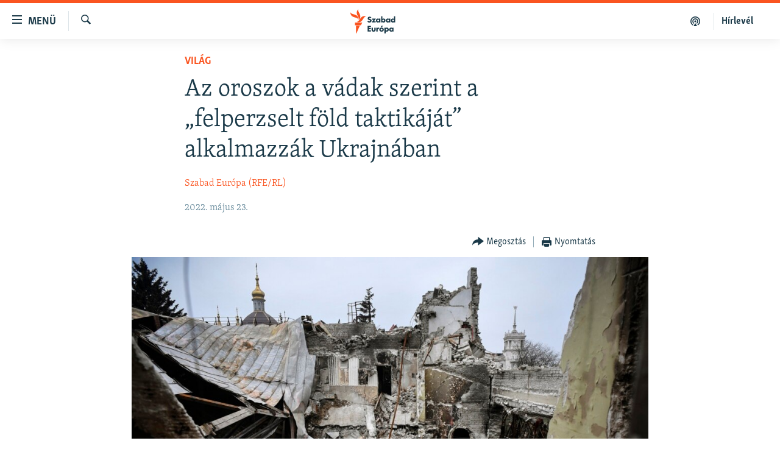

--- FILE ---
content_type: text/html; charset=utf-8
request_url: https://www.szabadeuropa.hu/a/az-oroszok-a-vadak-szerint-a-felperzselt-fold-taktikajat-alkalmazzak-ukrajnaban/31863415.html
body_size: 16355
content:

<!DOCTYPE html>
<html lang="hu" dir="ltr" class="no-js">
<head>
<link href="/Content/responsive/RFE/hu-HU/RFE-hu-HU.css?&amp;av=0.0.0.0&amp;cb=374" rel="stylesheet"/>
<script src="https://tags.szabadeuropa.hu/rferl-pangea/prod/utag.sync.js"></script> <script type='text/javascript' src='https://www.youtube.com/iframe_api' async></script>
<link rel="manifest" href="/manifest.json">
<script type="text/javascript">
//a general 'js' detection, must be on top level in <head>, due to CSS performance
document.documentElement.className = "js";
var cacheBuster = "374";
var appBaseUrl = "/";
var imgEnhancerBreakpoints = [0, 144, 256, 408, 650, 1023, 1597];
var isLoggingEnabled = false;
var isPreviewPage = false;
var isLivePreviewPage = false;
if (!isPreviewPage) {
window.RFE = window.RFE || {};
window.RFE.cacheEnabledByParam = window.location.href.indexOf('nocache=1') === -1;
const url = new URL(window.location.href);
const params = new URLSearchParams(url.search);
// Remove the 'nocache' parameter
params.delete('nocache');
// Update the URL without the 'nocache' parameter
url.search = params.toString();
window.history.replaceState(null, '', url.toString());
} else {
window.addEventListener('load', function() {
const links = window.document.links;
for (let i = 0; i < links.length; i++) {
links[i].href = '#';
links[i].target = '_self';
}
})
}
// Iframe & Embed detection
var embedProperties = {};
try {
// Reliable way to check if we are in an iframe.
var isIframe = window.self !== window.top;
embedProperties.is_iframe = isIframe;
if (!isIframe) {
embedProperties.embed_context = "main";
} else {
// We are in an iframe. Let's try to access the parent.
// This access will only fail with strict cross-origin (without document.domain).
var parentLocation = window.top.location;
// The access succeeded. Now we explicitly compare the hostname.
if (window.location.hostname === parentLocation.hostname) {
embedProperties.embed_context = "embed_self";
} else {
// Hostname is different (e.g. different subdomain with document.domain)
embedProperties.embed_context = "embed_cross";
}
// Since the access works, we can safely get the details.
embedProperties.url_parent = parentLocation.href;
embedProperties.title_parent = window.top.document.title;
}
} catch (err) {
// We are in an iframe, and an error occurred, probably due to cross-origin restrictions.
embedProperties.is_iframe = true;
embedProperties.embed_context = "embed_cross";
// We cannot access the properties of window.top.
// `document.referrer` can sometimes provide the URL of the parent page.
// It is not 100% reliable, but it is the best we can do in this situation.
embedProperties.url_parent = document.referrer || null;
embedProperties.title_parent = null; // We can't get to the title in a cross-origin scenario.
}
var pwaEnabled = false;
var swCacheDisabled;
</script>
<meta charset="utf-8" />
<title>Az oroszok a v&#225;dak szerint a „felperzselt f&#246;ld taktik&#225;j&#225;t” alkalmazz&#225;k Ukrajn&#225;ban</title>
<meta name="description" content="Az orosz inv&#225;zi&#243;s erők jelentősen fokozt&#225;k t&#225;mad&#225;saikat a kelet-ukrajnai Luhanszk r&#233;gi&#243;ban, p&#233;ld&#225;ul az ostromgyűrű al&#225; vonni pr&#243;b&#225;lt Szeverodonyeck v&#225;ros&#225;t meg&#225;ll&#225;s &#233;s v&#225;logat&#225;s n&#233;lk&#252;l bomb&#225;zz&#225;k – k&#246;z&#246;lte az ukr&#225;n hadsereg." />
<meta name="keywords" content="Világ, Ukrán" />
<meta name="viewport" content="width=device-width, initial-scale=1.0" />
<meta http-equiv="X-UA-Compatible" content="IE=edge" />
<meta name="robots" content="max-image-preview:large">
<link href="https://www.szabadeuropa.hu/a/az-oroszok-a-vadak-szerint-a-felperzselt-fold-taktikajat-alkalmazzak-ukrajnaban/31863415.html" rel="canonical" />
<meta name="apple-mobile-web-app-title" content="Szabad Eur&#243;pa" />
<meta name="apple-mobile-web-app-status-bar-style" content="black" />
<meta name="apple-itunes-app" content="app-id=1520010071, app-argument=//31863415.ltr" />
<meta content="Az oroszok a vádak szerint a „felperzselt föld taktikáját” alkalmazzák Ukrajnában" property="og:title" />
<meta content="Az orosz inváziós erők jelentősen fokozták támadásaikat a kelet-ukrajnai Luhanszk régióban, például az ostromgyűrű alá vonni próbált Szeverodonyeck városát megállás és válogatás nélkül bombázzák – közölte az ukrán hadsereg." property="og:description" />
<meta content="article" property="og:type" />
<meta content="https://www.szabadeuropa.hu/a/az-oroszok-a-vadak-szerint-a-felperzselt-fold-taktikajat-alkalmazzak-ukrajnaban/31863415.html" property="og:url" />
<meta content="Szabad Európa" property="og:site_name" />
<meta content="https://gdb.rferl.org/03a70000-0aff-0242-8e3d-08da1d490678_w1200_h630.jpg" property="og:image" />
<meta content="1200" property="og:image:width" />
<meta content="630" property="og:image:height" />
<meta content="568280086670706" property="fb:app_id" />
<meta content="Szabad Európa (RFE/RL)" name="Author" />
<meta content="summary_large_image" name="twitter:card" />
<meta content="@SomeAccount" name="twitter:site" />
<meta content="https://gdb.rferl.org/03a70000-0aff-0242-8e3d-08da1d490678_w1200_h630.jpg" name="twitter:image" />
<meta content="Az oroszok a vádak szerint a „felperzselt föld taktikáját” alkalmazzák Ukrajnában" name="twitter:title" />
<meta content="Az orosz inváziós erők jelentősen fokozták támadásaikat a kelet-ukrajnai Luhanszk régióban, például az ostromgyűrű alá vonni próbált Szeverodonyeck városát megállás és válogatás nélkül bombázzák – közölte az ukrán hadsereg." name="twitter:description" />
<link rel="amphtml" href="https://www.szabadeuropa.hu/amp/az-oroszok-a-vadak-szerint-a-felperzselt-fold-taktikajat-alkalmazzak-ukrajnaban/31863415.html" />
<script type="application/ld+json">{"articleSection":"Vil\u0026#225;g","isAccessibleForFree":true,"headline":"Az oroszok a vádak szerint a „felperzselt föld taktikáját” alkalmazzák Ukrajnában","inLanguage":"hu-HU","keywords":"Világ, Ukrán","author":{"@type":"Person","url":"https://www.szabadeuropa.hu/author/szabad-europa-rfe-rl/uivuqy","description":"","image":{"@type":"ImageObject"},"name":"Szabad Európa (RFE/RL)"},"datePublished":"2022-05-23 09:44:10Z","dateModified":"2022-05-23 10:15:28Z","publisher":{"logo":{"width":512,"height":220,"@type":"ImageObject","url":"https://www.szabadeuropa.hu/Content/responsive/RFE/hu-HU/img/logo.png"},"@type":"NewsMediaOrganization","url":"https://www.szabadeuropa.hu","sameAs":["https://www.youtube.com/channel/UC4Ww_E7ZzGu0-ViqB1THVAw","https://www.facebook.com/szabadeuropahu","https://www.instagram.com/szabadeuropa"],"name":"Szabad Európa","alternateName":"Szabad Európa"},"@context":"https://schema.org","@type":"NewsArticle","mainEntityOfPage":"https://www.szabadeuropa.hu/a/az-oroszok-a-vadak-szerint-a-felperzselt-fold-taktikajat-alkalmazzak-ukrajnaban/31863415.html","url":"https://www.szabadeuropa.hu/a/az-oroszok-a-vadak-szerint-a-felperzselt-fold-taktikajat-alkalmazzak-ukrajnaban/31863415.html","description":"Az orosz inváziós erők jelentősen fokozták támadásaikat a kelet-ukrajnai Luhanszk régióban, például az ostromgyűrű alá vonni próbált Szeverodonyeck városát megállás és válogatás nélkül bombázzák – közölte az ukrán hadsereg.","image":{"width":1080,"height":608,"@type":"ImageObject","url":"https://gdb.rferl.org/03a70000-0aff-0242-8e3d-08da1d490678_w1080_h608.jpg"},"name":"Az oroszok a vádak szerint a „felperzselt föld taktikáját” alkalmazzák Ukrajnában"}</script>
<script src="/Scripts/responsive/infographics.b?v=dVbZ-Cza7s4UoO3BqYSZdbxQZVF4BOLP5EfYDs4kqEo1&amp;av=0.0.0.0&amp;cb=374"></script>
<script src="/Scripts/responsive/loader.b?v=C-JLefdHQ4ECvt5x4bMsJCTq2VRkcN8JUkP-IB-DzAI1&amp;av=0.0.0.0&amp;cb=374"></script>
<link rel="icon" type="image/svg+xml" href="/Content/responsive/RFE/img/webApp/favicon.svg" />
<link rel="alternate icon" href="/Content/responsive/RFE/img/webApp/favicon.ico" />
<link rel="mask-icon" color="#ea6903" href="/Content/responsive/RFE/img/webApp/favicon_safari.svg" />
<link rel="apple-touch-icon" sizes="152x152" href="/Content/responsive/RFE/img/webApp/ico-152x152.png" />
<link rel="apple-touch-icon" sizes="144x144" href="/Content/responsive/RFE/img/webApp/ico-144x144.png" />
<link rel="apple-touch-icon" sizes="114x114" href="/Content/responsive/RFE/img/webApp/ico-114x114.png" />
<link rel="apple-touch-icon" sizes="72x72" href="/Content/responsive/RFE/img/webApp/ico-72x72.png" />
<link rel="apple-touch-icon-precomposed" href="/Content/responsive/RFE/img/webApp/ico-57x57.png" />
<link rel="icon" sizes="192x192" href="/Content/responsive/RFE/img/webApp/ico-192x192.png" />
<link rel="icon" sizes="128x128" href="/Content/responsive/RFE/img/webApp/ico-128x128.png" />
<meta name="msapplication-TileColor" content="#ffffff" />
<meta name="msapplication-TileImage" content="/Content/responsive/RFE/img/webApp/ico-144x144.png" />
<link rel="preload" href="/Content/responsive/fonts/Skolar-Lt_LatnCyrl_v2.4.woff" type="font/woff" as="font" crossorigin="anonymous" />
<link rel="alternate" type="application/rss+xml" title="RFE/RL - Top Stories [RSS]" href="/api/" />
<link rel="sitemap" type="application/rss+xml" href="/sitemap.xml" />
<script type="text/javascript">
var analyticsData = Object.assign(embedProperties, {url:"https://www.szabadeuropa.hu/a/az-oroszok-a-vadak-szerint-a-felperzselt-fold-taktikajat-alkalmazzak-ukrajnaban/31863415.html",property_id:"499",article_uid:"31863415",page_title:"Az oroszok a vádak szerint a „felperzselt föld taktikáját” alkalmazzák Ukrajnában",page_type:"article",content_type:"article",subcontent_type:"article",last_modified:"2022-05-23 10:15:28Z",pub_datetime:"2022-05-23 09:44:10Z",section:"világ",english_section:"worldnews",byline:"Szabad Európa (RFE/RL)",categories:"worldnews",tags:"ukrán",domain:"www.szabadeuropa.hu",language:"Hungarian",language_service:"RFERL Hungarian",platform:"web",copied:"no",copied_article:"",copied_title:"",runs_js:"Yes",cms_release:"8.45.0.0.374",enviro_type:"prod",slug:"az-oroszok-a-vadak-szerint-a-felperzselt-fold-taktikajat-alkalmazzak-ukrajnaban",entity:"RFE",short_language_service:"HU",platform_short:"W",page_name:"Az oroszok a vádak szerint a „felperzselt föld taktikáját” alkalmazzák Ukrajnában"});
// Push Analytics data as GTM message (without "event" attribute and before GTM initialization)
window.dataLayer = window.dataLayer || [];
window.dataLayer.push(analyticsData);
</script>
<script type="text/javascript" data-cookiecategory="analytics">
var gtmEventObject = {event: 'page_meta_ready'};window.dataLayer = window.dataLayer || [];window.dataLayer.push(gtmEventObject);
var renderGtm = "true";
if (renderGtm === "true") {
(function(w,d,s,l,i){w[l]=w[l]||[];w[l].push({'gtm.start':new Date().getTime(),event:'gtm.js'});var f=d.getElementsByTagName(s)[0],j=d.createElement(s),dl=l!='dataLayer'?'&l='+l:'';j.async=true;j.src='//www.googletagmanager.com/gtm.js?id='+i+dl;f.parentNode.insertBefore(j,f);})(window,document,'script','dataLayer','GTM-WXZBPZ');
}
</script>
</head>
<body class=" nav-no-loaded cc_theme pg-article pg-article--single-column print-lay-article use-sticky-share nojs-images ">
<noscript><iframe src="https://www.googletagmanager.com/ns.html?id=GTM-WXZBPZ" height="0" width="0" style="display:none;visibility:hidden"></iframe></noscript> <script type="text/javascript" data-cookiecategory="analytics">
var gtmEventObject = {event: 'page_meta_ready'};window.dataLayer = window.dataLayer || [];window.dataLayer.push(gtmEventObject);
var renderGtm = "true";
if (renderGtm === "true") {
(function(w,d,s,l,i){w[l]=w[l]||[];w[l].push({'gtm.start':new Date().getTime(),event:'gtm.js'});var f=d.getElementsByTagName(s)[0],j=d.createElement(s),dl=l!='dataLayer'?'&l='+l:'';j.async=true;j.src='//www.googletagmanager.com/gtm.js?id='+i+dl;f.parentNode.insertBefore(j,f);})(window,document,'script','dataLayer','GTM-WXZBPZ');
}
</script>
<!--Analytics tag js version start-->
<script type="text/javascript" data-cookiecategory="analytics">
var utag_data = Object.assign({}, analyticsData, {pub_year:"2022",pub_month:"05",pub_day:"23",pub_hour:"09",pub_weekday:"Monday"});
if(typeof(TealiumTagFrom)==='function' && typeof(TealiumTagSearchKeyword)==='function') {
var utag_from=TealiumTagFrom();var utag_searchKeyword=TealiumTagSearchKeyword();
if(utag_searchKeyword!=null && utag_searchKeyword!=='' && utag_data["search_keyword"]==null) utag_data["search_keyword"]=utag_searchKeyword;if(utag_from!=null && utag_from!=='') utag_data["from"]=TealiumTagFrom();}
if(window.top!== window.self&&utag_data.page_type==="snippet"){utag_data.page_type = 'iframe';}
try{if(window.top!==window.self&&window.self.location.hostname===window.top.location.hostname){utag_data.platform = 'self-embed';utag_data.platform_short = 'se';}}catch(e){if(window.top!==window.self&&window.self.location.search.includes("platformType=self-embed")){utag_data.platform = 'cross-promo';utag_data.platform_short = 'cp';}}
(function(a,b,c,d){ a="https://tags.szabadeuropa.hu/rferl-pangea/prod/utag.js"; b=document;c="script";d=b.createElement(c);d.src=a;d.type="text/java"+c;d.async=true; a=b.getElementsByTagName(c)[0];a.parentNode.insertBefore(d,a); })();
</script>
<!--Analytics tag js version end-->
<!-- Analytics tag management NoScript -->
<noscript>
<img style="position: absolute; border: none;" src="https://ssc.szabadeuropa.hu/b/ss/bbgprod,bbgentityrferl/1/G.4--NS/1392052937?pageName=rfe%3ahu%3aw%3aarticle%3aaz%20oroszok%20a%20v%c3%a1dak%20szerint%20a%20%e2%80%9efelperzselt%20f%c3%b6ld%20taktik%c3%a1j%c3%a1t%e2%80%9d%20alkalmazz%c3%a1k%20ukrajn%c3%a1ban&amp;c6=az%20oroszok%20a%20v%c3%a1dak%20szerint%20a%20%e2%80%9efelperzselt%20f%c3%b6ld%20taktik%c3%a1j%c3%a1t%e2%80%9d%20alkalmazz%c3%a1k%20ukrajn%c3%a1ban&amp;v36=8.45.0.0.374&amp;v6=D=c6&amp;g=https%3a%2f%2fwww.szabadeuropa.hu%2fa%2faz-oroszok-a-vadak-szerint-a-felperzselt-fold-taktikajat-alkalmazzak-ukrajnaban%2f31863415.html&amp;c1=D=g&amp;v1=D=g&amp;events=event1,event52&amp;c16=rferl%20hungarian&amp;v16=D=c16&amp;c5=worldnews&amp;v5=D=c5&amp;ch=vil%c3%a1g&amp;c15=hungarian&amp;v15=D=c15&amp;c4=article&amp;v4=D=c4&amp;c14=31863415&amp;v14=D=c14&amp;v20=no&amp;c17=web&amp;v17=D=c17&amp;mcorgid=518abc7455e462b97f000101%40adobeorg&amp;server=www.szabadeuropa.hu&amp;pageType=D=c4&amp;ns=bbg&amp;v29=D=server&amp;v25=rfe&amp;v30=499&amp;v105=D=User-Agent " alt="analytics" width="1" height="1" /></noscript>
<!-- End of Analytics tag management NoScript -->
<!--*** Accessibility links - For ScreenReaders only ***-->
<section>
<div class="sr-only">
<h2>Akad&#225;lymentes m&#243;d</h2>
<ul>
<li><a href="#content" data-disable-smooth-scroll="1">Ugr&#225;s a fő oldalra</a></li>
<li><a href="#navigation" data-disable-smooth-scroll="1">Ugr&#225;s a tartalomjegyz&#233;kre</a></li>
<li><a href="#txtHeaderSearch" data-disable-smooth-scroll="1">Ugr&#225;s a keres&#233;sre</a></li>
</ul>
</div>
</section>
<div dir="ltr">
<div id="page">
<aside>
<div class="c-lightbox overlay-modal">
<div class="c-lightbox__intro">
<h2 class="c-lightbox__intro-title"></h2>
<button class="btn btn--rounded c-lightbox__btn c-lightbox__intro-next" title="K&#246;vetkező">
<span class="ico ico--rounded ico-chevron-forward"></span>
<span class="sr-only">K&#246;vetkező</span>
</button>
</div>
<div class="c-lightbox__nav">
<button class="btn btn--rounded c-lightbox__btn c-lightbox__btn--close" title="Bez&#225;r&#225;s">
<span class="ico ico--rounded ico-close"></span>
<span class="sr-only">Bez&#225;r&#225;s</span>
</button>
<button class="btn btn--rounded c-lightbox__btn c-lightbox__btn--prev" title="Előző">
<span class="ico ico--rounded ico-chevron-backward"></span>
<span class="sr-only">Előző</span>
</button>
<button class="btn btn--rounded c-lightbox__btn c-lightbox__btn--next" title="K&#246;vetkező">
<span class="ico ico--rounded ico-chevron-forward"></span>
<span class="sr-only">K&#246;vetkező</span>
</button>
</div>
<div class="c-lightbox__content-wrap">
<figure class="c-lightbox__content">
<span class="c-spinner c-spinner--lightbox">
<img src="/Content/responsive/img/player-spinner.png"
alt="please wait"
title="please wait" />
</span>
<div class="c-lightbox__img">
<div class="thumb">
<img src="" alt="" />
</div>
</div>
<figcaption>
<div class="c-lightbox__info c-lightbox__info--foot">
<span class="c-lightbox__counter"></span>
<span class="caption c-lightbox__caption"></span>
</div>
</figcaption>
</figure>
</div>
<div class="hidden">
<div class="content-advisory__box content-advisory__box--lightbox">
<span class="content-advisory__box-text">A k&#233;p a nyugalom megzavar&#225;s&#225;ra alkalmas.</span>
<button class="btn btn--transparent content-advisory__box-btn m-t-md" value="text" type="button">
<span class="btn__text">
Megn&#233;zem.
</span>
</button>
</div>
</div>
</div>
<div class="print-dialogue">
<div class="container">
<h3 class="print-dialogue__title section-head">Print Options:</h3>
<div class="print-dialogue__opts">
<ul class="print-dialogue__opt-group">
<li class="form__group form__group--checkbox">
<input class="form__check " id="checkboxImages" name="checkboxImages" type="checkbox" checked="checked" />
<label for="checkboxImages" class="form__label m-t-md">Images</label>
</li>
<li class="form__group form__group--checkbox">
<input class="form__check " id="checkboxMultimedia" name="checkboxMultimedia" type="checkbox" checked="checked" />
<label for="checkboxMultimedia" class="form__label m-t-md">Multimedia</label>
</li>
</ul>
<ul class="print-dialogue__opt-group">
<li class="form__group form__group--checkbox">
<input class="form__check " id="checkboxEmbedded" name="checkboxEmbedded" type="checkbox" checked="checked" />
<label for="checkboxEmbedded" class="form__label m-t-md">Embedded Content</label>
</li>
<li class="form__group form__group--checkbox">
<input class="form__check " id="checkboxComments" name="checkboxComments" type="checkbox" />
<label for="checkboxComments" class="form__label m-t-md"> Comments</label>
</li>
</ul>
</div>
<div class="print-dialogue__buttons">
<button class="btn btn--secondary close-button" type="button" title="Megszak&#237;t&#225;s">
<span class="btn__text ">Megszak&#237;t&#225;s</span>
</button>
<button class="btn btn-cust-print m-l-sm" type="button" title="Nyomtat&#225;s">
<span class="btn__text ">Nyomtat&#225;s</span>
</button>
</div>
</div>
</div>
<div class="ctc-message pos-fix">
<div class="ctc-message__inner">A hivatkoz&#225;s a v&#225;g&#243;lapra m&#225;solva</div>
</div>
</aside>
<div class="hdr-20 hdr-20--big">
<div class="hdr-20__inner">
<div class="hdr-20__max pos-rel">
<div class="hdr-20__side hdr-20__side--primary d-flex">
<label data-for="main-menu-ctrl" data-switcher-trigger="true" data-switch-target="main-menu-ctrl" class="burger hdr-trigger pos-rel trans-trigger" data-trans-evt="click" data-trans-id="menu">
<span class="ico ico-close hdr-trigger__ico hdr-trigger__ico--close burger__ico burger__ico--close"></span>
<span class="ico ico-menu hdr-trigger__ico hdr-trigger__ico--open burger__ico burger__ico--open"></span>
<span class="burger__label">Men&#252;</span>
</label>
<div class="menu-pnl pos-fix trans-target" data-switch-target="main-menu-ctrl" data-trans-id="menu">
<div class="menu-pnl__inner">
<nav class="main-nav menu-pnl__item menu-pnl__item--first">
<ul class="main-nav__list accordeon" data-analytics-tales="false" data-promo-name="link" data-location-name="nav,secnav">
<li class="main-nav__item">
<a class="main-nav__item-name main-nav__item-name--link" href="/Napirenden_cikkek" title="Napirenden" data-item-name="top-stories" >Napirenden</a>
</li>
<li class="main-nav__item">
<a class="main-nav__item-name main-nav__item-name--link" href="/Aktualis" title="Aktu&#225;lis" data-item-name="news" >Aktu&#225;lis</a>
</li>
<li class="main-nav__item">
<a class="main-nav__item-name main-nav__item-name--link" href="/z/22211" title="Podcastok" data-item-name="podcasts" >Podcastok</a>
</li>
<li class="main-nav__item">
<a class="main-nav__item-name main-nav__item-name--link" href="/Videok" title="Vide&#243;k" data-item-name="videos" >Vide&#243;k</a>
</li>
<li class="main-nav__item">
<a class="main-nav__item-name main-nav__item-name--link" href="/z/23148" title="Elemző" data-item-name="news-analyses" >Elemző</a>
</li>
<li class="main-nav__item">
<a class="main-nav__item-name main-nav__item-name--link" href="/z/23698" title="NER15" data-item-name="fidesz-on-power-15-years" >NER15</a>
</li>
<li class="main-nav__item">
<a class="main-nav__item-name main-nav__item-name--link" href="/z/22793" title="Szabadon" data-item-name="free-voice-videos" >Szabadon</a>
</li>
<li class="main-nav__item">
<a class="main-nav__item-name main-nav__item-name--link" href="/z/22188" title="T&#225;rsadalom" data-item-name="society" >T&#225;rsadalom</a>
</li>
<li class="main-nav__item">
<a class="main-nav__item-name main-nav__item-name--link" href="/z/22190" title="Demokr&#225;cia" data-item-name="democracy" >Demokr&#225;cia</a>
</li>
<li class="main-nav__item">
<a class="main-nav__item-name main-nav__item-name--link" href="/z/22210" title="A p&#233;nz nyom&#225;ban" data-item-name="economy-and-corruption" >A p&#233;nz nyom&#225;ban</a>
</li>
<li class="main-nav__item">
<a class="main-nav__item-name main-nav__item-name--link" href="/Europai_Unio" title="Eur&#243;pai Uni&#243;" data-item-name="european-union" >Eur&#243;pai Uni&#243;</a>
</li>
<li class="main-nav__item">
<a class="main-nav__item-name main-nav__item-name--link" href="/z/22282" title="Vil&#225;g" data-item-name="worldnews" >Vil&#225;g</a>
</li>
<li class="main-nav__item">
<a class="main-nav__item-name main-nav__item-name--link" href="/z/22236" title="Kl&#237;mav&#225;ltoz&#225;s" data-item-name="climate-change" >Kl&#237;mav&#225;ltoz&#225;s</a>
</li>
<li class="main-nav__item">
<a class="main-nav__item-name main-nav__item-name--link" href="/z/22192" title="A m&#250;lt tanuls&#225;gai" data-item-name="history" >A m&#250;lt tanuls&#225;gai</a>
</li>
</ul>
</nav>
<div class="menu-pnl__item menu-pnl__item--social">
<h5 class="menu-pnl__sub-head">K&#246;vessen minket!</h5>
<a href="https://www.facebook.com/szabadeuropahu" title="K&#246;vessen benn&#252;nket a Facebookon!" data-analytics-text="follow_on_facebook" class="btn btn--rounded btn--social-inverted menu-pnl__btn js-social-btn btn-facebook" target="_blank" rel="noopener">
<span class="ico ico-facebook-alt ico--rounded"></span>
</a>
<a href="https://www.instagram.com/szabadeuropa" title="K&#246;vessen minket az Instagramon" data-analytics-text="follow_on_instagram" class="btn btn--rounded btn--social-inverted menu-pnl__btn js-social-btn btn-instagram" target="_blank" rel="noopener">
<span class="ico ico-instagram ico--rounded"></span>
</a>
<a href="https://www.youtube.com/channel/UC4Ww_E7ZzGu0-ViqB1THVAw" title="K&#246;vessen benn&#252;nket a YouTube-on!" data-analytics-text="follow_on_youtube" class="btn btn--rounded btn--social-inverted menu-pnl__btn js-social-btn btn-youtube" target="_blank" rel="noopener">
<span class="ico ico-youtube ico--rounded"></span>
</a>
</div>
<div class="menu-pnl__item">
<a href="/navigation/allsites" class="menu-pnl__item-link">
<span class="ico ico-languages "></span>
Valamennyi RFE/RL weboldal
</a>
</div>
</div>
</div>
<label data-for="top-search-ctrl" data-switcher-trigger="true" data-switch-target="top-search-ctrl" class="top-srch-trigger hdr-trigger">
<span class="ico ico-close hdr-trigger__ico hdr-trigger__ico--close top-srch-trigger__ico top-srch-trigger__ico--close"></span>
<span class="ico ico-search hdr-trigger__ico hdr-trigger__ico--open top-srch-trigger__ico top-srch-trigger__ico--open"></span>
</label>
<div class="srch-top srch-top--in-header" data-switch-target="top-search-ctrl">
<div class="container">
<form action="/s" class="srch-top__form srch-top__form--in-header" id="form-topSearchHeader" method="get" role="search"><label for="txtHeaderSearch" class="sr-only">Keres&#233;s</label>
<input type="text" id="txtHeaderSearch" name="k" placeholder="Keres&#233;s" accesskey="s" value="" class="srch-top__input analyticstag-event" onkeydown="if (event.keyCode === 13) { FireAnalyticsTagEventOnSearch('search', $dom.get('#txtHeaderSearch')[0].value) }" />
<button title="Keres&#233;s" type="submit" class="btn btn--top-srch analyticstag-event" onclick="FireAnalyticsTagEventOnSearch('search', $dom.get('#txtHeaderSearch')[0].value) ">
<span class="ico ico-search"></span>
</button></form>
</div>
</div>
<a href="/" class="main-logo-link">
<img src="/Content/responsive/RFE/hu-HU/img/logo-compact.svg?cb=374" class="main-logo main-logo--comp" alt="site logo">
<img src="/Content/responsive/RFE/hu-HU/img/logo.svg?cb=374" class="main-logo main-logo--big" alt="site logo">
</a>
</div>
<div class="hdr-20__side hdr-20__side--secondary d-flex">
<a href="/Subscribe" title="H&#237;rlev&#233;l" class="hdr-20__secondary-item hdr-20__secondary-item--lang" data-item-name="satellite">
H&#237;rlev&#233;l
</a>
<a href="https://www.szabadeuropa.hu/z/22211" title="Podcastok" class="hdr-20__secondary-item" data-item-name="podcast">
<span class="ico ico-podcast hdr-20__secondary-icon"></span>
</a>
<a href="/s" title="Keres&#233;s" class="hdr-20__secondary-item hdr-20__secondary-item--search" data-item-name="search">
<span class="ico ico-search hdr-20__secondary-icon hdr-20__secondary-icon--search"></span>
</a>
<div class="srch-bottom">
<form action="/s" class="srch-bottom__form d-flex" id="form-bottomSearch" method="get" role="search"><label for="txtSearch" class="sr-only">Keres&#233;s</label>
<input type="search" id="txtSearch" name="k" placeholder="Keres&#233;s" accesskey="s" value="" class="srch-bottom__input analyticstag-event" onkeydown="if (event.keyCode === 13) { FireAnalyticsTagEventOnSearch('search', $dom.get('#txtSearch')[0].value) }" />
<button title="Keres&#233;s" type="submit" class="btn btn--bottom-srch analyticstag-event" onclick="FireAnalyticsTagEventOnSearch('search', $dom.get('#txtSearch')[0].value) ">
<span class="ico ico-search"></span>
</button></form>
</div>
</div>
<img src="/Content/responsive/RFE/hu-HU/img/logo-print.gif?cb=374" class="logo-print" loading="lazy" alt="site logo">
<img src="/Content/responsive/RFE/hu-HU/img/logo-print_color.png?cb=374" class="logo-print logo-print--color" loading="lazy" alt="site logo">
</div>
</div>
</div>
<script>
if (document.body.className.indexOf('pg-home') > -1) {
var nav2In = document.querySelector('.hdr-20__inner');
var nav2Sec = document.querySelector('.hdr-20__side--secondary');
var secStyle = window.getComputedStyle(nav2Sec);
if (nav2In && window.pageYOffset < 150 && secStyle['position'] !== 'fixed') {
nav2In.classList.add('hdr-20__inner--big')
}
}
</script>
<div class="c-hlights c-hlights--breaking c-hlights--no-item" data-hlight-display="mobile,desktop">
<div class="c-hlights__wrap container p-0">
<div class="c-hlights__nav">
<a role="button" href="#" title="Előző">
<span class="ico ico-chevron-backward m-0"></span>
<span class="sr-only">Előző</span>
</a>
<a role="button" href="#" title="K&#246;vetkező">
<span class="ico ico-chevron-forward m-0"></span>
<span class="sr-only">K&#246;vetkező</span>
</a>
</div>
<span class="c-hlights__label">
<span class="">A legfrissebb h&#237;rek</span>
<span class="switcher-trigger">
<label data-for="more-less-1" data-switcher-trigger="true" class="switcher-trigger__label switcher-trigger__label--more p-b-0" title="R&#233;szletek megjelen&#237;t&#233;se">
<span class="ico ico-chevron-down"></span>
</label>
<label data-for="more-less-1" data-switcher-trigger="true" class="switcher-trigger__label switcher-trigger__label--less p-b-0" title="A r&#233;szletek elrejt&#233;se">
<span class="ico ico-chevron-up"></span>
</label>
</span>
</span>
<ul class="c-hlights__items switcher-target" data-switch-target="more-less-1">
</ul>
</div>
</div> <div id="content">
<main class="container">
<div class="hdr-container">
<div class="row">
<div class="col-xs-12 col-sm-12 col-md-10 col-md-offset-1">
<div class="row">
<div class="col-category col-xs-12 col-md-8 col-md-offset-2"> <div class="category js-category">
<a class="" href="/z/22282">Vil&#225;g</a> </div>
</div><div class="col-title col-xs-12 col-md-8 col-md-offset-2"> <h1 class="title pg-title">
Az oroszok a v&#225;dak szerint a „felperzselt f&#246;ld taktik&#225;j&#225;t” alkalmazz&#225;k Ukrajn&#225;ban
</h1>
</div><div class="col-publishing-details col-xs-12 col-md-8 col-md-offset-2"> <div class="publishing-details ">
<div class="links">
<ul class="links__list">
<li class="links__item">
<a class="links__item-link" href="/author/szabad-europa-rfe-rl/uivuqy" title="Szabad Eur&#243;pa (RFE/RL)">Szabad Eur&#243;pa (RFE/RL)</a>
</li>
</ul>
</div>
<div class="published">
<span class="date" >
<time pubdate="pubdate" datetime="2022-05-23T11:44:10+01:00">
2022. m&#225;jus 23.
</time>
</span>
</div>
</div>
</div><div class="col-xs-12 col-md-8 col-md-offset-2"> <div class="col-article-tools pos-rel article-share">
<div class="col-article-tools__end">
<div class="share--box">
<div class="sticky-share-container" style="display:none">
<div class="container">
<a href="https://www.szabadeuropa.hu" id="logo-sticky-share">&nbsp;</a>
<div class="pg-title pg-title--sticky-share">
Az oroszok a v&#225;dak szerint a „felperzselt f&#246;ld taktik&#225;j&#225;t” alkalmazz&#225;k Ukrajn&#225;ban
</div>
<div class="sticked-nav-actions">
<!--This part is for sticky navigation display-->
<p class="buttons link-content-sharing p-0 ">
<button class="btn btn--link btn-content-sharing p-t-0 " id="btnContentSharing" value="text" role="Button" type="" title="Tov&#225;bbi megoszt&#225;si lehetős&#233;gek">
<span class="ico ico-share ico--l"></span>
<span class="btn__text ">
Megoszt&#225;s
</span>
</button>
</p>
<aside class="content-sharing js-content-sharing js-content-sharing--apply-sticky content-sharing--sticky"
role="complementary"
data-share-url="https://www.szabadeuropa.hu/a/az-oroszok-a-vadak-szerint-a-felperzselt-fold-taktikajat-alkalmazzak-ukrajnaban/31863415.html" data-share-title="Az oroszok a v&#225;dak szerint a „felperzselt f&#246;ld taktik&#225;j&#225;t” alkalmazz&#225;k Ukrajn&#225;ban" data-share-text="Az orosz inv&#225;zi&#243;s erők jelentősen fokozt&#225;k t&#225;mad&#225;saikat a kelet-ukrajnai Luhanszk r&#233;gi&#243;ban, p&#233;ld&#225;ul az ostromgyűrű al&#225; vonni pr&#243;b&#225;lt Szeverodonyeck v&#225;ros&#225;t meg&#225;ll&#225;s &#233;s v&#225;logat&#225;s n&#233;lk&#252;l bomb&#225;zz&#225;k – k&#246;z&#246;lte az ukr&#225;n hadsereg.">
<div class="content-sharing__popover">
<h6 class="content-sharing__title">Megoszt&#225;s</h6>
<button href="#close" id="btnCloseSharing" class="btn btn--text-like content-sharing__close-btn">
<span class="ico ico-close ico--l"></span>
</button>
<ul class="content-sharing__list">
<li class="content-sharing__item">
<div class="ctc ">
<input type="text" class="ctc__input" readonly="readonly">
<a href="" js-href="https://www.szabadeuropa.hu/a/az-oroszok-a-vadak-szerint-a-felperzselt-fold-taktikajat-alkalmazzak-ukrajnaban/31863415.html" class="content-sharing__link ctc__button">
<span class="ico ico-copy-link ico--rounded ico--s"></span>
<span class="content-sharing__link-text">Hivatkoz&#225;s m&#225;sol&#225;sa</span>
</a>
</div>
</li>
<li class="content-sharing__item">
<a href="https://facebook.com/sharer.php?u=https%3a%2f%2fwww.szabadeuropa.hu%2fa%2faz-oroszok-a-vadak-szerint-a-felperzselt-fold-taktikajat-alkalmazzak-ukrajnaban%2f31863415.html"
data-analytics-text="share_on_facebook"
title="Facebook" target="_blank"
class="content-sharing__link js-social-btn">
<span class="ico ico-facebook ico--rounded ico--s"></span>
<span class="content-sharing__link-text">Facebook</span>
</a>
</li>
<li class="content-sharing__item">
<a href="https://twitter.com/share?url=https%3a%2f%2fwww.szabadeuropa.hu%2fa%2faz-oroszok-a-vadak-szerint-a-felperzselt-fold-taktikajat-alkalmazzak-ukrajnaban%2f31863415.html&amp;text=Az+oroszok+a+v%c3%a1dak+szerint+a+%e2%80%9efelperzselt+f%c3%b6ld+taktik%c3%a1j%c3%a1t%e2%80%9d+alkalmazz%c3%a1k+Ukrajn%c3%a1ban"
data-analytics-text="share_on_twitter"
title="X (Twitter)" target="_blank"
class="content-sharing__link js-social-btn">
<span class="ico ico-twitter ico--rounded ico--s"></span>
<span class="content-sharing__link-text">X (Twitter)</span>
</a>
</li>
<li class="content-sharing__item">
<a href="https://www.linkedin.com/shareArticle?mini=true&amp;url=https%3a%2f%2fwww.szabadeuropa.hu%2fa%2faz-oroszok-a-vadak-szerint-a-felperzselt-fold-taktikajat-alkalmazzak-ukrajnaban%2f31863415.html&amp;title=Az oroszok a v&#225;dak szerint a „felperzselt f&#246;ld taktik&#225;j&#225;t” alkalmazz&#225;k Ukrajn&#225;ban"
data-analytics-text="share_on_linkedIn"
title="LinkedIn" target="_blank"
class="content-sharing__link js-social-btn">
<span class="ico ico-linkedin ico--rounded ico--s"></span>
<span class="content-sharing__link-text">LinkedIn</span>
</a>
</li>
<li class="content-sharing__item">
<a href="mailto:?body=https%3a%2f%2fwww.szabadeuropa.hu%2fa%2faz-oroszok-a-vadak-szerint-a-felperzselt-fold-taktikajat-alkalmazzak-ukrajnaban%2f31863415.html&amp;subject=Az oroszok a v&#225;dak szerint a „felperzselt f&#246;ld taktik&#225;j&#225;t” alkalmazz&#225;k Ukrajn&#225;ban"
title="Email"
class="content-sharing__link ">
<span class="ico ico-email ico--rounded ico--s"></span>
<span class="content-sharing__link-text">Email</span>
</a>
</li>
</ul>
</div>
</aside>
</div>
</div>
</div>
<div class="links">
<p class="buttons link-content-sharing p-0 ">
<button class="btn btn--link btn-content-sharing p-t-0 " id="btnContentSharing" value="text" role="Button" type="" title="Tov&#225;bbi megoszt&#225;si lehetős&#233;gek">
<span class="ico ico-share ico--l"></span>
<span class="btn__text ">
Megoszt&#225;s
</span>
</button>
</p>
<aside class="content-sharing js-content-sharing " role="complementary"
data-share-url="https://www.szabadeuropa.hu/a/az-oroszok-a-vadak-szerint-a-felperzselt-fold-taktikajat-alkalmazzak-ukrajnaban/31863415.html" data-share-title="Az oroszok a v&#225;dak szerint a „felperzselt f&#246;ld taktik&#225;j&#225;t” alkalmazz&#225;k Ukrajn&#225;ban" data-share-text="Az orosz inv&#225;zi&#243;s erők jelentősen fokozt&#225;k t&#225;mad&#225;saikat a kelet-ukrajnai Luhanszk r&#233;gi&#243;ban, p&#233;ld&#225;ul az ostromgyűrű al&#225; vonni pr&#243;b&#225;lt Szeverodonyeck v&#225;ros&#225;t meg&#225;ll&#225;s &#233;s v&#225;logat&#225;s n&#233;lk&#252;l bomb&#225;zz&#225;k – k&#246;z&#246;lte az ukr&#225;n hadsereg.">
<div class="content-sharing__popover">
<h6 class="content-sharing__title">Megoszt&#225;s</h6>
<button href="#close" id="btnCloseSharing" class="btn btn--text-like content-sharing__close-btn">
<span class="ico ico-close ico--l"></span>
</button>
<ul class="content-sharing__list">
<li class="content-sharing__item">
<div class="ctc ">
<input type="text" class="ctc__input" readonly="readonly">
<a href="" js-href="https://www.szabadeuropa.hu/a/az-oroszok-a-vadak-szerint-a-felperzselt-fold-taktikajat-alkalmazzak-ukrajnaban/31863415.html" class="content-sharing__link ctc__button">
<span class="ico ico-copy-link ico--rounded ico--l"></span>
<span class="content-sharing__link-text">Hivatkoz&#225;s m&#225;sol&#225;sa</span>
</a>
</div>
</li>
<li class="content-sharing__item">
<a href="https://facebook.com/sharer.php?u=https%3a%2f%2fwww.szabadeuropa.hu%2fa%2faz-oroszok-a-vadak-szerint-a-felperzselt-fold-taktikajat-alkalmazzak-ukrajnaban%2f31863415.html"
data-analytics-text="share_on_facebook"
title="Facebook" target="_blank"
class="content-sharing__link js-social-btn">
<span class="ico ico-facebook ico--rounded ico--l"></span>
<span class="content-sharing__link-text">Facebook</span>
</a>
</li>
<li class="content-sharing__item">
<a href="https://twitter.com/share?url=https%3a%2f%2fwww.szabadeuropa.hu%2fa%2faz-oroszok-a-vadak-szerint-a-felperzselt-fold-taktikajat-alkalmazzak-ukrajnaban%2f31863415.html&amp;text=Az+oroszok+a+v%c3%a1dak+szerint+a+%e2%80%9efelperzselt+f%c3%b6ld+taktik%c3%a1j%c3%a1t%e2%80%9d+alkalmazz%c3%a1k+Ukrajn%c3%a1ban"
data-analytics-text="share_on_twitter"
title="X (Twitter)" target="_blank"
class="content-sharing__link js-social-btn">
<span class="ico ico-twitter ico--rounded ico--l"></span>
<span class="content-sharing__link-text">X (Twitter)</span>
</a>
</li>
<li class="content-sharing__item">
<a href="https://www.linkedin.com/shareArticle?mini=true&amp;url=https%3a%2f%2fwww.szabadeuropa.hu%2fa%2faz-oroszok-a-vadak-szerint-a-felperzselt-fold-taktikajat-alkalmazzak-ukrajnaban%2f31863415.html&amp;title=Az oroszok a v&#225;dak szerint a „felperzselt f&#246;ld taktik&#225;j&#225;t” alkalmazz&#225;k Ukrajn&#225;ban"
data-analytics-text="share_on_linkedIn"
title="LinkedIn" target="_blank"
class="content-sharing__link js-social-btn">
<span class="ico ico-linkedin ico--rounded ico--l"></span>
<span class="content-sharing__link-text">LinkedIn</span>
</a>
</li>
<li class="content-sharing__item">
<a href="mailto:?body=https%3a%2f%2fwww.szabadeuropa.hu%2fa%2faz-oroszok-a-vadak-szerint-a-felperzselt-fold-taktikajat-alkalmazzak-ukrajnaban%2f31863415.html&amp;subject=Az oroszok a v&#225;dak szerint a „felperzselt f&#246;ld taktik&#225;j&#225;t” alkalmazz&#225;k Ukrajn&#225;ban"
title="Email"
class="content-sharing__link ">
<span class="ico ico-email ico--rounded ico--l"></span>
<span class="content-sharing__link-text">Email</span>
</a>
</li>
</ul>
</div>
</aside>
<p class="link-print hidden-xs buttons p-0">
<button class="btn btn--link btn-print p-t-0" onclick="if (typeof FireAnalyticsTagEvent === 'function') {FireAnalyticsTagEvent({ on_page_event: 'print_story' });}return false" title="(CTRL+P)">
<span class="ico ico-print"></span>
<span class="btn__text">Nyomtat&#225;s</span>
</button>
</p>
</div>
</div>
</div>
</div>
</div><div class="col-multimedia col-xs-12 col-md-10 col-md-offset-1"> <div class="cover-media">
<figure class="media-image js-media-expand">
<div class="img-wrap">
<div class="thumb thumb16_9">
<img src="https://gdb.rferl.org/03a70000-0aff-0242-8e3d-08da1d490678_w250_r1_s.jpg" alt="Lebomb&#225;zott &#233;p&#252;let Ukrajn&#225;ban" />
</div>
</div>
<figcaption>
<span class="caption">Lebomb&#225;zott &#233;p&#252;let Ukrajn&#225;ban</span>
</figcaption>
</figure>
</div>
</div>
</div>
</div>
</div>
</div>
<div class="body-container">
<div class="row">
<div class="col-xs-12 col-sm-12 col-md-10 col-md-offset-1">
<div class="row">
<div class="col-xs-12 col-sm-12 col-md-8 col-lg-8 col-md-offset-2">
<div id="article-content" class="content-floated-wrap fb-quotable">
<div class="wsw">
<p style="margin-bottom:11px; text-align:justify"><strong>Az orosz inváziós erők jelentősen fokozták támadásaikat a kelet-ukrajnai Luhanszk régióban, például az ostromgyűrű alá vonni próbált Szeverodonyeck városát megállás és válogatás nélkül bombázzák – közölte az ukrán hadsereg.</strong></p>
<p style="margin-bottom:11px; text-align:justify"><a class="wsw__a" href="https://twitter.com/DefenceHQ/status/1528598748112330754/photo/1">A brit hírszerzés legfrissebb nyilvános jelentése</a> szerint a keleti országrészben zajló harcok a február 24-én megindított háború első három hónapjában rendkívül súlyos veszteségeket okoztak az orosz haderő soraiban: máris 15 ezer körüli a halálos áldozatok száma, ami hasonló, mint a Szovjetunió kilenc éven tartó afganisztáni katonai beavatkozása során volt.</p>
<p style="margin-bottom:11px; text-align:justify">Az ukrán honvédelem az elmúlt 24 órában tizenegy támadást és áttörési kísérletet vert vissza, miközben az orosz légierő fokozta a harci repülőgépek bevetését az infrastruktúra pusztítása érdekében – írta a kijevi vezérkar hétfőn.</p><div class="clear"></div>
<div class="wsw__embed">
<div class="infgraphicsAttach" >
<script type="text/javascript">
initInfographics(
{
groups:[],
params:[{"Name":"q","Value":"{\"url\":\"https://datawrapper.dwcdn.net/pI6MH/1/\",\"title\":\"Ukrajna területi ellenőrzése \",\"id\":\"datawrapper-chart-pI6MH\",\"aria\":\"Locator maps\"}","DefaultValue":"","HtmlEncode":false,"Type":"HTML"}],
isMobile:true
});
</script>
<script>
(function (d) {
var thisScriptElement = d.currentScript;
var containerElement = d.createElement('div');
containerElement.classList.add('DatawrapperSnippet');
thisScriptElement.parentNode.insertBefore(containerElement, thisScriptElement.nextSibling);
var data = JSON.parse(Infographics.Param.q);
var render = function () {
var iframe = d.createElement("IFRAME");
iframe.src = data.url;
iframe.scrolling="no"
iframe.frameborder=0
iframe.style="width: 0; min-width: 100% !important; border: none;"
iframe.height=400
// add iframe into container element
containerElement.appendChild(iframe);
var scriptE = d.createElement("script");
scriptE.type = 'text/javascript';
scriptE.innerHTML = `window.addEventListener("message", (function(e) {
if (void 0 !== e.data["datawrapper-height"]) {
var t = document.querySelectorAll("iframe");
for (var a in e.data["datawrapper-height"]) {
for (var r = 0; r < t.length; r++) {
if (t[r].contentWindow === e.source) {
t[r].style.height = e.data["datawrapper-height"][a] + "px"
}
}
}
}
}));`;
containerElement.appendChild(scriptE);
};
// asynchronously call render function
if (d.readyState === "uninitialized" || d.readyState === "loading"){
window.addEventListener("load", render);
} else {
render();
}
})(document);
</script>
</div>
</div>
<p style="margin-bottom:11px; text-align:justify">Szerhij Hajdaj, Luhanszk régió kormányzója arról számolt be, hogy a Szeverodonyeck körbezárásán dolgozó orosz hadsereg a <em>„felperzselt föld taktikáját alkalmazza, szándékosan rombolja”</em> a várost, de ennek ellenére egyelőre csak korlátozott előrelépéseket sikerült elérniük.</p>
<p style="margin-bottom:11px; text-align:justify">Hozzátette: ide csoportosítják át a máshonnan, például Harkiv régiójából és az utolsó ellenállási bástya elfoglalását követően Mariupolból kivont katonákat, de sokan érkeznek az oroszbarát szeparatisták uralta kelet-ukrajnai területekről, valamint Szibériából is.</p>
<p style="margin-bottom:11px; text-align:justify"> </p><div data-owner-ct="Article" data-inline="False">
<div class="media-block also-read" >
<a href="/a/szeverodonyeck-varosara-osszpontositjak-tamadasaikat-az-orosz-erok/31863117.html" target="_self" title="Szeverodonyeck v&#225;ros&#225;ra &#246;sszpontos&#237;tj&#225;k t&#225;mad&#225;saikat az orosz erők" class="img-wrap img-wrap--size-3 also-read__img">
<span class="thumb thumb16_9">
<noscript class="nojs-img">
<img src="https://gdb.rferl.org/377f68ae-775c-45a1-a715-9e66c7faf1e1_w100_r1.jpg" alt="Ukr&#225;n katona &#225;ll a romos Azovstal ac&#233;lgy&#225;rban Mariupolban 2022. m&#225;jus 16-&#225;n">
</noscript>
<img data-src="https://gdb.rferl.org/377f68ae-775c-45a1-a715-9e66c7faf1e1_w100_r1.jpg" alt="Ukr&#225;n katona &#225;ll a romos Azovstal ac&#233;lgy&#225;rban Mariupolban 2022. m&#225;jus 16-&#225;n" />
</span>
</a>
<div class="media-block__content also-read__body also-read__body--h">
<a href="/a/szeverodonyeck-varosara-osszpontositjak-tamadasaikat-az-orosz-erok/31863117.html" target="_self" title="Szeverodonyeck v&#225;ros&#225;ra &#246;sszpontos&#237;tj&#225;k t&#225;mad&#225;saikat az orosz erők">
<span class="also-read__text--label">
Ehhez kapcsol&#243;d&#243;an:
</span>
<h4 class="media-block__title media-block__title--size-3 also-read__text p-0">
Szeverodonyeck v&#225;ros&#225;ra &#246;sszpontos&#237;tj&#225;k t&#225;mad&#225;saikat az orosz erők
</h4>
</a>
</div>
</div>
</div>
<h2 class="wsw__h2">Folytatódó tüzérségi és légitámadások</h2>
<p style="margin-bottom:11px; text-align:justify">Vasárnap Donyeck régióban legkevesebb hét civil meghalt és nyolc megsebesült az ukrán hadsereg tájékoztatása szerint, de folytatódtak a tüzérségi és légicsapások egyebek mellett az ország második legnagyobb városának számító, északi Harkivban, illetve a déli Mikolajivban és Zaporizzsjában is.</p>
<p style="margin-bottom:11px; text-align:justify">A brit hadsereg hétfőn közölte, hogy a Donyec-medencei offenzíva előrehaladásával továbbra sem várható a magas orosz halálozási arány csökkenése, ami több tényező, például a rossz taktika, az elégtelen légi támogatás, a rugalmasság hiánya, továbbá<em> „a hibák megerősítésére és megismétlésére kész parancsnoki megközelítés”</em> számlájára írható.</p><div class="clear"></div>
<div class="wsw__embed">
<div class="infgraphicsAttach" >
<script type="text/javascript">
initInfographics(
{
groups:[],
params:[{"Name":"q","Value":"{\"url\":\"https://datawrapper.dwcdn.net/Pa2V5/1/\",\"title\":\"Az ukrán egészségügyet ért támadások a háború kezdete óta \",\"id\":\"datawrapper-chart-Pa2V5\",\"aria\":\"Column Chart\"}","DefaultValue":"","HtmlEncode":false,"Type":"HTML"}],
isMobile:true
});
</script>
<script>
(function (d) {
var thisScriptElement = d.currentScript;
var containerElement = d.createElement('div');
containerElement.classList.add('DatawrapperSnippet');
thisScriptElement.parentNode.insertBefore(containerElement, thisScriptElement.nextSibling);
var data = JSON.parse(Infographics.Param.q);
var render = function () {
var iframe = d.createElement("IFRAME");
iframe.src = data.url;
iframe.scrolling="no"
iframe.frameborder=0
iframe.style="width: 0; min-width: 100% !important; border: none;"
iframe.height=400
// add iframe into container element
containerElement.appendChild(iframe);
var scriptE = d.createElement("script");
scriptE.type = 'text/javascript';
scriptE.innerHTML = `window.addEventListener("message", (function(e) {
if (void 0 !== e.data["datawrapper-height"]) {
var t = document.querySelectorAll("iframe");
for (var a in e.data["datawrapper-height"]) {
for (var r = 0; r < t.length; r++) {
if (t[r].contentWindow === e.source) {
t[r].style.height = e.data["datawrapper-height"][a] + "px"
}
}
}
}
}));`;
containerElement.appendChild(scriptE);
};
// asynchronously call render function
if (d.readyState === "uninitialized" || d.readyState === "loading"){
window.addEventListener("load", render);
} else {
render();
}
})(document);
</script>
</div>
</div>
<p style="margin-bottom:11px; text-align:justify">Mint figyelmeztettek, az orosz katonai veszteségek folyamatosan növekvő száma idővel társadalmi elégedetlenséget válthat ki a hátországban.</p>
<p style="margin-bottom:11px; text-align:justify">Az ukrán fél az invázió kezdete óta nem nagyon kommunikál saját veszteségeiről, Volodimir Zelenszkij elnök azonban előző napi sajtótájékoztatóján azt mondta, hogy naponta ötven-száz katona esik el a harcokban keleten.</p>
<p style="margin-bottom:11px; text-align:justify"> </p><div class="wsw__embed">
<div class="media-pholder media-pholder--video media-pholder--embed">
<div class="c-sticky-container" data-poster="https://gdb.rferl.org/09a20000-0aff-0242-165d-08da3b0095f2_tv_w250_r1.jpg">
<div class="c-sticky-element" data-sp_api="pangea-video" data-persistent data-persistent-browse-out >
<div class="c-mmp c-mmp--enabled c-mmp--loading c-mmp--video c-mmp--embed c-mmp--has-poster c-sticky-element__swipe-el"
data-player_id="" data-title="„Nem kellett volna lelőnie”: megsz&#243;lalt a h&#225;bor&#250;s bűncselekm&#233;ny&#233;t bevall&#243; orosz katona &#225;ldozat&#225;nak &#246;zvegye " data-hide-title="False"
data-breakpoint_s="320" data-breakpoint_m="640" data-breakpoint_l="992"
data-hlsjs-src="/Scripts/responsive/hls.b"
data-bypass-dash-for-vod="true"
data-bypass-dash-for-live-video="true"
data-bypass-dash-for-live-audio="true"
data-media-id="31861096"
id="player31861096">
<div class="c-mmp__poster js-poster c-mmp__poster--video">
<img src="https://gdb.rferl.org/09a20000-0aff-0242-165d-08da3b0095f2_tv_w250_r1.jpg" alt="„Nem kellett volna lelőnie”: megsz&#243;lalt a h&#225;bor&#250;s bűncselekm&#233;ny&#233;t bevall&#243; orosz katona &#225;ldozat&#225;nak &#246;zvegye " title="„Nem kellett volna lelőnie”: megsz&#243;lalt a h&#225;bor&#250;s bűncselekm&#233;ny&#233;t bevall&#243; orosz katona &#225;ldozat&#225;nak &#246;zvegye " class="c-mmp__poster-image-h" />
</div>
<a class="c-mmp__fallback-link" href="https://rfe-video-ns.akamaized.net/pangeavideo/2022/05/0/09/09a20000-0aff-0242-165d-08da3b0095f2_240p.mp4">
<span class="c-mmp__fallback-link-icon">
<span class="ico ico-play"></span>
</span>
</a>
<div class="c-spinner">
<img src="/Content/responsive/img/player-spinner.png" alt="please wait" title="please wait" />
</div>
<span class="c-mmp__big_play_btn js-btn-play-big">
<span class="ico ico-play"></span>
</span>
<div class="c-mmp__player">
<video src="https://rfe-video-hls-ns.akamaized.net/pangeavideo/2022/05/0/09/09a20000-0aff-0242-165d-08da3b0095f2_master.m3u8" data-fallbacksrc="https://rfe-video-ns.akamaized.net/pangeavideo/2022/05/0/09/09a20000-0aff-0242-165d-08da3b0095f2.mp4" data-fallbacktype="video/mp4" data-type="application/x-mpegURL" data-info="Auto" data-sources="[{&quot;AmpSrc&quot;:&quot;https://rfe-video-ns.akamaized.net/pangeavideo/2022/05/0/09/09a20000-0aff-0242-165d-08da3b0095f2_240p.mp4&quot;,&quot;Src&quot;:&quot;https://rfe-video-ns.akamaized.net/pangeavideo/2022/05/0/09/09a20000-0aff-0242-165d-08da3b0095f2_240p.mp4&quot;,&quot;Type&quot;:&quot;video/mp4&quot;,&quot;DataInfo&quot;:&quot;240p&quot;,&quot;Url&quot;:null,&quot;BlockAutoTo&quot;:null,&quot;BlockAutoFrom&quot;:null},{&quot;AmpSrc&quot;:&quot;https://rfe-video-ns.akamaized.net/pangeavideo/2022/05/0/09/09a20000-0aff-0242-165d-08da3b0095f2.mp4&quot;,&quot;Src&quot;:&quot;https://rfe-video-ns.akamaized.net/pangeavideo/2022/05/0/09/09a20000-0aff-0242-165d-08da3b0095f2.mp4&quot;,&quot;Type&quot;:&quot;video/mp4&quot;,&quot;DataInfo&quot;:&quot;360p&quot;,&quot;Url&quot;:null,&quot;BlockAutoTo&quot;:null,&quot;BlockAutoFrom&quot;:null},{&quot;AmpSrc&quot;:&quot;https://rfe-video-ns.akamaized.net/pangeavideo/2022/05/0/09/09a20000-0aff-0242-165d-08da3b0095f2_480p.mp4&quot;,&quot;Src&quot;:&quot;https://rfe-video-ns.akamaized.net/pangeavideo/2022/05/0/09/09a20000-0aff-0242-165d-08da3b0095f2_480p.mp4&quot;,&quot;Type&quot;:&quot;video/mp4&quot;,&quot;DataInfo&quot;:&quot;480p&quot;,&quot;Url&quot;:null,&quot;BlockAutoTo&quot;:null,&quot;BlockAutoFrom&quot;:null},{&quot;AmpSrc&quot;:&quot;https://rfe-video-ns.akamaized.net/pangeavideo/2022/05/0/09/09a20000-0aff-0242-165d-08da3b0095f2_720p.mp4&quot;,&quot;Src&quot;:&quot;https://rfe-video-ns.akamaized.net/pangeavideo/2022/05/0/09/09a20000-0aff-0242-165d-08da3b0095f2_720p.mp4&quot;,&quot;Type&quot;:&quot;video/mp4&quot;,&quot;DataInfo&quot;:&quot;720p&quot;,&quot;Url&quot;:null,&quot;BlockAutoTo&quot;:null,&quot;BlockAutoFrom&quot;:null},{&quot;AmpSrc&quot;:&quot;https://rfe-video-ns.akamaized.net/pangeavideo/2022/05/0/09/09a20000-0aff-0242-165d-08da3b0095f2_1080p.mp4&quot;,&quot;Src&quot;:&quot;https://rfe-video-ns.akamaized.net/pangeavideo/2022/05/0/09/09a20000-0aff-0242-165d-08da3b0095f2_1080p.mp4&quot;,&quot;Type&quot;:&quot;video/mp4&quot;,&quot;DataInfo&quot;:&quot;1080p&quot;,&quot;Url&quot;:null,&quot;BlockAutoTo&quot;:null,&quot;BlockAutoFrom&quot;:null}]" data-pub_datetime="2022-05-23 08:31:44Z" data-lt-on-play="0" data-lt-url="" webkit-playsinline="webkit-playsinline" playsinline="playsinline" style="width:100%; height:100%" title="„Nem kellett volna lelőnie”: megszólalt a háborús bűncselekményét bevalló orosz katona áldozatának özvegye " data-aspect-ratio="640/360" data-sdkadaptive="true" data-sdkamp="false" data-sdktitle="„Nem kellett volna lelőnie”: megszólalt a háborús bűncselekményét bevalló orosz katona áldozatának özvegye " data-sdkvideo="html5" data-sdkid="31861096" data-sdktype="Video ondemand">
</video>
</div>
<div class="c-mmp__overlay c-mmp__overlay--title c-mmp__overlay--partial c-mmp__overlay--disabled c-mmp__overlay--slide-from-top js-c-mmp__title-overlay">
<span class="c-mmp__overlay-actions c-mmp__overlay-actions-top js-overlay-actions">
<span class="c-mmp__overlay-actions-link c-mmp__overlay-actions-link--embed js-btn-embed-overlay" title="BE&#193;GYAZ&#193;S">
<span class="c-mmp__overlay-actions-link-ico ico ico-embed-code"></span>
<span class="c-mmp__overlay-actions-link-text">BE&#193;GYAZ&#193;S</span>
</span>
<span class="c-mmp__overlay-actions-link c-mmp__overlay-actions-link--share js-btn-sharing-overlay" title="share">
<span class="c-mmp__overlay-actions-link-ico ico ico-share"></span>
<span class="c-mmp__overlay-actions-link-text">share</span>
</span>
<span class="c-mmp__overlay-actions-link c-mmp__overlay-actions-link--close-sticky c-sticky-element__close-el" title="close">
<span class="c-mmp__overlay-actions-link-ico ico ico-close"></span>
</span>
</span>
<div class="c-mmp__overlay-title js-overlay-title">
<h5 class="c-mmp__overlay-media-title">
<a class="js-media-title-link" href="/a/az-oroszok-a-vadak-szerint-a-felperzselt-fold-taktikajat-alkalmazzak-ukrajnaban/31861096.html" target="_blank" rel="noopener" title="„Nem kellett volna lelőnie”: megsz&#243;lalt a h&#225;bor&#250;s bűncselekm&#233;ny&#233;t bevall&#243; orosz katona &#225;ldozat&#225;nak &#246;zvegye ">„Nem kellett volna lelőnie”: megsz&#243;lalt a h&#225;bor&#250;s bűncselekm&#233;ny&#233;t bevall&#243; orosz katona &#225;ldozat&#225;nak &#246;zvegye </a>
</h5>
<div class="c-mmp__overlay-site-title">
<small>&#205;rta: <a href="https://www.szabadeuropa.hu" target="_blank" rel="noopener" title="Szabad Eur&#243;pa">Szabad Eur&#243;pa</a></small>
</div>
</div>
</div>
<div class="c-mmp__overlay c-mmp__overlay--sharing c-mmp__overlay--disabled c-mmp__overlay--slide-from-bottom js-c-mmp__sharing-overlay">
<span class="c-mmp__overlay-actions">
<span class="c-mmp__overlay-actions-link c-mmp__overlay-actions-link--embed js-btn-embed-overlay" title="BE&#193;GYAZ&#193;S">
<span class="c-mmp__overlay-actions-link-ico ico ico-embed-code"></span>
<span class="c-mmp__overlay-actions-link-text">BE&#193;GYAZ&#193;S</span>
</span>
<span class="c-mmp__overlay-actions-link c-mmp__overlay-actions-link--share js-btn-sharing-overlay" title="share">
<span class="c-mmp__overlay-actions-link-ico ico ico-share"></span>
<span class="c-mmp__overlay-actions-link-text">share</span>
</span>
<span class="c-mmp__overlay-actions-link c-mmp__overlay-actions-link--close js-btn-close-overlay" title="close">
<span class="c-mmp__overlay-actions-link-ico ico ico-close"></span>
</span>
</span>
<div class="c-mmp__overlay-tabs">
<div class="c-mmp__overlay-tab c-mmp__overlay-tab--disabled c-mmp__overlay-tab--slide-backward js-tab-embed-overlay" data-trigger="js-btn-embed-overlay" data-embed-source="//www.szabadeuropa.hu/embed/player/0/31861096.html?type=video" role="form">
<div class="c-mmp__overlay-body c-mmp__overlay-body--centered-vertical">
<div class="column">
<div class="c-mmp__status-msg ta-c js-message-embed-code-copied" role="tooltip">
The code has been copied to your clipboard.
</div>
<div class="c-mmp__form-group ta-c">
<input type="text" name="embed_code" class="c-mmp__input-text js-embed-code" dir="ltr" value="" readonly />
<span class="c-mmp__input-btn js-btn-copy-embed-code" title="Copy to clipboard"><span class="ico ico-content-copy"></span></span>
</div>
<hr class="c-mmp__separator-line" />
<div class="c-mmp__form-group ta-c">
<label class="c-mmp__form-inline-element">
<span class="c-mmp__form-inline-element-text" title="width">width</span>
<input type="text" title="width" value="640" data-default="640" dir="ltr" name="embed_width" class="ta-c c-mmp__input-text c-mmp__input-text--xs js-video-embed-width" aria-live="assertive" />
<span class="c-mmp__input-suffix">px</span>
</label>
<label class="c-mmp__form-inline-element">
<span class="c-mmp__form-inline-element-text" title="height">height</span>
<input type="text" title="height" value="360" data-default="360" dir="ltr" name="embed_height" class="ta-c c-mmp__input-text c-mmp__input-text--xs js-video-embed-height" aria-live="assertive" />
<span class="c-mmp__input-suffix">px</span>
</label>
</div>
</div>
</div>
</div>
<div class="c-mmp__overlay-tab c-mmp__overlay-tab--disabled c-mmp__overlay-tab--slide-forward js-tab-sharing-overlay" data-trigger="js-btn-sharing-overlay" role="form">
<div class="c-mmp__overlay-body c-mmp__overlay-body--centered-vertical">
<div class="column">
<div class="not-apply-to-sticky audio-fl-bwd">
<aside class="player-content-share share share--mmp" role="complementary"
data-share-url="https://www.szabadeuropa.hu/a/31861096.html" data-share-title="„Nem kellett volna lelőnie”: megsz&#243;lalt a h&#225;bor&#250;s bűncselekm&#233;ny&#233;t bevall&#243; orosz katona &#225;ldozat&#225;nak &#246;zvegye " data-share-text="">
<ul class="share__list">
<li class="share__item">
<a href="https://facebook.com/sharer.php?u=https%3a%2f%2fwww.szabadeuropa.hu%2fa%2f31861096.html"
data-analytics-text="share_on_facebook"
title="Facebook" target="_blank"
class="btn bg-transparent js-social-btn">
<span class="ico ico-facebook fs_xl "></span>
</a>
</li>
<li class="share__item">
<a href="https://twitter.com/share?url=https%3a%2f%2fwww.szabadeuropa.hu%2fa%2f31861096.html&amp;text=%e2%80%9eNem+kellett+volna+lel%c5%91nie%e2%80%9d%3a+megsz%c3%b3lalt+a+h%c3%a1bor%c3%bas+b%c5%b1ncselekm%c3%a9ny%c3%a9t+bevall%c3%b3+orosz+katona+%c3%a1ldozat%c3%a1nak+%c3%b6zvegye+"
data-analytics-text="share_on_twitter"
title="X (Twitter)" target="_blank"
class="btn bg-transparent js-social-btn">
<span class="ico ico-twitter fs_xl "></span>
</a>
</li>
<li class="share__item">
<a href="/a/31861096.html" title="Share this media" class="btn bg-transparent" target="_blank" rel="noopener">
<span class="ico ico-ellipsis fs_xl "></span>
</a>
</li>
</ul>
</aside>
</div>
<hr class="c-mmp__separator-line audio-fl-bwd xs-hidden s-hidden" />
<div class="c-mmp__status-msg ta-c js-message-share-url-copied" role="tooltip">
The URL has been copied to your clipboard
</div>
<div class="c-mmp__form-group ta-c audio-fl-bwd xs-hidden s-hidden">
<input type="text" name="share_url" class="c-mmp__input-text js-share-url" value="https://www.szabadeuropa.hu/a/az-oroszok-a-vadak-szerint-a-felperzselt-fold-taktikajat-alkalmazzak-ukrajnaban/31861096.html" dir="ltr" readonly />
<span class="c-mmp__input-btn js-btn-copy-share-url" title="Copy to clipboard"><span class="ico ico-content-copy"></span></span>
</div>
</div>
</div>
</div>
</div>
</div>
<div class="c-mmp__overlay c-mmp__overlay--settings c-mmp__overlay--disabled c-mmp__overlay--slide-from-bottom js-c-mmp__settings-overlay">
<span class="c-mmp__overlay-actions">
<span class="c-mmp__overlay-actions-link c-mmp__overlay-actions-link--close js-btn-close-overlay" title="close">
<span class="c-mmp__overlay-actions-link-ico ico ico-close"></span>
</span>
</span>
<div class="c-mmp__overlay-body c-mmp__overlay-body--centered-vertical">
<div class="column column--scrolling js-sources"></div>
</div>
</div>
<div class="c-mmp__overlay c-mmp__overlay--disabled js-c-mmp__disabled-overlay">
<div class="c-mmp__overlay-body c-mmp__overlay-body--centered-vertical">
<div class="column">
<p class="ta-c"><span class="ico ico-clock"></span>Jelenleg nincs el&#233;rhető tartalom</p>
</div>
</div>
</div>
<div class="c-mmp__cpanel-container js-cpanel-container">
<div class="c-mmp__cpanel c-mmp__cpanel--hidden">
<div class="c-mmp__cpanel-playback-controls">
<span class="c-mmp__cpanel-btn c-mmp__cpanel-btn--play js-btn-play" title="play">
<span class="ico ico-play m-0"></span>
</span>
<span class="c-mmp__cpanel-btn c-mmp__cpanel-btn--pause js-btn-pause" title="pause">
<span class="ico ico-pause m-0"></span>
</span>
</div>
<div class="c-mmp__cpanel-progress-controls">
<span class="c-mmp__cpanel-progress-controls-current-time js-current-time" dir="ltr">0:00</span>
<span class="c-mmp__cpanel-progress-controls-duration js-duration" dir="ltr">
0:04:02
</span>
<span class="c-mmp__indicator c-mmp__indicator--horizontal" dir="ltr">
<span class="c-mmp__indicator-lines js-progressbar">
<span class="c-mmp__indicator-line c-mmp__indicator-line--range js-playback-range" style="width:100%"></span>
<span class="c-mmp__indicator-line c-mmp__indicator-line--buffered js-playback-buffered" style="width:0%"></span>
<span class="c-mmp__indicator-line c-mmp__indicator-line--tracked js-playback-tracked" style="width:0%"></span>
<span class="c-mmp__indicator-line c-mmp__indicator-line--played js-playback-played" style="width:0%"></span>
<span class="c-mmp__indicator-line c-mmp__indicator-line--live js-playback-live"><span class="strip"></span></span>
<span class="c-mmp__indicator-btn ta-c js-progressbar-btn">
<button class="c-mmp__indicator-btn-pointer" type="button"></button>
</span>
<span class="c-mmp__badge c-mmp__badge--tracked-time c-mmp__badge--hidden js-progressbar-indicator-badge" dir="ltr" style="left:0%">
<span class="c-mmp__badge-text js-progressbar-indicator-badge-text">0:00</span>
</span>
</span>
</span>
</div>
<div class="c-mmp__cpanel-additional-controls">
<span class="c-mmp__cpanel-additional-controls-volume js-volume-controls">
<span class="c-mmp__cpanel-btn c-mmp__cpanel-btn--volume js-btn-volume" title="volume">
<span class="ico ico-volume-unmuted m-0"></span>
</span>
<span class="c-mmp__indicator c-mmp__indicator--vertical js-volume-panel" dir="ltr">
<span class="c-mmp__indicator-lines js-volumebar">
<span class="c-mmp__indicator-line c-mmp__indicator-line--range js-volume-range" style="height:100%"></span>
<span class="c-mmp__indicator-line c-mmp__indicator-line--volume js-volume-level" style="height:0%"></span>
<span class="c-mmp__indicator-slider">
<span class="c-mmp__indicator-btn ta-c c-mmp__indicator-btn--hidden js-volumebar-btn">
<button class="c-mmp__indicator-btn-pointer" type="button"></button>
</span>
</span>
</span>
</span>
</span>
<div class="c-mmp__cpanel-additional-controls-settings js-settings-controls">
<span class="c-mmp__cpanel-btn c-mmp__cpanel-btn--settings-overlay js-btn-settings-overlay" title="source switch">
<span class="ico ico-settings m-0"></span>
</span>
<span class="c-mmp__cpanel-btn c-mmp__cpanel-btn--settings-expand js-btn-settings-expand" title="source switch">
<span class="ico ico-settings m-0"></span>
</span>
<div class="c-mmp__expander c-mmp__expander--sources js-c-mmp__expander--sources">
<div class="c-mmp__expander-content js-sources"></div>
</div>
</div>
<a href="/embed/player/Article/31861096.html?type=video&amp;FullScreenMode=True" target="_blank" rel="noopener" class="c-mmp__cpanel-btn c-mmp__cpanel-btn--fullscreen js-btn-fullscreen" title="fullscreen">
<span class="ico ico-fullscreen m-0"></span>
</a>
</div>
</div>
</div>
</div>
</div>
</div>
</div>
</div>
<h2 class="wsw__h2">Rekordszámú menekült</h2>
<p style="margin-bottom:11px; text-align:justify">Az ENSZ kiemelte, hogy a háború kirobbanása nyomán most először nőtt százmillió fölé a lakóhelyük elhagyására kényszerülő emberek száma a világban. Ukrajnából már mintegy hatmillió ember távozott külföldre, további nyolcmillióan pedig belső menekültnek számítanak.</p>
<p style="margin-bottom:11px; text-align:justify"><em>„Az erőszak, emberi jogsértések és üldöztetés elől menekülők száma az ukrajnai háború és más halálos konfliktusok miatt átlépte az elképesztő mérföldkőnek számító százmilliót, a feljegyzések kezdete óta most először”</em> – jelentette az ENSZ Menekültügyi Főbiztossága.</p>
<p style="margin-bottom:11px; text-align:justify">Kijevben hétfőn hirdet ítéletet a bíróság annak az orosz katonának az ügyében, aki előző héten elismerte, hogy agyonlőtt egy 62 éves civilt Szumi térségében. Vagyim Sisimarin őrmester az első orosz katona, akit bíróság elé állítottak ukrajnai háborús bűncselekmények ügyében. A 21 éves férfi bocsánatot kért a tettéért, és úgy fogalmazott, hogy parancsra cselekedett, az ügyészség azonban életfogytiglani börtönbüntetés kiszabását kérte, és hangsúlyozta, hogy a vádlott tisztában volt azzal, hogy mit tesz.</p>
<h6 class="wsw__h6"><em>Készült az AP, az AFP, a BBC, a CNN, a dpa és a Reuters tudósításának felhasználásával</em></h6>
</div>
<div class="footer-toolbar">
<div class="share--box">
<div class="sticky-share-container" style="display:none">
<div class="container">
<a href="https://www.szabadeuropa.hu" id="logo-sticky-share">&nbsp;</a>
<div class="pg-title pg-title--sticky-share">
Az oroszok a v&#225;dak szerint a „felperzselt f&#246;ld taktik&#225;j&#225;t” alkalmazz&#225;k Ukrajn&#225;ban
</div>
<div class="sticked-nav-actions">
<!--This part is for sticky navigation display-->
<p class="buttons link-content-sharing p-0 ">
<button class="btn btn--link btn-content-sharing p-t-0 " id="btnContentSharing" value="text" role="Button" type="" title="Tov&#225;bbi megoszt&#225;si lehetős&#233;gek">
<span class="ico ico-share ico--l"></span>
<span class="btn__text ">
Megoszt&#225;s
</span>
</button>
</p>
<aside class="content-sharing js-content-sharing js-content-sharing--apply-sticky content-sharing--sticky"
role="complementary"
data-share-url="https://www.szabadeuropa.hu/a/az-oroszok-a-vadak-szerint-a-felperzselt-fold-taktikajat-alkalmazzak-ukrajnaban/31863415.html" data-share-title="Az oroszok a v&#225;dak szerint a „felperzselt f&#246;ld taktik&#225;j&#225;t” alkalmazz&#225;k Ukrajn&#225;ban" data-share-text="Az orosz inv&#225;zi&#243;s erők jelentősen fokozt&#225;k t&#225;mad&#225;saikat a kelet-ukrajnai Luhanszk r&#233;gi&#243;ban, p&#233;ld&#225;ul az ostromgyűrű al&#225; vonni pr&#243;b&#225;lt Szeverodonyeck v&#225;ros&#225;t meg&#225;ll&#225;s &#233;s v&#225;logat&#225;s n&#233;lk&#252;l bomb&#225;zz&#225;k – k&#246;z&#246;lte az ukr&#225;n hadsereg.">
<div class="content-sharing__popover">
<h6 class="content-sharing__title">Megoszt&#225;s</h6>
<button href="#close" id="btnCloseSharing" class="btn btn--text-like content-sharing__close-btn">
<span class="ico ico-close ico--l"></span>
</button>
<ul class="content-sharing__list">
<li class="content-sharing__item">
<div class="ctc ">
<input type="text" class="ctc__input" readonly="readonly">
<a href="" js-href="https://www.szabadeuropa.hu/a/az-oroszok-a-vadak-szerint-a-felperzselt-fold-taktikajat-alkalmazzak-ukrajnaban/31863415.html" class="content-sharing__link ctc__button">
<span class="ico ico-copy-link ico--rounded ico--s"></span>
<span class="content-sharing__link-text">Hivatkoz&#225;s m&#225;sol&#225;sa</span>
</a>
</div>
</li>
<li class="content-sharing__item">
<a href="https://facebook.com/sharer.php?u=https%3a%2f%2fwww.szabadeuropa.hu%2fa%2faz-oroszok-a-vadak-szerint-a-felperzselt-fold-taktikajat-alkalmazzak-ukrajnaban%2f31863415.html"
data-analytics-text="share_on_facebook"
title="Facebook" target="_blank"
class="content-sharing__link js-social-btn">
<span class="ico ico-facebook ico--rounded ico--s"></span>
<span class="content-sharing__link-text">Facebook</span>
</a>
</li>
<li class="content-sharing__item">
<a href="https://twitter.com/share?url=https%3a%2f%2fwww.szabadeuropa.hu%2fa%2faz-oroszok-a-vadak-szerint-a-felperzselt-fold-taktikajat-alkalmazzak-ukrajnaban%2f31863415.html&amp;text=Az+oroszok+a+v%c3%a1dak+szerint+a+%e2%80%9efelperzselt+f%c3%b6ld+taktik%c3%a1j%c3%a1t%e2%80%9d+alkalmazz%c3%a1k+Ukrajn%c3%a1ban"
data-analytics-text="share_on_twitter"
title="X (Twitter)" target="_blank"
class="content-sharing__link js-social-btn">
<span class="ico ico-twitter ico--rounded ico--s"></span>
<span class="content-sharing__link-text">X (Twitter)</span>
</a>
</li>
<li class="content-sharing__item">
<a href="https://www.linkedin.com/shareArticle?mini=true&amp;url=https%3a%2f%2fwww.szabadeuropa.hu%2fa%2faz-oroszok-a-vadak-szerint-a-felperzselt-fold-taktikajat-alkalmazzak-ukrajnaban%2f31863415.html&amp;title=Az oroszok a v&#225;dak szerint a „felperzselt f&#246;ld taktik&#225;j&#225;t” alkalmazz&#225;k Ukrajn&#225;ban"
data-analytics-text="share_on_linkedIn"
title="LinkedIn" target="_blank"
class="content-sharing__link js-social-btn">
<span class="ico ico-linkedin ico--rounded ico--s"></span>
<span class="content-sharing__link-text">LinkedIn</span>
</a>
</li>
<li class="content-sharing__item">
<a href="mailto:?body=https%3a%2f%2fwww.szabadeuropa.hu%2fa%2faz-oroszok-a-vadak-szerint-a-felperzselt-fold-taktikajat-alkalmazzak-ukrajnaban%2f31863415.html&amp;subject=Az oroszok a v&#225;dak szerint a „felperzselt f&#246;ld taktik&#225;j&#225;t” alkalmazz&#225;k Ukrajn&#225;ban"
title="Email"
class="content-sharing__link ">
<span class="ico ico-email ico--rounded ico--s"></span>
<span class="content-sharing__link-text">Email</span>
</a>
</li>
</ul>
</div>
</aside>
</div>
</div>
</div>
<div class="links">
<p class="buttons link-content-sharing p-0 ">
<button class="btn btn--link btn-content-sharing p-t-0 " id="btnContentSharing" value="text" role="Button" type="" title="Tov&#225;bbi megoszt&#225;si lehetős&#233;gek">
<span class="ico ico-share ico--l"></span>
<span class="btn__text ">
Megoszt&#225;s
</span>
</button>
</p>
<aside class="content-sharing js-content-sharing " role="complementary"
data-share-url="https://www.szabadeuropa.hu/a/az-oroszok-a-vadak-szerint-a-felperzselt-fold-taktikajat-alkalmazzak-ukrajnaban/31863415.html" data-share-title="Az oroszok a v&#225;dak szerint a „felperzselt f&#246;ld taktik&#225;j&#225;t” alkalmazz&#225;k Ukrajn&#225;ban" data-share-text="Az orosz inv&#225;zi&#243;s erők jelentősen fokozt&#225;k t&#225;mad&#225;saikat a kelet-ukrajnai Luhanszk r&#233;gi&#243;ban, p&#233;ld&#225;ul az ostromgyűrű al&#225; vonni pr&#243;b&#225;lt Szeverodonyeck v&#225;ros&#225;t meg&#225;ll&#225;s &#233;s v&#225;logat&#225;s n&#233;lk&#252;l bomb&#225;zz&#225;k – k&#246;z&#246;lte az ukr&#225;n hadsereg.">
<div class="content-sharing__popover">
<h6 class="content-sharing__title">Megoszt&#225;s</h6>
<button href="#close" id="btnCloseSharing" class="btn btn--text-like content-sharing__close-btn">
<span class="ico ico-close ico--l"></span>
</button>
<ul class="content-sharing__list">
<li class="content-sharing__item">
<div class="ctc ">
<input type="text" class="ctc__input" readonly="readonly">
<a href="" js-href="https://www.szabadeuropa.hu/a/az-oroszok-a-vadak-szerint-a-felperzselt-fold-taktikajat-alkalmazzak-ukrajnaban/31863415.html" class="content-sharing__link ctc__button">
<span class="ico ico-copy-link ico--rounded ico--l"></span>
<span class="content-sharing__link-text">Hivatkoz&#225;s m&#225;sol&#225;sa</span>
</a>
</div>
</li>
<li class="content-sharing__item">
<a href="https://facebook.com/sharer.php?u=https%3a%2f%2fwww.szabadeuropa.hu%2fa%2faz-oroszok-a-vadak-szerint-a-felperzselt-fold-taktikajat-alkalmazzak-ukrajnaban%2f31863415.html"
data-analytics-text="share_on_facebook"
title="Facebook" target="_blank"
class="content-sharing__link js-social-btn">
<span class="ico ico-facebook ico--rounded ico--l"></span>
<span class="content-sharing__link-text">Facebook</span>
</a>
</li>
<li class="content-sharing__item">
<a href="https://twitter.com/share?url=https%3a%2f%2fwww.szabadeuropa.hu%2fa%2faz-oroszok-a-vadak-szerint-a-felperzselt-fold-taktikajat-alkalmazzak-ukrajnaban%2f31863415.html&amp;text=Az+oroszok+a+v%c3%a1dak+szerint+a+%e2%80%9efelperzselt+f%c3%b6ld+taktik%c3%a1j%c3%a1t%e2%80%9d+alkalmazz%c3%a1k+Ukrajn%c3%a1ban"
data-analytics-text="share_on_twitter"
title="X (Twitter)" target="_blank"
class="content-sharing__link js-social-btn">
<span class="ico ico-twitter ico--rounded ico--l"></span>
<span class="content-sharing__link-text">X (Twitter)</span>
</a>
</li>
<li class="content-sharing__item">
<a href="https://www.linkedin.com/shareArticle?mini=true&amp;url=https%3a%2f%2fwww.szabadeuropa.hu%2fa%2faz-oroszok-a-vadak-szerint-a-felperzselt-fold-taktikajat-alkalmazzak-ukrajnaban%2f31863415.html&amp;title=Az oroszok a v&#225;dak szerint a „felperzselt f&#246;ld taktik&#225;j&#225;t” alkalmazz&#225;k Ukrajn&#225;ban"
data-analytics-text="share_on_linkedIn"
title="LinkedIn" target="_blank"
class="content-sharing__link js-social-btn">
<span class="ico ico-linkedin ico--rounded ico--l"></span>
<span class="content-sharing__link-text">LinkedIn</span>
</a>
</li>
<li class="content-sharing__item">
<a href="mailto:?body=https%3a%2f%2fwww.szabadeuropa.hu%2fa%2faz-oroszok-a-vadak-szerint-a-felperzselt-fold-taktikajat-alkalmazzak-ukrajnaban%2f31863415.html&amp;subject=Az oroszok a v&#225;dak szerint a „felperzselt f&#246;ld taktik&#225;j&#225;t” alkalmazz&#225;k Ukrajn&#225;ban"
title="Email"
class="content-sharing__link ">
<span class="ico ico-email ico--rounded ico--l"></span>
<span class="content-sharing__link-text">Email</span>
</a>
</li>
</ul>
</div>
</aside>
<p class="link-print hidden-xs buttons p-0">
<button class="btn btn--link btn-print p-t-0" onclick="if (typeof FireAnalyticsTagEvent === 'function') {FireAnalyticsTagEvent({ on_page_event: 'print_story' });}return false" title="(CTRL+P)">
<span class="ico ico-print"></span>
<span class="btn__text">Nyomtat&#225;s</span>
</button>
</p>
</div>
</div>
</div>
<ul>
</ul>
</div>
</div>
</div>
</div>
</div>
</div>
</main>
<a class="btn pos-abs p-0 lazy-scroll-load" data-ajax="true" data-ajax-mode="replace" data-ajax-update="#ymla-section" data-ajax-url="/part/section/5/7812" href="/p/7812.html" loadonce="true" title="Ezek is érdekelhetik:">​</a> <div id="ymla-section" class="clear ymla-section"></div>
</div>
<footer role="contentinfo">
<div id="foot" class="foot">
<div class="container">
<div class="foot-nav collapsed" id="foot-nav">
<div class="menu">
<ul class="items">
<li class="socials block-socials">
<span class="handler" id="socials-handler">
K&#246;vessen minket!
</span>
<div class="inner">
<ul class="subitems follow">
<li>
<a href="https://www.youtube.com/channel/UC4Ww_E7ZzGu0-ViqB1THVAw" title="K&#246;vessen benn&#252;nket a YouTube-on!" data-analytics-text="follow_on_youtube" class="btn btn--rounded js-social-btn btn-youtube" target="_blank" rel="noopener">
<span class="ico ico-youtube ico--rounded"></span>
</a>
</li>
<li>
<a href="https://www.facebook.com/szabadeuropahu" title="K&#246;vessen benn&#252;nket a Facebookon!" data-analytics-text="follow_on_facebook" class="btn btn--rounded js-social-btn btn-facebook" target="_blank" rel="noopener">
<span class="ico ico-facebook-alt ico--rounded"></span>
</a>
</li>
<li>
<a href="https://www.instagram.com/szabadeuropa" title="K&#246;vessen minket az Instagramon" data-analytics-text="follow_on_instagram" class="btn btn--rounded js-social-btn btn-instagram" target="_blank" rel="noopener">
<span class="ico ico-instagram ico--rounded"></span>
</a>
</li>
<li>
<a href="/rssfeeds" title="RSS" data-analytics-text="follow_on_rss" class="btn btn--rounded js-social-btn btn-rss" >
<span class="ico ico-rss ico--rounded"></span>
</a>
</li>
<li>
<a href="/z/22211" title="Podcast" data-analytics-text="follow_on_podcast" class="btn btn--rounded js-social-btn btn-podcast" >
<span class="ico ico-podcast ico--rounded"></span>
</a>
</li>
<li>
<a href="https://www.szabadeuropa.hu/Subscribe" title="Feliratkoz&#225;s" data-analytics-text="follow_on_subscribe" class="btn btn--rounded js-social-btn btn-email" >
<span class="ico ico-email ico--rounded"></span>
</a>
</li>
</ul>
</div>
</li>
<li class="block-primary collapsed collapsible item">
<span class="handler">
Inform&#225;ci&#243;k
<span title="close tab" class="ico ico-chevron-up"></span>
<span title="open tab" class="ico ico-chevron-down"></span>
<span title="add" class="ico ico-plus"></span>
<span title="remove" class="ico ico-minus"></span>
</span>
<div class="inner">
<ul class="subitems">
<li class="subitem">
<a class="handler" href="/rolunk" title="R&#243;lunk" >R&#243;lunk</a>
</li>
<li class="subitem">
<a class="handler" href="/p/7726.html" title="Adatv&#233;delem" >Adatv&#233;delem</a>
</li>
<li class="subitem">
<a class="handler" href="/p/7728.html" title="Felhaszn&#225;l&#225;si felt&#233;telek" >Felhaszn&#225;l&#225;si felt&#233;telek</a>
</li>
<li class="subitem">
<a class="handler" href="/p/7760.html" title="&#193;ll&#225;shirdet&#233;sek" >&#193;ll&#225;shirdet&#233;sek</a>
</li>
<li class="subitem">
<a class="handler" href="/Kapcsolat" title="Kapcsolat" >Kapcsolat</a>
</li>
<li class="subitem">
<a class="handler" href="/p/7729.html" title="Impresszum" >Impresszum</a>
</li>
</ul>
</div>
</li>
<li class="block-primary collapsed collapsible item">
<span class="handler">
Navig&#225;ci&#243;
<span title="close tab" class="ico ico-chevron-up"></span>
<span title="open tab" class="ico ico-chevron-down"></span>
<span title="add" class="ico ico-plus"></span>
<span title="remove" class="ico ico-minus"></span>
</span>
<div class="inner">
<ul class="subitems">
<li class="subitem">
<a class="handler" href="/Napirenden_cikkek" title="Napirenden" >Napirenden</a>
</li>
<li class="subitem">
<a class="handler" href="/Aktualis" title="Aktu&#225;lis" >Aktu&#225;lis</a>
</li>
<li class="subitem">
<a class="handler" href="/z/22211" title="Podcastok" >Podcastok</a>
</li>
<li class="subitem">
<a class="handler" href="/Videok" title="Vide&#243;k" >Vide&#243;k</a>
</li>
<li class="subitem">
<a class="handler" href="/z/22215" title="Infografik&#225;k" >Infografik&#225;k</a>
</li>
</ul>
</div>
</li>
</ul>
</div>
</div>
<div class="foot__item foot__item--copyrights">
<p class="copyright">Szabad Európa &#169; 2026 RFE/RL, Inc. Minden jog fenntartva.</p>
</div>
</div>
</div>
</footer> </div>
</div>
<script src="https://cdn.onesignal.com/sdks/web/v16/OneSignalSDK.page.js" defer></script>
<script>
if (!isPreviewPage) {
window.OneSignalDeferred = window.OneSignalDeferred || [];
OneSignalDeferred.push(function(OneSignal) {
OneSignal.init({
appId: "ff5e02d7-7427-4c78-9e2a-2cd3b7cc39f2",
});
});
}
</script> <script defer src="/Scripts/responsive/serviceWorkerInstall.js?cb=374"></script>
<script type="text/javascript">
// opera mini - disable ico font
if (navigator.userAgent.match(/Opera Mini/i)) {
document.getElementsByTagName("body")[0].className += " can-not-ff";
}
// mobile browsers test
if (typeof RFE !== 'undefined' && RFE.isMobile) {
if (RFE.isMobile.any()) {
document.getElementsByTagName("body")[0].className += " is-mobile";
}
else {
document.getElementsByTagName("body")[0].className += " is-not-mobile";
}
}
</script>
<script src="/conf.js?x=374" type="text/javascript"></script>
<div class="responsive-indicator">
<div class="visible-xs-block">XS</div>
<div class="visible-sm-block">SM</div>
<div class="visible-md-block">MD</div>
<div class="visible-lg-block">LG</div>
</div>
<script type="text/javascript">
var bar_data = {
"apiId": "31863415",
"apiType": "1",
"isEmbedded": "0",
"culture": "hu-HU",
"cookieName": "cmsLoggedIn",
"cookieDomain": "www.szabadeuropa.hu"
};
</script>
<div id="scriptLoaderTarget" style="display:none;contain:strict;"></div>
</body>
</html>

--- FILE ---
content_type: text/html
request_url: https://datawrapper.dwcdn.net/pI6MH/1/
body_size: 9551
content:
<!DOCTYPE html><html lang="hu"><head><meta charset="UTF-8"><meta name="robots" content="noindex, indexifembedded, nofollow"><meta name="viewport" content="width=device-width, initial-scale=1.0"><meta name="color-scheme" content="light dark"><link rel="stylesheet" id="css-light" media="(prefers-color-scheme: light)" href="../../lib/vis/locator-map.rferl.a0df6c0a.css"><link rel="stylesheet" id="css-dark" media="(prefers-color-scheme: dark)" href="../../lib/vis/locator-map.rferl-dark.23bec668.css"><style id="hide-all">* { opacity: 0 }</style>


<link rel="alternate" type="application/json+oembed"
  href="https://api.datawrapper.de/v3/oembed?url=https://datawrapper.dwcdn.net/pI6MH/1/&format=json"
  title="oEmbed" />
<meta property="og:image" content="https://datawrapper.dwcdn.net/pI6MH/plain-s.png?v=1">
</head><body><div class="dw-chart chart vis-height-fixed theme-rferl vis-locator-map" id="__svelte-dw"><div id="header" class="dw-chart-header"><h1 class="block headline-block">
<span class="block-inner">Ukrajna területi ellenőrzése </span>

                </h1><p class="block description-block">
<span class="block-inner">Az orosz erők előrenyomulása Ukrajnában május 22-én</span>

                </p><div class="block rectangle-block" style="">
<span class="block-inner"><div class="export-rect" style="width: 60px; height: 5px; background: #414445;"></div></span>

                </div></div>

    



<div class="sr-only">Ukrajna területi ellenőrzése</div>

<div id="chart" aria-hidden class="dw-chart-body content-below-chart"></div>





    <div id="footer" class="dw-chart-footer"><div class="footer-left">
                    <span class="footer-block byline-block">
                        <span class="block-inner"><span class="byline-caption">Térkép:</span>
Szabad Európa
</span>
                        
                    </span><span class="separator separator-before-source"></span>
                    <span class="footer-block source-block">
                        <span class="block-inner"><span class="source-caption">Forrás:</span>
    <span class="source">Institute for the Study of War</span></span>
                        
                    </span>
            </div><div class="footer-center">
            </div><div class="footer-right">
                    <span class="footer-block logo-block">
                        <span class="block-inner"><img height="40" src="https://static.dwcdn.net/custom/themes/rferl/avatar-orange.svg" alt="RFE/RL White BG (for Web)">
</span>
                        
                    </span>
            </div></div>

    

<div class="dw-after-body"></div>

<script type="text/javascript">
    setTimeout(function() {
        var img = document.createElement('img');
        img.setAttribute('width', 1);
        img.setAttribute('alt','');
        img.setAttribute('aria-hidden','true');
        img.setAttribute('height', 1);
        img.style.position = "absolute";
        img.style.top = "0px";
        img.setAttribute('src', '//stats.datawrapper.de/pI6MH/datawrapper.gif?r='+escape(document.referrer || ''));
        document.body.appendChild(img);
    },10);
</script>
</div><script>(function() {
  var autoDark = !/[?&]dark=(1|true|0|false)/.test(window.location.search) && false;
  var isDark = /[?&]dark=(1|true)/.test(window.location.search)
    || (!/[?&]dark=(0|false)/.test(window.location.search)
      && false && window.matchMedia && window.matchMedia('(prefers-color-scheme: dark)').matches);
  if (isDark) document.getElementById('__svelte-dw').className += ' is-dark-mode';
  function removeHideStyles() {
    var st = document.getElementById('hide-all');
    st.parentNode.removeChild(st);
  }
  if (autoDark) {
    removeHideStyles();
  } else {
    if (isDark) {
      document.getElementById('css-light').setAttribute('media', '--disabled--');
      document.getElementById('css-dark').removeAttribute('media');
      document.head.querySelector('meta[name="color-scheme"]').content = 'dark';
    } else {
      document.getElementById('css-dark').setAttribute('media', '--disabled--');
      document.getElementById('css-light').removeAttribute('media');
      document.head.querySelector('meta[name="color-scheme"]').content = 'light';
    }
    removeHideStyles();
  }
  window.__DW_SVELTE_PROPS__ = JSON.parse("{\"chart\":{\"publicId\":\"pI6MH\",\"language\":\"hu-HU\",\"theme\":\"rferl\",\"id\":\"pI6MH\",\"type\":\"locator-map\",\"title\":\"Ukrajna ter\u00FCleti ellen\u0151rz\u00E9se \",\"lastEditStep\":4,\"publishedAt\":null,\"publicUrl\":null,\"publicVersion\":0,\"forkable\":false,\"isFork\":false,\"metadata\":{\"data\":{\"transpose\":false,\"vertical-header\":true,\"horizontal-header\":true,\"json\":true},\"describe\":{\"source-name\":\"Institute for the Study of War\",\"source-url\":\"\",\"intro\":\"Az orosz er\u0151k el\u0151renyomul\u00E1sa Ukrajn\u00E1ban m\u00E1jus 22-\u00E9n\",\"byline\":\"Szabad Eur\u00F3pa\",\"aria-description\":\"Ukrajna ter\u00FCleti ellen\u0151rz\u00E9se\",\"number-format\":\"-\",\"number-divisor\":0,\"number-append\":\"\",\"number-prepend\":\"\",\"hide-title\":false},\"visualize\":{\"highlighted-series\":[],\"highlighted-values\":[],\"key\":{\"items\":[{\"id\":1,\"icon\":{\"id\":\"area\",\"path\":\"M40 810l907 0 0-907-907 0z\",\"scale\":1.1,\"outline\":\"2px\",\"horiz-adv-x\":1000},\"text\":\"Orosz ir\u00E1ny\u00EDt\u00E1s alatt\",\"type\":\"area\",\"stroke\":\"none\",\"fillOpacity\":0.2,\"markerColor\":\"#d12430\",\"markerSymbol\":\"\",\"markerPattern\":\"solid\",\"markerTextColor\":\"#fff\"},{\"id\":9,\"icon\":{\"id\":\"area\",\"path\":\"M40 810l907 0 0-907-907 0z\",\"scale\":1.1,\"outline\":\"2px\",\"horiz-adv-x\":1000},\"text\":\"Ukr\u00E1n ellent\u00E1mad\u00E1s\",\"type\":\"area\",\"stroke\":\"none\",\"fillOpacity\":0.3,\"markerColor\":\"#ea6903\",\"markerSymbol\":\"\",\"markerPattern\":\"solid\",\"markerTextColor\":\"\"},{\"id\":2,\"icon\":{\"id\":\"area\",\"path\":\"M40 810l907 0 0-907-907 0z\",\"scale\":1.1,\"outline\":\"2px\",\"horiz-adv-x\":1000},\"text\":\"Oroszorsz\u00E1g \u00E1ltal annekt\u00E1lt Kr\u00EDm\",\"type\":\"area\",\"stroke\":\"none\",\"fillOpacity\":0.36,\"markerColor\":\"#000\",\"markerSymbol\":\"\",\"markerPattern\":\"diagonal-up\",\"markerTextColor\":\"#fff\"},{\"id\":3,\"icon\":{\"id\":\"area\",\"path\":\"M40 810l907 0 0-907-907 0z\",\"scale\":1.1,\"outline\":\"2px\",\"horiz-adv-x\":1000},\"text\":\"Oroszo. \u00E1ltal t\u00E1mogatott szeparatist\u00E1k az inv\u00E1zi\u00F3t megel\u0151z\u0151en\",\"type\":\"area\",\"stroke\":\"none\",\"fillOpacity\":0.36,\"markerColor\":\"#000\",\"markerSymbol\":\"\",\"markerPattern\":\"diagonal-down\",\"markerTextColor\":\"#fff\"},{\"id\":10,\"icon\":{\"id\":\"circle\",\"path\":\"M1000 350a500 500 0 0 0-500-500 500 500 0 0 0-500 500 500 500 0 0 0 500 500 500 500 0 0 0 500-500z\",\"scale\":0.75,\"width\":1000,\"height\":700,\"horiz-adv-x\":1000},\"text\":\"Jelent\u0151sebb harcok az elm\u00FAlt 24 \u00F3r\u00E1ban\",\"type\":\"point\",\"stroke\":\"null\",\"fillOpacity\":1,\"markerColor\":\"#ea6903\",\"markerSymbol\":\"\",\"markerPattern\":false,\"markerTextColor\":\"\"}],\"style\":\"grid\",\"title\":\"\",\"enabled\":true,\"position\":\"bottom\",\"columnWidth\":200},\"view\":{\"fit\":{\"top\":[31.820286330960045,53.09941607687512],\"left\":[22.013494926933163,48.648295003593944],\"right\":[41.62707773498565,48.648295003593944],\"bottom\":[31.820286330960045,43.76650493982626]},\"zoom\":4.43,\"pitch\":0,\"center\":[31.82028633095979,48.648295003594],\"height\":72,\"bearing\":0},\"scale\":true,\"style\":\"smh-light\",\"locked\":true,\"upload\":{\"maxSize\":2000000,\"maxMarkers\":100},\"compass\":false,\"markers\":null,\"miniMap\":{\"opt\":\"globe\",\"size\":158,\"label\":\"Ukraine\",\"bounds\":{\"id\":-1,\"bbox\":[22.1370589464351,44.184597951098,40.2275800851338,52.3791472323164],\"name\":\"\u0423\u043A\u0440\u0430\u0457\u043D\u0430\",\"label\":\"Ukraine\",\"level\":0,\"osm_id\":60199,\"name_de\":\"Ukraine\",\"name_en\":\"Ukraine\",\"min_zoom\":0,\"land_area\":\"\",\"localname\":\"\",\"parent_id\":0,\"admin_level\":2},\"enabled\":true,\"offsetX\":8,\"offsetY\":8,\"position\":\"bottom-left\"},\"sharing\":{\"auto\":true,\"enabled\":false},\"mapLabel\":false,\"_last_tab\":\"publish\",\"addRegion\":true,\"scaleUnit\":\"metric\",\"visibility\":{\"green\":false,\"roads\":false,\"urban\":false,\"water\":true,\"building\":true,\"mountains\":true,\"building3d\":false,\"boundary_state\":false,\"boundary_country\":true},\"searchPlace\":\"\",\"importMarkers\":true,\"defaultMapSize\":600,\"dark-mode-invert\":true,\"maxMountainsPitch\":20},\"publish\":{\"embed-width\":600,\"embed-height\":698,\"blocks\":{\"logo\":{\"id\":\"avatar-orange\",\"enabled\":true},\"embed\":false,\"download-pdf\":false,\"download-svg\":false,\"get-the-data\":false,\"download-image\":false},\"export-svg\":{\"width\":1920,\"height\":1080,\"include\":\"full\",\"transparent\":false,\"fullVectorMode\":true},\"embed-codes\":{\"embed-method-responsive\":\"<iframe title=\\\"Ukrajna ter\u00FCleti ellen\u0151rz\u00E9se \\\" aria-label=\\\"Locator maps\\\" id=\\\"datawrapper-chart-pI6MH\\\" src=\\\"https://datawrapper.dwcdn.net/pI6MH/1/\\\" scrolling=\\\"no\\\" frameborder=\\\"0\\\" style=\\\"width: 0; min-width: 100% !important; border: none;\\\" height=\\\"698\\\"></iframe><script type=\\\"text/javascript\\\">!function(){\\\"use strict\\\";window.addEventListener(\\\"message\\\",(function(e){if(void 0!==e.data[\\\"datawrapper-height\\\"]){var t=document.querySelectorAll(\\\"iframe\\\");for(var a in e.data[\\\"datawrapper-height\\\"])for(var r=0;r<t.length;r++){if(t[r].contentWindow===e.source)t[r].style.height=e.data[\\\"datawrapper-height\\\"][a]+\\\"px\\\"}}}))}();\\n<\/script>\",\"embed-method-iframe\":\"<iframe title=\\\"Ukrajna ter\u00FCleti ellen\u0151rz\u00E9se \\\" aria-label=\\\"Locator maps\\\" id=\\\"datawrapper-chart-pI6MH\\\" src=\\\"https://datawrapper.dwcdn.net/pI6MH/1/\\\" scrolling=\\\"no\\\" frameborder=\\\"0\\\" style=\\\"border: none;\\\" width=\\\"600\\\" height=\\\"698\\\"></iframe>\"}},\"annotate\":{\"notes\":\"\"},\"json_error\":null},\"externalData\":null,\"keywords\":\"az orosz er\u0151k el\u0151renyomul\u00E1sa ukrajn\u00E1ban m\u00E1jus 22-\u00E9n. szabad eur\u00F3pa. institute for the study of war. ukrajna ter\u00FCleti ellen\u0151rz\u00E9se. . \",\"createdAt\":\"2022-05-23T08:46:35.000Z\",\"lastModifiedAt\":\"2022-05-23T09:16:59.000Z\",\"forkedFrom\":\"v6hR3\",\"organizationId\":\"8B_9qdyR\",\"authorId\":294002,\"folderId\":93991},\"visualization\":{\"id\":\"locator-map\",\"namespace\":\"map\",\"workflow\":\"locator-maps\",\"title\":\"Locator Maps\",\"svelte-workflow\":\"locator-map\",\"less\":\"/home/ubuntu/code/plugins/locator-maps/static/locator-map.less\",\"script\":\"/home/ubuntu/code/plugins/locator-maps/static/locator-map.js\",\"dependencies\":{\"jquery\":false},\"height\":\"fixed\",\"libraries\":[{\"file\":\"/home/ubuntu/code/plugins/locator-maps/static/vendor/datawrapperMapboxgl.js\",\"uri\":\"/static/plugins/locator-maps/vendor/datawrapperMapboxgl.js\"}],\"axes\":[],\"__plugin\":\"locator-maps\",\"githead\":\"\",\"__title\":\"Locator maps\"},\"theme\":{\"id\":\"rferl\",\"title\":\"RFE/RL White BG (for Web)\",\"data\":{\"vis\":{\"d3-bars\":{\"grid\":{\"horizontal\":{\"tickLabels\":{\"units\":\"all\"}}}},\"d3-dot-plot\":{\"grid\":{\"horizontal\":{\"baseLine\":{\"aboveChart\":false,\"blendBaseColorWithBg\":0.6}}}},\"column-chart\":{\"grid\":{\"vertical\":{\"tickLabels\":{\"hideZero\":true}}}},\"d3-maps-core\":{\"places\":{\"capital\":{\"label\":{\"fontWeight\":{\"normal\":700}}},\"general\":{\"label\":{\"color\":{\"normal\":\"#ffffff\",\"inverted\":\"#525252\"},\"buffer\":{\"color\":{\"normal\":\"#323232\",\"inverted\":\"#ffffff\"}},\"fontWeight\":{\"normal\":400}},\"symbol\":{\"fill\":{\"normal\":\"#ffffff\",\"inverted\":\"#525252\"},\"stroke\":{\"normal\":\"#323232\",\"inverted\":\"#ffffff\"}}}},\"insetMap\":{\"globe\":{\"land\":\"#CCE5F1\"}}},\"d3-arrow-plot\":{\"grid\":{\"vertical\":{\"gridLines\":{\"major\":{\"strokeDasharray\":\"dotted\"}}}}},\"d3-range-plot\":{\"grid\":{\"vertical\":{\"gridLines\":{\"major\":{\"strokeDasharray\":\"dotted\"}}}}},\"d3-bars-stacked\":{\"grid\":{\"horizontal\":{\"gridLines\":{\"aboveChart\":true}}}},\"d3-scatter-plot\":{\"grid\":{\"horizontal\":{\"tickLabels\":{\"units\":\"last\"}}}},\"locator-maps\":{\"insetMap\":{\"globe\":{\"land\":\"#CCE5F1\"}},\"mapStyles\":[{\"id\":\"smh-light\",\"font\":\"SkolarSansPEWeb-Rg\",\"label\":\"RFERL\",\"colors\":{\"land\":\"#F2F1EF\",\"text\":\"#414445\",\"green\":\"#DBEFBF\",\"roads\":\"#ffffff\",\"water\":\"#CCE5F1\",\"housing\":\"#F0F0F0\",\"boundary\":\"#899a97\",\"highlight\":\"#F7C39A\",\"text-halo\":\"rgba(250,250,250,0)\",\"green-dark\":\"#DBEFBF\",\"text-water\":\"#eaeef5\",\"green-light\":\"#DBEFBF\",\"housing-dark\":\"#E9E9E9\",\"roads-casing\":\"#f3f4f6\",\"housing-light\":\"#F4F5F7\",\"mountains-dark\":\"#838483\",\"mountains-light\":\"#ffffff\",\"text-water-halo\":\"rgba(250,250,250,0)\"},\"layers\":{\"place_other\":{\"filter\":[\"all\",[\"!in\",\"class\",\"city\",\"suburb\",\"town\",\"village\",\"continent\",\"country\"],[\"==\",\"$type\",\"Point\"]],\"layout\":{\"text-font\":[\"SkolarSansPEWeb-Rg\"]}},\"place_country_major\":{\"paint\":{\"text-halo-width\":0},\"layout\":{\"text-font\":[\"SkolarSansPEWeb-Rg\"],\"text-transform\":\"uppercase\",\"text-line-height\":1.1,\"text-letter-spacing\":0.15}},\"place_country_other\":{\"layout\":{\"text-font\":[\"SkolarSansPEWeb-Rg\"],\"text-transform\":\"uppercase\",\"text-line-height\":1.1,\"text-letter-spacing\":0.15}}},\"text-layout\":{\"text-transform\":\"none\"}}],\"markerPresets\":{\"3-water\":{\"icon\":0,\"text\":{\"halo\":\"#ffffff00\",\"color\":\"#ffffff\",\"space\":true,\"italic\":0,\"fontSize\":14,\"uppercase\":true},\"label\":\"<span style='background-color: #CCE5F1; color:#fff; letter-spacing:3px;'>WATER</span>\",\"anchor\":\"middle-center\"},\"4-place\":{\"icon\":0,\"text\":{\"halo\":\"#ffffff00\",\"color\":\"#414445\",\"space\":true,\"italic\":0,\"fontSize\":14,\"uppercase\":true},\"label\":\"<span style='color:#414445;letter-spacing:3px;'>PLACE LABELS</span>\",\"anchor\":\"middle-center\"},\"1-circle\":{\"icon\":1,\"text\":{\"halo\":\"#ffffff00\",\"color\":\"#414445\"},\"label\":\"<span style='border-radius:50%;display:inline-block;width:10px;height:10px;margin-right:2px;background:#414445'></span><span>&nbsp;Circle</span>\",\"anchor\":\"middle-right\",\"markerColor\":\"#414445\",\"markerTextColor\":\"#414445\"},\"2-square\":{\"icon\":8,\"text\":{\"halo\":\"#ffffff00\",\"color\":\"#414445\"},\"label\":\"<span style='display:inline-block;width:10px;height:10px;margin-right:2px;background:#414445'></span><span>&nbsp;Square</span>\",\"anchor\":\"middle-right\",\"markerColor\":\"#414445\",\"markerTextColor\":\"#414445\"},\"6-textbox\":{\"icon\":0,\"text\":{\"color\":\"#414445\"},\"label\":\"<span style='color: #414445;background:white;border:2px solid #ccc;padding:2px 15px;font-size:12px;display:inline-block'>Textbox</span>\",\"anchor\":\"middle-center\",\"labelStyle\":\"box\"},\"5-describe\":{\"icon\":1,\"text\":{\"halo\":\"#ffffff00\",\"color\":\"#414445\"},\"label\":\"<div style=' display:inline-block;margin:2px 0 3px'><span style='display:inline-block;width:18px;height:18px;margin-right:2px;background:#414445;border-radius:50%;color:white;vertical-align:bottom;font-weight:bold;line-height:18px;text-align:center'>1</span>&nbsp;Numbered</div>\",\"markerColor\":\"#414445\",\"markerSymbol\":\"1\",\"markerTextColor\":\"#414445\"}}}},\"style\":{\"body\":{\"padding\":\"0px\",\"background\":\"transparent\"},\"chart\":{\"grid\":{\"general\":{\"baseLine\":{\"aboveChart\":true},\"tickLines\":{\"aboveChart\":true},\"tickLabels\":{\"units\":\"first\",\"aboveChart\":true}}},\"labels\":{\"legend\":{\"fontWeight\":300}},\"insetMap\":{\"globe\":{\"land\":\"#FBE1CD\"}}},\"filter\":{\"tabs\":{\"color\":\"#666\",\"hover\":{\"color\":\"#222\"},\"active\":{\"color\":\"#000000\",\"border\":{\"bottom\":\"3px solid #555555\"}},\"border\":{\"bottom\":\"1px solid #cccccc\"}},\"point\":{\"line\":{\"color\":\"#ccc\"},\"buttons\":{\"hover\":{\"background\":\"#ebebeb\"},\"active\":{\"border\":\"1px solid #888\",\"background\":\"#ccc\"},\"border\":\"1px solid #ccc\"}},\"select\":{\"border\":\"1px solid #cccccc\",\"textColor\":\"#000\"}}},\"colors\":{\"picker\":{\"controls\":{\"hue\":true,\"lightness\":true,\"saturation\":true,\"hexEditable\":true},\"rowCount\":6},\"neutral\":\"#CCCCCC\",\"palette\":[\"#EA6903\",\"#373E43\",\"#D12430\",\"#007DBA\",\"#f5b995\",\"#CAC5C1\"],\"negative\":\"#E31A1C\",\"positive\":\"#85B4D4\",\"gradients\":[[\"#fbe1cc\",\"#ea6903\"]],\"background\":\"#fff\",\"categories\":[[\"#fbe1cc\",\"#fdcdad\",\"#fdba8e\",\"#faa670\",\"#f69252\",\"#f17e32\",\"#ea6903\"]],\"groups\":[{\"colors\":[[\"#EA6903\",\"#373E43\",\"#D12430\",\"#007DBA\"]]},{\"name\":\"Area Highlight Colors\",\"colors\":[[\"#f5b995\",\"#CAC5C1\"]]}]},\"metadata\":{\"publish\":{\"blocks\":{\"logo\":{\"enabled\":true},\"embed\":false,\"download-pdf\":false,\"download-svg\":false,\"get-the-data\":false,\"download-image\":false}}},\"overrides\":[{\"type\":\"darkMode\",\"settings\":{\"colors.gradients\":[[\"#254b8c\",\"#0a6aad\",\"#2989bd\",\"#4ba8c9\",\"#75c8c5\",\"#b6e3bb\",\"#f0f9e8\"],[\"#2c1160\",\"#6b1f7b\",\"#ac337b\",\"#e45563\",\"#fb8d67\",\"#fcfcbe\",\"#fdc78d\"],[\"#0d0787\",\"#6703a5\",\"#ac2790\",\"#d8586a\",\"#f38a47\",\"#fbbf2b\",\"#f0f723\"],[\"#007001\",\"#f6f4a6\"],[\"#42342d\",\"#683c39\",\"#8f3e55\",\"#c73a78\",\"#ff6bca\",\"#ffcbff\"],[\"#253494\",\"#2c7fb8\",\"#41b6c4\",\"#7fcdbb\",\"#c7e9b4\",\"#ffffcc\"]],\"colors.background\":\"#252525\",\"vis.d3-maps-core.places.general.label.color.normal\":\"#000000\",\"vis.d3-maps-core.places.general.symbol.fill.normal\":\"#000000\",\"vis.d3-maps-core.places.general.label.color.inverted\":\"#e5e5e5\",\"vis.d3-maps-core.places.general.symbol.fill.inverted\":\"#e5e5e5\",\"vis.d3-maps-core.places.general.symbol.stroke.normal\":\"#bfbfbf\",\"vis.d3-maps-core.places.general.label.buffer.color.normal\":\"#bfbfbf\",\"vis.d3-dot-plot.grid.horizontal.baseLine.blendBaseColorWithBg\":0.85}}],\"typography\":{\"chart\":{\"color\":\"#414445\",\"fontSize\":14,\"typeface\":\"'Skolar Sans PE', 'BPG Nino Mtavruli','Arian AMU', Roboto, san-serif\"},\"links\":{\"color\":\"#414445\",\"cursive\":0,\"fontWeight\":300,\"underlined\":0},\"notes\":{\"cursive\":false,\"fontSize\":13,\"fontWeight\":300,\"underlined\":0},\"footer\":{\"color\":\"#414445\",\"cursive\":0,\"fontSize\":13,\"fontWeight\":300,\"underlined\":0},\"headline\":{\"cursive\":0,\"fontSize\":22,\"fontWeight\":700,\"underlined\":0,\"color\":\"#202223\"},\"description\":{\"cursive\":0,\"fontSize\":16,\"fontWeight\":300,\"lineHeight\":17,\"underlined\":0},\"fontFamilies\":{\"Arian AMU\":[{\"name\":\"ArianAMU-Bold\",\"style\":\"normal\",\"weight\":700},{\"name\":\"ArianAMU-BoldItalic\",\"style\":\"italic\",\"weight\":700},{\"name\":\"ArianAMU-Regular\",\"style\":\"normal\",\"weight\":400},{\"name\":\"ArianAMU-RegularItalic\",\"style\":\"italic\",\"weight\":400}],\"Skolar Sans PE\":[{\"name\":\"SkolarSansPEWeb-Bd\",\"style\":\"normal\",\"weight\":700},{\"name\":\"SkolarSansPEWeb-BdIt\",\"style\":\"italic\",\"weight\":700},{\"name\":\"SkolarSansPEWeb-Lt\",\"style\":\"normal\",\"weight\":300},{\"name\":\"SkolarSansPEWeb-LtIt\",\"style\":\"italic\",\"weight\":300},{\"name\":\"SkolarSansPEWeb-Rg\",\"style\":\"normal\",\"weight\":400},{\"name\":\"SkolarSansPEWeb-RgIt\",\"style\":\"italic\",\"weight\":400}],\"BPG Nino Mtavruli\":[{\"name\":\"BPGNinoMtavruli-Bold\",\"style\":\"normal\",\"weight\":700},{\"name\":\"BPGNinoMtavruli-Regular\",\"style\":\"normal\",\"weight\":400}]}},\"options\":{\"blocks\":{\"logo\":{\"data\":{\"options\":[{\"id\":\"avatar-orange\",\"title\":\"Avatar Orange\",\"height\":40,\"imgSrc\":\"https://static.dwcdn.net/custom/themes/rferl/avatar-orange.svg\"}]}},\"rectangle\":{\"data\":{\"width\":60,\"height\":5,\"background\":\"#414445\"},\"region\":\"header\",\"priority\":30}}}},\"less\":\".free-texts tspan {\\n    fill:unset!important;\\n}\\n.vis-locator-map {\\n    .get-the-data-block, .separator-before-get-the-data {\\n        display:none!important;\\n    }\\n}\\n\\n.text-annotation {\\n    font-weight: 300; \\n}\\n\\n.label-style-box {\\n    border: none!important;\\n    padding:7px!importnat;\\n}\\n\\n.rectangle-block {\\n    margin: 15px 0!important;\\n}\\n\\n//hide inset map in mobile\\n@media only screen and (max-width: 400px) {\\n  div#minimap-container {\\n    display: none;\\n  }\\n}\\n\",\"assets\":{\"ArianAMU-Bold\":{\"type\":\"font\",\"files\":{\"eot\":\"https://static.dwcdn.net/custom/themes/rferl/ArianAMU-Bold/ArianAMU-Bold.eot\",\"svg\":\"https://static.dwcdn.net/custom/themes/rferl/ArianAMU-Bold/ArianAMU-Bold.svg\",\"ttf\":\"https://static.dwcdn.net/custom/themes/rferl/ArianAMU-Bold/ArianAMU-Bold.ttf\",\"woff\":\"https://static.dwcdn.net/custom/themes/rferl/ArianAMU-Bold/ArianAMU-Bold.woff\",\"woff2\":\"https://static.dwcdn.net/custom/themes/rferl/ArianAMU-Bold/ArianAMU-Bold.woff2\"},\"method\":\"file\"},\"ArianAMU-Italic\":{\"type\":\"font\",\"files\":{\"eot\":\"https://static.dwcdn.net/custom/themes/rferl/ArianAMU-Italic/ArianAMU-Italic.eot\",\"svg\":\"https://static.dwcdn.net/custom/themes/rferl/ArianAMU-Italic/ArianAMU-Italic.svg\",\"ttf\":\"https://static.dwcdn.net/custom/themes/rferl/ArianAMU-Italic/ArianAMU-Italic.ttf\",\"woff\":\"https://static.dwcdn.net/custom/themes/rferl/ArianAMU-Italic/ArianAMU-Italic.woff\",\"woff2\":\"https://static.dwcdn.net/custom/themes/rferl/ArianAMU-Italic/ArianAMU-Italic.woff2\"},\"method\":\"file\"},\"ArianAMU-Regular\":{\"type\":\"font\",\"files\":{\"eot\":\"https://static.dwcdn.net/custom/themes/rferl/ArianAMU-Regular/ArianAMU-Regular.eot\",\"svg\":\"https://static.dwcdn.net/custom/themes/rferl/ArianAMU-Regular/ArianAMU-Regular.svg\",\"ttf\":\"https://static.dwcdn.net/custom/themes/rferl/ArianAMU-Regular/ArianAMU-Regular.ttf\",\"woff\":\"https://static.dwcdn.net/custom/themes/rferl/ArianAMU-Regular/ArianAMU-Regular.woff\",\"woff2\":\"https://static.dwcdn.net/custom/themes/rferl/ArianAMU-Regular/ArianAMU-Regular.woff2\"},\"method\":\"file\"},\"avatar-white.svg\":{\"url\":\"https://static.dwcdn.net/custom/themes/rferl/avatar-white.svg\",\"type\":\"file\"},\"avatar-orange.svg\":{\"url\":\"https://static.dwcdn.net/custom/themes/rferl/avatar-orange.svg\",\"type\":\"file\"},\"SkolarSansPEWeb-Bd\":{\"type\":\"font\",\"files\":{\"eot\":\"https://static.dwcdn.net/custom/themes/rferl/SkolarSansPEWeb-Bd/SkolarSansPEWeb-Bd.eot\",\"svg\":\"https://static.dwcdn.net/custom/themes/rferl/SkolarSansPEWeb-Bd/SkolarSansPEWeb-Bd.svg\",\"ttf\":\"https://static.dwcdn.net/custom/themes/rferl/SkolarSansPEWeb-Bd/SkolarSansPEWeb-Bd.ttf\",\"woff\":\"https://static.dwcdn.net/custom/themes/rferl/SkolarSansPEWeb-Bd/SkolarSansPEWeb-Bd.woff\",\"woff2\":\"https://static.dwcdn.net/custom/themes/rferl/SkolarSansPEWeb-Bd/SkolarSansPEWeb-Bd.woff2\"},\"method\":\"file\"},\"SkolarSansPEWeb-It\":{\"type\":\"font\",\"files\":{\"eot\":\"https://static.dwcdn.net/custom/themes/rferl/SkolarSansPEWeb-It/SkolarSansPEWeb-It.eot\",\"svg\":\"https://static.dwcdn.net/custom/themes/rferl/SkolarSansPEWeb-It/SkolarSansPEWeb-It.svg\",\"ttf\":\"https://static.dwcdn.net/custom/themes/rferl/SkolarSansPEWeb-It/SkolarSansPEWeb-It.ttf\",\"woff\":\"https://static.dwcdn.net/custom/themes/rferl/SkolarSansPEWeb-It/SkolarSansPEWeb-It.woff\",\"woff2\":\"https://static.dwcdn.net/custom/themes/rferl/SkolarSansPEWeb-It/SkolarSansPEWeb-It.woff2\"},\"method\":\"file\"},\"SkolarSansPEWeb-Lt\":{\"type\":\"font\",\"files\":{\"eot\":\"https://static.dwcdn.net/custom/themes/rferl/SkolarSansPEWeb-Lt/SkolarSansPEWeb-Lt.eot\",\"svg\":\"https://static.dwcdn.net/custom/themes/rferl/SkolarSansPEWeb-Lt/SkolarSansPEWeb-Lt.svg\",\"ttf\":\"https://static.dwcdn.net/custom/themes/rferl/SkolarSansPEWeb-Lt/SkolarSansPEWeb-Lt.ttf\",\"woff\":\"https://static.dwcdn.net/custom/themes/rferl/SkolarSansPEWeb-Lt/SkolarSansPEWeb-Lt.woff\",\"woff2\":\"https://static.dwcdn.net/custom/themes/rferl/SkolarSansPEWeb-Lt/SkolarSansPEWeb-Lt.woff2\"},\"method\":\"file\"},\"SkolarSansPEWeb-Rg\":{\"type\":\"font\",\"files\":{\"eot\":\"https://static.dwcdn.net/custom/themes/rferl/SkolarSansPEWeb-Rg/SkolarSansPEWeb-Rg.eot\",\"svg\":\"https://static.dwcdn.net/custom/themes/rferl/SkolarSansPEWeb-Rg/SkolarSansPEWeb-Rg.svg\",\"ttf\":\"https://static.dwcdn.net/custom/themes/rferl/SkolarSansPEWeb-Rg/SkolarSansPEWeb-Rg.ttf\",\"woff\":\"https://static.dwcdn.net/custom/themes/rferl/SkolarSansPEWeb-Rg/SkolarSansPEWeb-Rg.woff\",\"woff2\":\"https://static.dwcdn.net/custom/themes/rferl/SkolarSansPEWeb-Rg/SkolarSansPEWeb-Rg.woff2\"},\"method\":\"file\"},\"ArianAMU-BoldItalic\":{\"type\":\"font\",\"files\":{\"eot\":\"https://static.dwcdn.net/custom/themes/rferl/ArianAMU-BoldItalic/ArianAMU-BoldItalic.eot\",\"svg\":\"https://static.dwcdn.net/custom/themes/rferl/ArianAMU-BoldItalic/ArianAMU-BoldItalic.svg\",\"ttf\":\"https://static.dwcdn.net/custom/themes/rferl/ArianAMU-BoldItalic/ArianAMU-BoldItalic.ttf\",\"woff\":\"https://static.dwcdn.net/custom/themes/rferl/ArianAMU-BoldItalic/ArianAMU-BoldItalic.woff\",\"woff2\":\"https://static.dwcdn.net/custom/themes/rferl/ArianAMU-BoldItalic/ArianAMU-BoldItalic.woff2\"},\"method\":\"file\"},\"BPGNinoMtavruli-Bold\":{\"type\":\"font\",\"files\":{\"eot\":\"https://static.dwcdn.net/custom/themes/rferl/bpg_nino_mtavruli_bold/bpg_nino_mtavruli_bold.eot\",\"svg\":\"https://static.dwcdn.net/custom/themes/rferl/bpg_nino_mtavruli_bold/bpg_nino_mtavruli_bold.svg\",\"ttf\":\"https://static.dwcdn.net/custom/themes/rferl/bpg_nino_mtavruli_bold/bpg_nino_mtavruli_bold.ttf\",\"woff\":\"https://static.dwcdn.net/custom/themes/rferl/bpg_nino_mtavruli_bold/bpg_nino_mtavruli_bold.woff\",\"woff2\":\"https://static.dwcdn.net/custom/themes/rferl/bpg_nino_mtavruli_bold/bpg_nino_mtavruli_bold.woff2\"},\"method\":\"file\"},\"SkolarSansPEWeb-BdIt\":{\"type\":\"font\",\"files\":{\"eot\":\"https://static.dwcdn.net/custom/themes/rferl/SkolarSansPEWeb-BdIt/SkolarSansPEWeb-BdIt.eot\",\"svg\":\"https://static.dwcdn.net/custom/themes/rferl/SkolarSansPEWeb-BdIt/SkolarSansPEWeb-BdIt.svg\",\"ttf\":\"https://static.dwcdn.net/custom/themes/rferl/SkolarSansPEWeb-BdIt/SkolarSansPEWeb-BdIt.ttf\",\"woff\":\"https://static.dwcdn.net/custom/themes/rferl/SkolarSansPEWeb-BdIt/SkolarSansPEWeb-BdIt.woff\",\"woff2\":\"https://static.dwcdn.net/custom/themes/rferl/SkolarSansPEWeb-BdIt/SkolarSansPEWeb-BdIt.woff2\"},\"method\":\"file\"},\"SkolarSansPEWeb-LtIt\":{\"type\":\"font\",\"files\":{\"eot\":\"https://static.dwcdn.net/custom/themes/rferl/SkolarSansPEWeb-LtIt/SkolarSansPEWeb-LtIt.eot\",\"svg\":\"https://static.dwcdn.net/custom/themes/rferl/SkolarSansPEWeb-LtIt/SkolarSansPEWeb-LtIt.svg\",\"ttf\":\"https://static.dwcdn.net/custom/themes/rferl/SkolarSansPEWeb-LtIt/SkolarSansPEWeb-LtIt.ttf\",\"woff\":\"https://static.dwcdn.net/custom/themes/rferl/SkolarSansPEWeb-LtIt/SkolarSansPEWeb-LtIt.woff\",\"woff2\":\"https://static.dwcdn.net/custom/themes/rferl/SkolarSansPEWeb-LtIt/SkolarSansPEWeb-LtIt.woff2\"},\"method\":\"file\"},\"BPGNinoMtavruli-Regular\":{\"type\":\"font\",\"files\":{\"eot\":\"https://static.dwcdn.net/custom/themes/rferl/bpg_nino_mtavruli_normal/bpg_nino_mtavruli_normal.eot\",\"svg\":\"https://static.dwcdn.net/custom/themes/rferl/bpg_nino_mtavruli_normal/bpg_nino_mtavruli_normal.svg\",\"ttf\":\"https://static.dwcdn.net/custom/themes/rferl/bpg_nino_mtavruli_normal/bpg_nino_mtavruli_normal.ttf\",\"woff\":\"https://static.dwcdn.net/custom/themes/rferl/bpg_nino_mtavruli_normal/bpg_nino_mtavruli_normal.woff\",\"woff2\":\"https://static.dwcdn.net/custom/themes/rferl/bpg_nino_mtavruli_normal/bpg_nino_mtavruli_normal.woff2\"},\"method\":\"file\"},\"English_RGB_black-brandmark.png\":{\"url\":\"https://static.dwcdn.net/custom/themes/rferl/English_RGB_black-brandmark.png\",\"type\":\"file\"},\"English_RGB_compact-brandmark.png\":{\"url\":\"https://static.dwcdn.net/custom/themes/rferl/English_RGB_compact-brandmark.png\",\"type\":\"file\"},\"English_RGB_primary-brandmark.png\":{\"url\":\"https://static.dwcdn.net/custom/themes/rferl/English_RGB_primary-brandmark.png\",\"type\":\"file\"},\"English_RGB_black-compact-brandmark.png\":{\"url\":\"https://static.dwcdn.net/custom/themes/rferl/English_RGB_black-compact-brandmark.png\",\"type\":\"file\"}},\"extend\":\"default\",\"url\":\"/v3/themes/rferl\",\"_computed\":{\"bgLight\":\"#fff\",\"bgDark\":\"#252525\",\"origGradients\":[[\"#fbe1cc\",\"#ea6903\"]]},\"fonts\":{\"ArianAMU-Bold\":{\"type\":\"font\",\"files\":{\"eot\":\"https://static.dwcdn.net/custom/themes/rferl/ArianAMU-Bold/ArianAMU-Bold.eot\",\"svg\":\"https://static.dwcdn.net/custom/themes/rferl/ArianAMU-Bold/ArianAMU-Bold.svg\",\"ttf\":\"https://static.dwcdn.net/custom/themes/rferl/ArianAMU-Bold/ArianAMU-Bold.ttf\",\"woff\":\"https://static.dwcdn.net/custom/themes/rferl/ArianAMU-Bold/ArianAMU-Bold.woff\",\"woff2\":\"https://static.dwcdn.net/custom/themes/rferl/ArianAMU-Bold/ArianAMU-Bold.woff2\"},\"method\":\"file\"},\"ArianAMU-Italic\":{\"type\":\"font\",\"files\":{\"eot\":\"https://static.dwcdn.net/custom/themes/rferl/ArianAMU-Italic/ArianAMU-Italic.eot\",\"svg\":\"https://static.dwcdn.net/custom/themes/rferl/ArianAMU-Italic/ArianAMU-Italic.svg\",\"ttf\":\"https://static.dwcdn.net/custom/themes/rferl/ArianAMU-Italic/ArianAMU-Italic.ttf\",\"woff\":\"https://static.dwcdn.net/custom/themes/rferl/ArianAMU-Italic/ArianAMU-Italic.woff\",\"woff2\":\"https://static.dwcdn.net/custom/themes/rferl/ArianAMU-Italic/ArianAMU-Italic.woff2\"},\"method\":\"file\"},\"ArianAMU-Regular\":{\"type\":\"font\",\"files\":{\"eot\":\"https://static.dwcdn.net/custom/themes/rferl/ArianAMU-Regular/ArianAMU-Regular.eot\",\"svg\":\"https://static.dwcdn.net/custom/themes/rferl/ArianAMU-Regular/ArianAMU-Regular.svg\",\"ttf\":\"https://static.dwcdn.net/custom/themes/rferl/ArianAMU-Regular/ArianAMU-Regular.ttf\",\"woff\":\"https://static.dwcdn.net/custom/themes/rferl/ArianAMU-Regular/ArianAMU-Regular.woff\",\"woff2\":\"https://static.dwcdn.net/custom/themes/rferl/ArianAMU-Regular/ArianAMU-Regular.woff2\"},\"method\":\"file\"},\"SkolarSansPEWeb-Bd\":{\"type\":\"font\",\"files\":{\"eot\":\"https://static.dwcdn.net/custom/themes/rferl/SkolarSansPEWeb-Bd/SkolarSansPEWeb-Bd.eot\",\"svg\":\"https://static.dwcdn.net/custom/themes/rferl/SkolarSansPEWeb-Bd/SkolarSansPEWeb-Bd.svg\",\"ttf\":\"https://static.dwcdn.net/custom/themes/rferl/SkolarSansPEWeb-Bd/SkolarSansPEWeb-Bd.ttf\",\"woff\":\"https://static.dwcdn.net/custom/themes/rferl/SkolarSansPEWeb-Bd/SkolarSansPEWeb-Bd.woff\",\"woff2\":\"https://static.dwcdn.net/custom/themes/rferl/SkolarSansPEWeb-Bd/SkolarSansPEWeb-Bd.woff2\"},\"method\":\"file\"},\"SkolarSansPEWeb-It\":{\"type\":\"font\",\"files\":{\"eot\":\"https://static.dwcdn.net/custom/themes/rferl/SkolarSansPEWeb-It/SkolarSansPEWeb-It.eot\",\"svg\":\"https://static.dwcdn.net/custom/themes/rferl/SkolarSansPEWeb-It/SkolarSansPEWeb-It.svg\",\"ttf\":\"https://static.dwcdn.net/custom/themes/rferl/SkolarSansPEWeb-It/SkolarSansPEWeb-It.ttf\",\"woff\":\"https://static.dwcdn.net/custom/themes/rferl/SkolarSansPEWeb-It/SkolarSansPEWeb-It.woff\",\"woff2\":\"https://static.dwcdn.net/custom/themes/rferl/SkolarSansPEWeb-It/SkolarSansPEWeb-It.woff2\"},\"method\":\"file\"},\"SkolarSansPEWeb-Lt\":{\"type\":\"font\",\"files\":{\"eot\":\"https://static.dwcdn.net/custom/themes/rferl/SkolarSansPEWeb-Lt/SkolarSansPEWeb-Lt.eot\",\"svg\":\"https://static.dwcdn.net/custom/themes/rferl/SkolarSansPEWeb-Lt/SkolarSansPEWeb-Lt.svg\",\"ttf\":\"https://static.dwcdn.net/custom/themes/rferl/SkolarSansPEWeb-Lt/SkolarSansPEWeb-Lt.ttf\",\"woff\":\"https://static.dwcdn.net/custom/themes/rferl/SkolarSansPEWeb-Lt/SkolarSansPEWeb-Lt.woff\",\"woff2\":\"https://static.dwcdn.net/custom/themes/rferl/SkolarSansPEWeb-Lt/SkolarSansPEWeb-Lt.woff2\"},\"method\":\"file\"},\"SkolarSansPEWeb-Rg\":{\"type\":\"font\",\"files\":{\"eot\":\"https://static.dwcdn.net/custom/themes/rferl/SkolarSansPEWeb-Rg/SkolarSansPEWeb-Rg.eot\",\"svg\":\"https://static.dwcdn.net/custom/themes/rferl/SkolarSansPEWeb-Rg/SkolarSansPEWeb-Rg.svg\",\"ttf\":\"https://static.dwcdn.net/custom/themes/rferl/SkolarSansPEWeb-Rg/SkolarSansPEWeb-Rg.ttf\",\"woff\":\"https://static.dwcdn.net/custom/themes/rferl/SkolarSansPEWeb-Rg/SkolarSansPEWeb-Rg.woff\",\"woff2\":\"https://static.dwcdn.net/custom/themes/rferl/SkolarSansPEWeb-Rg/SkolarSansPEWeb-Rg.woff2\"},\"method\":\"file\"},\"ArianAMU-BoldItalic\":{\"type\":\"font\",\"files\":{\"eot\":\"https://static.dwcdn.net/custom/themes/rferl/ArianAMU-BoldItalic/ArianAMU-BoldItalic.eot\",\"svg\":\"https://static.dwcdn.net/custom/themes/rferl/ArianAMU-BoldItalic/ArianAMU-BoldItalic.svg\",\"ttf\":\"https://static.dwcdn.net/custom/themes/rferl/ArianAMU-BoldItalic/ArianAMU-BoldItalic.ttf\",\"woff\":\"https://static.dwcdn.net/custom/themes/rferl/ArianAMU-BoldItalic/ArianAMU-BoldItalic.woff\",\"woff2\":\"https://static.dwcdn.net/custom/themes/rferl/ArianAMU-BoldItalic/ArianAMU-BoldItalic.woff2\"},\"method\":\"file\"},\"BPGNinoMtavruli-Bold\":{\"type\":\"font\",\"files\":{\"eot\":\"https://static.dwcdn.net/custom/themes/rferl/bpg_nino_mtavruli_bold/bpg_nino_mtavruli_bold.eot\",\"svg\":\"https://static.dwcdn.net/custom/themes/rferl/bpg_nino_mtavruli_bold/bpg_nino_mtavruli_bold.svg\",\"ttf\":\"https://static.dwcdn.net/custom/themes/rferl/bpg_nino_mtavruli_bold/bpg_nino_mtavruli_bold.ttf\",\"woff\":\"https://static.dwcdn.net/custom/themes/rferl/bpg_nino_mtavruli_bold/bpg_nino_mtavruli_bold.woff\",\"woff2\":\"https://static.dwcdn.net/custom/themes/rferl/bpg_nino_mtavruli_bold/bpg_nino_mtavruli_bold.woff2\"},\"method\":\"file\"},\"SkolarSansPEWeb-BdIt\":{\"type\":\"font\",\"files\":{\"eot\":\"https://static.dwcdn.net/custom/themes/rferl/SkolarSansPEWeb-BdIt/SkolarSansPEWeb-BdIt.eot\",\"svg\":\"https://static.dwcdn.net/custom/themes/rferl/SkolarSansPEWeb-BdIt/SkolarSansPEWeb-BdIt.svg\",\"ttf\":\"https://static.dwcdn.net/custom/themes/rferl/SkolarSansPEWeb-BdIt/SkolarSansPEWeb-BdIt.ttf\",\"woff\":\"https://static.dwcdn.net/custom/themes/rferl/SkolarSansPEWeb-BdIt/SkolarSansPEWeb-BdIt.woff\",\"woff2\":\"https://static.dwcdn.net/custom/themes/rferl/SkolarSansPEWeb-BdIt/SkolarSansPEWeb-BdIt.woff2\"},\"method\":\"file\"},\"SkolarSansPEWeb-LtIt\":{\"type\":\"font\",\"files\":{\"eot\":\"https://static.dwcdn.net/custom/themes/rferl/SkolarSansPEWeb-LtIt/SkolarSansPEWeb-LtIt.eot\",\"svg\":\"https://static.dwcdn.net/custom/themes/rferl/SkolarSansPEWeb-LtIt/SkolarSansPEWeb-LtIt.svg\",\"ttf\":\"https://static.dwcdn.net/custom/themes/rferl/SkolarSansPEWeb-LtIt/SkolarSansPEWeb-LtIt.ttf\",\"woff\":\"https://static.dwcdn.net/custom/themes/rferl/SkolarSansPEWeb-LtIt/SkolarSansPEWeb-LtIt.woff\",\"woff2\":\"https://static.dwcdn.net/custom/themes/rferl/SkolarSansPEWeb-LtIt/SkolarSansPEWeb-LtIt.woff2\"},\"method\":\"file\"},\"BPGNinoMtavruli-Regular\":{\"type\":\"font\",\"files\":{\"eot\":\"https://static.dwcdn.net/custom/themes/rferl/bpg_nino_mtavruli_normal/bpg_nino_mtavruli_normal.eot\",\"svg\":\"https://static.dwcdn.net/custom/themes/rferl/bpg_nino_mtavruli_normal/bpg_nino_mtavruli_normal.svg\",\"ttf\":\"https://static.dwcdn.net/custom/themes/rferl/bpg_nino_mtavruli_normal/bpg_nino_mtavruli_normal.ttf\",\"woff\":\"https://static.dwcdn.net/custom/themes/rferl/bpg_nino_mtavruli_normal/bpg_nino_mtavruli_normal.woff\",\"woff2\":\"https://static.dwcdn.net/custom/themes/rferl/bpg_nino_mtavruli_normal/bpg_nino_mtavruli_normal.woff2\"},\"method\":\"file\"}}},\"chartAfterBodyHTML\":\"<script type=\\\"text/javascript\\\">\\n    setTimeout(function() {\\n        var img = document.createElement('img');\\n        img.setAttribute('width', 1);\\n        img.setAttribute('alt','');\\n        img.setAttribute('aria-hidden','true');\\n        img.setAttribute('height', 1);\\n        img.style.position = \\\"absolute\\\";\\n        img.style.top = \\\"0px\\\";\\n        img.setAttribute('src', '//stats.datawrapper.de/pI6MH/datawrapper.gif?r='+escape(document.referrer || ''));\\n        document.body.appendChild(img);\\n    },10);\\n<\/script>\\n\",\"chartAfterHeadHTML\":\"<link rel=\\\"alternate\\\" type=\\\"application/json+oembed\\\"\\n  href=\\\"https://api.datawrapper.de/v3/oembed?url=https://datawrapper.dwcdn.net/pI6MH/1/&format=json\\\"\\n  title=\\\"oEmbed\\\" />\\n<meta property=\\\"og:image\\\" content=\\\"https://datawrapper.dwcdn.net/pI6MH/plain-s.png?v=1\\\">\\n\",\"translations\":{\"xy-grid / axis-x-number\":\"Horizontal axis, ranging from %from% to %to%.\",\"xy-grid / axis-x-text\":\"Horizontal category axis, ranging from %from% to %to%.\",\"xy-grid / axis-y-number\":\"Vertical axis, ranging from %from% to %to%.\",\"xy-grid / axis-y-text\":\"Vertical category axis, ranging from %from% to %to%.\",\"xy-grid / axis-log\":\"Axis uses logarithmic scale.\",\"xy-grid / axis-y-date\":\"Vertical date axis, ranging from %from% to %to%.\",\"xy-grid / axis-x-date\":\"Horizontal date axis, ranging from %from% to %to%.\",\"area-chart / single\":\"Area chart with one area\",\"area-chart / multiple\":\"Area chart with %count% areas\",\"stacked-area-chart / multiple\":\"Stacked area chart with %count% areas\",\"stacked-area-chart / single\":\"Stacked area chart with one area\",\"line-chart / multiple\":\"Line chart with %count% lines\",\"line-chart / single\":\"Line chart with a single line\",\"annotations / single\":\"The chart has one annotation.\",\"annotations / multiple\":\"The chart has %count% annotations.\",\"line-values\":\"Line showing %count% values for \\\"%name%\\\".\",\"area-values\":\"Area showing %count% values for \\\"%name%\\\".\",\"xy-grid / axis-x-log\":\"Horizontal axis, ranging from %from% to %to%.\",\"xy-grid / axis-y-log\":\"Vertical axis, ranging from %from% to %to%.\",\"footer / map data\":\"T\u00E9rk\u00E9padatok\",\"other\":\"egy\u00E9b\",\"total\":\"\u00D6sszesen\",\"scatterplot\":\"Scatterplot with %count% symbols\",\"axis-labels\":\"The horizontal axis is labeled as \\\"%xlabel%\\\", the vertical axis is labeled as \\\"%ylabel%\\\".\",\"labels-more-than-7\":\"Some symbols are labelled, including %labels%, and %others% others.\",\"labels-less-than-7\":\"%count% symbols are labelled: %labels%, and \\\"%last%\\\".\",\"expanded-view-note\":\"This is the extended area for the inset map on mobile. You can disable this feature.\",\"show-more\":\"Tov\u00E1bbi $0 sor megjelen\u00EDt\u00E9se\",\"show-less\":\"Kevesebb sor\u00A0megjelen\u00EDt\u00E9se\",\"pagination\":\"$0. oldal az $1-b\u0151l\",\"search-placeholder\":\"Keres\u00E9s\",\"no-results-found\":\"Nincs a keres\u00E9snek megfelel\u0151 tal\u00E1lat\",\"accessibility / rank\":\"Rank\",\"accessibility / summary\":\"Table with $0 columns and $1 rows.\",\"accessibility / current-rows\":\"Currently displaying rows $0 to $1\",\"accessibility / current-rows / search-results\":\"of $0 results for search term \\\"$1\\\".\",\"accessibility / search-results\":\"Showing $0 results for search term \\\"$1\\\".\",\"accessibility / sticky-rows\":\"Including $0 sticky rows.\",\"accessibility / sparkline\":\"Small %chart_type% with $0 values, ranging from $1 to $2.\",\"accessibility / sparkline / type-line\":\"line chart\",\"accessibility / sparkline / type-columns\":\"column chart\",\"accessibility / pagination-button\":\"Go to page $0 of $1.\",\"accessibility / clear-search\":\"Clear search input.\",\"accessibility / sort-direction / ascending\":\"Sorted ascending\",\"accessibility / sort-direction / descending\":\"Sorted descending\",\"accessibility / sort-column\":\"by column \\\"$0\\\"\",\"accessibility / sparkline-no-values\":\"Small %chart_type% with no values.\",\"Chart:\":\"Grafikon:\",\"Map:\":\"T\u00E9rk\u00E9p:\",\"Table:\":\"T\u00E1bl\u00E1zat\",\"footer / based-on\":\"Ez alapj\u00E1n:\",\"Get the data\":\"Adatok let\u00F6lt\u00E9se\",\"Embed\":\"Be\u00E1gyaz\u00E1s\",\"Download Image\":\"K\u00E9p let\u00F6lt\u00E9se\",\"Source\":\"Forr\u00E1s\",\"Created with\":\"A k\u00E9sz\u00EDt\u00E9shez haszn\u00E1lt program:\",\"Download SVG\":\"Download SVG\",\"Download PDF\":\"Download PDF\",\"edit-in-datawrapper\":\"Create a copy\"},\"assets\":{\"dataset.json\":{\"load\":true,\"url\":\"dataset.json\"}},\"externalDataUrl\":\"static.dwcdn.net/data\",\"blocks\":[],\"isIframe\":true,\"isPreview\":false,\"locales\":{\"dayjs\":{\"base\":\"(function() {\\n    return {\\n        name: 'hu',\\n        weekdays: 'vas\u00E1rnap_h\u00E9tf\u0151_kedd_szerda_cs\u00FCt\u00F6rt\u00F6k_p\u00E9ntek_szombat'.split('_'),\\n        weekdaysShort: 'vas_h\u00E9t_kedd_sze_cs\u00FCt_p\u00E9n_szo'.split('_'),\\n        weekdaysMin: 'v_h_k_sze_cs_p_szo'.split('_'),\\n        months: 'janu\u00E1r_febru\u00E1r_m\u00E1rcius_\u00E1prilis_m\u00E1jus_j\u00FAnius_j\u00FAlius_augusztus_szeptember_okt\u00F3ber_november_december'.split('_'),\\n        monthsShort: 'jan_feb_m\u00E1rc_\u00E1pr_m\u00E1j_j\u00FAn_j\u00FAl_aug_szept_okt_nov_dec'.split('_'),\\n        ordinal: function(n) {\\n            return n + '.';\\n        },\\n        weekStart: 1,\\n        relativeTime: {\\n            future: '%s m\u00FAlva',\\n            past: '%s',\\n            s: 'n\u00E9h\u00E1ny m\u00E1sodperc',\\n            m: 'egy perc',\\n            mm: '%d perc',\\n            h: 'egy \u00F3ra',\\n            hh: '%d \u00F3ra',\\n            d: 'egy nap',\\n            dd: '%d nap',\\n            M: 'egy h\u00F3nap',\\n            MM: '%d h\u00F3nap',\\n            y: 'egy \u00E9ve',\\n            yy: '%d \u00E9v'\\n        },\\n        formats: {\\n            LT: 'H:mm',\\n            LTS: 'H:mm:ss',\\n            L: 'YYYY.MM.DD.',\\n            LL: 'YYYY. MMMM D.',\\n            LLL: 'YYYY. MMMM D. H:mm',\\n            LLLL: 'YYYY. MMMM D., dddd H:mm'\\n        }\\n    };\\n})();\\n\",\"custom\":{}},\"numeral\":{\"base\":\"(function() {\\n    // numeral.js locale configuration\\n    // locale : Hungarian (hu)\\n    // author : Peter Bakondy : https://github.com/pbakondy\\n\\n    return {\\n        delimiters: {\\n            thousands: String.fromCharCode(160),\\n            decimal: ','\\n        },\\n        abbreviations: {\\n            thousand: 'E', // ezer\\n            million: 'M', // milli\u00F3\\n            billion: 'Mrd', // milli\u00E1rd\\n            trillion: 'T' // trilli\u00F3\\n        },\\n        ordinal: function(number) {\\n            return '.';\\n        },\\n        currency: {\\n            symbol: ' Ft'\\n        }\\n    };\\n})();\\n\",\"custom\":{}}},\"polyfillUri\":\"../../lib/vendor\",\"teamPublicSettings\":{},\"themeDataDark\":{\"vis\":{\"d3-bars\":{\"grid\":{\"horizontal\":{\"tickLabels\":{\"units\":\"all\"}}}},\"d3-dot-plot\":{\"grid\":{\"horizontal\":{\"baseLine\":{\"aboveChart\":false,\"blendBaseColorWithBg\":0.85}}}},\"column-chart\":{\"grid\":{\"vertical\":{\"tickLabels\":{\"hideZero\":true}}}},\"d3-maps-core\":{\"places\":{\"capital\":{\"label\":{\"fontWeight\":{\"normal\":\"#ffdcff\"}}},\"general\":{\"label\":{\"color\":{\"normal\":\"#000000\",\"inverted\":\"#e5e5e5\"},\"buffer\":{\"color\":{\"normal\":\"#bfbfbf\",\"inverted\":\"#252525\"}},\"fontWeight\":{\"normal\":\"#ffe4ff\"}},\"symbol\":{\"fill\":{\"normal\":\"#000000\",\"inverted\":\"#e5e5e5\"},\"stroke\":{\"normal\":\"#bfbfbf\",\"inverted\":\"#252525\"}}}},\"insetMap\":{\"globe\":{\"land\":\"#314851\"}}},\"d3-arrow-plot\":{\"grid\":{\"vertical\":{\"gridLines\":{\"major\":{\"strokeDasharray\":\"dotted\"}}}}},\"d3-range-plot\":{\"grid\":{\"vertical\":{\"gridLines\":{\"major\":{\"strokeDasharray\":\"dotted\"}}}}},\"d3-bars-stacked\":{\"grid\":{\"horizontal\":{\"gridLines\":{\"aboveChart\":true}}}},\"d3-scatter-plot\":{\"grid\":{\"horizontal\":{\"tickLabels\":{\"units\":\"last\"}}}},\"locator-maps\":{\"insetMap\":{\"globe\":{\"land\":\"#314851\"}},\"mapStyles\":[{\"id\":\"smh-light\",\"font\":\"SkolarSansPEWeb-Rg\",\"label\":\"RFERL\",\"colors\":{\"land\":\"#F2F1EF\",\"text\":\"#414445\",\"green\":\"#DBEFBF\",\"roads\":\"#ffffff\",\"water\":\"#CCE5F1\",\"housing\":\"#F0F0F0\",\"boundary\":\"#899a97\",\"highlight\":\"#F7C39A\",\"text-halo\":\"rgba(250,250,250,0)\",\"green-dark\":\"#DBEFBF\",\"text-water\":\"#eaeef5\",\"green-light\":\"#DBEFBF\",\"housing-dark\":\"#E9E9E9\",\"roads-casing\":\"#f3f4f6\",\"housing-light\":\"#F4F5F7\",\"mountains-dark\":\"#838483\",\"mountains-light\":\"#ffffff\",\"text-water-halo\":\"rgba(250,250,250,0)\"},\"layers\":{\"place_other\":{\"filter\":[\"all\",[\"!in\",\"class\",\"city\",\"suburb\",\"town\",\"village\",\"continent\",\"country\"],[\"==\",\"$type\",\"Point\"]],\"layout\":{\"text-font\":[\"SkolarSansPEWeb-Rg\"]}},\"place_country_major\":{\"paint\":{\"text-halo-width\":0},\"layout\":{\"text-font\":[\"SkolarSansPEWeb-Rg\"],\"text-transform\":\"uppercase\",\"text-line-height\":1.1,\"text-letter-spacing\":0.15}},\"place_country_other\":{\"layout\":{\"text-font\":[\"SkolarSansPEWeb-Rg\"],\"text-transform\":\"uppercase\",\"text-line-height\":1.1,\"text-letter-spacing\":0.15}}},\"text-layout\":{\"text-transform\":\"none\"}}],\"markerPresets\":{\"3-water\":{\"icon\":0,\"text\":{\"halo\":\"#ffffff00\",\"color\":\"#ffffff\",\"space\":true,\"italic\":0,\"fontSize\":14,\"uppercase\":true},\"label\":\"<span style='background-color: #CCE5F1; color:#fff; letter-spacing:3px;'>WATER</span>\",\"anchor\":\"middle-center\"},\"4-place\":{\"icon\":0,\"text\":{\"halo\":\"#ffffff00\",\"color\":\"#414445\",\"space\":true,\"italic\":0,\"fontSize\":14,\"uppercase\":true},\"label\":\"<span style='color:#414445;letter-spacing:3px;'>PLACE LABELS</span>\",\"anchor\":\"middle-center\"},\"1-circle\":{\"icon\":1,\"text\":{\"halo\":\"#ffffff00\",\"color\":\"#414445\"},\"label\":\"<span style='border-radius:50%;display:inline-block;width:10px;height:10px;margin-right:2px;background:#414445'></span><span>&nbsp;Circle</span>\",\"anchor\":\"middle-right\",\"markerColor\":\"#414445\",\"markerTextColor\":\"#414445\"},\"2-square\":{\"icon\":8,\"text\":{\"halo\":\"#ffffff00\",\"color\":\"#414445\"},\"label\":\"<span style='display:inline-block;width:10px;height:10px;margin-right:2px;background:#414445'></span><span>&nbsp;Square</span>\",\"anchor\":\"middle-right\",\"markerColor\":\"#414445\",\"markerTextColor\":\"#414445\"},\"6-textbox\":{\"icon\":0,\"text\":{\"color\":\"#414445\"},\"label\":\"<span style='color: #414445;background:white;border:2px solid #ccc;padding:2px 15px;font-size:12px;display:inline-block'>Textbox</span>\",\"anchor\":\"middle-center\",\"labelStyle\":\"box\"},\"5-describe\":{\"icon\":1,\"text\":{\"halo\":\"#ffffff00\",\"color\":\"#414445\"},\"label\":\"<div style=' display:inline-block;margin:2px 0 3px'><span style='display:inline-block;width:18px;height:18px;margin-right:2px;background:#414445;border-radius:50%;color:white;vertical-align:bottom;font-weight:bold;line-height:18px;text-align:center'>1</span>&nbsp;Numbered</div>\",\"markerColor\":\"#414445\",\"markerSymbol\":\"1\",\"markerTextColor\":\"#414445\"}}}},\"style\":{\"body\":{\"padding\":\"0px\",\"background\":\"transparent\"},\"chart\":{\"grid\":{\"general\":{\"baseLine\":{\"aboveChart\":true},\"tickLines\":{\"aboveChart\":true},\"tickLabels\":{\"units\":\"first\",\"aboveChart\":true}}},\"labels\":{\"legend\":{\"fontWeight\":300}},\"insetMap\":{\"globe\":{\"land\":\"#513e2e\"}}},\"filter\":{\"tabs\":{\"color\":\"#aaaaaa\",\"hover\":{\"color\":\"#ffffff\"},\"active\":{\"color\":\"#ffffff\",\"border\":{\"bottom\":\"3px solid #bebebe\"}},\"border\":{\"bottom\":\"1px solid #535353\"}},\"point\":{\"line\":{\"color\":\"#535353\"},\"buttons\":{\"hover\":{\"background\":\"#3e3e3e\"},\"active\":{\"border\":\"1px solid #878787\",\"background\":\"#535353\"},\"border\":\"1px solid #535353\"}},\"select\":{\"border\":\"1px solid #535353\",\"textColor\":\"#ffffff\"}}},\"colors\":{\"picker\":{\"controls\":{\"hue\":true,\"lightness\":true,\"saturation\":true,\"hexEditable\":true},\"rowCount\":6},\"neutral\":\"#535353\",\"palette\":[\"#d85a14\",\"#d7e0e6\",\"#ff6f69\",\"#479fdf\",\"#7c4c2d\",\"#5b5753\"],\"negative\":\"#ff5f4a\",\"positive\":\"#3d6e8b\",\"gradients\":[[\"#254b8c\",\"#0a6aad\"]],\"background\":\"#252525\",\"categories\":[[\"#513e2e\",\"#69442a\",\"#7d4822\",\"#934d1c\",\"#a95213\",\"#c05613\",\"#d85a14\"]],\"groups\":[{\"colors\":[[\"#d85a14\",\"#d7e0e6\",\"#ff6f69\",\"#479fdf\"]]},{\"name\":\"Area Highlight Colors\",\"colors\":[[\"#7c4c2d\",\"#5b5753\"]]}],\"chartContentBaseColor\":\"#eeeeee\"},\"metadata\":{\"publish\":{\"blocks\":{\"logo\":{\"enabled\":true},\"embed\":false,\"download-pdf\":false,\"download-svg\":false,\"get-the-data\":false,\"download-image\":false}}},\"overrides\":[{\"type\":\"darkMode\",\"settings\":{\"colors.gradients\":[[\"#254b8c\",\"#0a6aad\",\"#2989bd\",\"#4ba8c9\",\"#75c8c5\",\"#b6e3bb\",\"#f0f9e8\"],[\"#2c1160\",\"#6b1f7b\",\"#ac337b\",\"#e45563\",\"#fb8d67\",\"#fcfcbe\",\"#fdc78d\"],[\"#0d0787\",\"#6703a5\",\"#ac2790\",\"#d8586a\",\"#f38a47\",\"#fbbf2b\",\"#f0f723\"],[\"#007001\",\"#f6f4a6\"],[\"#42342d\",\"#683c39\",\"#8f3e55\",\"#c73a78\",\"#ff6bca\",\"#ffcbff\"],[\"#253494\",\"#2c7fb8\",\"#41b6c4\",\"#7fcdbb\",\"#c7e9b4\",\"#ffffcc\"]],\"colors.background\":\"#252525\",\"vis.d3-maps-core.places.general.label.color.normal\":\"#000000\",\"vis.d3-maps-core.places.general.symbol.fill.normal\":\"#000000\",\"vis.d3-maps-core.places.general.label.color.inverted\":\"#e5e5e5\",\"vis.d3-maps-core.places.general.symbol.fill.inverted\":\"#e5e5e5\",\"vis.d3-maps-core.places.general.symbol.stroke.normal\":\"#bfbfbf\",\"vis.d3-maps-core.places.general.label.buffer.color.normal\":\"#bfbfbf\",\"vis.d3-dot-plot.grid.horizontal.baseLine.blendBaseColorWithBg\":0.85}}],\"typography\":{\"chart\":{\"color\":\"#d2d6d7\",\"fontSize\":14,\"typeface\":\"'Skolar Sans PE', 'BPG Nino Mtavruli','Arian AMU', Roboto, san-serif\"},\"links\":{\"color\":\"#d2d6d7\",\"cursive\":0,\"fontWeight\":300,\"underlined\":0},\"notes\":{\"cursive\":false,\"fontSize\":13,\"fontWeight\":300,\"underlined\":0},\"footer\":{\"color\":\"#d2d6d7\",\"cursive\":0,\"fontSize\":13,\"fontWeight\":300,\"underlined\":0},\"headline\":{\"cursive\":0,\"fontSize\":22,\"fontWeight\":700,\"underlined\":0,\"color\":\"#fdffff\"},\"description\":{\"cursive\":0,\"fontSize\":16,\"fontWeight\":300,\"lineHeight\":17,\"underlined\":0},\"fontFamilies\":{\"Arian AMU\":[{\"name\":\"ArianAMU-Bold\",\"style\":\"normal\",\"weight\":700},{\"name\":\"ArianAMU-BoldItalic\",\"style\":\"italic\",\"weight\":700},{\"name\":\"ArianAMU-Regular\",\"style\":\"normal\",\"weight\":400},{\"name\":\"ArianAMU-RegularItalic\",\"style\":\"italic\",\"weight\":400}],\"Skolar Sans PE\":[{\"name\":\"SkolarSansPEWeb-Bd\",\"style\":\"normal\",\"weight\":700},{\"name\":\"SkolarSansPEWeb-BdIt\",\"style\":\"italic\",\"weight\":700},{\"name\":\"SkolarSansPEWeb-Lt\",\"style\":\"normal\",\"weight\":300},{\"name\":\"SkolarSansPEWeb-LtIt\",\"style\":\"italic\",\"weight\":300},{\"name\":\"SkolarSansPEWeb-Rg\",\"style\":\"normal\",\"weight\":400},{\"name\":\"SkolarSansPEWeb-RgIt\",\"style\":\"italic\",\"weight\":400}],\"BPG Nino Mtavruli\":[{\"name\":\"BPGNinoMtavruli-Bold\",\"style\":\"normal\",\"weight\":700},{\"name\":\"BPGNinoMtavruli-Regular\",\"style\":\"normal\",\"weight\":400}]}},\"options\":{\"blocks\":{\"logo\":{\"data\":{\"options\":[{\"id\":\"avatar-orange\",\"title\":\"Avatar Orange\",\"height\":40,\"imgSrc\":\"https://static.dwcdn.net/custom/themes/rferl/avatar-orange.svg\"}]}},\"rectangle\":{\"data\":{\"width\":60,\"height\":5,\"background\":\"#414445\"},\"region\":\"header\",\"priority\":30}}}},\"themeDataLight\":{\"vis\":{\"d3-bars\":{\"grid\":{\"horizontal\":{\"tickLabels\":{\"units\":\"all\"}}}},\"d3-dot-plot\":{\"grid\":{\"horizontal\":{\"baseLine\":{\"aboveChart\":false,\"blendBaseColorWithBg\":0.6}}}},\"column-chart\":{\"grid\":{\"vertical\":{\"tickLabels\":{\"hideZero\":true}}}},\"d3-maps-core\":{\"places\":{\"capital\":{\"label\":{\"fontWeight\":{\"normal\":700}}},\"general\":{\"label\":{\"color\":{\"normal\":\"#ffffff\",\"inverted\":\"#525252\"},\"buffer\":{\"color\":{\"normal\":\"#323232\",\"inverted\":\"#ffffff\"}},\"fontWeight\":{\"normal\":400}},\"symbol\":{\"fill\":{\"normal\":\"#ffffff\",\"inverted\":\"#525252\"},\"stroke\":{\"normal\":\"#323232\",\"inverted\":\"#ffffff\"}}}},\"insetMap\":{\"globe\":{\"land\":\"#CCE5F1\"}}},\"d3-arrow-plot\":{\"grid\":{\"vertical\":{\"gridLines\":{\"major\":{\"strokeDasharray\":\"dotted\"}}}}},\"d3-range-plot\":{\"grid\":{\"vertical\":{\"gridLines\":{\"major\":{\"strokeDasharray\":\"dotted\"}}}}},\"d3-bars-stacked\":{\"grid\":{\"horizontal\":{\"gridLines\":{\"aboveChart\":true}}}},\"d3-scatter-plot\":{\"grid\":{\"horizontal\":{\"tickLabels\":{\"units\":\"last\"}}}},\"locator-maps\":{\"insetMap\":{\"globe\":{\"land\":\"#CCE5F1\"}},\"mapStyles\":[{\"id\":\"smh-light\",\"font\":\"SkolarSansPEWeb-Rg\",\"label\":\"RFERL\",\"colors\":{\"land\":\"#F2F1EF\",\"text\":\"#414445\",\"green\":\"#DBEFBF\",\"roads\":\"#ffffff\",\"water\":\"#CCE5F1\",\"housing\":\"#F0F0F0\",\"boundary\":\"#899a97\",\"highlight\":\"#F7C39A\",\"text-halo\":\"rgba(250,250,250,0)\",\"green-dark\":\"#DBEFBF\",\"text-water\":\"#eaeef5\",\"green-light\":\"#DBEFBF\",\"housing-dark\":\"#E9E9E9\",\"roads-casing\":\"#f3f4f6\",\"housing-light\":\"#F4F5F7\",\"mountains-dark\":\"#838483\",\"mountains-light\":\"#ffffff\",\"text-water-halo\":\"rgba(250,250,250,0)\"},\"layers\":{\"place_other\":{\"filter\":[\"all\",[\"!in\",\"class\",\"city\",\"suburb\",\"town\",\"village\",\"continent\",\"country\"],[\"==\",\"$type\",\"Point\"]],\"layout\":{\"text-font\":[\"SkolarSansPEWeb-Rg\"]}},\"place_country_major\":{\"paint\":{\"text-halo-width\":0},\"layout\":{\"text-font\":[\"SkolarSansPEWeb-Rg\"],\"text-transform\":\"uppercase\",\"text-line-height\":1.1,\"text-letter-spacing\":0.15}},\"place_country_other\":{\"layout\":{\"text-font\":[\"SkolarSansPEWeb-Rg\"],\"text-transform\":\"uppercase\",\"text-line-height\":1.1,\"text-letter-spacing\":0.15}}},\"text-layout\":{\"text-transform\":\"none\"}}],\"markerPresets\":{\"3-water\":{\"icon\":0,\"text\":{\"halo\":\"#ffffff00\",\"color\":\"#ffffff\",\"space\":true,\"italic\":0,\"fontSize\":14,\"uppercase\":true},\"label\":\"<span style='background-color: #CCE5F1; color:#fff; letter-spacing:3px;'>WATER</span>\",\"anchor\":\"middle-center\"},\"4-place\":{\"icon\":0,\"text\":{\"halo\":\"#ffffff00\",\"color\":\"#414445\",\"space\":true,\"italic\":0,\"fontSize\":14,\"uppercase\":true},\"label\":\"<span style='color:#414445;letter-spacing:3px;'>PLACE LABELS</span>\",\"anchor\":\"middle-center\"},\"1-circle\":{\"icon\":1,\"text\":{\"halo\":\"#ffffff00\",\"color\":\"#414445\"},\"label\":\"<span style='border-radius:50%;display:inline-block;width:10px;height:10px;margin-right:2px;background:#414445'></span><span>&nbsp;Circle</span>\",\"anchor\":\"middle-right\",\"markerColor\":\"#414445\",\"markerTextColor\":\"#414445\"},\"2-square\":{\"icon\":8,\"text\":{\"halo\":\"#ffffff00\",\"color\":\"#414445\"},\"label\":\"<span style='display:inline-block;width:10px;height:10px;margin-right:2px;background:#414445'></span><span>&nbsp;Square</span>\",\"anchor\":\"middle-right\",\"markerColor\":\"#414445\",\"markerTextColor\":\"#414445\"},\"6-textbox\":{\"icon\":0,\"text\":{\"color\":\"#414445\"},\"label\":\"<span style='color: #414445;background:white;border:2px solid #ccc;padding:2px 15px;font-size:12px;display:inline-block'>Textbox</span>\",\"anchor\":\"middle-center\",\"labelStyle\":\"box\"},\"5-describe\":{\"icon\":1,\"text\":{\"halo\":\"#ffffff00\",\"color\":\"#414445\"},\"label\":\"<div style=' display:inline-block;margin:2px 0 3px'><span style='display:inline-block;width:18px;height:18px;margin-right:2px;background:#414445;border-radius:50%;color:white;vertical-align:bottom;font-weight:bold;line-height:18px;text-align:center'>1</span>&nbsp;Numbered</div>\",\"markerColor\":\"#414445\",\"markerSymbol\":\"1\",\"markerTextColor\":\"#414445\"}}}},\"style\":{\"body\":{\"padding\":\"0px\",\"background\":\"transparent\"},\"chart\":{\"grid\":{\"general\":{\"baseLine\":{\"aboveChart\":true},\"tickLines\":{\"aboveChart\":true},\"tickLabels\":{\"units\":\"first\",\"aboveChart\":true}}},\"labels\":{\"legend\":{\"fontWeight\":300}},\"insetMap\":{\"globe\":{\"land\":\"#FBE1CD\"}}},\"filter\":{\"tabs\":{\"color\":\"#666\",\"hover\":{\"color\":\"#222\"},\"active\":{\"color\":\"#000000\",\"border\":{\"bottom\":\"3px solid #555555\"}},\"border\":{\"bottom\":\"1px solid #cccccc\"}},\"point\":{\"line\":{\"color\":\"#ccc\"},\"buttons\":{\"hover\":{\"background\":\"#ebebeb\"},\"active\":{\"border\":\"1px solid #888\",\"background\":\"#ccc\"},\"border\":\"1px solid #ccc\"}},\"select\":{\"border\":\"1px solid #cccccc\",\"textColor\":\"#000\"}}},\"colors\":{\"picker\":{\"controls\":{\"hue\":true,\"lightness\":true,\"saturation\":true,\"hexEditable\":true},\"rowCount\":6},\"neutral\":\"#CCCCCC\",\"palette\":[\"#EA6903\",\"#373E43\",\"#D12430\",\"#007DBA\",\"#f5b995\",\"#CAC5C1\"],\"negative\":\"#E31A1C\",\"positive\":\"#85B4D4\",\"gradients\":[[\"#fbe1cc\",\"#ea6903\"]],\"background\":\"#fff\",\"categories\":[[\"#fbe1cc\",\"#fdcdad\",\"#fdba8e\",\"#faa670\",\"#f69252\",\"#f17e32\",\"#ea6903\"]],\"groups\":[{\"colors\":[[\"#EA6903\",\"#373E43\",\"#D12430\",\"#007DBA\"]]},{\"name\":\"Area Highlight Colors\",\"colors\":[[\"#f5b995\",\"#CAC5C1\"]]}]},\"metadata\":{\"publish\":{\"blocks\":{\"logo\":{\"enabled\":true},\"embed\":false,\"download-pdf\":false,\"download-svg\":false,\"get-the-data\":false,\"download-image\":false}}},\"overrides\":[{\"type\":\"darkMode\",\"settings\":{\"colors.gradients\":[[\"#254b8c\",\"#0a6aad\",\"#2989bd\",\"#4ba8c9\",\"#75c8c5\",\"#b6e3bb\",\"#f0f9e8\"],[\"#2c1160\",\"#6b1f7b\",\"#ac337b\",\"#e45563\",\"#fb8d67\",\"#fcfcbe\",\"#fdc78d\"],[\"#0d0787\",\"#6703a5\",\"#ac2790\",\"#d8586a\",\"#f38a47\",\"#fbbf2b\",\"#f0f723\"],[\"#007001\",\"#f6f4a6\"],[\"#42342d\",\"#683c39\",\"#8f3e55\",\"#c73a78\",\"#ff6bca\",\"#ffcbff\"],[\"#253494\",\"#2c7fb8\",\"#41b6c4\",\"#7fcdbb\",\"#c7e9b4\",\"#ffffcc\"]],\"colors.background\":\"#252525\",\"vis.d3-maps-core.places.general.label.color.normal\":\"#000000\",\"vis.d3-maps-core.places.general.symbol.fill.normal\":\"#000000\",\"vis.d3-maps-core.places.general.label.color.inverted\":\"#e5e5e5\",\"vis.d3-maps-core.places.general.symbol.fill.inverted\":\"#e5e5e5\",\"vis.d3-maps-core.places.general.symbol.stroke.normal\":\"#bfbfbf\",\"vis.d3-maps-core.places.general.label.buffer.color.normal\":\"#bfbfbf\",\"vis.d3-dot-plot.grid.horizontal.baseLine.blendBaseColorWithBg\":0.85}}],\"typography\":{\"chart\":{\"color\":\"#414445\",\"fontSize\":14,\"typeface\":\"'Skolar Sans PE', 'BPG Nino Mtavruli','Arian AMU', Roboto, san-serif\"},\"links\":{\"color\":\"#414445\",\"cursive\":0,\"fontWeight\":300,\"underlined\":0},\"notes\":{\"cursive\":false,\"fontSize\":13,\"fontWeight\":300,\"underlined\":0},\"footer\":{\"color\":\"#414445\",\"cursive\":0,\"fontSize\":13,\"fontWeight\":300,\"underlined\":0},\"headline\":{\"cursive\":0,\"fontSize\":22,\"fontWeight\":700,\"underlined\":0,\"color\":\"#202223\"},\"description\":{\"cursive\":0,\"fontSize\":16,\"fontWeight\":300,\"lineHeight\":17,\"underlined\":0},\"fontFamilies\":{\"Arian AMU\":[{\"name\":\"ArianAMU-Bold\",\"style\":\"normal\",\"weight\":700},{\"name\":\"ArianAMU-BoldItalic\",\"style\":\"italic\",\"weight\":700},{\"name\":\"ArianAMU-Regular\",\"style\":\"normal\",\"weight\":400},{\"name\":\"ArianAMU-RegularItalic\",\"style\":\"italic\",\"weight\":400}],\"Skolar Sans PE\":[{\"name\":\"SkolarSansPEWeb-Bd\",\"style\":\"normal\",\"weight\":700},{\"name\":\"SkolarSansPEWeb-BdIt\",\"style\":\"italic\",\"weight\":700},{\"name\":\"SkolarSansPEWeb-Lt\",\"style\":\"normal\",\"weight\":300},{\"name\":\"SkolarSansPEWeb-LtIt\",\"style\":\"italic\",\"weight\":300},{\"name\":\"SkolarSansPEWeb-Rg\",\"style\":\"normal\",\"weight\":400},{\"name\":\"SkolarSansPEWeb-RgIt\",\"style\":\"italic\",\"weight\":400}],\"BPG Nino Mtavruli\":[{\"name\":\"BPGNinoMtavruli-Bold\",\"style\":\"normal\",\"weight\":700},{\"name\":\"BPGNinoMtavruli-Regular\",\"style\":\"normal\",\"weight\":400}]}},\"options\":{\"blocks\":{\"logo\":{\"data\":{\"options\":[{\"id\":\"avatar-orange\",\"title\":\"Avatar Orange\",\"height\":40,\"imgSrc\":\"https://static.dwcdn.net/custom/themes/rferl/avatar-orange.svg\"}]}},\"rectangle\":{\"data\":{\"width\":60,\"height\":5,\"background\":\"#414445\"},\"region\":\"header\",\"priority\":30}}}},\"textDirection\":\"ltr\"}");
  window.__DW_SVELTE_PROPS__.isStylePlain = /[?&]plain=(1|true)/.test(window.location.search);
  window.__DW_SVELTE_PROPS__.isStyleStatic = /[?&]static=(1|true)/.test(window.location.search);
  window.__DW_SVELTE_PROPS__.isStyleDark = isDark;
  window.__DW_SVELTE_PROPS__.isAutoDark = autoDark;
})();
</script><script src="../../lib/load-polyfills.b1b616f3.js"></script><script src="../../lib/vendor/dw-2.0.min.50b48cb8.js"></script><script src="../../lib/vendor/datawrapperMapboxgl.d0c2da2d.js"></script><script src="../../lib/vis/locator-map.113f2148.js"></script><script>window.parent.postMessage('datawrapper:vis:reload', '*');
</script><script src="../../lib/main.b4e8bc40.js"></script></body></html>

--- FILE ---
content_type: text/html
request_url: https://datawrapper.dwcdn.net/Pa2V5/1/
body_size: 10356
content:
<!DOCTYPE html><html lang="hu"><head><meta charset="UTF-8"><meta name="robots" content="noindex, indexifembedded, nofollow"><meta name="viewport" content="width=device-width, initial-scale=1.0"><meta name="color-scheme" content="light dark"><link rel="stylesheet" id="css-light" media="(prefers-color-scheme: light)" href="../../lib/vis/column-chart.rferl.c3443406.css"><link rel="stylesheet" id="css-dark" media="(prefers-color-scheme: dark)" href="../../lib/vis/column-chart.rferl-dark.77f905cb.css"><style id="hide-all">* { opacity: 0 }</style>


<link rel="alternate" type="application/json+oembed"
  href="https://api.datawrapper.de/v3/oembed?url=https://datawrapper.dwcdn.net/Pa2V5/1/&format=json"
  title="oEmbed" />
<meta property="og:image" content="https://datawrapper.dwcdn.net/Pa2V5/plain-s.png?v=1">
</head><body><div class="dw-chart chart vis-height-fit theme-rferl vis-column-chart" id="__svelte-dw"><div id="header" class="dw-chart-header"><h1 class="block headline-block">
<span class="block-inner">Az ukrán egészségügyet ért támadások a háború kezdete óta </span>

                </h1><p class="block description-block">
<span class="block-inner">Összesen <b>248</b> esetben támadott egészségügyi intézményeket az orosz hadsereg február 24. és május 19. <br>A támadásoknak 75 halálos áldozata és 59 sérültje volt.* </span>

                </p><div class="block rectangle-block" style="">
<span class="block-inner"><div class="export-rect" style="width: 60px; height: 5px; background: #414445;"></div></span>

                </div></div>

    





<div id="chart" aria-hidden="false" class="dw-chart-body content-below-chart"></div>



<div class="dw-above-footer"><div class="block notes-block" style="">
<span class="block-inner">*Az ábrán csak a megerősített tmáadásokat ábrázoltuk.</span>

                </div></div>

    <div id="footer" class="dw-chart-footer"><div class="footer-left">
                    <span class="footer-block byline-block">
                        <span class="block-inner"><span class="byline-caption">Grafikon:</span>
Németh Dóra
</span>
                        
                    </span><span class="separator separator-before-source"></span>
                    <span class="footer-block source-block">
                        <span class="block-inner"><span class="source-caption">Forrás:</span>
    <a class="source" target="_blank" rel="noopener noreferrer" href="https://extranet.who.int/ssa/Index.aspx">WHO</a></span>
                        
                    </span>
            </div><div class="footer-center">
            </div><div class="footer-right">
                    <span class="footer-block logo-block">
                        <span class="block-inner"><img height="40" src="https://static.dwcdn.net/custom/themes/rferl/avatar-orange.svg" alt="RFE/RL White BG (for Web)">
</span>
                        
                    </span>
            </div></div>

    

<div class="dw-after-body"></div>

<script type="text/javascript">
    setTimeout(function() {
        var img = document.createElement('img');
        img.setAttribute('width', 1);
        img.setAttribute('alt','');
        img.setAttribute('aria-hidden','true');
        img.setAttribute('height', 1);
        img.style.position = "absolute";
        img.style.top = "0px";
        img.setAttribute('src', '//stats.datawrapper.de/Pa2V5/datawrapper.gif?r='+escape(document.referrer || ''));
        document.body.appendChild(img);
    },10);
</script>
</div><script>(function() {
  var autoDark = !/[?&]dark=(1|true|0|false)/.test(window.location.search) && false;
  var isDark = /[?&]dark=(1|true)/.test(window.location.search)
    || (!/[?&]dark=(0|false)/.test(window.location.search)
      && false && window.matchMedia && window.matchMedia('(prefers-color-scheme: dark)').matches);
  if (isDark) document.getElementById('__svelte-dw').className += ' is-dark-mode';
  function removeHideStyles() {
    var st = document.getElementById('hide-all');
    st.parentNode.removeChild(st);
  }
  if (autoDark) {
    removeHideStyles();
  } else {
    if (isDark) {
      document.getElementById('css-light').setAttribute('media', '--disabled--');
      document.getElementById('css-dark').removeAttribute('media');
      document.head.querySelector('meta[name="color-scheme"]').content = 'dark';
    } else {
      document.getElementById('css-dark').setAttribute('media', '--disabled--');
      document.getElementById('css-light').removeAttribute('media');
      document.head.querySelector('meta[name="color-scheme"]').content = 'light';
    }
    removeHideStyles();
  }
  window.__DW_SVELTE_PROPS__ = JSON.parse("{\"chart\":{\"publicId\":\"Pa2V5\",\"language\":\"hu-HU\",\"theme\":\"rferl\",\"id\":\"Pa2V5\",\"type\":\"column-chart\",\"title\":\"Az ukr\u00E1n eg\u00E9szs\u00E9g\u00FCgyet \u00E9rt t\u00E1mad\u00E1sok a h\u00E1bor\u00FA kezdete \u00F3ta \",\"lastEditStep\":4,\"publishedAt\":null,\"publicUrl\":null,\"publicVersion\":0,\"forkable\":false,\"isFork\":false,\"metadata\":{\"data\":{\"transpose\":false,\"vertical-header\":true,\"horizontal-header\":true,\"changes\":[{\"row\":0,\"time\":1647610257099,\"value\":\"<b>\",\"column\":1,\"ignored\":false,\"previous\":\"X.1\"},{\"row\":0,\"time\":1647610261505,\"value\":\"<b>\",\"column\":0,\"ignored\":false,\"previous\":\"Attack Date\"},{\"row\":1,\"time\":1647612465598,\"value\":\"Nem <br>meger\u0151s\u00EDtett\",\"column\":3,\"ignored\":false,\"previous\":\"Nem meger\u0151s\u00EDtett\"}],\"external-data\":\"https://docs.google.com/spreadsheets/d/1ES6YzMiBZa3KGbUqerYlby1tedycCK6VpuHZArhftiM/export?format=csv&id=1ES6YzMiBZa3KGbUqerYlby1tedycCK6VpuHZArhftiM&gid=0\",\"upload-method\":\"copy\",\"external-metadata\":null,\"use-datawrapper-cdn\":true},\"describe\":{\"source-name\":\"WHO\",\"source-url\":\"https://extranet.who.int/ssa/Index.aspx\",\"intro\":\"\u00D6sszesen <b>248</b> esetben t\u00E1madott eg\u00E9szs\u00E9g\u00FCgyi int\u00E9zm\u00E9nyeket az orosz hadsereg febru\u00E1r 24. \u00E9s m\u00E1jus 19. <br>A t\u00E1mad\u00E1soknak 75 hal\u00E1los \u00E1ldozata \u00E9s 59 s\u00E9r\u00FCltje volt.* \",\"byline\":\"N\u00E9meth D\u00F3ra\",\"aria-description\":\"\",\"number-format\":\"-\",\"number-divisor\":0,\"number-append\":\"\",\"number-prepend\":\"\"},\"visualize\":{\"highlighted-series\":[],\"highlighted-values\":[],\"size\":\"fixed\",\"shape\":\"fixed\",\"x-pos\":\"bottom\",\"y-pos\":\"left\",\"symbol\":[],\"x-axis\":{\"log\":false,\"range\":[\"2022.02.22\",\"2022.03.15\"],\"ticks\":[]},\"x-grid\":\"off\",\"y-axis\":{\"log\":false,\"range\":[0.5,7],\"ticks\":[]},\"y-grid\":\"on\",\"opacity\":1,\"scale-y\":\"linear\",\"sharing\":{\"auto\":true,\"enabled\":false},\"sort-by\":\"first\",\"tooltip\":{\"body\":\"S\u00E9r\u00FCltek sz\u00E1ma: {{ total_injured }}<br>\\nHalottak sz\u00E1ma: {{ total_death }}\",\"title\":\"{{ FORMAT(attack_date, \\\"MMM.DD.\\\") }}\",\"sticky\":false,\"enabled\":true},\"category\":\"direct\",\"labeling\":\"right\",\"max-size\":10,\"outlines\":false,\"overlays\":[],\"x-format\":\"MMM. DD.\",\"y-format\":\"auto\",\"color-key\":true,\"add-labels\":[\"Probable\",\"Possible\",\"2022.03.16\",\"2022.02.24\",\"Lehets\u00E9ges\",\"Val\u00F3sz\u00EDn\u0171\",\"Lehets.\",\"Val\u00F3sz.\",\"Nem meger\u0151s\u00EDtett\",\"Nem <br>meger\u0151s\u00EDtett\"],\"base-color\":0,\"fixed-size\":12.8,\"grid-lines\":\"show\",\"regression\":false,\"auto-labels\":false,\"bar-padding\":60,\"label-space\":30,\"line-dashes\":[],\"line-widths\":[],\"sort-values\":false,\"valueLabels\":{\"show\":\"hover\",\"format\":null,\"enabled\":true,\"placement\":\"outside\"},\"yAxisLabels\":{\"enabled\":true,\"alignment\":\"left\",\"placement\":\"outside\"},\"custom-range\":[\"\",\"\"],\"custom-ticks\":\"\",\"disable-tabs\":true,\"fixed-symbol\":\"symbolSquare\",\"grid-lines-x\":{\"type\":\"ticks\",\"enabled\":false},\"label-colors\":false,\"label-format\":\"auto\",\"label-margin\":0,\"line-symbols\":false,\"totalsLabels\":false,\"x-grid-lines\":\"on\",\"y-grid-lines\":\"no-labels\",\"color-outline\":\"#fff\",\"custom-colors\":{},\"interpolation\":\"linear\",\"reverse-order\":false,\"rotate-labels\":\"auto\",\"show-tooltips\":true,\"x-grid-format\":\"MMM|DD\",\"x-tick-format\":\"auto\",\"y-grid-format\":\"auto\",\"y-grid-labels\":\"auto\",\"absolute-scale\":false,\"categoryLabels\":{\"enabled\":true,\"position\":\"direct\"},\"chart-type-set\":true,\"color-category\":{\"map\":{\"Unknown\":\"#cac5c1\",\"Abduction/Arrest/Detention of health personnel or patients\":\"#007dba\",\"Obstruction to health care delivery (e.g. physical, administrative, legal etc)\":\"#81c5ea\",\"Violence with individual weapons (knives, bricks, clubs, guns, grenades and improvised explosive devices (IED)\":\"#f5b995\",\"Violence with heavy weapons (requires more than one person to use such as firearms, tanks, missiles, bombs, mortars)\":\"#EA6903\"},\"palette\":[],\"categoryOrder\":[\"Violence with heavy weapons (requires more than one person to use such as firearms, tanks, missiles, bombs, mortars)\",\"Violence with individual weapons (knives, bricks, clubs, guns, grenades and improvised explosive devices (IED)\",\"Abduction/Arrest/Detention of health personnel or patients\",\"Obstruction to health care delivery (e.g. physical, administrative, legal etc)\",\"Unknown\"],\"categoryLabels\":{\"Unknown\":\"Ismeretlen\",\"Abduction/Arrest/Detention of health personnel or patients\":\"Eg\u00E9szs\u00E9g\u00FCgyi szem\u00E9lyzet vagy betegek elrabl\u00E1sa/fogva tart\u00E1sa\",\"Obstruction to health care delivery (e.g. physical, administrative, legal etc)\":\"Az eg\u00E9szs\u00E9g\u00FCgyi ell\u00E1t\u00E1s akad\u00E1lyoz\u00E1sa\",\"Violence with individual weapons (knives, bricks, clubs, guns, grenades and improvised explosive devices (IED)\":\"K\u00F6nny\u0171fegyverek\",\"Violence with heavy weapons (requires more than one person to use such as firearms, tanks, missiles, bombs, mortars)\":\"Neh\u00E9zfegyverek\"}},\"custom-range-x\":[\"\",\"\"],\"custom-range-y\":[\"\",\"\"],\"custom-ticks-x\":\"\",\"custom-ticks-y\":\"\",\"negative-color\":false,\"series-padding\":60,\"show-color-key\":false,\"color-by-column\":true,\"connector-lines\":true,\"highlight-range\":\"\\n\",\"line-symbols-on\":\"both\",\"text-annotations\":[],\"tooltip-x-format\":\"ll\",\"y-grid-subdivide\":true,\"custom-area-fills\":[],\"highlight-labeled\":true,\"line-symbols-size\":3.5,\"line-value-labels\":false,\"range-annotations\":[],\"regression-method\":\"linear\",\"line-symbols-shape\":\"circle\",\"y-grid-label-align\":\"left\",\"line-symbols-opacity\":1,\"tooltip-number-format\":\"0,0.[00]\",\"tooltip-use-custom-formats\":false,\"line-symbols-shape-multiple\":[]},\"publish\":{\"embed-width\":725,\"embed-height\":653,\"blocks\":{\"logo\":{\"id\":\"avatar-orange\",\"enabled\":true},\"embed\":false,\"download-pdf\":false,\"download-svg\":false,\"get-the-data\":false,\"download-image\":false},\"export-pdf\":null,\"export-svg\":null,\"embed-codes\":{\"embed-method-responsive\":\"<iframe title=\\\"Az ukr\u00E1n eg\u00E9szs\u00E9g\u00FCgyet \u00E9rt t\u00E1mad\u00E1sok a h\u00E1bor\u00FA kezdete \u00F3ta \\\" aria-label=\\\"Column Chart\\\" id=\\\"datawrapper-chart-Pa2V5\\\" src=\\\"https://datawrapper.dwcdn.net/Pa2V5/1/\\\" scrolling=\\\"no\\\" frameborder=\\\"0\\\" style=\\\"width: 0; min-width: 100% !important; border: none;\\\" height=\\\"653\\\"></iframe><script type=\\\"text/javascript\\\">!function(){\\\"use strict\\\";window.addEventListener(\\\"message\\\",(function(e){if(void 0!==e.data[\\\"datawrapper-height\\\"]){var t=document.querySelectorAll(\\\"iframe\\\");for(var a in e.data[\\\"datawrapper-height\\\"])for(var r=0;r<t.length;r++){if(t[r].contentWindow===e.source)t[r].style.height=e.data[\\\"datawrapper-height\\\"][a]+\\\"px\\\"}}}))}();\\n<\/script>\",\"embed-method-iframe\":\"<iframe title=\\\"Az ukr\u00E1n eg\u00E9szs\u00E9g\u00FCgyet \u00E9rt t\u00E1mad\u00E1sok a h\u00E1bor\u00FA kezdete \u00F3ta \\\" aria-label=\\\"Column Chart\\\" id=\\\"datawrapper-chart-Pa2V5\\\" src=\\\"https://datawrapper.dwcdn.net/Pa2V5/1/\\\" scrolling=\\\"no\\\" frameborder=\\\"0\\\" style=\\\"border: none;\\\" width=\\\"725\\\" height=\\\"653\\\"></iframe>\"},\"chart-height\":423},\"annotate\":{\"notes\":\"*Az \u00E1br\u00E1n csak a meger\u0151s\u00EDtett tm\u00E1ad\u00E1sokat \u00E1br\u00E1zoltuk.\"},\"axes\":{\"x\":\"D\u00E1tum\",\"y\":\"T\u00E1mad\u00E1sok sz\u00E1ma\",\"column\":\"T\u00E1mad\u00E1sok sz\u00E1ma\"},\"json_error\":null},\"externalData\":\"\",\"keywords\":\"\u00F6sszesen <b>248</b> esetben t\u00E1madott eg\u00E9szs\u00E9g\u00FCgyi int\u00E9zm\u00E9nyeket az orosz hadsereg febru\u00E1r 24. \u00E9s m\u00E1jus 19. <br>a t\u00E1mad\u00E1soknak 75 hal\u00E1los \u00E1ldozata \u00E9s 59 s\u00E9r\u00FCltje volt.* . n\u00E9meth d\u00F3ra. who. . *az \u00E1br\u00E1n csak a meger\u0151s\u00EDtett tm\u00E1ad\u00E1sokat \u00E1br\u00E1zoltuk.. \",\"createdAt\":\"2022-05-23T09:46:42.000Z\",\"lastModifiedAt\":\"2022-05-23T10:13:20.000Z\",\"forkedFrom\":\"h48ML\",\"organizationId\":\"8B_9qdyR\",\"authorId\":294002,\"folderId\":96107},\"visualization\":{\"id\":\"column-chart\",\"title\":\"Column Chart\",\"namespace\":\"chart\",\"less\":\"/home/ubuntu/code/plugins/visualization-column-charts/less/column-chart.less\",\"script\":\"/home/ubuntu/code/plugins/visualization-column-charts/static/column-chart.js\",\"dependencies\":{\"jquery\":false,\"globalize\":false,\"numeral\":true,\"dayjs\":true},\"axes\":{\"labels\":{\"accepts\":[\"text\",\"date\"]},\"columns\":{\"accepts\":[\"number\"],\"multiple\":true},\"column\":{\"accepts\":[\"number\"],\"optional\":true,\"overrideOptionalKey\":\"visualize.disable-tabs\"}},\"__plugin\":\"visualization-column-charts\",\"libraries\":[],\"svelte-workflow\":\"chart\",\"githead\":\"\",\"__title\":\"Column Chart\"},\"theme\":{\"id\":\"rferl\",\"title\":\"RFE/RL White BG (for Web)\",\"data\":{\"vis\":{\"d3-bars\":{\"grid\":{\"horizontal\":{\"tickLabels\":{\"units\":\"all\"}}}},\"d3-dot-plot\":{\"grid\":{\"horizontal\":{\"baseLine\":{\"aboveChart\":false,\"blendBaseColorWithBg\":0.6}}}},\"column-chart\":{\"grid\":{\"vertical\":{\"tickLabels\":{\"hideZero\":true}}}},\"d3-maps-core\":{\"places\":{\"capital\":{\"label\":{\"fontWeight\":{\"normal\":700}}},\"general\":{\"label\":{\"color\":{\"normal\":\"#ffffff\",\"inverted\":\"#525252\"},\"buffer\":{\"color\":{\"normal\":\"#323232\",\"inverted\":\"#ffffff\"}},\"fontWeight\":{\"normal\":400}},\"symbol\":{\"fill\":{\"normal\":\"#ffffff\",\"inverted\":\"#525252\"},\"stroke\":{\"normal\":\"#323232\",\"inverted\":\"#ffffff\"}}}},\"insetMap\":{\"globe\":{\"land\":\"#CCE5F1\"}}},\"d3-arrow-plot\":{\"grid\":{\"vertical\":{\"gridLines\":{\"major\":{\"strokeDasharray\":\"dotted\"}}}}},\"d3-range-plot\":{\"grid\":{\"vertical\":{\"gridLines\":{\"major\":{\"strokeDasharray\":\"dotted\"}}}}},\"d3-bars-stacked\":{\"grid\":{\"horizontal\":{\"gridLines\":{\"aboveChart\":true}}}},\"d3-scatter-plot\":{\"grid\":{\"horizontal\":{\"tickLabels\":{\"units\":\"last\"}}}},\"locator-maps\":{\"insetMap\":{\"globe\":{\"land\":\"#CCE5F1\"}},\"mapStyles\":[{\"id\":\"smh-light\",\"font\":\"SkolarSansPEWeb-Rg\",\"label\":\"RFERL\",\"colors\":{\"land\":\"#F2F1EF\",\"text\":\"#414445\",\"green\":\"#DBEFBF\",\"roads\":\"#ffffff\",\"water\":\"#CCE5F1\",\"housing\":\"#F0F0F0\",\"boundary\":\"#899a97\",\"highlight\":\"#F7C39A\",\"text-halo\":\"rgba(250,250,250,0)\",\"green-dark\":\"#DBEFBF\",\"text-water\":\"#eaeef5\",\"green-light\":\"#DBEFBF\",\"housing-dark\":\"#E9E9E9\",\"roads-casing\":\"#f3f4f6\",\"housing-light\":\"#F4F5F7\",\"mountains-dark\":\"#838483\",\"mountains-light\":\"#ffffff\",\"text-water-halo\":\"rgba(250,250,250,0)\"},\"layers\":{\"place_other\":{\"filter\":[\"all\",[\"!in\",\"class\",\"city\",\"suburb\",\"town\",\"village\",\"continent\",\"country\"],[\"==\",\"$type\",\"Point\"]],\"layout\":{\"text-font\":[\"SkolarSansPEWeb-Rg\"]}},\"place_country_major\":{\"paint\":{\"text-halo-width\":0},\"layout\":{\"text-font\":[\"SkolarSansPEWeb-Rg\"],\"text-transform\":\"uppercase\",\"text-line-height\":1.1,\"text-letter-spacing\":0.15}},\"place_country_other\":{\"layout\":{\"text-font\":[\"SkolarSansPEWeb-Rg\"],\"text-transform\":\"uppercase\",\"text-line-height\":1.1,\"text-letter-spacing\":0.15}}},\"text-layout\":{\"text-transform\":\"none\"}}],\"markerPresets\":{\"3-water\":{\"icon\":0,\"text\":{\"halo\":\"#ffffff00\",\"color\":\"#ffffff\",\"space\":true,\"italic\":0,\"fontSize\":14,\"uppercase\":true},\"label\":\"<span style='background-color: #CCE5F1; color:#fff; letter-spacing:3px;'>WATER</span>\",\"anchor\":\"middle-center\"},\"4-place\":{\"icon\":0,\"text\":{\"halo\":\"#ffffff00\",\"color\":\"#414445\",\"space\":true,\"italic\":0,\"fontSize\":14,\"uppercase\":true},\"label\":\"<span style='color:#414445;letter-spacing:3px;'>PLACE LABELS</span>\",\"anchor\":\"middle-center\"},\"1-circle\":{\"icon\":1,\"text\":{\"halo\":\"#ffffff00\",\"color\":\"#414445\"},\"label\":\"<span style='border-radius:50%;display:inline-block;width:10px;height:10px;margin-right:2px;background:#414445'></span><span>&nbsp;Circle</span>\",\"anchor\":\"middle-right\",\"markerColor\":\"#414445\",\"markerTextColor\":\"#414445\"},\"2-square\":{\"icon\":8,\"text\":{\"halo\":\"#ffffff00\",\"color\":\"#414445\"},\"label\":\"<span style='display:inline-block;width:10px;height:10px;margin-right:2px;background:#414445'></span><span>&nbsp;Square</span>\",\"anchor\":\"middle-right\",\"markerColor\":\"#414445\",\"markerTextColor\":\"#414445\"},\"6-textbox\":{\"icon\":0,\"text\":{\"color\":\"#414445\"},\"label\":\"<span style='color: #414445;background:white;border:2px solid #ccc;padding:2px 15px;font-size:12px;display:inline-block'>Textbox</span>\",\"anchor\":\"middle-center\",\"labelStyle\":\"box\"},\"5-describe\":{\"icon\":1,\"text\":{\"halo\":\"#ffffff00\",\"color\":\"#414445\"},\"label\":\"<div style=' display:inline-block;margin:2px 0 3px'><span style='display:inline-block;width:18px;height:18px;margin-right:2px;background:#414445;border-radius:50%;color:white;vertical-align:bottom;font-weight:bold;line-height:18px;text-align:center'>1</span>&nbsp;Numbered</div>\",\"markerColor\":\"#414445\",\"markerSymbol\":\"1\",\"markerTextColor\":\"#414445\"}}}},\"style\":{\"body\":{\"padding\":\"0px\",\"background\":\"transparent\"},\"chart\":{\"grid\":{\"general\":{\"baseLine\":{\"aboveChart\":true},\"tickLines\":{\"aboveChart\":true},\"tickLabels\":{\"units\":\"first\",\"aboveChart\":true}}},\"labels\":{\"legend\":{\"fontWeight\":300}},\"insetMap\":{\"globe\":{\"land\":\"#FBE1CD\"}}},\"filter\":{\"tabs\":{\"color\":\"#666\",\"hover\":{\"color\":\"#222\"},\"active\":{\"color\":\"#000000\",\"border\":{\"bottom\":\"3px solid #555555\"}},\"border\":{\"bottom\":\"1px solid #cccccc\"}},\"point\":{\"line\":{\"color\":\"#ccc\"},\"buttons\":{\"hover\":{\"background\":\"#ebebeb\"},\"active\":{\"border\":\"1px solid #888\",\"background\":\"#ccc\"},\"border\":\"1px solid #ccc\"}},\"select\":{\"border\":\"1px solid #cccccc\",\"textColor\":\"#000\"}}},\"colors\":{\"picker\":{\"controls\":{\"hue\":true,\"lightness\":true,\"saturation\":true,\"hexEditable\":true},\"rowCount\":6},\"neutral\":\"#CCCCCC\",\"palette\":[\"#EA6903\",\"#373E43\",\"#D12430\",\"#007DBA\",\"#f5b995\",\"#CAC5C1\"],\"negative\":\"#E31A1C\",\"positive\":\"#85B4D4\",\"gradients\":[[\"#fbe1cc\",\"#ea6903\"]],\"background\":\"#fff\",\"categories\":[[\"#fbe1cc\",\"#fdcdad\",\"#fdba8e\",\"#faa670\",\"#f69252\",\"#f17e32\",\"#ea6903\"]],\"groups\":[{\"colors\":[[\"#EA6903\",\"#373E43\",\"#D12430\",\"#007DBA\"]]},{\"name\":\"Area Highlight Colors\",\"colors\":[[\"#f5b995\",\"#CAC5C1\"]]}]},\"metadata\":{\"publish\":{\"blocks\":{\"logo\":{\"enabled\":true},\"embed\":false,\"download-pdf\":false,\"download-svg\":false,\"get-the-data\":false,\"download-image\":false}}},\"overrides\":[{\"type\":\"darkMode\",\"settings\":{\"colors.gradients\":[[\"#254b8c\",\"#0a6aad\",\"#2989bd\",\"#4ba8c9\",\"#75c8c5\",\"#b6e3bb\",\"#f0f9e8\"],[\"#2c1160\",\"#6b1f7b\",\"#ac337b\",\"#e45563\",\"#fb8d67\",\"#fcfcbe\",\"#fdc78d\"],[\"#0d0787\",\"#6703a5\",\"#ac2790\",\"#d8586a\",\"#f38a47\",\"#fbbf2b\",\"#f0f723\"],[\"#007001\",\"#f6f4a6\"],[\"#42342d\",\"#683c39\",\"#8f3e55\",\"#c73a78\",\"#ff6bca\",\"#ffcbff\"],[\"#253494\",\"#2c7fb8\",\"#41b6c4\",\"#7fcdbb\",\"#c7e9b4\",\"#ffffcc\"]],\"colors.background\":\"#252525\",\"vis.d3-maps-core.places.general.label.color.normal\":\"#000000\",\"vis.d3-maps-core.places.general.symbol.fill.normal\":\"#000000\",\"vis.d3-maps-core.places.general.label.color.inverted\":\"#e5e5e5\",\"vis.d3-maps-core.places.general.symbol.fill.inverted\":\"#e5e5e5\",\"vis.d3-maps-core.places.general.symbol.stroke.normal\":\"#bfbfbf\",\"vis.d3-maps-core.places.general.label.buffer.color.normal\":\"#bfbfbf\",\"vis.d3-dot-plot.grid.horizontal.baseLine.blendBaseColorWithBg\":0.85}}],\"typography\":{\"chart\":{\"color\":\"#414445\",\"fontSize\":14,\"typeface\":\"'Skolar Sans PE', 'BPG Nino Mtavruli','Arian AMU', Roboto, san-serif\"},\"links\":{\"color\":\"#414445\",\"cursive\":0,\"fontWeight\":300,\"underlined\":0},\"notes\":{\"cursive\":false,\"fontSize\":13,\"fontWeight\":300,\"underlined\":0},\"footer\":{\"color\":\"#414445\",\"cursive\":0,\"fontSize\":13,\"fontWeight\":300,\"underlined\":0},\"headline\":{\"cursive\":0,\"fontSize\":22,\"fontWeight\":700,\"underlined\":0,\"color\":\"#202223\"},\"description\":{\"cursive\":0,\"fontSize\":16,\"fontWeight\":300,\"lineHeight\":17,\"underlined\":0},\"fontFamilies\":{\"Arian AMU\":[{\"name\":\"ArianAMU-Bold\",\"style\":\"normal\",\"weight\":700},{\"name\":\"ArianAMU-BoldItalic\",\"style\":\"italic\",\"weight\":700},{\"name\":\"ArianAMU-Regular\",\"style\":\"normal\",\"weight\":400},{\"name\":\"ArianAMU-RegularItalic\",\"style\":\"italic\",\"weight\":400}],\"Skolar Sans PE\":[{\"name\":\"SkolarSansPEWeb-Bd\",\"style\":\"normal\",\"weight\":700},{\"name\":\"SkolarSansPEWeb-BdIt\",\"style\":\"italic\",\"weight\":700},{\"name\":\"SkolarSansPEWeb-Lt\",\"style\":\"normal\",\"weight\":300},{\"name\":\"SkolarSansPEWeb-LtIt\",\"style\":\"italic\",\"weight\":300},{\"name\":\"SkolarSansPEWeb-Rg\",\"style\":\"normal\",\"weight\":400},{\"name\":\"SkolarSansPEWeb-RgIt\",\"style\":\"italic\",\"weight\":400}],\"BPG Nino Mtavruli\":[{\"name\":\"BPGNinoMtavruli-Bold\",\"style\":\"normal\",\"weight\":700},{\"name\":\"BPGNinoMtavruli-Regular\",\"style\":\"normal\",\"weight\":400}]}},\"options\":{\"blocks\":{\"logo\":{\"data\":{\"options\":[{\"id\":\"avatar-orange\",\"title\":\"Avatar Orange\",\"height\":40,\"imgSrc\":\"https://static.dwcdn.net/custom/themes/rferl/avatar-orange.svg\"}]}},\"rectangle\":{\"data\":{\"width\":60,\"height\":5,\"background\":\"#414445\"},\"region\":\"header\",\"priority\":30}}}},\"less\":\".free-texts tspan {\\n    fill:unset!important;\\n}\\n.vis-locator-map {\\n    .get-the-data-block, .separator-before-get-the-data {\\n        display:none!important;\\n    }\\n}\\n\\n.text-annotation {\\n    font-weight: 300; \\n}\\n\\n.label-style-box {\\n    border: none!important;\\n    padding:7px!importnat;\\n}\\n\\n.rectangle-block {\\n    margin: 15px 0!important;\\n}\\n\\n//hide inset map in mobile\\n@media only screen and (max-width: 400px) {\\n  div#minimap-container {\\n    display: none;\\n  }\\n}\\n\",\"assets\":{\"ArianAMU-Bold\":{\"type\":\"font\",\"files\":{\"eot\":\"https://static.dwcdn.net/custom/themes/rferl/ArianAMU-Bold/ArianAMU-Bold.eot\",\"svg\":\"https://static.dwcdn.net/custom/themes/rferl/ArianAMU-Bold/ArianAMU-Bold.svg\",\"ttf\":\"https://static.dwcdn.net/custom/themes/rferl/ArianAMU-Bold/ArianAMU-Bold.ttf\",\"woff\":\"https://static.dwcdn.net/custom/themes/rferl/ArianAMU-Bold/ArianAMU-Bold.woff\",\"woff2\":\"https://static.dwcdn.net/custom/themes/rferl/ArianAMU-Bold/ArianAMU-Bold.woff2\"},\"method\":\"file\"},\"ArianAMU-Italic\":{\"type\":\"font\",\"files\":{\"eot\":\"https://static.dwcdn.net/custom/themes/rferl/ArianAMU-Italic/ArianAMU-Italic.eot\",\"svg\":\"https://static.dwcdn.net/custom/themes/rferl/ArianAMU-Italic/ArianAMU-Italic.svg\",\"ttf\":\"https://static.dwcdn.net/custom/themes/rferl/ArianAMU-Italic/ArianAMU-Italic.ttf\",\"woff\":\"https://static.dwcdn.net/custom/themes/rferl/ArianAMU-Italic/ArianAMU-Italic.woff\",\"woff2\":\"https://static.dwcdn.net/custom/themes/rferl/ArianAMU-Italic/ArianAMU-Italic.woff2\"},\"method\":\"file\"},\"ArianAMU-Regular\":{\"type\":\"font\",\"files\":{\"eot\":\"https://static.dwcdn.net/custom/themes/rferl/ArianAMU-Regular/ArianAMU-Regular.eot\",\"svg\":\"https://static.dwcdn.net/custom/themes/rferl/ArianAMU-Regular/ArianAMU-Regular.svg\",\"ttf\":\"https://static.dwcdn.net/custom/themes/rferl/ArianAMU-Regular/ArianAMU-Regular.ttf\",\"woff\":\"https://static.dwcdn.net/custom/themes/rferl/ArianAMU-Regular/ArianAMU-Regular.woff\",\"woff2\":\"https://static.dwcdn.net/custom/themes/rferl/ArianAMU-Regular/ArianAMU-Regular.woff2\"},\"method\":\"file\"},\"avatar-white.svg\":{\"url\":\"https://static.dwcdn.net/custom/themes/rferl/avatar-white.svg\",\"type\":\"file\"},\"avatar-orange.svg\":{\"url\":\"https://static.dwcdn.net/custom/themes/rferl/avatar-orange.svg\",\"type\":\"file\"},\"SkolarSansPEWeb-Bd\":{\"type\":\"font\",\"files\":{\"eot\":\"https://static.dwcdn.net/custom/themes/rferl/SkolarSansPEWeb-Bd/SkolarSansPEWeb-Bd.eot\",\"svg\":\"https://static.dwcdn.net/custom/themes/rferl/SkolarSansPEWeb-Bd/SkolarSansPEWeb-Bd.svg\",\"ttf\":\"https://static.dwcdn.net/custom/themes/rferl/SkolarSansPEWeb-Bd/SkolarSansPEWeb-Bd.ttf\",\"woff\":\"https://static.dwcdn.net/custom/themes/rferl/SkolarSansPEWeb-Bd/SkolarSansPEWeb-Bd.woff\",\"woff2\":\"https://static.dwcdn.net/custom/themes/rferl/SkolarSansPEWeb-Bd/SkolarSansPEWeb-Bd.woff2\"},\"method\":\"file\"},\"SkolarSansPEWeb-It\":{\"type\":\"font\",\"files\":{\"eot\":\"https://static.dwcdn.net/custom/themes/rferl/SkolarSansPEWeb-It/SkolarSansPEWeb-It.eot\",\"svg\":\"https://static.dwcdn.net/custom/themes/rferl/SkolarSansPEWeb-It/SkolarSansPEWeb-It.svg\",\"ttf\":\"https://static.dwcdn.net/custom/themes/rferl/SkolarSansPEWeb-It/SkolarSansPEWeb-It.ttf\",\"woff\":\"https://static.dwcdn.net/custom/themes/rferl/SkolarSansPEWeb-It/SkolarSansPEWeb-It.woff\",\"woff2\":\"https://static.dwcdn.net/custom/themes/rferl/SkolarSansPEWeb-It/SkolarSansPEWeb-It.woff2\"},\"method\":\"file\"},\"SkolarSansPEWeb-Lt\":{\"type\":\"font\",\"files\":{\"eot\":\"https://static.dwcdn.net/custom/themes/rferl/SkolarSansPEWeb-Lt/SkolarSansPEWeb-Lt.eot\",\"svg\":\"https://static.dwcdn.net/custom/themes/rferl/SkolarSansPEWeb-Lt/SkolarSansPEWeb-Lt.svg\",\"ttf\":\"https://static.dwcdn.net/custom/themes/rferl/SkolarSansPEWeb-Lt/SkolarSansPEWeb-Lt.ttf\",\"woff\":\"https://static.dwcdn.net/custom/themes/rferl/SkolarSansPEWeb-Lt/SkolarSansPEWeb-Lt.woff\",\"woff2\":\"https://static.dwcdn.net/custom/themes/rferl/SkolarSansPEWeb-Lt/SkolarSansPEWeb-Lt.woff2\"},\"method\":\"file\"},\"SkolarSansPEWeb-Rg\":{\"type\":\"font\",\"files\":{\"eot\":\"https://static.dwcdn.net/custom/themes/rferl/SkolarSansPEWeb-Rg/SkolarSansPEWeb-Rg.eot\",\"svg\":\"https://static.dwcdn.net/custom/themes/rferl/SkolarSansPEWeb-Rg/SkolarSansPEWeb-Rg.svg\",\"ttf\":\"https://static.dwcdn.net/custom/themes/rferl/SkolarSansPEWeb-Rg/SkolarSansPEWeb-Rg.ttf\",\"woff\":\"https://static.dwcdn.net/custom/themes/rferl/SkolarSansPEWeb-Rg/SkolarSansPEWeb-Rg.woff\",\"woff2\":\"https://static.dwcdn.net/custom/themes/rferl/SkolarSansPEWeb-Rg/SkolarSansPEWeb-Rg.woff2\"},\"method\":\"file\"},\"ArianAMU-BoldItalic\":{\"type\":\"font\",\"files\":{\"eot\":\"https://static.dwcdn.net/custom/themes/rferl/ArianAMU-BoldItalic/ArianAMU-BoldItalic.eot\",\"svg\":\"https://static.dwcdn.net/custom/themes/rferl/ArianAMU-BoldItalic/ArianAMU-BoldItalic.svg\",\"ttf\":\"https://static.dwcdn.net/custom/themes/rferl/ArianAMU-BoldItalic/ArianAMU-BoldItalic.ttf\",\"woff\":\"https://static.dwcdn.net/custom/themes/rferl/ArianAMU-BoldItalic/ArianAMU-BoldItalic.woff\",\"woff2\":\"https://static.dwcdn.net/custom/themes/rferl/ArianAMU-BoldItalic/ArianAMU-BoldItalic.woff2\"},\"method\":\"file\"},\"BPGNinoMtavruli-Bold\":{\"type\":\"font\",\"files\":{\"eot\":\"https://static.dwcdn.net/custom/themes/rferl/bpg_nino_mtavruli_bold/bpg_nino_mtavruli_bold.eot\",\"svg\":\"https://static.dwcdn.net/custom/themes/rferl/bpg_nino_mtavruli_bold/bpg_nino_mtavruli_bold.svg\",\"ttf\":\"https://static.dwcdn.net/custom/themes/rferl/bpg_nino_mtavruli_bold/bpg_nino_mtavruli_bold.ttf\",\"woff\":\"https://static.dwcdn.net/custom/themes/rferl/bpg_nino_mtavruli_bold/bpg_nino_mtavruli_bold.woff\",\"woff2\":\"https://static.dwcdn.net/custom/themes/rferl/bpg_nino_mtavruli_bold/bpg_nino_mtavruli_bold.woff2\"},\"method\":\"file\"},\"SkolarSansPEWeb-BdIt\":{\"type\":\"font\",\"files\":{\"eot\":\"https://static.dwcdn.net/custom/themes/rferl/SkolarSansPEWeb-BdIt/SkolarSansPEWeb-BdIt.eot\",\"svg\":\"https://static.dwcdn.net/custom/themes/rferl/SkolarSansPEWeb-BdIt/SkolarSansPEWeb-BdIt.svg\",\"ttf\":\"https://static.dwcdn.net/custom/themes/rferl/SkolarSansPEWeb-BdIt/SkolarSansPEWeb-BdIt.ttf\",\"woff\":\"https://static.dwcdn.net/custom/themes/rferl/SkolarSansPEWeb-BdIt/SkolarSansPEWeb-BdIt.woff\",\"woff2\":\"https://static.dwcdn.net/custom/themes/rferl/SkolarSansPEWeb-BdIt/SkolarSansPEWeb-BdIt.woff2\"},\"method\":\"file\"},\"SkolarSansPEWeb-LtIt\":{\"type\":\"font\",\"files\":{\"eot\":\"https://static.dwcdn.net/custom/themes/rferl/SkolarSansPEWeb-LtIt/SkolarSansPEWeb-LtIt.eot\",\"svg\":\"https://static.dwcdn.net/custom/themes/rferl/SkolarSansPEWeb-LtIt/SkolarSansPEWeb-LtIt.svg\",\"ttf\":\"https://static.dwcdn.net/custom/themes/rferl/SkolarSansPEWeb-LtIt/SkolarSansPEWeb-LtIt.ttf\",\"woff\":\"https://static.dwcdn.net/custom/themes/rferl/SkolarSansPEWeb-LtIt/SkolarSansPEWeb-LtIt.woff\",\"woff2\":\"https://static.dwcdn.net/custom/themes/rferl/SkolarSansPEWeb-LtIt/SkolarSansPEWeb-LtIt.woff2\"},\"method\":\"file\"},\"BPGNinoMtavruli-Regular\":{\"type\":\"font\",\"files\":{\"eot\":\"https://static.dwcdn.net/custom/themes/rferl/bpg_nino_mtavruli_normal/bpg_nino_mtavruli_normal.eot\",\"svg\":\"https://static.dwcdn.net/custom/themes/rferl/bpg_nino_mtavruli_normal/bpg_nino_mtavruli_normal.svg\",\"ttf\":\"https://static.dwcdn.net/custom/themes/rferl/bpg_nino_mtavruli_normal/bpg_nino_mtavruli_normal.ttf\",\"woff\":\"https://static.dwcdn.net/custom/themes/rferl/bpg_nino_mtavruli_normal/bpg_nino_mtavruli_normal.woff\",\"woff2\":\"https://static.dwcdn.net/custom/themes/rferl/bpg_nino_mtavruli_normal/bpg_nino_mtavruli_normal.woff2\"},\"method\":\"file\"},\"English_RGB_black-brandmark.png\":{\"url\":\"https://static.dwcdn.net/custom/themes/rferl/English_RGB_black-brandmark.png\",\"type\":\"file\"},\"English_RGB_compact-brandmark.png\":{\"url\":\"https://static.dwcdn.net/custom/themes/rferl/English_RGB_compact-brandmark.png\",\"type\":\"file\"},\"English_RGB_primary-brandmark.png\":{\"url\":\"https://static.dwcdn.net/custom/themes/rferl/English_RGB_primary-brandmark.png\",\"type\":\"file\"},\"English_RGB_black-compact-brandmark.png\":{\"url\":\"https://static.dwcdn.net/custom/themes/rferl/English_RGB_black-compact-brandmark.png\",\"type\":\"file\"}},\"extend\":\"default\",\"url\":\"/v3/themes/rferl\",\"_computed\":{\"bgLight\":\"#fff\",\"bgDark\":\"#252525\",\"origGradients\":[[\"#fbe1cc\",\"#ea6903\"]]},\"fonts\":{\"ArianAMU-Bold\":{\"type\":\"font\",\"files\":{\"eot\":\"https://static.dwcdn.net/custom/themes/rferl/ArianAMU-Bold/ArianAMU-Bold.eot\",\"svg\":\"https://static.dwcdn.net/custom/themes/rferl/ArianAMU-Bold/ArianAMU-Bold.svg\",\"ttf\":\"https://static.dwcdn.net/custom/themes/rferl/ArianAMU-Bold/ArianAMU-Bold.ttf\",\"woff\":\"https://static.dwcdn.net/custom/themes/rferl/ArianAMU-Bold/ArianAMU-Bold.woff\",\"woff2\":\"https://static.dwcdn.net/custom/themes/rferl/ArianAMU-Bold/ArianAMU-Bold.woff2\"},\"method\":\"file\"},\"ArianAMU-Italic\":{\"type\":\"font\",\"files\":{\"eot\":\"https://static.dwcdn.net/custom/themes/rferl/ArianAMU-Italic/ArianAMU-Italic.eot\",\"svg\":\"https://static.dwcdn.net/custom/themes/rferl/ArianAMU-Italic/ArianAMU-Italic.svg\",\"ttf\":\"https://static.dwcdn.net/custom/themes/rferl/ArianAMU-Italic/ArianAMU-Italic.ttf\",\"woff\":\"https://static.dwcdn.net/custom/themes/rferl/ArianAMU-Italic/ArianAMU-Italic.woff\",\"woff2\":\"https://static.dwcdn.net/custom/themes/rferl/ArianAMU-Italic/ArianAMU-Italic.woff2\"},\"method\":\"file\"},\"ArianAMU-Regular\":{\"type\":\"font\",\"files\":{\"eot\":\"https://static.dwcdn.net/custom/themes/rferl/ArianAMU-Regular/ArianAMU-Regular.eot\",\"svg\":\"https://static.dwcdn.net/custom/themes/rferl/ArianAMU-Regular/ArianAMU-Regular.svg\",\"ttf\":\"https://static.dwcdn.net/custom/themes/rferl/ArianAMU-Regular/ArianAMU-Regular.ttf\",\"woff\":\"https://static.dwcdn.net/custom/themes/rferl/ArianAMU-Regular/ArianAMU-Regular.woff\",\"woff2\":\"https://static.dwcdn.net/custom/themes/rferl/ArianAMU-Regular/ArianAMU-Regular.woff2\"},\"method\":\"file\"},\"SkolarSansPEWeb-Bd\":{\"type\":\"font\",\"files\":{\"eot\":\"https://static.dwcdn.net/custom/themes/rferl/SkolarSansPEWeb-Bd/SkolarSansPEWeb-Bd.eot\",\"svg\":\"https://static.dwcdn.net/custom/themes/rferl/SkolarSansPEWeb-Bd/SkolarSansPEWeb-Bd.svg\",\"ttf\":\"https://static.dwcdn.net/custom/themes/rferl/SkolarSansPEWeb-Bd/SkolarSansPEWeb-Bd.ttf\",\"woff\":\"https://static.dwcdn.net/custom/themes/rferl/SkolarSansPEWeb-Bd/SkolarSansPEWeb-Bd.woff\",\"woff2\":\"https://static.dwcdn.net/custom/themes/rferl/SkolarSansPEWeb-Bd/SkolarSansPEWeb-Bd.woff2\"},\"method\":\"file\"},\"SkolarSansPEWeb-It\":{\"type\":\"font\",\"files\":{\"eot\":\"https://static.dwcdn.net/custom/themes/rferl/SkolarSansPEWeb-It/SkolarSansPEWeb-It.eot\",\"svg\":\"https://static.dwcdn.net/custom/themes/rferl/SkolarSansPEWeb-It/SkolarSansPEWeb-It.svg\",\"ttf\":\"https://static.dwcdn.net/custom/themes/rferl/SkolarSansPEWeb-It/SkolarSansPEWeb-It.ttf\",\"woff\":\"https://static.dwcdn.net/custom/themes/rferl/SkolarSansPEWeb-It/SkolarSansPEWeb-It.woff\",\"woff2\":\"https://static.dwcdn.net/custom/themes/rferl/SkolarSansPEWeb-It/SkolarSansPEWeb-It.woff2\"},\"method\":\"file\"},\"SkolarSansPEWeb-Lt\":{\"type\":\"font\",\"files\":{\"eot\":\"https://static.dwcdn.net/custom/themes/rferl/SkolarSansPEWeb-Lt/SkolarSansPEWeb-Lt.eot\",\"svg\":\"https://static.dwcdn.net/custom/themes/rferl/SkolarSansPEWeb-Lt/SkolarSansPEWeb-Lt.svg\",\"ttf\":\"https://static.dwcdn.net/custom/themes/rferl/SkolarSansPEWeb-Lt/SkolarSansPEWeb-Lt.ttf\",\"woff\":\"https://static.dwcdn.net/custom/themes/rferl/SkolarSansPEWeb-Lt/SkolarSansPEWeb-Lt.woff\",\"woff2\":\"https://static.dwcdn.net/custom/themes/rferl/SkolarSansPEWeb-Lt/SkolarSansPEWeb-Lt.woff2\"},\"method\":\"file\"},\"SkolarSansPEWeb-Rg\":{\"type\":\"font\",\"files\":{\"eot\":\"https://static.dwcdn.net/custom/themes/rferl/SkolarSansPEWeb-Rg/SkolarSansPEWeb-Rg.eot\",\"svg\":\"https://static.dwcdn.net/custom/themes/rferl/SkolarSansPEWeb-Rg/SkolarSansPEWeb-Rg.svg\",\"ttf\":\"https://static.dwcdn.net/custom/themes/rferl/SkolarSansPEWeb-Rg/SkolarSansPEWeb-Rg.ttf\",\"woff\":\"https://static.dwcdn.net/custom/themes/rferl/SkolarSansPEWeb-Rg/SkolarSansPEWeb-Rg.woff\",\"woff2\":\"https://static.dwcdn.net/custom/themes/rferl/SkolarSansPEWeb-Rg/SkolarSansPEWeb-Rg.woff2\"},\"method\":\"file\"},\"ArianAMU-BoldItalic\":{\"type\":\"font\",\"files\":{\"eot\":\"https://static.dwcdn.net/custom/themes/rferl/ArianAMU-BoldItalic/ArianAMU-BoldItalic.eot\",\"svg\":\"https://static.dwcdn.net/custom/themes/rferl/ArianAMU-BoldItalic/ArianAMU-BoldItalic.svg\",\"ttf\":\"https://static.dwcdn.net/custom/themes/rferl/ArianAMU-BoldItalic/ArianAMU-BoldItalic.ttf\",\"woff\":\"https://static.dwcdn.net/custom/themes/rferl/ArianAMU-BoldItalic/ArianAMU-BoldItalic.woff\",\"woff2\":\"https://static.dwcdn.net/custom/themes/rferl/ArianAMU-BoldItalic/ArianAMU-BoldItalic.woff2\"},\"method\":\"file\"},\"BPGNinoMtavruli-Bold\":{\"type\":\"font\",\"files\":{\"eot\":\"https://static.dwcdn.net/custom/themes/rferl/bpg_nino_mtavruli_bold/bpg_nino_mtavruli_bold.eot\",\"svg\":\"https://static.dwcdn.net/custom/themes/rferl/bpg_nino_mtavruli_bold/bpg_nino_mtavruli_bold.svg\",\"ttf\":\"https://static.dwcdn.net/custom/themes/rferl/bpg_nino_mtavruli_bold/bpg_nino_mtavruli_bold.ttf\",\"woff\":\"https://static.dwcdn.net/custom/themes/rferl/bpg_nino_mtavruli_bold/bpg_nino_mtavruli_bold.woff\",\"woff2\":\"https://static.dwcdn.net/custom/themes/rferl/bpg_nino_mtavruli_bold/bpg_nino_mtavruli_bold.woff2\"},\"method\":\"file\"},\"SkolarSansPEWeb-BdIt\":{\"type\":\"font\",\"files\":{\"eot\":\"https://static.dwcdn.net/custom/themes/rferl/SkolarSansPEWeb-BdIt/SkolarSansPEWeb-BdIt.eot\",\"svg\":\"https://static.dwcdn.net/custom/themes/rferl/SkolarSansPEWeb-BdIt/SkolarSansPEWeb-BdIt.svg\",\"ttf\":\"https://static.dwcdn.net/custom/themes/rferl/SkolarSansPEWeb-BdIt/SkolarSansPEWeb-BdIt.ttf\",\"woff\":\"https://static.dwcdn.net/custom/themes/rferl/SkolarSansPEWeb-BdIt/SkolarSansPEWeb-BdIt.woff\",\"woff2\":\"https://static.dwcdn.net/custom/themes/rferl/SkolarSansPEWeb-BdIt/SkolarSansPEWeb-BdIt.woff2\"},\"method\":\"file\"},\"SkolarSansPEWeb-LtIt\":{\"type\":\"font\",\"files\":{\"eot\":\"https://static.dwcdn.net/custom/themes/rferl/SkolarSansPEWeb-LtIt/SkolarSansPEWeb-LtIt.eot\",\"svg\":\"https://static.dwcdn.net/custom/themes/rferl/SkolarSansPEWeb-LtIt/SkolarSansPEWeb-LtIt.svg\",\"ttf\":\"https://static.dwcdn.net/custom/themes/rferl/SkolarSansPEWeb-LtIt/SkolarSansPEWeb-LtIt.ttf\",\"woff\":\"https://static.dwcdn.net/custom/themes/rferl/SkolarSansPEWeb-LtIt/SkolarSansPEWeb-LtIt.woff\",\"woff2\":\"https://static.dwcdn.net/custom/themes/rferl/SkolarSansPEWeb-LtIt/SkolarSansPEWeb-LtIt.woff2\"},\"method\":\"file\"},\"BPGNinoMtavruli-Regular\":{\"type\":\"font\",\"files\":{\"eot\":\"https://static.dwcdn.net/custom/themes/rferl/bpg_nino_mtavruli_normal/bpg_nino_mtavruli_normal.eot\",\"svg\":\"https://static.dwcdn.net/custom/themes/rferl/bpg_nino_mtavruli_normal/bpg_nino_mtavruli_normal.svg\",\"ttf\":\"https://static.dwcdn.net/custom/themes/rferl/bpg_nino_mtavruli_normal/bpg_nino_mtavruli_normal.ttf\",\"woff\":\"https://static.dwcdn.net/custom/themes/rferl/bpg_nino_mtavruli_normal/bpg_nino_mtavruli_normal.woff\",\"woff2\":\"https://static.dwcdn.net/custom/themes/rferl/bpg_nino_mtavruli_normal/bpg_nino_mtavruli_normal.woff2\"},\"method\":\"file\"}}},\"chartAfterBodyHTML\":\"<script type=\\\"text/javascript\\\">\\n    setTimeout(function() {\\n        var img = document.createElement('img');\\n        img.setAttribute('width', 1);\\n        img.setAttribute('alt','');\\n        img.setAttribute('aria-hidden','true');\\n        img.setAttribute('height', 1);\\n        img.style.position = \\\"absolute\\\";\\n        img.style.top = \\\"0px\\\";\\n        img.setAttribute('src', '//stats.datawrapper.de/Pa2V5/datawrapper.gif?r='+escape(document.referrer || ''));\\n        document.body.appendChild(img);\\n    },10);\\n<\/script>\\n\",\"chartAfterHeadHTML\":\"<link rel=\\\"alternate\\\" type=\\\"application/json+oembed\\\"\\n  href=\\\"https://api.datawrapper.de/v3/oembed?url=https://datawrapper.dwcdn.net/Pa2V5/1/&format=json\\\"\\n  title=\\\"oEmbed\\\" />\\n<meta property=\\\"og:image\\\" content=\\\"https://datawrapper.dwcdn.net/Pa2V5/plain-s.png?v=1\\\">\\n\",\"translations\":{\"xy-grid / axis-x-number\":\"Horizontal axis, ranging from %from% to %to%.\",\"xy-grid / axis-x-text\":\"Horizontal category axis, ranging from %from% to %to%.\",\"xy-grid / axis-y-number\":\"Vertical axis, ranging from %from% to %to%.\",\"xy-grid / axis-y-text\":\"Vertical category axis, ranging from %from% to %to%.\",\"xy-grid / axis-log\":\"Axis uses logarithmic scale.\",\"xy-grid / axis-y-date\":\"Vertical date axis, ranging from %from% to %to%.\",\"xy-grid / axis-x-date\":\"Horizontal date axis, ranging from %from% to %to%.\",\"area-chart / single\":\"Area chart with one area\",\"area-chart / multiple\":\"Area chart with %count% areas\",\"stacked-area-chart / multiple\":\"Stacked area chart with %count% areas\",\"stacked-area-chart / single\":\"Stacked area chart with one area\",\"line-chart / multiple\":\"Line chart with %count% lines\",\"line-chart / single\":\"Line chart with a single line\",\"annotations / single\":\"The chart has one annotation.\",\"annotations / multiple\":\"The chart has %count% annotations.\",\"line-values\":\"Line showing %count% values for \\\"%name%\\\".\",\"area-values\":\"Area showing %count% values for \\\"%name%\\\".\",\"xy-grid / axis-x-log\":\"Horizontal axis, ranging from %from% to %to%.\",\"xy-grid / axis-y-log\":\"Vertical axis, ranging from %from% to %to%.\",\"footer / map data\":\"T\u00E9rk\u00E9padatok\",\"other\":\"egy\u00E9b\",\"total\":\"\u00D6sszesen\",\"scatterplot\":\"Scatterplot with %count% symbols\",\"axis-labels\":\"The horizontal axis is labeled as \\\"%xlabel%\\\", the vertical axis is labeled as \\\"%ylabel%\\\".\",\"labels-more-than-7\":\"Some symbols are labelled, including %labels%, and %others% others.\",\"labels-less-than-7\":\"%count% symbols are labelled: %labels%, and \\\"%last%\\\".\",\"expanded-view-note\":\"This is the extended area for the inset map on mobile. You can disable this feature.\",\"show-more\":\"Tov\u00E1bbi $0 sor megjelen\u00EDt\u00E9se\",\"show-less\":\"Kevesebb sor\u00A0megjelen\u00EDt\u00E9se\",\"pagination\":\"$0. oldal az $1-b\u0151l\",\"search-placeholder\":\"Keres\u00E9s\",\"no-results-found\":\"Nincs a keres\u00E9snek megfelel\u0151 tal\u00E1lat\",\"accessibility / rank\":\"Rank\",\"accessibility / summary\":\"Table with $0 columns and $1 rows.\",\"accessibility / current-rows\":\"Currently displaying rows $0 to $1\",\"accessibility / current-rows / search-results\":\"of $0 results for search term \\\"$1\\\".\",\"accessibility / search-results\":\"Showing $0 results for search term \\\"$1\\\".\",\"accessibility / sticky-rows\":\"Including $0 sticky rows.\",\"accessibility / sparkline\":\"Small %chart_type% with $0 values, ranging from $1 to $2.\",\"accessibility / sparkline / type-line\":\"line chart\",\"accessibility / sparkline / type-columns\":\"column chart\",\"accessibility / pagination-button\":\"Go to page $0 of $1.\",\"accessibility / clear-search\":\"Clear search input.\",\"accessibility / sort-direction / ascending\":\"Sorted ascending\",\"accessibility / sort-direction / descending\":\"Sorted descending\",\"accessibility / sort-column\":\"by column \\\"$0\\\"\",\"accessibility / sparkline-no-values\":\"Small %chart_type% with no values.\",\"Chart:\":\"Grafikon:\",\"Map:\":\"T\u00E9rk\u00E9p:\",\"Table:\":\"T\u00E1bl\u00E1zat\",\"footer / based-on\":\"Ez alapj\u00E1n:\",\"Get the data\":\"Adatok let\u00F6lt\u00E9se\",\"Embed\":\"Be\u00E1gyaz\u00E1s\",\"Download Image\":\"K\u00E9p let\u00F6lt\u00E9se\",\"Source\":\"Forr\u00E1s\",\"Created with\":\"A k\u00E9sz\u00EDt\u00E9shez haszn\u00E1lt program:\",\"Download SVG\":\"Download SVG\",\"Download PDF\":\"Download PDF\",\"edit-in-datawrapper\":\"Create a copy\"},\"assets\":{\"dataset.csv\":{\"load\":true,\"url\":\"dataset.csv\"}},\"externalDataUrl\":\"static.dwcdn.net/data\",\"blocks\":[],\"isIframe\":true,\"isPreview\":false,\"locales\":{\"dayjs\":{\"base\":\"(function() {\\n    return {\\n        name: 'hu',\\n        weekdays: 'vas\u00E1rnap_h\u00E9tf\u0151_kedd_szerda_cs\u00FCt\u00F6rt\u00F6k_p\u00E9ntek_szombat'.split('_'),\\n        weekdaysShort: 'vas_h\u00E9t_kedd_sze_cs\u00FCt_p\u00E9n_szo'.split('_'),\\n        weekdaysMin: 'v_h_k_sze_cs_p_szo'.split('_'),\\n        months: 'janu\u00E1r_febru\u00E1r_m\u00E1rcius_\u00E1prilis_m\u00E1jus_j\u00FAnius_j\u00FAlius_augusztus_szeptember_okt\u00F3ber_november_december'.split('_'),\\n        monthsShort: 'jan_feb_m\u00E1rc_\u00E1pr_m\u00E1j_j\u00FAn_j\u00FAl_aug_szept_okt_nov_dec'.split('_'),\\n        ordinal: function(n) {\\n            return n + '.';\\n        },\\n        weekStart: 1,\\n        relativeTime: {\\n            future: '%s m\u00FAlva',\\n            past: '%s',\\n            s: 'n\u00E9h\u00E1ny m\u00E1sodperc',\\n            m: 'egy perc',\\n            mm: '%d perc',\\n            h: 'egy \u00F3ra',\\n            hh: '%d \u00F3ra',\\n            d: 'egy nap',\\n            dd: '%d nap',\\n            M: 'egy h\u00F3nap',\\n            MM: '%d h\u00F3nap',\\n            y: 'egy \u00E9ve',\\n            yy: '%d \u00E9v'\\n        },\\n        formats: {\\n            LT: 'H:mm',\\n            LTS: 'H:mm:ss',\\n            L: 'YYYY.MM.DD.',\\n            LL: 'YYYY. MMMM D.',\\n            LLL: 'YYYY. MMMM D. H:mm',\\n            LLLL: 'YYYY. MMMM D., dddd H:mm'\\n        }\\n    };\\n})();\\n\",\"custom\":{}},\"numeral\":{\"base\":\"(function() {\\n    // numeral.js locale configuration\\n    // locale : Hungarian (hu)\\n    // author : Peter Bakondy : https://github.com/pbakondy\\n\\n    return {\\n        delimiters: {\\n            thousands: String.fromCharCode(160),\\n            decimal: ','\\n        },\\n        abbreviations: {\\n            thousand: 'E', // ezer\\n            million: 'M', // milli\u00F3\\n            billion: 'Mrd', // milli\u00E1rd\\n            trillion: 'T' // trilli\u00F3\\n        },\\n        ordinal: function(number) {\\n            return '.';\\n        },\\n        currency: {\\n            symbol: ' Ft'\\n        }\\n    };\\n})();\\n\",\"custom\":{}}},\"polyfillUri\":\"../../lib/vendor\",\"teamPublicSettings\":{},\"themeDataDark\":{\"vis\":{\"d3-bars\":{\"grid\":{\"horizontal\":{\"tickLabels\":{\"units\":\"all\"}}}},\"d3-dot-plot\":{\"grid\":{\"horizontal\":{\"baseLine\":{\"aboveChart\":false,\"blendBaseColorWithBg\":0.85}}}},\"column-chart\":{\"grid\":{\"vertical\":{\"tickLabels\":{\"hideZero\":true}}}},\"d3-maps-core\":{\"places\":{\"capital\":{\"label\":{\"fontWeight\":{\"normal\":\"#ffdcff\"}}},\"general\":{\"label\":{\"color\":{\"normal\":\"#000000\",\"inverted\":\"#e5e5e5\"},\"buffer\":{\"color\":{\"normal\":\"#bfbfbf\",\"inverted\":\"#252525\"}},\"fontWeight\":{\"normal\":\"#ffe4ff\"}},\"symbol\":{\"fill\":{\"normal\":\"#000000\",\"inverted\":\"#e5e5e5\"},\"stroke\":{\"normal\":\"#bfbfbf\",\"inverted\":\"#252525\"}}}},\"insetMap\":{\"globe\":{\"land\":\"#314851\"}}},\"d3-arrow-plot\":{\"grid\":{\"vertical\":{\"gridLines\":{\"major\":{\"strokeDasharray\":\"dotted\"}}}}},\"d3-range-plot\":{\"grid\":{\"vertical\":{\"gridLines\":{\"major\":{\"strokeDasharray\":\"dotted\"}}}}},\"d3-bars-stacked\":{\"grid\":{\"horizontal\":{\"gridLines\":{\"aboveChart\":true}}}},\"d3-scatter-plot\":{\"grid\":{\"horizontal\":{\"tickLabels\":{\"units\":\"last\"}}}},\"locator-maps\":{\"insetMap\":{\"globe\":{\"land\":\"#314851\"}},\"mapStyles\":[{\"id\":\"smh-light\",\"font\":\"SkolarSansPEWeb-Rg\",\"label\":\"RFERL\",\"colors\":{\"land\":\"#F2F1EF\",\"text\":\"#414445\",\"green\":\"#DBEFBF\",\"roads\":\"#ffffff\",\"water\":\"#CCE5F1\",\"housing\":\"#F0F0F0\",\"boundary\":\"#899a97\",\"highlight\":\"#F7C39A\",\"text-halo\":\"rgba(250,250,250,0)\",\"green-dark\":\"#DBEFBF\",\"text-water\":\"#eaeef5\",\"green-light\":\"#DBEFBF\",\"housing-dark\":\"#E9E9E9\",\"roads-casing\":\"#f3f4f6\",\"housing-light\":\"#F4F5F7\",\"mountains-dark\":\"#838483\",\"mountains-light\":\"#ffffff\",\"text-water-halo\":\"rgba(250,250,250,0)\"},\"layers\":{\"place_other\":{\"filter\":[\"all\",[\"!in\",\"class\",\"city\",\"suburb\",\"town\",\"village\",\"continent\",\"country\"],[\"==\",\"$type\",\"Point\"]],\"layout\":{\"text-font\":[\"SkolarSansPEWeb-Rg\"]}},\"place_country_major\":{\"paint\":{\"text-halo-width\":0},\"layout\":{\"text-font\":[\"SkolarSansPEWeb-Rg\"],\"text-transform\":\"uppercase\",\"text-line-height\":1.1,\"text-letter-spacing\":0.15}},\"place_country_other\":{\"layout\":{\"text-font\":[\"SkolarSansPEWeb-Rg\"],\"text-transform\":\"uppercase\",\"text-line-height\":1.1,\"text-letter-spacing\":0.15}}},\"text-layout\":{\"text-transform\":\"none\"}}],\"markerPresets\":{\"3-water\":{\"icon\":0,\"text\":{\"halo\":\"#ffffff00\",\"color\":\"#ffffff\",\"space\":true,\"italic\":0,\"fontSize\":14,\"uppercase\":true},\"label\":\"<span style='background-color: #CCE5F1; color:#fff; letter-spacing:3px;'>WATER</span>\",\"anchor\":\"middle-center\"},\"4-place\":{\"icon\":0,\"text\":{\"halo\":\"#ffffff00\",\"color\":\"#414445\",\"space\":true,\"italic\":0,\"fontSize\":14,\"uppercase\":true},\"label\":\"<span style='color:#414445;letter-spacing:3px;'>PLACE LABELS</span>\",\"anchor\":\"middle-center\"},\"1-circle\":{\"icon\":1,\"text\":{\"halo\":\"#ffffff00\",\"color\":\"#414445\"},\"label\":\"<span style='border-radius:50%;display:inline-block;width:10px;height:10px;margin-right:2px;background:#414445'></span><span>&nbsp;Circle</span>\",\"anchor\":\"middle-right\",\"markerColor\":\"#414445\",\"markerTextColor\":\"#414445\"},\"2-square\":{\"icon\":8,\"text\":{\"halo\":\"#ffffff00\",\"color\":\"#414445\"},\"label\":\"<span style='display:inline-block;width:10px;height:10px;margin-right:2px;background:#414445'></span><span>&nbsp;Square</span>\",\"anchor\":\"middle-right\",\"markerColor\":\"#414445\",\"markerTextColor\":\"#414445\"},\"6-textbox\":{\"icon\":0,\"text\":{\"color\":\"#414445\"},\"label\":\"<span style='color: #414445;background:white;border:2px solid #ccc;padding:2px 15px;font-size:12px;display:inline-block'>Textbox</span>\",\"anchor\":\"middle-center\",\"labelStyle\":\"box\"},\"5-describe\":{\"icon\":1,\"text\":{\"halo\":\"#ffffff00\",\"color\":\"#414445\"},\"label\":\"<div style=' display:inline-block;margin:2px 0 3px'><span style='display:inline-block;width:18px;height:18px;margin-right:2px;background:#414445;border-radius:50%;color:white;vertical-align:bottom;font-weight:bold;line-height:18px;text-align:center'>1</span>&nbsp;Numbered</div>\",\"markerColor\":\"#414445\",\"markerSymbol\":\"1\",\"markerTextColor\":\"#414445\"}}}},\"style\":{\"body\":{\"padding\":\"0px\",\"background\":\"transparent\"},\"chart\":{\"grid\":{\"general\":{\"baseLine\":{\"aboveChart\":true},\"tickLines\":{\"aboveChart\":true},\"tickLabels\":{\"units\":\"first\",\"aboveChart\":true}}},\"labels\":{\"legend\":{\"fontWeight\":300}},\"insetMap\":{\"globe\":{\"land\":\"#513e2e\"}}},\"filter\":{\"tabs\":{\"color\":\"#aaaaaa\",\"hover\":{\"color\":\"#ffffff\"},\"active\":{\"color\":\"#ffffff\",\"border\":{\"bottom\":\"3px solid #bebebe\"}},\"border\":{\"bottom\":\"1px solid #535353\"}},\"point\":{\"line\":{\"color\":\"#535353\"},\"buttons\":{\"hover\":{\"background\":\"#3e3e3e\"},\"active\":{\"border\":\"1px solid #878787\",\"background\":\"#535353\"},\"border\":\"1px solid #535353\"}},\"select\":{\"border\":\"1px solid #535353\",\"textColor\":\"#ffffff\"}}},\"colors\":{\"picker\":{\"controls\":{\"hue\":true,\"lightness\":true,\"saturation\":true,\"hexEditable\":true},\"rowCount\":6},\"neutral\":\"#535353\",\"palette\":[\"#d85a14\",\"#d7e0e6\",\"#ff6f69\",\"#479fdf\",\"#7c4c2d\",\"#5b5753\"],\"negative\":\"#ff5f4a\",\"positive\":\"#3d6e8b\",\"gradients\":[[\"#254b8c\",\"#0a6aad\"]],\"background\":\"#252525\",\"categories\":[[\"#513e2e\",\"#69442a\",\"#7d4822\",\"#934d1c\",\"#a95213\",\"#c05613\",\"#d85a14\"]],\"groups\":[{\"colors\":[[\"#d85a14\",\"#d7e0e6\",\"#ff6f69\",\"#479fdf\"]]},{\"name\":\"Area Highlight Colors\",\"colors\":[[\"#7c4c2d\",\"#5b5753\"]]}],\"chartContentBaseColor\":\"#eeeeee\"},\"metadata\":{\"publish\":{\"blocks\":{\"logo\":{\"enabled\":true},\"embed\":false,\"download-pdf\":false,\"download-svg\":false,\"get-the-data\":false,\"download-image\":false}}},\"overrides\":[{\"type\":\"darkMode\",\"settings\":{\"colors.gradients\":[[\"#254b8c\",\"#0a6aad\",\"#2989bd\",\"#4ba8c9\",\"#75c8c5\",\"#b6e3bb\",\"#f0f9e8\"],[\"#2c1160\",\"#6b1f7b\",\"#ac337b\",\"#e45563\",\"#fb8d67\",\"#fcfcbe\",\"#fdc78d\"],[\"#0d0787\",\"#6703a5\",\"#ac2790\",\"#d8586a\",\"#f38a47\",\"#fbbf2b\",\"#f0f723\"],[\"#007001\",\"#f6f4a6\"],[\"#42342d\",\"#683c39\",\"#8f3e55\",\"#c73a78\",\"#ff6bca\",\"#ffcbff\"],[\"#253494\",\"#2c7fb8\",\"#41b6c4\",\"#7fcdbb\",\"#c7e9b4\",\"#ffffcc\"]],\"colors.background\":\"#252525\",\"vis.d3-maps-core.places.general.label.color.normal\":\"#000000\",\"vis.d3-maps-core.places.general.symbol.fill.normal\":\"#000000\",\"vis.d3-maps-core.places.general.label.color.inverted\":\"#e5e5e5\",\"vis.d3-maps-core.places.general.symbol.fill.inverted\":\"#e5e5e5\",\"vis.d3-maps-core.places.general.symbol.stroke.normal\":\"#bfbfbf\",\"vis.d3-maps-core.places.general.label.buffer.color.normal\":\"#bfbfbf\",\"vis.d3-dot-plot.grid.horizontal.baseLine.blendBaseColorWithBg\":0.85}}],\"typography\":{\"chart\":{\"color\":\"#d2d6d7\",\"fontSize\":14,\"typeface\":\"'Skolar Sans PE', 'BPG Nino Mtavruli','Arian AMU', Roboto, san-serif\"},\"links\":{\"color\":\"#d2d6d7\",\"cursive\":0,\"fontWeight\":300,\"underlined\":0},\"notes\":{\"cursive\":false,\"fontSize\":13,\"fontWeight\":300,\"underlined\":0},\"footer\":{\"color\":\"#d2d6d7\",\"cursive\":0,\"fontSize\":13,\"fontWeight\":300,\"underlined\":0},\"headline\":{\"cursive\":0,\"fontSize\":22,\"fontWeight\":700,\"underlined\":0,\"color\":\"#fdffff\"},\"description\":{\"cursive\":0,\"fontSize\":16,\"fontWeight\":300,\"lineHeight\":17,\"underlined\":0},\"fontFamilies\":{\"Arian AMU\":[{\"name\":\"ArianAMU-Bold\",\"style\":\"normal\",\"weight\":700},{\"name\":\"ArianAMU-BoldItalic\",\"style\":\"italic\",\"weight\":700},{\"name\":\"ArianAMU-Regular\",\"style\":\"normal\",\"weight\":400},{\"name\":\"ArianAMU-RegularItalic\",\"style\":\"italic\",\"weight\":400}],\"Skolar Sans PE\":[{\"name\":\"SkolarSansPEWeb-Bd\",\"style\":\"normal\",\"weight\":700},{\"name\":\"SkolarSansPEWeb-BdIt\",\"style\":\"italic\",\"weight\":700},{\"name\":\"SkolarSansPEWeb-Lt\",\"style\":\"normal\",\"weight\":300},{\"name\":\"SkolarSansPEWeb-LtIt\",\"style\":\"italic\",\"weight\":300},{\"name\":\"SkolarSansPEWeb-Rg\",\"style\":\"normal\",\"weight\":400},{\"name\":\"SkolarSansPEWeb-RgIt\",\"style\":\"italic\",\"weight\":400}],\"BPG Nino Mtavruli\":[{\"name\":\"BPGNinoMtavruli-Bold\",\"style\":\"normal\",\"weight\":700},{\"name\":\"BPGNinoMtavruli-Regular\",\"style\":\"normal\",\"weight\":400}]}},\"options\":{\"blocks\":{\"logo\":{\"data\":{\"options\":[{\"id\":\"avatar-orange\",\"title\":\"Avatar Orange\",\"height\":40,\"imgSrc\":\"https://static.dwcdn.net/custom/themes/rferl/avatar-orange.svg\"}]}},\"rectangle\":{\"data\":{\"width\":60,\"height\":5,\"background\":\"#414445\"},\"region\":\"header\",\"priority\":30}}}},\"themeDataLight\":{\"vis\":{\"d3-bars\":{\"grid\":{\"horizontal\":{\"tickLabels\":{\"units\":\"all\"}}}},\"d3-dot-plot\":{\"grid\":{\"horizontal\":{\"baseLine\":{\"aboveChart\":false,\"blendBaseColorWithBg\":0.6}}}},\"column-chart\":{\"grid\":{\"vertical\":{\"tickLabels\":{\"hideZero\":true}}}},\"d3-maps-core\":{\"places\":{\"capital\":{\"label\":{\"fontWeight\":{\"normal\":700}}},\"general\":{\"label\":{\"color\":{\"normal\":\"#ffffff\",\"inverted\":\"#525252\"},\"buffer\":{\"color\":{\"normal\":\"#323232\",\"inverted\":\"#ffffff\"}},\"fontWeight\":{\"normal\":400}},\"symbol\":{\"fill\":{\"normal\":\"#ffffff\",\"inverted\":\"#525252\"},\"stroke\":{\"normal\":\"#323232\",\"inverted\":\"#ffffff\"}}}},\"insetMap\":{\"globe\":{\"land\":\"#CCE5F1\"}}},\"d3-arrow-plot\":{\"grid\":{\"vertical\":{\"gridLines\":{\"major\":{\"strokeDasharray\":\"dotted\"}}}}},\"d3-range-plot\":{\"grid\":{\"vertical\":{\"gridLines\":{\"major\":{\"strokeDasharray\":\"dotted\"}}}}},\"d3-bars-stacked\":{\"grid\":{\"horizontal\":{\"gridLines\":{\"aboveChart\":true}}}},\"d3-scatter-plot\":{\"grid\":{\"horizontal\":{\"tickLabels\":{\"units\":\"last\"}}}},\"locator-maps\":{\"insetMap\":{\"globe\":{\"land\":\"#CCE5F1\"}},\"mapStyles\":[{\"id\":\"smh-light\",\"font\":\"SkolarSansPEWeb-Rg\",\"label\":\"RFERL\",\"colors\":{\"land\":\"#F2F1EF\",\"text\":\"#414445\",\"green\":\"#DBEFBF\",\"roads\":\"#ffffff\",\"water\":\"#CCE5F1\",\"housing\":\"#F0F0F0\",\"boundary\":\"#899a97\",\"highlight\":\"#F7C39A\",\"text-halo\":\"rgba(250,250,250,0)\",\"green-dark\":\"#DBEFBF\",\"text-water\":\"#eaeef5\",\"green-light\":\"#DBEFBF\",\"housing-dark\":\"#E9E9E9\",\"roads-casing\":\"#f3f4f6\",\"housing-light\":\"#F4F5F7\",\"mountains-dark\":\"#838483\",\"mountains-light\":\"#ffffff\",\"text-water-halo\":\"rgba(250,250,250,0)\"},\"layers\":{\"place_other\":{\"filter\":[\"all\",[\"!in\",\"class\",\"city\",\"suburb\",\"town\",\"village\",\"continent\",\"country\"],[\"==\",\"$type\",\"Point\"]],\"layout\":{\"text-font\":[\"SkolarSansPEWeb-Rg\"]}},\"place_country_major\":{\"paint\":{\"text-halo-width\":0},\"layout\":{\"text-font\":[\"SkolarSansPEWeb-Rg\"],\"text-transform\":\"uppercase\",\"text-line-height\":1.1,\"text-letter-spacing\":0.15}},\"place_country_other\":{\"layout\":{\"text-font\":[\"SkolarSansPEWeb-Rg\"],\"text-transform\":\"uppercase\",\"text-line-height\":1.1,\"text-letter-spacing\":0.15}}},\"text-layout\":{\"text-transform\":\"none\"}}],\"markerPresets\":{\"3-water\":{\"icon\":0,\"text\":{\"halo\":\"#ffffff00\",\"color\":\"#ffffff\",\"space\":true,\"italic\":0,\"fontSize\":14,\"uppercase\":true},\"label\":\"<span style='background-color: #CCE5F1; color:#fff; letter-spacing:3px;'>WATER</span>\",\"anchor\":\"middle-center\"},\"4-place\":{\"icon\":0,\"text\":{\"halo\":\"#ffffff00\",\"color\":\"#414445\",\"space\":true,\"italic\":0,\"fontSize\":14,\"uppercase\":true},\"label\":\"<span style='color:#414445;letter-spacing:3px;'>PLACE LABELS</span>\",\"anchor\":\"middle-center\"},\"1-circle\":{\"icon\":1,\"text\":{\"halo\":\"#ffffff00\",\"color\":\"#414445\"},\"label\":\"<span style='border-radius:50%;display:inline-block;width:10px;height:10px;margin-right:2px;background:#414445'></span><span>&nbsp;Circle</span>\",\"anchor\":\"middle-right\",\"markerColor\":\"#414445\",\"markerTextColor\":\"#414445\"},\"2-square\":{\"icon\":8,\"text\":{\"halo\":\"#ffffff00\",\"color\":\"#414445\"},\"label\":\"<span style='display:inline-block;width:10px;height:10px;margin-right:2px;background:#414445'></span><span>&nbsp;Square</span>\",\"anchor\":\"middle-right\",\"markerColor\":\"#414445\",\"markerTextColor\":\"#414445\"},\"6-textbox\":{\"icon\":0,\"text\":{\"color\":\"#414445\"},\"label\":\"<span style='color: #414445;background:white;border:2px solid #ccc;padding:2px 15px;font-size:12px;display:inline-block'>Textbox</span>\",\"anchor\":\"middle-center\",\"labelStyle\":\"box\"},\"5-describe\":{\"icon\":1,\"text\":{\"halo\":\"#ffffff00\",\"color\":\"#414445\"},\"label\":\"<div style=' display:inline-block;margin:2px 0 3px'><span style='display:inline-block;width:18px;height:18px;margin-right:2px;background:#414445;border-radius:50%;color:white;vertical-align:bottom;font-weight:bold;line-height:18px;text-align:center'>1</span>&nbsp;Numbered</div>\",\"markerColor\":\"#414445\",\"markerSymbol\":\"1\",\"markerTextColor\":\"#414445\"}}}},\"style\":{\"body\":{\"padding\":\"0px\",\"background\":\"transparent\"},\"chart\":{\"grid\":{\"general\":{\"baseLine\":{\"aboveChart\":true},\"tickLines\":{\"aboveChart\":true},\"tickLabels\":{\"units\":\"first\",\"aboveChart\":true}}},\"labels\":{\"legend\":{\"fontWeight\":300}},\"insetMap\":{\"globe\":{\"land\":\"#FBE1CD\"}}},\"filter\":{\"tabs\":{\"color\":\"#666\",\"hover\":{\"color\":\"#222\"},\"active\":{\"color\":\"#000000\",\"border\":{\"bottom\":\"3px solid #555555\"}},\"border\":{\"bottom\":\"1px solid #cccccc\"}},\"point\":{\"line\":{\"color\":\"#ccc\"},\"buttons\":{\"hover\":{\"background\":\"#ebebeb\"},\"active\":{\"border\":\"1px solid #888\",\"background\":\"#ccc\"},\"border\":\"1px solid #ccc\"}},\"select\":{\"border\":\"1px solid #cccccc\",\"textColor\":\"#000\"}}},\"colors\":{\"picker\":{\"controls\":{\"hue\":true,\"lightness\":true,\"saturation\":true,\"hexEditable\":true},\"rowCount\":6},\"neutral\":\"#CCCCCC\",\"palette\":[\"#EA6903\",\"#373E43\",\"#D12430\",\"#007DBA\",\"#f5b995\",\"#CAC5C1\"],\"negative\":\"#E31A1C\",\"positive\":\"#85B4D4\",\"gradients\":[[\"#fbe1cc\",\"#ea6903\"]],\"background\":\"#fff\",\"categories\":[[\"#fbe1cc\",\"#fdcdad\",\"#fdba8e\",\"#faa670\",\"#f69252\",\"#f17e32\",\"#ea6903\"]],\"groups\":[{\"colors\":[[\"#EA6903\",\"#373E43\",\"#D12430\",\"#007DBA\"]]},{\"name\":\"Area Highlight Colors\",\"colors\":[[\"#f5b995\",\"#CAC5C1\"]]}]},\"metadata\":{\"publish\":{\"blocks\":{\"logo\":{\"enabled\":true},\"embed\":false,\"download-pdf\":false,\"download-svg\":false,\"get-the-data\":false,\"download-image\":false}}},\"overrides\":[{\"type\":\"darkMode\",\"settings\":{\"colors.gradients\":[[\"#254b8c\",\"#0a6aad\",\"#2989bd\",\"#4ba8c9\",\"#75c8c5\",\"#b6e3bb\",\"#f0f9e8\"],[\"#2c1160\",\"#6b1f7b\",\"#ac337b\",\"#e45563\",\"#fb8d67\",\"#fcfcbe\",\"#fdc78d\"],[\"#0d0787\",\"#6703a5\",\"#ac2790\",\"#d8586a\",\"#f38a47\",\"#fbbf2b\",\"#f0f723\"],[\"#007001\",\"#f6f4a6\"],[\"#42342d\",\"#683c39\",\"#8f3e55\",\"#c73a78\",\"#ff6bca\",\"#ffcbff\"],[\"#253494\",\"#2c7fb8\",\"#41b6c4\",\"#7fcdbb\",\"#c7e9b4\",\"#ffffcc\"]],\"colors.background\":\"#252525\",\"vis.d3-maps-core.places.general.label.color.normal\":\"#000000\",\"vis.d3-maps-core.places.general.symbol.fill.normal\":\"#000000\",\"vis.d3-maps-core.places.general.label.color.inverted\":\"#e5e5e5\",\"vis.d3-maps-core.places.general.symbol.fill.inverted\":\"#e5e5e5\",\"vis.d3-maps-core.places.general.symbol.stroke.normal\":\"#bfbfbf\",\"vis.d3-maps-core.places.general.label.buffer.color.normal\":\"#bfbfbf\",\"vis.d3-dot-plot.grid.horizontal.baseLine.blendBaseColorWithBg\":0.85}}],\"typography\":{\"chart\":{\"color\":\"#414445\",\"fontSize\":14,\"typeface\":\"'Skolar Sans PE', 'BPG Nino Mtavruli','Arian AMU', Roboto, san-serif\"},\"links\":{\"color\":\"#414445\",\"cursive\":0,\"fontWeight\":300,\"underlined\":0},\"notes\":{\"cursive\":false,\"fontSize\":13,\"fontWeight\":300,\"underlined\":0},\"footer\":{\"color\":\"#414445\",\"cursive\":0,\"fontSize\":13,\"fontWeight\":300,\"underlined\":0},\"headline\":{\"cursive\":0,\"fontSize\":22,\"fontWeight\":700,\"underlined\":0,\"color\":\"#202223\"},\"description\":{\"cursive\":0,\"fontSize\":16,\"fontWeight\":300,\"lineHeight\":17,\"underlined\":0},\"fontFamilies\":{\"Arian AMU\":[{\"name\":\"ArianAMU-Bold\",\"style\":\"normal\",\"weight\":700},{\"name\":\"ArianAMU-BoldItalic\",\"style\":\"italic\",\"weight\":700},{\"name\":\"ArianAMU-Regular\",\"style\":\"normal\",\"weight\":400},{\"name\":\"ArianAMU-RegularItalic\",\"style\":\"italic\",\"weight\":400}],\"Skolar Sans PE\":[{\"name\":\"SkolarSansPEWeb-Bd\",\"style\":\"normal\",\"weight\":700},{\"name\":\"SkolarSansPEWeb-BdIt\",\"style\":\"italic\",\"weight\":700},{\"name\":\"SkolarSansPEWeb-Lt\",\"style\":\"normal\",\"weight\":300},{\"name\":\"SkolarSansPEWeb-LtIt\",\"style\":\"italic\",\"weight\":300},{\"name\":\"SkolarSansPEWeb-Rg\",\"style\":\"normal\",\"weight\":400},{\"name\":\"SkolarSansPEWeb-RgIt\",\"style\":\"italic\",\"weight\":400}],\"BPG Nino Mtavruli\":[{\"name\":\"BPGNinoMtavruli-Bold\",\"style\":\"normal\",\"weight\":700},{\"name\":\"BPGNinoMtavruli-Regular\",\"style\":\"normal\",\"weight\":400}]}},\"options\":{\"blocks\":{\"logo\":{\"data\":{\"options\":[{\"id\":\"avatar-orange\",\"title\":\"Avatar Orange\",\"height\":40,\"imgSrc\":\"https://static.dwcdn.net/custom/themes/rferl/avatar-orange.svg\"}]}},\"rectangle\":{\"data\":{\"width\":60,\"height\":5,\"background\":\"#414445\"},\"region\":\"header\",\"priority\":30}}}},\"textDirection\":\"ltr\"}");
  window.__DW_SVELTE_PROPS__.isStylePlain = /[?&]plain=(1|true)/.test(window.location.search);
  window.__DW_SVELTE_PROPS__.isStyleStatic = /[?&]static=(1|true)/.test(window.location.search);
  window.__DW_SVELTE_PROPS__.isStyleDark = isDark;
  window.__DW_SVELTE_PROPS__.isAutoDark = autoDark;
})();
</script><script src="../../lib/load-polyfills.b1b616f3.js"></script><script src="../../lib/vendor/dw-2.0.min.50b48cb8.js"></script><script src="../../lib/vis/column-chart.54e33861.js"></script><script>window.parent.postMessage('datawrapper:vis:reload', '*');
</script><script src="../../lib/main.b4e8bc40.js"></script></body></html>

--- FILE ---
content_type: text/css
request_url: https://datawrapper.dwcdn.net/lib/vis/column-chart.rferl.c3443406.css
body_size: 4367
content:
@font-face{font-display:auto;font-family:Arian AMU;font-style:normal;font-weight:700;src:url(https://static.dwcdn.net/custom/themes/rferl/ArianAMU-Bold/ArianAMU-Bold.svg#Arian%20AMU) format("svg"),url(https://static.dwcdn.net/custom/themes/rferl/ArianAMU-Bold/ArianAMU-Bold.ttf) format("truetype"),url(https://static.dwcdn.net/custom/themes/rferl/ArianAMU-Bold/ArianAMU-Bold.woff) format("woff")}@font-face{font-display:auto;font-family:Arian AMU;font-style:italic;font-weight:700;src:url(https://static.dwcdn.net/custom/themes/rferl/ArianAMU-BoldItalic/ArianAMU-BoldItalic.svg#Arian%20AMU) format("svg"),url(https://static.dwcdn.net/custom/themes/rferl/ArianAMU-BoldItalic/ArianAMU-BoldItalic.ttf) format("truetype"),url(https://static.dwcdn.net/custom/themes/rferl/ArianAMU-BoldItalic/ArianAMU-BoldItalic.woff) format("woff")}@font-face{font-display:auto;font-family:Arian AMU;font-style:normal;font-weight:400;src:url(https://static.dwcdn.net/custom/themes/rferl/ArianAMU-Regular/ArianAMU-Regular.svg#Arian%20AMU) format("svg"),url(https://static.dwcdn.net/custom/themes/rferl/ArianAMU-Regular/ArianAMU-Regular.ttf) format("truetype"),url(https://static.dwcdn.net/custom/themes/rferl/ArianAMU-Regular/ArianAMU-Regular.woff) format("woff")}@font-face{font-display:auto;font-family:Skolar Sans PE;font-style:normal;font-weight:700;src:url(https://static.dwcdn.net/custom/themes/rferl/SkolarSansPEWeb-Bd/SkolarSansPEWeb-Bd.svg#Skolar%20Sans%20PE) format("svg"),url(https://static.dwcdn.net/custom/themes/rferl/SkolarSansPEWeb-Bd/SkolarSansPEWeb-Bd.ttf) format("truetype"),url(https://static.dwcdn.net/custom/themes/rferl/SkolarSansPEWeb-Bd/SkolarSansPEWeb-Bd.woff) format("woff")}@font-face{font-display:auto;font-family:Skolar Sans PE;font-style:italic;font-weight:700;src:url(https://static.dwcdn.net/custom/themes/rferl/SkolarSansPEWeb-BdIt/SkolarSansPEWeb-BdIt.svg#Skolar%20Sans%20PE) format("svg"),url(https://static.dwcdn.net/custom/themes/rferl/SkolarSansPEWeb-BdIt/SkolarSansPEWeb-BdIt.ttf) format("truetype"),url(https://static.dwcdn.net/custom/themes/rferl/SkolarSansPEWeb-BdIt/SkolarSansPEWeb-BdIt.woff) format("woff")}@font-face{font-display:auto;font-family:Skolar Sans PE;font-style:normal;font-weight:300;src:url(https://static.dwcdn.net/custom/themes/rferl/SkolarSansPEWeb-Lt/SkolarSansPEWeb-Lt.svg#Skolar%20Sans%20PE) format("svg"),url(https://static.dwcdn.net/custom/themes/rferl/SkolarSansPEWeb-Lt/SkolarSansPEWeb-Lt.ttf) format("truetype"),url(https://static.dwcdn.net/custom/themes/rferl/SkolarSansPEWeb-Lt/SkolarSansPEWeb-Lt.woff) format("woff")}@font-face{font-display:auto;font-family:Skolar Sans PE;font-style:italic;font-weight:300;src:url(https://static.dwcdn.net/custom/themes/rferl/SkolarSansPEWeb-LtIt/SkolarSansPEWeb-LtIt.svg#Skolar%20Sans%20PE) format("svg"),url(https://static.dwcdn.net/custom/themes/rferl/SkolarSansPEWeb-LtIt/SkolarSansPEWeb-LtIt.ttf) format("truetype"),url(https://static.dwcdn.net/custom/themes/rferl/SkolarSansPEWeb-LtIt/SkolarSansPEWeb-LtIt.woff) format("woff")}@font-face{font-display:auto;font-family:Skolar Sans PE;font-style:normal;font-weight:400;src:url(https://static.dwcdn.net/custom/themes/rferl/SkolarSansPEWeb-Rg/SkolarSansPEWeb-Rg.svg#Skolar%20Sans%20PE) format("svg"),url(https://static.dwcdn.net/custom/themes/rferl/SkolarSansPEWeb-Rg/SkolarSansPEWeb-Rg.ttf) format("truetype"),url(https://static.dwcdn.net/custom/themes/rferl/SkolarSansPEWeb-Rg/SkolarSansPEWeb-Rg.woff) format("woff")}@font-face{font-display:auto;font-family:BPG Nino Mtavruli;font-style:normal;font-weight:700;src:url(https://static.dwcdn.net/custom/themes/rferl/bpg_nino_mtavruli_bold/bpg_nino_mtavruli_bold.svg#BPG%20Nino%20Mtavruli) format("svg"),url(https://static.dwcdn.net/custom/themes/rferl/bpg_nino_mtavruli_bold/bpg_nino_mtavruli_bold.ttf) format("truetype"),url(https://static.dwcdn.net/custom/themes/rferl/bpg_nino_mtavruli_bold/bpg_nino_mtavruli_bold.woff) format("woff")}@font-face{font-display:auto;font-family:BPG Nino Mtavruli;font-style:normal;font-weight:400;src:url(https://static.dwcdn.net/custom/themes/rferl/bpg_nino_mtavruli_normal/bpg_nino_mtavruli_normal.svg#BPG%20Nino%20Mtavruli) format("svg"),url(https://static.dwcdn.net/custom/themes/rferl/bpg_nino_mtavruli_normal/bpg_nino_mtavruli_normal.ttf) format("truetype"),url(https://static.dwcdn.net/custom/themes/rferl/bpg_nino_mtavruli_normal/bpg_nino_mtavruli_normal.woff) format("woff")}@font-face{font-display:auto;font-family:ArianAMU-Italic;src:url(https://static.dwcdn.net/custom/themes/rferl/ArianAMU-Italic/ArianAMU-Italic.svg#ArianAMU-Italic) format("svg"),url(https://static.dwcdn.net/custom/themes/rferl/ArianAMU-Italic/ArianAMU-Italic.ttf) format("truetype"),url(https://static.dwcdn.net/custom/themes/rferl/ArianAMU-Italic/ArianAMU-Italic.woff) format("woff")}@font-face{font-display:auto;font-family:SkolarSansPEWeb-It;src:url(https://static.dwcdn.net/custom/themes/rferl/SkolarSansPEWeb-It/SkolarSansPEWeb-It.svg#SkolarSansPEWeb-It) format("svg"),url(https://static.dwcdn.net/custom/themes/rferl/SkolarSansPEWeb-It/SkolarSansPEWeb-It.ttf) format("truetype"),url(https://static.dwcdn.net/custom/themes/rferl/SkolarSansPEWeb-It/SkolarSansPEWeb-It.woff) format("woff")}
body{margin:0;padding:0}body:not(.transparent){background:transparent}body.vis-height-fit{overflow:hidden}.chart.dir-rtl .dw-above-footer,.chart.dir-rtl .dw-below-footer,.chart.dir-rtl .dw-chart-footer,.chart.dir-rtl .dw-chart-header{direction:rtl;unicode-bidi:embed}.chart{color:#414445;font-family:Skolar Sans PE,BPG Nino Mtavruli,Arian AMU,Roboto,san-serif;font-size:14px;height:100%;margin:0;padding:0}.chart.is-dark-mode .hide-in-dark{display:none}.chart:not(.is-dark-mode) .hide-in-light{display:none}.chart.vis-height-fit{overflow:hidden}.chart a{color:#414445;font-style:normal;font-weight:300;text-decoration:none;text-decoration:nonee}.chart .dw-chart-header{min-height:1px;overflow:auto;position:relative}.chart .dw-chart-header .header-right{position:absolute;right:10px;z-index:20}.chart .dw-chart-header .headline-block{margin:0 0 10px}.chart .dw-chart-header h1{color:#202223;font-size:22px;font-style:normal;font-weight:700;margin:0;text-decoration:none}.chart .dw-chart-header p{font-size:16px;font-style:normal;font-weight:300;line-height:17px;margin:0;text-decoration:none}.chart .dw-chart-header .description-block{margin:5px 0 10px}.chart .dw-chart-body.content-below-chart{margin:0 0 20px}.chart .dw-chart-body.dark-bg .label span{fill:#f1f1f1;fill:#414445;color:#f1f1f1;color:#414445}.chart .sr-only{height:1px;left:-9999px;position:absolute}.chart .label,.chart .labels text{font-size:14px}.chart .label span,.chart .label tspan{fill:#333;fill:#414445;color:#333;color:#414445}.chart .label span{text-shadow:0 0 2px #fff}.chart .label.inverted span{color:#fff;text-shadow:0 0 2px #000}.chart .label.inside:not(.inverted) span{color:#333;text-shadow:0 0 2px #fff}.chart .label.outline span{text-shadow:0 1px 0 #fff,1px 0 0 #fff,0 -1px 0 #fff,-1px 0 0 #fff,1px 1px 0 #fff,1px -1px 0 #fff,-1px -1px 0 #fff,-1px 1px 0 #fff,0 2px 1px #fff,2px 0 1px #fff,0 -2px 1px #fff,-2px 0 1px #fff,-1px 2px 0 #fff,2px -1px 0 #fff,-1px -2px 0 #fff,-2px -1px 0 #fff,1px 2px 0 #fff,2px 1px 0 #fff,1px -2px 0 #fff,-2px 1px 0 #fff}.chart .label.axis-label span{text-shadow:-1px -1px 2px #fff,-1px 0 2px #fff,-1px 1px 2px #fff,0 -1px 2px #fff,0 1px 2px #fff,1px -1px 2px #fff,1px 0 2px #fff,1px 1px 2px #fff}.chart .label sup{text-shadow:none}.chart .label.highlighted{font-weight:700}.chart .label.highlighted,.chart .label .label.axis{font-size:14px;z-index:100}.chart .label.smaller span{font-size:80%}.chart .label.legend-text,.chart .label.legend-text span{font-weight:300}.chart .dw-above-footer{margin:0 0 5px}.chart .dw-above-footer,.chart .notes-block{font-style:normal;position:relative;text-decoration:none}.chart .notes-block{font-size:13px;font-weight:300}.chart .dw-below-footer{font-style:normal;position:relative;text-decoration:none}.chart #footer,.chart .dw-chart-footer{align-items:center;color:#414445;display:flex;font-size:13px;font-style:normal;font-weight:300;justify-content:space-between;text-decoration:none}.chart #footer>div>.footer-block,.chart .dw-chart-footer>div>.footer-block{display:inline}.chart #footer>div>.footer-block.hidden,.chart .dw-chart-footer>div>.footer-block.hidden{display:none}.chart #footer>div>.footer-block a[href=""],.chart .dw-chart-footer>div>.footer-block a[href=""]{border-bottom:0;color:#414445;padding:0;pointer-events:none;text-decoration:none}.chart #footer .footer-right,.chart .dw-chart-footer .footer-right{text-align:right}.chart #footer .separator,.chart .dw-chart-footer .separator{display:inline-block;font-style:normal}.chart #footer .separator:before,.chart .dw-chart-footer .separator:before{content:"•";display:inline-block}.chart #footer>div>.footer-block:first-child:before,.chart #footer>div>.source-block:first-child:before,.chart #footer>div>a:first-child:before,.chart .dw-chart-footer>div>.footer-block:first-child:before,.chart .dw-chart-footer>div>.source-block:first-child:before,.chart .dw-chart-footer>div>a:first-child:before{content:"";display:none}.chart .dw-chart-footer a,.chart .notes-block a{font-style:normal}.chart a img{border:0}.chart .hide{display:none}.chart .dw-tooltip{color:#333}.chart .tooltip{padding-bottom:0;z-index:200}.chart .tooltip .content{background-color:#fff;border:1px solid #888;box-shadow:2px 2px 2px rgba(0,0,0,.2);padding:5px 8px}.chart .tooltip label{font-weight:700}.chart .tooltip label:after{content:": "}.chart .logo{bottom:0;position:absolute;right:0}.chart .logo .big{display:none}.chart svg .axis,.chart svg .grid,.chart svg .tick,.chart svg rect{shape-rendering:crispEdges}.chart .filter-links{border-bottom:1px solid #ccc;height:30px;line-height:28px;overflow-x:hidden;overflow-y:hidden}.chart .filter-links a{color:#666;height:28px;padding:10px;text-decoration:none}.chart .filter-links a:hover{color:#222}.chart .filter-links a.active{border-bottom:3px solid #555;box-shadow:none;color:#000;cursor:default;font-weight:700;padding:10px 10px 6px;text-decoration:none}.chart .filter-select{background-color:#fff;border:1px solid #ccc;border-radius:4px 4px 4px 4px;color:#000;font-size:14px;padding:4px 6px;vertical-align:middle}.chart.plain #footer{height:10px}.chart .hidden,.chart.js .noscript{display:none}.chart .label.annotation span{background:transparent}.chart .legend-item.hover .label{font-weight:700}.point{background:#fff;border:1px solid #ccc;border-radius:20px;cursor:pointer;display:inline-block;height:20px;position:absolute;top:20px;width:20px;z-index:100}.point:hover{background:#ebebeb}.point.active{background:#ccc;border:1px solid #888;border-radius:20px;height:20px;top:20px;width:20px}.line,.point-label{position:absolute}.line{background:#ccc;height:1px;left:0;top:30px;z-index:1}.vis-donut-chart path,.vis-election-donut-chart path,.vis-pie-chart path{stroke-width:.5px}.static .chart a{border-bottom:none;color:currentColor;font-style:unset;font-weight:unset;text-decoration:none}.dw-after-body{position:absolute}.annotations-inner.svelte-1mncyl{height:100%;pointer-events:none;width:100%}.annotations-inner.editing.svelte-1mncyl{pointer-events:auto}.annotations-inner.create-mode.svelte-1mncyl{cursor:crosshair;pointer-events:auto;user-select:none}.annotations-inner.create-mode.svelte-1mncyl .text-annotation,.annotations-inner.create-mode.svelte-1mncyl .text-annotation .resizer{pointer-events:none}.range-annotations.svelte-1mncyl{height:100%;overflow:hidden;position:absolute;width:100%}.create-rect.text.svelte-1mncyl{background:rgba(255,0,221,.1);outline:1px solid rgba(255,0,221,.95);position:absolute}.create-rect.range.svelte-1mncyl{background:rgba(0,0,0,.1);position:absolute}.annotation-keys{margin-top:10px;width:100%}.annotation-keys.hide{display:none}.annotation-keys .key{align-items:baseline;display:flex;margin-bottom:5px}.annotation-keys .num{align-items:center;border-radius:50%;display:flex;flex:0 0 auto;font-size:12px;height:20px;justify-content:center;width:20px}.annotation-keys.dir-rtl .num{margin-left:5px}.annotation-keys:not(.dir-rtl) .num{margin-right:5px}.annotation-keys .num.dw-bold{font-weight:700}.create-mode .range-annotation{pointer-events:none!important}.range-annotation.svelte-jvyzro.svelte-jvyzro{left:0;pointer-events:none;position:absolute;top:0}.range-annotation.edit-mode.svelte-jvyzro.svelte-jvyzro{align-items:center;display:flex;justify-content:center;pointer-events:auto;z-index:1}.range-annotation.edit-mode.svelte-jvyzro:hover .dot.svelte-jvyzro{opacity:1!important}.range-annotation.edit-mode.selected.svelte-jvyzro.svelte-jvyzro{z-index:2}.range-annotation.edit-mode.selected.svelte-jvyzro .dot.svelte-jvyzro{opacity:1}.range-annotation.edit-mode.selected.range.svelte-jvyzro.svelte-jvyzro{outline:1px solid rgba(255,0,221,.95);z-index:2}.range-annotation.edit-mode.selected.line.svelte-jvyzro.svelte-jvyzro{border-color:rgba(255,0,221,.95)!important}.range-annotation.edit-mode.range.svelte-jvyzro.svelte-jvyzro{background:transparent!important;z-index:1}.range-annotation.edit-mode.range.svelte-jvyzro .dot-drag.svelte-jvyzro{align-items:center;cursor:grab;display:flex;height:20px;justify-content:center;width:20px}.range-annotation.edit-mode.range.svelte-jvyzro .dot-drag .dot.svelte-jvyzro{background:rgba(255,0,221,.95);height:5px;opacity:0;transition:opacity .2s;width:5px}.range-annotation.x.svelte-jvyzro.svelte-jvyzro{height:100%}.range-annotation.y.svelte-jvyzro.svelte-jvyzro{width:100%}.range-annotation.range.svelte-jvyzro.svelte-jvyzro{z-index:-1}.range-annotation.line.svelte-jvyzro.svelte-jvyzro{background:transparent;border-width:0;z-index:1}.range-annotation.line.x.svelte-jvyzro.svelte-jvyzro{height:100%;width:0}.range-annotation.line.y.svelte-jvyzro.svelte-jvyzro{height:0;width:100%}.create-mode .range-annotation{pointer-events:none}.resizers.svelte-4tyaj0.svelte-4tyaj0{height:100%;left:0;pointer-events:none;position:absolute;top:0;width:100%}.resizer.svelte-4tyaj0.svelte-4tyaj0{align-items:center;display:flex;justify-content:center;pointer-events:auto;position:absolute}.resizer.x.svelte-4tyaj0.svelte-4tyaj0{cursor:ew-resize;height:100%;top:0;width:5px}.resizer.y.svelte-4tyaj0.svelte-4tyaj0{cursor:ns-resize;height:5px;left:0;width:100%}.resizer.drag.svelte-4tyaj0.svelte-4tyaj0{cursor:grab}.resizer.drag.svelte-4tyaj0.svelte-4tyaj0:active{cursor:grabbing}.resizer.l.svelte-4tyaj0.svelte-4tyaj0{left:-3px}.resizer.r.svelte-4tyaj0.svelte-4tyaj0{right:-3px}.resizer.t.svelte-4tyaj0.svelte-4tyaj0{top:-3px}.resizer.b.svelte-4tyaj0.svelte-4tyaj0{bottom:-3px}.resizer-inner.svelte-4tyaj0.svelte-4tyaj0{background:rgba(255,0,221,.35);border-radius:2px;opacity:0;position:absolute;transition:opacity .2s}.resizer.x.svelte-4tyaj0 .resizer-inner.svelte-4tyaj0{height:50%;max-height:40px;min-height:10px;width:5px}.resizer.y.svelte-4tyaj0 .resizer-inner.svelte-4tyaj0{height:5px;max-width:40px;min-width:10px;width:50%}.range-annotation:hover .resizer-inner.svelte-4tyaj0.svelte-4tyaj0,.text:hover .resizer-inner.svelte-4tyaj0.svelte-4tyaj0{opacity:1}.text-annotation.svelte-1k23k3.svelte-1k23k3{pointer-events:auto;position:relative;z-index:2}.shadow-text.svelte-1k23k3.svelte-1k23k3,.text.svelte-1k23k3.svelte-1k23k3{left:0;line-height:1.2;outline-color:transparent;position:absolute;white-space:pre-line}.shadow-text.svelte-1k23k3.svelte-1k23k3{pointer-events:none}.shadow-text.svelte-1k23k3.svelte-1k23k3,.text-annotation .shadow-text *{color:transparent!important}.dw-bold.svelte-1k23k3.svelte-1k23k3{font-weight:700}.italic.svelte-1k23k3.svelte-1k23k3{font-style:italic}.underline.svelte-1k23k3.svelte-1k23k3{text-decoration:underline}.num.svelte-1k23k3.svelte-1k23k3{align-items:center;border-radius:50%;display:flex;font-size:12px;height:20px;justify-content:center;width:20px}.connector-line.svelte-1k23k3.svelte-1k23k3{left:0;position:absolute}svg.svelte-1k23k3.svelte-1k23k3{overflow:visible;position:absolute}.offset-point.svelte-1k23k3.svelte-1k23k3,.reference-point.svelte-1k23k3.svelte-1k23k3{background:rgba(255,0,221,.95);height:5px;left:0;position:absolute;width:5px;z-index:1}.reference-point.hollow.svelte-1k23k3.svelte-1k23k3{background:rgba(255,0,221,.1);border:1px solid rgba(255,0,221,.95);border-radius:50%;left:-1px;top:-1px;z-index:auto}.reference-point.svelte-1k23k3.svelte-1k23k3:before{content:"";cursor:grab;height:calc(100% + 9px);left:-5px;position:absolute;top:-5px;width:calc(100% + 9px)}.edit-mode.svelte-1k23k3:not(.key) .text.svelte-1k23k3{cursor:grab}.edit-mode.svelte-1k23k3:not(.key) .text .text-inner.svelte-1k23k3:after{outline:1px none rgba(255,0,221,0);transition:outline-color .2s,outline-style .2s}.edit-mode.svelte-1k23k3:not(.key):not(.selected) .text:hover .text-inner.svelte-1k23k3:after{outline:1px dotted rgba(255,0,221,.95)}.edit-mode.svelte-1k23k3:not(.key) .text.svelte-1k23k3:before{content:"";cursor:grab;height:calc(100% + 20px);left:-10px;position:absolute;top:-10px;width:calc(100% + 20px);z-index:-1}.edit-mode.selected.svelte-1k23k3 .text.svelte-1k23k3{outline-style:solid}.edit-mode.svelte-1k23k3 .text-background.svelte-1k23k3{position:relative}.edit-mode.selected.svelte-1k23k3:not(.editable) .text-inner.svelte-1k23k3:after{background:rgba(255,0,221,.1)}.edit-mode.selected.editable.svelte-1k23k3:hover .text-inner.svelte-1k23k3:after,.edit-mode.svelte-1k23k3:not(.selected):hover .text-inner.svelte-1k23k3:after{background:rgba(255,0,221,.05)}.edit-mode.selected.svelte-1k23k3 .text .text-inner.svelte-1k23k3:after,.edit-mode.svelte-1k23k3 .text:hover .text-inner.svelte-1k23k3:after{outline:1px solid rgba(255,0,221,.95)}.edit-mode.editable.svelte-1k23k3:hover .text-inner.svelte-1k23k3:hover:after{background:transparent!important}.edit-mode.svelte-1k23k3 .text-inner.svelte-1k23k3:after{content:"";height:100%;left:0;pointer-events:none;position:absolute;top:0;width:100%}.edit-mode.selected.editable.svelte-1k23k3 .text.svelte-1k23k3{background:transparent}.edit-mode.selected.editable.svelte-1k23k3 .text-inner.svelte-1k23k3{background:hsla(0,0%,100%,.9);cursor:text}.edit-mode.not-editable.svelte-1k23k3.svelte-1k23k3:not(.key){cursor:grab;user-select:none}.edit-mode.svelte-1k23k3 .text-inner.svelte-1k23k3{outline:0}.edit-mode.dragging.selected.svelte-1k23k3 .text-inner.svelte-1k23k3,.edit-mode.dragging.svelte-1k23k3 .text.svelte-1k23k3:before,.edit-mode.dragging.svelte-1k23k3.svelte-1k23k3{cursor:grabbing}.edit-mode.svelte-1k23k3 .helper.svelte-1k23k3{left:0;position:absolute}.edit-mode.svelte-1k23k3 .helper-line.svelte-1k23k3{stroke:rgba(255,0,221,.95);stroke-dasharray:2px,2px;fill:none}.edit-mode.svelte-1k23k3 .num.text.svelte-1k23k3{outline:0}.edit-mode.selected.svelte-1k23k3 .num .text-inner.svelte-1k23k3{background:transparent}.callout-line path{stroke:#222;fill:none}.callout-line path.crisp{shape-rendering:crispEdges}.callout-line circle{stroke:#222;fill:none}.callout-line-arrow-head{fill:#222}.callout-line-arrow-head.callout-line-arrow-head-stroke{stroke:#222;fill:none}.category-legend svg{overflow:visible}.category-legend.dir-rtl{direction:rtl}.category-legend text.buffer{fill:none;stroke:#fff;stroke-linejoin:round;stroke-width:6px}.category-legend .legend-title{font-weight:700;margin-bottom:4px}.category-legend .legend-categories{line-height:1.4}.category-legend .legend-color{display:inline-block;height:20px;vertical-align:middle;width:20px}.category-legend:not(.dir-rtl) .legend-color{margin-right:3px}.category-legend.dir-rtl .legend-color{margin-left:3px}.category-legend .legend-no-break{display:inline-block;white-space:nowrap}.category-legend .legend-label{display:inline;vertical-align:middle;white-space:normal}.category-legend.horizontal:not(.dir-rtl) .legend-swatch{margin-right:10px}.category-legend.horizontal.dir-rtl .legend-swatch{margin-left:10px}.category-legend.horizontal .legend-swatch{display:inline}.category-legend.horizontal .legend-swatch .legend-color{display:inline-block}.category-legend .highlighted .legend-swatch{opacity:.2;transition:opacity .15s ease-in-out}.category-legend .highlighted .legend-swatch.highlight{opacity:1}.label.value.total.highlighted,.label.value.total.highlighted span{font-weight:700}.dw-chart.dir-rtl{direction:rtl}.dw-chart-header.fake{min-height:0}.annotation-keys{bottom:0;margin-bottom:0;position:absolute}.filter-ui{margin-bottom:10px}.chart .label{position:absolute}.chart .label span{overflow-wrap:normal}.axis-label{position:absolute}.label.tick,.label.value{white-space:nowrap}.label.value{pointer-events:none;text-align:center}.legend{display:inline-block;position:absolute}.legend,.legend div{vertical-align:middle}.legend .cc-swatch{margin-bottom:3px}.legend .cc-color,.legend .cc-swatch{display:inline-block}.legend .legend-text.label{display:inline-block;position:relative}.dw-chart.dir-rtl .legend .cc-color{margin-left:4px}.dw-chart.dir-rtl .legend .legend-text.label{margin-left:8px}.dw-chart:not(.dir-rtl) .legend .cc-color{margin-right:4px}.dw-chart:not(.dir-rtl) .legend .legend-text.label{margin-right:8px}.dw-chart-body.geometric-precision-columns .column{shape-rendering:geometricPrecision}.label.dontshow:not(.highlighted){opacity:0;transition:opacity 0s}.label .bg{stroke:#fff}.label.value .bg{stroke-width:4px}div.label.series{text-align:center}.label.series .bg{stroke-linejoin:round;stroke-width:8px}g.label.hover text,g.label.series text{font-weight:700}g.label.series text{text-anchor:middle;font-size:12px;font-size:14px}g.container.has-hover .x-tick-label,g.label,rect{shape-rendering:crispEdges;opacity:1;transition:opacity .1s ease-in-out}g.container.has-hover .x-tick-label{opacity:.3}.label.value.unfocus{opacity:.45}.dw-chart-body.dark-mode .label.value.unfocus{opacity:.4}.dw-chart-body.dark-mode g.container.has-hover .x-tick-label{opacity:.3}.chart .label.series.hover:not(.highlighted){font-size:99%}.chart .label.series.rotate90{transform:rotate(-90deg);transform-origin:center center}.chart .label.series.rotate90.smaller{transform:rotate(-90deg) translateY(-10%);transform-origin:center center}.chart .label.lbl-align-right.rotate90{text-align:right!important}.chart .label.lbl-align-left.rotate90{text-align:left!important}.chart .label.hover{font-weight:700}.chart .label.only-on-hover{display:none}.chart .label.only-on-hover.hover{display:block}.annotations-outer{left:0;pointer-events:none;position:absolute;top:0}.annotations{height:100%;left:0;position:absolute;top:0;width:100%}.editing-annotations svg{pointer-events:none}.free-texts tspan{fill:unset!important}.vis-locator-map .get-the-data-block,.vis-locator-map .separator-before-get-the-data{display:none!important}.text-annotation{font-weight:300}.label-style-box{border:none!important;padding:7px!importnat}.rectangle-block{margin:15px 0!important}@media only screen and (max-width:400px){div#minimap-container{display:none}}@typography _fontFamilies_Arian AMU_0_name: ArianAMU-Bold;@typography _fontFamilies_Arian AMU_0_style: normal;@typography _fontFamilies_Arian AMU_0_weight: 700;@typography _fontFamilies_Arian AMU_1_name: ArianAMU-BoldItalic;@typography _fontFamilies_Arian AMU_1_style: italic;@typography _fontFamilies_Arian AMU_1_weight: 700;@typography _fontFamilies_Arian AMU_2_name: ArianAMU-Regular;@typography _fontFamilies_Arian AMU_2_style: normal;@typography _fontFamilies_Arian AMU_2_weight: 400;@typography _fontFamilies_Arian AMU_3_name: ArianAMU-RegularItalic;@typography _fontFamilies_Arian AMU_3_style: italic;@typography _fontFamilies_Arian AMU_3_weight: 400;@typography _fontFamilies_Skolar Sans PE_0_name: SkolarSansPEWeb-Bd;@typography _fontFamilies_Skolar Sans PE_0_style: normal;@typography _fontFamilies_Skolar Sans PE_0_weight: 700;@typography _fontFamilies_Skolar Sans PE_1_name: SkolarSansPEWeb-BdIt;@typography _fontFamilies_Skolar Sans PE_1_style: italic;@typography _fontFamilies_Skolar Sans PE_1_weight: 700;@typography _fontFamilies_Skolar Sans PE_2_name: SkolarSansPEWeb-Lt;@typography _fontFamilies_Skolar Sans PE_2_style: normal;@typography _fontFamilies_Skolar Sans PE_2_weight: 300;@typography _fontFamilies_Skolar Sans PE_3_name: SkolarSansPEWeb-LtIt;@typography _fontFamilies_Skolar Sans PE_3_style: italic;@typography _fontFamilies_Skolar Sans PE_3_weight: 300;@typography _fontFamilies_Skolar Sans PE_4_name: SkolarSansPEWeb-Rg;@typography _fontFamilies_Skolar Sans PE_4_style: normal;@typography _fontFamilies_Skolar Sans PE_4_weight: 400;@typography _fontFamilies_Skolar Sans PE_5_name: SkolarSansPEWeb-RgIt;@typography _fontFamilies_Skolar Sans PE_5_style: italic;@typography _fontFamilies_Skolar Sans PE_5_weight: 400;@typography _fontFamilies_BPG Nino Mtavruli_0_name: BPGNinoMtavruli-Bold;@typography _fontFamilies_BPG Nino Mtavruli_0_style: normal;@typography _fontFamilies_BPG Nino Mtavruli_0_weight: 700;@typography _fontFamilies_BPG Nino Mtavruli_1_name: BPGNinoMtavruli-Regular;@typography _fontFamilies_BPG Nino Mtavruli_1_style: normal;@typography _fontFamilies_BPG Nino Mtavruli_1_weight: 400;@options _blocks_logo_data_options_0_imgSrc: https://static.dwcdn.net/custom/themes/rferl/avatar-orange.svg;

--- FILE ---
content_type: text/css
request_url: https://datawrapper.dwcdn.net/lib/vis/column-chart.rferl-dark.77f905cb.css
body_size: 4370
content:
@font-face{font-display:auto;font-family:Arian AMU;font-style:normal;font-weight:700;src:url(https://static.dwcdn.net/custom/themes/rferl/ArianAMU-Bold/ArianAMU-Bold.svg#Arian%20AMU) format("svg"),url(https://static.dwcdn.net/custom/themes/rferl/ArianAMU-Bold/ArianAMU-Bold.ttf) format("truetype"),url(https://static.dwcdn.net/custom/themes/rferl/ArianAMU-Bold/ArianAMU-Bold.woff) format("woff")}@font-face{font-display:auto;font-family:Arian AMU;font-style:italic;font-weight:700;src:url(https://static.dwcdn.net/custom/themes/rferl/ArianAMU-BoldItalic/ArianAMU-BoldItalic.svg#Arian%20AMU) format("svg"),url(https://static.dwcdn.net/custom/themes/rferl/ArianAMU-BoldItalic/ArianAMU-BoldItalic.ttf) format("truetype"),url(https://static.dwcdn.net/custom/themes/rferl/ArianAMU-BoldItalic/ArianAMU-BoldItalic.woff) format("woff")}@font-face{font-display:auto;font-family:Arian AMU;font-style:normal;font-weight:400;src:url(https://static.dwcdn.net/custom/themes/rferl/ArianAMU-Regular/ArianAMU-Regular.svg#Arian%20AMU) format("svg"),url(https://static.dwcdn.net/custom/themes/rferl/ArianAMU-Regular/ArianAMU-Regular.ttf) format("truetype"),url(https://static.dwcdn.net/custom/themes/rferl/ArianAMU-Regular/ArianAMU-Regular.woff) format("woff")}@font-face{font-display:auto;font-family:Skolar Sans PE;font-style:normal;font-weight:700;src:url(https://static.dwcdn.net/custom/themes/rferl/SkolarSansPEWeb-Bd/SkolarSansPEWeb-Bd.svg#Skolar%20Sans%20PE) format("svg"),url(https://static.dwcdn.net/custom/themes/rferl/SkolarSansPEWeb-Bd/SkolarSansPEWeb-Bd.ttf) format("truetype"),url(https://static.dwcdn.net/custom/themes/rferl/SkolarSansPEWeb-Bd/SkolarSansPEWeb-Bd.woff) format("woff")}@font-face{font-display:auto;font-family:Skolar Sans PE;font-style:italic;font-weight:700;src:url(https://static.dwcdn.net/custom/themes/rferl/SkolarSansPEWeb-BdIt/SkolarSansPEWeb-BdIt.svg#Skolar%20Sans%20PE) format("svg"),url(https://static.dwcdn.net/custom/themes/rferl/SkolarSansPEWeb-BdIt/SkolarSansPEWeb-BdIt.ttf) format("truetype"),url(https://static.dwcdn.net/custom/themes/rferl/SkolarSansPEWeb-BdIt/SkolarSansPEWeb-BdIt.woff) format("woff")}@font-face{font-display:auto;font-family:Skolar Sans PE;font-style:normal;font-weight:300;src:url(https://static.dwcdn.net/custom/themes/rferl/SkolarSansPEWeb-Lt/SkolarSansPEWeb-Lt.svg#Skolar%20Sans%20PE) format("svg"),url(https://static.dwcdn.net/custom/themes/rferl/SkolarSansPEWeb-Lt/SkolarSansPEWeb-Lt.ttf) format("truetype"),url(https://static.dwcdn.net/custom/themes/rferl/SkolarSansPEWeb-Lt/SkolarSansPEWeb-Lt.woff) format("woff")}@font-face{font-display:auto;font-family:Skolar Sans PE;font-style:italic;font-weight:300;src:url(https://static.dwcdn.net/custom/themes/rferl/SkolarSansPEWeb-LtIt/SkolarSansPEWeb-LtIt.svg#Skolar%20Sans%20PE) format("svg"),url(https://static.dwcdn.net/custom/themes/rferl/SkolarSansPEWeb-LtIt/SkolarSansPEWeb-LtIt.ttf) format("truetype"),url(https://static.dwcdn.net/custom/themes/rferl/SkolarSansPEWeb-LtIt/SkolarSansPEWeb-LtIt.woff) format("woff")}@font-face{font-display:auto;font-family:Skolar Sans PE;font-style:normal;font-weight:400;src:url(https://static.dwcdn.net/custom/themes/rferl/SkolarSansPEWeb-Rg/SkolarSansPEWeb-Rg.svg#Skolar%20Sans%20PE) format("svg"),url(https://static.dwcdn.net/custom/themes/rferl/SkolarSansPEWeb-Rg/SkolarSansPEWeb-Rg.ttf) format("truetype"),url(https://static.dwcdn.net/custom/themes/rferl/SkolarSansPEWeb-Rg/SkolarSansPEWeb-Rg.woff) format("woff")}@font-face{font-display:auto;font-family:BPG Nino Mtavruli;font-style:normal;font-weight:700;src:url(https://static.dwcdn.net/custom/themes/rferl/bpg_nino_mtavruli_bold/bpg_nino_mtavruli_bold.svg#BPG%20Nino%20Mtavruli) format("svg"),url(https://static.dwcdn.net/custom/themes/rferl/bpg_nino_mtavruli_bold/bpg_nino_mtavruli_bold.ttf) format("truetype"),url(https://static.dwcdn.net/custom/themes/rferl/bpg_nino_mtavruli_bold/bpg_nino_mtavruli_bold.woff) format("woff")}@font-face{font-display:auto;font-family:BPG Nino Mtavruli;font-style:normal;font-weight:400;src:url(https://static.dwcdn.net/custom/themes/rferl/bpg_nino_mtavruli_normal/bpg_nino_mtavruli_normal.svg#BPG%20Nino%20Mtavruli) format("svg"),url(https://static.dwcdn.net/custom/themes/rferl/bpg_nino_mtavruli_normal/bpg_nino_mtavruli_normal.ttf) format("truetype"),url(https://static.dwcdn.net/custom/themes/rferl/bpg_nino_mtavruli_normal/bpg_nino_mtavruli_normal.woff) format("woff")}@font-face{font-display:auto;font-family:ArianAMU-Italic;src:url(https://static.dwcdn.net/custom/themes/rferl/ArianAMU-Italic/ArianAMU-Italic.svg#ArianAMU-Italic) format("svg"),url(https://static.dwcdn.net/custom/themes/rferl/ArianAMU-Italic/ArianAMU-Italic.ttf) format("truetype"),url(https://static.dwcdn.net/custom/themes/rferl/ArianAMU-Italic/ArianAMU-Italic.woff) format("woff")}@font-face{font-display:auto;font-family:SkolarSansPEWeb-It;src:url(https://static.dwcdn.net/custom/themes/rferl/SkolarSansPEWeb-It/SkolarSansPEWeb-It.svg#SkolarSansPEWeb-It) format("svg"),url(https://static.dwcdn.net/custom/themes/rferl/SkolarSansPEWeb-It/SkolarSansPEWeb-It.ttf) format("truetype"),url(https://static.dwcdn.net/custom/themes/rferl/SkolarSansPEWeb-It/SkolarSansPEWeb-It.woff) format("woff")}
body{margin:0;padding:0}body:not(.transparent){background:transparent}body.vis-height-fit{overflow:hidden}.chart.dir-rtl .dw-above-footer,.chart.dir-rtl .dw-below-footer,.chart.dir-rtl .dw-chart-footer,.chart.dir-rtl .dw-chart-header{direction:rtl;unicode-bidi:embed}.chart{color:#d2d6d7;font-family:Skolar Sans PE,BPG Nino Mtavruli,Arian AMU,Roboto,san-serif;font-size:14px;height:100%;margin:0;padding:0}.chart.is-dark-mode .hide-in-dark{display:none}.chart:not(.is-dark-mode) .hide-in-light{display:none}.chart.vis-height-fit{overflow:hidden}.chart a{color:#d2d6d7;font-style:normal;font-weight:300;text-decoration:none;text-decoration:nonee}.chart .dw-chart-header{min-height:1px;overflow:auto;position:relative}.chart .dw-chart-header .header-right{position:absolute;right:10px;z-index:20}.chart .dw-chart-header .headline-block{margin:0 0 10px}.chart .dw-chart-header h1{color:#fdffff;font-size:22px;font-style:normal;font-weight:700;margin:0;text-decoration:none}.chart .dw-chart-header p{font-size:16px;font-style:normal;font-weight:300;line-height:17px;margin:0;text-decoration:none}.chart .dw-chart-header .description-block{margin:5px 0 10px}.chart .dw-chart-body.content-below-chart{margin:0 0 20px}.chart .dw-chart-body.dark-bg .label span{fill:#f1f1f1;fill:#d2d6d7;color:#f1f1f1;color:#d2d6d7}.chart .sr-only{height:1px;left:-9999px;position:absolute}.chart .label,.chart .labels text{font-size:14px}.chart .label span,.chart .label tspan{fill:#333;fill:#d2d6d7;color:#333;color:#d2d6d7}.chart .label span{text-shadow:0 0 2px #252525}.chart .label.inverted span{color:#fff;text-shadow:0 0 2px #000}.chart .label.inside:not(.inverted) span{color:#333;text-shadow:0 0 2px #fff}.chart .label.outline span{text-shadow:0 1px 0 #252525,1px 0 0 #252525,0 -1px 0 #252525,-1px 0 0 #252525,1px 1px 0 #252525,1px -1px 0 #252525,-1px -1px 0 #252525,-1px 1px 0 #252525,0 2px 1px #252525,2px 0 1px #252525,0 -2px 1px #252525,-2px 0 1px #252525,-1px 2px 0 #252525,2px -1px 0 #252525,-1px -2px 0 #252525,-2px -1px 0 #252525,1px 2px 0 #252525,2px 1px 0 #252525,1px -2px 0 #252525,-2px 1px 0 #252525}.chart .label.axis-label span{text-shadow:-1px -1px 2px #252525,-1px 0 2px #252525,-1px 1px 2px #252525,0 -1px 2px #252525,0 1px 2px #252525,1px -1px 2px #252525,1px 0 2px #252525,1px 1px 2px #252525}.chart .label sup{text-shadow:none}.chart .label.highlighted{font-weight:700}.chart .label.highlighted,.chart .label .label.axis{font-size:14px;z-index:100}.chart .label.smaller span{font-size:80%}.chart .label.legend-text,.chart .label.legend-text span{font-weight:300}.chart .dw-above-footer{margin:0 0 5px}.chart .dw-above-footer,.chart .notes-block{font-style:normal;position:relative;text-decoration:none}.chart .notes-block{font-size:13px;font-weight:300}.chart .dw-below-footer{font-style:normal;position:relative;text-decoration:none}.chart #footer,.chart .dw-chart-footer{align-items:center;color:#d2d6d7;display:flex;font-size:13px;font-style:normal;font-weight:300;justify-content:space-between;text-decoration:none}.chart #footer>div>.footer-block,.chart .dw-chart-footer>div>.footer-block{display:inline}.chart #footer>div>.footer-block.hidden,.chart .dw-chart-footer>div>.footer-block.hidden{display:none}.chart #footer>div>.footer-block a[href=""],.chart .dw-chart-footer>div>.footer-block a[href=""]{border-bottom:0;color:#d2d6d7;padding:0;pointer-events:none;text-decoration:none}.chart #footer .footer-right,.chart .dw-chart-footer .footer-right{text-align:right}.chart #footer .separator,.chart .dw-chart-footer .separator{display:inline-block;font-style:normal}.chart #footer .separator:before,.chart .dw-chart-footer .separator:before{content:"•";display:inline-block}.chart #footer>div>.footer-block:first-child:before,.chart #footer>div>.source-block:first-child:before,.chart #footer>div>a:first-child:before,.chart .dw-chart-footer>div>.footer-block:first-child:before,.chart .dw-chart-footer>div>.source-block:first-child:before,.chart .dw-chart-footer>div>a:first-child:before{content:"";display:none}.chart .dw-chart-footer a,.chart .notes-block a{font-style:normal}.chart a img{border:0}.chart .hide{display:none}.chart .dw-tooltip{color:#333}.chart .tooltip{padding-bottom:0;z-index:200}.chart .tooltip .content{background-color:#fff;border:1px solid #888;box-shadow:2px 2px 2px rgba(0,0,0,.2);padding:5px 8px}.chart .tooltip label{font-weight:700}.chart .tooltip label:after{content:": "}.chart .logo{bottom:0;position:absolute;right:0}.chart .logo .big{display:none}.chart svg .axis,.chart svg .grid,.chart svg .tick,.chart svg rect{shape-rendering:crispEdges}.chart .filter-links{border-bottom:1px solid #535353;height:30px;line-height:28px;overflow-x:hidden;overflow-y:hidden}.chart .filter-links a{color:#666;color:#aaa;height:28px;padding:10px;text-decoration:none}.chart .filter-links a:hover{color:#222;color:#fff}.chart .filter-links a.active{border-bottom:3px solid #bebebe;box-shadow:none;color:#000;color:#fff;cursor:default;font-weight:700;padding:10px 10px 6px;text-decoration:none}.chart .filter-select{background-color:#fff;background-color:#252525;border:1px solid #535353;border-radius:4px 4px 4px 4px;color:#000;color:#fff;font-size:14px;padding:4px 6px;vertical-align:middle}.chart.plain #footer{height:10px}.chart .hidden,.chart.js .noscript{display:none}.chart .label.annotation span{background:transparent}.chart .legend-item.hover .label{font-weight:700}.point{background:#fff;background:#252525;border:1px solid #535353;border-radius:20px;cursor:pointer;display:inline-block;height:20px;position:absolute;top:20px;width:20px;z-index:100}.point:hover{background:#ebebeb;background:#3e3e3e}.point.active{background:#ccc;background:#535353;border:1px solid #878787;border-radius:20px;height:20px;top:20px;width:20px}.line,.point-label{position:absolute}.line{background:#ccc;background:#535353;height:1px;left:0;top:30px;z-index:1}.vis-donut-chart path,.vis-election-donut-chart path,.vis-pie-chart path{stroke-width:.5px}.static .chart a{border-bottom:none;color:currentColor;font-style:unset;font-weight:unset;text-decoration:none}.dw-after-body{position:absolute}.annotations-inner.svelte-1mncyl{height:100%;pointer-events:none;width:100%}.annotations-inner.editing.svelte-1mncyl{pointer-events:auto}.annotations-inner.create-mode.svelte-1mncyl{cursor:crosshair;pointer-events:auto;user-select:none}.annotations-inner.create-mode.svelte-1mncyl .text-annotation,.annotations-inner.create-mode.svelte-1mncyl .text-annotation .resizer{pointer-events:none}.range-annotations.svelte-1mncyl{height:100%;overflow:hidden;position:absolute;width:100%}.create-rect.text.svelte-1mncyl{background:rgba(255,0,221,.1);outline:1px solid rgba(255,0,221,.95);position:absolute}.create-rect.range.svelte-1mncyl{background:rgba(0,0,0,.1);position:absolute}.annotation-keys{margin-top:10px;width:100%}.annotation-keys.hide{display:none}.annotation-keys .key{align-items:baseline;display:flex;margin-bottom:5px}.annotation-keys .num{align-items:center;border-radius:50%;display:flex;flex:0 0 auto;font-size:12px;height:20px;justify-content:center;width:20px}.annotation-keys.dir-rtl .num{margin-left:5px}.annotation-keys:not(.dir-rtl) .num{margin-right:5px}.annotation-keys .num.dw-bold{font-weight:700}.create-mode .range-annotation{pointer-events:none!important}.range-annotation.svelte-jvyzro.svelte-jvyzro{left:0;pointer-events:none;position:absolute;top:0}.range-annotation.edit-mode.svelte-jvyzro.svelte-jvyzro{align-items:center;display:flex;justify-content:center;pointer-events:auto;z-index:1}.range-annotation.edit-mode.svelte-jvyzro:hover .dot.svelte-jvyzro{opacity:1!important}.range-annotation.edit-mode.selected.svelte-jvyzro.svelte-jvyzro{z-index:2}.range-annotation.edit-mode.selected.svelte-jvyzro .dot.svelte-jvyzro{opacity:1}.range-annotation.edit-mode.selected.range.svelte-jvyzro.svelte-jvyzro{outline:1px solid rgba(255,0,221,.95);z-index:2}.range-annotation.edit-mode.selected.line.svelte-jvyzro.svelte-jvyzro{border-color:rgba(255,0,221,.95)!important}.range-annotation.edit-mode.range.svelte-jvyzro.svelte-jvyzro{background:transparent!important;z-index:1}.range-annotation.edit-mode.range.svelte-jvyzro .dot-drag.svelte-jvyzro{align-items:center;cursor:grab;display:flex;height:20px;justify-content:center;width:20px}.range-annotation.edit-mode.range.svelte-jvyzro .dot-drag .dot.svelte-jvyzro{background:rgba(255,0,221,.95);height:5px;opacity:0;transition:opacity .2s;width:5px}.range-annotation.x.svelte-jvyzro.svelte-jvyzro{height:100%}.range-annotation.y.svelte-jvyzro.svelte-jvyzro{width:100%}.range-annotation.range.svelte-jvyzro.svelte-jvyzro{z-index:-1}.range-annotation.line.svelte-jvyzro.svelte-jvyzro{background:transparent;border-width:0;z-index:1}.range-annotation.line.x.svelte-jvyzro.svelte-jvyzro{height:100%;width:0}.range-annotation.line.y.svelte-jvyzro.svelte-jvyzro{height:0;width:100%}.create-mode .range-annotation{pointer-events:none}.resizers.svelte-4tyaj0.svelte-4tyaj0{height:100%;left:0;pointer-events:none;position:absolute;top:0;width:100%}.resizer.svelte-4tyaj0.svelte-4tyaj0{align-items:center;display:flex;justify-content:center;pointer-events:auto;position:absolute}.resizer.x.svelte-4tyaj0.svelte-4tyaj0{cursor:ew-resize;height:100%;top:0;width:5px}.resizer.y.svelte-4tyaj0.svelte-4tyaj0{cursor:ns-resize;height:5px;left:0;width:100%}.resizer.drag.svelte-4tyaj0.svelte-4tyaj0{cursor:grab}.resizer.drag.svelte-4tyaj0.svelte-4tyaj0:active{cursor:grabbing}.resizer.l.svelte-4tyaj0.svelte-4tyaj0{left:-3px}.resizer.r.svelte-4tyaj0.svelte-4tyaj0{right:-3px}.resizer.t.svelte-4tyaj0.svelte-4tyaj0{top:-3px}.resizer.b.svelte-4tyaj0.svelte-4tyaj0{bottom:-3px}.resizer-inner.svelte-4tyaj0.svelte-4tyaj0{background:rgba(255,0,221,.35);border-radius:2px;opacity:0;position:absolute;transition:opacity .2s}.resizer.x.svelte-4tyaj0 .resizer-inner.svelte-4tyaj0{height:50%;max-height:40px;min-height:10px;width:5px}.resizer.y.svelte-4tyaj0 .resizer-inner.svelte-4tyaj0{height:5px;max-width:40px;min-width:10px;width:50%}.range-annotation:hover .resizer-inner.svelte-4tyaj0.svelte-4tyaj0,.text:hover .resizer-inner.svelte-4tyaj0.svelte-4tyaj0{opacity:1}.text-annotation.svelte-1k23k3.svelte-1k23k3{pointer-events:auto;position:relative;z-index:2}.shadow-text.svelte-1k23k3.svelte-1k23k3,.text.svelte-1k23k3.svelte-1k23k3{left:0;line-height:1.2;outline-color:transparent;position:absolute;white-space:pre-line}.shadow-text.svelte-1k23k3.svelte-1k23k3{pointer-events:none}.shadow-text.svelte-1k23k3.svelte-1k23k3,.text-annotation .shadow-text *{color:transparent!important}.dw-bold.svelte-1k23k3.svelte-1k23k3{font-weight:700}.italic.svelte-1k23k3.svelte-1k23k3{font-style:italic}.underline.svelte-1k23k3.svelte-1k23k3{text-decoration:underline}.num.svelte-1k23k3.svelte-1k23k3{align-items:center;border-radius:50%;display:flex;font-size:12px;height:20px;justify-content:center;width:20px}.connector-line.svelte-1k23k3.svelte-1k23k3{left:0;position:absolute}svg.svelte-1k23k3.svelte-1k23k3{overflow:visible;position:absolute}.offset-point.svelte-1k23k3.svelte-1k23k3,.reference-point.svelte-1k23k3.svelte-1k23k3{background:rgba(255,0,221,.95);height:5px;left:0;position:absolute;width:5px;z-index:1}.reference-point.hollow.svelte-1k23k3.svelte-1k23k3{background:rgba(255,0,221,.1);border:1px solid rgba(255,0,221,.95);border-radius:50%;left:-1px;top:-1px;z-index:auto}.reference-point.svelte-1k23k3.svelte-1k23k3:before{content:"";cursor:grab;height:calc(100% + 9px);left:-5px;position:absolute;top:-5px;width:calc(100% + 9px)}.edit-mode.svelte-1k23k3:not(.key) .text.svelte-1k23k3{cursor:grab}.edit-mode.svelte-1k23k3:not(.key) .text .text-inner.svelte-1k23k3:after{outline:1px none rgba(255,0,221,0);transition:outline-color .2s,outline-style .2s}.edit-mode.svelte-1k23k3:not(.key):not(.selected) .text:hover .text-inner.svelte-1k23k3:after{outline:1px dotted rgba(255,0,221,.95)}.edit-mode.svelte-1k23k3:not(.key) .text.svelte-1k23k3:before{content:"";cursor:grab;height:calc(100% + 20px);left:-10px;position:absolute;top:-10px;width:calc(100% + 20px);z-index:-1}.edit-mode.selected.svelte-1k23k3 .text.svelte-1k23k3{outline-style:solid}.edit-mode.svelte-1k23k3 .text-background.svelte-1k23k3{position:relative}.edit-mode.selected.svelte-1k23k3:not(.editable) .text-inner.svelte-1k23k3:after{background:rgba(255,0,221,.1)}.edit-mode.selected.editable.svelte-1k23k3:hover .text-inner.svelte-1k23k3:after,.edit-mode.svelte-1k23k3:not(.selected):hover .text-inner.svelte-1k23k3:after{background:rgba(255,0,221,.05)}.edit-mode.selected.svelte-1k23k3 .text .text-inner.svelte-1k23k3:after,.edit-mode.svelte-1k23k3 .text:hover .text-inner.svelte-1k23k3:after{outline:1px solid rgba(255,0,221,.95)}.edit-mode.editable.svelte-1k23k3:hover .text-inner.svelte-1k23k3:hover:after{background:transparent!important}.edit-mode.svelte-1k23k3 .text-inner.svelte-1k23k3:after{content:"";height:100%;left:0;pointer-events:none;position:absolute;top:0;width:100%}.edit-mode.selected.editable.svelte-1k23k3 .text.svelte-1k23k3{background:transparent}.edit-mode.selected.editable.svelte-1k23k3 .text-inner.svelte-1k23k3{background:hsla(0,0%,100%,.9);cursor:text}.edit-mode.not-editable.svelte-1k23k3.svelte-1k23k3:not(.key){cursor:grab;user-select:none}.edit-mode.svelte-1k23k3 .text-inner.svelte-1k23k3{outline:0}.edit-mode.dragging.selected.svelte-1k23k3 .text-inner.svelte-1k23k3,.edit-mode.dragging.svelte-1k23k3 .text.svelte-1k23k3:before,.edit-mode.dragging.svelte-1k23k3.svelte-1k23k3{cursor:grabbing}.edit-mode.svelte-1k23k3 .helper.svelte-1k23k3{left:0;position:absolute}.edit-mode.svelte-1k23k3 .helper-line.svelte-1k23k3{stroke:rgba(255,0,221,.95);stroke-dasharray:2px,2px;fill:none}.edit-mode.svelte-1k23k3 .num.text.svelte-1k23k3{outline:0}.edit-mode.selected.svelte-1k23k3 .num .text-inner.svelte-1k23k3{background:transparent}.callout-line path{stroke:#222;fill:none}.callout-line path.crisp{shape-rendering:crispEdges}.callout-line circle{stroke:#222;fill:none}.callout-line-arrow-head{fill:#222}.callout-line-arrow-head.callout-line-arrow-head-stroke{stroke:#222;fill:none}.category-legend svg{overflow:visible}.category-legend.dir-rtl{direction:rtl}.category-legend text.buffer{fill:none;stroke:#fff;stroke:#252525;stroke-linejoin:round;stroke-width:6px}.category-legend .legend-title{font-weight:700;margin-bottom:4px}.category-legend .legend-categories{line-height:1.4}.category-legend .legend-color{display:inline-block;height:20px;vertical-align:middle;width:20px}.category-legend:not(.dir-rtl) .legend-color{margin-right:3px}.category-legend.dir-rtl .legend-color{margin-left:3px}.category-legend .legend-no-break{display:inline-block;white-space:nowrap}.category-legend .legend-label{display:inline;vertical-align:middle;white-space:normal}.category-legend.horizontal:not(.dir-rtl) .legend-swatch{margin-right:10px}.category-legend.horizontal.dir-rtl .legend-swatch{margin-left:10px}.category-legend.horizontal .legend-swatch{display:inline}.category-legend.horizontal .legend-swatch .legend-color{display:inline-block}.category-legend .highlighted .legend-swatch{opacity:.2;transition:opacity .15s ease-in-out}.category-legend .highlighted .legend-swatch.highlight{opacity:1}.label.value.total.highlighted,.label.value.total.highlighted span{font-weight:700}.dw-chart.dir-rtl{direction:rtl}.dw-chart-header.fake{min-height:0}.annotation-keys{bottom:0;margin-bottom:0;position:absolute}.filter-ui{margin-bottom:10px}.chart .label{position:absolute}.chart .label span{overflow-wrap:normal}.axis-label{position:absolute}.label.tick,.label.value{white-space:nowrap}.label.value{pointer-events:none;text-align:center}.legend{display:inline-block;position:absolute}.legend,.legend div{vertical-align:middle}.legend .cc-swatch{margin-bottom:3px}.legend .cc-color,.legend .cc-swatch{display:inline-block}.legend .legend-text.label{display:inline-block;position:relative}.dw-chart.dir-rtl .legend .cc-color{margin-left:4px}.dw-chart.dir-rtl .legend .legend-text.label{margin-left:8px}.dw-chart:not(.dir-rtl) .legend .cc-color{margin-right:4px}.dw-chart:not(.dir-rtl) .legend .legend-text.label{margin-right:8px}.dw-chart-body.geometric-precision-columns .column{shape-rendering:geometricPrecision}.label.dontshow:not(.highlighted){opacity:0;transition:opacity 0s}.label .bg{stroke:#fff;stroke:#252525}.label.value .bg{stroke-width:4px}div.label.series{text-align:center}.label.series .bg{stroke-linejoin:round;stroke-width:8px}g.label.hover text,g.label.series text{font-weight:700}g.label.series text{text-anchor:middle;font-size:12px;font-size:14px}g.container.has-hover .x-tick-label,g.label,rect{shape-rendering:crispEdges;opacity:1;transition:opacity .1s ease-in-out}g.container.has-hover .x-tick-label{opacity:.3}.label.value.unfocus{opacity:.45}.dw-chart-body.dark-mode .label.value.unfocus{opacity:.4}.dw-chart-body.dark-mode g.container.has-hover .x-tick-label{opacity:.3}.chart .label.series.hover:not(.highlighted){font-size:99%}.chart .label.series.rotate90{transform:rotate(-90deg);transform-origin:center center}.chart .label.series.rotate90.smaller{transform:rotate(-90deg) translateY(-10%);transform-origin:center center}.chart .label.lbl-align-right.rotate90{text-align:right!important}.chart .label.lbl-align-left.rotate90{text-align:left!important}.chart .label.hover{font-weight:700}.chart .label.only-on-hover{display:none}.chart .label.only-on-hover.hover{display:block}.annotations-outer{left:0;pointer-events:none;position:absolute;top:0}.annotations{height:100%;left:0;position:absolute;top:0;width:100%}.editing-annotations svg{pointer-events:none}.free-texts tspan{fill:unset!important}.vis-locator-map .get-the-data-block,.vis-locator-map .separator-before-get-the-data{display:none!important}.text-annotation{font-weight:300}.label-style-box{border:none!important;padding:7px!importnat}.rectangle-block{margin:15px 0!important}@media only screen and (max-width:400px){div#minimap-container{display:none}}@typography _fontFamilies_Arian AMU_0_name: ArianAMU-Bold;@typography _fontFamilies_Arian AMU_0_style: normal;@typography _fontFamilies_Arian AMU_0_weight: 700;@typography _fontFamilies_Arian AMU_1_name: ArianAMU-BoldItalic;@typography _fontFamilies_Arian AMU_1_style: italic;@typography _fontFamilies_Arian AMU_1_weight: 700;@typography _fontFamilies_Arian AMU_2_name: ArianAMU-Regular;@typography _fontFamilies_Arian AMU_2_style: normal;@typography _fontFamilies_Arian AMU_2_weight: 400;@typography _fontFamilies_Arian AMU_3_name: ArianAMU-RegularItalic;@typography _fontFamilies_Arian AMU_3_style: italic;@typography _fontFamilies_Arian AMU_3_weight: 400;@typography _fontFamilies_Skolar Sans PE_0_name: SkolarSansPEWeb-Bd;@typography _fontFamilies_Skolar Sans PE_0_style: normal;@typography _fontFamilies_Skolar Sans PE_0_weight: 700;@typography _fontFamilies_Skolar Sans PE_1_name: SkolarSansPEWeb-BdIt;@typography _fontFamilies_Skolar Sans PE_1_style: italic;@typography _fontFamilies_Skolar Sans PE_1_weight: 700;@typography _fontFamilies_Skolar Sans PE_2_name: SkolarSansPEWeb-Lt;@typography _fontFamilies_Skolar Sans PE_2_style: normal;@typography _fontFamilies_Skolar Sans PE_2_weight: 300;@typography _fontFamilies_Skolar Sans PE_3_name: SkolarSansPEWeb-LtIt;@typography _fontFamilies_Skolar Sans PE_3_style: italic;@typography _fontFamilies_Skolar Sans PE_3_weight: 300;@typography _fontFamilies_Skolar Sans PE_4_name: SkolarSansPEWeb-Rg;@typography _fontFamilies_Skolar Sans PE_4_style: normal;@typography _fontFamilies_Skolar Sans PE_4_weight: 400;@typography _fontFamilies_Skolar Sans PE_5_name: SkolarSansPEWeb-RgIt;@typography _fontFamilies_Skolar Sans PE_5_style: italic;@typography _fontFamilies_Skolar Sans PE_5_weight: 400;@typography _fontFamilies_BPG Nino Mtavruli_0_name: BPGNinoMtavruli-Bold;@typography _fontFamilies_BPG Nino Mtavruli_0_style: normal;@typography _fontFamilies_BPG Nino Mtavruli_0_weight: 700;@typography _fontFamilies_BPG Nino Mtavruli_1_name: BPGNinoMtavruli-Regular;@typography _fontFamilies_BPG Nino Mtavruli_1_style: normal;@typography _fontFamilies_BPG Nino Mtavruli_1_weight: 400;@options _blocks_logo_data_options_0_imgSrc: https://static.dwcdn.net/custom/themes/rferl/avatar-orange.svg;

--- FILE ---
content_type: text/javascript
request_url: https://datawrapper.dwcdn.net/lib/vis/column-chart.54e33861.js
body_size: 128771
content:
!function(){"use strict";var t="http://www.w3.org/1999/xhtml",n={svg:"http://www.w3.org/2000/svg",xhtml:t,xlink:"http://www.w3.org/1999/xlink",xml:"http://www.w3.org/XML/1998/namespace",xmlns:"http://www.w3.org/2000/xmlns/"};function e(t){var e=t+="",r=e.indexOf(":");return r>=0&&"xmlns"!==(e=t.slice(0,r))&&(t=t.slice(r+1)),n.hasOwnProperty(e)?{space:n[e],local:t}:t}function r(n){return function(){var e=this.ownerDocument,r=this.namespaceURI;return r===t&&e.documentElement.namespaceURI===t?e.createElement(n):e.createElementNS(r,n)}}function i(t){return function(){return this.ownerDocument.createElementNS(t.space,t.local)}}function a(t){var n=e(t);return(n.local?i:r)(n)}function o(){}function u(t){return null==t?o:function(){return this.querySelector(t)}}function c(){return[]}function l(t){return null==t?c:function(){return this.querySelectorAll(t)}}function s(t){return function(){return this.matches(t)}}function f(t){return new Array(t.length)}function h(t,n){this.ownerDocument=t.ownerDocument,this.namespaceURI=t.namespaceURI,this._next=null,this._parent=t,this.__data__=n}h.prototype={constructor:h,appendChild:function(t){return this._parent.insertBefore(t,this._next)},insertBefore:function(t,n){return this._parent.insertBefore(t,n)},querySelector:function(t){return this._parent.querySelector(t)},querySelectorAll:function(t){return this._parent.querySelectorAll(t)}};function d(t,n,e,r,i,a){for(var o,u=0,c=n.length,l=a.length;u<l;++u)(o=n[u])?(o.__data__=a[u],r[u]=o):e[u]=new h(t,a[u]);for(;u<c;++u)(o=n[u])&&(i[u]=o)}function p(t,n,e,r,i,a,o){var u,c,l,s={},f=n.length,d=a.length,p=new Array(f);for(u=0;u<f;++u)(c=n[u])&&(p[u]=l="$"+o.call(c,c.__data__,u,n),l in s?i[u]=c:s[l]=c);for(u=0;u<d;++u)(c=s[l="$"+o.call(t,a[u],u,a)])?(r[u]=c,c.__data__=a[u],s[l]=null):e[u]=new h(t,a[u]);for(u=0;u<f;++u)(c=n[u])&&s[p[u]]===c&&(i[u]=c)}function v(t,n){return t<n?-1:t>n?1:t>=n?0:NaN}function g(t){return function(){this.removeAttribute(t)}}function m(t){return function(){this.removeAttributeNS(t.space,t.local)}}function b(t,n){return function(){this.setAttribute(t,n)}}function y(t,n){return function(){this.setAttributeNS(t.space,t.local,n)}}function _(t,n){return function(){var e=n.apply(this,arguments);null==e?this.removeAttribute(t):this.setAttribute(t,e)}}function w(t,n){return function(){var e=n.apply(this,arguments);null==e?this.removeAttributeNS(t.space,t.local):this.setAttributeNS(t.space,t.local,e)}}function x(t){return t.ownerDocument&&t.ownerDocument.defaultView||t.document&&t||t.defaultView}function M(t){return function(){this.style.removeProperty(t)}}function k(t,n,e){return function(){this.style.setProperty(t,n,e)}}function A(t,n,e){return function(){var r=n.apply(this,arguments);null==r?this.style.removeProperty(t):this.style.setProperty(t,r,e)}}function L(t,n){return t.style.getPropertyValue(n)||x(t).getComputedStyle(t,null).getPropertyValue(n)}function j(t){return function(){delete this[t]}}function S(t,n){return function(){this[t]=n}}function $(t,n){return function(){var e=n.apply(this,arguments);null==e?delete this[t]:this[t]=e}}function O(t){return t.trim().split(/^|\s+/)}function T(t){return t.classList||new C(t)}function C(t){this._node=t,this._names=O(t.getAttribute("class")||"")}function D(t,n){for(var e=T(t),r=-1,i=n.length;++r<i;)e.add(n[r])}function N(t,n){for(var e=T(t),r=-1,i=n.length;++r<i;)e.remove(n[r])}function E(t){return function(){D(this,t)}}function z(t){return function(){N(this,t)}}function R(t,n){return function(){(n.apply(this,arguments)?D:N)(this,t)}}function B(){this.textContent=""}function F(t){return function(){this.textContent=t}}function W(t){return function(){var n=t.apply(this,arguments);this.textContent=null==n?"":n}}function P(){this.innerHTML=""}function I(t){return function(){this.innerHTML=t}}function U(t){return function(){var n=t.apply(this,arguments);this.innerHTML=null==n?"":n}}function Y(){this.nextSibling&&this.parentNode.appendChild(this)}function H(){this.previousSibling&&this.parentNode.insertBefore(this,this.parentNode.firstChild)}function q(){return null}function G(){var t=this.parentNode;t&&t.removeChild(this)}function X(){var t=this.cloneNode(!1),n=this.parentNode;return n?n.insertBefore(t,this.nextSibling):t}function V(){var t=this.cloneNode(!0),n=this.parentNode;return n?n.insertBefore(t,this.nextSibling):t}C.prototype={add:function(t){this._names.indexOf(t)<0&&(this._names.push(t),this._node.setAttribute("class",this._names.join(" ")))},remove:function(t){var n=this._names.indexOf(t);n>=0&&(this._names.splice(n,1),this._node.setAttribute("class",this._names.join(" ")))},contains:function(t){return this._names.indexOf(t)>=0}};var K={},Z=null;"undefined"!=typeof document&&("onmouseenter"in document.documentElement||(K={mouseenter:"mouseover",mouseleave:"mouseout"}));function J(t,n,e){return t=Q(t,n,e),function(n){var e=n.relatedTarget;e&&(e===this||8&e.compareDocumentPosition(this))||t.call(this,n)}}function Q(t,n,e){return function(r){var i=Z;Z=r;try{t.call(this,this.__data__,n,e)}finally{Z=i}}}function tt(t){return t.trim().split(/^|\s+/).map((function(t){var n="",e=t.indexOf(".");return e>=0&&(n=t.slice(e+1),t=t.slice(0,e)),{type:t,name:n}}))}function nt(t){return function(){var n=this.__on;if(n){for(var e,r=0,i=-1,a=n.length;r<a;++r)e=n[r],t.type&&e.type!==t.type||e.name!==t.name?n[++i]=e:this.removeEventListener(e.type,e.listener,e.capture);++i?n.length=i:delete this.__on}}}function et(t,n,e){var r=K.hasOwnProperty(t.type)?J:Q;return function(i,a,o){var u,c=this.__on,l=r(n,a,o);if(c)for(var s=0,f=c.length;s<f;++s)if((u=c[s]).type===t.type&&u.name===t.name)return this.removeEventListener(u.type,u.listener,u.capture),this.addEventListener(u.type,u.listener=l,u.capture=e),void(u.value=n);this.addEventListener(t.type,l,e),u={type:t.type,name:t.name,value:n,listener:l,capture:e},c?c.push(u):this.__on=[u]}}function rt(t,n,e){var r=x(t),i=r.CustomEvent;"function"==typeof i?i=new i(n,e):(i=r.document.createEvent("Event"),e?(i.initEvent(n,e.bubbles,e.cancelable),i.detail=e.detail):i.initEvent(n,!1,!1)),t.dispatchEvent(i)}function it(t,n){return function(){return rt(this,t,n)}}function at(t,n){return function(){return rt(this,t,n.apply(this,arguments))}}var ot=[null];function ut(t,n){this._groups=t,this._parents=n}function ct(){return new ut([[document.documentElement]],ot)}function lt(t){return"string"==typeof t?new ut([[document.querySelector(t)]],[document.documentElement]):new ut([[t]],ot)}ut.prototype=ct.prototype={constructor:ut,select:function(t){"function"!=typeof t&&(t=u(t));for(var n=this._groups,e=n.length,r=new Array(e),i=0;i<e;++i)for(var a,o,c=n[i],l=c.length,s=r[i]=new Array(l),f=0;f<l;++f)(a=c[f])&&(o=t.call(a,a.__data__,f,c))&&("__data__"in a&&(o.__data__=a.__data__),s[f]=o);return new ut(r,this._parents)},selectAll:function(t){"function"!=typeof t&&(t=l(t));for(var n=this._groups,e=n.length,r=[],i=[],a=0;a<e;++a)for(var o,u=n[a],c=u.length,s=0;s<c;++s)(o=u[s])&&(r.push(t.call(o,o.__data__,s,u)),i.push(o));return new ut(r,i)},filter:function(t){"function"!=typeof t&&(t=s(t));for(var n=this._groups,e=n.length,r=new Array(e),i=0;i<e;++i)for(var a,o=n[i],u=o.length,c=r[i]=[],l=0;l<u;++l)(a=o[l])&&t.call(a,a.__data__,l,o)&&c.push(a);return new ut(r,this._parents)},data:function(t,n){if(!t)return g=new Array(this.size()),s=-1,this.each((function(t){g[++s]=t})),g;var e,r=n?p:d,i=this._parents,a=this._groups;"function"!=typeof t&&(e=t,t=function(){return e});for(var o=a.length,u=new Array(o),c=new Array(o),l=new Array(o),s=0;s<o;++s){var f=i[s],h=a[s],v=h.length,g=t.call(f,f&&f.__data__,s,i),m=g.length,b=c[s]=new Array(m),y=u[s]=new Array(m);r(f,h,b,y,l[s]=new Array(v),g,n);for(var _,w,x=0,M=0;x<m;++x)if(_=b[x]){for(x>=M&&(M=x+1);!(w=y[M])&&++M<m;);_._next=w||null}}return(u=new ut(u,i))._enter=c,u._exit=l,u},enter:function(){return new ut(this._enter||this._groups.map(f),this._parents)},exit:function(){return new ut(this._exit||this._groups.map(f),this._parents)},join:function(t,n,e){var r=this.enter(),i=this,a=this.exit();return r="function"==typeof t?t(r):r.append(t+""),null!=n&&(i=n(i)),null==e?a.remove():e(a),r&&i?r.merge(i).order():i},merge:function(t){for(var n=this._groups,e=t._groups,r=n.length,i=e.length,a=Math.min(r,i),o=new Array(r),u=0;u<a;++u)for(var c,l=n[u],s=e[u],f=l.length,h=o[u]=new Array(f),d=0;d<f;++d)(c=l[d]||s[d])&&(h[d]=c);for(;u<r;++u)o[u]=n[u];return new ut(o,this._parents)},order:function(){for(var t=this._groups,n=-1,e=t.length;++n<e;)for(var r,i=t[n],a=i.length-1,o=i[a];--a>=0;)(r=i[a])&&(o&&4^r.compareDocumentPosition(o)&&o.parentNode.insertBefore(r,o),o=r);return this},sort:function(t){function n(n,e){return n&&e?t(n.__data__,e.__data__):!n-!e}t||(t=v);for(var e=this._groups,r=e.length,i=new Array(r),a=0;a<r;++a){for(var o,u=e[a],c=u.length,l=i[a]=new Array(c),s=0;s<c;++s)(o=u[s])&&(l[s]=o);l.sort(n)}return new ut(i,this._parents).order()},call:function(){var t=arguments[0];return arguments[0]=this,t.apply(null,arguments),this},nodes:function(){var t=new Array(this.size()),n=-1;return this.each((function(){t[++n]=this})),t},node:function(){for(var t=this._groups,n=0,e=t.length;n<e;++n)for(var r=t[n],i=0,a=r.length;i<a;++i){var o=r[i];if(o)return o}return null},size:function(){var t=0;return this.each((function(){++t})),t},empty:function(){return!this.node()},each:function(t){for(var n=this._groups,e=0,r=n.length;e<r;++e)for(var i,a=n[e],o=0,u=a.length;o<u;++o)(i=a[o])&&t.call(i,i.__data__,o,a);return this},attr:function(t,n){var r=e(t);if(arguments.length<2){var i=this.node();return r.local?i.getAttributeNS(r.space,r.local):i.getAttribute(r)}return this.each((null==n?r.local?m:g:"function"==typeof n?r.local?w:_:r.local?y:b)(r,n))},style:function(t,n,e){return arguments.length>1?this.each((null==n?M:"function"==typeof n?A:k)(t,n,null==e?"":e)):L(this.node(),t)},property:function(t,n){return arguments.length>1?this.each((null==n?j:"function"==typeof n?$:S)(t,n)):this.node()[t]},classed:function(t,n){var e=O(t+"");if(arguments.length<2){for(var r=T(this.node()),i=-1,a=e.length;++i<a;)if(!r.contains(e[i]))return!1;return!0}return this.each(("function"==typeof n?R:n?E:z)(e,n))},text:function(t){return arguments.length?this.each(null==t?B:("function"==typeof t?W:F)(t)):this.node().textContent},html:function(t){return arguments.length?this.each(null==t?P:("function"==typeof t?U:I)(t)):this.node().innerHTML},raise:function(){return this.each(Y)},lower:function(){return this.each(H)},append:function(t){var n="function"==typeof t?t:a(t);return this.select((function(){return this.appendChild(n.apply(this,arguments))}))},insert:function(t,n){var e="function"==typeof t?t:a(t),r=null==n?q:"function"==typeof n?n:u(n);return this.select((function(){return this.insertBefore(e.apply(this,arguments),r.apply(this,arguments)||null)}))},remove:function(){return this.each(G)},clone:function(t){return this.select(t?V:X)},datum:function(t){return arguments.length?this.property("__data__",t):this.node().__data__},on:function(t,n,e){var r,i,a=tt(t+""),o=a.length;if(!(arguments.length<2)){for(u=n?et:nt,null==e&&(e=!1),r=0;r<o;++r)this.each(u(a[r],n,e));return this}var u=this.node().__on;if(u)for(var c,l=0,s=u.length;l<s;++l)for(r=0,c=u[l];r<o;++r)if((i=a[r]).type===c.type&&i.name===c.name)return c.value},dispatch:function(t,n){return this.each(("function"==typeof n?at:it)(t,n))}};var st=0;function ft(){this._="@"+(++st).toString(36)}function ht(){for(var t,n=Z;t=n.sourceEvent;)n=t;return n}function dt(t){if("string"==typeof t){var n,e={},r=t.split(/([\.#])/g);for(t=r.shift();n=r.shift();)"."==n?e.class=e.class?e.class+" "+r.shift():r.shift():"#"==n&&(e.id=r.shift());return{tag:t,attr:e}}return t}function pt(){return null}ft.prototype={constructor:ft,get:function(t){for(var n=this._;!(n in t);)if(!(t=t.parentNode))return;return t[n]},set:function(t,n){return t[this._]=n},remove:function(t){return this._ in t&&delete t[this._]},toString:function(){return this._}};var vt=/^(allowReorder|attributeName|attributeType|autoReverse|baseFrequency|baseProfile|calcMode|clipPathUnits|contentScriptType|contentStyleType|diffuseConstant|edgeMode|externalResourcesRequired|filterRes|filterUnits|glyphRef|gradientTransform|gradientUnits|kernelMatrix|kernelUnitLength|keyPoints|keySplines|keyTimes|lengthAdjust|limitingConeAngle|markerHeight|markerUnits|markerWidth|maskContentUnits|maskUnits|numOctaves|pathLength|patternContentUnits|patternTransform|patternUnits|pointsAtX|pointsAtY|pointsAtZ|preserveAlpha|preserveAspectRatio|primitiveUnits|referrerPolicy|refX|refY|repeatCount|repeatDur|requiredExtensions|requiredFeatures|specularConstant|specularExponent|spreadMethod|startOffset|stdDeviation|stitchTiles|surfaceScale|systemLanguage|tableValues|targetX|targetY|textLength|viewBox|viewTarget|xChannelSelector|yChannelSelector|zoomAndPan)$/;var gt="$";function mt(){}function bt(t,n){var e=new mt;if(t instanceof mt)t.each((function(t,n){e.set(n,t)}));else if(Array.isArray(t)){var r,i=-1,a=t.length;if(null==n)for(;++i<a;)e.set(i,t[i]);else for(;++i<a;)e.set(n(r=t[i],i,t),r)}else if(t)for(var o in t)e.set(o,t[o]);return e}function yt(){}mt.prototype=bt.prototype={constructor:mt,has:function(t){return gt+t in this},get:function(t){return this[gt+t]},set:function(t,n){return this[gt+t]=n,this},remove:function(t){var n=gt+t;return n in this&&delete this[n]},clear:function(){for(var t in this)t[0]===gt&&delete this[t]},keys:function(){var t=[];for(var n in this)n[0]===gt&&t.push(n.slice(1));return t},values:function(){var t=[];for(var n in this)n[0]===gt&&t.push(this[n]);return t},entries:function(){var t=[];for(var n in this)n[0]===gt&&t.push({key:n.slice(1),value:this[n]});return t},size:function(){var t=0;for(var n in this)n[0]===gt&&++t;return t},empty:function(){for(var t in this)if(t[0]===gt)return!1;return!0},each:function(t){for(var n in this)n[0]===gt&&t(this[n],n.slice(1),this)}};var _t=bt.prototype;function wt(t,n,e){if(void 0===n&&(n=null),void 0===e&&(e=null),!n)return t;for(var r=Array.isArray(n)?n:n.split("."),i=t,a=0;a<r.length&&null!=i;a++)i=i[r[a]];return null==i?e:i}function xt(t,n,e){var r=Array.isArray(n)?n:n.split("."),i=r.pop(),a=t;return r.forEach((function(t){void 0!==a[t]&&null!==a[t]||(a[t]={}),a=a[t]})),JSON.stringify(a[i])!==JSON.stringify(e)&&(a[i]=e,!0)}yt.prototype={constructor:yt,has:_t.has,add:function(t){return this[gt+(t+="")]=t,this},remove:_t.remove,clear:_t.clear,values:_t.keys,size:_t.size,empty:_t.empty,each:_t.each},ct.prototype.translate=function(t,n){var e=this.node();return e?e.getBBox?this.attr("transform",(function(e,r){var i="function"==typeof t?t.call(this,e,r):t;return 0===n?i=[i,0]:1===n&&(i=[0,i]),"translate("+i[0]+","+i[1]+")"})):this.style("transform",(function(e,r){var i="function"==typeof t?t.call(this,e,r):t;return 0===n?i=[i,0]:1===n&&(i=[0,i]),"translate("+i[0]+"px,"+i[1]+"px)"})):this},ct.prototype.append=function(t){var n,e;"function"==typeof t?n=t:(e=dt(t),n=a(e.tag));var r=this.select((function(){return this.appendChild(n.apply(this,arguments))}));if(e)for(var i in e.attr)r.attr(i,e.attr[i]);return r},ct.prototype.insert=function(t,n){var e=dt(t),r=a(e.tag),i=null==n?pt:"function"==typeof n?n:u(n),o=this.select((function(){return this.insertBefore(r.apply(this,arguments),i.apply(this,arguments)||null)}));for(var c in e.attr)o.attr(c,e.attr[c]);return o},ct.prototype.parent=function(){var t=[];return this.filter((function(){return!(t.indexOf(this.parentNode)>-1)&&(t.push(this.parentNode),!0)})).select((function(){return this.parentNode}))},ct.prototype.selectAppend=function(t){var n,e=u(t),r=dt(t);for(var i in t=a(r.tag),n=this.select((function(){return e.apply(this,arguments)||this.appendChild(t.apply(this,arguments))})),r.attr)n.attr(i,r.attr[i]);return n},ct.prototype.tspans=function(t,n){return this.selectAll("tspan").data((function(n,e){return("function"==typeof t?t.call(this,n,e):t).map((function(t){return{line:t,parent:n}}))})).enter().append("tspan").text((function(t){return t.line})).attr("x",0).attr("dy",(function(t,e){return e?("function"==typeof n?n.call(this,t.parent,t.line,e):n)||15:0}))},ct.prototype.appendMany=function(t,n){if("string"==typeof n){console.warn("DEPRECATED: jetpack's appendMany order of arguments has changed. It's appendMany('div', data) from now on");var e=n;n=t,t=e}return this.selectAll(null).data(n).enter().append(t)},ct.prototype.at=function(t,n){if("object"==typeof t){for(var e in t)this.attr(vt.test(e)?e:e.replace(/([a-z\d])([A-Z])/g,"$1-$2").toLowerCase(),t[e]);return this}return 1==arguments.length?this.attr(t):this.attr(t,n)},ct.prototype.st=function(t,n){if("object"==typeof t){for(var e in t)r(this,e,t[e]);return this}return 1==arguments.length?this.style(t):r(this,t,n);function r(t,n,e){n=n.replace(/([a-z\d])([A-Z])/g,"$1-$2").toLowerCase();return~"top left bottom right padding-top padding-left padding-bottom padding-right border-top b-width border-left-width border-botto-width m border-right-width margin-top margin-left margin-bottom margin-right font-size width stroke-width line-height margin padding border border-radius max-width min-width max-height min-height".indexOf(n)?t.style(n,"function"==typeof e?a(e):i(e)):t.style(n,e),t}function i(t){return t.match?t:t+"px"}function a(t){return function(){var n=t.apply(this,arguments);return i(n)}}},ct.prototype.prop=ct.prototype.property;for(var Mt=/^#?([A-Fa-f0-9]{6}|[A-Fa-f0-9]{3})$/,kt=/^#?([A-Fa-f0-9]{8}|[A-Fa-f0-9]{4})$/,At=function(t){if(t.match(Mt)){4!==t.length&&7!==t.length||(t=t.substr(1)),3===t.length&&(t=(t=t.split(""))[0]+t[0]+t[1]+t[1]+t[2]+t[2]);var n=parseInt(t,16);return[n>>16,n>>8&255,255&n,1]}if(t.match(kt)){5!==t.length&&9!==t.length||(t=t.substr(1)),4===t.length&&(t=(t=t.split(""))[0]+t[0]+t[1]+t[1]+t[2]+t[2]+t[3]+t[3]);var e=parseInt(t,16);return[e>>24&255,e>>16&255,e>>8&255,Math.round((255&e)/255*100)/100]}throw new Error("unknown hex color: "+t)},Lt=.95047,jt=1,St=1.08883,$t=.137931034,Ot=.12841855,Tt=.008856452,Ct={},Dt=0,Nt=["Boolean","Number","String","Function","Array","Date","RegExp","Undefined","Null"];Dt<Nt.length;Dt+=1){var Et=Nt[Dt];Ct["[object "+Et+"]"]=Et.toLowerCase()}var zt=function(t){return Ct[Object.prototype.toString.call(t)]||"object"},Rt=(Math.PI,function(t,n){return void 0===n&&(n=null),t.length>=3?Array.prototype.slice.call(t):"object"==zt(t[0])&&n?n.split("").filter((function(n){return void 0!==t[0][n]})).map((function(n){return t[0][n]})):t[0]}),Bt=Math.pow,Ft=function(t){return(t/=255)<=.04045?t/12.92:Bt((t+.055)/1.055,2.4)},Wt=function(t){return t>Tt?Bt(t,1/3):t/Ot+$t},Pt=function(t,n,e){return t=Ft(t),n=Ft(n),e=Ft(e),[Wt((.4124564*t+.3575761*n+.1804375*e)/Lt),Wt((.2126729*t+.7151522*n+.072175*e)/jt),Wt((.0193339*t+.119192*n+.9503041*e)/St)]},It=function(){for(var t=[],n=arguments.length;n--;)t[n]=arguments[n];var e=Rt(t,"rgb"),r=e[0],i=e[1],a=e[2],o=Pt(r,i,a),u=o[0],c=o[1],l=o[2],s=116*c-16;return[s<0?0:s,500*(u-c),200*(c-l)]};var Ut="undefined"!=typeof globalThis?globalThis:"undefined"!=typeof window?window:"undefined"!=typeof global?global:"undefined"!=typeof self?self:{};function Yt(t,n){return t(n={exports:{}},n.exports),n.exports}var Ht=Yt((function(t,n){
/**
   * chroma.js - JavaScript library for color conversions
   *
   * Copyright (c) 2011-2019, Gregor Aisch
   * All rights reserved.
   *
   * Redistribution and use in source and binary forms, with or without
   * modification, are permitted provided that the following conditions are met:
   *
   * 1. Redistributions of source code must retain the above copyright notice, this
   * list of conditions and the following disclaimer.
   *
   * 2. Redistributions in binary form must reproduce the above copyright notice,
   * this list of conditions and the following disclaimer in the documentation
   * and/or other materials provided with the distribution.
   *
   * 3. The name Gregor Aisch may not be used to endorse or promote products
   * derived from this software without specific prior written permission.
   *
   * THIS SOFTWARE IS PROVIDED BY THE COPYRIGHT HOLDERS AND CONTRIBUTORS "AS IS"
   * AND ANY EXPRESS OR IMPLIED WARRANTIES, INCLUDING, BUT NOT LIMITED TO, THE
   * IMPLIED WARRANTIES OF MERCHANTABILITY AND FITNESS FOR A PARTICULAR PURPOSE ARE
   * DISCLAIMED. IN NO EVENT SHALL GREGOR AISCH OR CONTRIBUTORS BE LIABLE FOR ANY DIRECT,
   * INDIRECT, INCIDENTAL, SPECIAL, EXEMPLARY, OR CONSEQUENTIAL DAMAGES (INCLUDING,
   * BUT NOT LIMITED TO, PROCUREMENT OF SUBSTITUTE GOODS OR SERVICES; LOSS OF USE,
   * DATA, OR PROFITS; OR BUSINESS INTERRUPTION) HOWEVER CAUSED AND ON ANY THEORY
   * OF LIABILITY, WHETHER IN CONTRACT, STRICT LIABILITY, OR TORT (INCLUDING
   * NEGLIGENCE OR OTHERWISE) ARISING IN ANY WAY OUT OF THE USE OF THIS SOFTWARE,
   * EVEN IF ADVISED OF THE POSSIBILITY OF SUCH DAMAGE.
   *
   * -------------------------------------------------------
   *
   * chroma.js includes colors from colorbrewer2.org, which are released under
   * the following license:
   *
   * Copyright (c) 2002 Cynthia Brewer, Mark Harrower,
   * and The Pennsylvania State University.
   *
   * Licensed under the Apache License, Version 2.0 (the "License");
   * you may not use this file except in compliance with the License.
   * You may obtain a copy of the License at
   * http://www.apache.org/licenses/LICENSE-2.0
   *
   * Unless required by applicable law or agreed to in writing,
   * software distributed under the License is distributed on an
   * "AS IS" BASIS, WITHOUT WARRANTIES OR CONDITIONS OF ANY KIND,
   * either express or implied. See the License for the specific
   * language governing permissions and limitations under the License.
   *
   * ------------------------------------------------------
   *
   * Named colors are taken from X11 Color Names.
   * http://www.w3.org/TR/css3-color/#svg-color
   *
   * @preserve
   */
t.exports=function(){for(var t=function(t,n,e){return void 0===n&&(n=0),void 0===e&&(e=1),t<n?n:t>e?e:t},n=function(n){n._clipped=!1,n._unclipped=n.slice(0);for(var e=0;e<=3;e++)e<3?((n[e]<0||n[e]>255)&&(n._clipped=!0),n[e]=t(n[e],0,255)):3===e&&(n[e]=t(n[e],0,1));return n},e={},r=0,i=["Boolean","Number","String","Function","Array","Date","RegExp","Undefined","Null"];r<i.length;r+=1){var a=i[r];e["[object "+a+"]"]=a.toLowerCase()}var o=function(t){return e[Object.prototype.toString.call(t)]||"object"},u=function(t,n){return void 0===n&&(n=null),t.length>=3?Array.prototype.slice.call(t):"object"==o(t[0])&&n?n.split("").filter((function(n){return void 0!==t[0][n]})).map((function(n){return t[0][n]})):t[0]},c=function(t){if(t.length<2)return null;var n=t.length-1;return"string"==o(t[n])?t[n].toLowerCase():null},l=Math.PI,s={clip_rgb:n,limit:t,type:o,unpack:u,last:c,PI:l,TWOPI:2*l,PITHIRD:l/3,DEG2RAD:l/180,RAD2DEG:180/l},f={format:{},autodetect:[]},h=s.last,d=s.clip_rgb,p=s.type,v=function(){for(var t=arguments,n=[],e=arguments.length;e--;)n[e]=t[e];var r=this;if("object"===p(n[0])&&n[0].constructor&&n[0].constructor===this.constructor)return n[0];var i=h(n),a=!1;if(!i){a=!0,f.sorted||(f.autodetect=f.autodetect.sort((function(t,n){return n.p-t.p})),f.sorted=!0);for(var o=0,u=f.autodetect;o<u.length;o+=1){var c=u[o];if(i=c.test.apply(c,n))break}}if(!f.format[i])throw new Error("unknown format: "+n);var l=f.format[i].apply(null,a?n:n.slice(0,-1));r._rgb=d(l),3===r._rgb.length&&r._rgb.push(1)};v.prototype.toString=function(){return"function"==p(this.hex)?this.hex():"["+this._rgb.join(",")+"]"};var g=v,m=function(){for(var t=arguments,n=[],e=arguments.length;e--;)n[e]=t[e];return new(Function.prototype.bind.apply(m.Color,[null].concat(n)))};m.Color=g,m.version="2.1.2";var b=m,y=s.unpack,_=Math.max,w=function(){for(var t=arguments,n=[],e=arguments.length;e--;)n[e]=t[e];var r=y(n,"rgb"),i=r[0],a=r[1],o=r[2],u=1-_(i/=255,_(a/=255,o/=255)),c=u<1?1/(1-u):0;return[(1-i-u)*c,(1-a-u)*c,(1-o-u)*c,u]},x=w,M=s.unpack,k=function(){for(var t=arguments,n=[],e=arguments.length;e--;)n[e]=t[e];var r=(n=M(n,"cmyk"))[0],i=n[1],a=n[2],o=n[3],u=n.length>4?n[4]:1;return 1===o?[0,0,0,u]:[r>=1?0:255*(1-r)*(1-o),i>=1?0:255*(1-i)*(1-o),a>=1?0:255*(1-a)*(1-o),u]},A=k,L=s.unpack,j=s.type;g.prototype.cmyk=function(){return x(this._rgb)},b.cmyk=function(){for(var t=arguments,n=[],e=arguments.length;e--;)n[e]=t[e];return new(Function.prototype.bind.apply(g,[null].concat(n,["cmyk"])))},f.format.cmyk=A,f.autodetect.push({p:2,test:function(){for(var t=arguments,n=[],e=arguments.length;e--;)n[e]=t[e];if(n=L(n,"cmyk"),"array"===j(n)&&4===n.length)return"cmyk"}});var S=s.unpack,$=s.last,O=function(t){return Math.round(100*t)/100},T=function(){for(var t=arguments,n=[],e=arguments.length;e--;)n[e]=t[e];var r=S(n,"hsla"),i=$(n)||"lsa";return r[0]=O(r[0]||0),r[1]=O(100*r[1])+"%",r[2]=O(100*r[2])+"%","hsla"===i||r.length>3&&r[3]<1?(r[3]=r.length>3?r[3]:1,i="hsla"):r.length=3,i+"("+r.join(",")+")"},C=T,D=s.unpack,N=function(){for(var t=arguments,n=[],e=arguments.length;e--;)n[e]=t[e];var r=(n=D(n,"rgba"))[0],i=n[1],a=n[2];r/=255,i/=255,a/=255;var o,u,c=Math.min(r,i,a),l=Math.max(r,i,a),s=(l+c)/2;return l===c?(o=0,u=Number.NaN):o=s<.5?(l-c)/(l+c):(l-c)/(2-l-c),r==l?u=(i-a)/(l-c):i==l?u=2+(a-r)/(l-c):a==l&&(u=4+(r-i)/(l-c)),(u*=60)<0&&(u+=360),n.length>3&&void 0!==n[3]?[u,o,s,n[3]]:[u,o,s]},E=N,z=s.unpack,R=s.last,B=Math.round,F=function(){for(var t=arguments,n=[],e=arguments.length;e--;)n[e]=t[e];var r=z(n,"rgba"),i=R(n)||"rgb";return"hsl"==i.substr(0,3)?C(E(r),i):(r[0]=B(r[0]),r[1]=B(r[1]),r[2]=B(r[2]),("rgba"===i||r.length>3&&r[3]<1)&&(r[3]=r.length>3?r[3]:1,i="rgba"),i+"("+r.slice(0,"rgb"===i?3:4).join(",")+")")},W=F,P=s.unpack,I=Math.round,U=function(){for(var t,n=arguments,e=[],r=arguments.length;r--;)e[r]=n[r];var i,a,o,u=(e=P(e,"hsl"))[0],c=e[1],l=e[2];if(0===c)i=a=o=255*l;else{var s=[0,0,0],f=[0,0,0],h=l<.5?l*(1+c):l+c-l*c,d=2*l-h,p=u/360;s[0]=p+1/3,s[1]=p,s[2]=p-1/3;for(var v=0;v<3;v++)s[v]<0&&(s[v]+=1),s[v]>1&&(s[v]-=1),6*s[v]<1?f[v]=d+6*(h-d)*s[v]:2*s[v]<1?f[v]=h:3*s[v]<2?f[v]=d+(h-d)*(2/3-s[v])*6:f[v]=d;i=(t=[I(255*f[0]),I(255*f[1]),I(255*f[2])])[0],a=t[1],o=t[2]}return e.length>3?[i,a,o,e[3]]:[i,a,o,1]},Y=U,H=/^rgb\(\s*(-?\d+),\s*(-?\d+)\s*,\s*(-?\d+)\s*\)$/,q=/^rgba\(\s*(-?\d+),\s*(-?\d+)\s*,\s*(-?\d+)\s*,\s*([01]|[01]?\.\d+)\)$/,G=/^rgb\(\s*(-?\d+(?:\.\d+)?)%,\s*(-?\d+(?:\.\d+)?)%\s*,\s*(-?\d+(?:\.\d+)?)%\s*\)$/,X=/^rgba\(\s*(-?\d+(?:\.\d+)?)%,\s*(-?\d+(?:\.\d+)?)%\s*,\s*(-?\d+(?:\.\d+)?)%\s*,\s*([01]|[01]?\.\d+)\)$/,V=/^hsl\(\s*(-?\d+(?:\.\d+)?),\s*(-?\d+(?:\.\d+)?)%\s*,\s*(-?\d+(?:\.\d+)?)%\s*\)$/,K=/^hsla\(\s*(-?\d+(?:\.\d+)?),\s*(-?\d+(?:\.\d+)?)%\s*,\s*(-?\d+(?:\.\d+)?)%\s*,\s*([01]|[01]?\.\d+)\)$/,Z=Math.round,J=function(t){var n;if(t=t.toLowerCase().trim(),f.format.named)try{return f.format.named(t)}catch(t){}if(n=t.match(H)){for(var e=n.slice(1,4),r=0;r<3;r++)e[r]=+e[r];return e[3]=1,e}if(n=t.match(q)){for(var i=n.slice(1,5),a=0;a<4;a++)i[a]=+i[a];return i}if(n=t.match(G)){for(var o=n.slice(1,4),u=0;u<3;u++)o[u]=Z(2.55*o[u]);return o[3]=1,o}if(n=t.match(X)){for(var c=n.slice(1,5),l=0;l<3;l++)c[l]=Z(2.55*c[l]);return c[3]=+c[3],c}if(n=t.match(V)){var s=n.slice(1,4);s[1]*=.01,s[2]*=.01;var h=Y(s);return h[3]=1,h}if(n=t.match(K)){var d=n.slice(1,4);d[1]*=.01,d[2]*=.01;var p=Y(d);return p[3]=+n[4],p}};J.test=function(t){return H.test(t)||q.test(t)||G.test(t)||X.test(t)||V.test(t)||K.test(t)};var Q=J,tt=s.type;g.prototype.css=function(t){return W(this._rgb,t)},b.css=function(){for(var t=arguments,n=[],e=arguments.length;e--;)n[e]=t[e];return new(Function.prototype.bind.apply(g,[null].concat(n,["css"])))},f.format.css=Q,f.autodetect.push({p:5,test:function(t){for(var n=arguments,e=[],r=arguments.length-1;r-- >0;)e[r]=n[r+1];if(!e.length&&"string"===tt(t)&&Q.test(t))return"css"}});var nt=s.unpack;f.format.gl=function(){for(var t=arguments,n=[],e=arguments.length;e--;)n[e]=t[e];var r=nt(n,"rgba");return r[0]*=255,r[1]*=255,r[2]*=255,r},b.gl=function(){for(var t=arguments,n=[],e=arguments.length;e--;)n[e]=t[e];return new(Function.prototype.bind.apply(g,[null].concat(n,["gl"])))},g.prototype.gl=function(){var t=this._rgb;return[t[0]/255,t[1]/255,t[2]/255,t[3]]};var et=s.unpack,rt=function(){for(var t=arguments,n=[],e=arguments.length;e--;)n[e]=t[e];var r,i=et(n,"rgb"),a=i[0],o=i[1],u=i[2],c=Math.min(a,o,u),l=Math.max(a,o,u),s=l-c,f=100*s/255,h=c/(255-s)*100;return 0===s?r=Number.NaN:(a===l&&(r=(o-u)/s),o===l&&(r=2+(u-a)/s),u===l&&(r=4+(a-o)/s),(r*=60)<0&&(r+=360)),[r,f,h]},it=rt,at=s.unpack,ot=Math.floor,ut=function(){for(var t,n,e,r,i,a,o=arguments,u=[],c=arguments.length;c--;)u[c]=o[c];var l,s,f,h=(u=at(u,"hcg"))[0],d=u[1],p=u[2];p*=255;var v=255*d;if(0===d)l=s=f=p;else{360===h&&(h=0),h>360&&(h-=360),h<0&&(h+=360);var g=ot(h/=60),m=h-g,b=p*(1-d),y=b+v*(1-m),_=b+v*m,w=b+v;switch(g){case 0:l=(t=[w,_,b])[0],s=t[1],f=t[2];break;case 1:l=(n=[y,w,b])[0],s=n[1],f=n[2];break;case 2:l=(e=[b,w,_])[0],s=e[1],f=e[2];break;case 3:l=(r=[b,y,w])[0],s=r[1],f=r[2];break;case 4:l=(i=[_,b,w])[0],s=i[1],f=i[2];break;case 5:l=(a=[w,b,y])[0],s=a[1],f=a[2]}}return[l,s,f,u.length>3?u[3]:1]},ct=ut,lt=s.unpack,st=s.type;g.prototype.hcg=function(){return it(this._rgb)},b.hcg=function(){for(var t=arguments,n=[],e=arguments.length;e--;)n[e]=t[e];return new(Function.prototype.bind.apply(g,[null].concat(n,["hcg"])))},f.format.hcg=ct,f.autodetect.push({p:1,test:function(){for(var t=arguments,n=[],e=arguments.length;e--;)n[e]=t[e];if(n=lt(n,"hcg"),"array"===st(n)&&3===n.length)return"hcg"}});var ft=s.unpack,ht=s.last,dt=Math.round,pt=function(){for(var t=arguments,n=[],e=arguments.length;e--;)n[e]=t[e];var r=ft(n,"rgba"),i=r[0],a=r[1],o=r[2],u=r[3],c=ht(n)||"auto";void 0===u&&(u=1),"auto"===c&&(c=u<1?"rgba":"rgb");var l="000000"+((i=dt(i))<<16|(a=dt(a))<<8|(o=dt(o))).toString(16);l=l.substr(l.length-6);var s="0"+dt(255*u).toString(16);switch(s=s.substr(s.length-2),c.toLowerCase()){case"rgba":return"#"+l+s;case"argb":return"#"+s+l;default:return"#"+l}},vt=pt,gt=/^#?([A-Fa-f0-9]{6}|[A-Fa-f0-9]{3})$/,mt=/^#?([A-Fa-f0-9]{8}|[A-Fa-f0-9]{4})$/,bt=function(t){if(t.match(gt)){4!==t.length&&7!==t.length||(t=t.substr(1)),3===t.length&&(t=(t=t.split(""))[0]+t[0]+t[1]+t[1]+t[2]+t[2]);var n=parseInt(t,16);return[n>>16,n>>8&255,255&n,1]}if(t.match(mt)){5!==t.length&&9!==t.length||(t=t.substr(1)),4===t.length&&(t=(t=t.split(""))[0]+t[0]+t[1]+t[1]+t[2]+t[2]+t[3]+t[3]);var e=parseInt(t,16);return[e>>24&255,e>>16&255,e>>8&255,Math.round((255&e)/255*100)/100]}throw new Error("unknown hex color: "+t)},yt=bt,_t=s.type;g.prototype.hex=function(t){return vt(this._rgb,t)},b.hex=function(){for(var t=arguments,n=[],e=arguments.length;e--;)n[e]=t[e];return new(Function.prototype.bind.apply(g,[null].concat(n,["hex"])))},f.format.hex=yt,f.autodetect.push({p:4,test:function(t){for(var n=arguments,e=[],r=arguments.length-1;r-- >0;)e[r]=n[r+1];if(!e.length&&"string"===_t(t)&&[3,4,5,6,7,8,9].indexOf(t.length)>=0)return"hex"}});var wt=s.unpack,xt=s.TWOPI,Mt=Math.min,kt=Math.sqrt,At=Math.acos,Lt=function(){for(var t=arguments,n=[],e=arguments.length;e--;)n[e]=t[e];var r,i=wt(n,"rgb"),a=i[0],o=i[1],u=i[2],c=Mt(a/=255,o/=255,u/=255),l=(a+o+u)/3,s=l>0?1-c/l:0;return 0===s?r=NaN:(r=(a-o+(a-u))/2,r/=kt((a-o)*(a-o)+(a-u)*(o-u)),r=At(r),u>o&&(r=xt-r),r/=xt),[360*r,s,l]},jt=Lt,St=s.unpack,$t=s.limit,Ot=s.TWOPI,Tt=s.PITHIRD,Ct=Math.cos,Dt=function(){for(var t=arguments,n=[],e=arguments.length;e--;)n[e]=t[e];var r,i,a,o=(n=St(n,"hsi"))[0],u=n[1],c=n[2];return isNaN(o)&&(o=0),isNaN(u)&&(u=0),o>360&&(o-=360),o<0&&(o+=360),(o/=360)<1/3?i=1-((a=(1-u)/3)+(r=(1+u*Ct(Ot*o)/Ct(Tt-Ot*o))/3)):o<2/3?a=1-((r=(1-u)/3)+(i=(1+u*Ct(Ot*(o-=1/3))/Ct(Tt-Ot*o))/3)):r=1-((i=(1-u)/3)+(a=(1+u*Ct(Ot*(o-=2/3))/Ct(Tt-Ot*o))/3)),[255*(r=$t(c*r*3)),255*(i=$t(c*i*3)),255*(a=$t(c*a*3)),n.length>3?n[3]:1]},Nt=Dt,Et=s.unpack,zt=s.type;g.prototype.hsi=function(){return jt(this._rgb)},b.hsi=function(){for(var t=arguments,n=[],e=arguments.length;e--;)n[e]=t[e];return new(Function.prototype.bind.apply(g,[null].concat(n,["hsi"])))},f.format.hsi=Nt,f.autodetect.push({p:2,test:function(){for(var t=arguments,n=[],e=arguments.length;e--;)n[e]=t[e];if(n=Et(n,"hsi"),"array"===zt(n)&&3===n.length)return"hsi"}});var Rt=s.unpack,Bt=s.type;g.prototype.hsl=function(){return E(this._rgb)},b.hsl=function(){for(var t=arguments,n=[],e=arguments.length;e--;)n[e]=t[e];return new(Function.prototype.bind.apply(g,[null].concat(n,["hsl"])))},f.format.hsl=Y,f.autodetect.push({p:2,test:function(){for(var t=arguments,n=[],e=arguments.length;e--;)n[e]=t[e];if(n=Rt(n,"hsl"),"array"===Bt(n)&&3===n.length)return"hsl"}});var Ft=s.unpack,Wt=Math.min,Pt=Math.max,It=function(){for(var t=arguments,n=[],e=arguments.length;e--;)n[e]=t[e];var r,i,a,o=(n=Ft(n,"rgb"))[0],u=n[1],c=n[2],l=Wt(o,u,c),s=Pt(o,u,c),f=s-l;return a=s/255,0===s?(r=Number.NaN,i=0):(i=f/s,o===s&&(r=(u-c)/f),u===s&&(r=2+(c-o)/f),c===s&&(r=4+(o-u)/f),(r*=60)<0&&(r+=360)),[r,i,a]},Ut=It,Yt=s.unpack,Ht=Math.floor,qt=function(){for(var t,n,e,r,i,a,o=arguments,u=[],c=arguments.length;c--;)u[c]=o[c];var l,s,f,h=(u=Yt(u,"hsv"))[0],d=u[1],p=u[2];if(p*=255,0===d)l=s=f=p;else{360===h&&(h=0),h>360&&(h-=360),h<0&&(h+=360);var v=Ht(h/=60),g=h-v,m=p*(1-d),b=p*(1-d*g),y=p*(1-d*(1-g));switch(v){case 0:l=(t=[p,y,m])[0],s=t[1],f=t[2];break;case 1:l=(n=[b,p,m])[0],s=n[1],f=n[2];break;case 2:l=(e=[m,p,y])[0],s=e[1],f=e[2];break;case 3:l=(r=[m,b,p])[0],s=r[1],f=r[2];break;case 4:l=(i=[y,m,p])[0],s=i[1],f=i[2];break;case 5:l=(a=[p,m,b])[0],s=a[1],f=a[2]}}return[l,s,f,u.length>3?u[3]:1]},Gt=qt,Xt=s.unpack,Vt=s.type;g.prototype.hsv=function(){return Ut(this._rgb)},b.hsv=function(){for(var t=arguments,n=[],e=arguments.length;e--;)n[e]=t[e];return new(Function.prototype.bind.apply(g,[null].concat(n,["hsv"])))},f.format.hsv=Gt,f.autodetect.push({p:2,test:function(){for(var t=arguments,n=[],e=arguments.length;e--;)n[e]=t[e];if(n=Xt(n,"hsv"),"array"===Vt(n)&&3===n.length)return"hsv"}});var Kt={Kn:18,Xn:.95047,Yn:1,Zn:1.08883,t0:.137931034,t1:.206896552,t2:.12841855,t3:.008856452},Zt=s.unpack,Jt=Math.pow,Qt=function(){for(var t=arguments,n=[],e=arguments.length;e--;)n[e]=t[e];var r=Zt(n,"rgb"),i=r[0],a=r[1],o=r[2],u=en(i,a,o),c=u[0],l=u[1],s=116*l-16;return[s<0?0:s,500*(c-l),200*(l-u[2])]},tn=function(t){return(t/=255)<=.04045?t/12.92:Jt((t+.055)/1.055,2.4)},nn=function(t){return t>Kt.t3?Jt(t,1/3):t/Kt.t2+Kt.t0},en=function(t,n,e){return t=tn(t),n=tn(n),e=tn(e),[nn((.4124564*t+.3575761*n+.1804375*e)/Kt.Xn),nn((.2126729*t+.7151522*n+.072175*e)/Kt.Yn),nn((.0193339*t+.119192*n+.9503041*e)/Kt.Zn)]},rn=Qt,an=s.unpack,on=Math.pow,un=function(){for(var t=arguments,n=[],e=arguments.length;e--;)n[e]=t[e];var r,i,a,o=(n=an(n,"lab"))[0],u=n[1],c=n[2];return i=(o+16)/116,r=isNaN(u)?i:i+u/500,a=isNaN(c)?i:i-c/200,i=Kt.Yn*ln(i),r=Kt.Xn*ln(r),a=Kt.Zn*ln(a),[cn(3.2404542*r-1.5371385*i-.4985314*a),cn(-.969266*r+1.8760108*i+.041556*a),cn(.0556434*r-.2040259*i+1.0572252*a),n.length>3?n[3]:1]},cn=function(t){return 255*(t<=.00304?12.92*t:1.055*on(t,1/2.4)-.055)},ln=function(t){return t>Kt.t1?t*t*t:Kt.t2*(t-Kt.t0)},sn=un,fn=s.unpack,hn=s.type;g.prototype.lab=function(){return rn(this._rgb)},b.lab=function(){for(var t=arguments,n=[],e=arguments.length;e--;)n[e]=t[e];return new(Function.prototype.bind.apply(g,[null].concat(n,["lab"])))},f.format.lab=sn,f.autodetect.push({p:2,test:function(){for(var t=arguments,n=[],e=arguments.length;e--;)n[e]=t[e];if(n=fn(n,"lab"),"array"===hn(n)&&3===n.length)return"lab"}});var dn=s.unpack,pn=s.RAD2DEG,vn=Math.sqrt,gn=Math.atan2,mn=Math.round,bn=function(){for(var t=arguments,n=[],e=arguments.length;e--;)n[e]=t[e];var r=dn(n,"lab"),i=r[0],a=r[1],o=r[2],u=vn(a*a+o*o),c=(gn(o,a)*pn+360)%360;return 0===mn(1e4*u)&&(c=Number.NaN),[i,u,c]},yn=bn,_n=s.unpack,wn=function(){for(var t=arguments,n=[],e=arguments.length;e--;)n[e]=t[e];var r=_n(n,"rgb"),i=r[0],a=r[1],o=r[2],u=rn(i,a,o),c=u[0],l=u[1],s=u[2];return yn(c,l,s)},xn=wn,Mn=s.unpack,kn=s.DEG2RAD,An=Math.sin,Ln=Math.cos,jn=function(){for(var t=arguments,n=[],e=arguments.length;e--;)n[e]=t[e];var r=Mn(n,"lch"),i=r[0],a=r[1],o=r[2];return isNaN(o)&&(o=0),[i,Ln(o*=kn)*a,An(o)*a]},Sn=jn,$n=s.unpack,On=function(){for(var t=arguments,n=[],e=arguments.length;e--;)n[e]=t[e];var r=(n=$n(n,"lch"))[0],i=n[1],a=n[2],o=Sn(r,i,a),u=o[0],c=o[1],l=o[2],s=sn(u,c,l);return[s[0],s[1],s[2],n.length>3?n[3]:1]},Tn=On,Cn=s.unpack,Dn=function(){for(var t=arguments,n=[],e=arguments.length;e--;)n[e]=t[e];var r=Cn(n,"hcl").reverse();return Tn.apply(void 0,r)},Nn=Dn,En=s.unpack,zn=s.type;g.prototype.lch=function(){return xn(this._rgb)},g.prototype.hcl=function(){return xn(this._rgb).reverse()},b.lch=function(){for(var t=arguments,n=[],e=arguments.length;e--;)n[e]=t[e];return new(Function.prototype.bind.apply(g,[null].concat(n,["lch"])))},b.hcl=function(){for(var t=arguments,n=[],e=arguments.length;e--;)n[e]=t[e];return new(Function.prototype.bind.apply(g,[null].concat(n,["hcl"])))},f.format.lch=Tn,f.format.hcl=Nn,["lch","hcl"].forEach((function(t){return f.autodetect.push({p:2,test:function(){for(var n=arguments,e=[],r=arguments.length;r--;)e[r]=n[r];if(e=En(e,t),"array"===zn(e)&&3===e.length)return t}})}));var Rn={aliceblue:"#f0f8ff",antiquewhite:"#faebd7",aqua:"#00ffff",aquamarine:"#7fffd4",azure:"#f0ffff",beige:"#f5f5dc",bisque:"#ffe4c4",black:"#000000",blanchedalmond:"#ffebcd",blue:"#0000ff",blueviolet:"#8a2be2",brown:"#a52a2a",burlywood:"#deb887",cadetblue:"#5f9ea0",chartreuse:"#7fff00",chocolate:"#d2691e",coral:"#ff7f50",cornflower:"#6495ed",cornflowerblue:"#6495ed",cornsilk:"#fff8dc",crimson:"#dc143c",cyan:"#00ffff",darkblue:"#00008b",darkcyan:"#008b8b",darkgoldenrod:"#b8860b",darkgray:"#a9a9a9",darkgreen:"#006400",darkgrey:"#a9a9a9",darkkhaki:"#bdb76b",darkmagenta:"#8b008b",darkolivegreen:"#556b2f",darkorange:"#ff8c00",darkorchid:"#9932cc",darkred:"#8b0000",darksalmon:"#e9967a",darkseagreen:"#8fbc8f",darkslateblue:"#483d8b",darkslategray:"#2f4f4f",darkslategrey:"#2f4f4f",darkturquoise:"#00ced1",darkviolet:"#9400d3",deeppink:"#ff1493",deepskyblue:"#00bfff",dimgray:"#696969",dimgrey:"#696969",dodgerblue:"#1e90ff",firebrick:"#b22222",floralwhite:"#fffaf0",forestgreen:"#228b22",fuchsia:"#ff00ff",gainsboro:"#dcdcdc",ghostwhite:"#f8f8ff",gold:"#ffd700",goldenrod:"#daa520",gray:"#808080",green:"#008000",greenyellow:"#adff2f",grey:"#808080",honeydew:"#f0fff0",hotpink:"#ff69b4",indianred:"#cd5c5c",indigo:"#4b0082",ivory:"#fffff0",khaki:"#f0e68c",laserlemon:"#ffff54",lavender:"#e6e6fa",lavenderblush:"#fff0f5",lawngreen:"#7cfc00",lemonchiffon:"#fffacd",lightblue:"#add8e6",lightcoral:"#f08080",lightcyan:"#e0ffff",lightgoldenrod:"#fafad2",lightgoldenrodyellow:"#fafad2",lightgray:"#d3d3d3",lightgreen:"#90ee90",lightgrey:"#d3d3d3",lightpink:"#ffb6c1",lightsalmon:"#ffa07a",lightseagreen:"#20b2aa",lightskyblue:"#87cefa",lightslategray:"#778899",lightslategrey:"#778899",lightsteelblue:"#b0c4de",lightyellow:"#ffffe0",lime:"#00ff00",limegreen:"#32cd32",linen:"#faf0e6",magenta:"#ff00ff",maroon:"#800000",maroon2:"#7f0000",maroon3:"#b03060",mediumaquamarine:"#66cdaa",mediumblue:"#0000cd",mediumorchid:"#ba55d3",mediumpurple:"#9370db",mediumseagreen:"#3cb371",mediumslateblue:"#7b68ee",mediumspringgreen:"#00fa9a",mediumturquoise:"#48d1cc",mediumvioletred:"#c71585",midnightblue:"#191970",mintcream:"#f5fffa",mistyrose:"#ffe4e1",moccasin:"#ffe4b5",navajowhite:"#ffdead",navy:"#000080",oldlace:"#fdf5e6",olive:"#808000",olivedrab:"#6b8e23",orange:"#ffa500",orangered:"#ff4500",orchid:"#da70d6",palegoldenrod:"#eee8aa",palegreen:"#98fb98",paleturquoise:"#afeeee",palevioletred:"#db7093",papayawhip:"#ffefd5",peachpuff:"#ffdab9",peru:"#cd853f",pink:"#ffc0cb",plum:"#dda0dd",powderblue:"#b0e0e6",purple:"#800080",purple2:"#7f007f",purple3:"#a020f0",rebeccapurple:"#663399",red:"#ff0000",rosybrown:"#bc8f8f",royalblue:"#4169e1",saddlebrown:"#8b4513",salmon:"#fa8072",sandybrown:"#f4a460",seagreen:"#2e8b57",seashell:"#fff5ee",sienna:"#a0522d",silver:"#c0c0c0",skyblue:"#87ceeb",slateblue:"#6a5acd",slategray:"#708090",slategrey:"#708090",snow:"#fffafa",springgreen:"#00ff7f",steelblue:"#4682b4",tan:"#d2b48c",teal:"#008080",thistle:"#d8bfd8",tomato:"#ff6347",turquoise:"#40e0d0",violet:"#ee82ee",wheat:"#f5deb3",white:"#ffffff",whitesmoke:"#f5f5f5",yellow:"#ffff00",yellowgreen:"#9acd32"},Bn=s.type;g.prototype.name=function(){for(var t=vt(this._rgb,"rgb"),n=0,e=Object.keys(Rn);n<e.length;n+=1){var r=e[n];if(Rn[r]===t)return r.toLowerCase()}return t},f.format.named=function(t){if(t=t.toLowerCase(),Rn[t])return yt(Rn[t]);throw new Error("unknown color name: "+t)},f.autodetect.push({p:5,test:function(t){for(var n=arguments,e=[],r=arguments.length-1;r-- >0;)e[r]=n[r+1];if(!e.length&&"string"===Bn(t)&&Rn[t.toLowerCase()])return"named"}});var Fn=s.unpack,Wn=function(){for(var t=arguments,n=[],e=arguments.length;e--;)n[e]=t[e];var r=Fn(n,"rgb");return(r[0]<<16)+(r[1]<<8)+r[2]},Pn=Wn,In=s.type,Un=function(t){if("number"==In(t)&&t>=0&&t<=16777215)return[t>>16,t>>8&255,255&t,1];throw new Error("unknown num color: "+t)},Yn=s.type;g.prototype.num=function(){return Pn(this._rgb)},b.num=function(){for(var t=arguments,n=[],e=arguments.length;e--;)n[e]=t[e];return new(Function.prototype.bind.apply(g,[null].concat(n,["num"])))},f.format.num=Un,f.autodetect.push({p:5,test:function(){for(var t=arguments,n=[],e=arguments.length;e--;)n[e]=t[e];if(1===n.length&&"number"===Yn(n[0])&&n[0]>=0&&n[0]<=16777215)return"num"}});var Hn=s.unpack,qn=s.type,Gn=Math.round;g.prototype.rgb=function(t){return void 0===t&&(t=!0),!1===t?this._rgb.slice(0,3):this._rgb.slice(0,3).map(Gn)},g.prototype.rgba=function(t){return void 0===t&&(t=!0),this._rgb.slice(0,4).map((function(n,e){return e<3?!1===t?n:Gn(n):n}))},b.rgb=function(){for(var t=arguments,n=[],e=arguments.length;e--;)n[e]=t[e];return new(Function.prototype.bind.apply(g,[null].concat(n,["rgb"])))},f.format.rgb=function(){for(var t=arguments,n=[],e=arguments.length;e--;)n[e]=t[e];var r=Hn(n,"rgba");return void 0===r[3]&&(r[3]=1),r},f.autodetect.push({p:3,test:function(){for(var t=arguments,n=[],e=arguments.length;e--;)n[e]=t[e];if(n=Hn(n,"rgba"),"array"===qn(n)&&(3===n.length||4===n.length&&"number"==qn(n[3])&&n[3]>=0&&n[3]<=1))return"rgb"}});var Xn=Math.log,Vn=function(t){var n,e,r,i=t/100;return i<66?(n=255,e=-155.25485562709179-.44596950469579133*(e=i-2)+104.49216199393888*Xn(e),r=i<20?0:.8274096064007395*(r=i-10)-254.76935184120902+115.67994401066147*Xn(r)):(n=351.97690566805693+.114206453784165*(n=i-55)-40.25366309332127*Xn(n),e=325.4494125711974+.07943456536662342*(e=i-50)-28.0852963507957*Xn(e),r=255),[n,e,r,1]},Kn=s.unpack,Zn=Math.round,Jn=function(){for(var t=arguments,n=[],e=arguments.length;e--;)n[e]=t[e];for(var r,i=Kn(n,"rgb"),a=i[0],o=i[2],u=1e3,c=4e4,l=.4;c-u>l;){var s=Vn(r=.5*(c+u));s[2]/s[0]>=o/a?c=r:u=r}return Zn(r)},Qn=Jn;g.prototype.temp=g.prototype.kelvin=g.prototype.temperature=function(){return Qn(this._rgb)},b.temp=b.kelvin=b.temperature=function(){for(var t=arguments,n=[],e=arguments.length;e--;)n[e]=t[e];return new(Function.prototype.bind.apply(g,[null].concat(n,["temp"])))},f.format.temp=f.format.kelvin=f.format.temperature=Vn;var te=s.type;g.prototype.alpha=function(t,n){return void 0===n&&(n=!1),void 0!==t&&"number"===te(t)?n?(this._rgb[3]=t,this):new g([this._rgb[0],this._rgb[1],this._rgb[2],t],"rgb"):this._rgb[3]},g.prototype.clipped=function(){return this._rgb._clipped||!1},g.prototype.darken=function(t){void 0===t&&(t=1);var n=this,e=n.lab();return e[0]-=Kt.Kn*t,new g(e,"lab").alpha(n.alpha(),!0)},g.prototype.brighten=function(t){return void 0===t&&(t=1),this.darken(-t)},g.prototype.darker=g.prototype.darken,g.prototype.brighter=g.prototype.brighten,g.prototype.get=function(t){var n=t.split("."),e=n[0],r=n[1],i=this[e]();if(r){var a=e.indexOf(r);if(a>-1)return i[a];throw new Error("unknown channel "+r+" in mode "+e)}return i};var ne=s.type,ee=Math.pow,re=1e-7,ie=20;g.prototype.luminance=function(t){if(void 0!==t&&"number"===ne(t)){if(0===t)return new g([0,0,0,this._rgb[3]],"rgb");if(1===t)return new g([255,255,255,this._rgb[3]],"rgb");var n=this.luminance(),e="rgb",r=ie,i=function(n,a){var o=n.interpolate(a,.5,e),u=o.luminance();return Math.abs(t-u)<re||!r--?o:u>t?i(n,o):i(o,a)},a=(n>t?i(new g([0,0,0]),this):i(this,new g([255,255,255]))).rgb();return new g(a.concat([this._rgb[3]]))}return ae.apply(void 0,this._rgb.slice(0,3))};var ae=function(t,n,e){return.2126*(t=oe(t))+.7152*(n=oe(n))+.0722*(e=oe(e))},oe=function(t){return(t/=255)<=.03928?t/12.92:ee((t+.055)/1.055,2.4)},ue={},ce=s.type,le=function(t,n,e){var r=arguments;void 0===e&&(e=.5);for(var i=[],a=arguments.length-3;a-- >0;)i[a]=r[a+3];var o=i[0]||"lrgb";if(ue[o]||i.length||(o=Object.keys(ue)[0]),!ue[o])throw new Error("interpolation mode "+o+" is not defined");return"object"!==ce(t)&&(t=new g(t)),"object"!==ce(n)&&(n=new g(n)),ue[o](t,n,e).alpha(t.alpha()+e*(n.alpha()-t.alpha()))};g.prototype.mix=g.prototype.interpolate=function(t,n){var e=arguments;void 0===n&&(n=.5);for(var r=[],i=arguments.length-2;i-- >0;)r[i]=e[i+2];return le.apply(void 0,[this,t,n].concat(r))},g.prototype.premultiply=function(t){void 0===t&&(t=!1);var n=this._rgb,e=n[3];return t?(this._rgb=[n[0]*e,n[1]*e,n[2]*e,e],this):new g([n[0]*e,n[1]*e,n[2]*e,e],"rgb")},g.prototype.saturate=function(t){void 0===t&&(t=1);var n=this,e=n.lch();return e[1]+=Kt.Kn*t,e[1]<0&&(e[1]=0),new g(e,"lch").alpha(n.alpha(),!0)},g.prototype.desaturate=function(t){return void 0===t&&(t=1),this.saturate(-t)};var se=s.type;g.prototype.set=function(t,n,e){void 0===e&&(e=!1);var r=t.split("."),i=r[0],a=r[1],o=this[i]();if(a){var u=i.indexOf(a);if(u>-1){if("string"==se(n))switch(n.charAt(0)){case"+":case"-":o[u]+=+n;break;case"*":o[u]*=+n.substr(1);break;case"/":o[u]/=+n.substr(1);break;default:o[u]=+n}else{if("number"!==se(n))throw new Error("unsupported value for Color.set");o[u]=n}var c=new g(o,i);return e?(this._rgb=c._rgb,this):c}throw new Error("unknown channel "+a+" in mode "+i)}return o};var fe=function(t,n,e){var r=t._rgb,i=n._rgb;return new g(r[0]+e*(i[0]-r[0]),r[1]+e*(i[1]-r[1]),r[2]+e*(i[2]-r[2]),"rgb")};ue.rgb=fe;var he=Math.sqrt,de=Math.pow,pe=function(t,n,e){var r=t._rgb,i=r[0],a=r[1],o=r[2],u=n._rgb,c=u[0],l=u[1],s=u[2];return new g(he(de(i,2)*(1-e)+de(c,2)*e),he(de(a,2)*(1-e)+de(l,2)*e),he(de(o,2)*(1-e)+de(s,2)*e),"rgb")};ue.lrgb=pe;var ve=function(t,n,e){var r=t.lab(),i=n.lab();return new g(r[0]+e*(i[0]-r[0]),r[1]+e*(i[1]-r[1]),r[2]+e*(i[2]-r[2]),"lab")};ue.lab=ve;var ge=function(t,n,e,r){var i,a,o,u,c,l,s,f,h,d,p,v;return"hsl"===r?(o=t.hsl(),u=n.hsl()):"hsv"===r?(o=t.hsv(),u=n.hsv()):"hcg"===r?(o=t.hcg(),u=n.hcg()):"hsi"===r?(o=t.hsi(),u=n.hsi()):"lch"!==r&&"hcl"!==r||(r="hcl",o=t.hcl(),u=n.hcl()),"h"===r.substr(0,1)&&(c=(i=o)[0],s=i[1],h=i[2],l=(a=u)[0],f=a[1],d=a[2]),isNaN(c)||isNaN(l)?isNaN(c)?isNaN(l)?v=Number.NaN:(v=l,1!=h&&0!=h||"hsv"==r||(p=f)):(v=c,1!=d&&0!=d||"hsv"==r||(p=s)):v=c+e*(l>c&&l-c>180?l-(c+360):l<c&&c-l>180?l+360-c:l-c),void 0===p&&(p=s+e*(f-s)),new g([v,p,h+e*(d-h)],r)},me=function(t,n,e){return ge(t,n,e,"lch")};ue.lch=me,ue.hcl=me;var be=function(t,n,e){var r=t.num(),i=n.num();return new g(r+e*(i-r),"num")};ue.num=be;var ye=function(t,n,e){return ge(t,n,e,"hcg")};ue.hcg=ye;var _e=function(t,n,e){return ge(t,n,e,"hsi")};ue.hsi=_e;var we=function(t,n,e){return ge(t,n,e,"hsl")};ue.hsl=we;var xe=function(t,n,e){return ge(t,n,e,"hsv")};ue.hsv=xe;var Me=s.clip_rgb,ke=Math.pow,Ae=Math.sqrt,Le=Math.PI,je=Math.cos,Se=Math.sin,$e=Math.atan2,Oe=function(t,n,e){void 0===n&&(n="lrgb"),void 0===e&&(e=null);var r=t.length;e||(e=Array.from(new Array(r)).map((function(){return 1})));var i=r/e.reduce((function(t,n){return t+n}));if(e.forEach((function(t,n){e[n]*=i})),t=t.map((function(t){return new g(t)})),"lrgb"===n)return Te(t,e);for(var a=t.shift(),o=a.get(n),u=[],c=0,l=0,s=0;s<o.length;s++)if(o[s]=(o[s]||0)*e[0],u.push(isNaN(o[s])?0:e[0]),"h"===n.charAt(s)&&!isNaN(o[s])){var f=o[s]/180*Le;c+=je(f)*e[0],l+=Se(f)*e[0]}var h=a.alpha()*e[0];t.forEach((function(t,r){var i=t.get(n);h+=t.alpha()*e[r+1];for(var a=0;a<o.length;a++)if(!isNaN(i[a]))if(u[a]+=e[r+1],"h"===n.charAt(a)){var s=i[a]/180*Le;c+=je(s)*e[r+1],l+=Se(s)*e[r+1]}else o[a]+=i[a]*e[r+1]}));for(var d=0;d<o.length;d++)if("h"===n.charAt(d)){for(var p=$e(l/u[d],c/u[d])/Le*180;p<0;)p+=360;for(;p>=360;)p-=360;o[d]=p}else o[d]=o[d]/u[d];return h/=r,new g(o,n).alpha(h>.99999?1:h,!0)},Te=function(t,n){for(var e=t.length,r=[0,0,0,0],i=0;i<t.length;i++){var a=t[i],o=n[i]/e,u=a._rgb;r[0]+=ke(u[0],2)*o,r[1]+=ke(u[1],2)*o,r[2]+=ke(u[2],2)*o,r[3]+=u[3]*o}return r[0]=Ae(r[0]),r[1]=Ae(r[1]),r[2]=Ae(r[2]),r[3]>.9999999&&(r[3]=1),new g(Me(r))},Ce=s.type,De=Math.pow,Ne=function(t){var n="rgb",e=b("#ccc"),r=0,i=[0,1],a=[],o=[0,0],u=!1,c=[],l=!1,s=0,f=1,h=!1,d={},p=!0,v=1,g=function(t){if((t=t||["#fff","#000"])&&"string"===Ce(t)&&b.brewer&&b.brewer[t.toLowerCase()]&&(t=b.brewer[t.toLowerCase()]),"array"===Ce(t)){1===t.length&&(t=[t[0],t[0]]),t=t.slice(0);for(var n=0;n<t.length;n++)t[n]=b(t[n]);a.length=0;for(var e=0;e<t.length;e++)a.push(e/(t.length-1))}return x(),c=t},m=function(t){if(null!=u){for(var n=u.length-1,e=0;e<n&&t>=u[e];)e++;return e-1}return 0},y=function(t){return t},_=function(t){return t},w=function(t,r){var i,l;if(null==r&&(r=!1),isNaN(t)||null===t)return e;l=r?t:u&&u.length>2?m(t)/(u.length-2):f!==s?(t-s)/(f-s):1,l=_(l),r||(l=y(l)),1!==v&&(l=De(l,v)),l=o[0]+l*(1-o[0]-o[1]),l=Math.min(1,Math.max(0,l));var h=Math.floor(1e4*l);if(p&&d[h])i=d[h];else{if("array"===Ce(c))for(var g=0;g<a.length;g++){var w=a[g];if(l<=w){i=c[g];break}if(l>=w&&g===a.length-1){i=c[g];break}if(l>w&&l<a[g+1]){l=(l-w)/(a[g+1]-w),i=b.interpolate(c[g],c[g+1],l,n);break}}else"function"===Ce(c)&&(i=c(l));p&&(d[h]=i)}return i},x=function(){return d={}};g(t);var M=function(t){var n=b(w(t));return l&&n[l]?n[l]():n};return M.classes=function(t){if(null!=t){if("array"===Ce(t))u=t,i=[t[0],t[t.length-1]];else{var n=b.analyze(i);u=0===t?[n.min,n.max]:b.limits(n,"e",t)}return M}return u},M.domain=function(t){if(!arguments.length)return i;s=t[0],f=t[t.length-1],a=[];var n=c.length;if(t.length===n&&s!==f)for(var e=0,r=Array.from(t);e<r.length;e+=1){var o=r[e];a.push((o-s)/(f-s))}else{for(var u=0;u<n;u++)a.push(u/(n-1));if(t.length>2){var l=t.map((function(n,e){return e/(t.length-1)})),h=t.map((function(t){return(t-s)/(f-s)}));h.every((function(t,n){return l[n]===t}))||(_=function(t){if(t<=0||t>=1)return t;for(var n=0;t>=h[n+1];)n++;var e=(t-h[n])/(h[n+1]-h[n]);return l[n]+e*(l[n+1]-l[n])})}}return i=[s,f],M},M.mode=function(t){return arguments.length?(n=t,x(),M):n},M.range=function(t,n){return g(t),M},M.out=function(t){return l=t,M},M.spread=function(t){return arguments.length?(r=t,M):r},M.correctLightness=function(t){return null==t&&(t=!0),h=t,x(),y=h?function(t){for(var n=w(0,!0).lab()[0],e=w(1,!0).lab()[0],r=n>e,i=w(t,!0).lab()[0],a=n+(e-n)*t,o=i-a,u=0,c=1,l=20;Math.abs(o)>.01&&l-- >0;)r&&(o*=-1),o<0?(u=t,t+=.5*(c-t)):(c=t,t+=.5*(u-t)),i=w(t,!0).lab()[0],o=i-a;return t}:function(t){return t},M},M.padding=function(t){return null!=t?("number"===Ce(t)&&(t=[t,t]),o=t,M):o},M.colors=function(n,e){arguments.length<2&&(e="hex");var r=[];if(0===arguments.length)r=c.slice(0);else if(1===n)r=[M(.5)];else if(n>1){var a=i[0],o=i[1]-a;r=Ee(0,n,!1).map((function(t){return M(a+t/(n-1)*o)}))}else{t=[];var l=[];if(u&&u.length>2)for(var s=1,f=u.length,h=1<=f;h?s<f:s>f;h?s++:s--)l.push(.5*(u[s-1]+u[s]));else l=i;r=l.map((function(t){return M(t)}))}return b[e]&&(r=r.map((function(t){return t[e]()}))),r},M.cache=function(t){return null!=t?(p=t,M):p},M.gamma=function(t){return null!=t?(v=t,M):v},M.nodata=function(t){return null!=t?(e=b(t),M):e},M};function Ee(t,n,e){for(var r=[],i=t<n,a=e?i?n+1:n-1:n,o=t;i?o<a:o>a;i?o++:o--)r.push(o);return r}var ze=function(t){var n,e,r,i,a,o,u;if(2===(t=t.map((function(t){return new g(t)}))).length)n=t.map((function(t){return t.lab()})),a=n[0],o=n[1],i=function(t){var n=[0,1,2].map((function(n){return a[n]+t*(o[n]-a[n])}));return new g(n,"lab")};else if(3===t.length)e=t.map((function(t){return t.lab()})),a=e[0],o=e[1],u=e[2],i=function(t){var n=[0,1,2].map((function(n){return(1-t)*(1-t)*a[n]+2*(1-t)*t*o[n]+t*t*u[n]}));return new g(n,"lab")};else if(4===t.length){var c;r=t.map((function(t){return t.lab()})),a=r[0],o=r[1],u=r[2],c=r[3],i=function(t){var n=[0,1,2].map((function(n){return(1-t)*(1-t)*(1-t)*a[n]+3*(1-t)*(1-t)*t*o[n]+3*(1-t)*t*t*u[n]+t*t*t*c[n]}));return new g(n,"lab")}}else if(5===t.length){var l=ze(t.slice(0,3)),s=ze(t.slice(2,5));i=function(t){return t<.5?l(2*t):s(2*(t-.5))}}return i},Re=function(t){var n=ze(t);return n.scale=function(){return Ne(n)},n},Be=function(t,n,e){if(!Be[e])throw new Error("unknown blend mode "+e);return Be[e](t,n)},Fe=function(t){return function(n,e){var r=b(e).rgb(),i=b(n).rgb();return b.rgb(t(r,i))}},We=function(t){return function(n,e){var r=[];return r[0]=t(n[0],e[0]),r[1]=t(n[1],e[1]),r[2]=t(n[2],e[2]),r}},Pe=function(t){return t},Ie=function(t,n){return t*n/255},Ue=function(t,n){return t>n?n:t},Ye=function(t,n){return t>n?t:n},He=function(t,n){return 255*(1-(1-t/255)*(1-n/255))},qe=function(t,n){return n<128?2*t*n/255:255*(1-2*(1-t/255)*(1-n/255))},Ge=function(t,n){return 255*(1-(1-n/255)/(t/255))},Xe=function(t,n){return 255===t||(t=n/255*255/(1-t/255))>255?255:t};Be.normal=Fe(We(Pe)),Be.multiply=Fe(We(Ie)),Be.screen=Fe(We(He)),Be.overlay=Fe(We(qe)),Be.darken=Fe(We(Ue)),Be.lighten=Fe(We(Ye)),Be.dodge=Fe(We(Xe)),Be.burn=Fe(We(Ge));for(var Ve=Be,Ke=s.type,Ze=s.clip_rgb,Je=s.TWOPI,Qe=Math.pow,tr=Math.sin,nr=Math.cos,er=function(t,n,e,r,i){void 0===t&&(t=300),void 0===n&&(n=-1.5),void 0===e&&(e=1),void 0===r&&(r=1),void 0===i&&(i=[0,1]);var a,o=0;"array"===Ke(i)?a=i[1]-i[0]:(a=0,i=[i,i]);var u=function(u){var c=Je*((t+120)/360+n*u),l=Qe(i[0]+a*u,r),s=(0!==o?e[0]+u*o:e)*l*(1-l)/2,f=nr(c),h=tr(c);return b(Ze([255*(l+s*(-.14861*f+1.78277*h)),255*(l+s*(-.29227*f-.90649*h)),255*(l+s*(1.97294*f)),1]))};return u.start=function(n){return null==n?t:(t=n,u)},u.rotations=function(t){return null==t?n:(n=t,u)},u.gamma=function(t){return null==t?r:(r=t,u)},u.hue=function(t){return null==t?e:("array"===Ke(e=t)?0==(o=e[1]-e[0])&&(e=e[1]):o=0,u)},u.lightness=function(t){return null==t?i:("array"===Ke(t)?(i=t,a=t[1]-t[0]):(i=[t,t],a=0),u)},u.scale=function(){return b.scale(u)},u.hue(e),u},rr="0123456789abcdef",ir=Math.floor,ar=Math.random,or=function(){for(var t="#",n=0;n<6;n++)t+=rr.charAt(ir(16*ar()));return new g(t,"hex")},ur=Math.log,cr=Math.pow,lr=Math.floor,sr=Math.abs,fr=function(t,n){void 0===n&&(n=null);var e={min:Number.MAX_VALUE,max:-1*Number.MAX_VALUE,sum:0,values:[],count:0};return"object"===o(t)&&(t=Object.values(t)),t.forEach((function(t){n&&"object"===o(t)&&(t=t[n]),null==t||isNaN(t)||(e.values.push(t),e.sum+=t,t<e.min&&(e.min=t),t>e.max&&(e.max=t),e.count+=1)})),e.domain=[e.min,e.max],e.limits=function(t,n){return hr(e,t,n)},e},hr=function(t,n,e){void 0===n&&(n="equal"),void 0===e&&(e=7),"array"==o(t)&&(t=fr(t));var r=t.min,i=t.max,a=t.values.sort((function(t,n){return t-n}));if(1===e)return[r,i];var u=[];if("c"===n.substr(0,1)&&(u.push(r),u.push(i)),"e"===n.substr(0,1)){u.push(r);for(var c=1;c<e;c++)u.push(r+c/e*(i-r));u.push(i)}else if("l"===n.substr(0,1)){if(r<=0)throw new Error("Logarithmic scales are only possible for values > 0");var l=Math.LOG10E*ur(r),s=Math.LOG10E*ur(i);u.push(r);for(var f=1;f<e;f++)u.push(cr(10,l+f/e*(s-l)));u.push(i)}else if("q"===n.substr(0,1)){u.push(r);for(var h=1;h<e;h++){var d=(a.length-1)*h/e,p=lr(d);if(p===d)u.push(a[p]);else{var v=d-p;u.push(a[p]*(1-v)+a[p+1]*v)}}u.push(i)}else if("k"===n.substr(0,1)){var g,m=a.length,b=new Array(m),y=new Array(e),_=!0,w=0,x=null;(x=[]).push(r);for(var M=1;M<e;M++)x.push(r+M/e*(i-r));for(x.push(i);_;){for(var k=0;k<e;k++)y[k]=0;for(var A=0;A<m;A++)for(var L=a[A],j=Number.MAX_VALUE,S=void 0,$=0;$<e;$++){var O=sr(x[$]-L);O<j&&(j=O,S=$),y[S]++,b[A]=S}for(var T=new Array(e),C=0;C<e;C++)T[C]=null;for(var D=0;D<m;D++)null===T[g=b[D]]?T[g]=a[D]:T[g]+=a[D];for(var N=0;N<e;N++)T[N]*=1/y[N];_=!1;for(var E=0;E<e;E++)if(T[E]!==x[E]){_=!0;break}x=T,++w>200&&(_=!1)}for(var z={},R=0;R<e;R++)z[R]=[];for(var B=0;B<m;B++)z[g=b[B]].push(a[B]);for(var F=[],W=0;W<e;W++)F.push(z[W][0]),F.push(z[W][z[W].length-1]);F=F.sort((function(t,n){return t-n})),u.push(F[0]);for(var P=1;P<F.length;P+=2){var I=F[P];isNaN(I)||-1!==u.indexOf(I)||u.push(I)}}return u},dr={analyze:fr,limits:hr},pr=function(t,n){t=new g(t),n=new g(n);var e=t.luminance(),r=n.luminance();return e>r?(e+.05)/(r+.05):(r+.05)/(e+.05)},vr=Math.sqrt,gr=Math.atan2,mr=Math.abs,br=Math.cos,yr=Math.PI,_r=function(t,n,e,r){void 0===e&&(e=1),void 0===r&&(r=1),t=new g(t),n=new g(n);for(var i=Array.from(t.lab()),a=i[0],o=i[1],u=i[2],c=Array.from(n.lab()),l=c[0],s=c[1],f=c[2],h=vr(o*o+u*u),d=vr(s*s+f*f),p=a<16?.511:.040975*a/(1+.01765*a),v=.0638*h/(1+.0131*h)+.638,m=h<1e-6?0:180*gr(u,o)/yr;m<0;)m+=360;for(;m>=360;)m-=360;var b=m>=164&&m<=345?.56+mr(.2*br(yr*(m+168)/180)):.36+mr(.4*br(yr*(m+35)/180)),y=h*h*h*h,_=vr(y/(y+1900)),w=v*(_*b+1-_),x=h-d,M=o-s,k=u-f,A=(a-l)/(e*p),L=x/(r*v);return vr(A*A+L*L+(M*M+k*k-x*x)/(w*w))},wr=function(t,n,e){void 0===e&&(e="lab"),t=new g(t),n=new g(n);var r=t.get(e),i=n.get(e),a=0;for(var o in r){var u=(r[o]||0)-(i[o]||0);a+=u*u}return Math.sqrt(a)},xr=function(){for(var t=arguments,n=[],e=arguments.length;e--;)n[e]=t[e];try{return new(Function.prototype.bind.apply(g,[null].concat(n))),!0}catch(t){return!1}},Mr={cool:function(){return Ne([b.hsl(180,1,.9),b.hsl(250,.7,.4)])},hot:function(){return Ne(["#000","#f00","#ff0","#fff"]).mode("rgb")}},kr={OrRd:["#fff7ec","#fee8c8","#fdd49e","#fdbb84","#fc8d59","#ef6548","#d7301f","#b30000","#7f0000"],PuBu:["#fff7fb","#ece7f2","#d0d1e6","#a6bddb","#74a9cf","#3690c0","#0570b0","#045a8d","#023858"],BuPu:["#f7fcfd","#e0ecf4","#bfd3e6","#9ebcda","#8c96c6","#8c6bb1","#88419d","#810f7c","#4d004b"],Oranges:["#fff5eb","#fee6ce","#fdd0a2","#fdae6b","#fd8d3c","#f16913","#d94801","#a63603","#7f2704"],BuGn:["#f7fcfd","#e5f5f9","#ccece6","#99d8c9","#66c2a4","#41ae76","#238b45","#006d2c","#00441b"],YlOrBr:["#ffffe5","#fff7bc","#fee391","#fec44f","#fe9929","#ec7014","#cc4c02","#993404","#662506"],YlGn:["#ffffe5","#f7fcb9","#d9f0a3","#addd8e","#78c679","#41ab5d","#238443","#006837","#004529"],Reds:["#fff5f0","#fee0d2","#fcbba1","#fc9272","#fb6a4a","#ef3b2c","#cb181d","#a50f15","#67000d"],RdPu:["#fff7f3","#fde0dd","#fcc5c0","#fa9fb5","#f768a1","#dd3497","#ae017e","#7a0177","#49006a"],Greens:["#f7fcf5","#e5f5e0","#c7e9c0","#a1d99b","#74c476","#41ab5d","#238b45","#006d2c","#00441b"],YlGnBu:["#ffffd9","#edf8b1","#c7e9b4","#7fcdbb","#41b6c4","#1d91c0","#225ea8","#253494","#081d58"],Purples:["#fcfbfd","#efedf5","#dadaeb","#bcbddc","#9e9ac8","#807dba","#6a51a3","#54278f","#3f007d"],GnBu:["#f7fcf0","#e0f3db","#ccebc5","#a8ddb5","#7bccc4","#4eb3d3","#2b8cbe","#0868ac","#084081"],Greys:["#ffffff","#f0f0f0","#d9d9d9","#bdbdbd","#969696","#737373","#525252","#252525","#000000"],YlOrRd:["#ffffcc","#ffeda0","#fed976","#feb24c","#fd8d3c","#fc4e2a","#e31a1c","#bd0026","#800026"],PuRd:["#f7f4f9","#e7e1ef","#d4b9da","#c994c7","#df65b0","#e7298a","#ce1256","#980043","#67001f"],Blues:["#f7fbff","#deebf7","#c6dbef","#9ecae1","#6baed6","#4292c6","#2171b5","#08519c","#08306b"],PuBuGn:["#fff7fb","#ece2f0","#d0d1e6","#a6bddb","#67a9cf","#3690c0","#02818a","#016c59","#014636"],Viridis:["#440154","#482777","#3f4a8a","#31678e","#26838f","#1f9d8a","#6cce5a","#b6de2b","#fee825"],Spectral:["#9e0142","#d53e4f","#f46d43","#fdae61","#fee08b","#ffffbf","#e6f598","#abdda4","#66c2a5","#3288bd","#5e4fa2"],RdYlGn:["#a50026","#d73027","#f46d43","#fdae61","#fee08b","#ffffbf","#d9ef8b","#a6d96a","#66bd63","#1a9850","#006837"],RdBu:["#67001f","#b2182b","#d6604d","#f4a582","#fddbc7","#f7f7f7","#d1e5f0","#92c5de","#4393c3","#2166ac","#053061"],PiYG:["#8e0152","#c51b7d","#de77ae","#f1b6da","#fde0ef","#f7f7f7","#e6f5d0","#b8e186","#7fbc41","#4d9221","#276419"],PRGn:["#40004b","#762a83","#9970ab","#c2a5cf","#e7d4e8","#f7f7f7","#d9f0d3","#a6dba0","#5aae61","#1b7837","#00441b"],RdYlBu:["#a50026","#d73027","#f46d43","#fdae61","#fee090","#ffffbf","#e0f3f8","#abd9e9","#74add1","#4575b4","#313695"],BrBG:["#543005","#8c510a","#bf812d","#dfc27d","#f6e8c3","#f5f5f5","#c7eae5","#80cdc1","#35978f","#01665e","#003c30"],RdGy:["#67001f","#b2182b","#d6604d","#f4a582","#fddbc7","#ffffff","#e0e0e0","#bababa","#878787","#4d4d4d","#1a1a1a"],PuOr:["#7f3b08","#b35806","#e08214","#fdb863","#fee0b6","#f7f7f7","#d8daeb","#b2abd2","#8073ac","#542788","#2d004b"],Set2:["#66c2a5","#fc8d62","#8da0cb","#e78ac3","#a6d854","#ffd92f","#e5c494","#b3b3b3"],Accent:["#7fc97f","#beaed4","#fdc086","#ffff99","#386cb0","#f0027f","#bf5b17","#666666"],Set1:["#e41a1c","#377eb8","#4daf4a","#984ea3","#ff7f00","#ffff33","#a65628","#f781bf","#999999"],Set3:["#8dd3c7","#ffffb3","#bebada","#fb8072","#80b1d3","#fdb462","#b3de69","#fccde5","#d9d9d9","#bc80bd","#ccebc5","#ffed6f"],Dark2:["#1b9e77","#d95f02","#7570b3","#e7298a","#66a61e","#e6ab02","#a6761d","#666666"],Paired:["#a6cee3","#1f78b4","#b2df8a","#33a02c","#fb9a99","#e31a1c","#fdbf6f","#ff7f00","#cab2d6","#6a3d9a","#ffff99","#b15928"],Pastel2:["#b3e2cd","#fdcdac","#cbd5e8","#f4cae4","#e6f5c9","#fff2ae","#f1e2cc","#cccccc"],Pastel1:["#fbb4ae","#b3cde3","#ccebc5","#decbe4","#fed9a6","#ffffcc","#e5d8bd","#fddaec","#f2f2f2"]},Ar=0,Lr=Object.keys(kr);Ar<Lr.length;Ar+=1){var jr=Lr[Ar];kr[jr.toLowerCase()]=kr[jr]}var Sr=kr;return b.average=Oe,b.bezier=Re,b.blend=Ve,b.cubehelix=er,b.mix=b.interpolate=le,b.random=or,b.scale=Ne,b.analyze=dr.analyze,b.contrast=pr,b.deltaE=_r,b.distance=wr,b.limits=dr.limits,b.valid=xr,b.scales=Mr,b.colors=Rn,b.brewer=Sr,b}()}));function qt(t){var n=wt(t,"colors.background","#ffffff"),e=wt(t,"colors.chartContentBaseColor",Ht.contrast(n,"#000000")<5.5?"#f1f1f1":"#333333"),r={tickText:{secondary:wt(t,"colors.bgBlendRatios.tickText.secondary",Ht(n).luminance()<.5?.6:.4),primary:wt(t,"colors.bgBlendRatios.tickText.primary",.2)},series:wt(t,"colors.bgBlendRatios.series",0),value:wt(t,"colors.bgBlendRatios.value",.2),axis:wt(t,"colors.bgBlendRatios.axis",0),gridline:wt(t,"colors.bgBlendRatios.gridline",.82)};return{tickText:{secondary:Ht.mix(e,n,r.tickText.secondary).hex(),primary:Ht.mix(e,n,r.tickText.primary).hex()},series:Ht.mix(e,n,r.series).hex(),value:Ht.mix(e,n,r.value).hex(),axis:Ht.mix(e,n,r.axis).hex(),gridline:Ht.mix(e,n,r.gridline).hex(),fallbackBaseColor:e}}var Gt=Yt((function(t,n){
/**
   * chroma.js - JavaScript library for color conversions
   *
   * Copyright (c) 2011-2019, Gregor Aisch
   * All rights reserved.
   *
   * Redistribution and use in source and binary forms, with or without
   * modification, are permitted provided that the following conditions are met:
   *
   * 1. Redistributions of source code must retain the above copyright notice, this
   * list of conditions and the following disclaimer.
   *
   * 2. Redistributions in binary form must reproduce the above copyright notice,
   * this list of conditions and the following disclaimer in the documentation
   * and/or other materials provided with the distribution.
   *
   * 3. The name Gregor Aisch may not be used to endorse or promote products
   * derived from this software without specific prior written permission.
   *
   * THIS SOFTWARE IS PROVIDED BY THE COPYRIGHT HOLDERS AND CONTRIBUTORS "AS IS"
   * AND ANY EXPRESS OR IMPLIED WARRANTIES, INCLUDING, BUT NOT LIMITED TO, THE
   * IMPLIED WARRANTIES OF MERCHANTABILITY AND FITNESS FOR A PARTICULAR PURPOSE ARE
   * DISCLAIMED. IN NO EVENT SHALL GREGOR AISCH OR CONTRIBUTORS BE LIABLE FOR ANY DIRECT,
   * INDIRECT, INCIDENTAL, SPECIAL, EXEMPLARY, OR CONSEQUENTIAL DAMAGES (INCLUDING,
   * BUT NOT LIMITED TO, PROCUREMENT OF SUBSTITUTE GOODS OR SERVICES; LOSS OF USE,
   * DATA, OR PROFITS; OR BUSINESS INTERRUPTION) HOWEVER CAUSED AND ON ANY THEORY
   * OF LIABILITY, WHETHER IN CONTRACT, STRICT LIABILITY, OR TORT (INCLUDING
   * NEGLIGENCE OR OTHERWISE) ARISING IN ANY WAY OUT OF THE USE OF THIS SOFTWARE,
   * EVEN IF ADVISED OF THE POSSIBILITY OF SUCH DAMAGE.
   *
   * -------------------------------------------------------
   *
   * chroma.js includes colors from colorbrewer2.org, which are released under
   * the following license:
   *
   * Copyright (c) 2002 Cynthia Brewer, Mark Harrower,
   * and The Pennsylvania State University.
   *
   * Licensed under the Apache License, Version 2.0 (the "License");
   * you may not use this file except in compliance with the License.
   * You may obtain a copy of the License at
   * http://www.apache.org/licenses/LICENSE-2.0
   *
   * Unless required by applicable law or agreed to in writing,
   * software distributed under the License is distributed on an
   * "AS IS" BASIS, WITHOUT WARRANTIES OR CONDITIONS OF ANY KIND,
   * either express or implied. See the License for the specific
   * language governing permissions and limitations under the License.
   *
   * ------------------------------------------------------
   *
   * Named colors are taken from X11 Color Names.
   * http://www.w3.org/TR/css3-color/#svg-color
   *
   * @preserve
   */
t.exports=function(){for(var t=function(t,n,e){return void 0===n&&(n=0),void 0===e&&(e=1),t<n?n:t>e?e:t},n=function(n){n._clipped=!1,n._unclipped=n.slice(0);for(var e=0;e<=3;e++)e<3?((n[e]<0||n[e]>255)&&(n._clipped=!0),n[e]=t(n[e],0,255)):3===e&&(n[e]=t(n[e],0,1));return n},e={},r=0,i=["Boolean","Number","String","Function","Array","Date","RegExp","Undefined","Null"];r<i.length;r+=1){var a=i[r];e["[object "+a+"]"]=a.toLowerCase()}var o=function(t){return e[Object.prototype.toString.call(t)]||"object"},u=function(t,n){return void 0===n&&(n=null),t.length>=3?Array.prototype.slice.call(t):"object"==o(t[0])&&n?n.split("").filter((function(n){return void 0!==t[0][n]})).map((function(n){return t[0][n]})):t[0]},c=function(t){if(t.length<2)return null;var n=t.length-1;return"string"==o(t[n])?t[n].toLowerCase():null},l=Math.PI,s={clip_rgb:n,limit:t,type:o,unpack:u,last:c,PI:l,TWOPI:2*l,PITHIRD:l/3,DEG2RAD:l/180,RAD2DEG:180/l},f={format:{},autodetect:[]},h=s.last,d=s.clip_rgb,p=s.type,v=function(){for(var t=arguments,n=[],e=arguments.length;e--;)n[e]=t[e];var r=this;if("object"===p(n[0])&&n[0].constructor&&n[0].constructor===this.constructor)return n[0];var i=h(n),a=!1;if(!i){a=!0,f.sorted||(f.autodetect=f.autodetect.sort((function(t,n){return n.p-t.p})),f.sorted=!0);for(var o=0,u=f.autodetect;o<u.length;o+=1){var c=u[o];if(i=c.test.apply(c,n))break}}if(!f.format[i])throw new Error("unknown format: "+n);var l=f.format[i].apply(null,a?n:n.slice(0,-1));r._rgb=d(l),3===r._rgb.length&&r._rgb.push(1)};v.prototype.toString=function(){return"function"==p(this.hex)?this.hex():"["+this._rgb.join(",")+"]"};var g=v,m=function(){for(var t=arguments,n=[],e=arguments.length;e--;)n[e]=t[e];return new(Function.prototype.bind.apply(m.Color,[null].concat(n)))};m.Color=g,m.version="2.1.2";var b=m,y=s.unpack,_=s.last,w=function(t){return Math.round(100*t)/100},x=function(){for(var t=arguments,n=[],e=arguments.length;e--;)n[e]=t[e];var r=y(n,"hsla"),i=_(n)||"lsa";return r[0]=w(r[0]||0),r[1]=w(100*r[1])+"%",r[2]=w(100*r[2])+"%","hsla"===i||r.length>3&&r[3]<1?(r[3]=r.length>3?r[3]:1,i="hsla"):r.length=3,i+"("+r.join(",")+")"},M=x,k=s.unpack,A=function(){for(var t=arguments,n=[],e=arguments.length;e--;)n[e]=t[e];var r=(n=k(n,"rgba"))[0],i=n[1],a=n[2];r/=255,i/=255,a/=255;var o,u,c=Math.min(r,i,a),l=Math.max(r,i,a),s=(l+c)/2;return l===c?(o=0,u=Number.NaN):o=s<.5?(l-c)/(l+c):(l-c)/(2-l-c),r==l?u=(i-a)/(l-c):i==l?u=2+(a-r)/(l-c):a==l&&(u=4+(r-i)/(l-c)),(u*=60)<0&&(u+=360),n.length>3&&void 0!==n[3]?[u,o,s,n[3]]:[u,o,s]},L=A,j=s.unpack,S=s.last,$=Math.round,O=function(){for(var t=arguments,n=[],e=arguments.length;e--;)n[e]=t[e];var r=j(n,"rgba"),i=S(n)||"rgb";return"hsl"==i.substr(0,3)?M(L(r),i):(r[0]=$(r[0]),r[1]=$(r[1]),r[2]=$(r[2]),("rgba"===i||r.length>3&&r[3]<1)&&(r[3]=r.length>3?r[3]:1,i="rgba"),i+"("+r.slice(0,"rgb"===i?3:4).join(",")+")")},T=O,C=s.unpack,D=Math.round,N=function(){for(var t,n=arguments,e=[],r=arguments.length;r--;)e[r]=n[r];var i,a,o,u=(e=C(e,"hsl"))[0],c=e[1],l=e[2];if(0===c)i=a=o=255*l;else{var s=[0,0,0],f=[0,0,0],h=l<.5?l*(1+c):l+c-l*c,d=2*l-h,p=u/360;s[0]=p+1/3,s[1]=p,s[2]=p-1/3;for(var v=0;v<3;v++)s[v]<0&&(s[v]+=1),s[v]>1&&(s[v]-=1),6*s[v]<1?f[v]=d+6*(h-d)*s[v]:2*s[v]<1?f[v]=h:3*s[v]<2?f[v]=d+(h-d)*(2/3-s[v])*6:f[v]=d;i=(t=[D(255*f[0]),D(255*f[1]),D(255*f[2])])[0],a=t[1],o=t[2]}return e.length>3?[i,a,o,e[3]]:[i,a,o,1]},E=N,z=/^rgb\(\s*(-?\d+),\s*(-?\d+)\s*,\s*(-?\d+)\s*\)$/,R=/^rgba\(\s*(-?\d+),\s*(-?\d+)\s*,\s*(-?\d+)\s*,\s*([01]|[01]?\.\d+)\)$/,B=/^rgb\(\s*(-?\d+(?:\.\d+)?)%,\s*(-?\d+(?:\.\d+)?)%\s*,\s*(-?\d+(?:\.\d+)?)%\s*\)$/,F=/^rgba\(\s*(-?\d+(?:\.\d+)?)%,\s*(-?\d+(?:\.\d+)?)%\s*,\s*(-?\d+(?:\.\d+)?)%\s*,\s*([01]|[01]?\.\d+)\)$/,W=/^hsl\(\s*(-?\d+(?:\.\d+)?),\s*(-?\d+(?:\.\d+)?)%\s*,\s*(-?\d+(?:\.\d+)?)%\s*\)$/,P=/^hsla\(\s*(-?\d+(?:\.\d+)?),\s*(-?\d+(?:\.\d+)?)%\s*,\s*(-?\d+(?:\.\d+)?)%\s*,\s*([01]|[01]?\.\d+)\)$/,I=Math.round,U=function(t){var n;if(n=(t=t.toLowerCase().trim()).match(z)){for(var e=n.slice(1,4),r=0;r<3;r++)e[r]=+e[r];return e[3]=1,e}if(n=t.match(R)){for(var i=n.slice(1,5),a=0;a<4;a++)i[a]=+i[a];return i}if(n=t.match(B)){for(var o=n.slice(1,4),u=0;u<3;u++)o[u]=I(2.55*o[u]);return o[3]=1,o}if(n=t.match(F)){for(var c=n.slice(1,5),l=0;l<3;l++)c[l]=I(2.55*c[l]);return c[3]=+c[3],c}if(n=t.match(W)){var s=n.slice(1,4);s[1]*=.01,s[2]*=.01;var f=E(s);return f[3]=1,f}if(n=t.match(P)){var h=n.slice(1,4);h[1]*=.01,h[2]*=.01;var d=E(h);return d[3]=+n[4],d}};U.test=function(t){return z.test(t)||R.test(t)||B.test(t)||F.test(t)||W.test(t)||P.test(t)};var Y=U,H=s.type;g.prototype.css=function(t){return T(this._rgb,t)},b.css=function(){for(var t=arguments,n=[],e=arguments.length;e--;)n[e]=t[e];return new(Function.prototype.bind.apply(g,[null].concat(n,["css"])))},f.format.css=Y,f.autodetect.push({p:5,test:function(t){for(var n=arguments,e=[],r=arguments.length-1;r-- >0;)e[r]=n[r+1];if(!e.length&&"string"===H(t)&&Y.test(t))return"css"}});var q=s.unpack,G=s.last,X=Math.round,V=function(){for(var t=arguments,n=[],e=arguments.length;e--;)n[e]=t[e];var r=q(n,"rgba"),i=r[0],a=r[1],o=r[2],u=r[3],c=G(n)||"auto";void 0===u&&(u=1),"auto"===c&&(c=u<1?"rgba":"rgb");var l="000000"+((i=X(i))<<16|(a=X(a))<<8|(o=X(o))).toString(16);l=l.substr(l.length-6);var s="0"+X(255*u).toString(16);switch(s=s.substr(s.length-2),c.toLowerCase()){case"rgba":return"#"+l+s;case"argb":return"#"+s+l;default:return"#"+l}},K=V,Z=/^#?([A-Fa-f0-9]{6}|[A-Fa-f0-9]{3})$/,J=/^#?([A-Fa-f0-9]{8}|[A-Fa-f0-9]{4})$/,Q=function(t){if(t.match(Z)){4!==t.length&&7!==t.length||(t=t.substr(1)),3===t.length&&(t=(t=t.split(""))[0]+t[0]+t[1]+t[1]+t[2]+t[2]);var n=parseInt(t,16);return[n>>16,n>>8&255,255&n,1]}if(t.match(J)){5!==t.length&&9!==t.length||(t=t.substr(1)),4===t.length&&(t=(t=t.split(""))[0]+t[0]+t[1]+t[1]+t[2]+t[2]+t[3]+t[3]);var e=parseInt(t,16);return[e>>24&255,e>>16&255,e>>8&255,Math.round((255&e)/255*100)/100]}throw new Error("unknown hex color: "+t)},tt=Q,nt=s.type;g.prototype.hex=function(t){return K(this._rgb,t)},b.hex=function(){for(var t=arguments,n=[],e=arguments.length;e--;)n[e]=t[e];return new(Function.prototype.bind.apply(g,[null].concat(n,["hex"])))},f.format.hex=tt,f.autodetect.push({p:4,test:function(t){for(var n=arguments,e=[],r=arguments.length-1;r-- >0;)e[r]=n[r+1];if(!e.length&&"string"===nt(t)&&[3,4,5,6,7,8,9].indexOf(t.length)>=0)return"hex"}});var et=s.unpack,rt=s.type;g.prototype.hsl=function(){return L(this._rgb)},b.hsl=function(){for(var t=arguments,n=[],e=arguments.length;e--;)n[e]=t[e];return new(Function.prototype.bind.apply(g,[null].concat(n,["hsl"])))},f.format.hsl=E,f.autodetect.push({p:2,test:function(){for(var t=arguments,n=[],e=arguments.length;e--;)n[e]=t[e];if(n=et(n,"hsl"),"array"===rt(n)&&3===n.length)return"hsl"}});var it={Kn:18,Xn:.95047,Yn:1,Zn:1.08883,t0:.137931034,t1:.206896552,t2:.12841855,t3:.008856452},at=s.unpack,ot=Math.pow,ut=function(){for(var t=arguments,n=[],e=arguments.length;e--;)n[e]=t[e];var r=at(n,"rgb"),i=r[0],a=r[1],o=r[2],u=st(i,a,o),c=u[0],l=u[1],s=116*l-16;return[s<0?0:s,500*(c-l),200*(l-u[2])]},ct=function(t){return(t/=255)<=.04045?t/12.92:ot((t+.055)/1.055,2.4)},lt=function(t){return t>it.t3?ot(t,1/3):t/it.t2+it.t0},st=function(t,n,e){return t=ct(t),n=ct(n),e=ct(e),[lt((.4124564*t+.3575761*n+.1804375*e)/it.Xn),lt((.2126729*t+.7151522*n+.072175*e)/it.Yn),lt((.0193339*t+.119192*n+.9503041*e)/it.Zn)]},ft=ut,ht=s.unpack,dt=Math.pow,pt=function(){for(var t=arguments,n=[],e=arguments.length;e--;)n[e]=t[e];var r,i,a,o=(n=ht(n,"lab"))[0],u=n[1],c=n[2];return i=(o+16)/116,r=isNaN(u)?i:i+u/500,a=isNaN(c)?i:i-c/200,i=it.Yn*gt(i),r=it.Xn*gt(r),a=it.Zn*gt(a),[vt(3.2404542*r-1.5371385*i-.4985314*a),vt(-.969266*r+1.8760108*i+.041556*a),vt(.0556434*r-.2040259*i+1.0572252*a),n.length>3?n[3]:1]},vt=function(t){return 255*(t<=.00304?12.92*t:1.055*dt(t,1/2.4)-.055)},gt=function(t){return t>it.t1?t*t*t:it.t2*(t-it.t0)},mt=pt,bt=s.unpack,yt=s.type;g.prototype.lab=function(){return ft(this._rgb)},b.lab=function(){for(var t=arguments,n=[],e=arguments.length;e--;)n[e]=t[e];return new(Function.prototype.bind.apply(g,[null].concat(n,["lab"])))},f.format.lab=mt,f.autodetect.push({p:2,test:function(){for(var t=arguments,n=[],e=arguments.length;e--;)n[e]=t[e];if(n=bt(n,"lab"),"array"===yt(n)&&3===n.length)return"lab"}});var _t=s.unpack,wt=s.type,xt=Math.round;g.prototype.rgb=function(t){return void 0===t&&(t=!0),!1===t?this._rgb.slice(0,3):this._rgb.slice(0,3).map(xt)},g.prototype.rgba=function(t){return void 0===t&&(t=!0),this._rgb.slice(0,4).map((function(n,e){return e<3?!1===t?n:xt(n):n}))},b.rgb=function(){for(var t=arguments,n=[],e=arguments.length;e--;)n[e]=t[e];return new(Function.prototype.bind.apply(g,[null].concat(n,["rgb"])))},f.format.rgb=function(){for(var t=arguments,n=[],e=arguments.length;e--;)n[e]=t[e];var r=_t(n,"rgba");return void 0===r[3]&&(r[3]=1),r},f.autodetect.push({p:3,test:function(){for(var t=arguments,n=[],e=arguments.length;e--;)n[e]=t[e];if(n=_t(n,"rgba"),"array"===wt(n)&&(3===n.length||4===n.length&&"number"==wt(n[3])&&n[3]>=0&&n[3]<=1))return"rgb"}});var Mt=s.type;g.prototype.alpha=function(t,n){return void 0===n&&(n=!1),void 0!==t&&"number"===Mt(t)?n?(this._rgb[3]=t,this):new g([this._rgb[0],this._rgb[1],this._rgb[2],t],"rgb"):this._rgb[3]},g.prototype.darken=function(t){void 0===t&&(t=1);var n=this,e=n.lab();return e[0]-=it.Kn*t,new g(e,"lab").alpha(n.alpha(),!0)},g.prototype.brighten=function(t){return void 0===t&&(t=1),this.darken(-t)},g.prototype.darker=g.prototype.darken,g.prototype.brighter=g.prototype.brighten,g.prototype.get=function(t){var n=t.split("."),e=n[0],r=n[1],i=this[e]();if(r){var a=e.indexOf(r);if(a>-1)return i[a];throw new Error("unknown channel "+r+" in mode "+e)}return i};var kt={},At=s.type,Lt=function(t,n,e){var r=arguments;void 0===e&&(e=.5);for(var i=[],a=arguments.length-3;a-- >0;)i[a]=r[a+3];var o=i[0]||"lrgb";if(kt[o]||i.length||(o=Object.keys(kt)[0]),!kt[o])throw new Error("interpolation mode "+o+" is not defined");return"object"!==At(t)&&(t=new g(t)),"object"!==At(n)&&(n=new g(n)),kt[o](t,n,e).alpha(t.alpha()+e*(n.alpha()-t.alpha()))};g.prototype.mix=g.prototype.interpolate=function(t,n){var e=arguments;void 0===n&&(n=.5);for(var r=[],i=arguments.length-2;i-- >0;)r[i]=e[i+2];return Lt.apply(void 0,[this,t,n].concat(r))};var jt=s.type;g.prototype.set=function(t,n,e){void 0===e&&(e=!1);var r=t.split("."),i=r[0],a=r[1],o=this[i]();if(a){var u=i.indexOf(a);if(u>-1){if("string"==jt(n))switch(n.charAt(0)){case"+":case"-":o[u]+=+n;break;case"*":o[u]*=+n.substr(1);break;case"/":o[u]/=+n.substr(1);break;default:o[u]=+n}else{if("number"!==jt(n))throw new Error("unsupported value for Color.set");o[u]=n}var c=new g(o,i);return e?(this._rgb=c._rgb,this):c}throw new Error("unknown channel "+a+" in mode "+i)}return o};var St=Math.sqrt,$t=Math.pow,Ot=function(t,n,e){var r=t._rgb,i=r[0],a=r[1],o=r[2],u=n._rgb,c=u[0],l=u[1],s=u[2];return new g(St($t(i,2)*(1-e)+$t(c,2)*e),St($t(a,2)*(1-e)+$t(l,2)*e),St($t(o,2)*(1-e)+$t(s,2)*e),"rgb")};kt.lrgb=Ot;var Tt=function(){for(var t=arguments,n=[],e=arguments.length;e--;)n[e]=t[e];try{return new(Function.prototype.bind.apply(g,[null].concat(n))),!0}catch(t){return!1}};return b.mix=b.interpolate=Lt,b.valid=Tt,b}()})),Xt="1.13.1",Vt="object"==typeof self&&self.self===self&&self||"object"==typeof global&&global.global===global&&global||Function("return this")()||{},Kt=Array.prototype,Zt=Object.prototype,Jt="undefined"!=typeof Symbol?Symbol.prototype:null,Qt=Kt.push,tn=Kt.slice,nn=Zt.toString,en=Zt.hasOwnProperty,rn="undefined"!=typeof ArrayBuffer,an="undefined"!=typeof DataView,on=Array.isArray,un=Object.keys,cn=Object.create,ln=rn&&ArrayBuffer.isView,sn=isNaN,fn=isFinite,hn=!{toString:null}.propertyIsEnumerable("toString"),dn=["valueOf","isPrototypeOf","toString","propertyIsEnumerable","hasOwnProperty","toLocaleString"],pn=Math.pow(2,53)-1;function vn(t,n){return n=null==n?t.length-1:+n,function(){for(var e=arguments,r=Math.max(arguments.length-n,0),i=Array(r),a=0;a<r;a++)i[a]=e[a+n];switch(n){case 0:return t.call(this,i);case 1:return t.call(this,arguments[0],i);case 2:return t.call(this,arguments[0],arguments[1],i)}var o=Array(n+1);for(a=0;a<n;a++)o[a]=e[a];return o[n]=i,t.apply(this,o)}}function gn(t){var n=typeof t;return"function"===n||"object"===n&&!!t}function mn(t){return void 0===t}function bn(t){return!0===t||!1===t||"[object Boolean]"===nn.call(t)}function yn(t){return!(!t||1!==t.nodeType)}function _n(t){var n="[object "+t+"]";return function(t){return nn.call(t)===n}}var wn=_n("String"),xn=_n("Number"),Mn=_n("Date"),kn=_n("RegExp"),An=_n("Error"),Ln=_n("Symbol"),jn=_n("ArrayBuffer"),Sn=_n("Function"),$n=Vt.document&&Vt.document.childNodes;"function"!=typeof/./&&"object"!=typeof Int8Array&&"function"!=typeof $n&&(Sn=function(t){return"function"==typeof t||!1});var On=Sn,Tn=_n("Object"),Cn=an&&Tn(new DataView(new ArrayBuffer(8))),Dn="undefined"!=typeof Map&&Tn(new Map),Nn=_n("DataView");var En=Cn?function(t){return null!=t&&On(t.getInt8)&&jn(t.buffer)}:Nn,zn=on||_n("Array");function Rn(t,n){return null!=t&&en.call(t,n)}var Bn=_n("Arguments");!function(){Bn(arguments)||(Bn=function(t){return Rn(t,"callee")})}();var Fn=Bn;function Wn(t){return xn(t)&&sn(t)}function Pn(t){return function(){return t}}function In(t){return function(n){var e=t(n);return"number"==typeof e&&e>=0&&e<=pn}}function Un(t){return function(n){return null==n?void 0:n[t]}}var Yn=Un("byteLength"),Hn=In(Yn),qn=/\[object ((I|Ui)nt(8|16|32)|Float(32|64)|Uint8Clamped|Big(I|Ui)nt64)Array\]/;var Gn=rn?function(t){return ln?ln(t)&&!En(t):Hn(t)&&qn.test(nn.call(t))}:Pn(!1),Xn=Un("length");function Vn(t,n){n=function(t){for(var n={},e=t.length,r=0;r<e;++r)n[t[r]]=!0;return{contains:function(t){return n[t]},push:function(e){return n[e]=!0,t.push(e)}}}(n);var e=dn.length,r=t.constructor,i=On(r)&&r.prototype||Zt,a="constructor";for(Rn(t,a)&&!n.contains(a)&&n.push(a);e--;)(a=dn[e])in t&&t[a]!==i[a]&&!n.contains(a)&&n.push(a)}function Kn(t){if(!gn(t))return[];if(un)return un(t);var n=[];for(var e in t)Rn(t,e)&&n.push(e);return hn&&Vn(t,n),n}function Zn(t,n){var e=Kn(n),r=e.length;if(null==t)return!r;for(var i=Object(t),a=0;a<r;a++){var o=e[a];if(n[o]!==i[o]||!(o in i))return!1}return!0}function Jn(t){return t instanceof Jn?t:this instanceof Jn?void(this._wrapped=t):new Jn(t)}function Qn(t){return new Uint8Array(t.buffer||t,t.byteOffset||0,Yn(t))}Jn.VERSION=Xt,Jn.prototype.value=function(){return this._wrapped},Jn.prototype.valueOf=Jn.prototype.toJSON=Jn.prototype.value,Jn.prototype.toString=function(){return String(this._wrapped)};var te="[object DataView]";function ne(t,n,e,r){if(t===n)return 0!==t||1/t==1/n;if(null==t||null==n)return!1;if(t!=t)return n!=n;var i=typeof t;return("function"===i||"object"===i||"object"==typeof n)&&ee(t,n,e,r)}function ee(t,n,e,r){t instanceof Jn&&(t=t._wrapped),n instanceof Jn&&(n=n._wrapped);var i=nn.call(t);if(i!==nn.call(n))return!1;if(Cn&&"[object Object]"==i&&En(t)){if(!En(n))return!1;i=te}switch(i){case"[object RegExp]":case"[object String]":return""+t==""+n;case"[object Number]":return+t!=+t?+n!=+n:0==+t?1/+t==1/n:+t==+n;case"[object Date]":case"[object Boolean]":return+t==+n;case"[object Symbol]":return Jt.valueOf.call(t)===Jt.valueOf.call(n);case"[object ArrayBuffer]":case te:return ee(Qn(t),Qn(n),e,r)}var a="[object Array]"===i;if(!a&&Gn(t)){if(Yn(t)!==Yn(n))return!1;if(t.buffer===n.buffer&&t.byteOffset===n.byteOffset)return!0;a=!0}if(!a){if("object"!=typeof t||"object"!=typeof n)return!1;var o=t.constructor,u=n.constructor;if(o!==u&&!(On(o)&&o instanceof o&&On(u)&&u instanceof u)&&"constructor"in t&&"constructor"in n)return!1}r=r||[];for(var c=(e=e||[]).length;c--;)if(e[c]===t)return r[c]===n;if(e.push(t),r.push(n),a){if((c=t.length)!==n.length)return!1;for(;c--;)if(!ne(t[c],n[c],e,r))return!1}else{var l,s=Kn(t);if(c=s.length,Kn(n).length!==c)return!1;for(;c--;)if(!Rn(n,l=s[c])||!ne(t[l],n[l],e,r))return!1}return e.pop(),r.pop(),!0}function re(t,n){return ne(t,n)}function ie(t){if(!gn(t))return[];var n=[];for(var e in t)n.push(e);return hn&&Vn(t,n),n}function ae(t){var n=Xn(t);return function(e){if(null==e)return!1;var r=ie(e);if(Xn(r))return!1;for(var i=0;i<n;i++)if(!On(e[t[i]]))return!1;return t!==se||!On(e[oe])}}var oe="forEach",ue=["clear","delete"],ce=["get","has","set"],le=ue.concat(oe,ce),se=ue.concat(ce),fe=["add"].concat(ue,oe,"has"),he=Dn?ae(le):_n("Map"),de=Dn?ae(se):_n("WeakMap"),pe=Dn?ae(fe):_n("Set"),ve=_n("WeakSet");function ge(t){for(var n=Kn(t),e=n.length,r=Array(e),i=0;i<e;i++)r[i]=t[n[i]];return r}function me(t){for(var n={},e=Kn(t),r=0,i=e.length;r<i;r++)n[t[e[r]]]=e[r];return n}function be(t){var n=[];for(var e in t)On(t[e])&&n.push(e);return n.sort()}function ye(t,n){return function(e){var r=arguments,i=arguments.length;if(n&&(e=Object(e)),i<2||null==e)return e;for(var a=1;a<i;a++)for(var o=r[a],u=t(o),c=u.length,l=0;l<c;l++){var s=u[l];n&&void 0!==e[s]||(e[s]=o[s])}return e}}var _e=ye(ie),we=ye(Kn),xe=ye(ie,!0);function Me(t){if(!gn(t))return{};if(cn)return cn(t);var n=function(){};n.prototype=t;var e=new n;return n.prototype=null,e}function ke(t){return gn(t)?zn(t)?t.slice():_e({},t):t}function Ae(t){return zn(t)?t:[t]}function Le(t){return Jn.toPath(t)}function je(t,n){for(var e=n.length,r=0;r<e;r++){if(null==t)return;t=t[n[r]]}return e?t:void 0}function Se(t,n,e){var r=je(t,Le(n));return mn(r)?e:r}function $e(t){return t}function Oe(t){return t=we({},t),function(n){return Zn(n,t)}}function Te(t){return t=Le(t),function(n){return je(n,t)}}function Ce(t,n,e){if(void 0===n)return t;switch(null==e?3:e){case 1:return function(e){return t.call(n,e)};case 3:return function(e,r,i){return t.call(n,e,r,i)};case 4:return function(e,r,i,a){return t.call(n,e,r,i,a)}}return function(){return t.apply(n,arguments)}}function De(t,n,e){return null==t?$e:On(t)?Ce(t,n,e):gn(t)&&!zn(t)?Oe(t):Te(t)}function Ne(t,n){return De(t,n,1/0)}function Ee(t,n,e){return Jn.iteratee!==Ne?Jn.iteratee(t,n):De(t,n,e)}function ze(){}function Re(t,n){return null==n&&(n=t,t=0),t+Math.floor(Math.random()*(n-t+1))}Jn.toPath=Ae,Jn.iteratee=Ne;var Be=Date.now||function(){return(new Date).getTime()};function Fe(t){var n=function(n){return t[n]},e="(?:"+Kn(t).join("|")+")",r=RegExp(e),i=RegExp(e,"g");return function(t){return t=null==t?"":""+t,r.test(t)?t.replace(i,n):t}}var We={"&":"&amp;","<":"&lt;",">":"&gt;",'"':"&quot;","'":"&#x27;","`":"&#x60;"},Pe=Fe(We),Ie=Fe(me(We)),Ue=Jn.templateSettings={evaluate:/<%([\s\S]+?)%>/g,interpolate:/<%=([\s\S]+?)%>/g,escape:/<%-([\s\S]+?)%>/g},Ye=/(.)^/,He={"'":"'","\\":"\\","\r":"r","\n":"n","\u2028":"u2028","\u2029":"u2029"},qe=/\\|'|\r|\n|\u2028|\u2029/g;function Ge(t){return"\\"+He[t]}var Xe=/^\s*(\w|\$)+\s*$/;var Ve=0;function Ke(t,n,e,r,i){if(!(r instanceof n))return t.apply(e,i);var a=Me(t.prototype),o=t.apply(a,i);return gn(o)?o:a}var Ze=vn((function(t,n){var e=Ze.placeholder,r=function(){for(var i=arguments,a=0,o=n.length,u=Array(o),c=0;c<o;c++)u[c]=n[c]===e?i[a++]:n[c];for(;a<arguments.length;)u.push(i[a++]);return Ke(t,r,this,this,u)};return r}));Ze.placeholder=Jn;var Je=vn((function(t,n,e){if(!On(t))throw new TypeError("Bind must be called on a function");var r=vn((function(i){return Ke(t,r,n,this,e.concat(i))}));return r})),Qe=In(Xn);function tr(t,n,e,r){if(r=r||[],n||0===n){if(n<=0)return r.concat(t)}else n=1/0;for(var i=r.length,a=0,o=Xn(t);a<o;a++){var u=t[a];if(Qe(u)&&(zn(u)||Fn(u)))if(n>1)tr(u,n-1,e,r),i=r.length;else for(var c=0,l=u.length;c<l;)r[i++]=u[c++];else e||(r[i++]=u)}return r}var nr=vn((function(t,n){var e=(n=tr(n,!1,!1)).length;if(e<1)throw new Error("bindAll must be passed function names");for(;e--;){var r=n[e];t[r]=Je(t[r],t)}return t}));var er=vn((function(t,n,e){return setTimeout((function(){return t.apply(null,e)}),n)})),rr=Ze(er,Jn,1);function ir(t){return function(){return!t.apply(this,arguments)}}function ar(t,n){var e;return function(){return--t>0&&(e=n.apply(this,arguments)),t<=1&&(n=null),e}}var or=Ze(ar,2);function ur(t,n,e){n=Ee(n,e);for(var r,i=Kn(t),a=0,o=i.length;a<o;a++)if(n(t[r=i[a]],r,t))return r}function cr(t){return function(n,e,r){e=Ee(e,r);for(var i=Xn(n),a=t>0?0:i-1;a>=0&&a<i;a+=t)if(e(n[a],a,n))return a;return-1}}var lr=cr(1),sr=cr(-1);function fr(t,n,e,r){for(var i=(e=Ee(e,r,1))(n),a=0,o=Xn(t);a<o;){var u=Math.floor((a+o)/2);e(t[u])<i?a=u+1:o=u}return a}function hr(t,n,e){return function(r,i,a){var o=0,u=Xn(r);if("number"==typeof a)t>0?o=a>=0?a:Math.max(a+u,o):u=a>=0?Math.min(a+1,u):a+u+1;else if(e&&a&&u)return r[a=e(r,i)]===i?a:-1;if(i!=i)return(a=n(tn.call(r,o,u),Wn))>=0?a+o:-1;for(a=t>0?o:u-1;a>=0&&a<u;a+=t)if(r[a]===i)return a;return-1}}var dr=hr(1,lr,fr),pr=hr(-1,sr);function vr(t,n,e){var r=(Qe(t)?lr:ur)(t,n,e);if(void 0!==r&&-1!==r)return t[r]}function gr(t,n,e){var r,i;if(n=Ce(n,e),Qe(t))for(r=0,i=t.length;r<i;r++)n(t[r],r,t);else{var a=Kn(t);for(r=0,i=a.length;r<i;r++)n(t[a[r]],a[r],t)}return t}function mr(t,n,e){n=Ee(n,e);for(var r=!Qe(t)&&Kn(t),i=(r||t).length,a=Array(i),o=0;o<i;o++){var u=r?r[o]:o;a[o]=n(t[u],u,t)}return a}function br(t){var n=function(n,e,r,i){var a=!Qe(n)&&Kn(n),o=(a||n).length,u=t>0?0:o-1;for(i||(r=n[a?a[u]:u],u+=t);u>=0&&u<o;u+=t){var c=a?a[u]:u;r=e(r,n[c],c,n)}return r};return function(t,e,r,i){var a=arguments.length>=3;return n(t,Ce(e,i,4),r,a)}}var yr=br(1),_r=br(-1);function wr(t,n,e){var r=[];return n=Ee(n,e),gr(t,(function(t,e,i){n(t,e,i)&&r.push(t)})),r}function xr(t,n,e){n=Ee(n,e);for(var r=!Qe(t)&&Kn(t),i=(r||t).length,a=0;a<i;a++){var o=r?r[a]:a;if(!n(t[o],o,t))return!1}return!0}function Mr(t,n,e){n=Ee(n,e);for(var r=!Qe(t)&&Kn(t),i=(r||t).length,a=0;a<i;a++){var o=r?r[a]:a;if(n(t[o],o,t))return!0}return!1}function kr(t,n,e,r){return Qe(t)||(t=ge(t)),("number"!=typeof e||r)&&(e=0),dr(t,n,e)>=0}var Ar=vn((function(t,n,e){var r,i;return On(n)?i=n:(n=Le(n),r=n.slice(0,-1),n=n[n.length-1]),mr(t,(function(t){var a=i;if(!a){if(r&&r.length&&(t=je(t,r)),null==t)return;a=t[n]}return null==a?a:a.apply(t,e)}))}));function Lr(t,n){return mr(t,Te(n))}function jr(t,n,e){var r,i,a=-1/0,o=-1/0;if(null==n||"number"==typeof n&&"object"!=typeof t[0]&&null!=t)for(var u=0,c=(t=Qe(t)?t:ge(t)).length;u<c;u++)null!=(r=t[u])&&r>a&&(a=r);else n=Ee(n,e),gr(t,(function(t,e,r){((i=n(t,e,r))>o||i===-1/0&&a===-1/0)&&(a=t,o=i)}));return a}function Sr(t,n,e){if(null==n||e)return Qe(t)||(t=ge(t)),t[Re(t.length-1)];var r=Qe(t)?ke(t):ge(t),i=Xn(r);n=Math.max(Math.min(n,i),0);for(var a=i-1,o=0;o<n;o++){var u=Re(o,a),c=r[o];r[o]=r[u],r[u]=c}return r.slice(0,n)}function $r(t,n){return function(e,r,i){var a=n?[[],[]]:{};return r=Ee(r,i),gr(e,(function(n,i){var o=r(n,i,e);t(a,n,o)})),a}}var Or=$r((function(t,n,e){Rn(t,e)?t[e].push(n):t[e]=[n]})),Tr=$r((function(t,n,e){t[e]=n})),Cr=$r((function(t,n,e){Rn(t,e)?t[e]++:t[e]=1})),Dr=$r((function(t,n,e){t[e?0:1].push(n)}),!0),Nr=/[^\ud800-\udfff]|[\ud800-\udbff][\udc00-\udfff]|[\ud800-\udfff]/g;function Er(t,n,e){return n in e}var zr=vn((function(t,n){var e={},r=n[0];if(null==t)return e;On(r)?(n.length>1&&(r=Ce(r,n[1])),n=ie(t)):(r=Er,n=tr(n,!1,!1),t=Object(t));for(var i=0,a=n.length;i<a;i++){var o=n[i],u=t[o];r(u,o,t)&&(e[o]=u)}return e})),Rr=vn((function(t,n){var e,r=n[0];return On(r)?(r=ir(r),n.length>1&&(e=n[1])):(n=mr(tr(n,!1,!1),String),r=function(t,e){return!kr(n,e)}),zr(t,r,e)}));function Br(t,n,e){return tn.call(t,0,Math.max(0,t.length-(null==n||e?1:n)))}function Fr(t,n,e){return null==t||t.length<1?null==n||e?void 0:[]:null==n||e?t[0]:Br(t,t.length-n)}function Wr(t,n,e){return tn.call(t,null==n||e?1:n)}var Pr=vn((function(t,n){return n=tr(n,!0,!0),wr(t,(function(t){return!kr(n,t)}))})),Ir=vn((function(t,n){return Pr(t,n)}));function Ur(t,n,e,r){bn(n)||(r=e,e=n,n=!1),null!=e&&(e=Ee(e,r));for(var i=[],a=[],o=0,u=Xn(t);o<u;o++){var c=t[o],l=e?e(c,o,t):c;n&&!e?(o&&a===l||i.push(c),a=l):e?kr(a,l)||(a.push(l),i.push(c)):kr(i,c)||i.push(c)}return i}var Yr=vn((function(t){return Ur(tr(t,!0,!0))}));function Hr(t){for(var n=t&&jr(t,Xn).length||0,e=Array(n),r=0;r<n;r++)e[r]=Lr(t,r);return e}var qr=vn(Hr);function Gr(t,n){return t._chain?Jn(n).chain():n}function Xr(t){return gr(be(t),(function(n){var e=Jn[n]=t[n];Jn.prototype[n]=function(){var t=[this._wrapped];return Qt.apply(t,arguments),Gr(this,e.apply(Jn,t))}})),Jn}gr(["pop","push","reverse","shift","sort","splice","unshift"],(function(t){var n=Kt[t];Jn.prototype[t]=function(){var e=this._wrapped;return null!=e&&(n.apply(e,arguments),"shift"!==t&&"splice"!==t||0!==e.length||delete e[0]),Gr(this,e)}})),gr(["concat","join","slice"],(function(t){var n=Kt[t];Jn.prototype[t]=function(){var t=this._wrapped;return null!=t&&(t=n.apply(t,arguments)),Gr(this,t)}}));var Vr=Object.freeze({__proto__:null,VERSION:Xt,restArguments:vn,isObject:gn,isNull:function(t){return null===t},isUndefined:mn,isBoolean:bn,isElement:yn,isString:wn,isNumber:xn,isDate:Mn,isRegExp:kn,isError:An,isSymbol:Ln,isArrayBuffer:jn,isDataView:En,isArray:zn,isFunction:On,isArguments:Fn,isFinite:function(t){return!Ln(t)&&fn(t)&&!isNaN(parseFloat(t))},isNaN:Wn,isTypedArray:Gn,isEmpty:function(t){if(null==t)return!0;var n=Xn(t);return"number"==typeof n&&(zn(t)||wn(t)||Fn(t))?0===n:0===Xn(Kn(t))},isMatch:Zn,isEqual:re,isMap:he,isWeakMap:de,isSet:pe,isWeakSet:ve,keys:Kn,allKeys:ie,values:ge,pairs:function(t){for(var n=Kn(t),e=n.length,r=Array(e),i=0;i<e;i++)r[i]=[n[i],t[n[i]]];return r},invert:me,functions:be,methods:be,extend:_e,extendOwn:we,assign:we,defaults:xe,create:function(t,n){var e=Me(t);return n&&we(e,n),e},clone:ke,tap:function(t,n){return n(t),t},get:Se,has:function(t,n){for(var e=(n=Le(n)).length,r=0;r<e;r++){var i=n[r];if(!Rn(t,i))return!1;t=t[i]}return!!e},mapObject:function(t,n,e){n=Ee(n,e);for(var r=Kn(t),i=r.length,a={},o=0;o<i;o++){var u=r[o];a[u]=n(t[u],u,t)}return a},identity:$e,constant:Pn,noop:ze,toPath:Ae,property:Te,propertyOf:function(t){return null==t?ze:function(n){return Se(t,n)}},matcher:Oe,matches:Oe,times:function(t,n,e){var r=Array(Math.max(0,t));n=Ce(n,e,1);for(var i=0;i<t;i++)r[i]=n(i);return r},random:Re,now:Be,escape:Pe,unescape:Ie,templateSettings:Ue,template:function(t,n,e){!n&&e&&(n=e),n=xe({},n,Jn.templateSettings);var r=RegExp([(n.escape||Ye).source,(n.interpolate||Ye).source,(n.evaluate||Ye).source].join("|")+"|$","g"),i=0,a="__p+='";t.replace(r,(function(n,e,r,o,u){return a+=t.slice(i,u).replace(qe,Ge),i=u+n.length,e?a+="'+\n((__t=("+e+"))==null?'':_.escape(__t))+\n'":r?a+="'+\n((__t=("+r+"))==null?'':__t)+\n'":o&&(a+="';\n"+o+"\n__p+='"),n})),a+="';\n";var o,u=n.variable;if(u){if(!Xe.test(u))throw new Error("variable is not a bare identifier: "+u)}else a="with(obj||{}){\n"+a+"}\n",u="obj";a="var __t,__p='',__j=Array.prototype.join,print=function(){__p+=__j.call(arguments,'');};\n"+a+"return __p;\n";try{o=new Function(u,"_",a)}catch(t){throw t.source=a,t}var c=function(t){return o.call(this,t,Jn)};return c.source="function("+u+"){\n"+a+"}",c},result:function(t,n,e){var r=(n=Le(n)).length;if(!r)return On(e)?e.call(t):e;for(var i=0;i<r;i++){var a=null==t?void 0:t[n[i]];void 0===a&&(a=e,i=r),t=On(a)?a.call(t):a}return t},uniqueId:function(t){var n=++Ve+"";return t?t+n:n},chain:function(t){var n=Jn(t);return n._chain=!0,n},iteratee:Ne,partial:Ze,bind:Je,bindAll:nr,memoize:function(t,n){var e=function(r){var i=e.cache,a=""+(n?n.apply(this,arguments):r);return Rn(i,a)||(i[a]=t.apply(this,arguments)),i[a]};return e.cache={},e},delay:er,defer:rr,throttle:function(t,n,e){var r,i,a,o,u=0;e||(e={});var c=function(){u=!1===e.leading?0:Be(),r=null,o=t.apply(i,a),r||(i=a=null)},l=function(){var l=Be();u||!1!==e.leading||(u=l);var s=n-(l-u);return i=this,a=arguments,s<=0||s>n?(r&&(clearTimeout(r),r=null),u=l,o=t.apply(i,a),r||(i=a=null)):r||!1===e.trailing||(r=setTimeout(c,s)),o};return l.cancel=function(){clearTimeout(r),u=0,r=i=a=null},l},debounce:function(t,n,e){var r,i,a,o,u,c=function(){var l=Be()-i;n>l?r=setTimeout(c,n-l):(r=null,e||(o=t.apply(u,a)),r||(a=u=null))},l=vn((function(l){return u=this,a=l,i=Be(),r||(r=setTimeout(c,n),e&&(o=t.apply(u,a))),o}));return l.cancel=function(){clearTimeout(r),r=a=u=null},l},wrap:function(t,n){return Ze(n,t)},negate:ir,compose:function(){var t=arguments,n=t.length-1;return function(){for(var e=n,r=t[n].apply(this,arguments);e--;)r=t[e].call(this,r);return r}},after:function(t,n){return function(){if(--t<1)return n.apply(this,arguments)}},before:ar,once:or,findKey:ur,findIndex:lr,findLastIndex:sr,sortedIndex:fr,indexOf:dr,lastIndexOf:pr,find:vr,detect:vr,findWhere:function(t,n){return vr(t,Oe(n))},each:gr,forEach:gr,map:mr,collect:mr,reduce:yr,foldl:yr,inject:yr,reduceRight:_r,foldr:_r,filter:wr,select:wr,reject:function(t,n,e){return wr(t,ir(Ee(n)),e)},every:xr,all:xr,some:Mr,any:Mr,contains:kr,includes:kr,include:kr,invoke:Ar,pluck:Lr,where:function(t,n){return wr(t,Oe(n))},max:jr,min:function(t,n,e){var r,i,a=1/0,o=1/0;if(null==n||"number"==typeof n&&"object"!=typeof t[0]&&null!=t)for(var u=0,c=(t=Qe(t)?t:ge(t)).length;u<c;u++)null!=(r=t[u])&&r<a&&(a=r);else n=Ee(n,e),gr(t,(function(t,e,r){((i=n(t,e,r))<o||i===1/0&&a===1/0)&&(a=t,o=i)}));return a},shuffle:function(t){return Sr(t,1/0)},sample:Sr,sortBy:function(t,n,e){var r=0;return n=Ee(n,e),Lr(mr(t,(function(t,e,i){return{value:t,index:r++,criteria:n(t,e,i)}})).sort((function(t,n){var e=t.criteria,r=n.criteria;if(e!==r){if(e>r||void 0===e)return 1;if(e<r||void 0===r)return-1}return t.index-n.index})),"value")},groupBy:Or,indexBy:Tr,countBy:Cr,partition:Dr,toArray:function(t){return t?zn(t)?tn.call(t):wn(t)?t.match(Nr):Qe(t)?mr(t,$e):ge(t):[]},size:function(t){return null==t?0:Qe(t)?t.length:Kn(t).length},pick:zr,omit:Rr,first:Fr,head:Fr,take:Fr,initial:Br,last:function(t,n,e){return null==t||t.length<1?null==n||e?void 0:[]:null==n||e?t[t.length-1]:Wr(t,Math.max(0,t.length-n))},rest:Wr,tail:Wr,drop:Wr,compact:function(t){return wr(t,Boolean)},flatten:function(t,n){return tr(t,n,!1)},without:Ir,uniq:Ur,unique:Ur,union:Yr,intersection:function(t){for(var n=arguments,e=[],r=arguments.length,i=0,a=Xn(t);i<a;i++){var o=t[i];if(!kr(e,o)){var u;for(u=1;u<r&&kr(n[u],o);u++);u===r&&e.push(o)}}return e},difference:Pr,unzip:Hr,transpose:Hr,zip:qr,object:function(t,n){for(var e={},r=0,i=Xn(t);r<i;r++)n?e[t[r]]=n[r]:e[t[r][0]]=t[r][1];return e},range:function(t,n,e){null==n&&(n=t||0,t=0),e||(e=n<t?-1:1);for(var r=Math.max(Math.ceil((n-t)/e),0),i=Array(r),a=0;a<r;a++,t+=e)i[a]=t;return i},chunk:function(t,n){if(null==n||n<1)return[];for(var e=[],r=0,i=t.length;r<i;)e.push(tn.call(t,r,r+=n));return e},mixin:Xr,default:Jn}),Kr=Xr(Vr);Kr._=Kr;var Zr=function(t){return function(t){return!!t&&"object"==typeof t}(t)&&!function(t){var n=Object.prototype.toString.call(t);return"[object RegExp]"===n||"[object Date]"===n||function(t){return t.$$typeof===Jr}(t)}(t)};var Jr="function"==typeof Symbol&&Symbol.for?Symbol.for("react.element"):60103;function Qr(t,n){return!1!==n.clone&&n.isMergeableObject(t)?ii((e=t,Array.isArray(e)?[]:{}),t,n):t;var e}function ti(t,n,e){return t.concat(n).map((function(t){return Qr(t,e)}))}function ni(t){return Object.keys(t).concat(function(t){return Object.getOwnPropertySymbols?Object.getOwnPropertySymbols(t).filter((function(n){return t.propertyIsEnumerable(n)})):[]}(t))}function ei(t,n){try{return n in t}catch(t){return!1}}function ri(t,n,e){var r={};return e.isMergeableObject(t)&&ni(t).forEach((function(n){r[n]=Qr(t[n],e)})),ni(n).forEach((function(i){(function(t,n){return ei(t,n)&&!(Object.hasOwnProperty.call(t,n)&&Object.propertyIsEnumerable.call(t,n))})(t,i)||(ei(t,i)&&e.isMergeableObject(n[i])?r[i]=function(t,n){if(!n.customMerge)return ii;var e=n.customMerge(t);return"function"==typeof e?e:ii}(i,e)(t[i],n[i],e):r[i]=Qr(n[i],e))})),r}function ii(t,n,e){(e=e||{}).arrayMerge=e.arrayMerge||ti,e.isMergeableObject=e.isMergeableObject||Zr,e.cloneUnlessOtherwiseSpecified=Qr;var r=Array.isArray(n);return r===Array.isArray(t)?r?e.arrayMerge(t,n,e):ri(t,n,e):Qr(n,e)}ii.all=function(t,n){if(!Array.isArray(t))throw new Error("first argument should be an array");return t.reduce((function(t,e){return ii(t,e,n)}),{})};var ai=ii;function oi(t,n){if(!(n=Object.assign({},{tickPosition:"x"===t?"bottom":"left",gridLines:!0,tickLines:!1,tickLabels:!0,baseLine:["zero"],fitLabels:[],tickLabelsInside:!1,tickLabelFormat:"auto",tickLabelUnit:["",""],tickLabelMultiply:1,secondary:!1,className:!1,minusChar:"−",plusMinusChar:"±",translate:function(t){return t},rtl:!1},n)).scale)throw new Error("you need to provide a D3 scale for the grid");if(!n.scaleType)throw new Error("you need to specify the scale type");if(!n.aboveChart||!n.belowChart)throw new Error("you need to provide container elements for the axis");if(!n.plotSize||!zn(n.plotSize))throw new Error("you need to provide the plot size");if(!n.theme)throw new Error("you need to pass theme data");if(!zn(n.tickLabelUnit)||2!==n.tickLabelUnit.length)throw new Error("tickLabelUnit must be an array of 2 strings (prepend/append)");n.baseLine&&"string"==typeof n.baseLine&&(n.baseLine=[n.baseLine]),n.baseLine&&"boolean"==typeof n.baseLine&&(n.baseLine=n.baseLine?["zero"]:[]),n.baseLine||(n.baseLine=[]);var e=new Set(["zero"].concat("x"===t?["left","right"]:["top","bottom"]));n.baseLine&&zn(n.baseLine)&&(n.baseLine.forEach((function(t){if(!e.has(t))throw new Error("baseLine only accepts: "+Array.from(e).join(", "))})),n.baseLine=Ur(n.baseLine)),n.aboveChart=ci(n.aboveChart),n.belowChart=ci(n.belowChart);var r=ui("x"===t?"horizontal":"vertical",n);return wt(r,"tickLines.forceOn")&&n.gridLines&&!n.tickLines&&(n.tickLines=!0),{options:n,themeOpts:r}}function ui(t,n){var e=n.theme,r=n.visId,i=n.secondary,a=qt(e).fallbackBaseColor,o=wt(e,"colors.background","#ffffff"),u=wt(e,"style.chart.grid",{}),c=[wt(u,"general"),wt(u,t)];i?c.push(wt(u,"secondary")):c.push(wt(u,"primary"));var l=wt(e,"vis."+r+".grid",{});c.push(wt(l,"general")),c.push(wt(l,t)),i?c.push(wt(l,"secondary")):c.push(wt(l,"primary"));var s=c.reduce((function(t,n){return n?ai(t,n):t}),{});return s=ai(function(t,n,e){var r=e.secondary,i=(a=wt(t,"colors.background","#ffffff"),It(At(a))[0]<50);var a;return{tickLines:{aboveChart:!0,color:qt(t).fallbackBaseColor,blendBaseColorWithBg:r?i?.95:.82:0,width:1,length:5,lengthInside:20,distance:0},gridLines:{aboveChart:!1,major:{blendBaseColorWithBg:i?.95:.82,width:1},minor:{opacity:.5,width:1}},baseLine:{aboveChart:!0,blendBaseColorWithBg:0,width:1,strokeLinecap:"square"},tickLabels:{buffer:10,aboveChart:!0,blendBaseColorWithBg:r?i?.7:.4:.2,distance:5}}}(e,0,{secondary:i,horizontal:"horizontal"===t}),s),xt(s,"gridLines.minor",ai(wt(s,"gridLines.major",{}),wt(s,"gridLines.minor",{}))),["gridLines.major","gridLines.minor","baseLine","tickLines","tickLabels"].forEach((function(t){var n=wt(s,t),e=n.color,r=n.blendBaseColorWithBg;e||xt(s,t+".color",Gt.mix(a,o,r))})),s}function ci(t){if(yn(t))return lt(t);if("function"==typeof t.node)return lt(t.node());throw new Error("provided container element needs to be DOM element or D3 selection")}var li={a:9,A:10,b:9,B:10,c:8,C:10,d:9,D:11,e:9,E:9,f:5,F:8,g:9,G:11,h:9,H:11,i:4,I:4,j:4,J:4,k:8,K:9,l:4,L:8,m:14,M:12,n:9,N:10,o:9,O:11,p:9,P:8,q:9,Q:11,r:6,R:10,s:7,S:9,t:5,T:9,u:9,U:10,v:8,V:10,w:11,W:14,x:8,X:10,y:8,Y:9,z:7,Z:10,".":4,"!":4,"|":4,",":4,":":5,";":5,"-":5,"+":12," ":4};var si=new Set(["฿","₿","¢","$","€","eur","£","gbp","¥","yen","usd","cad","us$","ca$","can$"]);function fi(t,n){return t<n?-1:t>n?1:t>=n?0:NaN}function hi(t){var n=t,e=t;function r(t,n,r,i){for(null==r&&(r=0),null==i&&(i=t.length);r<i;){var a=r+i>>>1;e(t[a],n)<0?r=a+1:i=a}return r}return 1===t.length&&(n=function(n,e){return t(n)-e},e=function(t){return function(n,e){return fi(t(n),e)}}(t)),{left:r,center:function(t,e,i,a){null==i&&(i=0),null==a&&(a=t.length);var o=r(t,e,i,a-1);return o>i&&n(t[o-1],e)>-n(t[o],e)?o-1:o},right:function(t,n,r,i){for(null==r&&(r=0),null==i&&(i=t.length);r<i;){var a=r+i>>>1;e(t[a],n)>0?i=a:r=a+1}return r}}}hi(fi),hi((function(t){return null===t?NaN:+t})).center;var di=Math.sqrt(50),pi=Math.sqrt(10),vi=Math.sqrt(2);function gi(t,n,e){var r,i,a,o,u=-1;if(e=+e,(t=+t)===(n=+n)&&e>0)return[t];if((r=n<t)&&(i=t,t=n,n=i),0===(o=function(t,n,e){var r=(n-t)/Math.max(0,e),i=Math.floor(Math.log(r)/Math.LN10),a=r/Math.pow(10,i);return i>=0?(a>=di?10:a>=pi?5:a>=vi?2:1)*Math.pow(10,i):-Math.pow(10,-i)/(a>=di?10:a>=pi?5:a>=vi?2:1)}(t,n,e))||!isFinite(o))return[];if(o>0){var c=Math.round(t/o),l=Math.round(n/o);for(c*o<t&&++c,l*o>n&&--l,a=new Array(i=l-c+1);++u<i;)a[u]=(c+u)*o}else{o=-o;var s=Math.round(t*o),f=Math.round(n*o);for(s/o<t&&++s,f/o>n&&--f,a=new Array(i=f-s+1);++u<i;)a[u]=(s+u)/o}return r&&a.reverse(),a}var mi=Yt((function(t,n){t.exports=function(){var t="millisecond",n="second",e="minute",r="hour",i="day",a="week",o="month",u="quarter",c="year",l="date",s=/^(\d{4})[-/]?(\d{1,2})?[-/]?(\d{0,2})[^0-9]*(\d{1,2})?:?(\d{1,2})?:?(\d{1,2})?[.:]?(\d+)?$/,f=/\[([^\]]+)]|Y{1,4}|M{1,4}|D{1,2}|d{1,4}|H{1,2}|h{1,2}|a|A|m{1,2}|s{1,2}|Z{1,2}|SSS/g,h={name:"en",weekdays:"Sunday_Monday_Tuesday_Wednesday_Thursday_Friday_Saturday".split("_"),months:"January_February_March_April_May_June_July_August_September_October_November_December".split("_")},d=function(t,n,e){var r=String(t);return!r||r.length>=n?t:""+Array(n+1-r.length).join(e)+t},p={s:d,z:function(t){var n=-t.utcOffset(),e=Math.abs(n),r=Math.floor(e/60),i=e%60;return(n<=0?"+":"-")+d(r,2,"0")+":"+d(i,2,"0")},m:function t(n,e){if(n.date()<e.date())return-t(e,n);var r=12*(e.year()-n.year())+(e.month()-n.month()),i=n.clone().add(r,o),a=e-i<0,u=n.clone().add(r+(a?-1:1),o);return+(-(r+(e-i)/(a?i-u:u-i))||0)},a:function(t){return t<0?Math.ceil(t)||0:Math.floor(t)},p:function(s){return{M:o,y:c,w:a,d:i,D:l,h:r,m:e,s:n,ms:t,Q:u}[s]||String(s||"").toLowerCase().replace(/s$/,"")},u:function(t){return void 0===t}},v="en",g={};g[v]=h;var m=function(t){return t instanceof w},b=function(t,n,e){var r;if(!t)return v;if("string"==typeof t)g[t]&&(r=t),n&&(g[t]=n,r=t);else{var i=t.name;g[i]=t,r=i}return!e&&r&&(v=r),r||!e&&v},y=function(t,n){if(m(t))return t.clone();var e="object"==typeof n?n:{};return e.date=t,e.args=arguments,new w(e)},_=p;_.l=b,_.i=m,_.w=function(t,n){return y(t,{locale:n.$L,utc:n.$u,x:n.$x,$offset:n.$offset})};var w=function(){function h(t){this.$L=b(t.locale,null,!0),this.parse(t)}var d=h.prototype;return d.parse=function(t){this.$d=function(t){var n=t.date,e=t.utc;if(null===n)return new Date(NaN);if(_.u(n))return new Date;if(n instanceof Date)return new Date(n);if("string"==typeof n&&!/Z$/i.test(n)){var r=n.match(s);if(r){var i=r[2]-1||0,a=(r[7]||"0").substring(0,3);return e?new Date(Date.UTC(r[1],i,r[3]||1,r[4]||0,r[5]||0,r[6]||0,a)):new Date(r[1],i,r[3]||1,r[4]||0,r[5]||0,r[6]||0,a)}}return new Date(n)}(t),this.$x=t.x||{},this.init()},d.init=function(){var t=this.$d;this.$y=t.getFullYear(),this.$M=t.getMonth(),this.$D=t.getDate(),this.$W=t.getDay(),this.$H=t.getHours(),this.$m=t.getMinutes(),this.$s=t.getSeconds(),this.$ms=t.getMilliseconds()},d.$utils=function(){return _},d.isValid=function(){return!("Invalid Date"===this.$d.toString())},d.isSame=function(t,n){var e=y(t);return this.startOf(n)<=e&&e<=this.endOf(n)},d.isAfter=function(t,n){return y(t)<this.startOf(n)},d.isBefore=function(t,n){return this.endOf(n)<y(t)},d.$g=function(t,n,e){return _.u(t)?this[n]:this.set(e,t)},d.unix=function(){return Math.floor(this.valueOf()/1e3)},d.valueOf=function(){return this.$d.getTime()},d.startOf=function(t,u){var s=this,f=!!_.u(u)||u,h=_.p(t),d=function(t,n){var e=_.w(s.$u?Date.UTC(s.$y,n,t):new Date(s.$y,n,t),s);return f?e:e.endOf(i)},p=function(t,n){return _.w(s.toDate()[t].apply(s.toDate("s"),(f?[0,0,0,0]:[23,59,59,999]).slice(n)),s)},v=this.$W,g=this.$M,m=this.$D,b="set"+(this.$u?"UTC":"");switch(h){case c:return f?d(1,0):d(31,11);case o:return f?d(1,g):d(0,g+1);case a:var y=this.$locale().weekStart||0,w=(v<y?v+7:v)-y;return d(f?m-w:m+(6-w),g);case i:case l:return p(b+"Hours",0);case r:return p(b+"Minutes",1);case e:return p(b+"Seconds",2);case n:return p(b+"Milliseconds",3);default:return this.clone()}},d.endOf=function(t){return this.startOf(t,!1)},d.$set=function(a,u){var s,f=_.p(a),h="set"+(this.$u?"UTC":""),d=(s={},s[i]=h+"Date",s[l]=h+"Date",s[o]=h+"Month",s[c]=h+"FullYear",s[r]=h+"Hours",s[e]=h+"Minutes",s[n]=h+"Seconds",s[t]=h+"Milliseconds",s)[f],p=f===i?this.$D+(u-this.$W):u;if(f===o||f===c){var v=this.clone().set(l,1);v.$d[d](p),v.init(),this.$d=v.set(l,Math.min(this.$D,v.daysInMonth())).$d}else d&&this.$d[d](p);return this.init(),this},d.set=function(t,n){return this.clone().$set(t,n)},d.get=function(t){return this[_.p(t)]()},d.add=function(t,u){var l,s=this;t=Number(t);var f=_.p(u),h=function(n){var e=y(s);return _.w(e.date(e.date()+Math.round(n*t)),s)};if(f===o)return this.set(o,this.$M+t);if(f===c)return this.set(c,this.$y+t);if(f===i)return h(1);if(f===a)return h(7);var d=(l={},l[e]=6e4,l[r]=36e5,l[n]=1e3,l)[f]||1,p=this.$d.getTime()+t*d;return _.w(p,this)},d.subtract=function(t,n){return this.add(-1*t,n)},d.format=function(t){var n=this;if(!this.isValid())return"Invalid Date";var e=t||"YYYY-MM-DDTHH:mm:ssZ",r=_.z(this),i=this.$locale(),a=this.$H,o=this.$m,u=this.$M,c=i.weekdays,l=i.months,s=function(t,r,i,a){return t&&(t[r]||t(n,e))||i[r].substr(0,a)},h=function(t){return _.s(a%12||12,t,"0")},d=i.meridiem||function(t,n,e){var r=t<12?"AM":"PM";return e?r.toLowerCase():r},p={YY:String(this.$y).slice(-2),YYYY:this.$y,M:u+1,MM:_.s(u+1,2,"0"),MMM:s(i.monthsShort,u,l,3),MMMM:s(l,u),D:this.$D,DD:_.s(this.$D,2,"0"),d:String(this.$W),dd:s(i.weekdaysMin,this.$W,c,2),ddd:s(i.weekdaysShort,this.$W,c,3),dddd:c[this.$W],H:String(a),HH:_.s(a,2,"0"),h:h(1),hh:h(2),a:d(a,o,!0),A:d(a,o,!1),m:String(o),mm:_.s(o,2,"0"),s:String(this.$s),ss:_.s(this.$s,2,"0"),SSS:_.s(this.$ms,3,"0"),Z:r};return e.replace(f,(function(t,n){return n||p[t]||r.replace(":","")}))},d.utcOffset=function(){return 15*-Math.round(this.$d.getTimezoneOffset()/15)},d.diff=function(t,l,s){var f,h=_.p(l),d=y(t),p=6e4*(d.utcOffset()-this.utcOffset()),v=this-d,g=_.m(this,d);return g=(f={},f[c]=g/12,f[o]=g,f[u]=g/3,f[a]=(v-p)/6048e5,f[i]=(v-p)/864e5,f[r]=v/36e5,f[e]=v/6e4,f[n]=v/1e3,f)[h]||v,s?g:_.a(g)},d.daysInMonth=function(){return this.endOf(o).$D},d.$locale=function(){return g[this.$L]},d.locale=function(t,n){if(!t)return this.$L;var e=this.clone(),r=b(t,n,!0);return r&&(e.$L=r),e},d.clone=function(){return _.w(this.$d,this)},d.toDate=function(){return new Date(this.valueOf())},d.toJSON=function(){return this.isValid()?this.toISOString():null},d.toISOString=function(){return this.$d.toISOString()},d.toString=function(){return this.$d.toUTCString()},h}(),x=w.prototype;return y.prototype=x,[["$ms",t],["$s",n],["$m",e],["$H",r],["$W",i],["$M",o],["$y",c],["$D",l]].forEach((function(t){x[t[1]]=function(n){return this.$g(n,t[0],t[1])}})),y.extend=function(t,n){return t.$i||(t(n,w,y),t.$i=!0),y},y.locale=b,y.isDayjs=m,y.unix=function(t){return y(1e3*t)},y.en=g[v],y.Ls=g,y.p={},y}()})),bi=Yt((function(t,n){t.exports=function(t,n,e){var r=n.prototype,i=r.format;e.en.ordinal=function(t){var n=["th","st","nd","rd"],e=t%100;return"["+t+(n[(e-20)%10]||n[e]||n[0])+"]"},r.format=function(t){var n=this,e=this.$locale(),r=this.$utils(),a=(t||"YYYY-MM-DDTHH:mm:ssZ").replace(/\[([^\]]+)]|Q|wo|ww|w|WW|W|zzz|z|gggg|GGGG|Do|X|x|k{1,2}|S/g,(function(t){switch(t){case"Q":return Math.ceil((n.$M+1)/3);case"Do":return e.ordinal(n.$D);case"gggg":return n.weekYear();case"GGGG":return n.isoWeekYear();case"wo":return e.ordinal(n.week(),"W");case"w":case"ww":return r.s(n.week(),"w"===t?1:2,"0");case"W":case"WW":return r.s(n.isoWeek(),"W"===t?1:2,"0");case"k":case"kk":return r.s(String(0===n.$H?24:n.$H),"k"===t?1:2,"0");case"X":return Math.floor(n.$d.getTime()/1e3);case"x":return n.$d.getTime();case"z":return"["+n.offsetName()+"]";case"zzz":return"["+n.offsetName("long")+"]";default:return t}}));return i.bind(this)(a)}}})),yi=Yt((function(t,n){var e;t.exports=(e={LTS:"h:mm:ss A",LT:"h:mm A",L:"MM/DD/YYYY",LL:"MMMM D, YYYY",LLL:"MMMM D, YYYY h:mm A",LLLL:"dddd, MMMM D, YYYY h:mm A"},function(t,n,r){var i=n.prototype,a=i.format;r.en.formats=e,i.format=function(t){void 0===t&&(t="YYYY-MM-DDTHH:mm:ssZ");var n=this.$locale().formats,r=function(t,n){return t.replace(/(\[[^\]]+])|(LTS?|l{1,4}|L{1,4})/g,(function(t,r,i){var a=i&&i.toUpperCase();return r||n[i]||e[i]||n[a].replace(/(\[[^\]]+])|(MMMM|MM|DD|dddd)/g,(function(t,n,e){return n||e.slice(1)}))}))}(t,void 0===n?{}:n);return a.call(this,r)}})})),_i=Yt((function(t,n){var e,r;t.exports=(e="week",r="year",function(t,n,i){var a=n.prototype;a.week=function(t){if(void 0===t&&(t=null),null!==t)return this.add(7*(t-this.week()),"day");var n=this.$locale().yearStart||1;if(11===this.month()&&this.date()>25){var a=i(this).startOf(r).add(1,r).date(n),o=i(this).endOf(e);if(a.isBefore(o))return 1}var u=i(this).startOf(r).date(n).startOf(e).subtract(1,"millisecond"),c=this.diff(u,e,!0);return c<0?i(this).startOf("week").week():Math.ceil(c)},a.weeks=function(t){return void 0===t&&(t=null),this.week(t)}})}));function wi(t,n,e,r){var i=wt(n,"ticks.major",{}),a=wt(n,"ticks.minor",{}),o=i.values,u=n.scale.domain(),c=n.scale.range(),l=i.spacing||80,s=Math.abs(c[1]-c[0])/l,f=n.scale,h=n.scaleType;o&&o.length||(o=r?function(t,n,e,r){var i=n.scale,a=n.theme,o=n.scaleType,u=wt(e,"tickLabels.fontSize",wt(a,"typography.chart.fontSize",12)),c=wt(e,"tickLabels.buffer",10);return l(t,r);function l(t,r,a){var s=xi(o,i,i.domain(),r).sort((function(t,n){return i(t)-i(n)}));if(Math.round(r)>1&&s.length>1){if(a&&s.length===a.length)return l(t,r-1,s);var f=ji(t,n,s,e),h=f.tickFormat,d=f.multiFormat,p=s.map((function(t,n){var e=h(t,0===n,n===s.length-1);return d||(e=[e]),Math.max.apply(Math,e.map((function(t){return function(t,n){void 0===n&&(n=14);var e=n/14;return t.split("").reduce((function(t,n){return t+(li[n]||li.a)}),0)*e}(t,u)})))})),v=c,g=null;if(s.forEach((function(t,n){var e=i(t);g&&(v=Math.min(e-p[n]/2-g,v)),g=e+p[n]/2})),v<c)return l(t,r-1,s)}return s}}(t,n,e,s):xi(h,f,u,s),"number"!==n.scaleType&&"log"!==n.scaleType||"0o"!==n.tickLabelFormat||(o=o.filter((function(t){return t%1==0})))),"text"!==n.scaleType&&(o=o.filter("date"===n.scaleType?function(t){return t.getTime()>=Math.min(u[0].getTime(),u[1].getTime())&&t.getTime()<=Math.max(u[0].getTime(),u[1].getTime())}:function(t){return t>=Math.min(u[0],u[1])&&t<=Math.max(u[0],u[1])}));var d=!!zn(a.values)&&a.values;if(!d&&a.count){d=[];for(var p=function(t){var n=Math.min(o[t],o[t+1]),e=Math.max(o[t],o[t+1]),r=gi(n,e,a.count).filter((function(t){return t>n&&t<e}));d.push.apply(d,r)},v=0;v<o.length-1;v++)p(v)}return{ticksMajor:o,ticksMinor:d}}function xi(t,n,e,r){var i=Math.round(r);switch(t){case"text":var a=n.domain(),o=Math.max(1,Math.round(a.length/r));return a.filter((function(t,n){return n%o==0}));case"log":var u=function(t,n){void 0===n&&(n=6);var e=t[0]<0&&t[1]<0;e&&(t=[-1*t[0],-1*t[1]]);var r=t[1]<t[0];r&&(t=t.slice(0).reverse());if(t[0]<0||t[1]<0)return[];var i=1;n+=2;var a=ki(t,i);if(a[0].num>n)for(;a[0].num>n;)a=ki(t,i*=10);else if(a[a.length-1].num<n){var o=gi(t[0],t[1],n-2);return r&&o.reverse(),o}n-=2;var u=a.map((function(n){return Object.assign({},n,{ticks:n.ticks.filter((function(n){return n>=t[0]&&n<=t[1]}))})})).map((function(t){return Object.assign({},t,{diff:Math.abs(t.ticks.length-n)})})).sort((function(t,n){return t.diff-n.diff}))[0].ticks;r&&u.reverse();if(e)return u.map((function(t){return-1*t}));return u}(e,i);return u.length>1?u:n.ticks(i);default:return n.ticks(i)}}mi.extend(bi),mi.extend(_i),mi.extend(yi);var Mi=[[10],[5,4,5],[3,10/3],[2,2.5,2],[1.5,2,5/3,2]];function ki(t,n){return void 0===n&&(n=1),Mi.map((function(e){for(var r=Math.pow(10,Math.floor(Math.log(t[0])/Math.LN10)),i=0,a=[r];r<t[1];)r*=e[i]*n,a.push(r),i=(i+1)%e.length;return{ticks:a,num:a.length}}))}var Ai=/^[^0-9 .,|-]+$/;function Li(t,n,e){var r=null;t.each((function(){if(this){var t=this.getBoundingClientRect();i=t,a=this,r&&n(r,i)?e?(lt(a).selectAll("tspan").each((function(t){a.innerHTML===t.line&&t.line.length>5&&t.line&&Ai.test(t.line)&&(a.innerHTML=t.line.substr(0,3)+"…")})),i=a.getBoundingClientRect(),n(r,i)?lt(a).style("display","none"):i.width>0&&i.height>0&&(r=i)):lt(a).style("display","none"):i.width>0&&i.height>0&&(r=i)}var i,a}))}function ji(t,n,e,r,i){var a=n.scale,o=n.scaleType,u=n.tickLabelFormat,c=n.tickLabelUnit,l=n.tickLabelMultiply,s=n.minusChar,f=n.plusMinusChar;if(void 0===e&&(e=[]),void 0===i&&(i=!1),u&&"auto"!==u||("date"===o?u=$i(a.domain(),e):"number"!==o&&"log"!==o||(u=function(t){var n=Math.abs(t[1]-t[0]);return n<1?"0,0.00[0]":n<3?"0,0.0[0]":n<1e4?"0,0.[0]":n>1e6||Math.abs(t[0])>1e5||Math.abs(t[1])>1e5?"0,0.[0]a":"0,0"}(a.domain()))),"number"===o||"log"===o){var h=wt(r,"tickLabels.units","all");return{multiFormat:!1,tickFormat:function(n,e,r){var a=i||"all"===h||"first"===h&&e||"last"===h&&r;return function(t,n,e){if(e=Object.assign({},{format:"0.[00]",prepend:"",append:"",minusChar:"−",plusMinusChar:"±",multiply:1},e),void 0===n||isNaN(n)||""===n||null===n)return"";var r=e.append,i=e.prepend,a=e.minusChar,o=e.plusMinusChar,u=e.multiply,c=e.format;c.includes("%")&&Number.isFinite(n)&&(n*=.01),n*=u;var l=c.indexOf("(")>-1,s=c.indexOf(";")>-1;c=c.replace(/;/g,",");var f=t(l?n:Math.abs(n)).format(c);if(s){var h=t.options.currentLocale,d=t.locales[h].delimiters.thousands,p=c.includes("%")?n/.01:n;f=Math.abs(p)<1e4?f.replace(d,""):f}return i&&!l&&n<0&&si.has(i.trim().toLowerCase())?""+a+i+f.replace("+","")+r:i&&n>=0&&si.has(i.trim().toLowerCase())&&c.includes("+")?""+(0===n?o:"+")+i+f.replace("+","")+r:0===n&&c.includes("+")?""+i+f.replace("+",o)+r:n<0&&!l?""+i+a+f.replace("+","")+r:""+i+f+r}(t,n,{multiply:l,format:a?u:u.replace(/[%$]/g,""),prepend:a?c[0]:"",append:a?c[1]:"",minusChar:s,plusMinusChar:f})}}}if("date"===o){var d;if(i&&(u=u.replace(/\w+/g,(function(t){return Si[t]||t}))),u.indexOf("~~")>-1){var p=u.split("~~");d=function(t){return mi(t).format(p[0])},u=p[1]}var v=u.split("|"),g=v.length>1,m=g?function(t,n){var e=new Array(t.length);return t=t.filter((function(t,e){return!e||Ur(n.map(t)).length>1})),function(n){for(var r,i=[],a=0,o=t.length;a<o;a++)if((r=t[a](n))!==e[a]){e[a]=r;for(var u=a+1;u<o;u++)e[u]=void 0;i.unshift(r)}return i}}(v.map((function(t){return function(n){return mi(n).format(t)}})),e):function(t){return mi(t).format(u)};return{multiFormat:g,tickFormat:function(t,n,e){return d&&n?g?[d(t)]:d(t):m(t,n,e)}}}return{multiFormat:!0,keepOrder:!0,tickFormat:function(t){return t.split(/(?:\n|<br>|<br\/>)/i)}}}var Si={YY:"YYYY",M:"MMMM",MM:"MMMM",MMM:"MMMM",DD:"D",dd:"dddd",ddd:"dddd"};function $i(t,n){var e=Math.abs(t[1].getTime()-t[0].getTime()),r=n&&n.length>0,i=r,a=r,o=r,u=r,c=r,l=r;return r&&n.forEach((function(t){i=i&&0===t.getMonth()&&1===t.getDate()&&0===t.getHours()&&0===t.getMinutes(),a=a&&Di.has(t.getMonth())&&1===t.getDate()&&0===t.getHours()&&0===t.getMinutes(),o=o&&1===t.getDate()&&0===t.getHours()&&0===t.getMinutes(),u=u&&0===t.getDay()&&0===t.getHours()&&0===t.getMinutes(),c=c&&0===t.getHours()&&0===t.getMinutes(),l=l&&0===t.getMinutes()})),i?"YYYY":a||o?e>5*Ci?"YY|MMM":"YYYY|MMM":u?e>2*Ti?"MMM|D":"MMMM|D":c?e>Ci?"MMM YYYY|D":e>Ti?"MMM|D":"D.M.":l?e<Oi?"h a":"MMM D|h a":e<Oi?"LT":"MMM D|LT"}var Oi=864e5,Ti=30*Oi,Ci=365*Oi,Di=new Set([0,3,6,9]);function Ni(t,n,e,r,i,a){var o=r.scale,u=r.scaleType,c=r.translate,l=ji(t,r,a,i,!0).tickFormat,s=l(o.domain()[0]),f=l(o.domain()[1]),h="text"===u?"category":"date"===u?"datetime":"number";n.at({role:"graphis-axis","aria-orientation":"x"===e?"horizontal":"vertical","aria-valuemin":s,"aria-valuemax":f,"aria-datatype":h,"aria-label":c("xy-grid / axis-"+e+"-"+u).replace("%from%",s).replace("%to%",f)+("log"===u?" "+c("xy-grid / axis-log"):"")})}function Ei(t,n){var e=t.gridLines;return(0,n.css)("\n    line.major {\n        "+Bi(e.major)+"\n    }\n    line.minor {\n        "+Bi(e.minor)+"\n    }\n")}function zi(t,n){var e=t.tickLines;return(0,n.css)("\n    line {\n        "+Bi(e)+"\n    }\n    "+(e.hideZero?"line.is-zero { display: none }":"")+"\n")}function Ri(t,n){var e=t.baseLine;return(0,n.css)("\n    line {\n        "+Bi(e)+"\n    }\n")}function Bi(t){return"dotted"===t.strokeDasharray&&(t.strokeDasharray=t.width+" "+t.width),Wi(t,[["color","stroke"],["opacity","opacity"],["width","stroke-width"],["strokeLinecap","stroke-linecap"],["strokeDasharray","stroke-dasharray"]])+(!1!==t.crisp?"\nshape-rendering: crispEdges;":"")}function Fi(t){return Wi(t,[["color","fill"],["opacity","opacity"],["fontSize","font-size",void 0,"px"],["fontWeight","font-weight"],["fontStyle","font-style"],["typeface","font-family"],["textTransform","text-transform"]])}function Wi(t,n){return n.filter((function(n){var e=n[0],r=n[2];return void 0!==t[e]||r})).map((function(n){var e=n[0],r=n[1],i=n[2],a=n[3];return r+": "+(void 0===t[e]?i:t[e])+(a||"")+";"})).join("\n")}function Pi(t){var n=t.numeral,e=oi("x",function(t,n){var e={};for(var r in t)Object.prototype.hasOwnProperty.call(t,r)&&-1===n.indexOf(r)&&(e[r]=t[r]);return e}(t,["numeral"])),r=e.options,i=e.themeOpts,a=wi(n,r,i,!0),o=a.ticksMinor,u=a.ticksMajor,c=[Ii,Ui,Yi,Hi],l={top:0,left:0,right:0,bottom:0},s=r.tickPosition;return c.forEach((function(t){var e=t({options:r,themeOpts:i,ticksMajor:u,ticksMinor:o,numeral:n});e&&e.height>l[s]&&(l[s]=e.height),e&&e.left>l.left&&(l.left=e.left),e&&e.right>l.right&&(l.right=e.right)})),l}function Ii(t){var n=t.options,e=t.themeOpts,r=t.ticksMajor,i=n.tickPosition,a=n.plotSize,o=n.scale,u=n.tickLines,c=n.aboveChart,l=n.belowChart,s=n.className,f=n.rtl,h=(wt(e,"tickLines.aboveChart")?c:l).attr("dir",f?"rtl":"ltr").selectAppend("g.x-tick-lines"+(s?"."+s:"")).html("").translate("bottom"===i?[0,a[1]]:[0,0]);if(!u)return h.remove();h.node().classList.add(zi(e,n.emotion)),h.selectAll("line").remove();var d="bottom"===i?1:-1,p=wt(e,"tickLines.distance"),v=wt(e,"tickLines.length"),g=wt(e,"tickLines.strokeLinecap"),m=wt(e,"tickLines.width");return h.appendMany("line.x-tick-line",r).translate((function(t){return[o(t),p*d]})).classed("is-zero",(function(t){return 0===t})).attr("y1",(function(){return v*d})),{left:.5*m,right:.5*m,height:p+v+("square"===g||"round"===g?.5*m:0)}}function Ui(t){var n=t.options,e=t.themeOpts,r=t.ticksMajor,i=t.numeral,a=n.tickPosition,o=n.plotSize,u=n.scale,c=n.tickLines,l=n.tickLabels,s=n.aboveChart,f=n.belowChart,h=n.className,d=n.fitLabels,p=n.scaleType,v=n.theme,g=n.rtl,m=(wt(e,"tickLabels.aboveChart")?s:f).selectAppend("g.x-tick-labels"+(h?"."+h:"")+"."+p+"-axis").html("");if(!l)return m.remove();m.node().classList.add(function(t,n){var e=t.tickLabels;return(0,n.css)("\n    text {\n        text-anchor: middle;\n    }\n    "+(e.hideZero?"text.is-zero { display: none }":"")+"\n    text tspan {\n        "+Fi(e)+"\n    }\n")}(e,n.emotion)),m.selectAll("text").remove();var b=(c?wt(e,"tickLines.distance")+wt(e,"tickLines.length"):0)+wt(e,"tickLabels.distance");m.translate("bottom"===a?[0,o[1]+b]:[0,-b-3]);var y=wt(e,"tickLabels.fontSize",wt(v,"typography.chart.fontSize",12)),_=ji(i,n,r=r.sort((function(t,n){return u(t)-u(n)})),e),w=_.tickFormat,x=_.multiFormat,M=_.keepOrder;Ni(i,m,"x",n,e,r);var k=m.appendMany("text.x-tick-label."+a,r).translate((function(t){return[u(t),"bottom"===a?y:0]})).attr("y",0).attr("aria-hidden","true").classed("dw-bold","bold"===wt(e,"tickLabels.fontWeight")).classed("dw-italic","italic"===wt(e,"tickLabels.fontStyle")).classed("is-zero",(function(t){return 0===t})).classed("first",(function(t,n){return 0===n})).classed("last",(function(t,n){return n===r.length-1})).tspans((function(t,n){var e=0===n,i=n===r.length-1,o=x?w(t,e,i):[w(t,e,i)];return M||"top"!==a||o.reverse(),o.map(Ie)}),y+3).parent().attr("y",(function(t,n,e){var r=lt(e[0]).selectAll("tspan").size();return"top"===a?(r-1)*(y+3)*-1:0}));if(d.length){var A=s.parent().node().getBoundingClientRect();d.forEach((function(t){var n=m.select(".x-tick-label."+t),e=n.node();if(e){var r=e.getBoundingClientRect();"first"===t&&r.x<A.x&&n.style("text-anchor",g?"end":"start"),"last"===t&&A.x+A.width<r.x+r.width&&n.style("text-anchor",g?"start":"end")}}))}Li(k,(function(t,n){return t.x+t.width+4>n.x}),!0);var L=m.node().getBBox(),j=Math.max(-1*L.x,0);return{left:j,right:L.width+(j>0?0:L.x)-n.plotSize[0]-j,height:m.node().getBoundingClientRect().height+b+wt(e,"tickLabels.extraSpace",1)}}function Yi(t){var n=t.options,e=t.themeOpts,r=t.ticksMajor,i=t.ticksMinor,a=n.plotSize,o=n.scale,u=n.baseLine,c=n.gridLines,l=n.aboveChart,s=n.belowChart,f=n.className,h=(wt(e,"gridLines.aboveChart")?l:s).selectAppend("g.x-grid-lines"+(f?"."+f:"")).html("");if(!c)return h.remove();h.node().classList.add(Ei(e,n.emotion)),h.selectAll("line").remove(),i.length&&h.appendMany("line.x-grid-line.minor",i).translate((function(t){return[o(t),0]})).attr("y1",a[1]),r.length&&h.appendMany("line.x-grid-line.major",r.filter((function(t){return!u.includes("zero")||0!==t}))).classed("is-zero",(function(t){return 0===t})).translate((function(t){return[o(t),0]})).attr("y1",a[1])}function Hi(t){var n=t.options,e=t.themeOpts,r=t.ticksMajor,i=n.plotSize,a=n.scale,o=n.scaleType,u=n.aboveChart,c=n.belowChart,l=n.baseLine,s=n.className,f=(wt(e,"baseLine.aboveChart")?u:c).selectAppend("g.x-base-lines"+(s?"."+s:"")).html("");f.node().classList.add(Ri(e,n.emotion)),f.selectAll("line").remove();var h=!1;if(["number","log"].includes(o)&&l.includes("zero")&&!r.includes(0)){var d=n.scale.domain(),p=d[0],v=d[1];Math.min(p,v)<=0&&Math.max(p,v)>=0&&(h=!0)}f.appendMany("line",l.filter((function(t){return"zero"!==t||r.includes(0)||h}))).translate((function(t){return["zero"===t?a(0):"left"===t?0:i[0],0]})).attr("y1",i[1]);var g=wt(e,"baseLine.width");return{left:l.includes("left")?g:0,right:l.includes("right")?g:0}}function qi(t){var n=t.numeral,e=oi("y",function(t,n){var e={};for(var r in t)Object.prototype.hasOwnProperty.call(t,r)&&-1===n.indexOf(r)&&(e[r]=t[r]);return e}(t,["numeral"])),r=e.options,i=e.themeOpts,a=wi(n,r),o=a.ticksMinor,u=a.ticksMajor,c=[Gi,Xi,Vi,Ki],l={top:0,left:0,right:0,bottom:0,labelWidth:0},s=r.tickPosition;return c.forEach((function(t){var e=t({options:r,themeOpts:i,ticksMajor:u,ticksMinor:o,numeral:n});e&&e.width>l[s]&&(l[s]=e.width),e&&e.top>l.top&&(l.top=e.top),e&&e.bottom>l.bottom&&(l.bottom=e.bottom),e&&e.labelWidth>l.labelWidth&&(l.labelWidth=e.labelWidth)})),l}function Gi(t){var n=t.options,e=t.themeOpts,r=t.ticksMajor,i=n.tickPosition,a=n.plotSize,o=n.scale,u=n.tickLines,c=n.aboveChart,l=n.belowChart,s=n.className,f=n.tickLabelsInside,h=(wt(e,"tickLines.aboveChart")?c:l).selectAppend("g.y-tick-lines"+(s?"."+s:"")).html("").translate("right"===i?[a[0],0]:[0,0]);if(!u)return h.remove();h.node().classList.add(zi(e,n.emotion)),h.selectAll("line").remove();var d="right"===i?1:-1,p=wt(e,"tickLines.length"+(f?"Inside":""),wt(e,"tickLines.length")),v=f?-p:wt(e,"tickLines.distance"),g=wt(e,"tickLines.strokeLinecap"),m=wt(e,"tickLines.width");return h.appendMany("line.y-tick-line",r).classed("is-zero",(function(t){return 0===t})).translate((function(t){return[v*d,o(t)]})).attr("x2",(function(){return p*d})),{top:.5*m,bottom:.5*m,width:v+p+("square"===g||"round"===g?.5*m:0)}}function Xi(t){var n=t.options,e=t.themeOpts,r=t.ticksMajor,i=t.numeral,a=n.tickPosition,o=n.plotSize,u=n.scale,c=n.tickLines,l=n.tickLabels,s=n.aboveChart,f=n.belowChart,h=n.className,d=n.tickLabelsInside,p=n.scaleType,v=n.theme,g=n.rtl,m=(wt(e,"tickLabels.aboveChart")?s:f).attr("dir",g?"rtl":"ltr").selectAppend("g.y-tick-labels"+(h?"."+h:"")+"."+p+"-axis").html("");if(m.selectAll("text").remove(),!l)return m.remove();m.node().classList.add(function(t,n){var e=t.tickLabels,r=t.rtl;return(0,n.css)("\n    text {}\n    "+(e.hideZero?"text.is-zero { display: none }":"")+"\n    text tspan {\n        "+Fi(e)+"\n    }\n    text.right {\n        text-anchor: "+(r?"end":"start")+";\n    }\n    text.right.inside {\n        text-anchor: "+(r?"start":"end")+";\n    }\n    text.left {\n        text-anchor: "+(r?"start":"end")+";\n    }\n    text.left.inside {\n        text-anchor: "+(r?"end":"start")+";\n    }\n")}(Object.assign({},e,{rtl:g}),n.emotion));var b=d?0:(c?wt(e,"tickLines.distance")+wt(e,"tickLines.length"):0)+wt(e,"tickLabels.distance");m.translate("right"===a?[o[0]+b,0]:[-b,0]);var y=wt(e,"tickLabels.fontSize",wt(v,"typography.chart.fontSize",12)),_=ji(i,n,r=r.sort((function(t,n){return u(n)-u(t)})),e),w=_.tickFormat,x=_.multiFormat,M=_.keepOrder,k=e.tickLabels.hideZero&&0===r[r.length-1],A=e.tickLabels.hideZero&&0===r[0];Ni(i,m,"y",n,e,r);var L=m.appendMany("text.y-tick-label."+a,r).classed("inside",!!d).attr("aria-hidden",!0).translate((function(t){return[0,u(t)+Math.floor(y*(d?0:.4))-(d?5:0)]})).classed("dw-bold","bold"===wt(e,"tickLabels.fontWeight")).classed("dw-italic","italic"===wt(e,"tickLabels.fontStyle")).classed("is-zero",(function(t){return 0===t})).tspans((function(t,n){var e=n===(A?1:0),i=n===r.length-(k?2:1),o=x?w(t,i,e):[w(t,i,e)];return M||"top"!==a||o.reverse(),o.map(Ie)}),y+3).attr("x","left"===a&&d?0:-1).parent().attr("y",(function(t,n,e){var r=lt(e[0]).selectAll("tspan").size();return d?(r-1)*(y+3)*-1:(r-1)*(y+3)*-.5}));Li(L,(function(t,n){return t.y<n.y+n.height}));var j=m.node().getBBox(),S=Math.max(-1*j.y,0),$=j.height+(S>0?0:j.y)-n.plotSize[1]-S,O=m.node().getBoundingClientRect().width;return{top:S,bottom:$,width:d?0:O+b+wt(e,"tickLabels.extraSpace",1),labelWidth:d?O:0}}function Vi(t){var n=t.options,e=t.themeOpts,r=t.ticksMajor,i=t.ticksMinor,a=n.plotSize,o=n.scale,u=n.baseLine,c=n.gridLines,l=n.aboveChart,s=n.belowChart,f=n.className,h=(wt(e,"gridLines.aboveChart")?l:s).selectAppend("g.y-grid-lines"+(f?"."+f:"")).html("");if(!c)return h.remove();h.node().classList.add(Ei(e,n.emotion)),h.selectAll("line").remove(),i.length&&h.appendMany("line.y-grid-line.minor",i).translate((function(t){return[0,o(t)]})).attr("x2",a[0]),r.length&&h.appendMany("line.y-grid-line.major",r.filter((function(t){return!u.includes("zero")||0!==t}))).classed("is-zero",(function(t){return 0===t})).translate((function(t){return[0,o(t)]})).attr("x2",a[0])}function Ki(t){var n=t.options,e=t.themeOpts,r=t.ticksMajor,i=n.plotSize,a=n.scale,o=n.scaleType,u=n.aboveChart,c=n.belowChart,l=n.baseLine,s=n.className,f=(wt(e,"baseLine.aboveChart")?u:c).selectAppend("g.y-base-lines"+(s?"."+s:"")).html("");f.node().classList.add(Ri(e,n.emotion)),f.selectAll("line").remove();var h=!1;if(["number","log"].includes(o)&&l.includes("zero")&&!r.includes(0)){var d=n.scale.domain(),p=d[0],v=d[1];Math.min(p,v)<=0&&Math.max(p,v)>=0&&(h=!0)}f.appendMany("line",l.filter((function(t){return"zero"!==t||r.includes(0)||h}))).translate((function(t){return[0,"zero"===t?a(0):"top"===t?0:i[1]]})).attr("x1",i[0]);var g=wt(e,"baseLine.width");return{top:l.includes("top")?g:0,bottom:l.includes("bottom")?g:0}}function Zi(t,n,e){t.prototype=n.prototype=e,e.constructor=t}function Ji(t,n){var e=Object.create(t.prototype);for(var r in n)e[r]=n[r];return e}function Qi(){}var ta=.7,na=1/ta,ea="\\s*([+-]?\\d+)\\s*",ra="\\s*([+-]?\\d*\\.?\\d+(?:[eE][+-]?\\d+)?)\\s*",ia="\\s*([+-]?\\d*\\.?\\d+(?:[eE][+-]?\\d+)?)%\\s*",aa=/^#([0-9a-f]{3,8})$/,oa=new RegExp("^rgb\\("+[ea,ea,ea]+"\\)$"),ua=new RegExp("^rgb\\("+[ia,ia,ia]+"\\)$"),ca=new RegExp("^rgba\\("+[ea,ea,ea,ra]+"\\)$"),la=new RegExp("^rgba\\("+[ia,ia,ia,ra]+"\\)$"),sa=new RegExp("^hsl\\("+[ra,ia,ia]+"\\)$"),fa=new RegExp("^hsla\\("+[ra,ia,ia,ra]+"\\)$"),ha={aliceblue:15792383,antiquewhite:16444375,aqua:65535,aquamarine:8388564,azure:15794175,beige:16119260,bisque:16770244,black:0,blanchedalmond:16772045,blue:255,blueviolet:9055202,brown:10824234,burlywood:14596231,cadetblue:6266528,chartreuse:8388352,chocolate:13789470,coral:16744272,cornflowerblue:6591981,cornsilk:16775388,crimson:14423100,cyan:65535,darkblue:139,darkcyan:35723,darkgoldenrod:12092939,darkgray:11119017,darkgreen:25600,darkgrey:11119017,darkkhaki:12433259,darkmagenta:9109643,darkolivegreen:5597999,darkorange:16747520,darkorchid:10040012,darkred:9109504,darksalmon:15308410,darkseagreen:9419919,darkslateblue:4734347,darkslategray:3100495,darkslategrey:3100495,darkturquoise:52945,darkviolet:9699539,deeppink:16716947,deepskyblue:49151,dimgray:6908265,dimgrey:6908265,dodgerblue:2003199,firebrick:11674146,floralwhite:16775920,forestgreen:2263842,fuchsia:16711935,gainsboro:14474460,ghostwhite:16316671,gold:16766720,goldenrod:14329120,gray:8421504,green:32768,greenyellow:11403055,grey:8421504,honeydew:15794160,hotpink:16738740,indianred:13458524,indigo:4915330,ivory:16777200,khaki:15787660,lavender:15132410,lavenderblush:16773365,lawngreen:8190976,lemonchiffon:16775885,lightblue:11393254,lightcoral:15761536,lightcyan:14745599,lightgoldenrodyellow:16448210,lightgray:13882323,lightgreen:9498256,lightgrey:13882323,lightpink:16758465,lightsalmon:16752762,lightseagreen:2142890,lightskyblue:8900346,lightslategray:7833753,lightslategrey:7833753,lightsteelblue:11584734,lightyellow:16777184,lime:65280,limegreen:3329330,linen:16445670,magenta:16711935,maroon:8388608,mediumaquamarine:6737322,mediumblue:205,mediumorchid:12211667,mediumpurple:9662683,mediumseagreen:3978097,mediumslateblue:8087790,mediumspringgreen:64154,mediumturquoise:4772300,mediumvioletred:13047173,midnightblue:1644912,mintcream:16121850,mistyrose:16770273,moccasin:16770229,navajowhite:16768685,navy:128,oldlace:16643558,olive:8421376,olivedrab:7048739,orange:16753920,orangered:16729344,orchid:14315734,palegoldenrod:15657130,palegreen:10025880,paleturquoise:11529966,palevioletred:14381203,papayawhip:16773077,peachpuff:16767673,peru:13468991,pink:16761035,plum:14524637,powderblue:11591910,purple:8388736,rebeccapurple:6697881,red:16711680,rosybrown:12357519,royalblue:4286945,saddlebrown:9127187,salmon:16416882,sandybrown:16032864,seagreen:3050327,seashell:16774638,sienna:10506797,silver:12632256,skyblue:8900331,slateblue:6970061,slategray:7372944,slategrey:7372944,snow:16775930,springgreen:65407,steelblue:4620980,tan:13808780,teal:32896,thistle:14204888,tomato:16737095,turquoise:4251856,violet:15631086,wheat:16113331,white:16777215,whitesmoke:16119285,yellow:16776960,yellowgreen:10145074};function da(){return this.rgb().formatHex()}function pa(){return this.rgb().formatRgb()}function va(t){var n,e;return t=(t+"").trim().toLowerCase(),(n=aa.exec(t))?(e=n[1].length,n=parseInt(n[1],16),6===e?ga(n):3===e?new _a(n>>8&15|n>>4&240,n>>4&15|240&n,(15&n)<<4|15&n,1):8===e?ma(n>>24&255,n>>16&255,n>>8&255,(255&n)/255):4===e?ma(n>>12&15|n>>8&240,n>>8&15|n>>4&240,n>>4&15|240&n,((15&n)<<4|15&n)/255):null):(n=oa.exec(t))?new _a(n[1],n[2],n[3],1):(n=ua.exec(t))?new _a(255*n[1]/100,255*n[2]/100,255*n[3]/100,1):(n=ca.exec(t))?ma(n[1],n[2],n[3],n[4]):(n=la.exec(t))?ma(255*n[1]/100,255*n[2]/100,255*n[3]/100,n[4]):(n=sa.exec(t))?ka(n[1],n[2]/100,n[3]/100,1):(n=fa.exec(t))?ka(n[1],n[2]/100,n[3]/100,n[4]):ha.hasOwnProperty(t)?ga(ha[t]):"transparent"===t?new _a(NaN,NaN,NaN,0):null}function ga(t){return new _a(t>>16&255,t>>8&255,255&t,1)}function ma(t,n,e,r){return r<=0&&(t=n=e=NaN),new _a(t,n,e,r)}function ba(t){return t instanceof Qi||(t=va(t)),t?new _a((t=t.rgb()).r,t.g,t.b,t.opacity):new _a}function ya(t,n,e,r){return 1===arguments.length?ba(t):new _a(t,n,e,null==r?1:r)}function _a(t,n,e,r){this.r=+t,this.g=+n,this.b=+e,this.opacity=+r}function wa(){return"#"+Ma(this.r)+Ma(this.g)+Ma(this.b)}function xa(){var t=this.opacity;return(1===(t=isNaN(t)?1:Math.max(0,Math.min(1,t)))?"rgb(":"rgba(")+Math.max(0,Math.min(255,Math.round(this.r)||0))+", "+Math.max(0,Math.min(255,Math.round(this.g)||0))+", "+Math.max(0,Math.min(255,Math.round(this.b)||0))+(1===t?")":", "+t+")")}function Ma(t){return((t=Math.max(0,Math.min(255,Math.round(t)||0)))<16?"0":"")+t.toString(16)}function ka(t,n,e,r){return r<=0?t=n=e=NaN:e<=0||e>=1?t=n=NaN:n<=0&&(t=NaN),new La(t,n,e,r)}function Aa(t){if(t instanceof La)return new La(t.h,t.s,t.l,t.opacity);if(t instanceof Qi||(t=va(t)),!t)return new La;if(t instanceof La)return t;var n=(t=t.rgb()).r/255,e=t.g/255,r=t.b/255,i=Math.min(n,e,r),a=Math.max(n,e,r),o=NaN,u=a-i,c=(a+i)/2;return u?(o=n===a?(e-r)/u+6*(e<r):e===a?(r-n)/u+2:(n-e)/u+4,u/=c<.5?a+i:2-a-i,o*=60):u=c>0&&c<1?0:o,new La(o,u,c,t.opacity)}function La(t,n,e,r){this.h=+t,this.s=+n,this.l=+e,this.opacity=+r}function ja(t,n,e){return 255*(t<60?n+(e-n)*t/60:t<180?e:t<240?n+(e-n)*(240-t)/60:n)}Zi(Qi,va,{copy:function(t){return Object.assign(new this.constructor,this,t)},displayable:function(){return this.rgb().displayable()},hex:da,formatHex:da,formatHsl:function(){return Aa(this).formatHsl()},formatRgb:pa,toString:pa}),Zi(_a,ya,Ji(Qi,{brighter:function(t){return t=null==t?na:Math.pow(na,t),new _a(this.r*t,this.g*t,this.b*t,this.opacity)},darker:function(t){return t=null==t?ta:Math.pow(ta,t),new _a(this.r*t,this.g*t,this.b*t,this.opacity)},rgb:function(){return this},displayable:function(){return-.5<=this.r&&this.r<255.5&&-.5<=this.g&&this.g<255.5&&-.5<=this.b&&this.b<255.5&&0<=this.opacity&&this.opacity<=1},hex:wa,formatHex:wa,formatRgb:xa,toString:xa})),Zi(La,(function(t,n,e,r){return 1===arguments.length?Aa(t):new La(t,n,e,null==r?1:r)}),Ji(Qi,{brighter:function(t){return t=null==t?na:Math.pow(na,t),new La(this.h,this.s,this.l*t,this.opacity)},darker:function(t){return t=null==t?ta:Math.pow(ta,t),new La(this.h,this.s,this.l*t,this.opacity)},rgb:function(){var t=this.h%360+360*(this.h<0),n=isNaN(t)||isNaN(this.s)?0:this.s,e=this.l,r=e+(e<.5?e:1-e)*n,i=2*e-r;return new _a(ja(t>=240?t-240:t+120,i,r),ja(t,i,r),ja(t<120?t+240:t-120,i,r),this.opacity)},displayable:function(){return(0<=this.s&&this.s<=1||isNaN(this.s))&&0<=this.l&&this.l<=1&&0<=this.opacity&&this.opacity<=1},formatHsl:function(){var t=this.opacity;return(1===(t=isNaN(t)?1:Math.max(0,Math.min(1,t)))?"hsl(":"hsla(")+(this.h||0)+", "+100*(this.s||0)+"%, "+100*(this.l||0)+"%"+(1===t?")":", "+t+")")}}));var Sa=Math.PI/180,$a=180/Math.PI,Oa=.96422,Ta=.82521,Ca=4/29,Da=6/29,Na=3*Da*Da;function Ea(t){if(t instanceof Ra)return new Ra(t.l,t.a,t.b,t.opacity);if(t instanceof Ua)return Ya(t);t instanceof _a||(t=ba(t));var n,e,r=Pa(t.r),i=Pa(t.g),a=Pa(t.b),o=Ba((.2225045*r+.7168786*i+.0606169*a)/1);return r===i&&i===a?n=e=o:(n=Ba((.4360747*r+.3850649*i+.1430804*a)/Oa),e=Ba((.0139322*r+.0971045*i+.7141733*a)/Ta)),new Ra(116*o-16,500*(n-o),200*(o-e),t.opacity)}function za(t,n,e,r){return 1===arguments.length?Ea(t):new Ra(t,n,e,null==r?1:r)}function Ra(t,n,e,r){this.l=+t,this.a=+n,this.b=+e,this.opacity=+r}function Ba(t){return t>.008856451679035631?Math.pow(t,1/3):t/Na+Ca}function Fa(t){return t>Da?t*t*t:Na*(t-Ca)}function Wa(t){return 255*(t<=.0031308?12.92*t:1.055*Math.pow(t,1/2.4)-.055)}function Pa(t){return(t/=255)<=.04045?t/12.92:Math.pow((t+.055)/1.055,2.4)}function Ia(t){if(t instanceof Ua)return new Ua(t.h,t.c,t.l,t.opacity);if(t instanceof Ra||(t=Ea(t)),0===t.a&&0===t.b)return new Ua(NaN,0<t.l&&t.l<100?0:NaN,t.l,t.opacity);var n=Math.atan2(t.b,t.a)*$a;return new Ua(n<0?n+360:n,Math.sqrt(t.a*t.a+t.b*t.b),t.l,t.opacity)}function Ua(t,n,e,r){this.h=+t,this.c=+n,this.l=+e,this.opacity=+r}function Ya(t){if(isNaN(t.h))return new Ra(t.l,0,0,t.opacity);var n=t.h*Sa;return new Ra(t.l,Math.cos(n)*t.c,Math.sin(n)*t.c,t.opacity)}Zi(Ra,za,Ji(Qi,{brighter:function(t){return new Ra(this.l+18*(null==t?1:t),this.a,this.b,this.opacity)},darker:function(t){return new Ra(this.l-18*(null==t?1:t),this.a,this.b,this.opacity)},rgb:function(){var t=(this.l+16)/116,n=isNaN(this.a)?t:t+this.a/500,e=isNaN(this.b)?t:t-this.b/200;return new _a(Wa(3.1338561*(n=Oa*Fa(n))-1.6168667*(t=1*Fa(t))-.4906146*(e=Ta*Fa(e))),Wa(-.9787684*n+1.9161415*t+.033454*e),Wa(.0719453*n-.2289914*t+1.4052427*e),this.opacity)}})),Zi(Ua,(function(t,n,e,r){return 1===arguments.length?Ia(t):new Ua(t,n,e,null==r?1:r)}),Ji(Qi,{brighter:function(t){return new Ua(this.h,this.c,this.l+18*(null==t?1:t),this.opacity)},darker:function(t){return new Ua(this.h,this.c,this.l-18*(null==t?1:t),this.opacity)},rgb:function(){return Ya(this).rgb()}}));var Ha=-.14861,qa=1.78277,Ga=-.29227,Xa=-.90649,Va=1.97294,Ka=Va*Xa,Za=Va*qa,Ja=qa*Ga-Xa*Ha;function Qa(t){if(t instanceof no)return new no(t.h,t.s,t.l,t.opacity);t instanceof _a||(t=ba(t));var n=t.r/255,e=t.g/255,r=t.b/255,i=(Ja*r+Ka*n-Za*e)/(Ja+Ka-Za),a=r-i,o=(Va*(e-i)-Ga*a)/Xa,u=Math.sqrt(o*o+a*a)/(Va*i*(1-i)),c=u?Math.atan2(o,a)*$a-120:NaN;return new no(c<0?c+360:c,u,i,t.opacity)}function to(t,n,e,r){return 1===arguments.length?Qa(t):new no(t,n,e,null==r?1:r)}function no(t,n,e,r){this.h=+t,this.s=+n,this.l=+e,this.opacity=+r}function eo(t){return function(){return t}}function ro(t,n){return function(e){return t+e*n}}function io(t){return 1==(t=+t)?ao:function(n,e){return e-n?function(t,n,e){return t=Math.pow(t,e),n=Math.pow(n,e)-t,e=1/e,function(r){return Math.pow(t+r*n,e)}}(n,e,t):eo(isNaN(n)?e:n)}}function ao(t,n){var e=n-t;return e?ro(t,e):eo(isNaN(t)?n:t)}Zi(no,to,Ji(Qi,{brighter:function(t){return t=null==t?na:Math.pow(na,t),new no(this.h,this.s,this.l*t,this.opacity)},darker:function(t){return t=null==t?ta:Math.pow(ta,t),new no(this.h,this.s,this.l*t,this.opacity)},rgb:function(){var t=isNaN(this.h)?0:(this.h+120)*Sa,n=+this.l,e=isNaN(this.s)?0:this.s*n*(1-n),r=Math.cos(t),i=Math.sin(t);return new _a(255*(n+e*(Ha*r+qa*i)),255*(n+e*(Ga*r+Xa*i)),255*(n+e*(Va*r)),this.opacity)}}));var oo=function t(n){var e=io(n);function r(t,n){var r=e((t=ya(t)).r,(n=ya(n)).r),i=e(t.g,n.g),a=e(t.b,n.b),o=ao(t.opacity,n.opacity);return function(n){return t.r=r(n),t.g=i(n),t.b=a(n),t.opacity=o(n),t+""}}return r.gamma=t,r}(1);function uo(t,n){n||(n=[]);var e,r=t?Math.min(n.length,t.length):0,i=n.slice();return function(a){for(e=0;e<r;++e)i[e]=t[e]*(1-a)+n[e]*a;return i}}function co(t,n){var e,r=n?n.length:0,i=t?Math.min(r,t.length):0,a=new Array(i),o=new Array(r);for(e=0;e<i;++e)a[e]=go(t[e],n[e]);for(;e<r;++e)o[e]=n[e];return function(t){for(e=0;e<i;++e)o[e]=a[e](t);return o}}function lo(t,n){var e=new Date;return t=+t,n=+n,function(r){return e.setTime(t*(1-r)+n*r),e}}function so(t,n){return t=+t,n=+n,function(e){return t*(1-e)+n*e}}function fo(t,n){var e,r={},i={};for(e in null!==t&&"object"==typeof t||(t={}),null!==n&&"object"==typeof n||(n={}),n)e in t?r[e]=go(t[e],n[e]):i[e]=n[e];return function(t){for(e in r)i[e]=r[e](t);return i}}var ho=/[-+]?(?:\d+\.?\d*|\.?\d+)(?:[eE][-+]?\d+)?/g,po=new RegExp(ho.source,"g");function vo(t,n){var e,r,i,a=ho.lastIndex=po.lastIndex=0,o=-1,u=[],c=[];for(t+="",n+="";(e=ho.exec(t))&&(r=po.exec(n));)(i=r.index)>a&&(i=n.slice(a,i),u[o]?u[o]+=i:u[++o]=i),(e=e[0])===(r=r[0])?u[o]?u[o]+=r:u[++o]=r:(u[++o]=null,c.push({i:o,x:so(e,r)})),a=po.lastIndex;return a<n.length&&(i=n.slice(a),u[o]?u[o]+=i:u[++o]=i),u.length<2?c[0]?function(t){return function(n){return t(n)+""}}(c[0].x):function(t){return function(){return t}}(n):(n=c.length,function(t){for(var e,r=0;r<n;++r)u[(e=c[r]).i]=e.x(t);return u.join("")})}function go(t,n){var e,r,i=typeof n;return null==n||"boolean"===i?eo(n):("number"===i?so:"string"===i?(e=va(n))?(n=e,oo):vo:n instanceof va?oo:n instanceof Date?lo:(r=n,!ArrayBuffer.isView(r)||r instanceof DataView?Array.isArray(n)?co:"function"!=typeof n.valueOf&&"function"!=typeof n.toString||isNaN(n)?fo:so:uo))(t,n)}function mo(t,n){return t=+t,n=+n,function(e){return Math.round(t*(1-e)+n*e)}}var bo,yo,_o,wo,xo=180/Math.PI,Mo={translateX:0,translateY:0,rotate:0,skewX:0,scaleX:1,scaleY:1};function ko(t,n,e,r,i,a){var o,u,c;return(o=Math.sqrt(t*t+n*n))&&(t/=o,n/=o),(c=t*e+n*r)&&(e-=t*c,r-=n*c),(u=Math.sqrt(e*e+r*r))&&(e/=u,r/=u,c/=u),t*r<n*e&&(t=-t,n=-n,c=-c,o=-o),{translateX:i,translateY:a,rotate:Math.atan2(n,t)*xo,skewX:Math.atan(c)*xo,scaleX:o,scaleY:u}}function Ao(t,n,e,r){function i(t){return t.length?t.pop()+" ":""}return function(a,o){var u=[],c=[];return a=t(a),o=t(o),function(t,r,i,a,o,u){if(t!==i||r!==a){var c=o.push("translate(",null,n,null,e);u.push({i:c-4,x:so(t,i)},{i:c-2,x:so(r,a)})}else(i||a)&&o.push("translate("+i+n+a+e)}(a.translateX,a.translateY,o.translateX,o.translateY,u,c),function(t,n,e,a){t!==n?(t-n>180?n+=360:n-t>180&&(t+=360),a.push({i:e.push(i(e)+"rotate(",null,r)-2,x:so(t,n)})):n&&e.push(i(e)+"rotate("+n+r)}(a.rotate,o.rotate,u,c),function(t,n,e,a){t!==n?a.push({i:e.push(i(e)+"skewX(",null,r)-2,x:so(t,n)}):n&&e.push(i(e)+"skewX("+n+r)}(a.skewX,o.skewX,u,c),function(t,n,e,r,a,o){if(t!==e||n!==r){var u=a.push(i(a)+"scale(",null,",",null,")");o.push({i:u-4,x:so(t,e)},{i:u-2,x:so(n,r)})}else 1===e&&1===r||a.push(i(a)+"scale("+e+","+r+")")}(a.scaleX,a.scaleY,o.scaleX,o.scaleY,u,c),a=o=null,function(t){for(var n,e=-1,r=c.length;++e<r;)u[(n=c[e]).i]=n.x(t);return u.join("")}}}var Lo=Ao((function(t){return"none"===t?Mo:(bo||(bo=document.createElement("DIV"),yo=document.documentElement,_o=document.defaultView),bo.style.transform=t,t=_o.getComputedStyle(yo.appendChild(bo),null).getPropertyValue("transform"),yo.removeChild(bo),ko(+(t=t.slice(7,-1).split(","))[0],+t[1],+t[2],+t[3],+t[4],+t[5]))}),"px, ","px)","deg)"),jo=Ao((function(t){return null==t?Mo:(wo||(wo=document.createElementNS("http://www.w3.org/2000/svg","g")),wo.setAttribute("transform",t),(t=wo.transform.baseVal.consolidate())?ko((t=t.matrix).a,t.b,t.c,t.d,t.e,t.f):Mo)}),", ",")",")");function So(t){return function n(e){function r(n,r){var i=t((n=to(n)).h,(r=to(r)).h),a=ao(n.s,r.s),o=ao(n.l,r.l),u=ao(n.opacity,r.opacity);return function(t){return n.h=i(t),n.s=a(t),n.l=o(Math.pow(t,e)),n.opacity=u(t),n+""}}return e=+e,r.gamma=n,r}(1)}function $o(t,n,e,r){var i=za(t),a=e?[Math.min(i.l,r[0]),Math.max(i.l,r[1])]:r,o=a[0],u=a[1],c=1===n?[i.l]:function(t,n){for(var e=new Array(n),r=0;r<n;++r)e[r]=t(r/(n-1));return e}(go(o,u),n);if(e&&!c.includes(i.l)){var l=c.reduce((function(t,n){return Math.abs(t)>Math.abs(i.l-n)?i.l-n:t}),100);c=c.map((function(t){return t+l}))}return(c=c.map((function(t){return za(t,i.a,i.b)}))).map((function(t){return t.hex()}))}function Oo(t,n){void 0===t&&(t=new Error("cant create getColor function without theme")),void 0===n&&(n={});var e=n.selectedColor;void 0===e&&(e=0);var r=n.customColors;void 0===r&&(r={});var i=n.keys;void 0===i&&(i=[]);var a=n.permute,o=n.includeBaseColor;void 0===o&&(o=!0);var u=n.lightnessRange;void 0===u&&(u=[30,90]);var c=n.positiveColor;void 0===c&&(c=!1);var l=n.negativeColor;void 0===l&&(l=!1);var s=n.neutralColor;void 0===s&&(s=!1);var f=t.colors.palette;e=isNaN(e)?e:f[e%f.length];var h=i.length-Object.keys(r).filter((function(t){return""!==r[t].toString()&&i.includes(t)})).length,d=[];if(r&&Object.keys(r).length){var p={};Object.keys(r).forEach((function(t){String(r[t]).length&&(p[t]=isNaN(r[t])?r[t]:f[r[t]])})),Object.keys(p).length&&d.push(To(p))}(c||l||s)&&d.push(Co(c?t.colors.positive:e,l?t.colors.negative:e,s?t.colors.neutral:c?t.colors.positive:e));var v=t.colors.mode;if(v&&h>0&&(v.rotateLimit>=h?d.push(Do(f,e)):v.shades&&v.shades[e]&&d.push(No(v.shades[e],h))),h>0){a=void 0===a?h>4:a;var g=$o(e,h,o,u=h<=3?[30,60]:u);a&&(g=function(t){t.reverse();var n=t.length;if(n<3)return t.slice(0);var e=0,r=-2,i=[],a={},o=Math.ceil(n/2.5);do{!a[e%=n]&&(n<5||Math.abs(r-e)>1)?(i.push(t[e]),a[e]=!0,r=e,e+=o):e+=1}while(i.length<n);return i}(g)),d.push(Eo(g))}return function(t,n,r){var i=null;return d.find((function(e){return null!=(i=e({key:t,i:n,value:r}))})),null==i&&(i=e),i}}So((function(t,n){var e=n-t;return e?ro(t,e>180||e<-180?e-360*Math.round(e/360):e):eo(isNaN(t)?n:t)})),So(ao);var To=function(t){return function(n){return{}.hasOwnProperty.call(t,n.key)?t[String(n.key)]:null}},Co=function(t,n,e){return function(r){return r.value>0?t:r.value<0?n:e}},Do=function(t,n){return function(e){return t[(Math.max(0,t.indexOf(n))+e.i)%t.length]}},No=function(t,n){return function(e){if("string"!=typeof t[0]){t.sort((function(t,n){return t.length-n.length}));var r=t.length-1;return t.forEach((function(t,e){n>(t[e-1]||[]).length&&n<=t.length&&(r=e)})),t[r][e.i%t[r].length]}return t[e.i%t.length]}},Eo=function(t){var n=0,e=[];return function(r){return e[r.i]?e[r.i]:n!==t.length?e[r.i]=t[n++]:null}};function zo(t,n){return t<n?-1:t>n?1:t>=n?0:NaN}function Ro(t){var n;return 1===t.length&&(n=t,t=function(t,e){return zo(n(t),e)}),{left:function(n,e,r,i){for(null==r&&(r=0),null==i&&(i=n.length);r<i;){var a=r+i>>>1;t(n[a],e)<0?r=a+1:i=a}return r},right:function(n,e,r,i){for(null==r&&(r=0),null==i&&(i=n.length);r<i;){var a=r+i>>>1;t(n[a],e)>0?i=a:r=a+1}return r}}}var Bo=Ro(zo).right;function Fo(t,n){var e,r,i,a=t.length,o=-1;if(null==n){for(;++o<a;)if(null!=(e=t[o])&&e>=e)for(r=i=e;++o<a;)null!=(e=t[o])&&(r>e&&(r=e),i<e&&(i=e))}else for(;++o<a;)if(null!=(e=n(t[o],o,t))&&e>=e)for(r=i=e;++o<a;)null!=(e=n(t[o],o,t))&&(r>e&&(r=e),i<e&&(i=e));return[r,i]}function Wo(t,n,e){t=+t,n=+n,e=(i=arguments.length)<2?(n=t,t=0,1):i<3?1:+e;for(var r=-1,i=0|Math.max(0,Math.ceil((n-t)/e)),a=new Array(i);++r<i;)a[r]=t+r*e;return a}var Po=Math.sqrt(50),Io=Math.sqrt(10),Uo=Math.sqrt(2);function Yo(t,n,e){var r=(n-t)/Math.max(0,e),i=Math.floor(Math.log(r)/Math.LN10),a=r/Math.pow(10,i);return i>=0?(a>=Po?10:a>=Io?5:a>=Uo?2:1)*Math.pow(10,i):-Math.pow(10,-i)/(a>=Po?10:a>=Io?5:a>=Uo?2:1)}function Ho(t,n,e){var r=Math.abs(n-t)/Math.max(0,e),i=Math.pow(10,Math.floor(Math.log(r)/Math.LN10)),a=r/i;return a>=Po?i*=10:a>=Io?i*=5:a>=Uo&&(i*=2),n<t?-i:i}function qo(t,n){switch(arguments.length){case 0:break;case 1:this.range(t);break;default:this.range(n).domain(t)}return this}var Go=Array.prototype,Xo=Go.map,Vo=Go.slice,Ko={name:"implicit"};function Zo(){var t=bt(),n=[],e=[],r=Ko;function i(i){var a=i+"",o=t.get(a);if(!o){if(r!==Ko)return r;t.set(a,o=n.push(i))}return e[(o-1)%e.length]}return i.domain=function(e){if(!arguments.length)return n.slice();n=[],t=bt();for(var r,a,o=-1,u=e.length;++o<u;)t.has(a=(r=e[o])+"")||t.set(a,n.push(r));return i},i.range=function(t){return arguments.length?(e=Vo.call(t),i):e.slice()},i.unknown=function(t){return arguments.length?(r=t,i):r},i.copy=function(){return Zo(n,e).unknown(r)},qo.apply(i,arguments),i}function Jo(){var t,n,e=Zo().unknown(void 0),r=e.domain,i=e.range,a=[0,1],o=!1,u=0,c=0,l=.5;function s(){var e=r().length,s=a[1]<a[0],f=a[s-0],h=a[1-s];t=(h-f)/Math.max(1,e-u+2*c),o&&(t=Math.floor(t)),f+=(h-f-t*(e-u))*l,n=t*(1-u),o&&(f=Math.round(f),n=Math.round(n));var d=Wo(e).map((function(n){return f+t*n}));return i(s?d.reverse():d)}return delete e.unknown,e.domain=function(t){return arguments.length?(r(t),s()):r()},e.range=function(t){return arguments.length?(a=[+t[0],+t[1]],s()):a.slice()},e.rangeRound=function(t){return a=[+t[0],+t[1]],o=!0,s()},e.bandwidth=function(){return n},e.step=function(){return t},e.round=function(t){return arguments.length?(o=!!t,s()):o},e.padding=function(t){return arguments.length?(u=Math.min(1,c=+t),s()):u},e.paddingInner=function(t){return arguments.length?(u=Math.min(1,t),s()):u},e.paddingOuter=function(t){return arguments.length?(c=+t,s()):c},e.align=function(t){return arguments.length?(l=Math.max(0,Math.min(1,t)),s()):l},e.copy=function(){return Jo(r(),a).round(o).paddingInner(u).paddingOuter(c).align(l)},qo.apply(s(),arguments)}function Qo(t){return+t}var tu=[0,1];function nu(t){return t}function eu(t,n){return(n-=t=+t)?function(e){return(e-t)/n}:(e=isNaN(n)?NaN:.5,function(){return e});var e}function ru(t){var n,e=t[0],r=t[t.length-1];return e>r&&(n=e,e=r,r=n),function(t){return Math.max(e,Math.min(r,t))}}function iu(t,n,e){var r=t[0],i=t[1],a=n[0],o=n[1];return i<r?(r=eu(i,r),a=e(o,a)):(r=eu(r,i),a=e(a,o)),function(t){return a(r(t))}}function au(t,n,e){var r=Math.min(t.length,n.length)-1,i=new Array(r),a=new Array(r),o=-1;for(t[r]<t[0]&&(t=t.slice().reverse(),n=n.slice().reverse());++o<r;)i[o]=eu(t[o],t[o+1]),a[o]=e(n[o],n[o+1]);return function(n){var e=Bo(t,n,1,r)-1;return a[e](i[e](n))}}function ou(t,n){return n.domain(t.domain()).range(t.range()).interpolate(t.interpolate()).clamp(t.clamp()).unknown(t.unknown())}function uu(t,n){return function(){var t,n,e,r,i,a,o=tu,u=tu,c=go,l=nu;function s(){return r=Math.min(o.length,u.length)>2?au:iu,i=a=null,f}function f(n){return isNaN(n=+n)?e:(i||(i=r(o.map(t),u,c)))(t(l(n)))}return f.invert=function(e){return l(n((a||(a=r(u,o.map(t),so)))(e)))},f.domain=function(t){return arguments.length?(o=Xo.call(t,Qo),l===nu||(l=ru(o)),s()):o.slice()},f.range=function(t){return arguments.length?(u=Vo.call(t),s()):u.slice()},f.rangeRound=function(t){return u=Vo.call(t),c=mo,s()},f.clamp=function(t){return arguments.length?(l=t?ru(o):nu,f):l!==nu},f.interpolate=function(t){return arguments.length?(c=t,s()):c},f.unknown=function(t){return arguments.length?(e=t,f):e},function(e,r){return t=e,n=r,s()}}()(t,n)}function cu(t,n){if((e=(t=n?t.toExponential(n-1):t.toExponential()).indexOf("e"))<0)return null;var e,r=t.slice(0,e);return[r.length>1?r[0]+r.slice(2):r,+t.slice(e+1)]}function lu(t){return(t=cu(Math.abs(t)))?t[1]:NaN}var su,fu=/^(?:(.)?([<>=^]))?([+\-( ])?([$#])?(0)?(\d+)?(,)?(\.\d+)?(~)?([a-z%])?$/i;function hu(t){if(!(n=fu.exec(t)))throw new Error("invalid format: "+t);var n;return new du({fill:n[1],align:n[2],sign:n[3],symbol:n[4],zero:n[5],width:n[6],comma:n[7],precision:n[8]&&n[8].slice(1),trim:n[9],type:n[10]})}function du(t){this.fill=void 0===t.fill?" ":t.fill+"",this.align=void 0===t.align?">":t.align+"",this.sign=void 0===t.sign?"-":t.sign+"",this.symbol=void 0===t.symbol?"":t.symbol+"",this.zero=!!t.zero,this.width=void 0===t.width?void 0:+t.width,this.comma=!!t.comma,this.precision=void 0===t.precision?void 0:+t.precision,this.trim=!!t.trim,this.type=void 0===t.type?"":t.type+""}function pu(t,n){var e=cu(t,n);if(!e)return t+"";var r=e[0],i=e[1];return i<0?"0."+new Array(-i).join("0")+r:r.length>i+1?r.slice(0,i+1)+"."+r.slice(i+1):r+new Array(i-r.length+2).join("0")}hu.prototype=du.prototype,du.prototype.toString=function(){return this.fill+this.align+this.sign+this.symbol+(this.zero?"0":"")+(void 0===this.width?"":Math.max(1,0|this.width))+(this.comma?",":"")+(void 0===this.precision?"":"."+Math.max(0,0|this.precision))+(this.trim?"~":"")+this.type};var vu={"%":function(t,n){return(100*t).toFixed(n)},b:function(t){return Math.round(t).toString(2)},c:function(t){return t+""},d:function(t){return Math.abs(t=Math.round(t))>=1e21?t.toLocaleString("en").replace(/,/g,""):t.toString(10)},e:function(t,n){return t.toExponential(n)},f:function(t,n){return t.toFixed(n)},g:function(t,n){return t.toPrecision(n)},o:function(t){return Math.round(t).toString(8)},p:function(t,n){return pu(100*t,n)},r:pu,s:function(t,n){var e=cu(t,n);if(!e)return t+"";var r=e[0],i=e[1],a=i-(su=3*Math.max(-8,Math.min(8,Math.floor(i/3))))+1,o=r.length;return a===o?r:a>o?r+new Array(a-o+1).join("0"):a>0?r.slice(0,a)+"."+r.slice(a):"0."+new Array(1-a).join("0")+cu(t,Math.max(0,n+a-1))[0]},X:function(t){return Math.round(t).toString(16).toUpperCase()},x:function(t){return Math.round(t).toString(16)}};function gu(t){return t}var mu,bu,yu,_u=Array.prototype.map,wu=["y","z","a","f","p","n","µ","m","","k","M","G","T","P","E","Z","Y"];function xu(t){var n,e,r=void 0===t.grouping||void 0===t.thousands?gu:(n=_u.call(t.grouping,Number),e=t.thousands+"",function(t,r){for(var i=t.length,a=[],o=0,u=n[0],c=0;i>0&&u>0&&(c+u+1>r&&(u=Math.max(1,r-c)),a.push(t.substring(i-=u,i+u)),!((c+=u+1)>r));)u=n[o=(o+1)%n.length];return a.reverse().join(e)}),i=void 0===t.currency?"":t.currency[0]+"",a=void 0===t.currency?"":t.currency[1]+"",o=void 0===t.decimal?".":t.decimal+"",u=void 0===t.numerals?gu:function(t){return function(n){return n.replace(/[0-9]/g,(function(n){return t[+n]}))}}(_u.call(t.numerals,String)),c=void 0===t.percent?"%":t.percent+"",l=void 0===t.minus?"-":t.minus+"",s=void 0===t.nan?"NaN":t.nan+"";function f(t){var n=(t=hu(t)).fill,e=t.align,f=t.sign,h=t.symbol,d=t.zero,p=t.width,v=t.comma,g=t.precision,m=t.trim,b=t.type;"n"===b?(v=!0,b="g"):vu[b]||(void 0===g&&(g=12),m=!0,b="g"),(d||"0"===n&&"="===e)&&(d=!0,n="0",e="=");var y="$"===h?i:"#"===h&&/[boxX]/.test(b)?"0"+b.toLowerCase():"",_="$"===h?a:/[%p]/.test(b)?c:"",w=vu[b],x=/[defgprs%]/.test(b);function M(t){var i,a,c,h=y,M=_;if("c"===b)M=w(t)+M,t="";else{var k=(t=+t)<0||1/t<0;if(t=isNaN(t)?s:w(Math.abs(t),g),m&&(t=function(t){t:for(var n,e=t.length,r=1,i=-1;r<e;++r)switch(t[r]){case".":i=n=r;break;case"0":0===i&&(i=r),n=r;break;default:if(!+t[r])break t;i>0&&(i=0)}return i>0?t.slice(0,i)+t.slice(n+1):t}(t)),k&&0==+t&&"+"!==f&&(k=!1),h=(k?"("===f?f:l:"-"===f||"("===f?"":f)+h,M=("s"===b?wu[8+su/3]:"")+M+(k&&"("===f?")":""),x)for(i=-1,a=t.length;++i<a;)if(48>(c=t.charCodeAt(i))||c>57){M=(46===c?o+t.slice(i+1):t.slice(i))+M,t=t.slice(0,i);break}}v&&!d&&(t=r(t,1/0));var A=h.length+t.length+M.length,L=A<p?new Array(p-A+1).join(n):"";switch(v&&d&&(t=r(L+t,L.length?p-M.length:1/0),L=""),e){case"<":t=h+t+M+L;break;case"=":t=h+L+t+M;break;case"^":t=L.slice(0,A=L.length>>1)+h+t+M+L.slice(A);break;default:t=L+h+t+M}return u(t)}return g=void 0===g?6:/[gprs]/.test(b)?Math.max(1,Math.min(21,g)):Math.max(0,Math.min(20,g)),M.toString=function(){return t+""},M}return{format:f,formatPrefix:function(t,n){var e=f(((t=hu(t)).type="f",t)),r=3*Math.max(-8,Math.min(8,Math.floor(lu(n)/3))),i=Math.pow(10,-r),a=wu[8+r/3];return function(t){return e(i*t)+a}}}}function Mu(t,n,e,r){var i,a=Ho(t,n,e);switch((r=hu(null==r?",f":r)).type){case"s":var o=Math.max(Math.abs(t),Math.abs(n));return null!=r.precision||isNaN(i=function(t,n){return Math.max(0,3*Math.max(-8,Math.min(8,Math.floor(lu(n)/3)))-lu(Math.abs(t)))}(a,o))||(r.precision=i),yu(r,o);case"":case"e":case"g":case"p":case"r":null!=r.precision||isNaN(i=function(t,n){return t=Math.abs(t),n=Math.abs(n)-t,Math.max(0,lu(n)-lu(t))+1}(a,Math.max(Math.abs(t),Math.abs(n))))||(r.precision=i-("e"===r.type));break;case"f":case"%":null!=r.precision||isNaN(i=function(t){return Math.max(0,-lu(Math.abs(t)))}(a))||(r.precision=i-2*("%"===r.type))}return bu(r)}function ku(t){var n=t.domain;return t.ticks=function(t){var e=n();return function(t,n,e){var r,i,a,o,u=-1;if(e=+e,(t=+t)==(n=+n)&&e>0)return[t];if((r=n<t)&&(i=t,t=n,n=i),0===(o=Yo(t,n,e))||!isFinite(o))return[];if(o>0)for(t=Math.ceil(t/o),n=Math.floor(n/o),a=new Array(i=Math.ceil(n-t+1));++u<i;)a[u]=(t+u)*o;else for(t=Math.floor(t*o),n=Math.ceil(n*o),a=new Array(i=Math.ceil(t-n+1));++u<i;)a[u]=(t-u)/o;return r&&a.reverse(),a}(e[0],e[e.length-1],null==t?10:t)},t.tickFormat=function(t,e){var r=n();return Mu(r[0],r[r.length-1],null==t?10:t,e)},t.nice=function(e){null==e&&(e=10);var r,i=n(),a=0,o=i.length-1,u=i[a],c=i[o];return c<u&&(r=u,u=c,c=r,r=a,a=o,o=r),(r=Yo(u,c,e))>0?r=Yo(u=Math.floor(u/r)*r,c=Math.ceil(c/r)*r,e):r<0&&(r=Yo(u=Math.ceil(u*r)/r,c=Math.floor(c*r)/r,e)),r>0?(i[a]=Math.floor(u/r)*r,i[o]=Math.ceil(c/r)*r,n(i)):r<0&&(i[a]=Math.ceil(u*r)/r,i[o]=Math.floor(c*r)/r,n(i)),t},t}function Au(){var t=uu(nu,nu);return t.copy=function(){return ou(t,Au())},qo.apply(t,arguments),ku(t)}mu=xu({decimal:".",thousands:",",grouping:[3],currency:["$",""],minus:"-"}),bu=mu.format,yu=mu.formatPrefix;var Lu=new Date,ju=new Date;function Su(t,n,e,r){function i(n){return t(n=0===arguments.length?new Date:new Date(+n)),n}return i.floor=function(n){return t(n=new Date(+n)),n},i.ceil=function(e){return t(e=new Date(e-1)),n(e,1),t(e),e},i.round=function(t){var n=i(t),e=i.ceil(t);return t-n<e-t?n:e},i.offset=function(t,e){return n(t=new Date(+t),null==e?1:Math.floor(e)),t},i.range=function(e,r,a){var o,u=[];if(e=i.ceil(e),a=null==a?1:Math.floor(a),!(e<r&&a>0))return u;do{u.push(o=new Date(+e)),n(e,a),t(e)}while(o<e&&e<r);return u},i.filter=function(e){return Su((function(n){if(n>=n)for(;t(n),!e(n);)n.setTime(n-1)}),(function(t,r){if(t>=t)if(r<0)for(;++r<=0;)for(;n(t,-1),!e(t););else for(;--r>=0;)for(;n(t,1),!e(t););}))},e&&(i.count=function(n,r){return Lu.setTime(+n),ju.setTime(+r),t(Lu),t(ju),Math.floor(e(Lu,ju))},i.every=function(t){return t=Math.floor(t),isFinite(t)&&t>0?t>1?i.filter(r?function(n){return r(n)%t==0}:function(n){return i.count(0,n)%t==0}):i:null}),i}var $u=Su((function(){}),(function(t,n){t.setTime(+t+n)}),(function(t,n){return n-t}));$u.every=function(t){return t=Math.floor(t),isFinite(t)&&t>0?t>1?Su((function(n){n.setTime(Math.floor(n/t)*t)}),(function(n,e){n.setTime(+n+e*t)}),(function(n,e){return(e-n)/t})):$u:null},$u.range;var Ou=1e3,Tu=6e4,Cu=36e5,Du=864e5,Nu=6048e5,Eu=Su((function(t){t.setTime(t-t.getMilliseconds())}),(function(t,n){t.setTime(+t+n*Ou)}),(function(t,n){return(n-t)/Ou}),(function(t){return t.getUTCSeconds()}));Eu.range;var zu=Su((function(t){t.setTime(t-t.getMilliseconds()-t.getSeconds()*Ou)}),(function(t,n){t.setTime(+t+n*Tu)}),(function(t,n){return(n-t)/Tu}),(function(t){return t.getMinutes()}));zu.range;var Ru=Su((function(t){t.setTime(t-t.getMilliseconds()-t.getSeconds()*Ou-t.getMinutes()*Tu)}),(function(t,n){t.setTime(+t+n*Cu)}),(function(t,n){return(n-t)/Cu}),(function(t){return t.getHours()}));Ru.range;var Bu=Su((function(t){t.setHours(0,0,0,0)}),(function(t,n){t.setDate(t.getDate()+n)}),(function(t,n){return(n-t-(n.getTimezoneOffset()-t.getTimezoneOffset())*Tu)/Du}),(function(t){return t.getDate()-1}));function Fu(t){return Su((function(n){n.setDate(n.getDate()-(n.getDay()+7-t)%7),n.setHours(0,0,0,0)}),(function(t,n){t.setDate(t.getDate()+7*n)}),(function(t,n){return(n-t-(n.getTimezoneOffset()-t.getTimezoneOffset())*Tu)/Nu}))}Bu.range;var Wu=Fu(0),Pu=Fu(1),Iu=Fu(2),Uu=Fu(3),Yu=Fu(4),Hu=Fu(5),qu=Fu(6);Wu.range,Pu.range,Iu.range,Uu.range,Yu.range,Hu.range,qu.range;var Gu=Su((function(t){t.setDate(1),t.setHours(0,0,0,0)}),(function(t,n){t.setMonth(t.getMonth()+n)}),(function(t,n){return n.getMonth()-t.getMonth()+12*(n.getFullYear()-t.getFullYear())}),(function(t){return t.getMonth()}));Gu.range;var Xu=Su((function(t){t.setMonth(0,1),t.setHours(0,0,0,0)}),(function(t,n){t.setFullYear(t.getFullYear()+n)}),(function(t,n){return n.getFullYear()-t.getFullYear()}),(function(t){return t.getFullYear()}));Xu.every=function(t){return isFinite(t=Math.floor(t))&&t>0?Su((function(n){n.setFullYear(Math.floor(n.getFullYear()/t)*t),n.setMonth(0,1),n.setHours(0,0,0,0)}),(function(n,e){n.setFullYear(n.getFullYear()+e*t)})):null},Xu.range;var Vu=Su((function(t){t.setUTCSeconds(0,0)}),(function(t,n){t.setTime(+t+n*Tu)}),(function(t,n){return(n-t)/Tu}),(function(t){return t.getUTCMinutes()}));Vu.range;var Ku=Su((function(t){t.setUTCMinutes(0,0,0)}),(function(t,n){t.setTime(+t+n*Cu)}),(function(t,n){return(n-t)/Cu}),(function(t){return t.getUTCHours()}));Ku.range;var Zu=Su((function(t){t.setUTCHours(0,0,0,0)}),(function(t,n){t.setUTCDate(t.getUTCDate()+n)}),(function(t,n){return(n-t)/Du}),(function(t){return t.getUTCDate()-1}));function Ju(t){return Su((function(n){n.setUTCDate(n.getUTCDate()-(n.getUTCDay()+7-t)%7),n.setUTCHours(0,0,0,0)}),(function(t,n){t.setUTCDate(t.getUTCDate()+7*n)}),(function(t,n){return(n-t)/Nu}))}Zu.range;var Qu=Ju(0),tc=Ju(1),nc=Ju(2),ec=Ju(3),rc=Ju(4),ic=Ju(5),ac=Ju(6);Qu.range,tc.range,nc.range,ec.range,rc.range,ic.range,ac.range;var oc=Su((function(t){t.setUTCDate(1),t.setUTCHours(0,0,0,0)}),(function(t,n){t.setUTCMonth(t.getUTCMonth()+n)}),(function(t,n){return n.getUTCMonth()-t.getUTCMonth()+12*(n.getUTCFullYear()-t.getUTCFullYear())}),(function(t){return t.getUTCMonth()}));oc.range;var uc=Su((function(t){t.setUTCMonth(0,1),t.setUTCHours(0,0,0,0)}),(function(t,n){t.setUTCFullYear(t.getUTCFullYear()+n)}),(function(t,n){return n.getUTCFullYear()-t.getUTCFullYear()}),(function(t){return t.getUTCFullYear()}));function cc(t){if(0<=t.y&&t.y<100){var n=new Date(-1,t.m,t.d,t.H,t.M,t.S,t.L);return n.setFullYear(t.y),n}return new Date(t.y,t.m,t.d,t.H,t.M,t.S,t.L)}function lc(t){if(0<=t.y&&t.y<100){var n=new Date(Date.UTC(-1,t.m,t.d,t.H,t.M,t.S,t.L));return n.setUTCFullYear(t.y),n}return new Date(Date.UTC(t.y,t.m,t.d,t.H,t.M,t.S,t.L))}function sc(t,n,e){return{y:t,m:n,d:e,H:0,M:0,S:0,L:0}}uc.every=function(t){return isFinite(t=Math.floor(t))&&t>0?Su((function(n){n.setUTCFullYear(Math.floor(n.getUTCFullYear()/t)*t),n.setUTCMonth(0,1),n.setUTCHours(0,0,0,0)}),(function(n,e){n.setUTCFullYear(n.getUTCFullYear()+e*t)})):null},uc.range;var fc,hc,dc,pc,vc={"-":"",_:" ",0:"0"},gc=/^\s*\d+/,mc=/^%/,bc=/[\\^$*+?|[\]().{}]/g;function yc(t,n,e){var r=t<0?"-":"",i=(r?-t:t)+"",a=i.length;return r+(a<e?new Array(e-a+1).join(n)+i:i)}function _c(t){return t.replace(bc,"\\$&")}function wc(t){return new RegExp("^(?:"+t.map(_c).join("|")+")","i")}function xc(t){for(var n={},e=-1,r=t.length;++e<r;)n[t[e].toLowerCase()]=e;return n}function Mc(t,n,e){var r=gc.exec(n.slice(e,e+1));return r?(t.w=+r[0],e+r[0].length):-1}function kc(t,n,e){var r=gc.exec(n.slice(e,e+1));return r?(t.u=+r[0],e+r[0].length):-1}function Ac(t,n,e){var r=gc.exec(n.slice(e,e+2));return r?(t.U=+r[0],e+r[0].length):-1}function Lc(t,n,e){var r=gc.exec(n.slice(e,e+2));return r?(t.V=+r[0],e+r[0].length):-1}function jc(t,n,e){var r=gc.exec(n.slice(e,e+2));return r?(t.W=+r[0],e+r[0].length):-1}function Sc(t,n,e){var r=gc.exec(n.slice(e,e+4));return r?(t.y=+r[0],e+r[0].length):-1}function $c(t,n,e){var r=gc.exec(n.slice(e,e+2));return r?(t.y=+r[0]+(+r[0]>68?1900:2e3),e+r[0].length):-1}function Oc(t,n,e){var r=/^(Z)|([+-]\d\d)(?::?(\d\d))?/.exec(n.slice(e,e+6));return r?(t.Z=r[1]?0:-(r[2]+(r[3]||"00")),e+r[0].length):-1}function Tc(t,n,e){var r=gc.exec(n.slice(e,e+1));return r?(t.q=3*r[0]-3,e+r[0].length):-1}function Cc(t,n,e){var r=gc.exec(n.slice(e,e+2));return r?(t.m=r[0]-1,e+r[0].length):-1}function Dc(t,n,e){var r=gc.exec(n.slice(e,e+2));return r?(t.d=+r[0],e+r[0].length):-1}function Nc(t,n,e){var r=gc.exec(n.slice(e,e+3));return r?(t.m=0,t.d=+r[0],e+r[0].length):-1}function Ec(t,n,e){var r=gc.exec(n.slice(e,e+2));return r?(t.H=+r[0],e+r[0].length):-1}function zc(t,n,e){var r=gc.exec(n.slice(e,e+2));return r?(t.M=+r[0],e+r[0].length):-1}function Rc(t,n,e){var r=gc.exec(n.slice(e,e+2));return r?(t.S=+r[0],e+r[0].length):-1}function Bc(t,n,e){var r=gc.exec(n.slice(e,e+3));return r?(t.L=+r[0],e+r[0].length):-1}function Fc(t,n,e){var r=gc.exec(n.slice(e,e+6));return r?(t.L=Math.floor(r[0]/1e3),e+r[0].length):-1}function Wc(t,n,e){var r=mc.exec(n.slice(e,e+1));return r?e+r[0].length:-1}function Pc(t,n,e){var r=gc.exec(n.slice(e));return r?(t.Q=+r[0],e+r[0].length):-1}function Ic(t,n,e){var r=gc.exec(n.slice(e));return r?(t.s=+r[0],e+r[0].length):-1}function Uc(t,n){return yc(t.getDate(),n,2)}function Yc(t,n){return yc(t.getHours(),n,2)}function Hc(t,n){return yc(t.getHours()%12||12,n,2)}function qc(t,n){return yc(1+Bu.count(Xu(t),t),n,3)}function Gc(t,n){return yc(t.getMilliseconds(),n,3)}function Xc(t,n){return Gc(t,n)+"000"}function Vc(t,n){return yc(t.getMonth()+1,n,2)}function Kc(t,n){return yc(t.getMinutes(),n,2)}function Zc(t,n){return yc(t.getSeconds(),n,2)}function Jc(t){var n=t.getDay();return 0===n?7:n}function Qc(t,n){return yc(Wu.count(Xu(t)-1,t),n,2)}function tl(t){var n=t.getDay();return n>=4||0===n?Yu(t):Yu.ceil(t)}function nl(t,n){return t=tl(t),yc(Yu.count(Xu(t),t)+(4===Xu(t).getDay()),n,2)}function el(t){return t.getDay()}function rl(t,n){return yc(Pu.count(Xu(t)-1,t),n,2)}function il(t,n){return yc(t.getFullYear()%100,n,2)}function al(t,n){return yc((t=tl(t)).getFullYear()%100,n,2)}function ol(t,n){return yc(t.getFullYear()%1e4,n,4)}function ul(t,n){var e=t.getDay();return yc((t=e>=4||0===e?Yu(t):Yu.ceil(t)).getFullYear()%1e4,n,4)}function cl(t){var n=t.getTimezoneOffset();return(n>0?"-":(n*=-1,"+"))+yc(n/60|0,"0",2)+yc(n%60,"0",2)}function ll(t,n){return yc(t.getUTCDate(),n,2)}function sl(t,n){return yc(t.getUTCHours(),n,2)}function fl(t,n){return yc(t.getUTCHours()%12||12,n,2)}function hl(t,n){return yc(1+Zu.count(uc(t),t),n,3)}function dl(t,n){return yc(t.getUTCMilliseconds(),n,3)}function pl(t,n){return dl(t,n)+"000"}function vl(t,n){return yc(t.getUTCMonth()+1,n,2)}function gl(t,n){return yc(t.getUTCMinutes(),n,2)}function ml(t,n){return yc(t.getUTCSeconds(),n,2)}function bl(t){var n=t.getUTCDay();return 0===n?7:n}function yl(t,n){return yc(Qu.count(uc(t)-1,t),n,2)}function _l(t){var n=t.getUTCDay();return n>=4||0===n?rc(t):rc.ceil(t)}function wl(t,n){return t=_l(t),yc(rc.count(uc(t),t)+(4===uc(t).getUTCDay()),n,2)}function xl(t){return t.getUTCDay()}function Ml(t,n){return yc(tc.count(uc(t)-1,t),n,2)}function kl(t,n){return yc(t.getUTCFullYear()%100,n,2)}function Al(t,n){return yc((t=_l(t)).getUTCFullYear()%100,n,2)}function Ll(t,n){return yc(t.getUTCFullYear()%1e4,n,4)}function jl(t,n){var e=t.getUTCDay();return yc((t=e>=4||0===e?rc(t):rc.ceil(t)).getUTCFullYear()%1e4,n,4)}function Sl(){return"+0000"}function $l(){return"%"}function Ol(t){return+t}function Tl(t){return Math.floor(+t/1e3)}!function(t){fc=function(t){var n=t.dateTime,e=t.date,r=t.time,i=t.periods,a=t.days,o=t.shortDays,u=t.months,c=t.shortMonths,l=wc(i),s=xc(i),f=wc(a),h=xc(a),d=wc(o),p=xc(o),v=wc(u),g=xc(u),m=wc(c),b=xc(c),y={a:function(t){return o[t.getDay()]},A:function(t){return a[t.getDay()]},b:function(t){return c[t.getMonth()]},B:function(t){return u[t.getMonth()]},c:null,d:Uc,e:Uc,f:Xc,g:al,G:ul,H:Yc,I:Hc,j:qc,L:Gc,m:Vc,M:Kc,p:function(t){return i[+(t.getHours()>=12)]},q:function(t){return 1+~~(t.getMonth()/3)},Q:Ol,s:Tl,S:Zc,u:Jc,U:Qc,V:nl,w:el,W:rl,x:null,X:null,y:il,Y:ol,Z:cl,"%":$l},_={a:function(t){return o[t.getUTCDay()]},A:function(t){return a[t.getUTCDay()]},b:function(t){return c[t.getUTCMonth()]},B:function(t){return u[t.getUTCMonth()]},c:null,d:ll,e:ll,f:pl,g:Al,G:jl,H:sl,I:fl,j:hl,L:dl,m:vl,M:gl,p:function(t){return i[+(t.getUTCHours()>=12)]},q:function(t){return 1+~~(t.getUTCMonth()/3)},Q:Ol,s:Tl,S:ml,u:bl,U:yl,V:wl,w:xl,W:Ml,x:null,X:null,y:kl,Y:Ll,Z:Sl,"%":$l},w={a:function(t,n,e){var r=d.exec(n.slice(e));return r?(t.w=p[r[0].toLowerCase()],e+r[0].length):-1},A:function(t,n,e){var r=f.exec(n.slice(e));return r?(t.w=h[r[0].toLowerCase()],e+r[0].length):-1},b:function(t,n,e){var r=m.exec(n.slice(e));return r?(t.m=b[r[0].toLowerCase()],e+r[0].length):-1},B:function(t,n,e){var r=v.exec(n.slice(e));return r?(t.m=g[r[0].toLowerCase()],e+r[0].length):-1},c:function(t,e,r){return k(t,n,e,r)},d:Dc,e:Dc,f:Fc,g:$c,G:Sc,H:Ec,I:Ec,j:Nc,L:Bc,m:Cc,M:zc,p:function(t,n,e){var r=l.exec(n.slice(e));return r?(t.p=s[r[0].toLowerCase()],e+r[0].length):-1},q:Tc,Q:Pc,s:Ic,S:Rc,u:kc,U:Ac,V:Lc,w:Mc,W:jc,x:function(t,n,r){return k(t,e,n,r)},X:function(t,n,e){return k(t,r,n,e)},y:$c,Y:Sc,Z:Oc,"%":Wc};function x(t,n){return function(e){var r,i,a,o=[],u=-1,c=0,l=t.length;for(e instanceof Date||(e=new Date(+e));++u<l;)37===t.charCodeAt(u)&&(o.push(t.slice(c,u)),null!=(i=vc[r=t.charAt(++u)])?r=t.charAt(++u):i="e"===r?" ":"0",(a=n[r])&&(r=a(e,i)),o.push(r),c=u+1);return o.push(t.slice(c,u)),o.join("")}}function M(t,n){return function(e){var r,i,a=sc(1900,void 0,1);if(k(a,t,e+="",0)!=e.length)return null;if("Q"in a)return new Date(a.Q);if("s"in a)return new Date(1e3*a.s+("L"in a?a.L:0));if(n&&!("Z"in a)&&(a.Z=0),"p"in a&&(a.H=a.H%12+12*a.p),void 0===a.m&&(a.m="q"in a?a.q:0),"V"in a){if(a.V<1||a.V>53)return null;"w"in a||(a.w=1),"Z"in a?(i=(r=lc(sc(a.y,0,1))).getUTCDay(),r=i>4||0===i?tc.ceil(r):tc(r),r=Zu.offset(r,7*(a.V-1)),a.y=r.getUTCFullYear(),a.m=r.getUTCMonth(),a.d=r.getUTCDate()+(a.w+6)%7):(i=(r=cc(sc(a.y,0,1))).getDay(),r=i>4||0===i?Pu.ceil(r):Pu(r),r=Bu.offset(r,7*(a.V-1)),a.y=r.getFullYear(),a.m=r.getMonth(),a.d=r.getDate()+(a.w+6)%7)}else("W"in a||"U"in a)&&("w"in a||(a.w="u"in a?a.u%7:"W"in a?1:0),i="Z"in a?lc(sc(a.y,0,1)).getUTCDay():cc(sc(a.y,0,1)).getDay(),a.m=0,a.d="W"in a?(a.w+6)%7+7*a.W-(i+5)%7:a.w+7*a.U-(i+6)%7);return"Z"in a?(a.H+=a.Z/100|0,a.M+=a.Z%100,lc(a)):cc(a)}}function k(t,n,e,r){for(var i,a,o=0,u=n.length,c=e.length;o<u;){if(r>=c)return-1;if(37===(i=n.charCodeAt(o++))){if(i=n.charAt(o++),!(a=w[i in vc?n.charAt(o++):i])||(r=a(t,e,r))<0)return-1}else if(i!=e.charCodeAt(r++))return-1}return r}return y.x=x(e,y),y.X=x(r,y),y.c=x(n,y),_.x=x(e,_),_.X=x(r,_),_.c=x(n,_),{format:function(t){var n=x(t+="",y);return n.toString=function(){return t},n},parse:function(t){var n=M(t+="",!1);return n.toString=function(){return t},n},utcFormat:function(t){var n=x(t+="",_);return n.toString=function(){return t},n},utcParse:function(t){var n=M(t+="",!0);return n.toString=function(){return t},n}}}(t),hc=fc.format,dc=fc.utcFormat,pc=fc.utcParse}({dateTime:"%x, %X",date:"%-m/%-d/%Y",time:"%-I:%M:%S %p",periods:["AM","PM"],days:["Sunday","Monday","Tuesday","Wednesday","Thursday","Friday","Saturday"],shortDays:["Sun","Mon","Tue","Wed","Thu","Fri","Sat"],months:["January","February","March","April","May","June","July","August","September","October","November","December"],shortMonths:["Jan","Feb","Mar","Apr","May","Jun","Jul","Aug","Sep","Oct","Nov","Dec"]});var Cl="%Y-%m-%dT%H:%M:%S.%LZ";Date.prototype.toISOString||dc(Cl),+new Date("2000-01-01T00:00:00.000Z")||pc(Cl);var Dl=1e3,Nl=6e4,El=36e5,zl=864e5,Rl=2592e6,Bl=31536e6;function Fl(t){return new Date(t)}function Wl(t){return t instanceof Date?+t:+new Date(+t)}function Pl(t,n,e,r,i,a,o,u,c){var l=uu(nu,nu),s=l.invert,f=l.domain,h=c(".%L"),d=c(":%S"),p=c("%I:%M"),v=c("%I %p"),g=c("%a %d"),m=c("%b %d"),b=c("%B"),y=c("%Y"),_=[[o,1,Dl],[o,5,5e3],[o,15,15e3],[o,30,3e4],[a,1,Nl],[a,5,3e5],[a,15,9e5],[a,30,18e5],[i,1,El],[i,3,108e5],[i,6,216e5],[i,12,432e5],[r,1,zl],[r,2,1728e5],[e,1,6048e5],[n,1,Rl],[n,3,7776e6],[t,1,Bl]];function w(u){return(o(u)<u?h:a(u)<u?d:i(u)<u?p:r(u)<u?v:n(u)<u?e(u)<u?g:m:t(u)<u?b:y)(u)}function x(n,e,r,i){if(null==n&&(n=10),"number"==typeof n){var a=Math.abs(r-e)/n,o=Ro((function(t){return t[2]})).right(_,a);o===_.length?(i=Ho(e/Bl,r/Bl,n),n=t):o?(i=(o=_[a/_[o-1][2]<_[o][2]/a?o-1:o])[1],n=o[0]):(i=Math.max(Ho(e,r,n),1),n=u)}return null==i?n:n.every(i)}return l.invert=function(t){return new Date(s(t))},l.domain=function(t){return arguments.length?f(Xo.call(t,Wl)):f().map(Fl)},l.ticks=function(t,n){var e,r=f(),i=r[0],a=r[r.length-1],o=a<i;return o&&(e=i,i=a,a=e),e=(e=x(t,i,a,n))?e.range(i,a+1):[],o?e.reverse():e},l.tickFormat=function(t,n){return null==n?w:c(n)},l.nice=function(t,n){var e=f();return(t=x(t,e[0],e[e.length-1],n))?f(function(t,n){var e,r=0,i=(t=t.slice()).length-1,a=t[r],o=t[i];return o<a&&(e=r,r=i,i=e,e=a,a=o,o=e),t[r]=n.floor(a),t[i]=n.ceil(o),t}(e,t)):l},l.copy=function(){return ou(l,Pl(t,n,e,r,i,a,o,u,c))},l}function Il(){return qo.apply(Pl(Xu,Gu,Wu,Bu,Ru,zu,Eu,$u,hc).domain([new Date(2e3,0,1),new Date(2e3,0,2)]),arguments)}var Ul={value:function(){}};function Yl(){for(var t,n=arguments,e=0,r=arguments.length,i={};e<r;++e){if(!(t=n[e]+"")||t in i||/[\s.]/.test(t))throw new Error("illegal type: "+t);i[t]=[]}return new Hl(i)}function Hl(t){this._=t}function ql(t,n){return t.trim().split(/^|\s+/).map((function(t){var e="",r=t.indexOf(".");if(r>=0&&(e=t.slice(r+1),t=t.slice(0,r)),t&&!n.hasOwnProperty(t))throw new Error("unknown type: "+t);return{type:t,name:e}}))}function Gl(t,n){for(var e,r=0,i=t.length;r<i;++r)if((e=t[r]).name===n)return e.value}function Xl(t,n,e){for(var r=0,i=t.length;r<i;++r)if(t[r].name===n){t[r]=Ul,t=t.slice(0,r).concat(t.slice(r+1));break}return null!=e&&t.push({name:n,value:e}),t}Hl.prototype=Yl.prototype={constructor:Hl,on:function(t,n){var e,r=this._,i=ql(t+"",r),a=-1,o=i.length;if(!(arguments.length<2)){if(null!=n&&"function"!=typeof n)throw new Error("invalid callback: "+n);for(;++a<o;)if(e=(t=i[a]).type)r[e]=Xl(r[e],t.name,n);else if(null==n)for(e in r)r[e]=Xl(r[e],t.name,null);return this}for(;++a<o;)if((e=(t=i[a]).type)&&(e=Gl(r[e],t.name)))return e},copy:function(){var t={},n=this._;for(var e in n)t[e]=n[e].slice();return new Hl(t)},call:function(t,n){var e=arguments;if((r=arguments.length-2)>0)for(var r,i,a=new Array(r),o=0;o<r;++o)a[o]=e[o+2];if(!this._.hasOwnProperty(t))throw new Error("unknown type: "+t);for(o=0,r=(i=this._[t]).length;o<r;++o)i[o].value.apply(n,a)},apply:function(t,n,e){if(!this._.hasOwnProperty(t))throw new Error("unknown type: "+t);for(var r=this._[t],i=0,a=r.length;i<a;++i)r[i].value.apply(n,e)}};var Vl,Kl,Zl=0,Jl=0,Ql=0,ts=0,ns=0,es=0,rs="object"==typeof performance&&performance.now?performance:Date,is="object"==typeof window&&window.requestAnimationFrame?window.requestAnimationFrame.bind(window):function(t){setTimeout(t,17)};function as(){return ns||(is(os),ns=rs.now()+es)}function os(){ns=0}function us(){this._call=this._time=this._next=null}function cs(t,n,e){var r=new us;return r.restart(t,n,e),r}function ls(){ns=(ts=rs.now())+es,Zl=Jl=0;try{!function(){as(),++Zl;for(var t,n=Vl;n;)(t=ns-n._time)>=0&&n._call.call(null,t),n=n._next;--Zl}()}finally{Zl=0,function(){var t,n,e=Vl,r=1/0;for(;e;)e._call?(r>e._time&&(r=e._time),t=e,e=e._next):(n=e._next,e._next=null,e=t?t._next=n:Vl=n);Kl=t,fs(r)}(),ns=0}}function ss(){var t=rs.now(),n=t-ts;n>1e3&&(es-=n,ts=t)}function fs(t){Zl||(Jl&&(Jl=clearTimeout(Jl)),t-ns>24?(t<1/0&&(Jl=setTimeout(ls,t-rs.now()-es)),Ql&&(Ql=clearInterval(Ql))):(Ql||(ts=rs.now(),Ql=setInterval(ss,1e3)),Zl=1,is(ls)))}function hs(t,n,e){var r=new us;return n=null==n?0:+n,r.restart((function(e){r.stop(),t(e+n)}),n,e),r}us.prototype=cs.prototype={constructor:us,restart:function(t,n,e){if("function"!=typeof t)throw new TypeError("callback is not a function");e=(null==e?as():+e)+(null==n?0:+n),this._next||Kl===this||(Kl?Kl._next=this:Vl=this,Kl=this),this._call=t,this._time=e,fs()},stop:function(){this._call&&(this._call=null,this._time=1/0,fs())}};var ds=Yl("start","end","cancel","interrupt"),ps=[];function vs(t,n,e,r,i,a){var o=t.__transition;if(o){if(e in o)return}else t.__transition={};!function(t,n,e){var r,i=t.__transition;function a(t){e.state=1,e.timer.restart(o,e.delay,e.time),e.delay<=t&&o(t-e.delay)}function o(a){var l,s,f,h;if(1!==e.state)return c();for(l in i)if((h=i[l]).name===e.name){if(3===h.state)return hs(o);4===h.state?(h.state=6,h.timer.stop(),h.on.call("interrupt",t,t.__data__,h.index,h.group),delete i[l]):+l<n&&(h.state=6,h.timer.stop(),h.on.call("cancel",t,t.__data__,h.index,h.group),delete i[l])}if(hs((function(){3===e.state&&(e.state=4,e.timer.restart(u,e.delay,e.time),u(a))})),e.state=2,e.on.call("start",t,t.__data__,e.index,e.group),2===e.state){for(e.state=3,r=new Array(f=e.tween.length),l=0,s=-1;l<f;++l)(h=e.tween[l].value.call(t,t.__data__,e.index,e.group))&&(r[++s]=h);r.length=s+1}}function u(n){for(var i=n<e.duration?e.ease.call(null,n/e.duration):(e.timer.restart(c),e.state=5,1),a=-1,o=r.length;++a<o;)r[a].call(t,i);5===e.state&&(e.on.call("end",t,t.__data__,e.index,e.group),c())}function c(){for(var r in e.state=6,e.timer.stop(),delete i[n],i)return;delete t.__transition}i[n]=e,e.timer=cs(a,0,e.time)}(t,e,{name:n,index:r,group:i,on:ds,tween:ps,time:a.time,delay:a.delay,duration:a.duration,ease:a.ease,timer:null,state:0})}function gs(t,n){var e=bs(t,n);if(e.state>0)throw new Error("too late; already scheduled");return e}function ms(t,n){var e=bs(t,n);if(e.state>3)throw new Error("too late; already running");return e}function bs(t,n){var e=t.__transition;if(!e||!(e=e[n]))throw new Error("transition not found");return e}function ys(t,n){var e,r;return function(){var i=ms(this,t),a=i.tween;if(a!==e)for(var o=0,u=(r=e=a).length;o<u;++o)if(r[o].name===n){(r=r.slice()).splice(o,1);break}i.tween=r}}function _s(t,n,e){var r,i;if("function"!=typeof e)throw new Error;return function(){var a=ms(this,t),o=a.tween;if(o!==r){i=(r=o).slice();for(var u={name:n,value:e},c=0,l=i.length;c<l;++c)if(i[c].name===n){i[c]=u;break}c===l&&i.push(u)}a.tween=i}}function ws(t,n,e){var r=t._id;return t.each((function(){var t=ms(this,r);(t.value||(t.value={}))[n]=e.apply(this,arguments)})),function(t){return bs(t,r).value[n]}}function xs(t,n){var e;return("number"==typeof n?so:n instanceof va?oo:(e=va(n))?(n=e,oo):vo)(t,n)}function Ms(t){return function(){this.removeAttribute(t)}}function ks(t){return function(){this.removeAttributeNS(t.space,t.local)}}function As(t,n,e){var r,i,a=e+"";return function(){var o=this.getAttribute(t);return o===a?null:o===r?i:i=n(r=o,e)}}function Ls(t,n,e){var r,i,a=e+"";return function(){var o=this.getAttributeNS(t.space,t.local);return o===a?null:o===r?i:i=n(r=o,e)}}function js(t,n,e){var r,i,a;return function(){var o,u,c=e(this);if(null!=c)return(o=this.getAttribute(t))===(u=c+"")?null:o===r&&u===i?a:(i=u,a=n(r=o,c));this.removeAttribute(t)}}function Ss(t,n,e){var r,i,a;return function(){var o,u,c=e(this);if(null!=c)return(o=this.getAttributeNS(t.space,t.local))===(u=c+"")?null:o===r&&u===i?a:(i=u,a=n(r=o,c));this.removeAttributeNS(t.space,t.local)}}function $s(t,n){return function(e){this.setAttribute(t,n.call(this,e))}}function Os(t,n){return function(e){this.setAttributeNS(t.space,t.local,n.call(this,e))}}function Ts(t,n){var e,r;function i(){var i=n.apply(this,arguments);return i!==r&&(e=(r=i)&&Os(t,i)),e}return i._value=n,i}function Cs(t,n){var e,r;function i(){var i=n.apply(this,arguments);return i!==r&&(e=(r=i)&&$s(t,i)),e}return i._value=n,i}function Ds(t,n){return function(){gs(this,t).delay=+n.apply(this,arguments)}}function Ns(t,n){return n=+n,function(){gs(this,t).delay=n}}function Es(t,n){return function(){ms(this,t).duration=+n.apply(this,arguments)}}function zs(t,n){return n=+n,function(){ms(this,t).duration=n}}function Rs(t,n){if("function"!=typeof n)throw new Error;return function(){ms(this,t).ease=n}}function Bs(t,n,e){var r,i,a=function(t){return(t+"").trim().split(/^|\s+/).every((function(t){var n=t.indexOf(".");return n>=0&&(t=t.slice(0,n)),!t||"start"===t}))}(n)?gs:ms;return function(){var o=a(this,t),u=o.on;u!==r&&(i=(r=u).copy()).on(n,e),o.on=i}}var Fs=ct.prototype.constructor;function Ws(t){return function(){this.style.removeProperty(t)}}function Ps(t,n,e){return function(r){this.style.setProperty(t,n.call(this,r),e)}}function Is(t,n,e){var r,i;function a(){var a=n.apply(this,arguments);return a!==i&&(r=(i=a)&&Ps(t,a,e)),r}return a._value=n,a}function Us(t){return function(n){this.textContent=t.call(this,n)}}function Ys(t){var n,e;function r(){var r=t.apply(this,arguments);return r!==e&&(n=(e=r)&&Us(r)),n}return r._value=t,r}var Hs=0;function qs(t,n,e,r){this._groups=t,this._parents=n,this._name=e,this._id=r}function Gs(t){return ct().transition(t)}function Xs(){return++Hs}var Vs=ct.prototype;qs.prototype=Gs.prototype={constructor:qs,select:function(t){var n=this._name,e=this._id;"function"!=typeof t&&(t=u(t));for(var r=this._groups,i=r.length,a=new Array(i),o=0;o<i;++o)for(var c,l,s=r[o],f=s.length,h=a[o]=new Array(f),d=0;d<f;++d)(c=s[d])&&(l=t.call(c,c.__data__,d,s))&&("__data__"in c&&(l.__data__=c.__data__),h[d]=l,vs(h[d],n,e,d,h,bs(c,e)));return new qs(a,this._parents,n,e)},selectAll:function(t){var n=this._name,e=this._id;"function"!=typeof t&&(t=l(t));for(var r=this._groups,i=r.length,a=[],o=[],u=0;u<i;++u)for(var c,s=r[u],f=s.length,h=0;h<f;++h)if(c=s[h]){for(var d,p=t.call(c,c.__data__,h,s),v=bs(c,e),g=0,m=p.length;g<m;++g)(d=p[g])&&vs(d,n,e,g,p,v);a.push(p),o.push(c)}return new qs(a,o,n,e)},filter:function(t){"function"!=typeof t&&(t=s(t));for(var n=this._groups,e=n.length,r=new Array(e),i=0;i<e;++i)for(var a,o=n[i],u=o.length,c=r[i]=[],l=0;l<u;++l)(a=o[l])&&t.call(a,a.__data__,l,o)&&c.push(a);return new qs(r,this._parents,this._name,this._id)},merge:function(t){if(t._id!==this._id)throw new Error;for(var n=this._groups,e=t._groups,r=n.length,i=e.length,a=Math.min(r,i),o=new Array(r),u=0;u<a;++u)for(var c,l=n[u],s=e[u],f=l.length,h=o[u]=new Array(f),d=0;d<f;++d)(c=l[d]||s[d])&&(h[d]=c);for(;u<r;++u)o[u]=n[u];return new qs(o,this._parents,this._name,this._id)},selection:function(){return new Fs(this._groups,this._parents)},transition:function(){for(var t=this._name,n=this._id,e=Xs(),r=this._groups,i=r.length,a=0;a<i;++a)for(var o,u=r[a],c=u.length,l=0;l<c;++l)if(o=u[l]){var s=bs(o,n);vs(o,t,e,l,u,{time:s.time+s.delay+s.duration,delay:0,duration:s.duration,ease:s.ease})}return new qs(r,this._parents,t,e)},call:Vs.call,nodes:Vs.nodes,node:Vs.node,size:Vs.size,empty:Vs.empty,each:Vs.each,on:function(t,n){var e=this._id;return arguments.length<2?bs(this.node(),e).on.on(t):this.each(Bs(e,t,n))},attr:function(t,n){var r=e(t),i="transform"===r?jo:xs;return this.attrTween(t,"function"==typeof n?(r.local?Ss:js)(r,i,ws(this,"attr."+t,n)):null==n?(r.local?ks:Ms)(r):(r.local?Ls:As)(r,i,n))},attrTween:function(t,n){var r="attr."+t;if(arguments.length<2)return(r=this.tween(r))&&r._value;if(null==n)return this.tween(r,null);if("function"!=typeof n)throw new Error;var i=e(t);return this.tween(r,(i.local?Ts:Cs)(i,n))},style:function(t,n,e){var r="transform"==(t+="")?Lo:xs;return null==n?this.styleTween(t,function(t,n){var e,r,i;return function(){var a=L(this,t),o=(this.style.removeProperty(t),L(this,t));return a===o?null:a===e&&o===r?i:i=n(e=a,r=o)}}(t,r)).on("end.style."+t,Ws(t)):"function"==typeof n?this.styleTween(t,function(t,n,e){var r,i,a;return function(){var o=L(this,t),u=e(this),c=u+"";return null==u&&(this.style.removeProperty(t),c=u=L(this,t)),o===c?null:o===r&&c===i?a:(i=c,a=n(r=o,u))}}(t,r,ws(this,"style."+t,n))).each(function(t,n){var e,r,i,a,o="style."+n,u="end."+o;return function(){var c=ms(this,t),l=c.on,s=null==c.value[o]?a||(a=Ws(n)):void 0;l===e&&i===s||(r=(e=l).copy()).on(u,i=s),c.on=r}}(this._id,t)):this.styleTween(t,function(t,n,e){var r,i,a=e+"";return function(){var o=L(this,t);return o===a?null:o===r?i:i=n(r=o,e)}}(t,r,n),e).on("end.style."+t,null)},styleTween:function(t,n,e){var r="style."+(t+="");if(arguments.length<2)return(r=this.tween(r))&&r._value;if(null==n)return this.tween(r,null);if("function"!=typeof n)throw new Error;return this.tween(r,Is(t,n,null==e?"":e))},text:function(t){return this.tween("text","function"==typeof t?function(t){return function(){var n=t(this);this.textContent=null==n?"":n}}(ws(this,"text",t)):function(t){return function(){this.textContent=t}}(null==t?"":t+""))},textTween:function(t){var n="text";if(arguments.length<1)return(n=this.tween(n))&&n._value;if(null==t)return this.tween(n,null);if("function"!=typeof t)throw new Error;return this.tween(n,Ys(t))},remove:function(){return this.on("end.remove",function(t){return function(){var n=this.parentNode;for(var e in this.__transition)if(+e!==t)return;n&&n.removeChild(this)}}(this._id))},tween:function(t,n){var e=this._id;if(t+="",arguments.length<2){for(var r,i=bs(this.node(),e).tween,a=0,o=i.length;a<o;++a)if((r=i[a]).name===t)return r.value;return null}return this.each((null==n?ys:_s)(e,t,n))},delay:function(t){var n=this._id;return arguments.length?this.each(("function"==typeof t?Ds:Ns)(n,t)):bs(this.node(),n).delay},duration:function(t){var n=this._id;return arguments.length?this.each(("function"==typeof t?Es:zs)(n,t)):bs(this.node(),n).duration},ease:function(t){var n=this._id;return arguments.length?this.each(Rs(n,t)):bs(this.node(),n).ease},end:function(){var t,n,e=this,r=e._id,i=e.size();return new Promise((function(a,o){var u={value:o},c={value:function(){0==--i&&a()}};e.each((function(){var e=ms(this,r),i=e.on;i!==t&&((n=(t=i).copy())._.cancel.push(u),n._.interrupt.push(u),n._.end.push(c)),e.on=n}))}))}};!function t(n){function e(t){return Math.pow(t,n)}return n=+n,e.exponent=t,e}(3),function t(n){function e(t){return 1-Math.pow(1-t,n)}return n=+n,e.exponent=t,e}(3);var Ks=function t(n){function e(t){return((t*=2)<=1?Math.pow(t,n):2-Math.pow(2-t,n))/2}return n=+n,e.exponent=t,e}(3);function Zs(t){return 1.0009775171065494*(Math.pow(2,-10*t)-.0009765625)}var Js=1.70158;!function t(n){function e(t){return(t=+t)*t*(n*(t-1)+t)}return n=+n,e.overshoot=t,e}(Js),function t(n){function e(t){return--t*t*((t+1)*n+t)+1}return n=+n,e.overshoot=t,e}(Js),function t(n){function e(t){return((t*=2)<1?t*t*((n+1)*t-n):(t-=2)*t*((n+1)*t+n)+2)/2}return n=+n,e.overshoot=t,e}(Js);var Qs=2*Math.PI;!function t(n,e){var r=Math.asin(1/(n=Math.max(1,n)))*(e/=Qs);function i(t){return n*Zs(- --t)*Math.sin((r-t)/e)}return i.amplitude=function(n){return t(n,e*Qs)},i.period=function(e){return t(n,e)},i}(1,.3),function t(n,e){var r=Math.asin(1/(n=Math.max(1,n)))*(e/=Qs);function i(t){return 1-n*Zs(t=+t)*Math.sin((t+r)/e)}return i.amplitude=function(n){return t(n,e*Qs)},i.period=function(e){return t(n,e)},i}(1,.3),function t(n,e){var r=Math.asin(1/(n=Math.max(1,n)))*(e/=Qs);function i(t){return((t=2*t-1)<0?n*Zs(-t)*Math.sin((r-t)/e):2-n*Zs(t)*Math.sin((r+t)/e))/2}return i.amplitude=function(n){return t(n,e*Qs)},i.period=function(e){return t(n,e)},i}(1,.3);var tf={time:null,delay:0,duration:250,ease:function(t){return((t*=2)<=1?t*t*t:(t-=2)*t*t+2)/2}};function nf(t,n){for(var e;!(e=t.__transition)||!(e=e[n]);)if(!(t=t.parentNode))return tf.time=as(),tf;return e}ct.prototype.interrupt=function(t){return this.each((function(){!function(t,n){var e,r,i,a=t.__transition,o=!0;if(a){for(i in n=null==n?null:n+"",a)(e=a[i]).name===n?(r=e.state>2&&e.state<5,e.state=6,e.timer.stop(),e.on.call(r?"interrupt":"cancel",t,t.__data__,e.index,e.group),delete a[i]):o=!1;o&&delete t.__transition}}(this,t)}))},ct.prototype.transition=function(t){var n,e;t instanceof qs?(n=t._id,t=t._name):(n=Xs(),(e=tf).time=as(),t=null==t?null:t+"");for(var r=this._groups,i=r.length,a=0;a<i;++a)for(var o,u=r[a],c=u.length,l=0;l<c;++l)(o=u[l])&&vs(o,t,n,l,u,e||nf(o,n));return new qs(r,this._parents,t,n)};var ef="object"==typeof global&&global&&global.Object===Object&&global,rf="object"==typeof self&&self&&self.Object===Object&&self,af=ef||rf||Function("return this")(),of=af.Symbol,uf=Object.prototype,cf=uf.hasOwnProperty,lf=uf.toString,sf=of?of.toStringTag:void 0;var ff=Object.prototype.toString;var hf=of?of.toStringTag:void 0;function df(t){return null==t?void 0===t?"[object Undefined]":"[object Null]":hf&&hf in Object(t)?function(t){var n=cf.call(t,sf),e=t[sf];try{t[sf]=void 0;var r=!0}catch(t){}var i=lf.call(t);return r&&(n?t[sf]=e:delete t[sf]),i}(t):function(t){return ff.call(t)}(t)}function pf(t){return null!=t&&"object"==typeof t}function vf(t){return"symbol"==typeof t||pf(t)&&"[object Symbol]"==df(t)}function gf(t){return"number"==typeof t?t:vf(t)?NaN:+t}function mf(t,n){for(var e=-1,r=null==t?0:t.length,i=Array(r);++e<r;)i[e]=n(t[e],e,t);return i}var bf=Array.isArray,yf=of?of.prototype:void 0,_f=yf?yf.toString:void 0;function wf(t){if("string"==typeof t)return t;if(bf(t))return mf(t,wf)+"";if(vf(t))return _f?_f.call(t):"";var n=t+"";return"0"==n&&1/t==-Infinity?"-0":n}function xf(t,n){return function(e,r){var i;if(void 0===e&&void 0===r)return n;if(void 0!==e&&(i=e),void 0!==r){if(void 0===i)return r;"string"==typeof e||"string"==typeof r?(e=wf(e),r=wf(r)):(e=gf(e),r=gf(r)),i=t(e,r)}return i}}var Mf=xf((function(t,n){return t+n}),0),kf=/\s/;function Af(t){for(var n=t.length;n--&&kf.test(t.charAt(n)););return n}var Lf=/^\s+/;function jf(t){return t?t.slice(0,Af(t)+1).replace(Lf,""):t}function Sf(t){var n=typeof t;return null!=t&&("object"==n||"function"==n)}var $f=/^[-+]0x[0-9a-f]+$/i,Of=/^0b[01]+$/i,Tf=/^0o[0-7]+$/i,Cf=parseInt;function Df(t){if("number"==typeof t)return t;if(vf(t))return NaN;if(Sf(t)){var n="function"==typeof t.valueOf?t.valueOf():t;t=Sf(n)?n+"":n}if("string"!=typeof t)return 0===t?t:+t;t=jf(t);var e=Of.test(t);return e||Tf.test(t)?Cf(t.slice(2),e?2:8):$f.test(t)?NaN:+t}var Nf=1/0;function Ef(t){return t?(t=Df(t))===Nf||t===-1/0?17976931348623157e292*(t<0?-1:1):t==t?t:0:0===t?t:0}function zf(t){var n=Ef(t),e=n%1;return n==n?e?n-e:n:0}function Rf(t){return t}function Bf(t){if(!Sf(t))return!1;var n=df(t);return"[object Function]"==n||"[object GeneratorFunction]"==n||"[object AsyncFunction]"==n||"[object Proxy]"==n}var Ff,Wf=af["__core-js_shared__"],Pf=(Ff=/[^.]+$/.exec(Wf&&Wf.keys&&Wf.keys.IE_PROTO||""))?"Symbol(src)_1."+Ff:"";var If=Function.prototype.toString;function Uf(t){if(null!=t){try{return If.call(t)}catch(t){}try{return t+""}catch(t){}}return""}var Yf=/^\[object .+?Constructor\]$/,Hf=Function.prototype,qf=Object.prototype,Gf=Hf.toString,Xf=qf.hasOwnProperty,Vf=RegExp("^"+Gf.call(Xf).replace(/[\\^$.*+?()[\]{}|]/g,"\\$&").replace(/hasOwnProperty|(function).*?(?=\\\()| for .+?(?=\\\])/g,"$1.*?")+"$");function Kf(t){return!(!Sf(t)||function(t){return!!Pf&&Pf in t}(t))&&(Bf(t)?Vf:Yf).test(Uf(t))}function Zf(t,n){var e=function(t,n){return null==t?void 0:t[n]}(t,n);return Kf(e)?e:void 0}var Jf=Zf(af,"WeakMap"),Qf=Jf&&new Jf,th=Qf?function(t,n){return Qf.set(t,n),t}:Rf,nh=Object.create,eh=function(){function t(){}return function(n){if(!Sf(n))return{};if(nh)return nh(n);t.prototype=n;var e=new t;return t.prototype=void 0,e}}();function rh(t){return function(){var n=arguments;switch(n.length){case 0:return new t;case 1:return new t(n[0]);case 2:return new t(n[0],n[1]);case 3:return new t(n[0],n[1],n[2]);case 4:return new t(n[0],n[1],n[2],n[3]);case 5:return new t(n[0],n[1],n[2],n[3],n[4]);case 6:return new t(n[0],n[1],n[2],n[3],n[4],n[5]);case 7:return new t(n[0],n[1],n[2],n[3],n[4],n[5],n[6])}var e=eh(t.prototype),r=t.apply(e,n);return Sf(r)?r:e}}function ih(t,n,e){switch(e.length){case 0:return t.call(n);case 1:return t.call(n,e[0]);case 2:return t.call(n,e[0],e[1]);case 3:return t.call(n,e[0],e[1],e[2])}return t.apply(n,e)}var ah=Math.max;function oh(t,n,e,r){for(var i=-1,a=t.length,o=e.length,u=-1,c=n.length,l=ah(a-o,0),s=Array(c+l),f=!r;++u<c;)s[u]=n[u];for(;++i<o;)(f||i<a)&&(s[e[i]]=t[i]);for(;l--;)s[u++]=t[i++];return s}var uh=Math.max;function ch(t,n,e,r){for(var i=-1,a=t.length,o=-1,u=e.length,c=-1,l=n.length,s=uh(a-u,0),f=Array(s+l),h=!r;++i<s;)f[i]=t[i];for(var d=i;++c<l;)f[d+c]=n[c];for(;++o<u;)(h||i<a)&&(f[d+e[o]]=t[i++]);return f}function lh(t,n){for(var e=t.length,r=0;e--;)t[e]===n&&++r;return r}function sh(){}function fh(t){this.__wrapped__=t,this.__actions__=[],this.__dir__=1,this.__filtered__=!1,this.__iteratees__=[],this.__takeCount__=4294967295,this.__views__=[]}function hh(){}fh.prototype=eh(sh.prototype),fh.prototype.constructor=fh;var dh=Qf?function(t){return Qf.get(t)}:hh,ph={},vh=Object.prototype.hasOwnProperty;function gh(t){for(var n=t.name+"",e=ph[n],r=vh.call(ph,n)?e.length:0;r--;){var i=e[r],a=i.func;if(null==a||a==t)return i.name}return n}function mh(t,n){this.__wrapped__=t,this.__actions__=[],this.__chain__=!!n,this.__index__=0,this.__values__=void 0}function bh(t,n){var e=-1,r=t.length;for(n||(n=Array(r));++e<r;)n[e]=t[e];return n}function yh(t){if(t instanceof fh)return t.clone();var n=new mh(t.__wrapped__,t.__chain__);return n.__actions__=bh(t.__actions__),n.__index__=t.__index__,n.__values__=t.__values__,n}mh.prototype=eh(sh.prototype),mh.prototype.constructor=mh;var _h=Object.prototype.hasOwnProperty;function wh(t){if(pf(t)&&!bf(t)&&!(t instanceof fh)){if(t instanceof mh)return t;if(_h.call(t,"__wrapped__"))return yh(t)}return new mh(t)}function xh(t){var n=gh(t),e=wh[n];if("function"!=typeof e||!(n in fh.prototype))return!1;if(t===e)return!0;var r=dh(e);return!!r&&t===r[0]}wh.prototype=sh.prototype,wh.prototype.constructor=wh;var Mh=Date.now;function kh(t){var n=0,e=0;return function(){var r=Mh(),i=16-(r-e);if(e=r,i>0){if(++n>=800)return arguments[0]}else n=0;return t.apply(void 0,arguments)}}var Ah=kh(th),Lh=/\{\n\/\* \[wrapped with (.+)\] \*/,jh=/,? & /;var Sh=/\{(?:\n\/\* \[wrapped with .+\] \*\/)?\n?/;function $h(t){return function(){return t}}var Oh=function(){try{var t=Zf(Object,"defineProperty");return t({},"",{}),t}catch(t){}}(),Th=Oh?function(t,n){return Oh(t,"toString",{configurable:!0,enumerable:!1,value:$h(n),writable:!0})}:Rf,Ch=kh(Th);function Dh(t,n){for(var e=-1,r=null==t?0:t.length;++e<r&&!1!==n(t[e],e,t););return t}function Nh(t,n,e,r){for(var i=t.length,a=e+(r?1:-1);r?a--:++a<i;)if(n(t[a],a,t))return a;return-1}function Eh(t){return t!=t}function zh(t,n,e){return n==n?function(t,n,e){for(var r=e-1,i=t.length;++r<i;)if(t[r]===n)return r;return-1}(t,n,e):Nh(t,Eh,e)}function Rh(t,n){return!!(null==t?0:t.length)&&zh(t,n,0)>-1}var Bh=[["ary",128],["bind",1],["bindKey",2],["curry",8],["curryRight",16],["flip",512],["partial",32],["partialRight",64],["rearg",256]];function Fh(t,n,e){var r=n+"";return Ch(t,function(t,n){var e=n.length;if(!e)return t;var r=e-1;return n[r]=(e>1?"& ":"")+n[r],n=n.join(e>2?", ":" "),t.replace(Sh,"{\n/* [wrapped with "+n+"] */\n")}(r,function(t,n){return Dh(Bh,(function(e){var r="_."+e[0];n&e[1]&&!Rh(t,r)&&t.push(r)})),t.sort()}(function(t){var n=t.match(Lh);return n?n[1].split(jh):[]}(r),e)))}function Wh(t,n,e,r,i,a,o,u,c,l){var s=8&n;n|=s?32:64,4&(n&=~(s?64:32))||(n&=-4);var f=[t,n,i,s?a:void 0,s?o:void 0,s?void 0:a,s?void 0:o,u,c,l],h=e.apply(void 0,f);return xh(t)&&Ah(h,f),h.placeholder=r,Fh(h,t,n)}function Ph(t){return t.placeholder}var Ih=/^(?:0|[1-9]\d*)$/;function Uh(t,n){var e=typeof t;return!!(n=null==n?9007199254740991:n)&&("number"==e||"symbol"!=e&&Ih.test(t))&&t>-1&&t%1==0&&t<n}var Yh=Math.min;function Hh(t,n){for(var e=t.length,r=Yh(n.length,e),i=bh(t);r--;){var a=n[r];t[r]=Uh(a,e)?i[a]:void 0}return t}var qh="__lodash_placeholder__";function Gh(t,n){for(var e=-1,r=t.length,i=0,a=[];++e<r;){var o=t[e];o!==n&&o!==qh||(t[e]=qh,a[i++]=e)}return a}function Xh(t,n,e,r,i,a,o,u,c,l){var s=128&n,f=1&n,h=2&n,d=24&n,p=512&n,v=h?void 0:rh(t);return function g(){for(var m=arguments,b=arguments.length,y=Array(b),_=b;_--;)y[_]=m[_];if(d)var w=Ph(g),x=lh(y,w);if(r&&(y=oh(y,r,i,d)),a&&(y=ch(y,a,o,d)),b-=x,d&&b<l){var M=Gh(y,w);return Wh(t,n,Xh,g.placeholder,e,y,M,u,c,l-b)}var k=f?e:this,A=h?k[t]:t;return b=y.length,u?y=Hh(y,u):p&&b>1&&y.reverse(),s&&c<b&&(y.length=c),this&&this!==af&&this instanceof g&&(A=v||rh(A)),A.apply(k,y)}}var Vh="__lodash_placeholder__",Kh=128,Zh=Math.min;var Jh=Math.max;function Qh(t,n,e,r,i,a,o,u){var c=2&n;if(!c&&"function"!=typeof t)throw new TypeError("Expected a function");var l=r?r.length:0;if(l||(n&=-97,r=i=void 0),o=void 0===o?o:Jh(zf(o),0),u=void 0===u?u:zf(u),l-=i?i.length:0,64&n){var s=r,f=i;r=i=void 0}var h=c?void 0:dh(t),d=[t,n,e,r,i,s,f,a,o,u];if(h&&function(t,n){var e=t[1],r=n[1],i=e|r,a=i<131,o=r==Kh&&8==e||r==Kh&&256==e&&t[7].length<=n[8]||384==r&&n[7].length<=n[8]&&8==e;if(!a&&!o)return t;1&r&&(t[2]=n[2],i|=1&e?0:4);var u=n[3];if(u){var c=t[3];t[3]=c?oh(c,u,n[4]):u,t[4]=c?Gh(t[3],Vh):n[4]}(u=n[5])&&(c=t[5],t[5]=c?ch(c,u,n[6]):u,t[6]=c?Gh(t[5],Vh):n[6]),(u=n[7])&&(t[7]=u),r&Kh&&(t[8]=null==t[8]?n[8]:Zh(t[8],n[8])),null==t[9]&&(t[9]=n[9]),t[0]=n[0],t[1]=i}(d,h),t=d[0],n=d[1],e=d[2],r=d[3],i=d[4],!(u=d[9]=void 0===d[9]?c?0:t.length:Jh(d[9]-l,0))&&24&n&&(n&=-25),n&&1!=n)p=8==n||16==n?function(t,n,e){var r=rh(t);return function i(){for(var a=arguments,o=arguments.length,u=Array(o),c=o,l=Ph(i);c--;)u[c]=a[c];var s=o<3&&u[0]!==l&&u[o-1]!==l?[]:Gh(u,l);return(o-=s.length)<e?Wh(t,n,Xh,i.placeholder,void 0,u,s,void 0,void 0,e-o):ih(this&&this!==af&&this instanceof i?r:t,this,u)}}(t,n,u):32!=n&&33!=n||i.length?Xh.apply(void 0,d):function(t,n,e,r){var i=1&n,a=rh(t);return function n(){for(var o=arguments,u=-1,c=arguments.length,l=-1,s=r.length,f=Array(s+c),h=this&&this!==af&&this instanceof n?a:t;++l<s;)f[l]=r[l];for(;c--;)f[l++]=o[++u];return ih(h,i?e:this,f)}}(t,n,e,r);else var p=function(t,n,e){var r=1&n,i=rh(t);return function n(){return(this&&this!==af&&this instanceof n?i:t).apply(r?e:this,arguments)}}(t,n,e);return Fh((h?th:Ah)(p,d),t,n)}function td(t,n,e){return n=e?void 0:n,Qh(t,128,void 0,void 0,void 0,void 0,n=t&&null==n?t.length:n)}function nd(t,n,e){"__proto__"==n&&Oh?Oh(t,n,{configurable:!0,enumerable:!0,value:e,writable:!0}):t[n]=e}function ed(t,n){return t===n||t!=t&&n!=n}var rd=Object.prototype.hasOwnProperty;function id(t,n,e){var r=t[n];rd.call(t,n)&&ed(r,e)&&(void 0!==e||n in t)||nd(t,n,e)}function ad(t,n,e,r){var i=!e;e||(e={});for(var a=-1,o=n.length;++a<o;){var u=n[a],c=r?r(e[u],t[u],u,e,t):void 0;void 0===c&&(c=t[u]),i?nd(e,u,c):id(e,u,c)}return e}var od=Math.max;function ud(t,n,e){return n=od(void 0===n?t.length-1:n,0),function(){for(var r=arguments,i=-1,a=od(r.length-n,0),o=Array(a);++i<a;)o[i]=r[n+i];i=-1;for(var u=Array(n+1);++i<n;)u[i]=r[i];return u[n]=e(o),ih(t,this,u)}}function cd(t,n){return Ch(ud(t,n,Rf),t+"")}function ld(t){return"number"==typeof t&&t>-1&&t%1==0&&t<=9007199254740991}function sd(t){return null!=t&&ld(t.length)&&!Bf(t)}function fd(t,n,e){if(!Sf(e))return!1;var r=typeof n;return!!("number"==r?sd(e)&&Uh(n,e.length):"string"==r&&n in e)&&ed(e[n],t)}function hd(t){return cd((function(n,e){var r=-1,i=e.length,a=i>1?e[i-1]:void 0,o=i>2?e[2]:void 0;for(a=t.length>3&&"function"==typeof a?(i--,a):void 0,o&&fd(e[0],e[1],o)&&(a=i<3?void 0:a,i=1),n=Object(n);++r<i;){var u=e[r];u&&t(n,u,r,a)}return n}))}var dd=Object.prototype;function pd(t){var n=t&&t.constructor;return t===("function"==typeof n&&n.prototype||dd)}function vd(t,n){for(var e=-1,r=Array(t);++e<t;)r[e]=n(e);return r}function gd(t){return pf(t)&&"[object Arguments]"==df(t)}var md=Object.prototype,bd=md.hasOwnProperty,yd=md.propertyIsEnumerable,_d=gd(function(){return arguments}())?gd:function(t){return pf(t)&&bd.call(t,"callee")&&!yd.call(t,"callee")};function wd(){return!1}var xd="object"==typeof exports&&exports&&!exports.nodeType&&exports,Md=xd&&"object"==typeof module&&module&&!module.nodeType&&module,kd=Md&&Md.exports===xd?af.Buffer:void 0,Ad=(kd?kd.isBuffer:void 0)||wd,Ld={};function jd(t){return function(n){return t(n)}}Ld["[object Float32Array]"]=Ld["[object Float64Array]"]=Ld["[object Int8Array]"]=Ld["[object Int16Array]"]=Ld["[object Int32Array]"]=Ld["[object Uint8Array]"]=Ld["[object Uint8ClampedArray]"]=Ld["[object Uint16Array]"]=Ld["[object Uint32Array]"]=!0,Ld["[object Arguments]"]=Ld["[object Array]"]=Ld["[object ArrayBuffer]"]=Ld["[object Boolean]"]=Ld["[object DataView]"]=Ld["[object Date]"]=Ld["[object Error]"]=Ld["[object Function]"]=Ld["[object Map]"]=Ld["[object Number]"]=Ld["[object Object]"]=Ld["[object RegExp]"]=Ld["[object Set]"]=Ld["[object String]"]=Ld["[object WeakMap]"]=!1;var Sd="object"==typeof exports&&exports&&!exports.nodeType&&exports,$d=Sd&&"object"==typeof module&&module&&!module.nodeType&&module,Od=$d&&$d.exports===Sd&&ef.process,Td=function(){try{var t=$d&&$d.require&&$d.require("util").types;return t||Od&&Od.binding&&Od.binding("util")}catch(t){}}(),Cd=Td&&Td.isTypedArray,Dd=Cd?jd(Cd):function(t){return pf(t)&&ld(t.length)&&!!Ld[df(t)]},Nd=Object.prototype.hasOwnProperty;function Ed(t,n){var e=bf(t),r=!e&&_d(t),i=!e&&!r&&Ad(t),a=!e&&!r&&!i&&Dd(t),o=e||r||i||a,u=o?vd(t.length,String):[],c=u.length;for(var l in t)!n&&!Nd.call(t,l)||o&&("length"==l||i&&("offset"==l||"parent"==l)||a&&("buffer"==l||"byteLength"==l||"byteOffset"==l)||Uh(l,c))||u.push(l);return u}function zd(t,n){return function(e){return t(n(e))}}var Rd=zd(Object.keys,Object),Bd=Object.prototype.hasOwnProperty;function Fd(t){if(!pd(t))return Rd(t);var n=[];for(var e in Object(t))Bd.call(t,e)&&"constructor"!=e&&n.push(e);return n}function Wd(t){return sd(t)?Ed(t):Fd(t)}var Pd=Object.prototype.hasOwnProperty,Id=hd((function(t,n){if(pd(n)||sd(n))ad(n,Wd(n),t);else for(var e in n)Pd.call(n,e)&&id(t,e,n[e])}));var Ud=Object.prototype.hasOwnProperty;function Yd(t){if(!Sf(t))return function(t){var n=[];if(null!=t)for(var e in Object(t))n.push(e);return n}(t);var n=pd(t),e=[];for(var r in t)("constructor"!=r||!n&&Ud.call(t,r))&&e.push(r);return e}function Hd(t){return sd(t)?Ed(t,!0):Yd(t)}var qd=hd((function(t,n){ad(n,Hd(n),t)})),Gd=hd((function(t,n,e,r){ad(n,Hd(n),t,r)})),Xd=hd((function(t,n,e,r){ad(n,Wd(n),t,r)})),Vd=/\.|\[(?:[^[\]]*|(["'])(?:(?!\1)[^\\]|\\.)*?\1)\]/,Kd=/^\w*$/;function Zd(t,n){if(bf(t))return!1;var e=typeof t;return!("number"!=e&&"symbol"!=e&&"boolean"!=e&&null!=t&&!vf(t))||(Kd.test(t)||!Vd.test(t)||null!=n&&t in Object(n))}var Jd=Zf(Object,"create");var Qd=Object.prototype.hasOwnProperty;var tp=Object.prototype.hasOwnProperty;function np(t){var n=-1,e=null==t?0:t.length;for(this.clear();++n<e;){var r=t[n];this.set(r[0],r[1])}}function ep(t,n){for(var e=t.length;e--;)if(ed(t[e][0],n))return e;return-1}np.prototype.clear=function(){this.__data__=Jd?Jd(null):{},this.size=0},np.prototype.delete=function(t){var n=this.has(t)&&delete this.__data__[t];return this.size-=n?1:0,n},np.prototype.get=function(t){var n=this.__data__;if(Jd){var e=n[t];return"__lodash_hash_undefined__"===e?void 0:e}return Qd.call(n,t)?n[t]:void 0},np.prototype.has=function(t){var n=this.__data__;return Jd?void 0!==n[t]:tp.call(n,t)},np.prototype.set=function(t,n){var e=this.__data__;return this.size+=this.has(t)?0:1,e[t]=Jd&&void 0===n?"__lodash_hash_undefined__":n,this};var rp=Array.prototype.splice;function ip(t){var n=-1,e=null==t?0:t.length;for(this.clear();++n<e;){var r=t[n];this.set(r[0],r[1])}}ip.prototype.clear=function(){this.__data__=[],this.size=0},ip.prototype.delete=function(t){var n=this.__data__,e=ep(n,t);return!(e<0)&&(e==n.length-1?n.pop():rp.call(n,e,1),--this.size,!0)},ip.prototype.get=function(t){var n=this.__data__,e=ep(n,t);return e<0?void 0:n[e][1]},ip.prototype.has=function(t){return ep(this.__data__,t)>-1},ip.prototype.set=function(t,n){var e=this.__data__,r=ep(e,t);return r<0?(++this.size,e.push([t,n])):e[r][1]=n,this};var ap=Zf(af,"Map");function op(t,n){var e=t.__data__;return function(t){var n=typeof t;return"string"==n||"number"==n||"symbol"==n||"boolean"==n?"__proto__"!==t:null===t}(n)?e["string"==typeof n?"string":"hash"]:e.map}function up(t){var n=-1,e=null==t?0:t.length;for(this.clear();++n<e;){var r=t[n];this.set(r[0],r[1])}}up.prototype.clear=function(){this.size=0,this.__data__={hash:new np,map:new(ap||ip),string:new np}},up.prototype.delete=function(t){var n=op(this,t).delete(t);return this.size-=n?1:0,n},up.prototype.get=function(t){return op(this,t).get(t)},up.prototype.has=function(t){return op(this,t).has(t)},up.prototype.set=function(t,n){var e=op(this,t),r=e.size;return e.set(t,n),this.size+=e.size==r?0:1,this};function cp(t,n){if("function"!=typeof t||null!=n&&"function"!=typeof n)throw new TypeError("Expected a function");var e=function(){var r=arguments,i=n?n.apply(this,r):r[0],a=e.cache;if(a.has(i))return a.get(i);var o=t.apply(this,r);return e.cache=a.set(i,o)||a,o};return e.cache=new(cp.Cache||up),e}cp.Cache=up;var lp=/[^.[\]]+|\[(?:(-?\d+(?:\.\d+)?)|(["'])((?:(?!\2)[^\\]|\\.)*?)\2)\]|(?=(?:\.|\[\])(?:\.|\[\]|$))/g,sp=/\\(\\)?/g,fp=function(t){var n=cp(t,(function(t){return 500===e.size&&e.clear(),t})),e=n.cache;return n}((function(t){var n=[];return 46===t.charCodeAt(0)&&n.push(""),t.replace(lp,(function(t,e,r,i){n.push(r?i.replace(sp,"$1"):e||t)})),n}));function hp(t){return null==t?"":wf(t)}function dp(t,n){return bf(t)?t:Zd(t,n)?[t]:fp(hp(t))}function pp(t){if("string"==typeof t||vf(t))return t;var n=t+"";return"0"==n&&1/t==-Infinity?"-0":n}function vp(t,n){for(var e=0,r=(n=dp(n,t)).length;null!=t&&e<r;)t=t[pp(n[e++])];return e&&e==r?t:void 0}function gp(t,n,e){var r=null==t?void 0:vp(t,n);return void 0===r?e:r}function mp(t,n){for(var e=-1,r=n.length,i=Array(r),a=null==t;++e<r;)i[e]=a?void 0:gp(t,n[e]);return i}function bp(t,n){for(var e=-1,r=n.length,i=t.length;++e<r;)t[i+e]=n[e];return t}var yp=of?of.isConcatSpreadable:void 0;function _p(t){return bf(t)||_d(t)||!!(yp&&t&&t[yp])}function wp(t,n,e,r,i){var a=-1,o=t.length;for(e||(e=_p),i||(i=[]);++a<o;){var u=t[a];n>0&&e(u)?n>1?wp(u,n-1,e,r,i):bp(i,u):r||(i[i.length]=u)}return i}function xp(t){return(null==t?0:t.length)?wp(t,1):[]}function Mp(t){return Ch(ud(t,void 0,xp),t+"")}var kp=Mp(mp),Ap=zd(Object.getPrototypeOf,Object),Lp=Function.prototype,jp=Object.prototype,Sp=Lp.toString,$p=jp.hasOwnProperty,Op=Sp.call(Object);function Tp(t){if(!pf(t)||"[object Object]"!=df(t))return!1;var n=Ap(t);if(null===n)return!0;var e=$p.call(n,"constructor")&&n.constructor;return"function"==typeof e&&e instanceof e&&Sp.call(e)==Op}function Cp(t){if(!pf(t))return!1;var n=df(t);return"[object Error]"==n||"[object DOMException]"==n||"string"==typeof t.message&&"string"==typeof t.name&&!Tp(t)}var Dp=cd((function(t,n){try{return ih(t,void 0,n)}catch(t){return Cp(t)?t:new Error(t)}}));function Np(t,n){var e;if("function"!=typeof n)throw new TypeError("Expected a function");return t=zf(t),function(){return--t>0&&(e=n.apply(this,arguments)),t<=1&&(n=void 0),e}}var Ep=cd((function(t,n,e){var r=1;if(e.length){var i=Gh(e,Ph(Ep));r|=32}return Qh(t,r,n,e,i)}));Ep.placeholder={};var zp=Mp((function(t,n){return Dh(n,(function(n){n=pp(n),nd(t,n,Ep(t[n],t))})),t})),Rp=cd((function(t,n,e){var r=3;if(e.length){var i=Gh(e,Ph(Rp));r|=32}return Qh(n,r,t,e,i)}));function Bp(t,n,e){var r=-1,i=t.length;n<0&&(n=-n>i?0:i+n),(e=e>i?i:e)<0&&(e+=i),i=n>e?0:e-n>>>0,n>>>=0;for(var a=Array(i);++r<i;)a[r]=t[r+n];return a}function Fp(t,n,e){var r=t.length;return e=void 0===e?r:e,!n&&e>=r?t:Bp(t,n,e)}Rp.placeholder={};var Wp=RegExp("[\\u200d\\ud800-\\udfff\\u0300-\\u036f\\ufe20-\\ufe2f\\u20d0-\\u20ff\\ufe0e\\ufe0f]");function Pp(t){return Wp.test(t)}var Ip="[\\ud800-\\udfff]",Up="[\\u0300-\\u036f\\ufe20-\\ufe2f\\u20d0-\\u20ff]",Yp="\\ud83c[\\udffb-\\udfff]",Hp="[^\\ud800-\\udfff]",qp="(?:\\ud83c[\\udde6-\\uddff]){2}",Gp="[\\ud800-\\udbff][\\udc00-\\udfff]",Xp="(?:"+Up+"|"+Yp+")"+"?",Vp="[\\ufe0e\\ufe0f]?",Kp=Vp+Xp+("(?:\\u200d(?:"+[Hp,qp,Gp].join("|")+")"+Vp+Xp+")*"),Zp="(?:"+[Hp+Up+"?",Up,qp,Gp,Ip].join("|")+")",Jp=RegExp(Yp+"(?="+Yp+")|"+Zp+Kp,"g");function Qp(t){return Pp(t)?function(t){return t.match(Jp)||[]}(t):function(t){return t.split("")}(t)}function tv(t){return function(n){var e=Pp(n=hp(n))?Qp(n):void 0,r=e?e[0]:n.charAt(0),i=e?Fp(e,1).join(""):n.slice(1);return r[t]()+i}}var nv=tv("toUpperCase");function ev(t){return nv(hp(t).toLowerCase())}function rv(t,n,e,r){var i=-1,a=null==t?0:t.length;for(r&&a&&(e=t[++i]);++i<a;)e=n(e,t[i],i,t);return e}function iv(t){return function(n){return null==t?void 0:t[n]}}var av=iv({"À":"A","Á":"A","Â":"A","Ã":"A","Ä":"A","Å":"A","à":"a","á":"a","â":"a","ã":"a","ä":"a","å":"a","Ç":"C","ç":"c","Ð":"D","ð":"d","È":"E","É":"E","Ê":"E","Ë":"E","è":"e","é":"e","ê":"e","ë":"e","Ì":"I","Í":"I","Î":"I","Ï":"I","ì":"i","í":"i","î":"i","ï":"i","Ñ":"N","ñ":"n","Ò":"O","Ó":"O","Ô":"O","Õ":"O","Ö":"O","Ø":"O","ò":"o","ó":"o","ô":"o","õ":"o","ö":"o","ø":"o","Ù":"U","Ú":"U","Û":"U","Ü":"U","ù":"u","ú":"u","û":"u","ü":"u","Ý":"Y","ý":"y","ÿ":"y","Æ":"Ae","æ":"ae","Þ":"Th","þ":"th","ß":"ss","Ā":"A","Ă":"A","Ą":"A","ā":"a","ă":"a","ą":"a","Ć":"C","Ĉ":"C","Ċ":"C","Č":"C","ć":"c","ĉ":"c","ċ":"c","č":"c","Ď":"D","Đ":"D","ď":"d","đ":"d","Ē":"E","Ĕ":"E","Ė":"E","Ę":"E","Ě":"E","ē":"e","ĕ":"e","ė":"e","ę":"e","ě":"e","Ĝ":"G","Ğ":"G","Ġ":"G","Ģ":"G","ĝ":"g","ğ":"g","ġ":"g","ģ":"g","Ĥ":"H","Ħ":"H","ĥ":"h","ħ":"h","Ĩ":"I","Ī":"I","Ĭ":"I","Į":"I","İ":"I","ĩ":"i","ī":"i","ĭ":"i","į":"i","ı":"i","Ĵ":"J","ĵ":"j","Ķ":"K","ķ":"k","ĸ":"k","Ĺ":"L","Ļ":"L","Ľ":"L","Ŀ":"L","Ł":"L","ĺ":"l","ļ":"l","ľ":"l","ŀ":"l","ł":"l","Ń":"N","Ņ":"N","Ň":"N","Ŋ":"N","ń":"n","ņ":"n","ň":"n","ŋ":"n","Ō":"O","Ŏ":"O","Ő":"O","ō":"o","ŏ":"o","ő":"o","Ŕ":"R","Ŗ":"R","Ř":"R","ŕ":"r","ŗ":"r","ř":"r","Ś":"S","Ŝ":"S","Ş":"S","Š":"S","ś":"s","ŝ":"s","ş":"s","š":"s","Ţ":"T","Ť":"T","Ŧ":"T","ţ":"t","ť":"t","ŧ":"t","Ũ":"U","Ū":"U","Ŭ":"U","Ů":"U","Ű":"U","Ų":"U","ũ":"u","ū":"u","ŭ":"u","ů":"u","ű":"u","ų":"u","Ŵ":"W","ŵ":"w","Ŷ":"Y","ŷ":"y","Ÿ":"Y","Ź":"Z","Ż":"Z","Ž":"Z","ź":"z","ż":"z","ž":"z","Ĳ":"IJ","ĳ":"ij","Œ":"Oe","œ":"oe","ŉ":"'n","ſ":"s"}),ov=/[\xc0-\xd6\xd8-\xf6\xf8-\xff\u0100-\u017f]/g,uv=RegExp("[\\u0300-\\u036f\\ufe20-\\ufe2f\\u20d0-\\u20ff]","g");function cv(t){return(t=hp(t))&&t.replace(ov,av).replace(uv,"")}var lv=/[^\x00-\x2f\x3a-\x40\x5b-\x60\x7b-\x7f]+/g;var sv=/[a-z][A-Z]|[A-Z]{2}[a-z]|[0-9][a-zA-Z]|[a-zA-Z][0-9]|[^a-zA-Z0-9 ]/;var fv="\\u2700-\\u27bf",hv="a-z\\xdf-\\xf6\\xf8-\\xff",dv="A-Z\\xc0-\\xd6\\xd8-\\xde",pv="\\xac\\xb1\\xd7\\xf7\\x00-\\x2f\\x3a-\\x40\\x5b-\\x60\\x7b-\\xbf\\u2000-\\u206f \\t\\x0b\\f\\xa0\\ufeff\\n\\r\\u2028\\u2029\\u1680\\u180e\\u2000\\u2001\\u2002\\u2003\\u2004\\u2005\\u2006\\u2007\\u2008\\u2009\\u200a\\u202f\\u205f\\u3000",vv="["+pv+"]",gv="\\d+",mv="[\\u2700-\\u27bf]",bv="["+hv+"]",yv="[^\\ud800-\\udfff"+pv+gv+fv+hv+dv+"]",_v="(?:\\ud83c[\\udde6-\\uddff]){2}",wv="[\\ud800-\\udbff][\\udc00-\\udfff]",xv="["+dv+"]",Mv="(?:"+bv+"|"+yv+")",kv="(?:"+xv+"|"+yv+")",Av="(?:['’](?:d|ll|m|re|s|t|ve))?",Lv="(?:['’](?:D|LL|M|RE|S|T|VE))?",jv="(?:[\\u0300-\\u036f\\ufe20-\\ufe2f\\u20d0-\\u20ff]|\\ud83c[\\udffb-\\udfff])?",Sv="[\\ufe0e\\ufe0f]?",$v=Sv+jv+("(?:\\u200d(?:"+["[^\\ud800-\\udfff]",_v,wv].join("|")+")"+Sv+jv+")*"),Ov="(?:"+[mv,_v,wv].join("|")+")"+$v,Tv=RegExp([xv+"?"+bv+"+"+Av+"(?="+[vv,xv,"$"].join("|")+")",kv+"+"+Lv+"(?="+[vv,xv+Mv,"$"].join("|")+")",xv+"?"+Mv+"+"+Av,xv+"+"+Lv,"\\d*(?:1ST|2ND|3RD|(?![123])\\dTH)(?=\\b|[a-z_])","\\d*(?:1st|2nd|3rd|(?![123])\\dth)(?=\\b|[A-Z_])",gv,Ov].join("|"),"g");function Cv(t,n,e){return t=hp(t),void 0===(n=e?void 0:n)?function(t){return sv.test(t)}(t)?function(t){return t.match(Tv)||[]}(t):function(t){return t.match(lv)||[]}(t):t.match(n)||[]}var Dv=RegExp("['’]","g");function Nv(t){return function(n){return rv(Cv(cv(n).replace(Dv,"")),t,"")}}var Ev=Nv((function(t,n,e){return n=n.toLowerCase(),t+(e?ev(n):n)}));var zv=af.isFinite,Rv=Math.min;function Bv(t){var n=Math[t];return function(t,e){if(t=Df(t),(e=null==e?0:Rv(zf(e),292))&&zv(t)){var r=(hp(t)+"e").split("e");return+((r=(hp(n(r[0]+"e"+(+r[1]+e)))+"e").split("e"))[0]+"e"+(+r[1]-e))}return n(t)}}var Fv=Bv("ceil");function Wv(t){var n=wh(t);return n.__chain__=!0,n}var Pv=Math.ceil,Iv=Math.max;function Uv(t,n,e){return t==t&&(void 0!==e&&(t=t<=e?t:e),void 0!==n&&(t=t>=n?t:n)),t}function Yv(t){var n=this.__data__=new ip(t);this.size=n.size}function Hv(t,n){return t&&ad(n,Wd(n),t)}Yv.prototype.clear=function(){this.__data__=new ip,this.size=0},Yv.prototype.delete=function(t){var n=this.__data__,e=n.delete(t);return this.size=n.size,e},Yv.prototype.get=function(t){return this.__data__.get(t)},Yv.prototype.has=function(t){return this.__data__.has(t)},Yv.prototype.set=function(t,n){var e=this.__data__;if(e instanceof ip){var r=e.__data__;if(!ap||r.length<199)return r.push([t,n]),this.size=++e.size,this;e=this.__data__=new up(r)}return e.set(t,n),this.size=e.size,this};var qv="object"==typeof exports&&exports&&!exports.nodeType&&exports,Gv=qv&&"object"==typeof module&&module&&!module.nodeType&&module,Xv=Gv&&Gv.exports===qv?af.Buffer:void 0,Vv=Xv?Xv.allocUnsafe:void 0;function Kv(t,n){if(n)return t.slice();var e=t.length,r=Vv?Vv(e):new t.constructor(e);return t.copy(r),r}function Zv(t,n){for(var e=-1,r=null==t?0:t.length,i=0,a=[];++e<r;){var o=t[e];n(o,e,t)&&(a[i++]=o)}return a}function Jv(){return[]}var Qv=Object.prototype.propertyIsEnumerable,tg=Object.getOwnPropertySymbols,ng=tg?function(t){return null==t?[]:(t=Object(t),Zv(tg(t),(function(n){return Qv.call(t,n)})))}:Jv;var eg=Object.getOwnPropertySymbols?function(t){for(var n=[];t;)bp(n,ng(t)),t=Ap(t);return n}:Jv;function rg(t,n,e){var r=n(t);return bf(t)?r:bp(r,e(t))}function ig(t){return rg(t,Wd,ng)}function ag(t){return rg(t,Hd,eg)}var og=Zf(af,"DataView"),ug=Zf(af,"Promise"),cg=Zf(af,"Set"),lg="[object Map]",sg="[object Promise]",fg="[object Set]",hg="[object WeakMap]",dg="[object DataView]",pg=Uf(og),vg=Uf(ap),gg=Uf(ug),mg=Uf(cg),bg=Uf(Jf),yg=df;(og&&yg(new og(new ArrayBuffer(1)))!=dg||ap&&yg(new ap)!=lg||ug&&yg(ug.resolve())!=sg||cg&&yg(new cg)!=fg||Jf&&yg(new Jf)!=hg)&&(yg=function(t){var n=df(t),e="[object Object]"==n?t.constructor:void 0,r=e?Uf(e):"";if(r)switch(r){case pg:return dg;case vg:return lg;case gg:return sg;case mg:return fg;case bg:return hg}return n});var _g=yg,wg=Object.prototype.hasOwnProperty;var xg=af.Uint8Array;function Mg(t){var n=new t.constructor(t.byteLength);return new xg(n).set(new xg(t)),n}var kg=/\w*$/;var Ag=of?of.prototype:void 0,Lg=Ag?Ag.valueOf:void 0;function jg(t,n){var e=n?Mg(t.buffer):t.buffer;return new t.constructor(e,t.byteOffset,t.length)}function Sg(t,n,e){var r,i=t.constructor;switch(n){case"[object ArrayBuffer]":return Mg(t);case"[object Boolean]":case"[object Date]":return new i(+t);case"[object DataView]":return function(t,n){var e=n?Mg(t.buffer):t.buffer;return new t.constructor(e,t.byteOffset,t.byteLength)}(t,e);case"[object Float32Array]":case"[object Float64Array]":case"[object Int8Array]":case"[object Int16Array]":case"[object Int32Array]":case"[object Uint8Array]":case"[object Uint8ClampedArray]":case"[object Uint16Array]":case"[object Uint32Array]":return jg(t,e);case"[object Map]":case"[object Set]":return new i;case"[object Number]":case"[object String]":return new i(t);case"[object RegExp]":return function(t){var n=new t.constructor(t.source,kg.exec(t));return n.lastIndex=t.lastIndex,n}(t);case"[object Symbol]":return r=t,Lg?Object(Lg.call(r)):{}}}function $g(t){return"function"!=typeof t.constructor||pd(t)?{}:eh(Ap(t))}var Og=Td&&Td.isMap,Tg=Og?jd(Og):function(t){return pf(t)&&"[object Map]"==_g(t)};var Cg=Td&&Td.isSet,Dg=Cg?jd(Cg):function(t){return pf(t)&&"[object Set]"==_g(t)},Ng="[object Arguments]",Eg="[object Function]",zg="[object Object]",Rg={};function Bg(t,n,e,r,i,a){var o,u=1&n,c=2&n,l=4&n;if(e&&(o=i?e(t,r,i,a):e(t)),void 0!==o)return o;if(!Sf(t))return t;var s=bf(t);if(s){if(o=function(t){var n=t.length,e=new t.constructor(n);return n&&"string"==typeof t[0]&&wg.call(t,"index")&&(e.index=t.index,e.input=t.input),e}(t),!u)return bh(t,o)}else{var f=_g(t),h=f==Eg||"[object GeneratorFunction]"==f;if(Ad(t))return Kv(t,u);if(f==zg||f==Ng||h&&!i){if(o=c||h?{}:$g(t),!u)return c?function(t,n){return ad(t,eg(t),n)}(t,function(t,n){return t&&ad(n,Hd(n),t)}(o,t)):function(t,n){return ad(t,ng(t),n)}(t,Hv(o,t))}else{if(!Rg[f])return i?t:{};o=Sg(t,f,u)}}a||(a=new Yv);var d=a.get(t);if(d)return d;a.set(t,o),Dg(t)?t.forEach((function(r){o.add(Bg(r,n,e,r,t,a))})):Tg(t)&&t.forEach((function(r,i){o.set(i,Bg(r,n,e,i,t,a))}));var p=s?void 0:(l?c?ag:ig:c?Hd:Wd)(t);return Dh(p||t,(function(r,i){p&&(r=t[i=r]),id(o,i,Bg(r,n,e,i,t,a))})),o}Rg[Ng]=Rg["[object Array]"]=Rg["[object ArrayBuffer]"]=Rg["[object DataView]"]=Rg["[object Boolean]"]=Rg["[object Date]"]=Rg["[object Float32Array]"]=Rg["[object Float64Array]"]=Rg["[object Int8Array]"]=Rg["[object Int16Array]"]=Rg["[object Int32Array]"]=Rg["[object Map]"]=Rg["[object Number]"]=Rg[zg]=Rg["[object RegExp]"]=Rg["[object Set]"]=Rg["[object String]"]=Rg["[object Symbol]"]=Rg["[object Uint8Array]"]=Rg["[object Uint8ClampedArray]"]=Rg["[object Uint16Array]"]=Rg["[object Uint32Array]"]=!0,Rg["[object Error]"]=Rg[Eg]=Rg["[object WeakMap]"]=!1;function Fg(t){var n=-1,e=null==t?0:t.length;for(this.__data__=new up;++n<e;)this.add(t[n])}function Wg(t,n){for(var e=-1,r=null==t?0:t.length;++e<r;)if(n(t[e],e,t))return!0;return!1}function Pg(t,n){return t.has(n)}Fg.prototype.add=Fg.prototype.push=function(t){return this.__data__.set(t,"__lodash_hash_undefined__"),this},Fg.prototype.has=function(t){return this.__data__.has(t)};function Ig(t,n,e,r,i,a){var o=1&e,u=t.length,c=n.length;if(u!=c&&!(o&&c>u))return!1;var l=a.get(t),s=a.get(n);if(l&&s)return l==n&&s==t;var f=-1,h=!0,d=2&e?new Fg:void 0;for(a.set(t,n),a.set(n,t);++f<u;){var p=t[f],v=n[f];if(r)var g=o?r(v,p,f,n,t,a):r(p,v,f,t,n,a);if(void 0!==g){if(g)continue;h=!1;break}if(d){if(!Wg(n,(function(t,n){if(!Pg(d,n)&&(p===t||i(p,t,e,r,a)))return d.push(n)}))){h=!1;break}}else if(p!==v&&!i(p,v,e,r,a)){h=!1;break}}return a.delete(t),a.delete(n),h}function Ug(t){var n=-1,e=Array(t.size);return t.forEach((function(t,r){e[++n]=[r,t]})),e}function Yg(t){var n=-1,e=Array(t.size);return t.forEach((function(t){e[++n]=t})),e}var Hg=of?of.prototype:void 0,qg=Hg?Hg.valueOf:void 0;var Gg=Object.prototype.hasOwnProperty;var Xg="[object Arguments]",Vg="[object Array]",Kg="[object Object]",Zg=Object.prototype.hasOwnProperty;function Jg(t,n,e,r,i,a){var o=bf(t),u=bf(n),c=o?Vg:_g(t),l=u?Vg:_g(n),s=(c=c==Xg?Kg:c)==Kg,f=(l=l==Xg?Kg:l)==Kg,h=c==l;if(h&&Ad(t)){if(!Ad(n))return!1;o=!0,s=!1}if(h&&!s)return a||(a=new Yv),o||Dd(t)?Ig(t,n,e,r,i,a):function(t,n,e,r,i,a,o){switch(e){case"[object DataView]":if(t.byteLength!=n.byteLength||t.byteOffset!=n.byteOffset)return!1;t=t.buffer,n=n.buffer;case"[object ArrayBuffer]":return!(t.byteLength!=n.byteLength||!a(new xg(t),new xg(n)));case"[object Boolean]":case"[object Date]":case"[object Number]":return ed(+t,+n);case"[object Error]":return t.name==n.name&&t.message==n.message;case"[object RegExp]":case"[object String]":return t==n+"";case"[object Map]":var u=Ug;case"[object Set]":var c=1&r;if(u||(u=Yg),t.size!=n.size&&!c)return!1;var l=o.get(t);if(l)return l==n;r|=2,o.set(t,n);var s=Ig(u(t),u(n),r,i,a,o);return o.delete(t),s;case"[object Symbol]":if(qg)return qg.call(t)==qg.call(n)}return!1}(t,n,c,e,r,i,a);if(!(1&e)){var d=s&&Zg.call(t,"__wrapped__"),p=f&&Zg.call(n,"__wrapped__");if(d||p){var v=d?t.value():t,g=p?n.value():n;return a||(a=new Yv),i(v,g,e,r,a)}}return!!h&&(a||(a=new Yv),function(t,n,e,r,i,a){var o=1&e,u=ig(t),c=u.length;if(c!=ig(n).length&&!o)return!1;for(var l=c;l--;){var s=u[l];if(!(o?s in n:Gg.call(n,s)))return!1}var f=a.get(t),h=a.get(n);if(f&&h)return f==n&&h==t;var d=!0;a.set(t,n),a.set(n,t);for(var p=o;++l<c;){var v=t[s=u[l]],g=n[s];if(r)var m=o?r(g,v,s,n,t,a):r(v,g,s,t,n,a);if(!(void 0===m?v===g||i(v,g,e,r,a):m)){d=!1;break}p||(p="constructor"==s)}if(d&&!p){var b=t.constructor,y=n.constructor;b==y||!("constructor"in t)||!("constructor"in n)||"function"==typeof b&&b instanceof b&&"function"==typeof y&&y instanceof y||(d=!1)}return a.delete(t),a.delete(n),d}(t,n,e,r,i,a))}function Qg(t,n,e,r,i){return t===n||(null==t||null==n||!pf(t)&&!pf(n)?t!=t&&n!=n:Jg(t,n,e,r,Qg,i))}function tm(t,n,e,r){var i=e.length,a=i,o=!r;if(null==t)return!a;for(t=Object(t);i--;){var u=e[i];if(o&&u[2]?u[1]!==t[u[0]]:!(u[0]in t))return!1}for(;++i<a;){var c=(u=e[i])[0],l=t[c],s=u[1];if(o&&u[2]){if(void 0===l&&!(c in t))return!1}else{var f=new Yv;if(r)var h=r(l,s,c,t,n,f);if(!(void 0===h?Qg(s,l,3,r,f):h))return!1}}return!0}function nm(t){return t==t&&!Sf(t)}function em(t){for(var n=Wd(t),e=n.length;e--;){var r=n[e],i=t[r];n[e]=[r,i,nm(i)]}return n}function rm(t,n){return function(e){return null!=e&&(e[t]===n&&(void 0!==n||t in Object(e)))}}function im(t){var n=em(t);return 1==n.length&&n[0][2]?rm(n[0][0],n[0][1]):function(e){return e===t||tm(e,t,n)}}function am(t,n){return null!=t&&n in Object(t)}function om(t,n,e){for(var r=-1,i=(n=dp(n,t)).length,a=!1;++r<i;){var o=pp(n[r]);if(!(a=null!=t&&e(t,o)))break;t=t[o]}return a||++r!=i?a:!!(i=null==t?0:t.length)&&ld(i)&&Uh(o,i)&&(bf(t)||_d(t))}function um(t,n){return null!=t&&om(t,n,am)}function cm(t,n){return Zd(t)&&nm(n)?rm(pp(t),n):function(e){var r=gp(e,t);return void 0===r&&r===n?um(e,t):Qg(n,r,3)}}function lm(t){return function(n){return null==n?void 0:n[t]}}function sm(t){return Zd(t)?lm(pp(t)):function(t){return function(n){return vp(n,t)}}(t)}function fm(t){return"function"==typeof t?t:null==t?Rf:"object"==typeof t?bf(t)?cm(t[0],t[1]):im(t):sm(t)}function hm(t,n,e){var r=e.length;if(null==t)return!r;for(t=Object(t);r--;){var i=e[r],a=n[i],o=t[i];if(void 0===o&&!(i in t)||!a(o))return!1}return!0}function dm(t,n,e,r){for(var i=-1,a=null==t?0:t.length;++i<a;){var o=t[i];n(r,o,e(o),t)}return r}function pm(t){return function(n,e,r){for(var i=-1,a=Object(n),o=r(n),u=o.length;u--;){var c=o[t?u:++i];if(!1===e(a[c],c,a))break}return n}}var vm=pm();function gm(t,n){return t&&vm(t,n,Wd)}function mm(t,n){return function(e,r){if(null==e)return e;if(!sd(e))return t(e,r);for(var i=e.length,a=n?i:-1,o=Object(e);(n?a--:++a<i)&&!1!==r(o[a],a,o););return e}}var bm=mm(gm);function ym(t,n,e,r){return bm(t,(function(t,i,a){n(r,t,e(t),a)})),r}function _m(t,n){return function(e,r){var i=bf(e)?dm:ym,a=n?n():{};return i(e,t,fm(r),a)}}var wm=Object.prototype.hasOwnProperty,xm=_m((function(t,n,e){wm.call(t,e)?++t[e]:nd(t,e,1)}));function Mm(t,n,e){var r=Qh(t,8,void 0,void 0,void 0,void 0,void 0,n=e?void 0:n);return r.placeholder=Mm.placeholder,r}Mm.placeholder={};function km(t,n,e){var r=Qh(t,16,void 0,void 0,void 0,void 0,void 0,n=e?void 0:n);return r.placeholder=km.placeholder,r}km.placeholder={};var Am=function(){return af.Date.now()},Lm=Math.max,jm=Math.min;function Sm(t,n,e){var r,i,a,o,u,c,l=0,s=!1,f=!1,h=!0;if("function"!=typeof t)throw new TypeError("Expected a function");function d(n){var e=r,a=i;return r=i=void 0,l=n,o=t.apply(a,e)}function p(t){return l=t,u=setTimeout(g,n),s?d(t):o}function v(t){var e=t-c;return void 0===c||e>=n||e<0||f&&t-l>=a}function g(){var t=Am();if(v(t))return m(t);u=setTimeout(g,function(t){var e=n-(t-c);return f?jm(e,a-(t-l)):e}(t))}function m(t){return u=void 0,h&&r?d(t):(r=i=void 0,o)}function b(){var t=Am(),e=v(t);if(r=arguments,i=this,c=t,e){if(void 0===u)return p(c);if(f)return clearTimeout(u),u=setTimeout(g,n),d(c)}return void 0===u&&(u=setTimeout(g,n)),o}return n=Df(n)||0,Sf(e)&&(s=!!e.leading,a=(f="maxWait"in e)?Lm(Df(e.maxWait)||0,n):a,h="trailing"in e?!!e.trailing:h),b.cancel=function(){void 0!==u&&clearTimeout(u),l=0,r=c=i=u=void 0},b.flush=function(){return void 0===u?o:m(Am())},b}var $m=Object.prototype,Om=$m.hasOwnProperty,Tm=cd((function(t,n){t=Object(t);var e=-1,r=n.length,i=r>2?n[2]:void 0;for(i&&fd(n[0],n[1],i)&&(r=1);++e<r;)for(var a=n[e],o=Hd(a),u=-1,c=o.length;++u<c;){var l=o[u],s=t[l];(void 0===s||ed(s,$m[l])&&!Om.call(t,l))&&(t[l]=a[l])}return t}));function Cm(t,n,e){(void 0!==e&&!ed(t[n],e)||void 0===e&&!(n in t))&&nd(t,n,e)}function Dm(t){return pf(t)&&sd(t)}function Nm(t,n){if(("constructor"!==n||"function"!=typeof t[n])&&"__proto__"!=n)return t[n]}function Em(t){return ad(t,Hd(t))}function zm(t,n,e,r,i){t!==n&&vm(n,(function(a,o){if(i||(i=new Yv),Sf(a))!function(t,n,e,r,i,a,o){var u=Nm(t,e),c=Nm(n,e),l=o.get(c);if(l)Cm(t,e,l);else{var s=a?a(u,c,e+"",t,n,o):void 0,f=void 0===s;if(f){var h=bf(c),d=!h&&Ad(c),p=!h&&!d&&Dd(c);s=c,h||d||p?bf(u)?s=u:Dm(u)?s=bh(u):d?(f=!1,s=Kv(c,!0)):p?(f=!1,s=jg(c,!0)):s=[]:Tp(c)||_d(c)?(s=u,_d(u)?s=Em(u):Sf(u)&&!Bf(u)||(s=$g(c))):f=!1}f&&(o.set(c,s),i(s,c,r,a,o),o.delete(c)),Cm(t,e,s)}}(t,n,o,e,zm,r,i);else{var u=r?r(Nm(t,o),a,o+"",t,n,i):void 0;void 0===u&&(u=a),Cm(t,o,u)}}),Hd)}function Rm(t,n,e,r,i,a){return Sf(t)&&Sf(n)&&(a.set(n,t),zm(t,n,void 0,Rm,a),a.delete(n)),t}var Bm=hd((function(t,n,e,r){zm(t,n,e,r)})),Fm=cd((function(t){return t.push(void 0,Rm),ih(Bm,void 0,t)}));function Wm(t,n,e){if("function"!=typeof t)throw new TypeError("Expected a function");return setTimeout((function(){t.apply(void 0,e)}),n)}var Pm=cd((function(t,n){return Wm(t,1,n)})),Im=cd((function(t,n,e){return Wm(t,Df(n)||0,e)}));function Um(t,n,e){for(var r=-1,i=null==t?0:t.length;++r<i;)if(e(n,t[r]))return!0;return!1}function Ym(t,n,e,r){var i=-1,a=Rh,o=!0,u=t.length,c=[],l=n.length;if(!u)return c;e&&(n=mf(n,jd(e))),r?(a=Um,o=!1):n.length>=200&&(a=Pg,o=!1,n=new Fg(n));t:for(;++i<u;){var s=t[i],f=null==e?s:e(s);if(s=r||0!==s?s:0,o&&f==f){for(var h=l;h--;)if(n[h]===f)continue t;c.push(s)}else a(n,f,r)||c.push(s)}return c}var Hm=cd((function(t,n){return Dm(t)?Ym(t,wp(n,1,Dm,!0)):[]}));function qm(t){var n=null==t?0:t.length;return n?t[n-1]:void 0}var Gm=cd((function(t,n){var e=qm(n);return Dm(e)&&(e=void 0),Dm(t)?Ym(t,wp(n,1,Dm,!0),fm(e)):[]})),Xm=cd((function(t,n){var e=qm(n);return Dm(e)&&(e=void 0),Dm(t)?Ym(t,wp(n,1,Dm,!0),void 0,e):[]})),Vm=xf((function(t,n){return t/n}),1);function Km(t,n,e,r){for(var i=t.length,a=r?i:-1;(r?a--:++a<i)&&n(t[a],a,t););return e?Bp(t,r?0:a,r?a+1:i):Bp(t,r?a+1:0,r?i:a)}function Zm(t){return"function"==typeof t?t:Rf}function Jm(t,n){return(bf(t)?Dh:bm)(t,Zm(n))}function Qm(t,n){for(var e=null==t?0:t.length;e--&&!1!==n(t[e],e,t););return t}var tb=pm(!0);function nb(t,n){return t&&tb(t,n,Wd)}var eb=mm(nb,!0);function rb(t,n){return(bf(t)?Qm:eb)(t,Zm(n))}function ib(t){return function(n){var e=_g(n);return"[object Map]"==e?Ug(n):"[object Set]"==e?function(t){var n=-1,e=Array(t.size);return t.forEach((function(t){e[++n]=[t,t]})),e}(n):function(t,n){return mf(n,(function(n){return[n,t[n]]}))}(n,t(n))}}var ab=ib(Wd),ob=ib(Hd),ub=iv({"&":"&amp;","<":"&lt;",">":"&gt;",'"':"&quot;","'":"&#39;"}),cb=/[&<>"']/g,lb=RegExp(cb.source);function sb(t){return(t=hp(t))&&lb.test(t)?t.replace(cb,ub):t}var fb=/[\\^$.*+?()[\]{}|]/g,hb=RegExp(fb.source);function db(t,n){for(var e=-1,r=null==t?0:t.length;++e<r;)if(!n(t[e],e,t))return!1;return!0}function pb(t,n){var e=!0;return bm(t,(function(t,r,i){return e=!!n(t,r,i)})),e}function vb(t){return t?Uv(zf(t),0,4294967295):0}function gb(t,n){var e=[];return bm(t,(function(t,r,i){n(t,r,i)&&e.push(t)})),e}function mb(t){return function(n,e,r){var i=Object(n);if(!sd(n)){var a=fm(e);n=Wd(n),e=function(t){return a(i[t],t,i)}}var o=t(n,e,r);return o>-1?i[a?n[o]:o]:void 0}}var bb=Math.max;function yb(t,n,e){var r=null==t?0:t.length;if(!r)return-1;var i=null==e?0:zf(e);return i<0&&(i=bb(r+i,0)),Nh(t,fm(n),i)}var _b=mb(yb);function wb(t,n,e){var r;return e(t,(function(t,e,i){if(n(t,e,i))return r=e,!1})),r}var xb=Math.max,Mb=Math.min;function kb(t,n,e){var r=null==t?0:t.length;if(!r)return-1;var i=r-1;return void 0!==e&&(i=zf(e),i=e<0?xb(r+i,0):Mb(i,r-1)),Nh(t,fm(n),i,!0)}var Ab=mb(kb);function Lb(t){return t&&t.length?t[0]:void 0}function jb(t,n){var e=-1,r=sd(t)?Array(t.length):[];return bm(t,(function(t,i,a){r[++e]=n(t,i,a)})),r}function Sb(t,n){return(bf(t)?mf:jb)(t,fm(n))}var $b=Bv("floor");function Ob(t){return Mp((function(n){var e=n.length,r=e,i=mh.prototype.thru;for(t&&n.reverse();r--;){var a=n[r];if("function"!=typeof a)throw new TypeError("Expected a function");if(i&&!o&&"wrapper"==gh(a))var o=new mh([],!0)}for(r=o?r:e;++r<e;){var u=gh(a=n[r]),c="wrapper"==u?dh(a):void 0;o=c&&xh(c[0])&&424==c[1]&&!c[4].length&&1==c[9]?o[gh(c[0])].apply(o,c[3]):1==a.length&&xh(a)?o[u]():o.thru(a)}return function(){var t=arguments,r=t[0];if(o&&1==t.length&&bf(r))return o.plant(r).value();for(var i=0,a=e?n[i].apply(this,t):r;++i<e;)a=n[i].call(this,a);return a}}))}var Tb=Ob(),Cb=Ob(!0);function Db(t,n){return Zv(n,(function(n){return Bf(t[n])}))}var Nb=Object.prototype.hasOwnProperty,Eb=_m((function(t,n,e){Nb.call(t,e)?t[e].push(n):nd(t,e,[n])}));function zb(t,n){return t>n}function Rb(t){return function(n,e){return"string"==typeof n&&"string"==typeof e||(n=Df(n),e=Df(e)),t(n,e)}}var Bb=Rb(zb),Fb=Rb((function(t,n){return t>=n})),Wb=Object.prototype.hasOwnProperty;function Pb(t,n){return null!=t&&Wb.call(t,n)}var Ib=Math.max,Ub=Math.min;function Yb(t){return"string"==typeof t||!bf(t)&&pf(t)&&"[object String]"==df(t)}function Hb(t,n){return mf(n,(function(n){return t[n]}))}function qb(t){return null==t?[]:Hb(t,Wd(t))}var Gb=Math.max;var Xb=Math.max;var Vb=Math.min;function Kb(t,n,e){for(var r=e?Um:Rh,i=t[0].length,a=t.length,o=a,u=Array(a),c=1/0,l=[];o--;){var s=t[o];o&&n&&(s=mf(s,jd(n))),c=Vb(s.length,c),u[o]=!e&&(n||i>=120&&s.length>=120)?new Fg(o&&s):void 0}s=t[0];var f=-1,h=u[0];t:for(;++f<i&&l.length<c;){var d=s[f],p=n?n(d):d;if(d=e||0!==d?d:0,!(h?Pg(h,p):r(l,p,e))){for(o=a;--o;){var v=u[o];if(!(v?Pg(v,p):r(t[o],p,e)))continue t}h&&h.push(p),l.push(d)}}return l}function Zb(t){return Dm(t)?t:[]}var Jb=cd((function(t){var n=mf(t,Zb);return n.length&&n[0]===t[0]?Kb(n):[]})),Qb=cd((function(t){var n=qm(t),e=mf(t,Zb);return n===qm(e)?n=void 0:e.pop(),e.length&&e[0]===t[0]?Kb(e,fm(n)):[]})),ty=cd((function(t){var n=qm(t),e=mf(t,Zb);return(n="function"==typeof n?n:void 0)&&e.pop(),e.length&&e[0]===t[0]?Kb(e,void 0,n):[]}));function ny(t,n){return function(e,r){return function(t,n,e,r){return gm(t,(function(t,i,a){n(r,e(t),i,a)})),r}(e,t,n(r),{})}}var ey=Object.prototype.toString,ry=ny((function(t,n,e){null!=n&&"function"!=typeof n.toString&&(n=ey.call(n)),t[n]=e}),$h(Rf)),iy=Object.prototype,ay=iy.hasOwnProperty,oy=iy.toString,uy=ny((function(t,n,e){null!=n&&"function"!=typeof n.toString&&(n=oy.call(n)),ay.call(t,n)?t[n].push(e):t[n]=[e]}),fm);function cy(t,n){return n.length<2?t:vp(t,Bp(n,0,-1))}function ly(t,n,e){var r=null==(t=cy(t,n=dp(n,t)))?t:t[pp(qm(n))];return null==r?void 0:ih(r,t,e)}var sy=cd(ly),fy=cd((function(t,n,e){var r=-1,i="function"==typeof n,a=sd(t)?Array(t.length):[];return bm(t,(function(t){a[++r]=i?ih(n,t,e):ly(t,n,e)})),a}));var hy=Td&&Td.isArrayBuffer,dy=hy?jd(hy):function(t){return pf(t)&&"[object ArrayBuffer]"==df(t)};var py=Td&&Td.isDate,vy=py?jd(py):function(t){return pf(t)&&"[object Date]"==df(t)};var gy=Object.prototype.hasOwnProperty;var my=af.isFinite;function by(t){return"number"==typeof t&&t==zf(t)}function yy(t){return"number"==typeof t||pf(t)&&"[object Number]"==df(t)}var _y=Wf?Bf:wd;function wy(t){return null==t}var xy=Td&&Td.isRegExp,My=xy?jd(xy):function(t){return pf(t)&&"[object RegExp]"==df(t)},ky=9007199254740991;var Ay=Array.prototype.join;var Ly=Nv((function(t,n,e){return t+(e?"-":"")+n.toLowerCase()})),jy=_m((function(t,n,e){nd(t,e,n)}));var Sy=Math.max,$y=Math.min;var Oy=Nv((function(t,n,e){return t+(e?" ":"")+n.toLowerCase()})),Ty=tv("toLowerCase");function Cy(t,n){return t<n}var Dy=Rb(Cy),Ny=Rb((function(t,n){return t<=n}));function Ey(t,n,e){for(var r=-1,i=t.length;++r<i;){var a=t[r],o=n(a);if(null!=o&&(void 0===u?o==o&&!vf(o):e(o,u)))var u=o,c=a}return c}function zy(t,n){for(var e,r=-1,i=t.length;++r<i;){var a=n(t[r]);void 0!==a&&(e=void 0===e?a:e+a)}return e}function Ry(t,n){var e=null==t?0:t.length;return e?zy(t,n)/e:NaN}var By=hd((function(t,n,e){zm(t,n,e)})),Fy=cd((function(t,n){return function(e){return ly(e,t,n)}})),Wy=cd((function(t,n){return function(e){return ly(t,e,n)}}));function Py(t,n,e){var r=Wd(n),i=Db(n,r),a=!(Sf(e)&&"chain"in e&&!e.chain),o=Bf(t);return Dh(i,(function(e){var r=n[e];t[e]=r,o&&(t.prototype[e]=function(){var n=this.__chain__;if(a||n){var e=t(this.__wrapped__),i=e.__actions__=bh(this.__actions__);return i.push({func:r,args:arguments,thisArg:t}),e.__chain__=n,e}return r.apply(t,bp([this.value()],arguments))})})),t}var Iy=xf((function(t,n){return t*n}),1);function Uy(t){if("function"!=typeof t)throw new TypeError("Expected a function");return function(){var n=arguments;switch(n.length){case 0:return!t.call(this);case 1:return!t.call(this,n[0]);case 2:return!t.call(this,n[0],n[1]);case 3:return!t.call(this,n[0],n[1],n[2])}return!t.apply(this,n)}}var Yy=of?of.iterator:void 0;function Hy(t){if(!t)return[];if(sd(t))return Yb(t)?Qp(t):bh(t);if(Yy&&t[Yy])return function(t){for(var n,e=[];!(n=t.next()).done;)e.push(n.value);return e}(t[Yy]());var n=_g(t);return("[object Map]"==n?Ug:"[object Set]"==n?Yg:qb)(t)}function qy(t,n){var e=t.length;if(e)return Uh(n+=n<0?e:0,e)?t[n]:void 0}function Gy(t,n){return null==(t=cy(t,n=dp(n,t)))||delete t[pp(qm(n))]}function Xy(t){return Tp(t)?void 0:t}var Vy=Mp((function(t,n){var e={};if(null==t)return e;var r=!1;n=mf(n,(function(n){return n=dp(n,t),r||(r=n.length>1),n})),ad(t,ag(t),e),r&&(e=Bg(e,7,Xy));for(var i=n.length;i--;)Gy(e,n[i]);return e}));function Ky(t,n,e,r){if(!Sf(t))return t;for(var i=-1,a=(n=dp(n,t)).length,o=a-1,u=t;null!=u&&++i<a;){var c=pp(n[i]),l=e;if("__proto__"===c||"constructor"===c||"prototype"===c)return t;if(i!=o){var s=u[c];void 0===(l=r?r(s,c,u):void 0)&&(l=Sf(s)?s:Uh(n[i+1])?[]:{})}id(u,c,l),u=u[c]}return t}function Zy(t,n,e){for(var r=-1,i=n.length,a={};++r<i;){var o=n[r],u=vp(t,o);e(u,o)&&Ky(a,dp(o,t),u)}return a}function Jy(t,n){if(null==t)return{};var e=mf(ag(t),(function(t){return[t]}));return n=fm(n),Zy(t,e,(function(t,e){return n(t,e[0])}))}function Qy(t,n){return Jy(t,Uy(fm(n)))}function t_(t,n){if(t!==n){var e=void 0!==t,r=null===t,i=t==t,a=vf(t),o=void 0!==n,u=null===n,c=n==n,l=vf(n);if(!u&&!l&&!a&&t>n||a&&o&&c&&!u&&!l||r&&o&&c||!e&&c||!i)return 1;if(!r&&!a&&!l&&t<n||l&&e&&i&&!r&&!a||u&&e&&i||!o&&i||!c)return-1}return 0}function n_(t,n,e){n=n.length?mf(n,(function(t){return bf(t)?function(n){return vp(n,1===t.length?t[0]:t)}:t})):[Rf];var r=-1;n=mf(n,jd(fm));var i=jb(t,(function(t,e,i){var a=mf(n,(function(n){return n(t)}));return{criteria:a,index:++r,value:t}}));return function(t,n){var e=t.length;for(t.sort(n);e--;)t[e]=t[e].value;return t}(i,(function(t,n){return function(t,n,e){for(var r=-1,i=t.criteria,a=n.criteria,o=i.length,u=e.length;++r<o;){var c=t_(i[r],a[r]);if(c)return r>=u?c:c*("desc"==e[r]?-1:1)}return t.index-n.index}(t,n,e)}))}function e_(t){return Mp((function(n){return n=mf(n,jd(fm)),cd((function(e){var r=this;return t(n,(function(t){return ih(t,r,e)}))}))}))}var r_=e_(mf),i_=cd,a_=Math.min,o_=i_((function(t,n){var e=(n=1==n.length&&bf(n[0])?mf(n[0],jd(fm)):mf(wp(n,1),jd(fm))).length;return cd((function(r){for(var i=-1,a=a_(r.length,e);++i<a;)r[i]=n[i].call(this,r[i]);return ih(t,this,r)}))})),u_=e_(db),c_=e_(Wg),l_=Math.floor;function s_(t,n){var e="";if(!t||n<1||n>9007199254740991)return e;do{n%2&&(e+=t),(n=l_(n/2))&&(t+=t)}while(n);return e}var f_=lm("length"),h_="[\\ud800-\\udfff]",d_="[\\u0300-\\u036f\\ufe20-\\ufe2f\\u20d0-\\u20ff]",p_="\\ud83c[\\udffb-\\udfff]",v_="[^\\ud800-\\udfff]",g_="(?:\\ud83c[\\udde6-\\uddff]){2}",m_="[\\ud800-\\udbff][\\udc00-\\udfff]",b_="(?:"+d_+"|"+p_+")"+"?",y_="[\\ufe0e\\ufe0f]?",__=y_+b_+("(?:\\u200d(?:"+[v_,g_,m_].join("|")+")"+y_+b_+")*"),w_="(?:"+[v_+d_+"?",d_,g_,m_,h_].join("|")+")",x_=RegExp(p_+"(?="+p_+")|"+w_+__,"g");function M_(t){return Pp(t)?function(t){for(var n=x_.lastIndex=0;x_.test(t);)++n;return n}(t):f_(t)}var k_=Math.ceil;function A_(t,n){var e=(n=void 0===n?" ":wf(n)).length;if(e<2)return e?s_(n,t):n;var r=s_(n,k_(t/M_(n)));return Pp(n)?Fp(Qp(r),0,t).join(""):r.slice(0,t)}var L_=Math.ceil,j_=Math.floor;var S_=/^\s+/,$_=af.parseInt;var O_=cd((function(t,n){return Qh(t,32,void 0,n,Gh(n,Ph(O_)))}));O_.placeholder={};var T_=cd((function(t,n){return Qh(t,64,void 0,n,Gh(n,Ph(T_)))}));T_.placeholder={};var C_=_m((function(t,n,e){t[e?0:1].push(n)}),(function(){return[[],[]]}));var D_=Mp((function(t,n){return null==t?{}:function(t,n){return Zy(t,n,(function(n,e){return um(t,e)}))}(t,n)}));function N_(t,n,e,r){for(var i=e-1,a=t.length;++i<a;)if(r(t[i],n))return i;return-1}var E_=Array.prototype.splice;function z_(t,n,e,r){var i=r?N_:zh,a=-1,o=n.length,u=t;for(t===n&&(n=bh(n)),e&&(u=mf(t,jd(e)));++a<o;)for(var c=0,l=n[a],s=e?e(l):l;(c=i(u,s,c,r))>-1;)u!==t&&E_.call(u,c,1),E_.call(t,c,1);return t}function R_(t,n){return t&&t.length&&n&&n.length?z_(t,n):t}var B_=cd(R_);var F_=Array.prototype.splice;function W_(t,n){for(var e=t?n.length:0,r=e-1;e--;){var i=n[e];if(e==r||i!==a){var a=i;Uh(i)?F_.call(t,i,1):Gy(t,i)}}return t}var P_=Mp((function(t,n){var e=null==t?0:t.length,r=mp(t,n);return W_(t,mf(n,(function(t){return Uh(t,e)?+t:t})).sort(t_)),r})),I_=Math.floor,U_=Math.random;function Y_(t,n){return t+I_(U_()*(n-t+1))}var H_=parseFloat,q_=Math.min,G_=Math.random;var X_=Math.ceil,V_=Math.max;function K_(t){return function(n,e,r){return r&&"number"!=typeof r&&fd(n,e,r)&&(e=r=void 0),n=Ef(n),void 0===e?(e=n,n=0):e=Ef(e),function(t,n,e,r){for(var i=-1,a=V_(X_((n-t)/(e||1)),0),o=Array(a);a--;)o[r?a:++i]=t,t+=e;return o}(n,e,r=void 0===r?n<e?1:-1:Ef(r),t)}}var Z_=K_(),J_=K_(!0),Q_=Mp((function(t,n){return Qh(t,256,void 0,void 0,void 0,n)}));function tw(t,n,e,r,i){return i(t,(function(t,i,a){e=r?(r=!1,t):n(e,t,i,a)})),e}function nw(t,n,e,r){var i=null==t?0:t.length;for(r&&i&&(e=t[--i]);i--;)e=n(e,t[i],i,t);return e}var ew=Array.prototype.reverse;function rw(t){return null==t?t:ew.call(t)}var iw=Bv("round");function aw(t){var n=t.length;return n?t[Y_(0,n-1)]:void 0}function ow(t){return aw(qb(t))}function uw(t,n){var e=-1,r=t.length,i=r-1;for(n=void 0===n?r:n;++e<n;){var a=Y_(e,i),o=t[a];t[a]=t[e],t[e]=o}return t.length=n,t}function cw(t,n){return uw(bh(t),Uv(n,0,t.length))}function lw(t,n){var e=qb(t);return uw(e,Uv(n,0,e.length))}function sw(t){return uw(bh(t))}function fw(t){return uw(qb(t))}var hw=Nv((function(t,n,e){return t+(e?"_":"")+n.toLowerCase()}));function pw(t,n){var e;return bm(t,(function(t,r,i){return!(e=n(t,r,i))})),!!e}var vw=cd((function(t,n){if(null==t)return[];var e=n.length;return e>1&&fd(t,n[0],n[1])?n=[]:e>2&&fd(n[0],n[1],n[2])&&(n=[n[0]]),n_(t,wp(n,1),[])})),gw=Math.floor,mw=Math.min;function bw(t,n,e,r){var i=0,a=null==t?0:t.length;if(0===a)return 0;for(var o=(n=e(n))!=n,u=null===n,c=vf(n),l=void 0===n;i<a;){var s=gw((i+a)/2),f=e(t[s]),h=void 0!==f,d=null===f,p=f==f,v=vf(f);if(o)var g=r||p;else g=l?p&&(r||h):u?p&&h&&(r||!d):c?p&&h&&!d&&(r||!v):!d&&!v&&(r?f<=n:f<n);g?i=s+1:a=s}return mw(a,4294967294)}function yw(t,n,e){var r=0,i=null==t?r:t.length;if("number"==typeof n&&n==n&&i<=2147483647){for(;r<i;){var a=r+i>>>1,o=t[a];null!==o&&!vf(o)&&(e?o<=n:o<n)?r=a+1:i=a}return i}return bw(t,n,Rf,e)}function _w(t,n){for(var e=-1,r=t.length,i=0,a=[];++e<r;){var o=t[e],u=n?n(o):o;if(!e||!ed(u,c)){var c=u;a[i++]=0===o?0:o}}return a}var ww=Math.max;var xw=Nv((function(t,n,e){return t+(e?" ":"")+nv(n)}));var Mw=xf((function(t,n){return t-n}),0);var kw=Object.prototype,Aw=kw.hasOwnProperty;function Lw(t,n,e,r){return void 0===t||ed(t,kw[e])&&!Aw.call(r,e)?n:t}var jw={"\\":"\\","'":"'","\n":"n","\r":"r","\u2028":"u2028","\u2029":"u2029"};function Sw(t){return"\\"+jw[t]}var $w=/<%=([\s\S]+?)%>/g,Ow={escape:/<%-([\s\S]+?)%>/g,evaluate:/<%([\s\S]+?)%>/g,interpolate:$w,variable:"",imports:{_:{escape:sb}}},Tw=/\b__p \+= '';/g,Cw=/\b(__p \+=) '' \+/g,Dw=/(__e\(.*?\)|\b__t\)) \+\n'';/g,Nw=/[()=,{}\[\]\/\s]/,Ew=/\$\{([^\\}]*(?:\\.[^\\}]*)*)\}/g,zw=/($^)/,Rw=/['\n\r\u2028\u2029\\]/g,Bw=Object.prototype.hasOwnProperty;function Fw(t,n){return n(t)}var Ww=4294967295,Pw=Math.min;function Iw(t,n){var e=t;return e instanceof fh&&(e=e.value()),rv(n,(function(t,n){return n.func.apply(n.thisArg,bp([t],n.args))}),e)}function Uw(){return Iw(this.__wrapped__,this.__actions__)}var Yw=9007199254740991;function Hw(t,n){for(var e=t.length;e--&&zh(n,t[e],0)>-1;);return e}function qw(t,n){for(var e=-1,r=t.length;++e<r&&zh(n,t[e],0)>-1;);return e}var Gw=/^\s+/;var Xw=/\w*$/;var Vw=iv({"&amp;":"&","&lt;":"<","&gt;":">","&quot;":'"',"&#39;":"'"}),Kw=/&(?:amp|lt|gt|quot|#39);/g,Zw=RegExp(Kw.source);var Jw=cg&&1/Yg(new cg([,-0]))[1]==1/0?function(t){return new cg(t)}:hh;function Qw(t,n,e){var r=-1,i=Rh,a=t.length,o=!0,u=[],c=u;if(e)o=!1,i=Um;else if(a>=200){var l=n?null:Jw(t);if(l)return Yg(l);o=!1,i=Pg,c=new Fg}else c=n?[]:u;t:for(;++r<a;){var s=t[r],f=n?n(s):s;if(s=e||0!==s?s:0,o&&f==f){for(var h=c.length;h--;)if(c[h]===f)continue t;n&&c.push(f),u.push(s)}else i(c,f,e)||(c!==u&&c.push(f),u.push(s))}return u}var tx=cd((function(t){return Qw(wp(t,1,Dm,!0))})),nx=cd((function(t){var n=qm(t);return Dm(n)&&(n=void 0),Qw(wp(t,1,Dm,!0),fm(n))})),ex=cd((function(t){var n=qm(t);return n="function"==typeof n?n:void 0,Qw(wp(t,1,Dm,!0),void 0,n)}));function rx(t){return t&&t.length?Qw(t):[]}var ix=0;var ax=Math.max;function ox(t){if(!t||!t.length)return[];var n=0;return t=Zv(t,(function(t){if(Dm(t))return n=ax(t.length,n),!0})),vd(n,(function(n){return mf(t,lm(n))}))}function ux(t,n){if(!t||!t.length)return[];var e=ox(t);return null==n?e:mf(e,(function(t){return ih(n,void 0,t)}))}function cx(t,n,e,r){return Ky(t,n,e(vp(t,n)),r)}var lx=Nv((function(t,n,e){return t+(e?" ":"")+n.toUpperCase()}));var sx=cd((function(t,n){return Dm(t)?Ym(t,n):[]}));var fx=Mp((function(t){var n=t.length,e=n?t[0]:0,r=this.__wrapped__,i=function(n){return mp(n,t)};return!(n>1||this.__actions__.length)&&r instanceof fh&&Uh(e)?((r=r.slice(e,+e+(n?1:0))).__actions__.push({func:Fw,args:[i],thisArg:void 0}),new mh(r,this.__chain__).thru((function(t){return n&&!t.length&&t.push(void 0),t}))):this.thru(i)}));function hx(t,n,e){var r=t.length;if(r<2)return r?Qw(t[0]):[];for(var i=-1,a=Array(r);++i<r;)for(var o=t[i],u=-1;++u<r;)u!=i&&(a[i]=Ym(a[i]||o,t[u],n,e));return Qw(wp(a,1),n,e)}var dx=cd((function(t){return hx(Zv(t,Dm))})),px=cd((function(t){var n=qm(t);return Dm(n)&&(n=void 0),hx(Zv(t,Dm),fm(n))})),vx=cd((function(t){var n=qm(t);return n="function"==typeof n?n:void 0,hx(Zv(t,Dm),void 0,n)})),gx=cd(ox);function mx(t,n,e){for(var r=-1,i=t.length,a=n.length,o={};++r<i;){var u=r<a?n[r]:void 0;e(o,t[r],u)}return o}var bx=cd((function(t){var n=t.length,e=n>1?t[n-1]:void 0;return e="function"==typeof e?(t.pop(),e):void 0,ux(t,e)})),yx={chunk:function(t,n,e){n=(e?fd(t,n,e):void 0===n)?1:Iv(zf(n),0);var r=null==t?0:t.length;if(!r||n<1)return[];for(var i=0,a=0,o=Array(Pv(r/n));i<r;)o[a++]=Bp(t,i,i+=n);return o},compact:function(t){for(var n=-1,e=null==t?0:t.length,r=0,i=[];++n<e;){var a=t[n];a&&(i[r++]=a)}return i},concat:function(){var t=arguments,n=arguments.length;if(!n)return[];for(var e=Array(n-1),r=arguments[0],i=n;i--;)e[i-1]=t[i];return bp(bf(r)?bh(r):[r],wp(e,1))},difference:Hm,differenceBy:Gm,differenceWith:Xm,drop:function(t,n,e){var r=null==t?0:t.length;return r?Bp(t,(n=e||void 0===n?1:zf(n))<0?0:n,r):[]},dropRight:function(t,n,e){var r=null==t?0:t.length;return r?Bp(t,0,(n=r-(n=e||void 0===n?1:zf(n)))<0?0:n):[]},dropRightWhile:function(t,n){return t&&t.length?Km(t,fm(n),!0,!0):[]},dropWhile:function(t,n){return t&&t.length?Km(t,fm(n),!0):[]},fill:function(t,n,e,r){var i=null==t?0:t.length;return i?(e&&"number"!=typeof e&&fd(t,n,e)&&(e=0,r=i),function(t,n,e,r){var i=t.length;for((e=zf(e))<0&&(e=-e>i?0:i+e),(r=void 0===r||r>i?i:zf(r))<0&&(r+=i),r=e>r?0:vb(r);e<r;)t[e++]=n;return t}(t,n,e,r)):[]},findIndex:yb,findLastIndex:kb,first:Lb,flatten:xp,flattenDeep:function(t){return(null==t?0:t.length)?wp(t,Infinity):[]},flattenDepth:function(t,n){return(null==t?0:t.length)?wp(t,n=void 0===n?1:zf(n)):[]},fromPairs:function(t){for(var n=-1,e=null==t?0:t.length,r={};++n<e;){var i=t[n];r[i[0]]=i[1]}return r},head:Lb,indexOf:function(t,n,e){var r=null==t?0:t.length;if(!r)return-1;var i=null==e?0:zf(e);return i<0&&(i=Xb(r+i,0)),zh(t,n,i)},initial:function(t){return(null==t?0:t.length)?Bp(t,0,-1):[]},intersection:Jb,intersectionBy:Qb,intersectionWith:ty,join:function(t,n){return null==t?"":Ay.call(t,n)},last:qm,lastIndexOf:function(t,n,e){var r=null==t?0:t.length;if(!r)return-1;var i=r;return void 0!==e&&(i=(i=zf(e))<0?Sy(r+i,0):$y(i,r-1)),n==n?function(t,n,e){for(var r=e+1;r--;)if(t[r]===n)return r;return r}(t,n,i):Nh(t,Eh,i,!0)},nth:function(t,n){return t&&t.length?qy(t,zf(n)):void 0},pull:B_,pullAll:R_,pullAllBy:function(t,n,e){return t&&t.length&&n&&n.length?z_(t,n,fm(e)):t},pullAllWith:function(t,n,e){return t&&t.length&&n&&n.length?z_(t,n,void 0,e):t},pullAt:P_,remove:function(t,n){var e=[];if(!t||!t.length)return e;var r=-1,i=[],a=t.length;for(n=fm(n);++r<a;){var o=t[r];n(o,r,t)&&(e.push(o),i.push(r))}return W_(t,i),e},reverse:rw,slice:function(t,n,e){var r=null==t?0:t.length;return r?(e&&"number"!=typeof e&&fd(t,n,e)?(n=0,e=r):(n=null==n?0:zf(n),e=void 0===e?r:zf(e)),Bp(t,n,e)):[]},sortedIndex:function(t,n){return yw(t,n)},sortedIndexBy:function(t,n,e){return bw(t,n,fm(e))},sortedIndexOf:function(t,n){var e=null==t?0:t.length;if(e){var r=yw(t,n);if(r<e&&ed(t[r],n))return r}return-1},sortedLastIndex:function(t,n){return yw(t,n,!0)},sortedLastIndexBy:function(t,n,e){return bw(t,n,fm(e),!0)},sortedLastIndexOf:function(t,n){if(null==t?0:t.length){var e=yw(t,n,!0)-1;if(ed(t[e],n))return e}return-1},sortedUniq:function(t){return t&&t.length?_w(t):[]},sortedUniqBy:function(t,n){return t&&t.length?_w(t,fm(n)):[]},tail:function(t){var n=null==t?0:t.length;return n?Bp(t,1,n):[]},take:function(t,n,e){return t&&t.length?Bp(t,0,(n=e||void 0===n?1:zf(n))<0?0:n):[]},takeRight:function(t,n,e){var r=null==t?0:t.length;return r?Bp(t,(n=r-(n=e||void 0===n?1:zf(n)))<0?0:n,r):[]},takeRightWhile:function(t,n){return t&&t.length?Km(t,fm(n),!1,!0):[]},takeWhile:function(t,n){return t&&t.length?Km(t,fm(n)):[]},union:tx,unionBy:nx,unionWith:ex,uniq:rx,uniqBy:function(t,n){return t&&t.length?Qw(t,fm(n)):[]},uniqWith:function(t,n){return n="function"==typeof n?n:void 0,t&&t.length?Qw(t,void 0,n):[]},unzip:ox,unzipWith:ux,without:sx,xor:dx,xorBy:px,xorWith:vx,zip:gx,zipObject:function(t,n){return mx(t||[],n||[],id)},zipObjectDeep:function(t,n){return mx(t||[],n||[],Ky)},zipWith:bx},_x={countBy:xm,each:Jm,eachRight:rb,every:function(t,n,e){var r=bf(t)?db:pb;return e&&fd(t,n,e)&&(n=void 0),r(t,fm(n))},filter:function(t,n){return(bf(t)?Zv:gb)(t,fm(n))},find:_b,findLast:Ab,flatMap:function(t,n){return wp(Sb(t,n),1)},flatMapDeep:function(t,n){return wp(Sb(t,n),Infinity)},flatMapDepth:function(t,n,e){return e=void 0===e?1:zf(e),wp(Sb(t,n),e)},forEach:Jm,forEachRight:rb,groupBy:Eb,includes:function(t,n,e,r){t=sd(t)?t:qb(t),e=e&&!r?zf(e):0;var i=t.length;return e<0&&(e=Gb(i+e,0)),Yb(t)?e<=i&&t.indexOf(n,e)>-1:!!i&&zh(t,n,e)>-1},invokeMap:fy,keyBy:jy,map:Sb,orderBy:function(t,n,e,r){return null==t?[]:(bf(n)||(n=null==n?[]:[n]),bf(e=r?void 0:e)||(e=null==e?[]:[e]),n_(t,n,e))},partition:C_,reduce:function(t,n,e){var r=bf(t)?rv:tw,i=arguments.length<3;return r(t,fm(n),e,i,bm)},reduceRight:function(t,n,e){var r=bf(t)?nw:tw,i=arguments.length<3;return r(t,fm(n),e,i,eb)},reject:function(t,n){return(bf(t)?Zv:gb)(t,Uy(fm(n)))},sample:function(t){return(bf(t)?aw:ow)(t)},sampleSize:function(t,n,e){return n=(e?fd(t,n,e):void 0===n)?1:zf(n),(bf(t)?cw:lw)(t,n)},shuffle:function(t){return(bf(t)?sw:fw)(t)},size:function(t){if(null==t)return 0;if(sd(t))return Yb(t)?M_(t):t.length;var n=_g(t);return"[object Map]"==n||"[object Set]"==n?t.size:Fd(t).length},some:function(t,n,e){var r=bf(t)?Wg:pw;return e&&fd(t,n,e)&&(n=void 0),r(t,fm(n))},sortBy:vw},wx=Am,xx={after:function(t,n){if("function"!=typeof n)throw new TypeError("Expected a function");return t=zf(t),function(){if(--t<1)return n.apply(this,arguments)}},ary:td,before:Np,bind:Ep,bindKey:Rp,curry:Mm,curryRight:km,debounce:Sm,defer:Pm,delay:Im,flip:function(t){return Qh(t,512)},memoize:cp,negate:Uy,once:function(t){return Np(2,t)},overArgs:o_,partial:O_,partialRight:T_,rearg:Q_,rest:function(t,n){if("function"!=typeof t)throw new TypeError("Expected a function");return cd(t,n=void 0===n?n:zf(n))},spread:function(t,n){if("function"!=typeof t)throw new TypeError("Expected a function");return n=null==n?0:ww(zf(n),0),cd((function(e){var r=e[n],i=Fp(e,0,n);return r&&bp(i,r),ih(t,this,i)}))},throttle:function(t,n,e){var r=!0,i=!0;if("function"!=typeof t)throw new TypeError("Expected a function");return Sf(e)&&(r="leading"in e?!!e.leading:r,i="trailing"in e?!!e.trailing:i),Sm(t,n,{leading:r,maxWait:n,trailing:i})},unary:function(t){return td(t,1)},wrap:function(t,n){return O_(Zm(n),t)}},Mx={castArray:function(){if(!arguments.length)return[];var t=arguments[0];return bf(t)?t:[t]},clone:function(t){return Bg(t,4)},cloneDeep:function(t){return Bg(t,5)},cloneDeepWith:function(t,n){return Bg(t,5,n="function"==typeof n?n:void 0)},cloneWith:function(t,n){return Bg(t,4,n="function"==typeof n?n:void 0)},conformsTo:function(t,n){return null==n||hm(t,n,Wd(n))},eq:ed,gt:Bb,gte:Fb,isArguments:_d,isArray:bf,isArrayBuffer:dy,isArrayLike:sd,isArrayLikeObject:Dm,isBoolean:function(t){return!0===t||!1===t||pf(t)&&"[object Boolean]"==df(t)},isBuffer:Ad,isDate:vy,isElement:function(t){return pf(t)&&1===t.nodeType&&!Tp(t)},isEmpty:function(t){if(null==t)return!0;if(sd(t)&&(bf(t)||"string"==typeof t||"function"==typeof t.splice||Ad(t)||Dd(t)||_d(t)))return!t.length;var n=_g(t);if("[object Map]"==n||"[object Set]"==n)return!t.size;if(pd(t))return!Fd(t).length;for(var e in t)if(gy.call(t,e))return!1;return!0},isEqual:function(t,n){return Qg(t,n)},isEqualWith:function(t,n,e){var r=(e="function"==typeof e?e:void 0)?e(t,n):void 0;return void 0===r?Qg(t,n,void 0,e):!!r},isError:Cp,isFinite:function(t){return"number"==typeof t&&my(t)},isFunction:Bf,isInteger:by,isLength:ld,isMap:Tg,isMatch:function(t,n){return t===n||tm(t,n,em(n))},isMatchWith:function(t,n,e){return e="function"==typeof e?e:void 0,tm(t,n,em(n),e)},isNaN:function(t){return yy(t)&&t!=+t},isNative:function(t){if(_y(t))throw new Error("Unsupported core-js use. Try https://npms.io/search?q=ponyfill.");return Kf(t)},isNil:wy,isNull:function(t){return null===t},isNumber:yy,isObject:Sf,isObjectLike:pf,isPlainObject:Tp,isRegExp:My,isSafeInteger:function(t){return by(t)&&t>=-9007199254740991&&t<=ky},isSet:Dg,isString:Yb,isSymbol:vf,isTypedArray:Dd,isUndefined:function(t){return void 0===t},isWeakMap:function(t){return pf(t)&&"[object WeakMap]"==_g(t)},isWeakSet:function(t){return pf(t)&&"[object WeakSet]"==df(t)},lt:Dy,lte:Ny,toArray:Hy,toFinite:Ef,toInteger:zf,toLength:vb,toNumber:Df,toPlainObject:Em,toSafeInteger:function(t){return t?Uv(zf(t),-9007199254740991,Yw):0===t?t:0},toString:hp},kx={add:Mf,ceil:Fv,divide:Vm,floor:$b,max:function(t){return t&&t.length?Ey(t,Rf,zb):void 0},maxBy:function(t,n){return t&&t.length?Ey(t,fm(n),zb):void 0},mean:function(t){return Ry(t,Rf)},meanBy:function(t,n){return Ry(t,fm(n))},min:function(t){return t&&t.length?Ey(t,Rf,Cy):void 0},minBy:function(t,n){return t&&t.length?Ey(t,fm(n),Cy):void 0},multiply:Iy,round:iw,subtract:Mw,sum:function(t){return t&&t.length?zy(t,Rf):0},sumBy:function(t,n){return t&&t.length?zy(t,fm(n)):0}},Ax=function(t,n,e){return void 0===e&&(e=n,n=void 0),void 0!==e&&(e=(e=Df(e))==e?e:0),void 0!==n&&(n=(n=Df(n))==n?n:0),Uv(Df(t),n,e)},Lx=function(t,n,e){return n=Ef(n),void 0===e?(e=n,n=0):e=Ef(e),function(t,n,e){return t>=Ub(n,e)&&t<Ib(n,e)}(t=Df(t),n,e)},jx=function(t,n,e){if(e&&"boolean"!=typeof e&&fd(t,n,e)&&(n=e=void 0),void 0===e&&("boolean"==typeof n?(e=n,n=void 0):"boolean"==typeof t&&(e=t,t=void 0)),void 0===t&&void 0===n?(t=0,n=1):(t=Ef(t),void 0===n?(n=t,t=0):n=Ef(n)),t>n){var r=t;t=n,n=r}if(e||t%1||n%1){var i=G_();return q_(t+i*(n-t+H_("1e-"+((i+"").length-1))),n)}return Y_(t,n)},Sx={assign:Id,assignIn:qd,assignInWith:Gd,assignWith:Xd,at:kp,create:function(t,n){var e=eh(t);return null==n?e:Hv(e,n)},defaults:Tm,defaultsDeep:Fm,entries:ab,entriesIn:ob,extend:qd,extendWith:Gd,findKey:function(t,n){return wb(t,fm(n),gm)},findLastKey:function(t,n){return wb(t,fm(n),nb)},forIn:function(t,n){return null==t?t:vm(t,Zm(n),Hd)},forInRight:function(t,n){return null==t?t:tb(t,Zm(n),Hd)},forOwn:function(t,n){return t&&gm(t,Zm(n))},forOwnRight:function(t,n){return t&&nb(t,Zm(n))},functions:function(t){return null==t?[]:Db(t,Wd(t))},functionsIn:function(t){return null==t?[]:Db(t,Hd(t))},get:gp,has:function(t,n){return null!=t&&om(t,n,Pb)},hasIn:um,invert:ry,invertBy:uy,invoke:sy,keys:Wd,keysIn:Hd,mapKeys:function(t,n){var e={};return n=fm(n),gm(t,(function(t,r,i){nd(e,n(t,r,i),t)})),e},mapValues:function(t,n){var e={};return n=fm(n),gm(t,(function(t,r,i){nd(e,r,n(t,r,i))})),e},merge:By,mergeWith:Bm,omit:Vy,omitBy:Qy,pick:D_,pickBy:Jy,result:function(t,n,e){var r=-1,i=(n=dp(n,t)).length;for(i||(i=1,t=void 0);++r<i;){var a=null==t?void 0:t[pp(n[r])];void 0===a&&(r=i,a=e),t=Bf(a)?a.call(t):a}return t},set:function(t,n,e){return null==t?t:Ky(t,n,e)},setWith:function(t,n,e,r){return r="function"==typeof r?r:void 0,null==t?t:Ky(t,n,e,r)},toPairs:ab,toPairsIn:ob,transform:function(t,n,e){var r=bf(t),i=r||Ad(t)||Dd(t);if(n=fm(n),null==e){var a=t&&t.constructor;e=i?r?new a:[]:Sf(t)&&Bf(a)?eh(Ap(t)):{}}return(i?Dh:gm)(t,(function(t,r,i){return n(e,t,r,i)})),e},unset:function(t,n){return null==t||Gy(t,n)},update:function(t,n,e){return null==t?t:cx(t,n,Zm(e))},updateWith:function(t,n,e,r){return r="function"==typeof r?r:void 0,null==t?t:cx(t,n,Zm(e),r)},values:qb,valuesIn:function(t){return null==t?[]:Hb(t,Hd(t))}},$x={at:fx,chain:Wv,commit:function(){return new mh(this.value(),this.__chain__)},lodash:wh,next:function(){void 0===this.__values__&&(this.__values__=Hy(this.value()));var t=this.__index__>=this.__values__.length;return{done:t,value:t?void 0:this.__values__[this.__index__++]}},plant:function(t){for(var n,e=this;e instanceof sh;){var r=yh(e);r.__index__=0,r.__values__=void 0,n?i.__wrapped__=r:n=r;var i=r;e=e.__wrapped__}return i.__wrapped__=t,n},reverse:function(){var t=this.__wrapped__;if(t instanceof fh){var n=t;return this.__actions__.length&&(n=new fh(this)),(n=n.reverse()).__actions__.push({func:Fw,args:[rw],thisArg:void 0}),new mh(n,this.__chain__)}return this.thru(rw)},tap:function(t,n){return n(t),t},thru:Fw,toIterator:function(){return this},toJSON:Uw,value:Uw,valueOf:Uw,wrapperChain:function(){return Wv(this)}},Ox={camelCase:Ev,capitalize:ev,deburr:cv,endsWith:function(t,n,e){t=hp(t),n=wf(n);var r=t.length,i=e=void 0===e?r:Uv(zf(e),0,r);return(e-=n.length)>=0&&t.slice(e,i)==n},escape:sb,escapeRegExp:function(t){return(t=hp(t))&&hb.test(t)?t.replace(fb,"\\$&"):t},kebabCase:Ly,lowerCase:Oy,lowerFirst:Ty,pad:function(t,n,e){t=hp(t);var r=(n=zf(n))?M_(t):0;if(!n||r>=n)return t;var i=(n-r)/2;return A_(j_(i),e)+t+A_(L_(i),e)},padEnd:function(t,n,e){t=hp(t);var r=(n=zf(n))?M_(t):0;return n&&r<n?t+A_(n-r,e):t},padStart:function(t,n,e){t=hp(t);var r=(n=zf(n))?M_(t):0;return n&&r<n?A_(n-r,e)+t:t},parseInt:function(t,n,e){return e||null==n?n=0:n&&(n=+n),$_(hp(t).replace(S_,""),n||0)},repeat:function(t,n,e){return n=(e?fd(t,n,e):void 0===n)?1:zf(n),s_(hp(t),n)},replace:function(){var t=arguments,n=hp(t[0]);return t.length<3?n:n.replace(t[1],t[2])},snakeCase:hw,split:function(t,n,e){return e&&"number"!=typeof e&&fd(t,n,e)&&(n=e=void 0),(e=void 0===e?4294967295:e>>>0)?(t=hp(t))&&("string"==typeof n||null!=n&&!My(n))&&!(n=wf(n))&&Pp(t)?Fp(Qp(t),0,e):t.split(n,e):[]},startCase:xw,startsWith:function(t,n,e){return t=hp(t),e=null==e?0:Uv(zf(e),0,t.length),n=wf(n),t.slice(e,e+n.length)==n},template:function(t,n,e){var r=Ow.imports._.templateSettings||Ow;e&&fd(t,n,e)&&(n=void 0),t=hp(t),n=Gd({},n,r,Lw);var i,a,o=Gd({},n.imports,r.imports,Lw),u=Wd(o),c=Hb(o,u),l=0,s=n.interpolate||zw,f="__p += '",h=RegExp((n.escape||zw).source+"|"+s.source+"|"+(s===$w?Ew:zw).source+"|"+(n.evaluate||zw).source+"|$","g"),d=Bw.call(n,"sourceURL")?"//# sourceURL="+(n.sourceURL+"").replace(/\s/g," ")+"\n":"";t.replace(h,(function(n,e,r,o,u,c){return r||(r=o),f+=t.slice(l,c).replace(Rw,Sw),e&&(i=!0,f+="' +\n__e("+e+") +\n'"),u&&(a=!0,f+="';\n"+u+";\n__p += '"),r&&(f+="' +\n((__t = ("+r+")) == null ? '' : __t) +\n'"),l=c+n.length,n})),f+="';\n";var p=Bw.call(n,"variable")&&n.variable;if(p){if(Nw.test(p))throw new Error("Invalid `variable` option passed into `_.template`")}else f="with (obj) {\n"+f+"\n}\n";f=(a?f.replace(Tw,""):f).replace(Cw,"$1").replace(Dw,"$1;"),f="function("+(p||"obj")+") {\n"+(p?"":"obj || (obj = {});\n")+"var __t, __p = ''"+(i?", __e = _.escape":"")+(a?", __j = Array.prototype.join;\nfunction print() { __p += __j.call(arguments, '') }\n":";\n")+f+"return __p\n}";var v=Dp((function(){return Function(u,d+"return "+f).apply(void 0,c)}));if(v.source=f,Cp(v))throw v;return v},templateSettings:Ow,toLower:function(t){return hp(t).toLowerCase()},toUpper:function(t){return hp(t).toUpperCase()},trim:function(t,n,e){if((t=hp(t))&&(e||void 0===n))return jf(t);if(!t||!(n=wf(n)))return t;var r=Qp(t),i=Qp(n);return Fp(r,qw(r,i),Hw(r,i)+1).join("")},trimEnd:function(t,n,e){if((t=hp(t))&&(e||void 0===n))return t.slice(0,Af(t)+1);if(!t||!(n=wf(n)))return t;var r=Qp(t);return Fp(r,0,Hw(r,Qp(n))+1).join("")},trimStart:function(t,n,e){if((t=hp(t))&&(e||void 0===n))return t.replace(Gw,"");if(!t||!(n=wf(n)))return t;var r=Qp(t);return Fp(r,qw(r,Qp(n))).join("")},truncate:function(t,n){var e=30,r="...";if(Sf(n)){var i="separator"in n?n.separator:i;e="length"in n?zf(n.length):e,r="omission"in n?wf(n.omission):r}var a=(t=hp(t)).length;if(Pp(t)){var o=Qp(t);a=o.length}if(e>=a)return t;var u=e-M_(r);if(u<1)return r;var c=o?Fp(o,0,u).join(""):t.slice(0,u);if(void 0===i)return c+r;if(o&&(u+=c.length-u),My(i)){if(t.slice(u).search(i)){var l,s=c;for(i.global||(i=RegExp(i.source,hp(Xw.exec(i))+"g")),i.lastIndex=0;l=i.exec(s);)var f=l.index;c=c.slice(0,void 0===f?u:f)}}else if(t.indexOf(wf(i),u)!=u){var h=c.lastIndexOf(i);h>-1&&(c=c.slice(0,h))}return c+r},unescape:function(t){return(t=hp(t))&&Zw.test(t)?t.replace(Kw,Vw):t},upperCase:lx,upperFirst:nv,words:Cv},Tx={attempt:Dp,bindAll:zp,cond:function(t){var n=null==t?0:t.length,e=fm;return t=n?mf(t,(function(t){if("function"!=typeof t[1])throw new TypeError("Expected a function");return[e(t[0]),t[1]]})):[],cd((function(e){for(var r=-1;++r<n;){var i=t[r];if(ih(i[0],this,e))return ih(i[1],this,e)}}))},conforms:function(t){return function(t){var n=Wd(t);return function(e){return hm(e,t,n)}}(Bg(t,1))},constant:$h,defaultTo:function(t,n){return null==t||t!=t?n:t},flow:Tb,flowRight:Cb,identity:Rf,iteratee:function(t){return fm("function"==typeof t?t:Bg(t,1))},matches:function(t){return im(Bg(t,1))},matchesProperty:function(t,n){return cm(t,Bg(n,1))},method:Fy,methodOf:Wy,mixin:Py,noop:hh,nthArg:function(t){return t=zf(t),cd((function(n){return qy(n,t)}))},over:r_,overEvery:u_,overSome:c_,property:sm,propertyOf:function(t){return function(n){return null==t?void 0:vp(t,n)}},range:Z_,rangeRight:J_,stubArray:Jv,stubFalse:wd,stubObject:function(){return{}},stubString:function(){return""},stubTrue:function(){return!0},times:function(t,n){if((t=zf(t))<1||t>9007199254740991)return[];var e=Ww,r=Pw(t,Ww);n=Zm(n),t-=Ww;for(var i=vd(r,n);++e<t;)n(e);return i},toPath:function(t){return bf(t)?mf(t,pp):vf(t)?[t]:bh(fp(hp(t)))},uniqueId:function(t){var n=++ix;return hp(t)+n}};var Cx=Math.max,Dx=Math.min;var Nx=Math.min;
/**
   * @license
   * Lodash (Custom Build) <https://lodash.com/>
   * Build: `lodash modularize exports="es" -o ./`
   * Copyright OpenJS Foundation and other contributors <https://openjsf.org/>
   * Released under MIT license <https://lodash.com/license>
   * Based on Underscore.js 1.8.3 <http://underscorejs.org/LICENSE>
   * Copyright Jeremy Ashkenas, DocumentCloud and Investigative Reporters & Editors
   */
var Ex,zx=4294967295,Rx=Array.prototype,Bx=Object.prototype.hasOwnProperty,Fx=of?of.iterator:void 0,Wx=Math.max,Px=Math.min,Ix=function(t){return function(n,e,r){if(null==r){var i=Sf(e),a=i&&Wd(e),o=a&&a.length&&Db(e,a);(o?o.length:i)||(r=e,e=n,n=this)}return t(n,e,r)}}(Py);function Ux(t,n,e){if(void 0===n&&(n=null),void 0===e&&(e=null),!n)return t;for(var r=Array.isArray(n)?n:n.split("."),i=t,a=0;a<r.length&&null!=i;a++)i=i[r[a]];return null==i?e:i}function Yx(t,n,e){if(e=Object.assign({},{format:"0.[00]",prepend:"",append:"",minusChar:"−",plusMinusChar:"±",multiply:1},e),void 0===n||isNaN(n)||""===n||null===n)return"";var r=e.append,i=e.prepend,a=e.minusChar,o=e.plusMinusChar,u=e.multiply,c=e.format;c.includes("%")&&Number.isFinite(n)&&(n*=.01),n*=u;var l=c.indexOf("(")>-1,s=c.indexOf(";")>-1;c=c.replace(/;/g,",");var f=t(l?n:Math.abs(n)).format(c);if(s){var h=t.options.currentLocale,d=t.locales[h].delimiters.thousands,p=c.includes("%")?n/.01:n;f=Math.abs(p)<1e4?f.replace(d,""):f}return i&&!l&&n<0&&Hx.has(i.trim().toLowerCase())?""+a+i+f.replace("+","")+r:i&&n>=0&&Hx.has(i.trim().toLowerCase())&&c.includes("+")?""+(0===n?o:"+")+i+f.replace("+","")+r:0===n&&c.includes("+")?""+i+f.replace("+",o)+r:n<0&&!l?""+i+a+f.replace("+","")+r:""+i+f+r}wh.after=xx.after,wh.ary=xx.ary,wh.assign=Sx.assign,wh.assignIn=Sx.assignIn,wh.assignInWith=Sx.assignInWith,wh.assignWith=Sx.assignWith,wh.at=Sx.at,wh.before=xx.before,wh.bind=xx.bind,wh.bindAll=Tx.bindAll,wh.bindKey=xx.bindKey,wh.castArray=Mx.castArray,wh.chain=$x.chain,wh.chunk=yx.chunk,wh.compact=yx.compact,wh.concat=yx.concat,wh.cond=Tx.cond,wh.conforms=Tx.conforms,wh.constant=Tx.constant,wh.countBy=_x.countBy,wh.create=Sx.create,wh.curry=xx.curry,wh.curryRight=xx.curryRight,wh.debounce=xx.debounce,wh.defaults=Sx.defaults,wh.defaultsDeep=Sx.defaultsDeep,wh.defer=xx.defer,wh.delay=xx.delay,wh.difference=yx.difference,wh.differenceBy=yx.differenceBy,wh.differenceWith=yx.differenceWith,wh.drop=yx.drop,wh.dropRight=yx.dropRight,wh.dropRightWhile=yx.dropRightWhile,wh.dropWhile=yx.dropWhile,wh.fill=yx.fill,wh.filter=_x.filter,wh.flatMap=_x.flatMap,wh.flatMapDeep=_x.flatMapDeep,wh.flatMapDepth=_x.flatMapDepth,wh.flatten=yx.flatten,wh.flattenDeep=yx.flattenDeep,wh.flattenDepth=yx.flattenDepth,wh.flip=xx.flip,wh.flow=Tx.flow,wh.flowRight=Tx.flowRight,wh.fromPairs=yx.fromPairs,wh.functions=Sx.functions,wh.functionsIn=Sx.functionsIn,wh.groupBy=_x.groupBy,wh.initial=yx.initial,wh.intersection=yx.intersection,wh.intersectionBy=yx.intersectionBy,wh.intersectionWith=yx.intersectionWith,wh.invert=Sx.invert,wh.invertBy=Sx.invertBy,wh.invokeMap=_x.invokeMap,wh.iteratee=Tx.iteratee,wh.keyBy=_x.keyBy,wh.keys=Wd,wh.keysIn=Sx.keysIn,wh.map=_x.map,wh.mapKeys=Sx.mapKeys,wh.mapValues=Sx.mapValues,wh.matches=Tx.matches,wh.matchesProperty=Tx.matchesProperty,wh.memoize=xx.memoize,wh.merge=Sx.merge,wh.mergeWith=Sx.mergeWith,wh.method=Tx.method,wh.methodOf=Tx.methodOf,wh.mixin=Ix,wh.negate=Uy,wh.nthArg=Tx.nthArg,wh.omit=Sx.omit,wh.omitBy=Sx.omitBy,wh.once=xx.once,wh.orderBy=_x.orderBy,wh.over=Tx.over,wh.overArgs=xx.overArgs,wh.overEvery=Tx.overEvery,wh.overSome=Tx.overSome,wh.partial=xx.partial,wh.partialRight=xx.partialRight,wh.partition=_x.partition,wh.pick=Sx.pick,wh.pickBy=Sx.pickBy,wh.property=Tx.property,wh.propertyOf=Tx.propertyOf,wh.pull=yx.pull,wh.pullAll=yx.pullAll,wh.pullAllBy=yx.pullAllBy,wh.pullAllWith=yx.pullAllWith,wh.pullAt=yx.pullAt,wh.range=Tx.range,wh.rangeRight=Tx.rangeRight,wh.rearg=xx.rearg,wh.reject=_x.reject,wh.remove=yx.remove,wh.rest=xx.rest,wh.reverse=yx.reverse,wh.sampleSize=_x.sampleSize,wh.set=Sx.set,wh.setWith=Sx.setWith,wh.shuffle=_x.shuffle,wh.slice=yx.slice,wh.sortBy=_x.sortBy,wh.sortedUniq=yx.sortedUniq,wh.sortedUniqBy=yx.sortedUniqBy,wh.split=Ox.split,wh.spread=xx.spread,wh.tail=yx.tail,wh.take=yx.take,wh.takeRight=yx.takeRight,wh.takeRightWhile=yx.takeRightWhile,wh.takeWhile=yx.takeWhile,wh.tap=$x.tap,wh.throttle=xx.throttle,wh.thru=Fw,wh.toArray=Mx.toArray,wh.toPairs=Sx.toPairs,wh.toPairsIn=Sx.toPairsIn,wh.toPath=Tx.toPath,wh.toPlainObject=Mx.toPlainObject,wh.transform=Sx.transform,wh.unary=xx.unary,wh.union=yx.union,wh.unionBy=yx.unionBy,wh.unionWith=yx.unionWith,wh.uniq=yx.uniq,wh.uniqBy=yx.uniqBy,wh.uniqWith=yx.uniqWith,wh.unset=Sx.unset,wh.unzip=yx.unzip,wh.unzipWith=yx.unzipWith,wh.update=Sx.update,wh.updateWith=Sx.updateWith,wh.values=Sx.values,wh.valuesIn=Sx.valuesIn,wh.without=yx.without,wh.words=Ox.words,wh.wrap=xx.wrap,wh.xor=yx.xor,wh.xorBy=yx.xorBy,wh.xorWith=yx.xorWith,wh.zip=yx.zip,wh.zipObject=yx.zipObject,wh.zipObjectDeep=yx.zipObjectDeep,wh.zipWith=yx.zipWith,wh.entries=Sx.toPairs,wh.entriesIn=Sx.toPairsIn,wh.extend=Sx.assignIn,wh.extendWith=Sx.assignInWith,Ix(wh,wh),wh.add=kx.add,wh.attempt=Tx.attempt,wh.camelCase=Ox.camelCase,wh.capitalize=Ox.capitalize,wh.ceil=kx.ceil,wh.clamp=Ax,wh.clone=Mx.clone,wh.cloneDeep=Mx.cloneDeep,wh.cloneDeepWith=Mx.cloneDeepWith,wh.cloneWith=Mx.cloneWith,wh.conformsTo=Mx.conformsTo,wh.deburr=Ox.deburr,wh.defaultTo=Tx.defaultTo,wh.divide=kx.divide,wh.endsWith=Ox.endsWith,wh.eq=Mx.eq,wh.escape=Ox.escape,wh.escapeRegExp=Ox.escapeRegExp,wh.every=_x.every,wh.find=_x.find,wh.findIndex=yx.findIndex,wh.findKey=Sx.findKey,wh.findLast=_x.findLast,wh.findLastIndex=yx.findLastIndex,wh.findLastKey=Sx.findLastKey,wh.floor=kx.floor,wh.forEach=_x.forEach,wh.forEachRight=_x.forEachRight,wh.forIn=Sx.forIn,wh.forInRight=Sx.forInRight,wh.forOwn=Sx.forOwn,wh.forOwnRight=Sx.forOwnRight,wh.get=Sx.get,wh.gt=Mx.gt,wh.gte=Mx.gte,wh.has=Sx.has,wh.hasIn=Sx.hasIn,wh.head=yx.head,wh.identity=Rf,wh.includes=_x.includes,wh.indexOf=yx.indexOf,wh.inRange=Lx,wh.invoke=Sx.invoke,wh.isArguments=Mx.isArguments,wh.isArray=bf,wh.isArrayBuffer=Mx.isArrayBuffer,wh.isArrayLike=Mx.isArrayLike,wh.isArrayLikeObject=Mx.isArrayLikeObject,wh.isBoolean=Mx.isBoolean,wh.isBuffer=Mx.isBuffer,wh.isDate=Mx.isDate,wh.isElement=Mx.isElement,wh.isEmpty=Mx.isEmpty,wh.isEqual=Mx.isEqual,wh.isEqualWith=Mx.isEqualWith,wh.isError=Mx.isError,wh.isFinite=Mx.isFinite,wh.isFunction=Mx.isFunction,wh.isInteger=Mx.isInteger,wh.isLength=Mx.isLength,wh.isMap=Mx.isMap,wh.isMatch=Mx.isMatch,wh.isMatchWith=Mx.isMatchWith,wh.isNaN=Mx.isNaN,wh.isNative=Mx.isNative,wh.isNil=Mx.isNil,wh.isNull=Mx.isNull,wh.isNumber=Mx.isNumber,wh.isObject=Sf,wh.isObjectLike=Mx.isObjectLike,wh.isPlainObject=Mx.isPlainObject,wh.isRegExp=Mx.isRegExp,wh.isSafeInteger=Mx.isSafeInteger,wh.isSet=Mx.isSet,wh.isString=Mx.isString,wh.isSymbol=Mx.isSymbol,wh.isTypedArray=Mx.isTypedArray,wh.isUndefined=Mx.isUndefined,wh.isWeakMap=Mx.isWeakMap,wh.isWeakSet=Mx.isWeakSet,wh.join=yx.join,wh.kebabCase=Ox.kebabCase,wh.last=qm,wh.lastIndexOf=yx.lastIndexOf,wh.lowerCase=Ox.lowerCase,wh.lowerFirst=Ox.lowerFirst,wh.lt=Mx.lt,wh.lte=Mx.lte,wh.max=kx.max,wh.maxBy=kx.maxBy,wh.mean=kx.mean,wh.meanBy=kx.meanBy,wh.min=kx.min,wh.minBy=kx.minBy,wh.stubArray=Tx.stubArray,wh.stubFalse=Tx.stubFalse,wh.stubObject=Tx.stubObject,wh.stubString=Tx.stubString,wh.stubTrue=Tx.stubTrue,wh.multiply=kx.multiply,wh.nth=yx.nth,wh.noop=Tx.noop,wh.now=wx,wh.pad=Ox.pad,wh.padEnd=Ox.padEnd,wh.padStart=Ox.padStart,wh.parseInt=Ox.parseInt,wh.random=jx,wh.reduce=_x.reduce,wh.reduceRight=_x.reduceRight,wh.repeat=Ox.repeat,wh.replace=Ox.replace,wh.result=Sx.result,wh.round=kx.round,wh.sample=_x.sample,wh.size=_x.size,wh.snakeCase=Ox.snakeCase,wh.some=_x.some,wh.sortedIndex=yx.sortedIndex,wh.sortedIndexBy=yx.sortedIndexBy,wh.sortedIndexOf=yx.sortedIndexOf,wh.sortedLastIndex=yx.sortedLastIndex,wh.sortedLastIndexBy=yx.sortedLastIndexBy,wh.sortedLastIndexOf=yx.sortedLastIndexOf,wh.startCase=Ox.startCase,wh.startsWith=Ox.startsWith,wh.subtract=kx.subtract,wh.sum=kx.sum,wh.sumBy=kx.sumBy,wh.template=Ox.template,wh.times=Tx.times,wh.toFinite=Mx.toFinite,wh.toInteger=zf,wh.toLength=Mx.toLength,wh.toLower=Ox.toLower,wh.toNumber=Mx.toNumber,wh.toSafeInteger=Mx.toSafeInteger,wh.toString=Mx.toString,wh.toUpper=Ox.toUpper,wh.trim=Ox.trim,wh.trimEnd=Ox.trimEnd,wh.trimStart=Ox.trimStart,wh.truncate=Ox.truncate,wh.unescape=Ox.unescape,wh.uniqueId=Tx.uniqueId,wh.upperCase=Ox.upperCase,wh.upperFirst=Ox.upperFirst,wh.each=_x.forEach,wh.eachRight=_x.forEachRight,wh.first=yx.head,Ix(wh,(Ex={},gm(wh,(function(t,n){Bx.call(wh.prototype,n)||(Ex[n]=t)})),Ex),{chain:!1}),wh.VERSION="4.17.21",(wh.templateSettings=Ox.templateSettings).imports._=wh,Dh(["bind","bindKey","curry","curryRight","partial","partialRight"],(function(t){wh[t].placeholder=wh})),Dh(["drop","take"],(function(t,n){fh.prototype[t]=function(e){e=void 0===e?1:Wx(zf(e),0);var r=this.__filtered__&&!n?new fh(this):this.clone();return r.__filtered__?r.__takeCount__=Px(e,r.__takeCount__):r.__views__.push({size:Px(e,zx),type:t+(r.__dir__<0?"Right":"")}),r},fh.prototype[t+"Right"]=function(n){return this.reverse()[t](n).reverse()}})),Dh(["filter","map","takeWhile"],(function(t,n){var e=n+1,r=1==e||3==e;fh.prototype[t]=function(t){var n=this.clone();return n.__iteratees__.push({iteratee:fm(t),type:e}),n.__filtered__=n.__filtered__||r,n}})),Dh(["head","last"],(function(t,n){var e="take"+(n?"Right":"");fh.prototype[t]=function(){return this[e](1).value()[0]}})),Dh(["initial","tail"],(function(t,n){var e="drop"+(n?"":"Right");fh.prototype[t]=function(){return this.__filtered__?new fh(this):this[e](1)}})),fh.prototype.compact=function(){return this.filter(Rf)},fh.prototype.find=function(t){return this.filter(t).head()},fh.prototype.findLast=function(t){return this.reverse().find(t)},fh.prototype.invokeMap=cd((function(t,n){return"function"==typeof t?new fh(this):this.map((function(e){return ly(e,t,n)}))})),fh.prototype.reject=function(t){return this.filter(Uy(fm(t)))},fh.prototype.slice=function(t,n){t=zf(t);var e=this;return e.__filtered__&&(t>0||n<0)?new fh(e):(t<0?e=e.takeRight(-t):t&&(e=e.drop(t)),void 0!==n&&(e=(n=zf(n))<0?e.dropRight(-n):e.take(n-t)),e)},fh.prototype.takeRightWhile=function(t){return this.reverse().takeWhile(t).reverse()},fh.prototype.toArray=function(){return this.take(zx)},gm(fh.prototype,(function(t,n){var e=/^(?:filter|find|map|reject)|While$/.test(n),r=/^(?:head|last)$/.test(n),i=wh[r?"take"+("last"==n?"Right":""):n],a=r||/^find/.test(n);i&&(wh.prototype[n]=function(){var n=this.__wrapped__,o=r?[1]:arguments,u=n instanceof fh,c=o[0],l=u||bf(n),s=function(t){var n=i.apply(wh,bp([t],o));return r&&f?n[0]:n};l&&e&&"function"==typeof c&&1!=c.length&&(u=l=!1);var f=this.__chain__,h=!!this.__actions__.length,d=a&&!f,p=u&&!h;if(!a&&l){n=p?n:new fh(this);var v=t.apply(n,o);return v.__actions__.push({func:Fw,args:[s],thisArg:void 0}),new mh(v,f)}return d&&p?t.apply(this,o):(v=this.thru(s),d?r?v.value()[0]:v.value():v)})})),Dh(["pop","push","shift","sort","splice","unshift"],(function(t){var n=Rx[t],e=/^(?:push|sort|unshift)$/.test(t)?"tap":"thru",r=/^(?:pop|shift)$/.test(t);wh.prototype[t]=function(){var t=arguments;if(r&&!this.__chain__){var i=this.value();return n.apply(bf(i)?i:[],t)}return this[e]((function(e){return n.apply(bf(e)?e:[],t)}))}})),gm(fh.prototype,(function(t,n){var e=wh[n];if(e){var r=e.name+"";Bx.call(ph,r)||(ph[r]=[]),ph[r].push({name:n,func:e})}})),ph[Xh(void 0,2).name]=[{name:"wrapper",func:void 0}],fh.prototype.clone=function(){var t=new fh(this.__wrapped__);return t.__actions__=bh(this.__actions__),t.__dir__=this.__dir__,t.__filtered__=this.__filtered__,t.__iteratees__=bh(this.__iteratees__),t.__takeCount__=this.__takeCount__,t.__views__=bh(this.__views__),t},fh.prototype.reverse=function(){if(this.__filtered__){var t=new fh(this);t.__dir__=-1,t.__filtered__=!0}else(t=this.clone()).__dir__*=-1;return t},fh.prototype.value=function(){var t=this.__wrapped__.value(),n=this.__dir__,e=bf(t),r=n<0,i=e?t.length:0,a=function(t,n,e){for(var r=-1,i=e.length;++r<i;){var a=e[r],o=a.size;switch(a.type){case"drop":t+=o;break;case"dropRight":n-=o;break;case"take":n=Dx(n,t+o);break;case"takeRight":t=Cx(t,n-o)}}return{start:t,end:n}}(0,i,this.__views__),o=a.start,u=a.end,c=u-o,l=r?u:o-1,s=this.__iteratees__,f=s.length,h=0,d=Nx(c,this.__takeCount__);if(!e||!r&&i==c&&d==c)return Iw(t,this.__actions__);var p=[];t:for(;c--&&h<d;){for(var v=-1,g=t[l+=n];++v<f;){var m=s[v],b=m.iteratee,y=m.type,_=b(g);if(2==y)g=_;else if(!_){if(1==y)continue t;break t}}p[h++]=g}return p},wh.prototype.at=$x.at,wh.prototype.chain=$x.wrapperChain,wh.prototype.commit=$x.commit,wh.prototype.next=$x.next,wh.prototype.plant=$x.plant,wh.prototype.reverse=$x.reverse,wh.prototype.toJSON=wh.prototype.valueOf=wh.prototype.value=$x.value,wh.prototype.first=wh.prototype.head,Fx&&(wh.prototype[Fx]=$x.toIterator);var Hx=new Set(["฿","₿","¢","$","€","eur","£","gbp","¥","yen","usd","cad","us$","ca$","can$"]);function qx(t){if(!t.format())return $e;switch(t.precision()){case"year":return function(t){return Mn(t)?t.getFullYear():t};case"half":return function(t){return Mn(t)?t.getFullYear()+" H"+(t.getMonth()/6+1):t};case"quarter":return function(t){return Mn(t)?t.getFullYear()+" Q"+(t.getMonth()/3+1):t};case"month":return function(t){return Mn(t)?Gx(t,"MMM YY"):t};case"week":return function(t){return Mn(t)?function(t){var n=t.getUTCDay(),e=new Date(t.valueOf());e.setDate(e.getDate()-(n+6)%7+3);var r=e.getUTCFullYear(),i=Math.floor((e.getTime()-new Date(r,0,1,-6))/864e5);return[r,1+Math.floor(i/7),n>0?n:7]}(t).slice(0,2).join(" W"):t};case"day":return function(t,n){return Mn(t)?Gx(t,n?"dddd, MMMM DD, YYYY":"l"):t};case"day-minutes":return function(t,n){return Mn(t)?Gx(t,"MMM DD"+(n?", YYYY":"")).replace(/ /g,"&nbsp;")+" - "+Gx(t,"LT").replace(" ","&nbsp;"):t};case"day-seconds":return function(t,n){return Mn(t)?(n?Gx(t,"MMM DD, YYYY").replace(/ /g,"&nbsp;")+" - ":"")+Gx(t,"LTS").replace(" ","&nbsp;"):t}}}function Gx(t,n){var e=mi.locale();mi.locale("en");var r=mi(t).format(n);return mi.locale(e),r}function Xx(t,n){return Math.abs(t-n)<1e-6}function Vx(t,n){var e=n["number-format"]||"-",r=Number(n["number-divisor"]||0),i=(n["number-append"]||"").replace(/ /g," "),a=(n["number-prepend"]||"").replace(/ /g," ");return function(n,o,u){if(isNaN(n))return n;var c=e,l=0;0!==r&&"-"===c&&(l=1),"s"===c.substr(0,1)&&(l=Math.max(0,function(t,n){if(0===t)return 0;return Math.round(n-Math.ceil(Math.log(Math.abs(t))/Math.LN10))}(n,+c.substr(1)))),u&&(l=0),"-"===c&&(l=Xx(n,Math.round(n))?0:Xx(n,.1*Math.round(10*n))?1:Xx(n,.01*Math.round(100*n))?2:Xx(n,.001*Math.round(1e3*n))?3:Xx(n,1e-4*Math.round(1e4*n))?4:Xx(n,1e-5*Math.round(1e5*n))?5:6),"n"===c[0]&&(l=Number(c.substr(1,c.length)));for(var s="0,0",f=0;f<l;f++)0===f&&(s+="."),s+="0";return Yx(t,n,{format:s,prepend:o?a:"",append:o?i:"",multiply:Math.pow(10,-1*r)})}}var Kx=function(t){return t};function Zx(t,n,e){return n===e?"0":t.dataset.hasColumn(n)?t.dataset.column(n).title():""}function Jx(t,n,e){var r=Ux(e,"colors.palette",[]);function i(t){return"number"==typeof t?r[t%r.length]:t}n=i(n).toLowerCase();var a=i(t.color).toLowerCase();if(n===a){var o=za(n);a=It(At(n))[0]<60?za(1.5*o.l,o.a,o.b).hex():za(.5*o.l,o.a,o.b).hex()}return a="rgba("+ya(a).r+","+ya(a).g+","+ya(a).b+", "+Number(t.opacity)+")"}var Qx={horizontal:90,vertical:0,"diagonal-up":135,"diagonal-down":45};var tM=/<\/?([a-z][a-z0-9]*)\b[^>]*>/gi,nM=/<!--[\s\S]*?-->|<\?(?:php)?[\s\S]*?\?>/gi,eM="<a><span><b><br><br/><i><strong><sup><sub><strike><u><em><tt>";function rM(t,n){if(null===t)return null;if(void 0!==t){if((t=String(t)).indexOf("<")<0&&t.indexOf(">")<0)return t;if(t=function(t,n){n=(((void 0!==n?n||"":eM)+"").toLowerCase().match(/<[a-z][a-z0-9]*>/g)||[]).join("");var e=t,r=t;for(;;)if(r=(e=r).replace(nM,"").replace(tM,(function(t,e){return n.indexOf("<"+e.toLowerCase()+">")>-1?t:""})),e===r)return r}(t,n),"undefined"==typeof document)return t;var e=document.createElement("div");e.innerHTML="<span>"+t+"</span>";for(var r=e.childNodes[0].querySelectorAll("*"),i=0;i<r.length;i++){if("a"===r[i].nodeName.toLowerCase()){"_self"!==r[i].getAttribute("target")&&r[i].setAttribute("target","_blank"),r[i].setAttribute("rel","nofollow noopener noreferrer");var a=(r[i].getAttribute("href")||"").toLowerCase().replace(/[^a-z0-9 -/:?=]/g,"").trim();(a.startsWith("javascript:")||a.startsWith("vbscript:")||a.startsWith("data:"))&&r[i].setAttribute("href","")}for(var o=[],u=0;u<r[i].attributes.length;u++){var c=r[i].attributes[u];c.specified&&"on"===c.name.substr(0,2)&&o.push(c.name)}o.forEach((function(t){return r[i].removeAttribute(t)}))}return e.childNodes[0].innerHTML}}function iM(t,n){return void 0===n&&(n="px"),xn(t)?""+t+n:t}var aM={horizontal:90,vertical:0,"diagonal-up":135,"diagonal-down":45},oM={right:"left",left:"right"};function uM(t,n,e){var r,i,a=n.highlight,o=n.swatches,u=n.fontWeight,c=n.reverse,l=n.itemMarginBottom,s=n.itemMarginRight,f=n.swatchBorderRadius,h=n.swatchWidth,d=n.swatchHeight,p=n.swatchLabelDistance,v=n.useSwatchColorForText,g=n.backgroundColor,m=n.rtl;t.st(Rr({paddingTop:n.paddingTop,paddingBottom:n.paddingBottom,textAlign:m&&oM[n.textAlign||"left"]||n.textAlign,width:n.width,height:n.height},(function(t){return null==t})));var b=t.append("div.legend-categories").st(Rr({color:n.color,fontFamily:n.fontFamily,fontSize:n.fontSize,fontWeight:u,letterSpacing:iM(n.letterSpacing,"px"),lineHeight:iM(n.lineHeight,"px"),textTransform:n.textTransform},(function(t){return null==t}))),y=function(t,n){void 0===n&&(n=700);var e=!1,r=!0;return{set:function(i){e!==i&&setTimeout((function(){r=!1,t(e)}),r?n:0),e=i},clear:function(){e=null,r=!0,t(null)},get:function(){return e}}}((function(t){null!==t?(a&&(b.classed("highlighted",!0),w.classed("highlight",(function(n){return n.key===t.key}))),e("mouseenter",t)):(a&&(b.classed("highlighted",!1),w.classed("highlight",!1)),e("mouseleave"))})),_=c?o.slice(0).reverse():o,w=b.appendMany("div.legend-swatch",_).attr("aria-hidden",!0).st((r={marginBottom:l},r[m?"marginLeft":"marginRight"]=s,r)).on("mouseenter",(function(t){return y.set(t)}));b.on("mouseleave",y.clear);var x=w.append("div.legend-no-break"),M="50%"===f?"dw-circle":"export-rect";x.filter((function(t){return!t.pattern})).append("div.legend-color."+M).st(((i={width:function(t){return t.width||h},height:d})[m?"marginLeft":"marginRight"]=p,i.borderRadius=f,i.background=function(t){return t.color},i));var k=x.filter((function(t){return!!t.pattern})).append("svg").attr("width",h).attr("height",d).style("vertical-align","middle").style("margin-"+(m?"left":"right"),p+"px").style("border-radius",f);function A(t){return t.pattern.lineGap+t.pattern.strokeWidth}function L(t){var n=t.trim().indexOf(" "),e=t.trim().indexOf("-");return n<0&&e<0?t:e<0||n<e?t.substr(0,n):t.substr(0,e+1)}return k.append("defs").append("pattern").attr("id",(function(t,n){return"color-legend-fill-pattern-"+n})).attr("patternTransform",(function(t){return"rotate("+(180-aM[t.pattern.type])+" 0 0)"})).attr("patternUnits","userSpaceOnUse").attr("height",(function(t){return A(t)})).attr("width",(function(t){return A(t)})).append("line").attr("x1",(function(t){return A(t)/2})).attr("y1",0).attr("x2",(function(t){return A(t)/2})).attr("y2",(function(t){return A(t)})).attr("stroke",(function(t){return t.color})).attr("stroke-width",(function(t){return t.pattern.strokeWidth})),k.append("rect").attr("width",h).attr("height",d).attr("fill",(function(t,n){return"url(#color-legend-fill-pattern-"+n+")"})),x.append("div.legend-label").html((function(t){return rM(L(t.label))})),w.append("div.legend-label").html((function(t){return rM((n=t.label,e=L(n),n.substr(e.length)));var n,e})),v&&b.selectAll(".legend-label").style("color",(function(t){return function(t,n,e){var r=Ht(t).lch(),i=r[0],a=r[1],o=r[2],u=Ht(n).lch()[0];if(Ht.contrast(t,n)>=e)return t;var c=Ht.contrast("#000000",n),l=Ht.contrast("#ffffff",n),s=u>i&&c>=e||u<=i&&l<e;return s?f(0,i,10):f(i,100,10);function f(t,r,i){var u=.5*(t+r),c=Ht.lch([u,a,o]),l=Ht.contrast(c,n);return Math.abs(l-e)<.2||!i?c.hex():l<e&&s||l>e&&!s?f(t,u,i-1):f(u,r,i-1)}}(t.color,g,4.5)})),{highlight:function(t){b.classed("highlighted",!!t),t?w.classed("highlight",(function(n){return n.key===t})):w.classed("highlight",!1)}}}function cM(t){var n=t.swatches.map((function(t){return t.label})),e=n.length<=5?n.slice(0,-1).join(", ")+", and "+n[n.length-1]:n.slice(0,3).join(", ")+", ending with "+n[n.length-1]+".";return"Category legend with "+t.swatches.length+" items"+(t.title?', titled "'+t.title+'"':"")+". The items are "+e}function lM(t,n,e){if(void 0===n&&(n=null),void 0===e&&(e=null),!n)return t;for(var r=Array.isArray(n)?n:n.split("."),i=t,a=0;a<r.length&&null!=i;a++)i=i[r[a]];return null==i?e:i}var sM={title:"",horizontal:!0,reverse:!1,highlight:!1,rtl:!1,swatchWidth:20,swatchHeight:20,itemMarginBottom:3,itemMarginRight:10,swatchBorderRadius:0,swatchLabelDistance:3,paddingTop:0,paddingBottom:10,textAlign:"left",backgroundColor:"#ffffff",useSwatchColorForText:!1};function fM(t){return Object.assign({},sM,{width:"100%",height:"auto",swatches:[{color:"#dd0000",label:"A red swatch",key:"red"},{color:"#0033dd",label:"A blue swatch",key:"blue"}]},function(t){if(!t)return{};var n=lM(t,"style.chart.legend",{});return Rr(Object.assign({},{swatchWidth:lM(n,"swatch.width",14),swatchHeight:lM(n,"swatch.height",14),swatchBorderRadius:lM(n,"swatch.borderRadius"),swatchLabelDistance:lM(n,"swatch.marginRight"),itemMarginRight:lM(n,"text.marginRight"),itemMarginBottom:lM(n,"rowSpacing"),paddingBottom:lM(n,"padding.bottom"),paddingTop:lM(n,"padding.top"),textAlign:lM(n,"alignment"),useSwatchColorForText:lM(n,"text.useSwatchColor",!1),backgroundColor:lM(t,"colors.background","#ffffff")},lM(t,"style.chart.labels.legend",{})),(function(t){return null==t}))}(t.theme),t)}var hM="object"==typeof Ut&&Ut&&Ut.Object===Object&&Ut,dM="object"==typeof self&&self&&self.Object===Object&&self,pM=(hM||dM||Function("return this")()).Symbol;function vM(t){var n=function(t){var n=Ux(t,"colors.background","#ffffff"),e=Ux(t,"colors.chartContentBaseColor",Ht.contrast(n,"#000000")<5.5?"#f1f1f1":"#333333"),r={tickText:{secondary:Ux(t,"colors.bgBlendRatios.tickText.secondary",Ht(n).luminance()<.5?.6:.4),primary:Ux(t,"colors.bgBlendRatios.tickText.primary",.2)},series:Ux(t,"colors.bgBlendRatios.series",0),value:Ux(t,"colors.bgBlendRatios.value",.2),axis:Ux(t,"colors.bgBlendRatios.axis",0),gridline:Ux(t,"colors.bgBlendRatios.gridline",.82)};return{tickText:{secondary:Ht.mix(e,n,r.tickText.secondary).hex(),primary:Ht.mix(e,n,r.tickText.primary).hex()},series:Ht.mix(e,n,r.series).hex(),value:Ht.mix(e,n,r.value).hex(),axis:Ht.mix(e,n,r.axis).hex(),gridline:Ht.mix(e,n,r.gridline).hex(),fallbackBaseColor:e}}(t),e=["vis.column-chart","style.chart"],r=ui("horizontal",{theme:t}),i={xGridOpts:r,xGridFontSize:Ux(r,"tickLabels.fontSize",Ux(t,"typography.chart.fontSize",12)),series:!!gM(t,"labels.series.color",e)&&n.series,value:!!gM(t,"labels.values.color",e)&&n.value,fallback:n.fallback};return i.total=Ux(t,"vis.stacked-column-chart.labels.totals.color",i.value),i}function gM(t,n,e){var r=!0;return e.forEach((function(e){Ux(t,e+"."+n)&&(r=!1)})),r}function mM(t){return function(n,e){if(window.parent&&window.parent.postMessage){var r={source:"datawrapper",chartId:t,type:n,data:e};window.parent.postMessage(r,"*")}}}function bM(t){var n=t.chart();return function(){var e=n.getElementBounds(this).top,r=n.getElementBounds(this).left,i=function(t){var n=ht();return n.changedTouches&&(n=n.changedTouches[0]),function(t,n){var e=t.ownerSVGElement||t;if(e.createSVGPoint){var r=e.createSVGPoint();return r.x=n.clientX,r.y=n.clientY,[(r=r.matrixTransform(t.getScreenCTM().inverse())).x,r.y]}var i=t.getBoundingClientRect();return[n.clientX-i.left-t.clientLeft,n.clientY-i.top-t.clientTop]}(t,n)}(this),a=i[0],o=i[1];a+=r,o+=e;var u=t._$chart.selectAll("rect.column").filter((function(){var t=n.getElementBounds(this),e=t.bottom,r=t.top,i=t.right,u=t.left;return a>=u&&a<=i&&o<=e&&o>=r}));u.empty()?t.highlight.clear():t.highlight.set(u.datum())}}function yM(t,n){if(t._isColumnChart()&&!t.get("disable-tabs")){var e=t.isRtl(),r=function(t){var n=t.column,e=t.active,r=t.type;void 0===r&&(r="auto");var i=t.rtl;void 0===i&&(i=!1);var a=[];"auto"===r&&(r="date"===n.type()?"timescale":n.length<6?"buttons":"select");function o(t){a.forEach((function(e){On(e)&&e(n.val(t),t)}))}function u(t){if(n.length<2)return function(){return!1};var r;function a(t,n,e){Z.preventDefault();var r=lt(this);r.classed("active")||(e.forEach((function(t){return lt(t).classed("active",!1)})),r.classed("active",!0),o(n))}return"select"===t&&(r=function(){var t=lt(document.createElement("select")).attr("class","filter-ui filter-select");return t.selectAll("option").data(n.values()).enter().append("option").attr("value",(function(t,n){return n})).html((function(t,e){return String(n.raw()[e]).trim()})),t.on("change",(function(){return o(t.node().value)})),t}),"buttons"===t&&(r=function(t){var r=n.values().filter((function(t,e){return n.raw()[e]})).map((function(t,e){return{content:n.raw()[e],_i:e}}));i&&(r=r.slice(0).reverse());var o=lt(".dw-chart").append("div.filter-ui filter-links");o.selectAll("a").data(r).enter().append("a").attr("href",(function(t){return"#"+t._i})).classed("active",(function(t){return t._i===e})).html((function(t){return String(t.content).trim()})).on("click",a);var c=o.select("a:first-child").node(),l=o.select("a:last-child").node(),s=c.offsetTop+c.clientHeight,f=l.offsetTop+c.clientHeight;return Math.abs(f-s)>4?(o.remove(),u("select")(t)):o.remove()}),"timescale"===t&&(r=function(t){var e=Math.min(t.__w-35),r=Math.round((n.val(-1).getTime()-n.val(0).getTime())/864e5);function o(t,e){var a=(n.val(-1).getTime()-e.getTime())/864e5/r;return t*(i?a:1-a)}var u=lt(document.createElement("div")).attr("class","filter-ui").style("position","relative").style("height","45px").style("margin-left","3px"),c=0;return u.selectAll("div").data(n.values()).enter().append("div").append("div.point").classed("active",(function(t,n){return 0===n})).style("left",(function(t,r){var a=o(e,t);return r===(i?0:n.length-1)&&(c=a),a+"px"})).on("click",a).parent().append("div.point-label").html((function(t,e){return n.raw()[e]})).style("left",(function(t){return o(e,t)+"px"})),u.append("div.line").style("width",c+"px"),u}),r}return{ui:u(r),change:function(t){a.push(t)}}}({column:dw.utils.columnNameColumn(t.axes(!0).columns),active:0,rtl:e}),i=r.ui(t),a=0,o=mM(t.chart().get("id"));i&&function(){var e=lt(n.parentElement),u=e.selectAll(".dw-chart-header");0===u.nodes().length?(e.insert("div.dw-chart-header.fake",":first-child"),u=e.selectAll(".dw-chart-header")):u.nodes().length>1&&(e.selectAll(".dw-chart-header.fake").remove(),u=e.selectAll(".dw-chart-header"));var c=u.nodes()[0].clientHeight;u.append((function(){return i.node()})),a=u.nodes()[0].clientHeight-c,t.__filterH=a,r.change((function(n,e){t.__lastRow=e,t.update(),o("column:change",{value:n,index:e}),t.fire("column:change",{value:n,index:e})}))}(),t.__filterUI=i}}function _M(t,n,e){return void 0===e&&(e=.65),Ht.interpolate(t,n,e,"rgb").hex()}pM&&pM.toStringTag,pM&&pM.toStringTag;var wM=Yt((function(t,n){t.exports=function(){function t(){}function n(t){return t()}function e(){return Object.create(null)}function r(t){t.forEach(n)}function i(t){return"function"==typeof t}function a(t,n){return t!=t?n==n:t!==n||t&&"object"==typeof t||"function"==typeof t}function o(t,n){t.appendChild(n)}function u(t,n,e){t.insertBefore(n,e||null)}function c(t){t.parentNode.removeChild(t)}function l(t,n){for(var e=0;e<t.length;e+=1)t[e]&&t[e].d(n)}function s(t){return document.createElement(t)}function f(t){return document.createElementNS("http://www.w3.org/2000/svg",t)}function h(t){return document.createTextNode(t)}function d(){return h(" ")}function p(){return h("")}function v(t,n,e,r){return t.addEventListener(n,e,r),function(){return t.removeEventListener(n,e,r)}}function g(t){return function(n){return n.stopPropagation(),t.call(this,n)}}function m(t,n,e){null==e?t.removeAttribute(n):t.getAttribute(n)!==e&&t.setAttribute(n,e)}function b(t,n){n=""+n,t.wholeText!==n&&(t.data=n)}function y(t,n,e){t.classList[e?"add":"remove"](n)}var _,w=function(t){void 0===t&&(t=null),this.a=t,this.e=this.n=null};function x(t){_=t}function M(){if(!_)throw new Error("Function called outside component initialization");return _}function k(t){M().$$.after_update.push(t)}function A(){var t=M();return function(n,e){var r=t.$$.callbacks[n];if(r){var i=function(t,n){var e=document.createEvent("CustomEvent");return e.initCustomEvent(t,!1,!1,n),e}(n,e);r.slice().forEach((function(n){n.call(t,i)}))}}}function L(t,n){var e=t.$$.callbacks[n.type];e&&e.slice().forEach((function(t){return t(n)}))}w.prototype.m=function(t,n,e){void 0===e&&(e=null),this.e||(this.e=s(n.nodeName),this.t=n,this.h(t)),this.i(e)},w.prototype.h=function(t){this.e.innerHTML=t,this.n=Array.from(this.e.childNodes)},w.prototype.i=function(t){for(var n=0;n<this.n.length;n+=1)u(this.t,this.n[n],t)},w.prototype.p=function(t){this.d(),this.h(t),this.i(this.a)},w.prototype.d=function(){this.n.forEach(c)};var j=[],S=[],$=[],O=[],T=Promise.resolve(),C=!1;function D(){C||(C=!0,T.then(B))}function N(t){$.push(t)}function E(t){O.push(t)}var z=!1,R=new Set;function B(){if(!z){z=!0;do{for(var t=0;t<j.length;t+=1){var n=j[t];x(n),F(n.$$)}for(x(null),j.length=0;S.length;)S.pop()();for(var e=0;e<$.length;e+=1){var r=$[e];R.has(r)||(R.add(r),r())}$.length=0}while(j.length);for(;O.length;)O.pop()();C=!1,z=!1,R.clear()}}function F(t){if(null!==t.fragment){t.update(),r(t.before_update);var n=t.dirty;t.dirty=[-1],t.fragment&&t.fragment.p(t.ctx,n),t.after_update.forEach(N)}}var W,P=new Set;function I(){W={r:0,c:[],p:W}}function U(){W.r||r(W.c),W=W.p}function Y(t,n){t&&t.i&&(P.delete(t),t.i(n))}function H(t,n,e,r){if(t&&t.o){if(P.has(t))return;P.add(t),W.c.push((function(){P.delete(t),r&&(e&&t.d(1),r())})),t.o(n)}}var q="undefined"!=typeof window?window:"undefined"!=typeof globalThis?globalThis:Ut;function G(t,n,e){var r=t.$$.props[n];void 0!==r&&(t.$$.bound[r]=e,e(t.$$.ctx[r]))}function X(t){t&&t.c()}function V(t,e,a,o){var u=t.$$,c=u.fragment,l=u.on_mount,s=u.on_destroy,f=u.after_update;c&&c.m(e,a),o||N((function(){var e=l.map(n).filter(i);s?s.push.apply(s,e):r(e),t.$$.on_mount=[]})),f.forEach(N)}function K(t,n){var e=t.$$;null!==e.fragment&&(r(e.on_destroy),e.fragment&&e.fragment.d(n),e.on_destroy=e.fragment=null,e.ctx=[])}function Z(t,n){-1===t.$$.dirty[0]&&(j.push(t),D(),t.$$.dirty.fill(0)),t.$$.dirty[n/31|0]|=1<<n%31}function J(n,i,a,o,u,l,s){void 0===s&&(s=[-1]);var f=_;x(n);var h=n.$$={fragment:null,ctx:null,props:l,update:t,not_equal:u,bound:e(),on_mount:[],on_destroy:[],on_disconnect:[],before_update:[],after_update:[],context:new Map(f?f.$$.context:i.context||[]),callbacks:e(),dirty:s,skip_bound:!1},d=!1;if(h.ctx=a?a(n,i.props||{},(function(t,e){for(var r=arguments,i=[],a=arguments.length-2;a-- >0;)i[a]=r[a+2];var o=i.length?i[0]:e;return h.ctx&&u(h.ctx[t],h.ctx[t]=o)&&(!h.skip_bound&&h.bound[t]&&h.bound[t](o),d&&Z(n,t)),e})):[],h.update(),d=!0,r(h.before_update),h.fragment=!!o&&o(h.ctx),i.target){if(i.hydrate){var p=function(t){return Array.from(t.childNodes)}(i.target);h.fragment&&h.fragment.l(p),p.forEach(c)}else h.fragment&&h.fragment.c();i.intro&&Y(n.$$.fragment),V(n,i.target,i.anchor,i.customElement),B()}x(f)}var Q=function(){};Q.prototype.$destroy=function(){K(this,1),this.$destroy=t},Q.prototype.$on=function(t,n){var e=this.$$.callbacks[t]||(this.$$.callbacks[t]=[]);return e.push(n),function(){var t=e.indexOf(n);-1!==t&&e.splice(t,1)}},Q.prototype.$set=function(t){var n;this.$$set&&(n=t,0!==Object.keys(n).length)&&(this.$$.skip_bound=!0,this.$$set(t),this.$$.skip_bound=!1)};var tt="http://www.w3.org/1999/xhtml",nt={svg:"http://www.w3.org/2000/svg",xhtml:tt,xlink:"http://www.w3.org/1999/xlink",xml:"http://www.w3.org/XML/1998/namespace",xmlns:"http://www.w3.org/2000/xmlns/"};function et(t){var n=t+="",e=n.indexOf(":");return e>=0&&"xmlns"!==(n=t.slice(0,e))&&(t=t.slice(e+1)),nt.hasOwnProperty(n)?{space:nt[n],local:t}:t}function rt(t){return function(){var n=this.ownerDocument,e=this.namespaceURI;return e===tt&&n.documentElement.namespaceURI===tt?n.createElement(t):n.createElementNS(e,t)}}function it(t){return function(){return this.ownerDocument.createElementNS(t.space,t.local)}}function at(t){var n=et(t);return(n.local?it:rt)(n)}function ot(){}function ut(t){return null==t?ot:function(){return this.querySelector(t)}}function ct(){return[]}function lt(t){return new Array(t.length)}function st(t,n){this.ownerDocument=t.ownerDocument,this.namespaceURI=t.namespaceURI,this._next=null,this._parent=t,this.__data__=n}function ft(t,n,e,r,i,a){for(var o,u=0,c=n.length,l=a.length;u<l;++u)(o=n[u])?(o.__data__=a[u],r[u]=o):e[u]=new st(t,a[u]);for(;u<c;++u)(o=n[u])&&(i[u]=o)}function ht(t,n,e,r,i,a,o){var u,c,l,s={},f=n.length,h=a.length,d=new Array(f);for(u=0;u<f;++u)(c=n[u])&&(d[u]=l="$"+o.call(c,c.__data__,u,n),l in s?i[u]=c:s[l]=c);for(u=0;u<h;++u)(c=s[l="$"+o.call(t,a[u],u,a)])?(r[u]=c,c.__data__=a[u],s[l]=null):e[u]=new st(t,a[u]);for(u=0;u<f;++u)(c=n[u])&&s[d[u]]===c&&(i[u]=c)}function dt(t,n){return t<n?-1:t>n?1:t>=n?0:NaN}function pt(t){return function(){this.removeAttribute(t)}}function vt(t){return function(){this.removeAttributeNS(t.space,t.local)}}function gt(t,n){return function(){this.setAttribute(t,n)}}function mt(t,n){return function(){this.setAttributeNS(t.space,t.local,n)}}function bt(t,n){return function(){var e=n.apply(this,arguments);null==e?this.removeAttribute(t):this.setAttribute(t,e)}}function yt(t,n){return function(){var e=n.apply(this,arguments);null==e?this.removeAttributeNS(t.space,t.local):this.setAttributeNS(t.space,t.local,e)}}function _t(t){return t.ownerDocument&&t.ownerDocument.defaultView||t.document&&t||t.defaultView}function wt(t){return function(){this.style.removeProperty(t)}}function xt(t,n,e){return function(){this.style.setProperty(t,n,e)}}function Mt(t,n,e){return function(){var r=n.apply(this,arguments);null==r?this.style.removeProperty(t):this.style.setProperty(t,r,e)}}function kt(t,n){return t.style.getPropertyValue(n)||_t(t).getComputedStyle(t,null).getPropertyValue(n)}function At(t){return function(){delete this[t]}}function Lt(t,n){return function(){this[t]=n}}function jt(t,n){return function(){var e=n.apply(this,arguments);null==e?delete this[t]:this[t]=e}}function St(t){return t.trim().split(/^|\s+/)}function $t(t){return t.classList||new Ot(t)}function Ot(t){this._node=t,this._names=St(t.getAttribute("class")||"")}function Tt(t,n){for(var e=$t(t),r=-1,i=n.length;++r<i;)e.add(n[r])}function Ct(t,n){for(var e=$t(t),r=-1,i=n.length;++r<i;)e.remove(n[r])}function Dt(t){return function(){Tt(this,t)}}function Nt(t){return function(){Ct(this,t)}}function Et(t,n){return function(){(n.apply(this,arguments)?Tt:Ct)(this,t)}}function zt(){this.textContent=""}function Rt(t){return function(){this.textContent=t}}function Bt(t){return function(){var n=t.apply(this,arguments);this.textContent=null==n?"":n}}function Ft(){this.innerHTML=""}function Wt(t){return function(){this.innerHTML=t}}function Pt(t){return function(){var n=t.apply(this,arguments);this.innerHTML=null==n?"":n}}function It(){this.nextSibling&&this.parentNode.appendChild(this)}function Yt(){this.previousSibling&&this.parentNode.insertBefore(this,this.parentNode.firstChild)}function Ht(){return null}function qt(){var t=this.parentNode;t&&t.removeChild(this)}function Gt(){var t=this.cloneNode(!1),n=this.parentNode;return n?n.insertBefore(t,this.nextSibling):t}function Xt(){var t=this.cloneNode(!0),n=this.parentNode;return n?n.insertBefore(t,this.nextSibling):t}st.prototype={constructor:st,appendChild:function(t){return this._parent.insertBefore(t,this._next)},insertBefore:function(t,n){return this._parent.insertBefore(t,n)},querySelector:function(t){return this._parent.querySelector(t)},querySelectorAll:function(t){return this._parent.querySelectorAll(t)}},Ot.prototype={add:function(t){this._names.indexOf(t)<0&&(this._names.push(t),this._node.setAttribute("class",this._names.join(" ")))},remove:function(t){var n=this._names.indexOf(t);n>=0&&(this._names.splice(n,1),this._node.setAttribute("class",this._names.join(" ")))},contains:function(t){return this._names.indexOf(t)>=0}};var Vt={};function Kt(t,n,e){return t=Zt(t,n,e),function(n){var e=n.relatedTarget;e&&(e===this||8&e.compareDocumentPosition(this))||t.call(this,n)}}function Zt(t,n,e){return function(r){try{t.call(this,this.__data__,n,e)}finally{}}}function Jt(t){return t.trim().split(/^|\s+/).map((function(t){var n="",e=t.indexOf(".");return e>=0&&(n=t.slice(e+1),t=t.slice(0,e)),{type:t,name:n}}))}function Qt(t){return function(){var n=this.__on;if(n){for(var e,r=0,i=-1,a=n.length;r<a;++r)e=n[r],t.type&&e.type!==t.type||e.name!==t.name?n[++i]=e:this.removeEventListener(e.type,e.listener,e.capture);++i?n.length=i:delete this.__on}}}function tn(t,n,e){var r=Vt.hasOwnProperty(t.type)?Kt:Zt;return function(i,a,o){var u,c=this.__on,l=r(n,a,o);if(c)for(var s=0,f=c.length;s<f;++s)if((u=c[s]).type===t.type&&u.name===t.name)return this.removeEventListener(u.type,u.listener,u.capture),this.addEventListener(u.type,u.listener=l,u.capture=e),void(u.value=n);this.addEventListener(t.type,l,e),u={type:t.type,name:t.name,value:n,listener:l,capture:e},c?c.push(u):this.__on=[u]}}function nn(t,n,e){var r=_t(t),i=r.CustomEvent;"function"==typeof i?i=new i(n,e):(i=r.document.createEvent("Event"),e?(i.initEvent(n,e.bubbles,e.cancelable),i.detail=e.detail):i.initEvent(n,!1,!1)),t.dispatchEvent(i)}function en(t,n){return function(){return nn(this,t,n)}}function rn(t,n){return function(){return nn(this,t,n.apply(this,arguments))}}"undefined"!=typeof document&&("onmouseenter"in document.documentElement||(Vt={mouseenter:"mouseover",mouseleave:"mouseout"}));var an=[null];function on(t,n){this._groups=t,this._parents=n}function un(){return new on([[document.documentElement]],an)}function cn(t){return"string"==typeof t?new on([[document.querySelector(t)]],[document.documentElement]):new on([[t]],an)}function ln(){window.getSelection().removeAllRanges()}function sn(t,n,e){var r=t.slice();return r[12]=n[e],r}function fn(t){var n,e,r,i,a,l;function f(){for(var n=arguments,e=[],r=arguments.length;r--;)e[r]=n[r];return t[10].apply(t,[t[12]].concat(e))}return{c:function(){n=s("div"),e=s("div"),r=d(),m(e,"class","resizer-inner svelte-4tyaj0"),m(n,"class",i="resizer "+t[2]+" "+t[12].charAt(0)+" svelte-4tyaj0"),y(n,"drag","line"===t[0].display)},m:function(t,i){u(t,n,i),o(n,e),o(n,r),a||(l=v(n,"mousedown",f),a=!0)},p:function(e,r){t=e,6&r&&i!==(i="resizer "+t[2]+" "+t[12].charAt(0)+" svelte-4tyaj0")&&m(n,"class",i),7&r&&y(n,"drag","line"===t[0].display)},d:function(t){t&&c(n),a=!1,l()}}}function hn(n){for(var e,r=n[1],i=[],a=0;a<r.length;a+=1)i[a]=fn(sn(n,r,a));return{c:function(){e=s("div");for(var t=0;t<i.length;t+=1)i[t].c();m(e,"class","resizers svelte-4tyaj0")},m:function(t,n){u(t,e,n);for(var r=0;r<i.length;r+=1)i[r].m(e,null)},p:function(t,n){var a=n[0];if(15&a){var o;for(r=t[1],o=0;o<r.length;o+=1){var u=sn(t,r,o);i[o]?i[o].p(u,a):(i[o]=fn(u),i[o].c(),i[o].m(e,null))}for(;o<i.length;o+=1)i[o].d(1);i.length=r.length}},i:t,o:t,d:function(t){t&&c(e),l(i,t)}}}function dn(t,n,e){var r,i,a=A(),o=n.annotation,u=n.type,c=n.index,l=n.activeResizer,s=n.resizing,f=n.noOffsetAtEventStart,h=n.orientation;function d(t,n){t.stopPropagation(),ln(),a("selectAnnotation",{type:u,index:c}),void 0===o.width&&a("setWidth"),e(4,l=n),e(5,s=!0),e(6,f=0===o.dx&&0===o.dy)}return t.$$set=function(t){"annotation"in t&&e(0,o=t.annotation),"type"in t&&e(7,u=t.type),"index"in t&&e(8,c=t.index),"activeResizer"in t&&e(4,l=t.activeResizer),"resizing"in t&&e(5,s=t.resizing),"noOffsetAtEventStart"in t&&e(6,f=t.noOffsetAtEventStart),"orientation"in t&&e(9,h=t.orientation)},t.$$.update=function(){513&t.$$.dirty&&e(1,r="y"===h?"line"===o.display?["t"]:["t","b"]:"line"===o.display?["l"]:["l","r"]),512&t.$$.dirty&&e(2,i="y"===h?"y":"x")},[o,r,i,d,l,s,f,u,c,h,function(t,n){return d(n,t)}]}on.prototype=un.prototype={constructor:on,select:function(t){"function"!=typeof t&&(t=ut(t));for(var n=this._groups,e=n.length,r=new Array(e),i=0;i<e;++i)for(var a,o,u=n[i],c=u.length,l=r[i]=new Array(c),s=0;s<c;++s)(a=u[s])&&(o=t.call(a,a.__data__,s,u))&&("__data__"in a&&(o.__data__=a.__data__),l[s]=o);return new on(r,this._parents)},selectAll:function(t){"function"!=typeof t&&(t=function(t){return null==t?ct:function(){return this.querySelectorAll(t)}}(t));for(var n=this._groups,e=n.length,r=[],i=[],a=0;a<e;++a)for(var o,u=n[a],c=u.length,l=0;l<c;++l)(o=u[l])&&(r.push(t.call(o,o.__data__,l,u)),i.push(o));return new on(r,i)},filter:function(t){"function"!=typeof t&&(t=function(t){return function(){return this.matches(t)}}(t));for(var n=this._groups,e=n.length,r=new Array(e),i=0;i<e;++i)for(var a,o=n[i],u=o.length,c=r[i]=[],l=0;l<u;++l)(a=o[l])&&t.call(a,a.__data__,l,o)&&c.push(a);return new on(r,this._parents)},data:function(t,n){if(!t)return p=new Array(this.size()),s=-1,this.each((function(t){p[++s]=t})),p;var e,r=n?ht:ft,i=this._parents,a=this._groups;"function"!=typeof t&&(e=t,t=function(){return e});for(var o=a.length,u=new Array(o),c=new Array(o),l=new Array(o),s=0;s<o;++s){var f=i[s],h=a[s],d=h.length,p=t.call(f,f&&f.__data__,s,i),v=p.length,g=c[s]=new Array(v),m=u[s]=new Array(v);r(f,h,g,m,l[s]=new Array(d),p,n);for(var b,y,_=0,w=0;_<v;++_)if(b=g[_]){for(_>=w&&(w=_+1);!(y=m[w])&&++w<v;);b._next=y||null}}return(u=new on(u,i))._enter=c,u._exit=l,u},enter:function(){return new on(this._enter||this._groups.map(lt),this._parents)},exit:function(){return new on(this._exit||this._groups.map(lt),this._parents)},join:function(t,n,e){var r=this.enter(),i=this,a=this.exit();return r="function"==typeof t?t(r):r.append(t+""),null!=n&&(i=n(i)),null==e?a.remove():e(a),r&&i?r.merge(i).order():i},merge:function(t){for(var n=this._groups,e=t._groups,r=n.length,i=e.length,a=Math.min(r,i),o=new Array(r),u=0;u<a;++u)for(var c,l=n[u],s=e[u],f=l.length,h=o[u]=new Array(f),d=0;d<f;++d)(c=l[d]||s[d])&&(h[d]=c);for(;u<r;++u)o[u]=n[u];return new on(o,this._parents)},order:function(){for(var t=this._groups,n=-1,e=t.length;++n<e;)for(var r,i=t[n],a=i.length-1,o=i[a];--a>=0;)(r=i[a])&&(o&&4^r.compareDocumentPosition(o)&&o.parentNode.insertBefore(r,o),o=r);return this},sort:function(t){function n(n,e){return n&&e?t(n.__data__,e.__data__):!n-!e}t||(t=dt);for(var e=this._groups,r=e.length,i=new Array(r),a=0;a<r;++a){for(var o,u=e[a],c=u.length,l=i[a]=new Array(c),s=0;s<c;++s)(o=u[s])&&(l[s]=o);l.sort(n)}return new on(i,this._parents).order()},call:function(){var t=arguments[0];return arguments[0]=this,t.apply(null,arguments),this},nodes:function(){var t=new Array(this.size()),n=-1;return this.each((function(){t[++n]=this})),t},node:function(){for(var t=this._groups,n=0,e=t.length;n<e;++n)for(var r=t[n],i=0,a=r.length;i<a;++i){var o=r[i];if(o)return o}return null},size:function(){var t=0;return this.each((function(){++t})),t},empty:function(){return!this.node()},each:function(t){for(var n=this._groups,e=0,r=n.length;e<r;++e)for(var i,a=n[e],o=0,u=a.length;o<u;++o)(i=a[o])&&t.call(i,i.__data__,o,a);return this},attr:function(t,n){var e=et(t);if(arguments.length<2){var r=this.node();return e.local?r.getAttributeNS(e.space,e.local):r.getAttribute(e)}return this.each((null==n?e.local?vt:pt:"function"==typeof n?e.local?yt:bt:e.local?mt:gt)(e,n))},style:function(t,n,e){return arguments.length>1?this.each((null==n?wt:"function"==typeof n?Mt:xt)(t,n,null==e?"":e)):kt(this.node(),t)},property:function(t,n){return arguments.length>1?this.each((null==n?At:"function"==typeof n?jt:Lt)(t,n)):this.node()[t]},classed:function(t,n){var e=St(t+"");if(arguments.length<2){for(var r=$t(this.node()),i=-1,a=e.length;++i<a;)if(!r.contains(e[i]))return!1;return!0}return this.each(("function"==typeof n?Et:n?Dt:Nt)(e,n))},text:function(t){return arguments.length?this.each(null==t?zt:("function"==typeof t?Bt:Rt)(t)):this.node().textContent},html:function(t){return arguments.length?this.each(null==t?Ft:("function"==typeof t?Pt:Wt)(t)):this.node().innerHTML},raise:function(){return this.each(It)},lower:function(){return this.each(Yt)},append:function(t){var n="function"==typeof t?t:at(t);return this.select((function(){return this.appendChild(n.apply(this,arguments))}))},insert:function(t,n){var e="function"==typeof t?t:at(t),r=null==n?Ht:"function"==typeof n?n:ut(n);return this.select((function(){return this.insertBefore(e.apply(this,arguments),r.apply(this,arguments)||null)}))},remove:function(){return this.each(qt)},clone:function(t){return this.select(t?Xt:Gt)},datum:function(t){return arguments.length?this.property("__data__",t):this.node().__data__},on:function(t,n,e){var r,i,a=Jt(t+""),o=a.length;if(!(arguments.length<2)){for(u=n?tn:Qt,null==e&&(e=!1),r=0;r<o;++r)this.each(u(a[r],n,e));return this}var u=this.node().__on;if(u)for(var c,l=0,s=u.length;l<s;++l)for(r=0,c=u[l];r<o;++r)if((i=a[r]).type===c.type&&i.name===c.name)return c.value},dispatch:function(t,n){return this.each(("function"==typeof n?rn:en)(t,n))}};var pn=function(t){function n(n){t.call(this),J(this,n,dn,hn,a,{annotation:0,type:7,index:8,activeResizer:4,resizing:5,noOffsetAtEventStart:6,orientation:9})}return t&&(n.__proto__=t),n.prototype=Object.create(t&&t.prototype),n.prototype.constructor=n,n}(Q);function vn(t){if("string"==typeof t){var n,e={},r=t.split(/([\.#])/g);for(t=r.shift();n=r.shift();)"."==n?e.class=e.class?e.class+" "+r.shift():r.shift():"#"==n&&(e.id=r.shift());return{tag:t,attr:e}}return t}function gn(){return null}var mn=/^(allowReorder|attributeName|attributeType|autoReverse|baseFrequency|baseProfile|calcMode|clipPathUnits|contentScriptType|contentStyleType|diffuseConstant|edgeMode|externalResourcesRequired|filterRes|filterUnits|glyphRef|gradientTransform|gradientUnits|kernelMatrix|kernelUnitLength|keyPoints|keySplines|keyTimes|lengthAdjust|limitingConeAngle|markerHeight|markerUnits|markerWidth|maskContentUnits|maskUnits|numOctaves|pathLength|patternContentUnits|patternTransform|patternUnits|pointsAtX|pointsAtY|pointsAtZ|preserveAlpha|preserveAspectRatio|primitiveUnits|referrerPolicy|refX|refY|repeatCount|repeatDur|requiredExtensions|requiredFeatures|specularConstant|specularExponent|spreadMethod|startOffset|stdDeviation|stitchTiles|surfaceScale|systemLanguage|tableValues|targetX|targetY|textLength|viewBox|viewTarget|xChannelSelector|yChannelSelector|zoomAndPan)$/;un.prototype.translate=function(t,n){var e=this.node();return e?e.getBBox?this.attr("transform",(function(e,r){var i="function"==typeof t?t.call(this,e,r):t;return 0===n?i=[i,0]:1===n&&(i=[0,i]),"translate("+i[0]+","+i[1]+")"})):this.style("transform",(function(e,r){var i="function"==typeof t?t.call(this,e,r):t;return 0===n?i=[i,0]:1===n&&(i=[0,i]),"translate("+i[0]+"px,"+i[1]+"px)"})):this},un.prototype.append=function(t){var n,e;"function"==typeof t?n=t:(e=vn(t),n=at(e.tag));var r=this.select((function(){return this.appendChild(n.apply(this,arguments))}));if(e)for(var i in e.attr)r.attr(i,e.attr[i]);return r},un.prototype.insert=function(t,n){var e=vn(t),r=at(e.tag),i=null==n?gn:"function"==typeof n?n:ut(n),a=this.select((function(){return this.insertBefore(r.apply(this,arguments),i.apply(this,arguments)||null)}));for(var o in e.attr)a.attr(o,e.attr[o]);return a},un.prototype.parent=function(){var t=[];return this.filter((function(){return!(t.indexOf(this.parentNode)>-1||(t.push(this.parentNode),0))})).select((function(){return this.parentNode}))},un.prototype.selectAppend=function(t){var n,e=ut(t),r=vn(t);for(var i in t=at(r.tag),n=this.select((function(){return e.apply(this,arguments)||this.appendChild(t.apply(this,arguments))})),r.attr)n.attr(i,r.attr[i]);return n},un.prototype.tspans=function(t,n){return this.selectAll("tspan").data((function(n,e){return("function"==typeof t?t.call(this,n,e):t).map((function(t){return{line:t,parent:n}}))})).enter().append("tspan").text((function(t){return t.line})).attr("x",0).attr("dy",(function(t,e){return e?("function"==typeof n?n.call(this,t.parent,t.line,e):n)||15:0}))},un.prototype.appendMany=function(t,n){if("string"==typeof n){console.warn("DEPRECATED: jetpack's appendMany order of arguments has changed. It's appendMany('div', data) from now on");var e=n;n=t,t=e}return this.selectAll(null).data(n).enter().append(t)},un.prototype.at=function(t,n){if("object"==typeof t){for(var e in t)this.attr(mn.test(e)?e:e.replace(/([a-z\d])([A-Z])/g,"$1-$2").toLowerCase(),t[e]);return this}return 1==arguments.length?this.attr(t):this.attr(t,n)},un.prototype.st=function(t,n){if("object"==typeof t){for(var e in t)r(this,e,t[e]);return this}return 1==arguments.length?this.style(t):r(this,t,n);function r(t,n,e){return n=n.replace(/([a-z\d])([A-Z])/g,"$1-$2").toLowerCase(),~"top left bottom right padding-top padding-left padding-bottom padding-right border-top b-width border-left-width border-botto-width m border-right-width margin-top margin-left margin-bottom margin-right font-size width stroke-width line-height margin padding border border-radius max-width min-width max-height min-height".indexOf(n)?t.style(n,"function"==typeof e?a(e):i(e)):t.style(n,e),t}function i(t){return t.match?t:t+"px"}function a(t){return function(){return i(t.apply(this,arguments))}}},un.prototype.prop=un.prototype.property;var bn=Math.cos(.25*Math.PI),yn=Math.sin(.25*Math.PI);function _n(t){var n=t[0],e=t[1];return[n*bn-e*yn,n*yn+e*bn]}function wn(t){var n=t[0],e=t[1];return[n*bn+e*yn,e*bn-n*yn]}function xn(t,n,e,r){void 0===r&&(r=!0);var i=r?1:0,a=(e-t[i])/(n[i]-t[i]);if(a<0||a>1)return null;var o=r?0:1;return t[o]+a*(n[o]-t[o])}function Mn(t){return void 0===t&&(t=!0),function(n){var e=n.source,r=n.sourcePadding,i=n.targetPadding,a=n.circle,o=n.circleRadius;return function(n){var u,c;a&&o&&(i+=o),r>0&&((e=Object.assign({},e)).x-=r,e.y-=r,e.width+=2*r,e.height+=2*r);var l=e.x+.5*e.width,s=e.y+.5*e.height,f=0,h=0,d=kn(l,s,f,h,.25,t),p=d[0],v=d[1],g=e.height/e.width,m=p-l,b=v-s;if(Math.abs(b/m)<g?(l+=.5*e.width*(m>0?1:-1),s+=.5*e.width*b/m*(m>0?1:-1)):(l+=.5*e.height*m/b*(b>0?1:-1),s+=.5*e.height*(b>0?1:-1)),p=(u=kn(l,s,f,h,.25,t))[0],v=u[1],i>0){var y=Math.atan2(-v,-p);p=(c=kn(l,s,f=-Math.cos(y)*i,h=-Math.sin(y)*i,.25,t))[0],v=c[1]}n.attr("d","M "+l+","+s+" Q "+p+","+v+" "+f+","+h)}}}function kn(t,n,e,r,i,a){void 0===i&&(i=.25),void 0===a&&(a=!0);var o=e-t,u=r-n,c=u,l=-o,s=.5*(t+e),f=.5*(n+r),h=Math.sqrt(c*c+l*l),d=Math.sqrt(o*o+u*u)*i/h*(a?-1:1);return[s+c*d,f+l*d]}var An=function(t){var n=t.source,e=t.sourcePadding,r=t.targetPadding,i=t.circle,a=t.circleRadius;return function(t){var o,u,c,l;i&&a&&(r+=a),e&&((n=Object.assign({},n)).x-=e,n.y-=e,n.width+=2*e,n.height+=2*e);var s=n.x+.5*n.width,f=n.y+.5*n.height,h=0,d=0,p=!0,v=-s,g=-f,m=n.height/n.width;if(2*Math.abs(s)<n.width)s=0,h=0,d=r*(f>0?1:-1),f+=.5*n.height*(f<0?1:-1),p=!1;else if(2*Math.abs(f)<n.height)f=0,d=0,h=r*(s>0?1:-1),s+=.5*n.width*(s<0?1:-1),p=!1;else{var b,y,_=_n([-.5*n.width,0]),w=_[0],x=_[1],M=_n([.5*n.width,0]),k=M[0],A=M[1],L=_n([0,-.5*n.height]),j=L[0],S=L[1],$=_n([0,.5*n.height]),O=$[0],T=$[1],C=_n([-s,-f]),D=C[0],N=C[1];if(s>0&&f>0&&D>=w&&D<=j){var E=_n([-.5*n.width,-.5*n.height]),z=E[0];b=(o=wn([D,xn(D<z?[w,x]:[j,S],[z,E[1]],D,!1)]))[0],y=o[1]}else if(s<0&&f<0&&D>=O&&D<=k){var R=_n([.5*n.width,.5*n.height]),B=R[0];b=(u=wn([D,xn(D<B?[O,T]:[k,A],[B,R[1]],D,!1)]))[0],y=u[1]}else if(s>0&&f<0&&N>=x&&N<=T){var F=_n([-.5*n.width,.5*n.height]),W=F[0],P=F[1];b=(c=wn([xn(N<P?[w,x]:[O,T],[W,P],N,!0),N]))[0],y=c[1]}else if(s<0&&f>0&&N>=S&&N<=A){var I=_n([.5*n.width,-.5*n.height]),U=I[0],Y=I[1];b=(l=wn([xn(N<Y?[j,S]:[k,A],[U,Y],N,!0),N]))[0],y=l[1]}else Math.abs(g/v)<m?(b=.5*n.width*(v>0?1:-1),y=.5*n.width*g/v*(v>0?1:-1)):(b=.5*n.height*v/g*(g>0?1:-1),y=.5*n.height*(g>0?1:-1));s+=b,f+=y}if(r>0&&p){v=-s,g=-f;var H=Math.atan2(g,v);h=-Math.cos(H)*r,d=-Math.sin(H)*r}t.attr("d","M "+s+","+f+" L "+h+","+d),t.classed("crisp",s.toFixed(1)===h.toFixed(1)||f.toFixed(1)===d.toFixed(1))}},Ln=Mn(!0),jn=Mn(!1),Sn=Object.freeze({__proto__:null,straight:An,curveLeft:Ln,curveRight:jn});function $n(t){return void 0===t&&(t={}),t=Object.assign({},{sourcePadding:0,targetPadding:4,arrowHead:!1,type:"straight",circle:!1,circleRadius:15,strokeWidth:1,color:"black"},t),function(n){return n.each((function(n){var e=Object.assign({},t,n),r=cn(this).append("g.callout-line").attr("aria-hidden",!0);e.arrowHead&&(e.targetPadding+=e.strokeWidth,e.circleRadius+=e.strokeWidth);var i,a=r.append("path").style("stroke-width",e.strokeWidth).style("stroke",e.color).call(Sn[e.type](e));e.arrowHead&&function(t,n,e,r,i){var a=On[e];if(n.getTotalLength){var o=n.getTotalLength();if(0!==o){var u=n.getPointAtLength(o),c=n.getPointAtLength(o-10),l=Math.min(1,o/a.minLen/r),s=[u.x-c.x,u.y-c.y],f=s[0],h=s[1],d=Math.atan2(h,f)/Math.PI*180,p=t.append("path.callout-line-arrow-head").attr("d",a.path).attr("transform","translate("+u.x+", "+u.y+") rotate("+d+") scale("+r*l+") ").classed("callout-line-arrow-head-stroke",a.strokes);a.strokes?p.style("stroke",i).style("fill","none").style("stroke-width",1/l):p.style("fill",i).style("stroke","none")}}}(r,a.node(),e.arrowHead,e.strokeWidth,e.color),e.circle&&r.append("circle").style("stroke",e.color).style("stroke-width",e.strokeWidth).style("stroke-dasharray","dashed"===e.circleStyle?(i=e.strokeWidth,2+i+", "+(4+i)):void 0).attr("r",e.circleRadius-(e.arrowHead?e.strokeWidth:0))}))}}var On={triangle:{viewBox:"-10 -10 20 20",markerWidth:20,markerHeight:20,minLen:20,path:"M-8.75,-3.75 L 1,0 L -8.75,3.75"},lines:{viewBox:"-10 -10 20 20",markerWidth:20,markerHeight:20,minLen:15,path:"M-4.75,-3.75 L 0,0 L -4.75,3.75",strokes:!0}},Tn=Math.ceil,Cn=Math.max,Dn=function(t,n,e,r){for(var i=-1,a=Cn(Tn((n-t)/(e||1)),0),o=Array(a);a--;)o[r?a:++i]=t,t+=e;return o},Nn=function(t,n){return t===n||t!=t&&n!=n},En="undefined"!=typeof globalThis?globalThis:"undefined"!=typeof window?window:void 0!==Ut?Ut:"undefined"!=typeof self?self:{},zn="object"==typeof En&&En&&En.Object===Object&&En,Rn="object"==typeof self&&self&&self.Object===Object&&self,Bn=(zn||Rn||Function("return this")()).Symbol,Fn=Object.prototype,Wn=Fn.hasOwnProperty,Pn=Fn.toString,In=Bn?Bn.toStringTag:void 0,Un=function(t){var n=Wn.call(t,In),e=t[In];try{t[In]=void 0;var r=!0}catch(t){}var i=Pn.call(t);return r&&(n?t[In]=e:delete t[In]),i},Yn=Object.prototype.toString,Hn=function(t){return Yn.call(t)},qn=Bn?Bn.toStringTag:void 0,Gn=function(t){return null==t?void 0===t?"[object Undefined]":"[object Null]":qn&&qn in Object(t)?Un(t):Hn(t)},Xn=function(t){var n=typeof t;return null!=t&&("object"==n||"function"==n)},Vn=function(t){if(!Xn(t))return!1;var n=Gn(t);return"[object Function]"==n||"[object GeneratorFunction]"==n||"[object AsyncFunction]"==n||"[object Proxy]"==n},Kn=function(t){return"number"==typeof t&&t>-1&&t%1==0&&t<=9007199254740991},Zn=function(t){return null!=t&&Kn(t.length)&&!Vn(t)},Jn=/^(?:0|[1-9]\d*)$/,Qn=function(t,n){var e=typeof t;return!!(n=null==n?9007199254740991:n)&&("number"==e||"symbol"!=e&&Jn.test(t))&&t>-1&&t%1==0&&t<n},te=function(t,n,e){if(!Xn(e))return!1;var r=typeof n;return!!("number"==r?Zn(e)&&Qn(n,e.length):"string"==r&&n in e)&&Nn(e[n],t)},ne=/\s/,ee=function(t){for(var n=t.length;n--&&ne.test(t.charAt(n)););return n},re=/^\s+/,ie=function(t){return t?t.slice(0,ee(t)+1).replace(re,""):t},ae=function(t){return null!=t&&"object"==typeof t},oe=function(t){return"symbol"==typeof t||ae(t)&&"[object Symbol]"==Gn(t)},ue=/^[-+]0x[0-9a-f]+$/i,ce=/^0b[01]+$/i,le=/^0o[0-7]+$/i,se=parseInt,fe=function(t){if("number"==typeof t)return t;if(oe(t))return NaN;if(Xn(t)){var n="function"==typeof t.valueOf?t.valueOf():t;t=Xn(n)?n+"":n}if("string"!=typeof t)return 0===t?t:+t;t=ie(t);var e=ce.test(t);return e||le.test(t)?se(t.slice(2),e?2:8):ue.test(t)?NaN:+t},he=function(t){return t?(t=fe(t))===1/0||t===-1/0?17976931348623157e292*(t<0?-1:1):t==t?t:0:0===t?t:0},de=function(t){return function(n,e,r){return r&&"number"!=typeof r&&te(n,e,r)&&(e=r=void 0),n=he(n),void 0===e?(e=n,n=0):e=he(e),r=void 0===r?n<e?1:-1:he(r),Dn(n,e,r,t)}}();function pe(t,n,e){t.prototype=n.prototype=e,e.constructor=t}function ve(t,n){var e=Object.create(t.prototype);for(var r in n)e[r]=n[r];return e}function ge(){}var me="\\s*([+-]?\\d+)\\s*",be="\\s*([+-]?\\d*\\.?\\d+(?:[eE][+-]?\\d+)?)\\s*",ye="\\s*([+-]?\\d*\\.?\\d+(?:[eE][+-]?\\d+)?)%\\s*",_e=/^#([0-9a-f]{3,8})$/,we=new RegExp("^rgb\\("+[me,me,me]+"\\)$"),xe=new RegExp("^rgb\\("+[ye,ye,ye]+"\\)$"),Me=new RegExp("^rgba\\("+[me,me,me,be]+"\\)$"),ke=new RegExp("^rgba\\("+[ye,ye,ye,be]+"\\)$"),Ae=new RegExp("^hsl\\("+[be,ye,ye]+"\\)$"),Le=new RegExp("^hsla\\("+[be,ye,ye,be]+"\\)$"),je={aliceblue:15792383,antiquewhite:16444375,aqua:65535,aquamarine:8388564,azure:15794175,beige:16119260,bisque:16770244,black:0,blanchedalmond:16772045,blue:255,blueviolet:9055202,brown:10824234,burlywood:14596231,cadetblue:6266528,chartreuse:8388352,chocolate:13789470,coral:16744272,cornflowerblue:6591981,cornsilk:16775388,crimson:14423100,cyan:65535,darkblue:139,darkcyan:35723,darkgoldenrod:12092939,darkgray:11119017,darkgreen:25600,darkgrey:11119017,darkkhaki:12433259,darkmagenta:9109643,darkolivegreen:5597999,darkorange:16747520,darkorchid:10040012,darkred:9109504,darksalmon:15308410,darkseagreen:9419919,darkslateblue:4734347,darkslategray:3100495,darkslategrey:3100495,darkturquoise:52945,darkviolet:9699539,deeppink:16716947,deepskyblue:49151,dimgray:6908265,dimgrey:6908265,dodgerblue:2003199,firebrick:11674146,floralwhite:16775920,forestgreen:2263842,fuchsia:16711935,gainsboro:14474460,ghostwhite:16316671,gold:16766720,goldenrod:14329120,gray:8421504,green:32768,greenyellow:11403055,grey:8421504,honeydew:15794160,hotpink:16738740,indianred:13458524,indigo:4915330,ivory:16777200,khaki:15787660,lavender:15132410,lavenderblush:16773365,lawngreen:8190976,lemonchiffon:16775885,lightblue:11393254,lightcoral:15761536,lightcyan:14745599,lightgoldenrodyellow:16448210,lightgray:13882323,lightgreen:9498256,lightgrey:13882323,lightpink:16758465,lightsalmon:16752762,lightseagreen:2142890,lightskyblue:8900346,lightslategray:7833753,lightslategrey:7833753,lightsteelblue:11584734,lightyellow:16777184,lime:65280,limegreen:3329330,linen:16445670,magenta:16711935,maroon:8388608,mediumaquamarine:6737322,mediumblue:205,mediumorchid:12211667,mediumpurple:9662683,mediumseagreen:3978097,mediumslateblue:8087790,mediumspringgreen:64154,mediumturquoise:4772300,mediumvioletred:13047173,midnightblue:1644912,mintcream:16121850,mistyrose:16770273,moccasin:16770229,navajowhite:16768685,navy:128,oldlace:16643558,olive:8421376,olivedrab:7048739,orange:16753920,orangered:16729344,orchid:14315734,palegoldenrod:15657130,palegreen:10025880,paleturquoise:11529966,palevioletred:14381203,papayawhip:16773077,peachpuff:16767673,peru:13468991,pink:16761035,plum:14524637,powderblue:11591910,purple:8388736,rebeccapurple:6697881,red:16711680,rosybrown:12357519,royalblue:4286945,saddlebrown:9127187,salmon:16416882,sandybrown:16032864,seagreen:3050327,seashell:16774638,sienna:10506797,silver:12632256,skyblue:8900331,slateblue:6970061,slategray:7372944,slategrey:7372944,snow:16775930,springgreen:65407,steelblue:4620980,tan:13808780,teal:32896,thistle:14204888,tomato:16737095,turquoise:4251856,violet:15631086,wheat:16113331,white:16777215,whitesmoke:16119285,yellow:16776960,yellowgreen:10145074};function Se(){return this.rgb().formatHex()}function $e(){return this.rgb().formatRgb()}function Oe(t){var n,e;return t=(t+"").trim().toLowerCase(),(n=_e.exec(t))?(e=n[1].length,n=parseInt(n[1],16),6===e?Te(n):3===e?new Ee(n>>8&15|n>>4&240,n>>4&15|240&n,(15&n)<<4|15&n,1):8===e?Ce(n>>24&255,n>>16&255,n>>8&255,(255&n)/255):4===e?Ce(n>>12&15|n>>8&240,n>>8&15|n>>4&240,n>>4&15|240&n,((15&n)<<4|15&n)/255):null):(n=we.exec(t))?new Ee(n[1],n[2],n[3],1):(n=xe.exec(t))?new Ee(255*n[1]/100,255*n[2]/100,255*n[3]/100,1):(n=Me.exec(t))?Ce(n[1],n[2],n[3],n[4]):(n=ke.exec(t))?Ce(255*n[1]/100,255*n[2]/100,255*n[3]/100,n[4]):(n=Ae.exec(t))?Fe(n[1],n[2]/100,n[3]/100,1):(n=Le.exec(t))?Fe(n[1],n[2]/100,n[3]/100,n[4]):je.hasOwnProperty(t)?Te(je[t]):"transparent"===t?new Ee(NaN,NaN,NaN,0):null}function Te(t){return new Ee(t>>16&255,t>>8&255,255&t,1)}function Ce(t,n,e,r){return r<=0&&(t=n=e=NaN),new Ee(t,n,e,r)}function De(t){return t instanceof ge||(t=Oe(t)),t?new Ee((t=t.rgb()).r,t.g,t.b,t.opacity):new Ee}function Ne(t,n,e,r){return 1===arguments.length?De(t):new Ee(t,n,e,null==r?1:r)}function Ee(t,n,e,r){this.r=+t,this.g=+n,this.b=+e,this.opacity=+r}function ze(){return"#"+Be(this.r)+Be(this.g)+Be(this.b)}function Re(){var t=this.opacity;return(1===(t=isNaN(t)?1:Math.max(0,Math.min(1,t)))?"rgb(":"rgba(")+Math.max(0,Math.min(255,Math.round(this.r)||0))+", "+Math.max(0,Math.min(255,Math.round(this.g)||0))+", "+Math.max(0,Math.min(255,Math.round(this.b)||0))+(1===t?")":", "+t+")")}function Be(t){return((t=Math.max(0,Math.min(255,Math.round(t)||0)))<16?"0":"")+t.toString(16)}function Fe(t,n,e,r){return r<=0?t=n=e=NaN:e<=0||e>=1?t=n=NaN:n<=0&&(t=NaN),new Pe(t,n,e,r)}function We(t){if(t instanceof Pe)return new Pe(t.h,t.s,t.l,t.opacity);if(t instanceof ge||(t=Oe(t)),!t)return new Pe;if(t instanceof Pe)return t;var n=(t=t.rgb()).r/255,e=t.g/255,r=t.b/255,i=Math.min(n,e,r),a=Math.max(n,e,r),o=NaN,u=a-i,c=(a+i)/2;return u?(o=n===a?(e-r)/u+6*(e<r):e===a?(r-n)/u+2:(n-e)/u+4,u/=c<.5?a+i:2-a-i,o*=60):u=c>0&&c<1?0:o,new Pe(o,u,c,t.opacity)}function Pe(t,n,e,r){this.h=+t,this.s=+n,this.l=+e,this.opacity=+r}function Ie(t,n,e){return 255*(t<60?n+(e-n)*t/60:t<180?e:t<240?n+(e-n)*(240-t)/60:n)}function Ue(t,n){return"translate("+Math.round(t)+"px, "+Math.round(n)+"px);"}function Ye(t){return!0===t||void 0===t}function He(t){return!(!Ye(t.showDesktop)||!1!==t.showMobile)}function qe(t){return!1===t.showDesktop&&!1===t.showMobile}function Ge(t,n){void 0===n&&(n=1);var e=Ne(t);return e.opacity=n,e.formatRgb()}pe(ge,Oe,{copy:function(t){return Object.assign(new this.constructor,this,t)},displayable:function(){return this.rgb().displayable()},hex:Se,formatHex:Se,formatHsl:function(){return We(this).formatHsl()},formatRgb:$e,toString:$e}),pe(Ee,Ne,ve(ge,{brighter:function(t){return t=null==t?1/.7:Math.pow(1/.7,t),new Ee(this.r*t,this.g*t,this.b*t,this.opacity)},darker:function(t){return t=null==t?.7:Math.pow(.7,t),new Ee(this.r*t,this.g*t,this.b*t,this.opacity)},rgb:function(){return this},displayable:function(){return-.5<=this.r&&this.r<255.5&&-.5<=this.g&&this.g<255.5&&-.5<=this.b&&this.b<255.5&&0<=this.opacity&&this.opacity<=1},hex:ze,formatHex:ze,formatRgb:Re,toString:Re})),pe(Pe,(function(t,n,e,r){return 1===arguments.length?We(t):new Pe(t,n,e,null==r?1:r)}),ve(ge,{brighter:function(t){return t=null==t?1/.7:Math.pow(1/.7,t),new Pe(this.h,this.s,this.l*t,this.opacity)},darker:function(t){return t=null==t?.7:Math.pow(.7,t),new Pe(this.h,this.s,this.l*t,this.opacity)},rgb:function(){var t=this.h%360+360*(this.h<0),n=isNaN(t)||isNaN(this.s)?0:this.s,e=this.l,r=e+(e<.5?e:1-e)*n,i=2*e-r;return new Ee(Ie(t>=240?t-240:t+120,i,r),Ie(t,i,r),Ie(t<120?t+240:t-120,i,r),this.opacity)},displayable:function(){return(0<=this.s&&this.s<=1||isNaN(this.s))&&0<=this.l&&this.l<=1&&0<=this.opacity&&this.opacity<=1},formatHsl:function(){var t=this.opacity;return(1===(t=isNaN(t)?1:Math.max(0,Math.min(1,t)))?"hsl(":"hsla(")+(this.h||0)+", "+100*(this.s||0)+"%, "+100*(this.l||0)+"%"+(1===t?")":", "+t+")")}}));var Xe=180/Math.PI;function Ve(t,n){return Math.atan(t/n)*Xe}function Ke(t,n,e){if(void 0===n&&(n=null),void 0===e&&(e=null),!n)return t;for(var r=n.split("."),i=t,a=0;a<r.length&&null!=i;a++)i=i[r[a]];return null==i?e:i}var Ze=/<\/?([a-z][a-z0-9]*)\b[^>]*>/gi,Je=/<!--[\s\S]*?-->|<\?(?:php)?[\s\S]*?\?>/gi;function Qe(t,n){if(null===t)return null;if(void 0!==t){if((t=String(t)).indexOf("<")<0||t.indexOf(">")<0)return t;if(t=function(t,n){n=(((void 0!==n?n||"":"<a><span><b><br><br/><i><strong><sup><sub><strike><u><em><tt>")+"").toLowerCase().match(/<[a-z][a-z0-9]*>/g)||[]).join("");for(var e=t,r=t;;)if(r=(e=r).replace(Je,"").replace(Ze,(function(t,e){return n.indexOf("<"+e.toLowerCase()+">")>-1?t:""})),e===r)return r}(t,n),"undefined"==typeof document)return t;var e=document.createElement("div");e.innerHTML=t;for(var r=e.querySelectorAll("*"),i=0;i<r.length;i++){"a"===r[i].nodeName.toLowerCase()&&("_self"!==r[i].getAttribute("target")&&r[i].setAttribute("target","_blank"),r[i].setAttribute("rel","nofollow noopener noreferrer"),r[i].getAttribute("href")&&r[i].getAttribute("href").trim().replace(/[^a-zA-Z0-9 -:]/g,"").startsWith("javascript:")&&r[i].setAttribute("href",""));for(var a=[],o=0;o<r[i].attributes.length;o++){var u=r[i].attributes[o];u.specified&&"on"===u.name.substr(0,2)&&a.push(u.name)}a.forEach((function(t){return r[i].removeAttribute(t)}))}return e.innerHTML}}var tr=function(t,n,e){return t(e={path:void 0,exports:{},require:function(t,n){return function(){throw new Error("Dynamic requires are not currently supported by @rollup/plugin-commonjs")}(null==n&&e.path)}},e.exports),e.exports}((function(t,n){
/**
       * chroma.js - JavaScript library for color conversions
       *
       * Copyright (c) 2011-2019, Gregor Aisch
       * All rights reserved.
       *
       * Redistribution and use in source and binary forms, with or without
       * modification, are permitted provided that the following conditions are met:
       *
       * 1. Redistributions of source code must retain the above copyright notice, this
       * list of conditions and the following disclaimer.
       *
       * 2. Redistributions in binary form must reproduce the above copyright notice,
       * this list of conditions and the following disclaimer in the documentation
       * and/or other materials provided with the distribution.
       *
       * 3. The name Gregor Aisch may not be used to endorse or promote products
       * derived from this software without specific prior written permission.
       *
       * THIS SOFTWARE IS PROVIDED BY THE COPYRIGHT HOLDERS AND CONTRIBUTORS "AS IS"
       * AND ANY EXPRESS OR IMPLIED WARRANTIES, INCLUDING, BUT NOT LIMITED TO, THE
       * IMPLIED WARRANTIES OF MERCHANTABILITY AND FITNESS FOR A PARTICULAR PURPOSE ARE
       * DISCLAIMED. IN NO EVENT SHALL GREGOR AISCH OR CONTRIBUTORS BE LIABLE FOR ANY DIRECT,
       * INDIRECT, INCIDENTAL, SPECIAL, EXEMPLARY, OR CONSEQUENTIAL DAMAGES (INCLUDING,
       * BUT NOT LIMITED TO, PROCUREMENT OF SUBSTITUTE GOODS OR SERVICES; LOSS OF USE,
       * DATA, OR PROFITS; OR BUSINESS INTERRUPTION) HOWEVER CAUSED AND ON ANY THEORY
       * OF LIABILITY, WHETHER IN CONTRACT, STRICT LIABILITY, OR TORT (INCLUDING
       * NEGLIGENCE OR OTHERWISE) ARISING IN ANY WAY OUT OF THE USE OF THIS SOFTWARE,
       * EVEN IF ADVISED OF THE POSSIBILITY OF SUCH DAMAGE.
       *
       * -------------------------------------------------------
       *
       * chroma.js includes colors from colorbrewer2.org, which are released under
       * the following license:
       *
       * Copyright (c) 2002 Cynthia Brewer, Mark Harrower,
       * and The Pennsylvania State University.
       *
       * Licensed under the Apache License, Version 2.0 (the "License");
       * you may not use this file except in compliance with the License.
       * You may obtain a copy of the License at
       * http://www.apache.org/licenses/LICENSE-2.0
       *
       * Unless required by applicable law or agreed to in writing,
       * software distributed under the License is distributed on an
       * "AS IS" BASIS, WITHOUT WARRANTIES OR CONDITIONS OF ANY KIND,
       * either express or implied. See the License for the specific
       * language governing permissions and limitations under the License.
       *
       * ------------------------------------------------------
       *
       * Named colors are taken from X11 Color Names.
       * http://www.w3.org/TR/css3-color/#svg-color
       *
       * @preserve
       */
t.exports=function(){for(var t=function(t,n,e){return void 0===n&&(n=0),void 0===e&&(e=1),t<n?n:t>e?e:t},n={},e=0,r=["Boolean","Number","String","Function","Array","Date","RegExp","Undefined","Null"];e<r.length;e+=1){var i=r[e];n["[object "+i+"]"]=i.toLowerCase()}var a=function(t){return n[Object.prototype.toString.call(t)]||"object"},o=Math.PI,u={clip_rgb:function(n){n._clipped=!1,n._unclipped=n.slice(0);for(var e=0;e<=3;e++)e<3?((n[e]<0||n[e]>255)&&(n._clipped=!0),n[e]=t(n[e],0,255)):3===e&&(n[e]=t(n[e],0,1));return n},limit:t,type:a,unpack:function(t,n){return void 0===n&&(n=null),t.length>=3?Array.prototype.slice.call(t):"object"==a(t[0])&&n?n.split("").filter((function(n){return void 0!==t[0][n]})).map((function(n){return t[0][n]})):t[0]},last:function(t){if(t.length<2)return null;var n=t.length-1;return"string"==a(t[n])?t[n].toLowerCase():null},PI:o,TWOPI:2*o,PITHIRD:o/3,DEG2RAD:o/180,RAD2DEG:180/o},c={format:{},autodetect:[]},l=u.last,s=u.clip_rgb,f=u.type,h=function(){for(var t=arguments,n=[],e=arguments.length;e--;)n[e]=t[e];var r=this;if("object"===f(n[0])&&n[0].constructor&&n[0].constructor===this.constructor)return n[0];var i=l(n),a=!1;if(!i){a=!0,c.sorted||(c.autodetect=c.autodetect.sort((function(t,n){return n.p-t.p})),c.sorted=!0);for(var o=0,u=c.autodetect;o<u.length;o+=1){var h=u[o];if(i=h.test.apply(h,n))break}}if(!c.format[i])throw new Error("unknown format: "+n);var d=c.format[i].apply(null,a?n:n.slice(0,-1));r._rgb=s(d),3===r._rgb.length&&r._rgb.push(1)};h.prototype.toString=function(){return"function"==f(this.hex)?this.hex():"["+this._rgb.join(",")+"]"};var d=h,p=function(){for(var t=arguments,n=[],e=arguments.length;e--;)n[e]=t[e];return new(Function.prototype.bind.apply(p.Color,[null].concat(n)))};p.Color=d,p.version="2.1.2";var v=p,g=u.unpack,m=Math.max,b=function(){for(var t=arguments,n=[],e=arguments.length;e--;)n[e]=t[e];var r=g(n,"rgb"),i=r[0],a=r[1],o=r[2],u=1-m(i/=255,m(a/=255,o/=255)),c=u<1?1/(1-u):0;return[(1-i-u)*c,(1-a-u)*c,(1-o-u)*c,u]},y=u.unpack,_=function(){for(var t=arguments,n=[],e=arguments.length;e--;)n[e]=t[e];var r=(n=y(n,"cmyk"))[0],i=n[1],a=n[2],o=n[3],u=n.length>4?n[4]:1;return 1===o?[0,0,0,u]:[r>=1?0:255*(1-r)*(1-o),i>=1?0:255*(1-i)*(1-o),a>=1?0:255*(1-a)*(1-o),u]},w=u.unpack,x=u.type;d.prototype.cmyk=function(){return b(this._rgb)},v.cmyk=function(){for(var t=arguments,n=[],e=arguments.length;e--;)n[e]=t[e];return new(Function.prototype.bind.apply(d,[null].concat(n,["cmyk"])))},c.format.cmyk=_,c.autodetect.push({p:2,test:function(){for(var t=arguments,n=[],e=arguments.length;e--;)n[e]=t[e];if(n=w(n,"cmyk"),"array"===x(n)&&4===n.length)return"cmyk"}});var M=u.unpack,k=u.last,A=function(t){return Math.round(100*t)/100},L=function(){for(var t=arguments,n=[],e=arguments.length;e--;)n[e]=t[e];var r=M(n,"hsla"),i=k(n)||"lsa";return r[0]=A(r[0]||0),r[1]=A(100*r[1])+"%",r[2]=A(100*r[2])+"%","hsla"===i||r.length>3&&r[3]<1?(r[3]=r.length>3?r[3]:1,i="hsla"):r.length=3,i+"("+r.join(",")+")"},j=u.unpack,S=function(){for(var t=arguments,n=[],e=arguments.length;e--;)n[e]=t[e];var r=(n=j(n,"rgba"))[0],i=n[1],a=n[2];r/=255,i/=255,a/=255;var o,u,c=Math.min(r,i,a),l=Math.max(r,i,a),s=(l+c)/2;return l===c?(o=0,u=Number.NaN):o=s<.5?(l-c)/(l+c):(l-c)/(2-l-c),r==l?u=(i-a)/(l-c):i==l?u=2+(a-r)/(l-c):a==l&&(u=4+(r-i)/(l-c)),(u*=60)<0&&(u+=360),n.length>3&&void 0!==n[3]?[u,o,s,n[3]]:[u,o,s]},$=u.unpack,O=u.last,T=Math.round,C=function(){for(var t=arguments,n=[],e=arguments.length;e--;)n[e]=t[e];var r=$(n,"rgba"),i=O(n)||"rgb";return"hsl"==i.substr(0,3)?L(S(r),i):(r[0]=T(r[0]),r[1]=T(r[1]),r[2]=T(r[2]),("rgba"===i||r.length>3&&r[3]<1)&&(r[3]=r.length>3?r[3]:1,i="rgba"),i+"("+r.slice(0,"rgb"===i?3:4).join(",")+")")},D=u.unpack,N=Math.round,E=function(){for(var t,n=arguments,e=[],r=arguments.length;r--;)e[r]=n[r];var i,a,o,u=(e=D(e,"hsl"))[0],c=e[1],l=e[2];if(0===c)i=a=o=255*l;else{var s=[0,0,0],f=[0,0,0],h=l<.5?l*(1+c):l+c-l*c,d=2*l-h,p=u/360;s[0]=p+1/3,s[1]=p,s[2]=p-1/3;for(var v=0;v<3;v++)s[v]<0&&(s[v]+=1),s[v]>1&&(s[v]-=1),6*s[v]<1?f[v]=d+6*(h-d)*s[v]:2*s[v]<1?f[v]=h:3*s[v]<2?f[v]=d+(h-d)*(2/3-s[v])*6:f[v]=d;i=(t=[N(255*f[0]),N(255*f[1]),N(255*f[2])])[0],a=t[1],o=t[2]}return e.length>3?[i,a,o,e[3]]:[i,a,o,1]},z=/^rgb\(\s*(-?\d+),\s*(-?\d+)\s*,\s*(-?\d+)\s*\)$/,R=/^rgba\(\s*(-?\d+),\s*(-?\d+)\s*,\s*(-?\d+)\s*,\s*([01]|[01]?\.\d+)\)$/,B=/^rgb\(\s*(-?\d+(?:\.\d+)?)%,\s*(-?\d+(?:\.\d+)?)%\s*,\s*(-?\d+(?:\.\d+)?)%\s*\)$/,F=/^rgba\(\s*(-?\d+(?:\.\d+)?)%,\s*(-?\d+(?:\.\d+)?)%\s*,\s*(-?\d+(?:\.\d+)?)%\s*,\s*([01]|[01]?\.\d+)\)$/,W=/^hsl\(\s*(-?\d+(?:\.\d+)?),\s*(-?\d+(?:\.\d+)?)%\s*,\s*(-?\d+(?:\.\d+)?)%\s*\)$/,P=/^hsla\(\s*(-?\d+(?:\.\d+)?),\s*(-?\d+(?:\.\d+)?)%\s*,\s*(-?\d+(?:\.\d+)?)%\s*,\s*([01]|[01]?\.\d+)\)$/,I=Math.round,U=function(t){var n;if(t=t.toLowerCase().trim(),c.format.named)try{return c.format.named(t)}catch(t){}if(n=t.match(z)){for(var e=n.slice(1,4),r=0;r<3;r++)e[r]=+e[r];return e[3]=1,e}if(n=t.match(R)){for(var i=n.slice(1,5),a=0;a<4;a++)i[a]=+i[a];return i}if(n=t.match(B)){for(var o=n.slice(1,4),u=0;u<3;u++)o[u]=I(2.55*o[u]);return o[3]=1,o}if(n=t.match(F)){for(var l=n.slice(1,5),s=0;s<3;s++)l[s]=I(2.55*l[s]);return l[3]=+l[3],l}if(n=t.match(W)){var f=n.slice(1,4);f[1]*=.01,f[2]*=.01;var h=E(f);return h[3]=1,h}if(n=t.match(P)){var d=n.slice(1,4);d[1]*=.01,d[2]*=.01;var p=E(d);return p[3]=+n[4],p}};U.test=function(t){return z.test(t)||R.test(t)||B.test(t)||F.test(t)||W.test(t)||P.test(t)};var Y=U,H=u.type;d.prototype.css=function(t){return C(this._rgb,t)},v.css=function(){for(var t=arguments,n=[],e=arguments.length;e--;)n[e]=t[e];return new(Function.prototype.bind.apply(d,[null].concat(n,["css"])))},c.format.css=Y,c.autodetect.push({p:5,test:function(t){for(var n=arguments,e=[],r=arguments.length-1;r-- >0;)e[r]=n[r+1];if(!e.length&&"string"===H(t)&&Y.test(t))return"css"}});var q=u.unpack;c.format.gl=function(){for(var t=arguments,n=[],e=arguments.length;e--;)n[e]=t[e];var r=q(n,"rgba");return r[0]*=255,r[1]*=255,r[2]*=255,r},v.gl=function(){for(var t=arguments,n=[],e=arguments.length;e--;)n[e]=t[e];return new(Function.prototype.bind.apply(d,[null].concat(n,["gl"])))},d.prototype.gl=function(){var t=this._rgb;return[t[0]/255,t[1]/255,t[2]/255,t[3]]};var G=u.unpack,X=function(){for(var t=arguments,n=[],e=arguments.length;e--;)n[e]=t[e];var r,i=G(n,"rgb"),a=i[0],o=i[1],u=i[2],c=Math.min(a,o,u),l=Math.max(a,o,u),s=l-c,f=100*s/255,h=c/(255-s)*100;return 0===s?r=Number.NaN:(a===l&&(r=(o-u)/s),o===l&&(r=2+(u-a)/s),u===l&&(r=4+(a-o)/s),(r*=60)<0&&(r+=360)),[r,f,h]},V=u.unpack,K=Math.floor,Z=function(){for(var t,n,e,r,i,a,o=arguments,u=[],c=arguments.length;c--;)u[c]=o[c];var l,s,f,h=(u=V(u,"hcg"))[0],d=u[1],p=u[2];p*=255;var v=255*d;if(0===d)l=s=f=p;else{360===h&&(h=0),h>360&&(h-=360),h<0&&(h+=360);var g=K(h/=60),m=h-g,b=p*(1-d),y=b+v*(1-m),_=b+v*m,w=b+v;switch(g){case 0:l=(t=[w,_,b])[0],s=t[1],f=t[2];break;case 1:l=(n=[y,w,b])[0],s=n[1],f=n[2];break;case 2:l=(e=[b,w,_])[0],s=e[1],f=e[2];break;case 3:l=(r=[b,y,w])[0],s=r[1],f=r[2];break;case 4:l=(i=[_,b,w])[0],s=i[1],f=i[2];break;case 5:l=(a=[w,b,y])[0],s=a[1],f=a[2]}}return[l,s,f,u.length>3?u[3]:1]},J=u.unpack,Q=u.type;d.prototype.hcg=function(){return X(this._rgb)},v.hcg=function(){for(var t=arguments,n=[],e=arguments.length;e--;)n[e]=t[e];return new(Function.prototype.bind.apply(d,[null].concat(n,["hcg"])))},c.format.hcg=Z,c.autodetect.push({p:1,test:function(){for(var t=arguments,n=[],e=arguments.length;e--;)n[e]=t[e];if(n=J(n,"hcg"),"array"===Q(n)&&3===n.length)return"hcg"}});var tt=u.unpack,nt=u.last,et=Math.round,rt=function(){for(var t=arguments,n=[],e=arguments.length;e--;)n[e]=t[e];var r=tt(n,"rgba"),i=r[0],a=r[1],o=r[2],u=r[3],c=nt(n)||"auto";void 0===u&&(u=1),"auto"===c&&(c=u<1?"rgba":"rgb");var l="000000"+((i=et(i))<<16|(a=et(a))<<8|(o=et(o))).toString(16);l=l.substr(l.length-6);var s="0"+et(255*u).toString(16);switch(s=s.substr(s.length-2),c.toLowerCase()){case"rgba":return"#"+l+s;case"argb":return"#"+s+l;default:return"#"+l}},it=/^#?([A-Fa-f0-9]{6}|[A-Fa-f0-9]{3})$/,at=/^#?([A-Fa-f0-9]{8}|[A-Fa-f0-9]{4})$/,ot=function(t){if(t.match(it)){4!==t.length&&7!==t.length||(t=t.substr(1)),3===t.length&&(t=(t=t.split(""))[0]+t[0]+t[1]+t[1]+t[2]+t[2]);var n=parseInt(t,16);return[n>>16,n>>8&255,255&n,1]}if(t.match(at)){5!==t.length&&9!==t.length||(t=t.substr(1)),4===t.length&&(t=(t=t.split(""))[0]+t[0]+t[1]+t[1]+t[2]+t[2]+t[3]+t[3]);var e=parseInt(t,16);return[e>>24&255,e>>16&255,e>>8&255,Math.round((255&e)/255*100)/100]}throw new Error("unknown hex color: "+t)},ut=u.type;d.prototype.hex=function(t){return rt(this._rgb,t)},v.hex=function(){for(var t=arguments,n=[],e=arguments.length;e--;)n[e]=t[e];return new(Function.prototype.bind.apply(d,[null].concat(n,["hex"])))},c.format.hex=ot,c.autodetect.push({p:4,test:function(t){for(var n=arguments,e=[],r=arguments.length-1;r-- >0;)e[r]=n[r+1];if(!e.length&&"string"===ut(t)&&[3,4,5,6,7,8,9].indexOf(t.length)>=0)return"hex"}});var ct=u.unpack,lt=u.TWOPI,st=Math.min,ft=Math.sqrt,ht=Math.acos,dt=function(){for(var t=arguments,n=[],e=arguments.length;e--;)n[e]=t[e];var r,i=ct(n,"rgb"),a=i[0],o=i[1],u=i[2],c=st(a/=255,o/=255,u/=255),l=(a+o+u)/3,s=l>0?1-c/l:0;return 0===s?r=NaN:(r=(a-o+(a-u))/2,r/=ft((a-o)*(a-o)+(a-u)*(o-u)),r=ht(r),u>o&&(r=lt-r),r/=lt),[360*r,s,l]},pt=u.unpack,vt=u.limit,gt=u.TWOPI,mt=u.PITHIRD,bt=Math.cos,yt=function(){for(var t=arguments,n=[],e=arguments.length;e--;)n[e]=t[e];var r,i,a,o=(n=pt(n,"hsi"))[0],u=n[1],c=n[2];return isNaN(o)&&(o=0),isNaN(u)&&(u=0),o>360&&(o-=360),o<0&&(o+=360),(o/=360)<1/3?i=1-((a=(1-u)/3)+(r=(1+u*bt(gt*o)/bt(mt-gt*o))/3)):o<2/3?a=1-((r=(1-u)/3)+(i=(1+u*bt(gt*(o-=1/3))/bt(mt-gt*o))/3)):r=1-((i=(1-u)/3)+(a=(1+u*bt(gt*(o-=2/3))/bt(mt-gt*o))/3)),[255*(r=vt(c*r*3)),255*(i=vt(c*i*3)),255*(a=vt(c*a*3)),n.length>3?n[3]:1]},_t=u.unpack,wt=u.type;d.prototype.hsi=function(){return dt(this._rgb)},v.hsi=function(){for(var t=arguments,n=[],e=arguments.length;e--;)n[e]=t[e];return new(Function.prototype.bind.apply(d,[null].concat(n,["hsi"])))},c.format.hsi=yt,c.autodetect.push({p:2,test:function(){for(var t=arguments,n=[],e=arguments.length;e--;)n[e]=t[e];if(n=_t(n,"hsi"),"array"===wt(n)&&3===n.length)return"hsi"}});var xt=u.unpack,Mt=u.type;d.prototype.hsl=function(){return S(this._rgb)},v.hsl=function(){for(var t=arguments,n=[],e=arguments.length;e--;)n[e]=t[e];return new(Function.prototype.bind.apply(d,[null].concat(n,["hsl"])))},c.format.hsl=E,c.autodetect.push({p:2,test:function(){for(var t=arguments,n=[],e=arguments.length;e--;)n[e]=t[e];if(n=xt(n,"hsl"),"array"===Mt(n)&&3===n.length)return"hsl"}});var kt=u.unpack,At=Math.min,Lt=Math.max,jt=function(){for(var t=arguments,n=[],e=arguments.length;e--;)n[e]=t[e];var r,i,a,o=(n=kt(n,"rgb"))[0],u=n[1],c=n[2],l=At(o,u,c),s=Lt(o,u,c),f=s-l;return a=s/255,0===s?(r=Number.NaN,i=0):(i=f/s,o===s&&(r=(u-c)/f),u===s&&(r=2+(c-o)/f),c===s&&(r=4+(o-u)/f),(r*=60)<0&&(r+=360)),[r,i,a]},St=u.unpack,$t=Math.floor,Ot=function(){for(var t,n,e,r,i,a,o=arguments,u=[],c=arguments.length;c--;)u[c]=o[c];var l,s,f,h=(u=St(u,"hsv"))[0],d=u[1],p=u[2];if(p*=255,0===d)l=s=f=p;else{360===h&&(h=0),h>360&&(h-=360),h<0&&(h+=360);var v=$t(h/=60),g=h-v,m=p*(1-d),b=p*(1-d*g),y=p*(1-d*(1-g));switch(v){case 0:l=(t=[p,y,m])[0],s=t[1],f=t[2];break;case 1:l=(n=[b,p,m])[0],s=n[1],f=n[2];break;case 2:l=(e=[m,p,y])[0],s=e[1],f=e[2];break;case 3:l=(r=[m,b,p])[0],s=r[1],f=r[2];break;case 4:l=(i=[y,m,p])[0],s=i[1],f=i[2];break;case 5:l=(a=[p,m,b])[0],s=a[1],f=a[2]}}return[l,s,f,u.length>3?u[3]:1]},Tt=u.unpack,Ct=u.type;d.prototype.hsv=function(){return jt(this._rgb)},v.hsv=function(){for(var t=arguments,n=[],e=arguments.length;e--;)n[e]=t[e];return new(Function.prototype.bind.apply(d,[null].concat(n,["hsv"])))},c.format.hsv=Ot,c.autodetect.push({p:2,test:function(){for(var t=arguments,n=[],e=arguments.length;e--;)n[e]=t[e];if(n=Tt(n,"hsv"),"array"===Ct(n)&&3===n.length)return"hsv"}});var Dt=18,Nt=.95047,Et=1,zt=1.08883,Rt=.137931034,Bt=.206896552,Ft=.12841855,Wt=.008856452,Pt=u.unpack,It=Math.pow,Ut=function(t){return(t/=255)<=.04045?t/12.92:It((t+.055)/1.055,2.4)},Yt=function(t){return t>Wt?It(t,1/3):t/Ft+Rt},Ht=function(t,n,e){return t=Ut(t),n=Ut(n),e=Ut(e),[Yt((.4124564*t+.3575761*n+.1804375*e)/Nt),Yt((.2126729*t+.7151522*n+.072175*e)/Et),Yt((.0193339*t+.119192*n+.9503041*e)/zt)]},qt=function(){for(var t=arguments,n=[],e=arguments.length;e--;)n[e]=t[e];var r=Pt(n,"rgb"),i=r[0],a=r[1],o=r[2],u=Ht(i,a,o),c=u[0],l=u[1],s=116*l-16;return[s<0?0:s,500*(c-l),200*(l-u[2])]},Gt=u.unpack,Xt=Math.pow,Vt=function(t){return 255*(t<=.00304?12.92*t:1.055*Xt(t,1/2.4)-.055)},Kt=function(t){return t>Bt?t*t*t:Ft*(t-Rt)},Zt=function(){for(var t=arguments,n=[],e=arguments.length;e--;)n[e]=t[e];var r,i,a,o=(n=Gt(n,"lab"))[0],u=n[1],c=n[2];return i=(o+16)/116,r=isNaN(u)?i:i+u/500,a=isNaN(c)?i:i-c/200,i=Et*Kt(i),r=Nt*Kt(r),a=zt*Kt(a),[Vt(3.2404542*r-1.5371385*i-.4985314*a),Vt(-.969266*r+1.8760108*i+.041556*a),Vt(.0556434*r-.2040259*i+1.0572252*a),n.length>3?n[3]:1]},Jt=u.unpack,Qt=u.type;d.prototype.lab=function(){return qt(this._rgb)},v.lab=function(){for(var t=arguments,n=[],e=arguments.length;e--;)n[e]=t[e];return new(Function.prototype.bind.apply(d,[null].concat(n,["lab"])))},c.format.lab=Zt,c.autodetect.push({p:2,test:function(){for(var t=arguments,n=[],e=arguments.length;e--;)n[e]=t[e];if(n=Jt(n,"lab"),"array"===Qt(n)&&3===n.length)return"lab"}});var tn=u.unpack,nn=u.RAD2DEG,en=Math.sqrt,rn=Math.atan2,an=Math.round,on=function(){for(var t=arguments,n=[],e=arguments.length;e--;)n[e]=t[e];var r=tn(n,"lab"),i=r[0],a=r[1],o=r[2],u=en(a*a+o*o),c=(rn(o,a)*nn+360)%360;return 0===an(1e4*u)&&(c=Number.NaN),[i,u,c]},un=u.unpack,cn=function(){for(var t=arguments,n=[],e=arguments.length;e--;)n[e]=t[e];var r=un(n,"rgb"),i=r[0],a=r[1],o=r[2],u=qt(i,a,o),c=u[0],l=u[1],s=u[2];return on(c,l,s)},ln=u.unpack,sn=u.DEG2RAD,fn=Math.sin,hn=Math.cos,dn=function(){for(var t=arguments,n=[],e=arguments.length;e--;)n[e]=t[e];var r=ln(n,"lch"),i=r[0],a=r[1],o=r[2];return isNaN(o)&&(o=0),[i,hn(o*=sn)*a,fn(o)*a]},pn=u.unpack,vn=function(){for(var t=arguments,n=[],e=arguments.length;e--;)n[e]=t[e];var r=(n=pn(n,"lch"))[0],i=n[1],a=n[2],o=dn(r,i,a),u=o[0],c=o[1],l=o[2],s=Zt(u,c,l);return[s[0],s[1],s[2],n.length>3?n[3]:1]},gn=u.unpack,mn=function(){for(var t=arguments,n=[],e=arguments.length;e--;)n[e]=t[e];var r=gn(n,"hcl").reverse();return vn.apply(void 0,r)},bn=u.unpack,yn=u.type;d.prototype.lch=function(){return cn(this._rgb)},d.prototype.hcl=function(){return cn(this._rgb).reverse()},v.lch=function(){for(var t=arguments,n=[],e=arguments.length;e--;)n[e]=t[e];return new(Function.prototype.bind.apply(d,[null].concat(n,["lch"])))},v.hcl=function(){for(var t=arguments,n=[],e=arguments.length;e--;)n[e]=t[e];return new(Function.prototype.bind.apply(d,[null].concat(n,["hcl"])))},c.format.lch=vn,c.format.hcl=mn,["lch","hcl"].forEach((function(t){return c.autodetect.push({p:2,test:function(){for(var n=arguments,e=[],r=arguments.length;r--;)e[r]=n[r];if(e=bn(e,t),"array"===yn(e)&&3===e.length)return t}})}));var _n={aliceblue:"#f0f8ff",antiquewhite:"#faebd7",aqua:"#00ffff",aquamarine:"#7fffd4",azure:"#f0ffff",beige:"#f5f5dc",bisque:"#ffe4c4",black:"#000000",blanchedalmond:"#ffebcd",blue:"#0000ff",blueviolet:"#8a2be2",brown:"#a52a2a",burlywood:"#deb887",cadetblue:"#5f9ea0",chartreuse:"#7fff00",chocolate:"#d2691e",coral:"#ff7f50",cornflower:"#6495ed",cornflowerblue:"#6495ed",cornsilk:"#fff8dc",crimson:"#dc143c",cyan:"#00ffff",darkblue:"#00008b",darkcyan:"#008b8b",darkgoldenrod:"#b8860b",darkgray:"#a9a9a9",darkgreen:"#006400",darkgrey:"#a9a9a9",darkkhaki:"#bdb76b",darkmagenta:"#8b008b",darkolivegreen:"#556b2f",darkorange:"#ff8c00",darkorchid:"#9932cc",darkred:"#8b0000",darksalmon:"#e9967a",darkseagreen:"#8fbc8f",darkslateblue:"#483d8b",darkslategray:"#2f4f4f",darkslategrey:"#2f4f4f",darkturquoise:"#00ced1",darkviolet:"#9400d3",deeppink:"#ff1493",deepskyblue:"#00bfff",dimgray:"#696969",dimgrey:"#696969",dodgerblue:"#1e90ff",firebrick:"#b22222",floralwhite:"#fffaf0",forestgreen:"#228b22",fuchsia:"#ff00ff",gainsboro:"#dcdcdc",ghostwhite:"#f8f8ff",gold:"#ffd700",goldenrod:"#daa520",gray:"#808080",green:"#008000",greenyellow:"#adff2f",grey:"#808080",honeydew:"#f0fff0",hotpink:"#ff69b4",indianred:"#cd5c5c",indigo:"#4b0082",ivory:"#fffff0",khaki:"#f0e68c",laserlemon:"#ffff54",lavender:"#e6e6fa",lavenderblush:"#fff0f5",lawngreen:"#7cfc00",lemonchiffon:"#fffacd",lightblue:"#add8e6",lightcoral:"#f08080",lightcyan:"#e0ffff",lightgoldenrod:"#fafad2",lightgoldenrodyellow:"#fafad2",lightgray:"#d3d3d3",lightgreen:"#90ee90",lightgrey:"#d3d3d3",lightpink:"#ffb6c1",lightsalmon:"#ffa07a",lightseagreen:"#20b2aa",lightskyblue:"#87cefa",lightslategray:"#778899",lightslategrey:"#778899",lightsteelblue:"#b0c4de",lightyellow:"#ffffe0",lime:"#00ff00",limegreen:"#32cd32",linen:"#faf0e6",magenta:"#ff00ff",maroon:"#800000",maroon2:"#7f0000",maroon3:"#b03060",mediumaquamarine:"#66cdaa",mediumblue:"#0000cd",mediumorchid:"#ba55d3",mediumpurple:"#9370db",mediumseagreen:"#3cb371",mediumslateblue:"#7b68ee",mediumspringgreen:"#00fa9a",mediumturquoise:"#48d1cc",mediumvioletred:"#c71585",midnightblue:"#191970",mintcream:"#f5fffa",mistyrose:"#ffe4e1",moccasin:"#ffe4b5",navajowhite:"#ffdead",navy:"#000080",oldlace:"#fdf5e6",olive:"#808000",olivedrab:"#6b8e23",orange:"#ffa500",orangered:"#ff4500",orchid:"#da70d6",palegoldenrod:"#eee8aa",palegreen:"#98fb98",paleturquoise:"#afeeee",palevioletred:"#db7093",papayawhip:"#ffefd5",peachpuff:"#ffdab9",peru:"#cd853f",pink:"#ffc0cb",plum:"#dda0dd",powderblue:"#b0e0e6",purple:"#800080",purple2:"#7f007f",purple3:"#a020f0",rebeccapurple:"#663399",red:"#ff0000",rosybrown:"#bc8f8f",royalblue:"#4169e1",saddlebrown:"#8b4513",salmon:"#fa8072",sandybrown:"#f4a460",seagreen:"#2e8b57",seashell:"#fff5ee",sienna:"#a0522d",silver:"#c0c0c0",skyblue:"#87ceeb",slateblue:"#6a5acd",slategray:"#708090",slategrey:"#708090",snow:"#fffafa",springgreen:"#00ff7f",steelblue:"#4682b4",tan:"#d2b48c",teal:"#008080",thistle:"#d8bfd8",tomato:"#ff6347",turquoise:"#40e0d0",violet:"#ee82ee",wheat:"#f5deb3",white:"#ffffff",whitesmoke:"#f5f5f5",yellow:"#ffff00",yellowgreen:"#9acd32"},wn=u.type;d.prototype.name=function(){for(var t=rt(this._rgb,"rgb"),n=0,e=Object.keys(_n);n<e.length;n+=1){var r=e[n];if(_n[r]===t)return r.toLowerCase()}return t},c.format.named=function(t){if(t=t.toLowerCase(),_n[t])return ot(_n[t]);throw new Error("unknown color name: "+t)},c.autodetect.push({p:5,test:function(t){for(var n=arguments,e=[],r=arguments.length-1;r-- >0;)e[r]=n[r+1];if(!e.length&&"string"===wn(t)&&_n[t.toLowerCase()])return"named"}});var xn=u.unpack,Mn=function(){for(var t=arguments,n=[],e=arguments.length;e--;)n[e]=t[e];var r=xn(n,"rgb");return(r[0]<<16)+(r[1]<<8)+r[2]},kn=u.type,An=function(t){if("number"==kn(t)&&t>=0&&t<=16777215)return[t>>16,t>>8&255,255&t,1];throw new Error("unknown num color: "+t)},Ln=u.type;d.prototype.num=function(){return Mn(this._rgb)},v.num=function(){for(var t=arguments,n=[],e=arguments.length;e--;)n[e]=t[e];return new(Function.prototype.bind.apply(d,[null].concat(n,["num"])))},c.format.num=An,c.autodetect.push({p:5,test:function(){for(var t=arguments,n=[],e=arguments.length;e--;)n[e]=t[e];if(1===n.length&&"number"===Ln(n[0])&&n[0]>=0&&n[0]<=16777215)return"num"}});var jn=u.unpack,Sn=u.type,$n=Math.round;d.prototype.rgb=function(t){return void 0===t&&(t=!0),!1===t?this._rgb.slice(0,3):this._rgb.slice(0,3).map($n)},d.prototype.rgba=function(t){return void 0===t&&(t=!0),this._rgb.slice(0,4).map((function(n,e){return e<3?!1===t?n:$n(n):n}))},v.rgb=function(){for(var t=arguments,n=[],e=arguments.length;e--;)n[e]=t[e];return new(Function.prototype.bind.apply(d,[null].concat(n,["rgb"])))},c.format.rgb=function(){for(var t=arguments,n=[],e=arguments.length;e--;)n[e]=t[e];var r=jn(n,"rgba");return void 0===r[3]&&(r[3]=1),r},c.autodetect.push({p:3,test:function(){for(var t=arguments,n=[],e=arguments.length;e--;)n[e]=t[e];if(n=jn(n,"rgba"),"array"===Sn(n)&&(3===n.length||4===n.length&&"number"==Sn(n[3])&&n[3]>=0&&n[3]<=1))return"rgb"}});var On=Math.log,Tn=function(t){var n,e,r,i=t/100;return i<66?(n=255,e=-155.25485562709179-.44596950469579133*(e=i-2)+104.49216199393888*On(e),r=i<20?0:.8274096064007395*(r=i-10)-254.76935184120902+115.67994401066147*On(r)):(n=351.97690566805693+.114206453784165*(n=i-55)-40.25366309332127*On(n),e=325.4494125711974+.07943456536662342*(e=i-50)-28.0852963507957*On(e),r=255),[n,e,r,1]},Cn=u.unpack,Dn=Math.round,Nn=function(){for(var t=arguments,n=[],e=arguments.length;e--;)n[e]=t[e];for(var r,i=Cn(n,"rgb"),a=i[0],o=i[2],u=1e3,c=4e4,l=.4;c-u>l;){var s=Tn(r=.5*(c+u));s[2]/s[0]>=o/a?c=r:u=r}return Dn(r)};d.prototype.temp=d.prototype.kelvin=d.prototype.temperature=function(){return Nn(this._rgb)},v.temp=v.kelvin=v.temperature=function(){for(var t=arguments,n=[],e=arguments.length;e--;)n[e]=t[e];return new(Function.prototype.bind.apply(d,[null].concat(n,["temp"])))},c.format.temp=c.format.kelvin=c.format.temperature=Tn;var En=u.type;d.prototype.alpha=function(t,n){return void 0===n&&(n=!1),void 0!==t&&"number"===En(t)?n?(this._rgb[3]=t,this):new d([this._rgb[0],this._rgb[1],this._rgb[2],t],"rgb"):this._rgb[3]},d.prototype.clipped=function(){return this._rgb._clipped||!1},d.prototype.darken=function(t){void 0===t&&(t=1);var n=this.lab();return n[0]-=Dt*t,new d(n,"lab").alpha(this.alpha(),!0)},d.prototype.brighten=function(t){return void 0===t&&(t=1),this.darken(-t)},d.prototype.darker=d.prototype.darken,d.prototype.brighter=d.prototype.brighten,d.prototype.get=function(t){var n=t.split("."),e=n[0],r=n[1],i=this[e]();if(r){var a=e.indexOf(r);if(a>-1)return i[a];throw new Error("unknown channel "+r+" in mode "+e)}return i};var zn=u.type,Rn=Math.pow;d.prototype.luminance=function(t){if(void 0!==t&&"number"===zn(t)){if(0===t)return new d([0,0,0,this._rgb[3]],"rgb");if(1===t)return new d([255,255,255,this._rgb[3]],"rgb");var n=this.luminance(),e=20,r=function(n,i){var a=n.interpolate(i,.5,"rgb"),o=a.luminance();return Math.abs(t-o)<1e-7||!e--?a:o>t?r(n,a):r(a,i)},i=(n>t?r(new d([0,0,0]),this):r(this,new d([255,255,255]))).rgb();return new d(i.concat([this._rgb[3]]))}return Bn.apply(void 0,this._rgb.slice(0,3))};var Bn=function(t,n,e){return.2126*(t=Fn(t))+.7152*(n=Fn(n))+.0722*Fn(e)},Fn=function(t){return(t/=255)<=.03928?t/12.92:Rn((t+.055)/1.055,2.4)},Wn={},Pn=u.type,In=function(t,n,e){var r=arguments;void 0===e&&(e=.5);for(var i=[],a=arguments.length-3;a-- >0;)i[a]=r[a+3];var o=i[0]||"lrgb";if(Wn[o]||i.length||(o=Object.keys(Wn)[0]),!Wn[o])throw new Error("interpolation mode "+o+" is not defined");return"object"!==Pn(t)&&(t=new d(t)),"object"!==Pn(n)&&(n=new d(n)),Wn[o](t,n,e).alpha(t.alpha()+e*(n.alpha()-t.alpha()))};d.prototype.mix=d.prototype.interpolate=function(t,n){var e=arguments;void 0===n&&(n=.5);for(var r=[],i=arguments.length-2;i-- >0;)r[i]=e[i+2];return In.apply(void 0,[this,t,n].concat(r))},d.prototype.premultiply=function(t){void 0===t&&(t=!1);var n=this._rgb,e=n[3];return t?(this._rgb=[n[0]*e,n[1]*e,n[2]*e,e],this):new d([n[0]*e,n[1]*e,n[2]*e,e],"rgb")},d.prototype.saturate=function(t){void 0===t&&(t=1);var n=this.lch();return n[1]+=Dt*t,n[1]<0&&(n[1]=0),new d(n,"lch").alpha(this.alpha(),!0)},d.prototype.desaturate=function(t){return void 0===t&&(t=1),this.saturate(-t)};var Un=u.type;d.prototype.set=function(t,n,e){void 0===e&&(e=!1);var r=t.split("."),i=r[0],a=r[1],o=this[i]();if(a){var u=i.indexOf(a);if(u>-1){if("string"==Un(n))switch(n.charAt(0)){case"+":case"-":o[u]+=+n;break;case"*":o[u]*=+n.substr(1);break;case"/":o[u]/=+n.substr(1);break;default:o[u]=+n}else{if("number"!==Un(n))throw new Error("unsupported value for Color.set");o[u]=n}var c=new d(o,i);return e?(this._rgb=c._rgb,this):c}throw new Error("unknown channel "+a+" in mode "+i)}return o},Wn.rgb=function(t,n,e){var r=t._rgb,i=n._rgb;return new d(r[0]+e*(i[0]-r[0]),r[1]+e*(i[1]-r[1]),r[2]+e*(i[2]-r[2]),"rgb")};var Yn=Math.sqrt,Hn=Math.pow;Wn.lrgb=function(t,n,e){var r=t._rgb,i=r[0],a=r[1],o=r[2],u=n._rgb,c=u[0],l=u[1],s=u[2];return new d(Yn(Hn(i,2)*(1-e)+Hn(c,2)*e),Yn(Hn(a,2)*(1-e)+Hn(l,2)*e),Yn(Hn(o,2)*(1-e)+Hn(s,2)*e),"rgb")},Wn.lab=function(t,n,e){var r=t.lab(),i=n.lab();return new d(r[0]+e*(i[0]-r[0]),r[1]+e*(i[1]-r[1]),r[2]+e*(i[2]-r[2]),"lab")};var qn=function(t,n,e,r){var i,a,o,u,c,l,s,f,h,p,v,g;return"hsl"===r?(o=t.hsl(),u=n.hsl()):"hsv"===r?(o=t.hsv(),u=n.hsv()):"hcg"===r?(o=t.hcg(),u=n.hcg()):"hsi"===r?(o=t.hsi(),u=n.hsi()):"lch"!==r&&"hcl"!==r||(r="hcl",o=t.hcl(),u=n.hcl()),"h"===r.substr(0,1)&&(c=(i=o)[0],s=i[1],h=i[2],l=(a=u)[0],f=a[1],p=a[2]),isNaN(c)||isNaN(l)?isNaN(c)?isNaN(l)?g=Number.NaN:(g=l,1!=h&&0!=h||"hsv"==r||(v=f)):(g=c,1!=p&&0!=p||"hsv"==r||(v=s)):g=c+e*(l>c&&l-c>180?l-(c+360):l<c&&c-l>180?l+360-c:l-c),void 0===v&&(v=s+e*(f-s)),new d([g,v,h+e*(p-h)],r)},Gn=function(t,n,e){return qn(t,n,e,"lch")};Wn.lch=Gn,Wn.hcl=Gn,Wn.num=function(t,n,e){var r=t.num(),i=n.num();return new d(r+e*(i-r),"num")},Wn.hcg=function(t,n,e){return qn(t,n,e,"hcg")},Wn.hsi=function(t,n,e){return qn(t,n,e,"hsi")},Wn.hsl=function(t,n,e){return qn(t,n,e,"hsl")},Wn.hsv=function(t,n,e){return qn(t,n,e,"hsv")};var Xn=u.clip_rgb,Vn=Math.pow,Kn=Math.sqrt,Zn=Math.PI,Jn=Math.cos,Qn=Math.sin,te=Math.atan2,ne=function(t,n){for(var e=t.length,r=[0,0,0,0],i=0;i<t.length;i++){var a=t[i],o=n[i]/e,u=a._rgb;r[0]+=Vn(u[0],2)*o,r[1]+=Vn(u[1],2)*o,r[2]+=Vn(u[2],2)*o,r[3]+=u[3]*o}return r[0]=Kn(r[0]),r[1]=Kn(r[1]),r[2]=Kn(r[2]),r[3]>.9999999&&(r[3]=1),new d(Xn(r))},ee=u.type,re=Math.pow,ie=function(t){var n="rgb",e=v("#ccc"),r=0,i=[0,1],a=[],o=[0,0],u=!1,c=[],l=!1,s=0,f=1,h=!1,d={},p=!0,g=1,m=function(t){if((t=t||["#fff","#000"])&&"string"===ee(t)&&v.brewer&&v.brewer[t.toLowerCase()]&&(t=v.brewer[t.toLowerCase()]),"array"===ee(t)){1===t.length&&(t=[t[0],t[0]]),t=t.slice(0);for(var n=0;n<t.length;n++)t[n]=v(t[n]);a.length=0;for(var e=0;e<t.length;e++)a.push(e/(t.length-1))}return w(),c=t},b=function(t){return t},y=function(t){return t},_=function(t,r){var i,l;if(null==r&&(r=!1),isNaN(t)||null===t)return e;l=r?t:u&&u.length>2?function(t){if(null!=u){for(var n=u.length-1,e=0;e<n&&t>=u[e];)e++;return e-1}return 0}(t)/(u.length-2):f!==s?(t-s)/(f-s):1,l=y(l),r||(l=b(l)),1!==g&&(l=re(l,g)),l=o[0]+l*(1-o[0]-o[1]),l=Math.min(1,Math.max(0,l));var h=Math.floor(1e4*l);if(p&&d[h])i=d[h];else{if("array"===ee(c))for(var m=0;m<a.length;m++){var _=a[m];if(l<=_){i=c[m];break}if(l>=_&&m===a.length-1){i=c[m];break}if(l>_&&l<a[m+1]){l=(l-_)/(a[m+1]-_),i=v.interpolate(c[m],c[m+1],l,n);break}}else"function"===ee(c)&&(i=c(l));p&&(d[h]=i)}return i},w=function(){return d={}};m(t);var x=function(t){var n=v(_(t));return l&&n[l]?n[l]():n};return x.classes=function(t){if(null!=t){if("array"===ee(t))u=t,i=[t[0],t[t.length-1]];else{var n=v.analyze(i);u=0===t?[n.min,n.max]:v.limits(n,"e",t)}return x}return u},x.domain=function(t){if(!arguments.length)return i;s=t[0],f=t[t.length-1],a=[];var n=c.length;if(t.length===n&&s!==f)for(var e=0,r=Array.from(t);e<r.length;e+=1){var o=r[e];a.push((o-s)/(f-s))}else{for(var u=0;u<n;u++)a.push(u/(n-1));if(t.length>2){var l=t.map((function(n,e){return e/(t.length-1)})),h=t.map((function(t){return(t-s)/(f-s)}));h.every((function(t,n){return l[n]===t}))||(y=function(t){if(t<=0||t>=1)return t;for(var n=0;t>=h[n+1];)n++;var e=(t-h[n])/(h[n+1]-h[n]);return l[n]+e*(l[n+1]-l[n])})}}return i=[s,f],x},x.mode=function(t){return arguments.length?(n=t,w(),x):n},x.range=function(t,n){return m(t),x},x.out=function(t){return l=t,x},x.spread=function(t){return arguments.length?(r=t,x):r},x.correctLightness=function(t){return null==t&&(t=!0),h=t,w(),b=h?function(t){for(var n=_(0,!0).lab()[0],e=_(1,!0).lab()[0],r=n>e,i=_(t,!0).lab()[0],a=n+(e-n)*t,o=i-a,u=0,c=1,l=20;Math.abs(o)>.01&&l-- >0;)r&&(o*=-1),o<0?(u=t,t+=.5*(c-t)):(c=t,t+=.5*(u-t)),o=(i=_(t,!0).lab()[0])-a;return t}:function(t){return t},x},x.padding=function(t){return null!=t?("number"===ee(t)&&(t=[t,t]),o=t,x):o},x.colors=function(n,e){arguments.length<2&&(e="hex");var r=[];if(0===arguments.length)r=c.slice(0);else if(1===n)r=[x(.5)];else if(n>1){var a=i[0],o=i[1]-a;r=ae(0,n,!1).map((function(t){return x(a+t/(n-1)*o)}))}else{t=[];var l=[];if(u&&u.length>2)for(var s=1,f=u.length,h=1<=f;h?s<f:s>f;h?s++:s--)l.push(.5*(u[s-1]+u[s]));else l=i;r=l.map((function(t){return x(t)}))}return v[e]&&(r=r.map((function(t){return t[e]()}))),r},x.cache=function(t){return null!=t?(p=t,x):p},x.gamma=function(t){return null!=t?(g=t,x):g},x.nodata=function(t){return null!=t?(e=v(t),x):e},x};function ae(t,n,e){for(var r=[],i=t<n,a=e?i?n+1:n-1:n,o=t;i?o<a:o>a;i?o++:o--)r.push(o);return r}var oe=function(t){var n,e,r,i,a,o,u;if(2===(t=t.map((function(t){return new d(t)}))).length)n=t.map((function(t){return t.lab()})),a=n[0],o=n[1],i=function(t){var n=[0,1,2].map((function(n){return a[n]+t*(o[n]-a[n])}));return new d(n,"lab")};else if(3===t.length)e=t.map((function(t){return t.lab()})),a=e[0],o=e[1],u=e[2],i=function(t){var n=[0,1,2].map((function(n){return(1-t)*(1-t)*a[n]+2*(1-t)*t*o[n]+t*t*u[n]}));return new d(n,"lab")};else if(4===t.length){var c;r=t.map((function(t){return t.lab()})),a=r[0],o=r[1],u=r[2],c=r[3],i=function(t){var n=[0,1,2].map((function(n){return(1-t)*(1-t)*(1-t)*a[n]+3*(1-t)*(1-t)*t*o[n]+3*(1-t)*t*t*u[n]+t*t*t*c[n]}));return new d(n,"lab")}}else if(5===t.length){var l=oe(t.slice(0,3)),s=oe(t.slice(2,5));i=function(t){return t<.5?l(2*t):s(2*(t-.5))}}return i},ue=function(t,n,e){if(!ue[e])throw new Error("unknown blend mode "+e);return ue[e](t,n)},ce=function(t){return function(n,e){var r=v(e).rgb(),i=v(n).rgb();return v.rgb(t(r,i))}},le=function(t){return function(n,e){var r=[];return r[0]=t(n[0],e[0]),r[1]=t(n[1],e[1]),r[2]=t(n[2],e[2]),r}};ue.normal=ce(le((function(t){return t}))),ue.multiply=ce(le((function(t,n){return t*n/255}))),ue.screen=ce(le((function(t,n){return 255*(1-(1-t/255)*(1-n/255))}))),ue.overlay=ce(le((function(t,n){return n<128?2*t*n/255:255*(1-2*(1-t/255)*(1-n/255))}))),ue.darken=ce(le((function(t,n){return t>n?n:t}))),ue.lighten=ce(le((function(t,n){return t>n?t:n}))),ue.dodge=ce(le((function(t,n){return 255===t||(t=n/255*255/(1-t/255))>255?255:t}))),ue.burn=ce(le((function(t,n){return 255*(1-(1-n/255)/(t/255))})));for(var se=ue,fe=u.type,he=u.clip_rgb,de=u.TWOPI,pe=Math.pow,ve=Math.sin,ge=Math.cos,me=Math.floor,be=Math.random,ye=Math.log,_e=Math.pow,we=Math.floor,xe=Math.abs,Me=function(t,n){void 0===n&&(n=null);var e={min:Number.MAX_VALUE,max:-1*Number.MAX_VALUE,sum:0,values:[],count:0};return"object"===a(t)&&(t=Object.values(t)),t.forEach((function(t){n&&"object"===a(t)&&(t=t[n]),null==t||isNaN(t)||(e.values.push(t),e.sum+=t,t<e.min&&(e.min=t),t>e.max&&(e.max=t),e.count+=1)})),e.domain=[e.min,e.max],e.limits=function(t,n){return ke(e,t,n)},e},ke=function(t,n,e){void 0===n&&(n="equal"),void 0===e&&(e=7),"array"==a(t)&&(t=Me(t));var r=t.min,i=t.max,o=t.values.sort((function(t,n){return t-n}));if(1===e)return[r,i];var u=[];if("c"===n.substr(0,1)&&(u.push(r),u.push(i)),"e"===n.substr(0,1)){u.push(r);for(var c=1;c<e;c++)u.push(r+c/e*(i-r));u.push(i)}else if("l"===n.substr(0,1)){if(r<=0)throw new Error("Logarithmic scales are only possible for values > 0");var l=Math.LOG10E*ye(r),s=Math.LOG10E*ye(i);u.push(r);for(var f=1;f<e;f++)u.push(_e(10,l+f/e*(s-l)));u.push(i)}else if("q"===n.substr(0,1)){u.push(r);for(var h=1;h<e;h++){var d=(o.length-1)*h/e,p=we(d);if(p===d)u.push(o[p]);else{var v=d-p;u.push(o[p]*(1-v)+o[p+1]*v)}}u.push(i)}else if("k"===n.substr(0,1)){var g,m=o.length,b=new Array(m),y=new Array(e),_=!0,w=0,x=null;(x=[]).push(r);for(var M=1;M<e;M++)x.push(r+M/e*(i-r));for(x.push(i);_;){for(var k=0;k<e;k++)y[k]=0;for(var A=0;A<m;A++)for(var L=o[A],j=Number.MAX_VALUE,S=void 0,$=0;$<e;$++){var O=xe(x[$]-L);O<j&&(j=O,S=$),y[S]++,b[A]=S}for(var T=new Array(e),C=0;C<e;C++)T[C]=null;for(var D=0;D<m;D++)null===T[g=b[D]]?T[g]=o[D]:T[g]+=o[D];for(var N=0;N<e;N++)T[N]*=1/y[N];_=!1;for(var E=0;E<e;E++)if(T[E]!==x[E]){_=!0;break}x=T,++w>200&&(_=!1)}for(var z={},R=0;R<e;R++)z[R]=[];for(var B=0;B<m;B++)z[g=b[B]].push(o[B]);for(var F=[],W=0;W<e;W++)F.push(z[W][0]),F.push(z[W][z[W].length-1]);F=F.sort((function(t,n){return t-n})),u.push(F[0]);for(var P=1;P<F.length;P+=2){var I=F[P];isNaN(I)||-1!==u.indexOf(I)||u.push(I)}}return u},Ae={analyze:Me,limits:ke},Le=Math.sqrt,je=Math.atan2,Se=Math.abs,$e=Math.cos,Oe=Math.PI,Te={cool:function(){return ie([v.hsl(180,1,.9),v.hsl(250,.7,.4)])},hot:function(){return ie(["#000","#f00","#ff0","#fff"]).mode("rgb")}},Ce={OrRd:["#fff7ec","#fee8c8","#fdd49e","#fdbb84","#fc8d59","#ef6548","#d7301f","#b30000","#7f0000"],PuBu:["#fff7fb","#ece7f2","#d0d1e6","#a6bddb","#74a9cf","#3690c0","#0570b0","#045a8d","#023858"],BuPu:["#f7fcfd","#e0ecf4","#bfd3e6","#9ebcda","#8c96c6","#8c6bb1","#88419d","#810f7c","#4d004b"],Oranges:["#fff5eb","#fee6ce","#fdd0a2","#fdae6b","#fd8d3c","#f16913","#d94801","#a63603","#7f2704"],BuGn:["#f7fcfd","#e5f5f9","#ccece6","#99d8c9","#66c2a4","#41ae76","#238b45","#006d2c","#00441b"],YlOrBr:["#ffffe5","#fff7bc","#fee391","#fec44f","#fe9929","#ec7014","#cc4c02","#993404","#662506"],YlGn:["#ffffe5","#f7fcb9","#d9f0a3","#addd8e","#78c679","#41ab5d","#238443","#006837","#004529"],Reds:["#fff5f0","#fee0d2","#fcbba1","#fc9272","#fb6a4a","#ef3b2c","#cb181d","#a50f15","#67000d"],RdPu:["#fff7f3","#fde0dd","#fcc5c0","#fa9fb5","#f768a1","#dd3497","#ae017e","#7a0177","#49006a"],Greens:["#f7fcf5","#e5f5e0","#c7e9c0","#a1d99b","#74c476","#41ab5d","#238b45","#006d2c","#00441b"],YlGnBu:["#ffffd9","#edf8b1","#c7e9b4","#7fcdbb","#41b6c4","#1d91c0","#225ea8","#253494","#081d58"],Purples:["#fcfbfd","#efedf5","#dadaeb","#bcbddc","#9e9ac8","#807dba","#6a51a3","#54278f","#3f007d"],GnBu:["#f7fcf0","#e0f3db","#ccebc5","#a8ddb5","#7bccc4","#4eb3d3","#2b8cbe","#0868ac","#084081"],Greys:["#ffffff","#f0f0f0","#d9d9d9","#bdbdbd","#969696","#737373","#525252","#252525","#000000"],YlOrRd:["#ffffcc","#ffeda0","#fed976","#feb24c","#fd8d3c","#fc4e2a","#e31a1c","#bd0026","#800026"],PuRd:["#f7f4f9","#e7e1ef","#d4b9da","#c994c7","#df65b0","#e7298a","#ce1256","#980043","#67001f"],Blues:["#f7fbff","#deebf7","#c6dbef","#9ecae1","#6baed6","#4292c6","#2171b5","#08519c","#08306b"],PuBuGn:["#fff7fb","#ece2f0","#d0d1e6","#a6bddb","#67a9cf","#3690c0","#02818a","#016c59","#014636"],Viridis:["#440154","#482777","#3f4a8a","#31678e","#26838f","#1f9d8a","#6cce5a","#b6de2b","#fee825"],Spectral:["#9e0142","#d53e4f","#f46d43","#fdae61","#fee08b","#ffffbf","#e6f598","#abdda4","#66c2a5","#3288bd","#5e4fa2"],RdYlGn:["#a50026","#d73027","#f46d43","#fdae61","#fee08b","#ffffbf","#d9ef8b","#a6d96a","#66bd63","#1a9850","#006837"],RdBu:["#67001f","#b2182b","#d6604d","#f4a582","#fddbc7","#f7f7f7","#d1e5f0","#92c5de","#4393c3","#2166ac","#053061"],PiYG:["#8e0152","#c51b7d","#de77ae","#f1b6da","#fde0ef","#f7f7f7","#e6f5d0","#b8e186","#7fbc41","#4d9221","#276419"],PRGn:["#40004b","#762a83","#9970ab","#c2a5cf","#e7d4e8","#f7f7f7","#d9f0d3","#a6dba0","#5aae61","#1b7837","#00441b"],RdYlBu:["#a50026","#d73027","#f46d43","#fdae61","#fee090","#ffffbf","#e0f3f8","#abd9e9","#74add1","#4575b4","#313695"],BrBG:["#543005","#8c510a","#bf812d","#dfc27d","#f6e8c3","#f5f5f5","#c7eae5","#80cdc1","#35978f","#01665e","#003c30"],RdGy:["#67001f","#b2182b","#d6604d","#f4a582","#fddbc7","#ffffff","#e0e0e0","#bababa","#878787","#4d4d4d","#1a1a1a"],PuOr:["#7f3b08","#b35806","#e08214","#fdb863","#fee0b6","#f7f7f7","#d8daeb","#b2abd2","#8073ac","#542788","#2d004b"],Set2:["#66c2a5","#fc8d62","#8da0cb","#e78ac3","#a6d854","#ffd92f","#e5c494","#b3b3b3"],Accent:["#7fc97f","#beaed4","#fdc086","#ffff99","#386cb0","#f0027f","#bf5b17","#666666"],Set1:["#e41a1c","#377eb8","#4daf4a","#984ea3","#ff7f00","#ffff33","#a65628","#f781bf","#999999"],Set3:["#8dd3c7","#ffffb3","#bebada","#fb8072","#80b1d3","#fdb462","#b3de69","#fccde5","#d9d9d9","#bc80bd","#ccebc5","#ffed6f"],Dark2:["#1b9e77","#d95f02","#7570b3","#e7298a","#66a61e","#e6ab02","#a6761d","#666666"],Paired:["#a6cee3","#1f78b4","#b2df8a","#33a02c","#fb9a99","#e31a1c","#fdbf6f","#ff7f00","#cab2d6","#6a3d9a","#ffff99","#b15928"],Pastel2:["#b3e2cd","#fdcdac","#cbd5e8","#f4cae4","#e6f5c9","#fff2ae","#f1e2cc","#cccccc"],Pastel1:["#fbb4ae","#b3cde3","#ccebc5","#decbe4","#fed9a6","#ffffcc","#e5d8bd","#fddaec","#f2f2f2"]},De=0,Ne=Object.keys(Ce);De<Ne.length;De+=1){var Ee=Ne[De];Ce[Ee.toLowerCase()]=Ce[Ee]}var ze=Ce;return v.average=function(t,n,e){void 0===n&&(n="lrgb"),void 0===e&&(e=null);var r=t.length;e||(e=Array.from(new Array(r)).map((function(){return 1})));var i=r/e.reduce((function(t,n){return t+n}));if(e.forEach((function(t,n){e[n]*=i})),t=t.map((function(t){return new d(t)})),"lrgb"===n)return ne(t,e);for(var a=t.shift(),o=a.get(n),u=[],c=0,l=0,s=0;s<o.length;s++)if(o[s]=(o[s]||0)*e[0],u.push(isNaN(o[s])?0:e[0]),"h"===n.charAt(s)&&!isNaN(o[s])){var f=o[s]/180*Zn;c+=Jn(f)*e[0],l+=Qn(f)*e[0]}var h=a.alpha()*e[0];t.forEach((function(t,r){var i=t.get(n);h+=t.alpha()*e[r+1];for(var a=0;a<o.length;a++)if(!isNaN(i[a]))if(u[a]+=e[r+1],"h"===n.charAt(a)){var s=i[a]/180*Zn;c+=Jn(s)*e[r+1],l+=Qn(s)*e[r+1]}else o[a]+=i[a]*e[r+1]}));for(var p=0;p<o.length;p++)if("h"===n.charAt(p)){for(var v=te(l/u[p],c/u[p])/Zn*180;v<0;)v+=360;for(;v>=360;)v-=360;o[p]=v}else o[p]=o[p]/u[p];return h/=r,new d(o,n).alpha(h>.99999?1:h,!0)},v.bezier=function(t){var n=oe(t);return n.scale=function(){return ie(n)},n},v.blend=se,v.cubehelix=function(t,n,e,r,i){void 0===t&&(t=300),void 0===n&&(n=-1.5),void 0===e&&(e=1),void 0===r&&(r=1),void 0===i&&(i=[0,1]);var a,o=0;"array"===fe(i)?a=i[1]-i[0]:(a=0,i=[i,i]);var u=function(u){var c=de*((t+120)/360+n*u),l=pe(i[0]+a*u,r),s=(0!==o?e[0]+u*o:e)*l*(1-l)/2,f=ge(c),h=ve(c);return v(he([255*(l+s*(-.14861*f+1.78277*h)),255*(l+s*(-.29227*f-.90649*h)),255*(l+s*(1.97294*f)),1]))};return u.start=function(n){return null==n?t:(t=n,u)},u.rotations=function(t){return null==t?n:(n=t,u)},u.gamma=function(t){return null==t?r:(r=t,u)},u.hue=function(t){return null==t?e:("array"===fe(e=t)?0==(o=e[1]-e[0])&&(e=e[1]):o=0,u)},u.lightness=function(t){return null==t?i:("array"===fe(t)?(i=t,a=t[1]-t[0]):(i=[t,t],a=0),u)},u.scale=function(){return v.scale(u)},u.hue(e),u},v.mix=v.interpolate=In,v.random=function(){for(var t="#",n=0;n<6;n++)t+="0123456789abcdef".charAt(me(16*be()));return new d(t,"hex")},v.scale=ie,v.analyze=Ae.analyze,v.contrast=function(t,n){t=new d(t),n=new d(n);var e=t.luminance(),r=n.luminance();return e>r?(e+.05)/(r+.05):(r+.05)/(e+.05)},v.deltaE=function(t,n,e,r){void 0===e&&(e=1),void 0===r&&(r=1),t=new d(t),n=new d(n);for(var i=Array.from(t.lab()),a=i[0],o=i[1],u=i[2],c=Array.from(n.lab()),l=c[0],s=c[1],f=c[2],h=Le(o*o+u*u),p=Le(s*s+f*f),v=a<16?.511:.040975*a/(1+.01765*a),g=.0638*h/(1+.0131*h)+.638,m=h<1e-6?0:180*je(u,o)/Oe;m<0;)m+=360;for(;m>=360;)m-=360;var b=m>=164&&m<=345?.56+Se(.2*$e(Oe*(m+168)/180)):.36+Se(.4*$e(Oe*(m+35)/180)),y=h*h*h*h,_=Le(y/(y+1900)),w=g*(_*b+1-_),x=h-p,M=o-s,k=u-f,A=(a-l)/(e*v),L=x/(r*g);return Le(A*A+L*L+(M*M+k*k-x*x)/(w*w))},v.distance=function(t,n,e){void 0===e&&(e="lab"),t=new d(t),n=new d(n);var r=t.get(e),i=n.get(e),a=0;for(var o in r){var u=(r[o]||0)-(i[o]||0);a+=u*u}return Math.sqrt(a)},v.limits=Ae.limits,v.valid=function(){for(var t=arguments,n=[],e=arguments.length;e--;)n[e]=t[e];try{return new(Function.prototype.bind.apply(d,[null].concat(n))),!0}catch(t){return!1}},v.scales=Te,v.colors=_n,v.brewer=ze,v}()}));function nr(t){var n=t.colors.chartContentBaseColor||(tr.contrast(t.colors.background,"#000000")<5.5?"#f1f1f1":"#333333"),e={tickText:{secondary:Ke(t,"colors.bgBlendRatios.tickText.secondary",tr(t.colors.background).luminance()<.5?.6:.4),primary:Ke(t,"colors.bgBlendRatios.tickText.primary",.2)},series:Ke(t,"colors.bgBlendRatios.series",0),value:Ke(t,"colors.bgBlendRatios.value",.2),axis:Ke(t,"colors.bgBlendRatios.axis",0),gridline:Ke(t,"colors.bgBlendRatios.gridline",.82)};return{tickText:{secondary:tr.mix(n,t.colors.background,e.tickText.secondary).hex(),primary:tr.mix(n,t.colors.background,e.tickText.primary).hex()},series:tr.mix(n,t.colors.background,e.series).hex(),value:tr.mix(n,t.colors.background,e.value).hex(),axis:tr.mix(n,t.colors.background,e.axis).hex(),gridline:tr.mix(n,t.colors.background,e.gridline).hex(),fallbackBaseColor:n}}var er=function(t){function n(n){t.call(this),J(this,n,null,null,a,{})}return t&&(n.__proto__=t),n.prototype=Object.create(t&&t.prototype),n.prototype.constructor=n,n}(Q);function rr(t){var n,e,r;return{c:function(){n=s("div"),m(e=f("svg"),"width","1"),m(e,"height","1"),m(e,"class","svelte-1k23k3"),m(n,"class","connector-line svelte-1k23k3"),m(n,"aria-hidden","true"),m(n,"style",r="transform: "+Ue(t[9],t[10]))},m:function(r,i){u(r,n,i),o(n,e),t[64](e)},p:function(t,e){1536&e[0]&&r!==(r="transform: "+Ue(t[9],t[10]))&&m(n,"style",r)},d:function(e){e&&c(n),t[64](null)}}}function ir(t){var n,e,r,i;return{c:function(){n=s("div"),e=f("svg"),m(r=f("path"),"class","helper-line svelte-1k23k3"),m(r,"d",i=t[28](t[0])),m(e,"width","1"),m(e,"height","1"),m(e,"class","svelte-1k23k3"),m(n,"class","helper svelte-1k23k3")},m:function(t,i){u(t,n,i),o(n,e),o(e,r)},p:function(t,n){268435457&n[0]&&i!==(i=t[28](t[0]))&&m(r,"d",i)},d:function(t){t&&c(n)}}}function ar(t){var n,e,r,i;return{c:function(){m(n=s("div"),"class","reference-point svelte-1k23k3"),m(n,"style",e="transform: "+t[24]()),y(n,"hollow",t[23])},m:function(e,a){u(e,n,a),r||(i=v(n,"mousedown",g(t[32])),r=!0)},p:function(t,r){16777216&r[0]&&e!==(e="transform: "+t[24]())&&m(n,"style",e),8388608&r[0]&&y(n,"hollow",t[23])},d:function(t){t&&c(n),r=!1,i()}}}function or(t){var n,e;return{c:function(){m(n=s("div"),"class","offset-point svelte-1k23k3"),m(n,"style",e="transform: "+t[26]())},m:function(t,e){u(t,n,e)},p:function(t,r){67108864&r[0]&&e!==(e="transform: "+t[26]())&&m(n,"style",e)},d:function(t){t&&c(n)}}}function ur(t){var n,e,r,i=Qe(t[0].text)+"";return{c:function(){n=s("div"),m(e=s("span"),"class","export-text"),m(n,"class","shadow-text svelte-1k23k3"),m(n,"aria-hidden","true"),m(n,"style",r=t[21](t[0])),y(n,"dw-bold",t[0].bold),y(n,"italic",t[0].italic),y(n,"underline",t[0].underline)},m:function(t,r){u(t,n,r),o(n,e),e.innerHTML=i},p:function(t,a){1&a[0]&&i!==(i=Qe(t[0].text)+"")&&(e.innerHTML=i),2097153&a[0]&&r!==(r=t[21](t[0]))&&m(n,"style",r),1&a[0]&&y(n,"dw-bold",t[0].bold),1&a[0]&&y(n,"italic",t[0].italic),1&a[0]&&y(n,"underline",t[0].underline)},d:function(t){t&&c(n)}}}function cr(t){var n;function e(t,n){return t[13]?fr:sr}var r=e(t),i=r(t);return{c:function(){n=s("span"),i.c(),m(n,"class","export-text")},m:function(t,e){u(t,n,e),i.m(n,null)},p:function(t,a){r===(r=e(t))&&i?i.p(t,a):(i.d(1),(i=r(t))&&(i.c(),i.m(n,null)))},d:function(t){t&&c(n),i.d()}}}function lr(t){var n;function e(t,n){return t[13]?dr:hr}var r=e(t),i=r(t);return{c:function(){i.c(),n=p()},m:function(t,e){i.m(t,e),u(t,n,e)},p:function(t,a){r===(r=e(t))&&i?i.p(t,a):(i.d(1),(i=r(t))&&(i.c(),i.m(n.parentNode,n)))},d:function(t){i.d(t),t&&c(n)}}}function sr(t){var n,e,r=Qe(t[0].text)+"";return{c:function(){e=p(),n=new w(e)},m:function(t,i){n.m(r,t,i),u(t,e,i)},p:function(t,e){1&e[0]&&r!==(r=Qe(t[0].text)+"")&&n.p(r)},d:function(t){t&&c(e),t&&n.d()}}}function fr(t){var n,e=t[6].num+"";return{c:function(){n=h(e)},m:function(t,e){u(t,n,e)},p:function(t,r){64&r[0]&&e!==(e=t[6].num+"")&&b(n,e)},d:function(t){t&&c(n)}}}function hr(t){var n;function e(t,n){return t[1]&&t[14]?vr:pr}var r=e(t),i=r(t);return{c:function(){n=s("div"),i.c(),m(n,"class","text-background svelte-1k23k3")},m:function(t,e){u(t,n,e),i.m(n,null)},p:function(t,a){r===(r=e(t))&&i?i.p(t,a):(i.d(1),(i=r(t))&&(i.c(),i.m(n,null)))},d:function(t){t&&c(n),i.d()}}}function dr(t){var n,e,r=t[6].num+"";return{c:function(){n=s("span"),e=h(r)},m:function(t,r){u(t,n,r),o(n,e)},p:function(t,n){64&n[0]&&r!==(r=t[6].num+"")&&b(e,r)},d:function(t){t&&c(n)}}}function pr(t){var n,e=Qe(t[0].text)+"";return{c:function(){m(n=s("span"),"class","text-inner text-edit svelte-1k23k3")},m:function(r,i){u(r,n,i),n.innerHTML=e,t[67](n)},p:function(t,r){1&r[0]&&e!==(e=Qe(t[0].text)+"")&&(n.innerHTML=e)},d:function(e){e&&c(n),t[67](null)}}}function vr(t){var n,e,i,a=Qe(t[18])+"";return{c:function(){m(n=s("span"),"contenteditable",""),m(n,"class","text-inner text-edit svelte-1k23k3"),void 0===t[17]&&N((function(){return t[66].call(n)}))},m:function(r,o){u(r,n,o),n.innerHTML=a,t[65](n),void 0!==t[17]&&(n.innerHTML=t[17]),e||(i=[v(n,"input",t[66]),v(n,"input",t[33]),v(n,"blur",t[34])],e=!0)},p:function(t,e){262144&e[0]&&a!==(a=Qe(t[18])+"")&&(n.innerHTML=a),131072&e[0]&&t[17]!==n.innerHTML&&(n.innerHTML=t[17])},d:function(a){a&&c(n),t[65](null),e=!1,r(i)}}}function gr(t){var n,e,r,i,a;function o(n){t[68](n)}function u(n){t[69](n)}function c(n){t[70](n)}var l={type:"text",annotation:t[0],index:t[7]};return void 0!==t[3]&&(l.noOffsetAtEventStart=t[3]),void 0!==t[4]&&(l.activeResizer=t[4]),void 0!==t[5]&&(l.resizing=t[5]),n=new pn({props:l}),S.push((function(){return G(n,"noOffsetAtEventStart",o)})),S.push((function(){return G(n,"activeResizer",u)})),S.push((function(){return G(n,"resizing",c)})),n.$on("selectAnnotation",t[71]),n.$on("setWidth",t[36]),{c:function(){X(n.$$.fragment)},m:function(t,e){V(n,t,e),a=!0},p:function(t,a){var o={};1&a[0]&&(o.annotation=t[0]),128&a[0]&&(o.index=t[7]),!e&&8&a[0]&&(e=!0,o.noOffsetAtEventStart=t[3],E((function(){return e=!1}))),!r&&16&a[0]&&(r=!0,o.activeResizer=t[4],E((function(){return r=!1}))),!i&&32&a[0]&&(i=!0,o.resizing=t[5],E((function(){return i=!1}))),n.$set(o)},i:function(t){a||(Y(n.$$.fragment,t),a=!0)},o:function(t){H(n.$$.fragment,t),a=!1},d:function(t){K(n,t)}}}function mr(t){var n,e,i,a,l,f,h,p,b,_,w,x,M,k;n=new er({});var A=t[0].connectorLine&&t[0].connectorLine.enabled&&rr(t),L=t[27]&&ir(t),j=t[22]&&ar(t),S=t[25]&&or(t),$=t[0].bg&&t[12]&&!t[13]&&ur(t);function O(t,n){return t[8]?lr:cr}var T=O(t),C=T(t),D=t[8]&&!t[13]&&gr(t);return{c:function(){X(n.$$.fragment),e=d(),i=s("div"),A&&A.c(),a=d(),L&&L.c(),l=d(),j&&j.c(),f=d(),S&&S.c(),h=d(),$&&$.c(),p=d(),b=s("div"),C.c(),_=d(),D&&D.c(),m(b,"class","text svelte-1k23k3"),m(b,"style",w=t[20](t[0])),y(b,"dw-bold",t[0].bold||t[13]),y(b,"italic",t[0].italic&&!t[13]),y(b,"underline",t[0].underline&&!t[13]),y(b,"dw-circle",t[13]),y(b,"num",t[13]),m(i,"class","text-annotation svelte-1k23k3"),m(i,"role","listitem"),y(i,"hide",t[19]),y(i,"edit-mode",t[8]),y(i,"selected",t[14]),y(i,"editable",t[1]&&t[14]),y(i,"not-editable",!t[1]||!t[14]),y(i,"key",t[13]),y(i,"dragging",t[2]),y(i,"resizing",t[5])},m:function(r,c){V(n,r,c),u(r,e,c),u(r,i,c),A&&A.m(i,null),o(i,a),L&&L.m(i,null),o(i,l),j&&j.m(i,null),o(i,f),S&&S.m(i,null),o(i,h),$&&$.m(i,null),o(i,p),o(i,b),C.m(b,null),o(b,_),D&&D.m(b,null),t[72](b),x=!0,M||(k=[v(window,"keydown",t[35]),v(b,"mousedown",g(t[29])),v(b,"click",t[30]),v(b,"contextmenu",t[31])],M=!0)},p:function(t,n){t[0].connectorLine&&t[0].connectorLine.enabled?A?A.p(t,n):((A=rr(t)).c(),A.m(i,a)):A&&(A.d(1),A=null),t[27]?L?L.p(t,n):((L=ir(t)).c(),L.m(i,l)):L&&(L.d(1),L=null),t[22]?j?j.p(t,n):((j=ar(t)).c(),j.m(i,f)):j&&(j.d(1),j=null),t[25]?S?S.p(t,n):((S=or(t)).c(),S.m(i,h)):S&&(S.d(1),S=null),t[0].bg&&t[12]&&!t[13]?$?$.p(t,n):(($=ur(t)).c(),$.m(i,p)):$&&($.d(1),$=null),T===(T=O(t))&&C?C.p(t,n):(C.d(1),(C=T(t))&&(C.c(),C.m(b,_))),t[8]&&!t[13]?D?(D.p(t,n),8448&n[0]&&Y(D,1)):((D=gr(t)).c(),Y(D,1),D.m(b,null)):D&&(I(),H(D,1,1,(function(){D=null})),U()),(!x||1048577&n[0]&&w!==(w=t[20](t[0])))&&m(b,"style",w),8193&n[0]&&y(b,"dw-bold",t[0].bold||t[13]),8193&n[0]&&y(b,"italic",t[0].italic&&!t[13]),8193&n[0]&&y(b,"underline",t[0].underline&&!t[13]),8192&n[0]&&y(b,"dw-circle",t[13]),8192&n[0]&&y(b,"num",t[13]),524288&n[0]&&y(i,"hide",t[19]),256&n[0]&&y(i,"edit-mode",t[8]),16384&n[0]&&y(i,"selected",t[14]),16386&n[0]&&y(i,"editable",t[1]&&t[14]),16386&n[0]&&y(i,"not-editable",!t[1]||!t[14]),8192&n[0]&&y(i,"key",t[13]),4&n[0]&&y(i,"dragging",t[2]),32&n[0]&&y(i,"resizing",t[5])},i:function(t){x||(Y(n.$$.fragment,t),Y(D),x=!0)},o:function(t){H(n.$$.fragment,t),H(D),x=!1},d:function(a){K(n,a),a&&c(e),a&&c(i),A&&A.d(),L&&L.d(),j&&j.d(),S&&S.d(),$&&$.d(),C.d(),D&&D.d(),t[72](null),M=!1,r(k)}}}function br(t,n,e){var r,i,a,o,u,c,l,s,f,h,d,p,v,g,m,b,y,_,w,x,M,j,$,O,C,N=n.annotation;void 0===N&&(N={});var E=n.dataToPx,z=n.pxToData,R=n.mirrorX;void 0===R&&(R=!1);var B,F,W=n.theme,P=n.cm,I=n.visWidth,U=n.isMobileWidth,Y=n.key,H=0,q=0,G=0,X=0;function V(){var t=Ve(N.dy,N.dx)+90;return N.dx<0&&(t+=180),function(t){switch(!0){case t>337.5||t<=22.5:return"bc";case t>22.5&&t<=67.5:return"bl";case t>67.5&&t<=112.5:return"ml";case t>112.5&&t<=157.5:return"tl";case t>157.5&&t<=202.5:return"tc";case t>202.5&&t<=247.5:return"tr";case t>247.5&&t<=292.5:return"mr";case t>292.5&&t<=337.5:return"br";default:return"mc"}}(t)}function K(t){var n=d(N),e=n[0],r=n[1];return H>e-t&&H<e+G+t&&q>r-t&&q<r+X+t}function Z(){if(!h)return 4;var t=V();if(t.includes("c")||t.includes("m"))return 0;var n=(G*Math.sqrt(2)-G)/2;return-Math.sqrt(Math.pow(n,2)/2)}k((function(){function t(){B&&(e(50,G=B.offsetWidth),e(51,X=B.offsetHeight),function(){if(N.connectorLine&&N.connectorLine.enabled){var t=cn(F);t.selectAll("*").remove();var n=N.connectorLine,e=n.circle,r=n.circleRadius,i=n.stroke,o=n.inheritColor,u=n.targetPadding,c=d(N),l=c[0],f=c[1],p=l-H,v=f-q,g=o&&s&&!h?s:Ke(W,"typography.chart.color",a),m={curveLeft:R?"curveRight":"curveLeft",curveRight:R?"curveLeft":"curveRight",straight:"straight"},y=$n(Object.assign({},N.connectorLine,{circle:e,circleRadius:r,source:{x:p,y:v,width:G,height:X},sourcePadding:Z(),targetPadding:h?0:u,strokeWidth:h?1:i,color:g,type:m[N.connectorLine.type]}));t.call(y);var _=t.select(".callout-line").select("path").attr("d");(function(t,n){var e=t.replace("M","").replace("Q","").trim().replace(/ /g,",").split(","),r=Math.max(Math.abs(Number(e[0])),Math.abs(Number(e[1])))-n;return isNaN(r)&&(r=0),r})(_,u)<10||K(5)||function(t,n,e){if(t&&e){var r=n.indexOf("M ")+"M ".length,i=n.indexOf(" ",r),a=n.substring(r,i).split(",").map((function(t){return parseInt(t,10)}));return Math.pow(a[0]-0,2)+Math.pow(a[1]-0,2)<Math.pow(e,2)}}(e,_,r)?(t.selectAll("*").remove(),b&&tt("updateEditorState",{hideConnectorLine:!0})):b&&tt("updateEditorState",{hideConnectorLine:!1})}}())}et?t():(D(),T).then(t)}));var J,Q,tt=A(),nt=n.index,et=n.editMode,rt=n.isEditable,it=n.editorState,at=n.moveX,ot=n.moveY,ut=n.dragging,ct=n.noOffsetAtEventStart,lt=n.forceOffsetDrag,st=n.forceAnchorDrag,ft=n.forceAnchorDragTemp,ht=n.activeResizer,dt=n.resizing,pt=N.text;return t.$$set=function(t){"annotation"in t&&e(0,N=t.annotation),"dataToPx"in t&&e(41,E=t.dataToPx),"pxToData"in t&&e(42,z=t.pxToData),"mirrorX"in t&&e(43,R=t.mirrorX),"theme"in t&&e(44,W=t.theme),"cm"in t&&e(45,P=t.cm),"visWidth"in t&&e(46,I=t.visWidth),"isMobileWidth"in t&&e(47,U=t.isMobileWidth),"key"in t&&e(6,Y=t.key),"index"in t&&e(7,nt=t.index),"editMode"in t&&e(8,et=t.editMode),"isEditable"in t&&e(1,rt=t.isEditable),"editorState"in t&&e(48,it=t.editorState),"moveX"in t&&e(37,at=t.moveX),"moveY"in t&&e(38,ot=t.moveY),"dragging"in t&&e(2,ut=t.dragging),"noOffsetAtEventStart"in t&&e(3,ct=t.noOffsetAtEventStart),"forceOffsetDrag"in t&&e(39,lt=t.forceOffsetDrag),"forceAnchorDrag"in t&&e(40,st=t.forceAnchorDrag),"forceAnchorDragTemp"in t&&e(49,ft=t.forceAnchorDragTemp),"activeResizer"in t&&e(4,ht=t.activeResizer),"resizing"in t&&e(5,dt=t.resizing)},t.$$.update=function(){var n,k;if(8192&t.$$.dirty[1]&&e(52,r={mobile:Ke(W,"style.chart.mobileAnnotations",{}),desktop:Ke(W,"style.chart.textAnnotations",{})}),8192&t.$$.dirty[1]&&e(12,i=Ke(W,"colors.background","#ffffff")),8192&t.$$.dirty[1]&&e(53,a=nr(W).fallbackBaseColor),4096&t.$$.dirty[0]|2097152&t.$$.dirty[1]&&e(54,o=Ke(r.mobile,"icons.background",Ge(i,.7))),6291456&t.$$.dirty[1]&&e(55,u=Ke(r.mobile,"icons.outline","1px solid "+a)),2097152&t.$$.dirty[1]&&e(56,c=r.desktop.color),4096&t.$$.dirty[1]&&e(57,l=R?-1:1),1&t.$$.dirty[0]&&e(0,N.dx=+N.dx||0,N),1&t.$$.dirty[0]&&e(0,N.dy=+N.dy||0,N),128&t.$$.dirty[0]|131072&t.$$.dirty[1]&&e(14,b=1===it.selectedTextAnnotations.length&&it.selectedTextAnnotations[0]===nt),16397&t.$$.dirty[0]|67375040&t.$$.dirty[1]&&b&&ut&&(at||ot)){if(ct&&!lt||st||ft){var A=E(N.x,N.y),L=A[0],S=A[1],T=z(L+=at,S+=ot),D=T[0],B=T[1];e(0,N.x=D,N),e(0,N.y=B,N)}else e(0,N.dx+=at*l,N),e(0,N.dy+=ot,N);lt&&ct&&!N.connectorLine.enabled&&!K(20)&&(e(0,N.connectorLine.enabled=!0,N),e(0,N.connectorLine.type="curveLeft",N)),e(37,at=0),e(38,ot=0)}if(16441&t.$$.dirty[0]|40128&t.$$.dirty[1]&&b&&dt&&(at||ot)){var F=at/I*100,Z=0;if(N.align.includes("c")?(Z+=at/2,"l"===ht&&(F=-F)):N.align.includes(R?"r":"l")?"l"===ht&&(Z+=at,F=-F):N.align.includes(R?"l":"r")&&("l"===ht&&(F=-F),"r"===ht&&(Z+=at)),ct){var vt=E(N.x,N.y),gt=vt[0],mt=z(gt+=Z,vt[1]),bt=mt[0],yt=mt[1];e(0,N.x=bt,N),e(0,N.y=yt,N)}else e(0,N.dx+=Z,N);e(0,N.width+=F,N),e(0,N.width=Math.max(5,N.width),N),e(37,at=0)}1&t.$$.dirty[0]|33570816&t.$$.dirty[1]&&e(58,s=N.color?P(N.color):c),1&t.$$.dirty[0]|65536&t.$$.dirty[1]&&e(19,f=qe(N)||!(!Ye((k=N).showMobile)||!1!==k.showDesktop||U)||He(N)&&U),64&t.$$.dirty[0]&&e(13,h=Y&&Y.render),1&t.$$.dirty[0]|1024&t.$$.dirty[1]&&e(9,(n=E(N.x,N.y),H=n[0],q=n[1],n),H,(e(10,q),e(41,E),e(0,N),e(14,b),e(2,ut),e(37,at),e(38,ot),e(3,ct),e(39,lt),e(40,st),e(49,ft),e(42,z),e(57,l),e(5,dt),e(46,I),e(4,ht),e(43,R),e(48,it),e(7,nt))),1&t.$$.dirty[0]&&e(60,y=0===N.dx&&0===N.dy),9728&t.$$.dirty[0]|605556736&t.$$.dirty[1]&&e(59,d=function(t){var n,e=[H,q],r=e[0],i=e[1],a=t.align;h||(r+=t.dx*l,i+=t.dy),h&&!y&&(n=function(t,n){var e=N.connectorLine.circle?Math.max(0,N.connectorLine.circleRadius):0,r=20+e,i=(25+e)*l,a=V(),o={br:[-r,-r],bc:[-i,0],bl:[-r,r],mr:[0,-i],mc:[-i-.5*X,0],ml:[0,i],tr:[r,-r],tc:[i,0],tl:[r,r]}[a],u=o[0];return[t+=o[1],n+=u]}(r,i),r=n[0],i=n[1],a="mc");var o={l:R?"r":"l",r:R?"l":"r",c:"c"}[a.charAt(1)],u=a.charAt(0);return[r-=G*{l:0,c:.5,r:1}[o],i-=X*{t:0,m:.5,b:1}[u]]}),268435456&t.$$.dirty[1]&&e(61,p=function(t){var n=d(t);return Ue(n[0],n[1])}),8192&t.$$.dirty[0]|1233125376&t.$$.dirty[1]|1&t.$$.dirty[2]&&e(20,g=function(t){var n=[];return h?(n.push("border: "+u),n.push("background-color: "+o)):(n.push.apply(n,v(t)),s&&n.push("color: "+s)),n.push("transform: "+p(t)),n.join("; ")}),4096&t.$$.dirty[0]|1073741824&t.$$.dirty[1]|1&t.$$.dirty[2]&&e(21,m=function(t){var n=[];return n.push.apply(n,v(t)),n.push("text-shadow: "+function(t,n,e){var r=[],i=de(-t,t+1);return i.forEach((function(t){i.forEach((function(i){(t||i)&&r.push(t+"px "+i+"px "+(t&&i?0:n)+"px "+e)}))})),r.join(", ")}(2,2,i)),n.push("transform: "+p(t)),n.join("; ")}),2050&t.$$.dirty[0]&&!rt&&J&&J.blur(),26112&t.$$.dirty[0]|1572864&t.$$.dirty[1]&&b&&tt("updateEditorState",{selectedAnnotationProps:{x:H,y:q,width:G,height:X,mobileFallback:h}}),1&t.$$.dirty[0]&&e(63,_="mc"===N.align),24832&t.$$.dirty[0]|536870912&t.$$.dirty[1]|2&t.$$.dirty[2]&&e(22,w=et&&b&&!h&&!(y&&_)),24832&t.$$.dirty[0]|536870912&t.$$.dirty[1]&&e(23,x=et&&b&&!h&&!y),1536&t.$$.dirty[0]&&e(24,M=function(){var t=[H,q],n=t[0],e=t[1];return Ue(n-=2.5,e-=2.5)}),24832&t.$$.dirty[0]|536870912&t.$$.dirty[1]|2&t.$$.dirty[2]&&e(25,j=et&&b&&!h&&!y&&!_),1537&t.$$.dirty[0]|67108864&t.$$.dirty[1]&&e(26,$=function(){var t=[H,q],n=t[0],e=t[1];return n-=2.5,e-=2.5,Ue(n+=N.dx*l,e+=N.dy)}),1&t.$$.dirty[0]&&(document.activeElement.classList.contains("text-edit")||(e(17,Q=Qe(N.text)),e(18,pt=N.text))),24833&t.$$.dirty[0]|536870912&t.$$.dirty[1]&&e(27,O=et&&b&&!N.connectorLine.enabled&&!y&&!h),1536&t.$$.dirty[0]|67108864&t.$$.dirty[1]&&e(28,C=function(t){var n=[H,q],e=n[0],r=n[1];return"M "+e+","+r+" L"+(e+t.dx*l)+","+(r+t.dy)})},e(62,v=function(t){var n=[];return t.width&&n.push("width: "+function(t){return I*(t.width/100)+"px"}(t)),n.push("font-size: "+(t.size||14)+"px"),n.push("min-height: "+(t.size||14)+"px"),n.push("text-align: "+function(t){return t.align?{l:R?"right":"left",c:"center",r:R?"left":"right"}[t.align.charAt(1)]:"center"}(t)),n}),[N,rt,ut,ct,ht,dt,Y,nt,et,H,q,J,i,h,b,B,F,Q,pt,f,g,m,w,x,M,j,$,O,C,function(t){if(et){ln(),tt("selectAnnotation",{type:"text",index:nt});var n="true"===t.target.contentEditable||"true"===t.target.parentNode.contentEditable;h||n&&b||(e(37,at=0),e(38,ot=0),e(2,ut=!0),e(39,lt=t.ctrlKey),lt&&tt("updateEditorState",{forceOffsetDrag:!0}),e(3,ct=0===N.dx&&0===N.dy))}},function(t){et&&t.preventDefault()},function(t){et&&t.preventDefault()},function(){et&&(ln(),tt("selectAnnotation",{type:"text",index:nt}),e(2,ut=!0),e(40,st=!0))},function(){e(0,N.text=Q.slice&&"&nbsp;"===Q.slice(-6)&&"&nbsp;&nbsp;"!==Q.slice(-12)?Q.slice(0,-6)+" ":Q,N),tt("update")},function(){ln()},function(t){if(et&&!h){var n="ArrowUp"===t.key||"ArrowDown"===t.key||"ArrowLeft"===t.key||"ArrowRight"===t.key;if("Escape"===t.key&&b&&rt)J.blur(),e(1,rt=!1);else if("Escape"===t.key&&b)tt("selectAnnotation",null);else if(n&&b&&!rt){t.preventDefault();var r="ArrowLeft"===t.key?-1:"ArrowRight"===t.key?1:0,i="ArrowUp"===t.key?-1:"ArrowDown"===t.key?1:0;if(t.ctrlKey)e(0,N.dx+=r*l,N),e(0,N.dy+=i,N);else{var a=E(N.x,N.y),o=a[0],u=a[1],c=z(o+=r,u+=i),s=c[0],f=c[1];e(0,N.x=s,N),e(0,N.y=f,N)}tt("update")}}},function(){e(0,N.width=G/I*100,N)},at,ot,lt,st,E,z,R,W,P,I,U,it,ft,G,X,r,a,o,u,c,l,s,d,y,p,v,_,function(t){S[t?"unshift":"push"]((function(){e(16,F=t)}))},function(t){S[t?"unshift":"push"]((function(){e(11,J=t)}))},function(){Q=this.innerHTML,e(17,Q),e(0,N),e(14,b),e(2,ut),e(37,at),e(38,ot),e(3,ct),e(39,lt),e(40,st),e(49,ft),e(41,E),e(42,z),e(57,l),e(5,dt),e(46,I),e(4,ht),e(43,R),e(48,it),e(7,nt)},function(t){S[t?"unshift":"push"]((function(){e(11,J=t)}))},function(t){e(3,ct=t)},function(t){e(4,ht=t)},function(t){e(5,dt=t)},function(n){L(t,n)},function(t){S[t?"unshift":"push"]((function(){e(15,B=t)}))}]}var yr=function(t){function n(n){t.call(this),J(this,n,br,mr,a,{annotation:0,dataToPx:41,pxToData:42,mirrorX:43,theme:44,cm:45,visWidth:46,isMobileWidth:47,key:6,index:7,editMode:8,isEditable:1,editorState:48,moveX:37,moveY:38,dragging:2,noOffsetAtEventStart:3,forceOffsetDrag:39,forceAnchorDrag:40,forceAnchorDragTemp:49,activeResizer:4,resizing:5},[-1,-1,-1])}return t&&(n.__proto__=t),n.prototype=Object.create(t&&t.prototype),n.prototype.constructor=n,n}(Q);function _r(t){var n,e,r,i,a,o,l=t[3]&&xr(t);return{c:function(){n=s("div"),i=d(),l&&l.c(),a=p(),m(n,"class",e="range-annotation dw-rect range "+t[0].type+" svelte-jvyzro"),m(n,"style",r=t[6](t[0]))},m:function(t,e){u(t,n,e),u(t,i,e),l&&l.m(t,e),u(t,a,e),o=!0},p:function(t,i){(!o||1&i&&e!==(e="range-annotation dw-rect range "+t[0].type+" svelte-jvyzro"))&&m(n,"class",e),(!o||65&i&&r!==(r=t[6](t[0])))&&m(n,"style",r),t[3]?l?(l.p(t,i),8&i&&Y(l,1)):((l=xr(t)).c(),Y(l,1),l.m(a.parentNode,a)):l&&(I(),H(l,1,1,(function(){l=null})),U())},i:function(t){o||(Y(l),o=!0)},o:function(t){H(l),o=!1},d:function(t){t&&c(n),t&&c(i),l&&l.d(t),t&&c(a)}}}function wr(t){var n,e,r,i,a,o,l=t[3]&&Mr(t);return{c:function(){n=s("div"),l&&l.c(),m(n,"class",e="range-annotation dw-line line "+t[0].type+" svelte-jvyzro"),m(n,"style",r=t[7](t[0])),y(n,"edit-mode",t[3]),y(n,"no-edit-mode",!t[3]),y(n,"selected",t[5])},m:function(e,r){u(e,n,r),l&&l.m(n,null),i=!0,a||(o=v(n,"mousedown",g(t[22])),a=!0)},p:function(t,a){t[3]?l?(l.p(t,a),8&a&&Y(l,1)):((l=Mr(t)).c(),Y(l,1),l.m(n,null)):l&&(I(),H(l,1,1,(function(){l=null})),U()),(!i||1&a&&e!==(e="range-annotation dw-line line "+t[0].type+" svelte-jvyzro"))&&m(n,"class",e),(!i||129&a&&r!==(r=t[7](t[0])))&&m(n,"style",r),9&a&&y(n,"edit-mode",t[3]),9&a&&y(n,"no-edit-mode",!t[3]),33&a&&y(n,"selected",t[5])},i:function(t){i||(Y(l),i=!0)},o:function(t){H(l),i=!1},d:function(t){t&&c(n),l&&l.d(),a=!1,o()}}}function xr(t){var n,e,r,i,a,l,f,h,p,b,_;function w(n){t[26](n)}function x(n){t[27](n)}var M={type:"range",annotation:t[0],index:t[4],orientation:t[0].type};return void 0!==t[2]&&(M.activeResizer=t[2]),void 0!==t[1]&&(M.resizing=t[1]),i=new pn({props:M}),S.push((function(){return G(i,"activeResizer",w)})),S.push((function(){return G(i,"resizing",x)})),i.$on("selectAnnotation",t[28]),{c:function(){n=s("div"),(e=s("div")).innerHTML='<div class="dot svelte-jvyzro"></div>',r=d(),X(i.$$.fragment),m(e,"class","dot-drag svelte-jvyzro"),m(n,"style",f=t[6](t[0])),m(n,"class",h="range-annotation edit-mode range "+t[0].type+" svelte-jvyzro"),y(n,"edit-mode",t[3]),y(n,"no-edit-mode",!t[3]),y(n,"selected",t[5])},m:function(a,c){u(a,n,c),o(n,e),o(n,r),V(i,n,null),p=!0,b||(_=v(e,"mousedown",g(t[9])),b=!0)},p:function(t,e){var r={};1&e&&(r.annotation=t[0]),16&e&&(r.index=t[4]),1&e&&(r.orientation=t[0].type),!a&&4&e&&(a=!0,r.activeResizer=t[2],E((function(){return a=!1}))),!l&&2&e&&(l=!0,r.resizing=t[1],E((function(){return l=!1}))),i.$set(r),(!p||65&e&&f!==(f=t[6](t[0])))&&m(n,"style",f),(!p||1&e&&h!==(h="range-annotation edit-mode range "+t[0].type+" svelte-jvyzro"))&&m(n,"class",h),9&e&&y(n,"edit-mode",t[3]),9&e&&y(n,"no-edit-mode",!t[3]),33&e&&y(n,"selected",t[5])},i:function(t){p||(Y(i.$$.fragment,t),p=!0)},o:function(t){H(i.$$.fragment,t),p=!1},d:function(t){t&&c(n),K(i),b=!1,_()}}}function Mr(t){var n,e,r,i;function a(n){t[23](n)}function o(n){t[24](n)}var u={annotation:t[0],index:t[4],orientation:t[0].type};return void 0!==t[2]&&(u.activeResizer=t[2]),void 0!==t[1]&&(u.resizing=t[1]),n=new pn({props:u}),S.push((function(){return G(n,"activeResizer",a)})),S.push((function(){return G(n,"resizing",o)})),n.$on("selectAnnotation",t[25]),{c:function(){X(n.$$.fragment)},m:function(t,e){V(n,t,e),i=!0},p:function(t,i){var a={};1&i&&(a.annotation=t[0]),16&i&&(a.index=t[4]),1&i&&(a.orientation=t[0].type),!e&&4&i&&(e=!0,a.activeResizer=t[2],E((function(){return e=!1}))),!r&&2&i&&(r=!0,a.resizing=t[1],E((function(){return r=!1}))),n.$set(a)},i:function(t){i||(Y(n.$$.fragment,t),i=!0)},o:function(t){H(n.$$.fragment,t),i=!1},d:function(t){K(n,t)}}}function kr(t){var n,e,r,i,a,o,l=[wr,_r],s=[];function f(t,n){return"line"===t[0].display?0:1}return n=f(t),e=s[n]=l[n](t),{c:function(){e.c(),r=p()},m:function(e,c){s[n].m(e,c),u(e,r,c),i=!0,a||(o=v(window,"keydown",t[8]),a=!0)},p:function(t,i){var a=i[0],o=n;(n=f(t))===o?s[n].p(t,a):(I(),H(s[o],1,1,(function(){s[o]=null})),U(),(e=s[n])?e.p(t,a):(e=s[n]=l[n](t)).c(),Y(e,1),e.m(r.parentNode,r))},i:function(t){i||(Y(e),i=!0)},o:function(t){H(e),i=!1},d:function(t){s[n].d(t),t&&c(r),a=!1,o()}}}function Ar(t,n,e){var r,i,a,o,u,c,l,s=n.annotation,f=n.dataToPx,h=n.pxToData,d=n.editorState,p=n.editMode,v=n.index,g=n.moveX,m=n.moveY,b=n.resizing,y=n.dragging,_=n.activeResizer,w=n.forceAnchorDragTemp,x=n.cm,M=A();return t.$$set=function(t){"annotation"in t&&e(0,s=t.annotation),"dataToPx"in t&&e(13,f=t.dataToPx),"pxToData"in t&&e(14,h=t.pxToData),"editorState"in t&&e(15,d=t.editorState),"editMode"in t&&e(3,p=t.editMode),"index"in t&&e(4,v=t.index),"moveX"in t&&e(10,g=t.moveX),"moveY"in t&&e(11,m=t.moveY),"resizing"in t&&e(1,b=t.resizing),"dragging"in t&&e(12,y=t.dragging),"activeResizer"in t&&e(2,_=t.activeResizer),"forceAnchorDragTemp"in t&&e(16,w=t.forceAnchorDragTemp),"cm"in t&&e(17,x=t.cm)},t.$$.update=function(){if(32784&t.$$.dirty&&e(5,r=1===d.selectedRangeAnnotations.length&&d.selectedRangeAnnotations[0]===v),93223&t.$$.dirty&&r&&b&&(g||m))if(["l","r"].includes(_)){var n,p=f(s.x0,0)[0],M=f(s.x1,0)[0];"l"===_&&"line"===s.display?n="x0":"l"===_?n=p>M?"x1":"x0":"r"===_&&(n=p>M?"x0":"x1");var k=f(s[n],0)[0],A=f(s["x1"===n?"x0":"x1"],0)[0];k-A>0!=k+g-A>0&&e(2,_="l"===_?"r":"l");var L=h(k+=g,0)[0];if(e(0,s[n]=L,s),w){var j=h(A-=g,0)[0];e(0,s["x1"===n?"x0":"x1"]=j,s)}e(10,g=0)}else{var S,$=f(0,s.y0)[1],O=f(0,s.y1)[1];"t"===_&&"line"===s.display?S="y0":"t"===_?S=$<O?"y0":"y1":"b"===_&&(S=$<O?"y1":"y0");var T=f(0,s[S]),C=T[1],D=f(0,s["y1"===S?"y0":"y1"])[1];C-D>0!=C+m-D>0&&e(2,_="t"===_?"b":"t"),C+=m;var N=h(T[0],C),E=(N[0],N[1]);e(0,s[S]=E,s),e(11,m=0)}if(31777&t.$$.dirty&&r&&y&&(g||m))if("x"===s.type){var z=f(s.x0,0),R=z[0],B=(z[1],f(s.x1,0)),F=B[0];B[1],F+=g;var W=h(R+=g,0),P=W[0],I=(W[1],h(F,0)),U=I[0];I[1],e(0,s.x0=P,s),e(0,s.x1=U,s),e(10,g=0)}else{var Y=f(0,s.y0),H=(Y[0],Y[1]),q=f(0,s.y1),G=(q[0],q[1]);G+=m;var X=h(0,H+=m),V=(X[0],X[1]),K=h(0,G),Z=(K[0],K[1]);e(0,s.y0=V,s),e(0,s.y1=Z,s),e(11,m=0)}8193&t.$$.dirty&&e(18,i="x"===s.type?f(s.x0,0)[0]:f(0,s.y0)[1]),8193&t.$$.dirty&&e(19,a="x"===s.type?f(s.x1,0)[0]:f(0,s.y1)[1]),786432&t.$$.dirty&&e(20,o=Math.min(i,a)),786432&t.$$.dirty&&e(21,u=Math.max(i,a)),3276800&t.$$.dirty&&e(6,c=function(t){var n=t.color,e=t.opacity,r=t.type,i=[];return i.push("background-color: "+x(Ge(n,e/100))),i.push(("x"===r?"left":"top")+": "+o+"px"),i.push(("x"===r?"width":"height")+": "+(u-o)+"px"),i.join("; ")}),262144&t.$$.dirty&&e(7,l=function(t){var n=[];n.push(("x"===t.type?"left":"top")+": "+(i-t.strokeWidth/2)+"px");var e=Oe(t.color),r=t.opacity/100;return n.push("border-color: rgba("+e.r+", "+e.g+", "+e.b+", "+r+")"),"x"===t.type?n.push("border-left-width: "+(t.strokeWidth||1)+"px"):n.push("border-top-width: "+(t.strokeWidth||1)+"px"),"dashed"===t.strokeType?n.push("border-style: dashed"):"dotted"===t.strokeType?n.push("border-style: dotted"):n.push("border-style: solid"),n.join("; ")})},[s,b,_,p,v,r,c,l,function(t){p&&"Escape"===t.key&&r&&M("selectAnnotation",null)},function(){p&&(M("selectAnnotation",{type:"range",index:v}),e(12,y=!0))},g,m,y,f,h,d,w,x,i,a,o,u,function(n){L(t,n)},function(t){e(2,_=t),e(5,r),e(1,b),e(10,g),e(11,m),e(13,f),e(0,s),e(14,h),e(16,w),e(15,d),e(4,v),e(12,y)},function(t){e(1,b=t)},function(n){L(t,n)},function(t){e(2,_=t),e(5,r),e(1,b),e(10,g),e(11,m),e(13,f),e(0,s),e(14,h),e(16,w),e(15,d),e(4,v),e(12,y)},function(t){e(1,b=t)},function(n){L(t,n)}]}var Lr=function(t){function n(n){t.call(this),J(this,n,Ar,kr,a,{annotation:0,dataToPx:13,pxToData:14,editorState:15,editMode:3,index:4,moveX:10,moveY:11,resizing:1,dragging:12,activeResizer:2,forceAnchorDragTemp:16,cm:17})}return t&&(n.__proto__=t),n.prototype=Object.create(t&&t.prototype),n.prototype.constructor=n,n}(Q);function jr(t){if(!t||"object"!=typeof t)return t;try{return JSON.parse(JSON.stringify(t))}catch(n){return t}}var Sr=q.document;function $r(t,n,e){var r=t.slice();return r[71]=n[e],r[73]=e,r}function Or(t,n,e){var r=t.slice();return r[71]=n[e],r[73]=e,r}function Tr(t){var n,e,r,i,a,o,u,c,l,s,f;function h(n){t[46](n)}function d(n){t[47](n)}function p(n){t[48](n)}function v(n){t[49](n)}function g(n){t[50](n)}function m(n){t[51](n)}function b(n){t[52](n)}function y(n){t[53](n)}function _(n){t[54](n)}var w={annotation:t[71],dataToPx:t[1],pxToData:t[2],theme:t[3],cm:t[4],mirrorX:t[7],visWidth:t[5],isMobileWidth:t[16],index:t[26].length-1-t[73],editMode:t[8],editorState:t[0],forceAnchorDragTemp:t[23],key:t[17][t[26].length-1-t[73]]};return void 0!==t[20]&&(w.noOffsetAtEventStart=t[20]),void 0!==t[25]&&(w.isEditable=t[25]),void 0!==t[12]&&(w.dragging=t[12]),void 0!==t[22]&&(w.forceAnchorDrag=t[22]),void 0!==t[21]&&(w.forceOffsetDrag=t[21]),void 0!==t[10]&&(w.moveX=t[10]),void 0!==t[11]&&(w.moveY=t[11]),void 0!==t[13]&&(w.resizing=t[13]),void 0!==t[24]&&(w.activeResizer=t[24]),n=new yr({props:w}),S.push((function(){return G(n,"noOffsetAtEventStart",h)})),S.push((function(){return G(n,"isEditable",d)})),S.push((function(){return G(n,"dragging",p)})),S.push((function(){return G(n,"forceAnchorDrag",v)})),S.push((function(){return G(n,"forceOffsetDrag",g)})),S.push((function(){return G(n,"moveX",m)})),S.push((function(){return G(n,"moveY",b)})),S.push((function(){return G(n,"resizing",y)})),S.push((function(){return G(n,"activeResizer",_)})),n.$on("selectAnnotation",t[29]),n.$on("updateEditorState",t[30]),n.$on("update",t[55]),{c:function(){X(n.$$.fragment)},m:function(t,e){V(n,t,e),f=!0},p:function(t,f){var h={};67108864&f[0]&&(h.annotation=t[71]),2&f[0]&&(h.dataToPx=t[1]),4&f[0]&&(h.pxToData=t[2]),8&f[0]&&(h.theme=t[3]),16&f[0]&&(h.cm=t[4]),128&f[0]&&(h.mirrorX=t[7]),32&f[0]&&(h.visWidth=t[5]),65536&f[0]&&(h.isMobileWidth=t[16]),67108864&f[0]&&(h.index=t[26].length-1-t[73]),256&f[0]&&(h.editMode=t[8]),1&f[0]&&(h.editorState=t[0]),8388608&f[0]&&(h.forceAnchorDragTemp=t[23]),67239936&f[0]&&(h.key=t[17][t[26].length-1-t[73]]),!e&&1048576&f[0]&&(e=!0,h.noOffsetAtEventStart=t[20],E((function(){return e=!1}))),!r&&33554432&f[0]&&(r=!0,h.isEditable=t[25],E((function(){return r=!1}))),!i&&4096&f[0]&&(i=!0,h.dragging=t[12],E((function(){return i=!1}))),!a&&4194304&f[0]&&(a=!0,h.forceAnchorDrag=t[22],E((function(){return a=!1}))),!o&&2097152&f[0]&&(o=!0,h.forceOffsetDrag=t[21],E((function(){return o=!1}))),!u&&1024&f[0]&&(u=!0,h.moveX=t[10],E((function(){return u=!1}))),!c&&2048&f[0]&&(c=!0,h.moveY=t[11],E((function(){return c=!1}))),!l&&8192&f[0]&&(l=!0,h.resizing=t[13],E((function(){return l=!1}))),!s&&16777216&f[0]&&(s=!0,h.activeResizer=t[24],E((function(){return s=!1}))),n.$set(h)},i:function(t){f||(Y(n.$$.fragment,t),f=!0)},o:function(t){H(n.$$.fragment,t),f=!1},d:function(t){K(n,t)}}}function Cr(t){var n,e,r,i,a,o,u;function c(n){t[57](n)}function l(n){t[58](n)}function s(n){t[59](n)}function f(n){t[60](n)}function h(n){t[61](n)}var d={cm:t[4],annotation:t[71],dataToPx:t[1],pxToData:t[2],visWidth:t[5],editMode:t[8],editorState:t[0],forceAnchorDragTemp:t[23],index:t[27].length-1-t[73]};return void 0!==t[12]&&(d.dragging=t[12]),void 0!==t[10]&&(d.moveX=t[10]),void 0!==t[11]&&(d.moveY=t[11]),void 0!==t[13]&&(d.resizing=t[13]),void 0!==t[24]&&(d.activeResizer=t[24]),n=new Lr({props:d}),S.push((function(){return G(n,"dragging",c)})),S.push((function(){return G(n,"moveX",l)})),S.push((function(){return G(n,"moveY",s)})),S.push((function(){return G(n,"resizing",f)})),S.push((function(){return G(n,"activeResizer",h)})),n.$on("selectAnnotation",t[29]),{c:function(){X(n.$$.fragment)},m:function(t,e){V(n,t,e),u=!0},p:function(t,u){var c={};16&u[0]&&(c.cm=t[4]),134217728&u[0]&&(c.annotation=t[71]),2&u[0]&&(c.dataToPx=t[1]),4&u[0]&&(c.pxToData=t[2]),32&u[0]&&(c.visWidth=t[5]),256&u[0]&&(c.editMode=t[8]),1&u[0]&&(c.editorState=t[0]),8388608&u[0]&&(c.forceAnchorDragTemp=t[23]),134217728&u[0]&&(c.index=t[27].length-1-t[73]),!e&&4096&u[0]&&(e=!0,c.dragging=t[12],E((function(){return e=!1}))),!r&&1024&u[0]&&(r=!0,c.moveX=t[10],E((function(){return r=!1}))),!i&&2048&u[0]&&(i=!0,c.moveY=t[11],E((function(){return i=!1}))),!a&&8192&u[0]&&(a=!0,c.resizing=t[13],E((function(){return a=!1}))),!o&&16777216&u[0]&&(o=!0,c.activeResizer=t[24],E((function(){return o=!1}))),n.$set(c)},i:function(t){u||(Y(n.$$.fragment,t),u=!0)},o:function(t){H(n.$$.fragment,t),u=!1},d:function(t){K(n,t)}}}function Dr(t){var n,e,r;return{c:function(){m(n=s("div"),"class",e="create-rect "+t[0].createMode+" svelte-1mncyl"),m(n,"style",r=t[28]())},m:function(t,e){u(t,n,e)},p:function(t,i){1&i[0]&&e!==(e="create-rect "+t[0].createMode+" svelte-1mncyl")&&m(n,"class",e),268435456&i[0]&&r!==(r=t[28]())&&m(n,"style",r)},d:function(t){t&&c(n)}}}function Nr(t){var n,e,i,a,f,h,p,g,b;N(t[45]);for(var _=t[26],w=[],x=0;x<_.length;x+=1)w[x]=Tr(Or(t,_,x));for(var M=function(t){return H(w[t],1,1,(function(){w[t]=null}))},k=t[27],A=[],L=0;L<k.length;L+=1)A[L]=Cr($r(t,k,L));var j=function(t){return H(A[t],1,1,(function(){A[t]=null}))},S=t[8]&&t[14]&&Dr(t);return{c:function(){n=d(),e=s("div"),i=s("div");for(var r=0;r<w.length;r+=1)w[r].c();a=d(),f=s("div");for(var o=0;o<A.length;o+=1)A[o].c();h=d(),S&&S.c(),m(i,"class","text-annotations"),m(i,"aria-label",t[6]),m(i,"role","list"),m(f,"class","range-annotations svelte-1mncyl"),m(e,"class","annotations-inner svelte-1mncyl"),y(e,"editing",t[15]),y(e,"create-mode",t[0].createMode),y(e,"creating",t[14])},m:function(r,c){u(r,n,c),u(r,e,c),o(e,i);for(var l=0;l<w.length;l+=1)w[l].m(i,null);t[56](i),o(e,a),o(e,f);for(var s=0;s<A.length;s+=1)A[s].m(f,null);var d;o(e,h),S&&S.m(e,null),t[62](e),p=!0,g||(b=[v(window,"keydown",t[31]),v(window,"mousedown",t[32]),v(window,"mousemove",t[33]),v(window,"mouseup",t[34]),v(window,"resize",t[45]),v(Sr.body,"mouseleave",t[35]),v(e,"mousedown",(d=t[36],function(t){return t.preventDefault(),d.call(this,t)}))],g=!0)},p:function(t,n){if(1743994303&n[0]){var r;for(_=t[26],r=0;r<_.length;r+=1){var a=Or(t,_,r);w[r]?(w[r].p(a,n),Y(w[r],1)):(w[r]=Tr(a),w[r].c(),Y(w[r],1),w[r].m(i,null))}for(I(),r=_.length;r<w.length;r+=1)M(r);U()}if((!p||64&n[0])&&m(i,"aria-label",t[6]),696270135&n[0]){var o;for(k=t[27],o=0;o<k.length;o+=1){var u=$r(t,k,o);A[o]?(A[o].p(u,n),Y(A[o],1)):(A[o]=Cr(u),A[o].c(),Y(A[o],1),A[o].m(f,null))}for(I(),o=k.length;o<A.length;o+=1)j(o);U()}t[8]&&t[14]?S?S.p(t,n):((S=Dr(t)).c(),S.m(e,null)):S&&(S.d(1),S=null),32768&n[0]&&y(e,"editing",t[15]),1&n[0]&&y(e,"create-mode",t[0].createMode),16384&n[0]&&y(e,"creating",t[14])},i:function(t){if(!p){for(var n=0;n<_.length;n+=1)Y(w[n]);for(var e=0;e<k.length;e+=1)Y(A[e]);p=!0}},o:function(t){w=w.filter(Boolean);for(var n=0;n<w.length;n+=1)H(w[n]);A=A.filter(Boolean);for(var e=0;e<A.length;e+=1)H(A[e]);p=!1},d:function(i){i&&c(n),i&&c(e),l(w,i),t[56](null),l(A,i),S&&S.d(),t[62](null),g=!1,r(b)}}}function Er(t,n,e){var r,i,a,o,u,c,l,s=n.textAnnotations;void 0===s&&(s=[]);var f=n.rangeAnnotations;void 0===f&&(f=[]);var h=n.dataToPx,d=n.pxToData,p=n.theme,v=n.cm;void 0===v&&(v=function(t){return t});var g=n.visWidth,m=n.annotationKeysSel,b=n.ariaLabel;void 0===b&&(b="");var y=n.rtl;void 0===y&&(y=!1);var _,w,x=n.mirrorX;void 0===x&&(x=!1);var j=n.editMode;void 0===j&&(j=!1);var $,O=n.editorState;void 0===O&&(O={defaults:{},selectedTextAnnotations:[],selectedRangeAnnotations:[],createMode:!1,hideConnectorLine:!1,forceOffsetDrag:!1,pxToData:null,selectedAnnotationProps:{x:null,y:null,width:null,height:null,mobileFallback:!1}}),k((function(){O&&$&&(e(0,O.width=$.offsetWidth,O),e(0,O.height=$.offsetHeight,O))}));var T,C,D,N,E,z=0,R=0,B=!1,F=!1,W=!1,P=0,I=0,U=!1,Y=!1;function H(){e(20,T=!1),e(21,C=!1),e(22,D=!1),e(23,N=!1),e(0,O.forceOffsetDrag=!1,O),e(12,B=!1),F=!1,e(13,W=!1)}function q(){e(10,z=0),e(11,R=0),e(41,P=0),e(42,I=0),e(14,U=!1),e(0,O.createMode=!1,O)}var G,X=A();G=function(){j&&X("update")},M().$$.before_update.push(G);var V=!1,K=document.querySelector(".dw-chart-body");return t.$$set=function(t){"textAnnotations"in t&&e(37,s=t.textAnnotations),"rangeAnnotations"in t&&e(38,f=t.rangeAnnotations),"dataToPx"in t&&e(1,h=t.dataToPx),"pxToData"in t&&e(2,d=t.pxToData),"theme"in t&&e(3,p=t.theme),"cm"in t&&e(4,v=t.cm),"visWidth"in t&&e(5,g=t.visWidth),"annotationKeysSel"in t&&e(39,m=t.annotationKeysSel),"ariaLabel"in t&&e(6,b=t.ariaLabel),"rtl"in t&&e(40,y=t.rtl),"mirrorX"in t&&e(7,x=t.mirrorX),"editMode"in t&&e(8,j=t.editMode),"editorState"in t&&e(0,O=t.editorState)},t.$$.update=function(){if(64&t.$$.dirty[1]&&e(26,r=[].concat(s).reverse()),128&t.$$.dirty[1]&&e(27,i=[].concat(f).reverse()),512&t.$$.dirty[0]&&e(16,a=_<=450),8&t.$$.dirty[0]&&e(43,o=nr(p).fallbackBaseColor),65536&t.$$.dirty[0]|64&t.$$.dirty[1]&&e(44,u=function(){var t=0;return s.map((function(n){var e=a&&n.mobileFallback&&!He(n)&&!qe(n);return e&&t++,{render:e,num:e?t:null}}))}),8192&t.$$.dirty[1]&&e(17,c=u()),196608&t.$$.dirty[0]|4928&t.$$.dirty[1]&&(m.classed("hide",!0).html(""),m.classed("dir-rtl",y),a)){var n=!1;s.forEach((function(t,e){var r=c[e];r.render&&(n=!0,m.append("div.key").html('<div  style="border: 1px solid '+o+'" class="num dw-circle dw-bold"><span class="export-text">'+r.num+'</span></div><span class="text export-text">'+Qe(t.text)+"</span>"))})),m.classed("hide",!n)}5&t.$$.dirty[0]&&O&&e(0,O.pxToData=d,O),3&t.$$.dirty[0]&&O&&e(0,O.dataToPx=h,O),3073&t.$$.dirty[0]|3072&t.$$.dirty[1]&&e(28,l=function(){var t=[];if("text"===O.createMode){if(Math.abs(z)<1)return;return t.push("top: "+(R>0?I:I+R)+"px"),t.push("height: "+(R>0?R:-R)+"px"),t.push("left: "+(z>0?P:P+z)+"px"),t.push("width: "+(z>0?z:-z)+"px"),t.join("; ")}if("range"===O.createMode){if(Math.abs(z)<1&&Math.abs(R)<1)return;Math.abs(R)>Math.abs(z)?(t.push("top: "+(R<0?I+R:I)+"px"),t.push("left: 0px"),t.push("width: 100%"),t.push("height: "+Math.abs(R)+"px")):(t.push("top: 0px"),t.push("left: "+(z<0?P+z:P)+"px"),t.push("height: 100%"),t.push("width: "+Math.abs(z)+"px"))}return t.join("; ")}),61440&t.$$.dirty[0]&&(e(15,V=B||W||U),K&&(V?K.classList.add("editing-annotations"):K.classList.remove("editing-annotations")))},[O,h,d,p,v,g,b,x,j,_,z,R,B,W,U,V,a,c,w,$,T,C,D,N,E,Y,r,i,l,function(t){if(null===t.detail)return e(0,O.selectedTextAnnotations=[],O),e(0,O.selectedRangeAnnotations=[],O),void e(25,Y=!1);if("text"===t.detail.type){var n=O.selectedTextAnnotations,r=n.length>1;(n[0]!==t.detail.index||r)&&(e(25,Y=!1),e(0,O.selectedTextAnnotations=[t.detail.index],O),e(0,O.selectedRangeAnnotations=[],O))}else e(0,O.selectedRangeAnnotations=[t.detail.index],O),e(0,O.selectedTextAnnotations=[],O)},function(t){var n=Object.entries(t.detail)[0],r=n[0],i=n[1];e(0,O[r]=i,O)},function(t){j&&"Escape"===t.key&&U&&q()},function(){j&&(e(0,O.selectedTextAnnotations=[],O),e(0,O.selectedRangeAnnotations=[],O))},function(t){j&&((B||U||W&&["l","r"].includes(E))&&(e(10,z+=t.movementX),t.movementX&&(e(25,Y=!1),F=!0)),(B||U||W&&["t","b"].includes(E))&&(e(11,R+=t.movementY),t.movementY&&(e(25,Y=!1),F=!0)),e(23,N=!1),t.ctrlKey&&!T&&e(23,N=!0))},function(t){j&&(F||e(25,Y=t.target.classList.contains("text-edit")||t.target.parentNode.classList&&t.target.parentNode.classList.contains("text-edit")),H(),U&&(function(){if("text"===O.createMode){var t=d(P,I),n=t[0],r=t[1],i=function(t,n){var e=t*(x?-1:1)<0,r=n<0;return e&&r?"br":e&&!r?"tr":!e&&r?"bl":"tl"}(z,R),o=Math.abs(z/g*100),u=Object.assign({},jr(O.defaults.text),{x:n,y:r,align:i,width:o});Math.abs(z)<10&&Math.abs(R)<10&&(u.width=25,u.align="mc",u.dy=I<100?50:-50,u.connectorLine.enabled=!0),a&&(u.mobileFallback=!1),s.unshift(u),e(37,s)}else if("range"===O.createMode){var c=d(P,I),l=c[0],h=c[1],p=d(P+z,I+R),v=p[0],m=p[1],b=Math.abs(z)>Math.abs(R)?"x":"y",y="range";("x"===b&&Math.abs(z)<10||"y"===b&&Math.abs(R)<10)&&(y="line");var _=Object.assign({},jr(O.defaults[y]),{type:b,display:y,x0:l,x1:v,y0:h,y1:m});f.unshift(_),e(38,f)}}(),function(){if("text"===O.createMode){if(e(0,O.selectedTextAnnotations=[0],O),e(0,O.selectedRangeAnnotations=[],O),u()[0].render)return;e(25,Y=!0),setTimeout((function(){var t=s.length-1,n=w.querySelectorAll(".text-annotation")[t].querySelector(".text-edit");n.focus(),function(t){var n=document.createRange();n.selectNodeContents(t);var e=window.getSelection();e.removeAllRanges(),e.addRange(n)}(n)}))}"range"===O.createMode&&(e(0,O.selectedTextAnnotations=[],O),e(0,O.selectedRangeAnnotations=[0],O))}(),q()))},function(){j&&(B||W)&&H()},function(t){j&&O.createMode&&(e(14,U=!0),e(41,P=t.offsetX),e(42,I=t.offsetY))},s,f,m,y,P,I,o,u,function(){e(9,_=window.innerWidth)},function(t){e(20,T=t)},function(t){e(25,Y=t)},function(t){e(12,B=t)},function(t){e(22,D=t)},function(t){e(21,C=t)},function(t){e(10,z=t)},function(t){e(11,R=t)},function(t){e(13,W=t)},function(t){e(24,E=t)},function(n){L(t,n)},function(t){S[t?"unshift":"push"]((function(){e(18,w=t)}))},function(t){e(12,B=t)},function(t){e(10,z=t)},function(t){e(11,R=t)},function(t){e(13,W=t)},function(t){e(24,E=t)},function(t){S[t?"unshift":"push"]((function(){e(19,$=t)}))}]}return function(t){function n(n){t.call(this),J(this,n,Er,Nr,a,{textAnnotations:37,rangeAnnotations:38,dataToPx:1,pxToData:2,theme:3,cm:4,visWidth:5,annotationKeysSel:39,ariaLabel:6,rtl:40,mirrorX:7,editMode:8,editorState:0},[-1,-1,-1])}return t&&(n.__proto__=t),n.prototype=Object.create(t&&t.prototype),n.prototype.constructor=n,n}(Q)}()}));function xM(t){if(!t||"object"!=typeof t)return t;try{return JSON.parse(JSON.stringify(t))}catch(n){return t}}function MM(t){return dw.column("x",[t],"date").val(0)}function kM(t){return function(n,e){return n=MM(n),[t.x(n),t.y(e)].map((function(t){return isNaN(+t)?t:+t.toFixed(1)}))}}function AM(t){return function(n,e){return[n=hc("%Y/%m/%d %H:%M")(t.x.invert(n)),e=t.y.invert(e).toFixed(4)]}}function LM(t){var n=t.__canvas,e=n.size,r=n.margin;t._$chart.select("div.annotations-outer").style("width",e.width+"px").style("height",e.height+"px").style("top",r.t+"px").style("left",r.l+"px")}var jM="--zero-baseline--";mi.extend(bi),mi.extend(_i),mi.extend(yi),mi.extend((function(t,n){var e=n.prototype,r=e.format;e.format=function(t){var n=this,e=t||"YYYY-MM-DDTHH:mm:ssZ",i=this.$locale().seasonSeparator||"-",a=e.replace(/(\[[^\]]+])|BB|B/g,(function(t,e){var r,a,o=n.$y,u=o+1,c="B"===t,l=c?[String(o).slice(-2),2]:[o,4],s=[String(u).slice(-2),2];return e||(c?"'":"")+(r=n.$utils()).s.apply(r,l.concat(["0"]))+i+(c?"'":"")+(a=n.$utils()).s.apply(a,s.concat(["0"]))}));return r.bind(this)(a)}})),dw.visualization.register("column-chart",(function(){var t=!0;return{checkDataset:function(t){var n=this,e=n.dataset;e.limitRows(n.isTimeScale()?400:100),e.limitColumns(500),n.initGetColor(),n.setRoot(t),n.axesDef=n.axes(),n.__lastRow=0},render:function(n,e){var r=this;if(delete r.__columnData,delete r.__stackedColumnData,delete r.__domain,delete r.__dataDomain,delete r.__update,delete r.__chartBbox,delete r.__seriesLabelData,delete r.__columnWidth,delete r.__isTimeScale,delete r._annotationLayer,delete r.__filterH,delete r.__headerColumn,delete r.__keyLabelMap,r.__flags=e,function(t,n,e){var r=n.visualize;void 0===r&&(r={});var i=n.axes;if(void 0===i&&(i={}),"column-chart"===t&&void 0===r["disable-tabs"]){var a=e.columns().filter((function(t){return"number"===t.type()}));r["disable-tabs"]=!0,a.length&&(i.column=a[0].name())}}(r.chart().get("type"),r.chart().get("metadata"),r.dataset),r.size().filter((function(t){return!isFinite(t)||t<=0})).length)r.renderingComplete();else if(r.checkDataset(n),r.axesDef){t&&(r.initLocales(),t=!1),yM(r,n);var i=r.initCanvas(n);r._marginChangeCount=0,r.__themeProps=vM(r.theme()),r._formatChars={minusChar:Ux(r.theme(),"typography.chart.minusCharacter","−"),plusMinusChar:Ux(r.theme(),"typography.chart.plusMinusCharacter","±")},function(t){var n=t.chart(),e=mM(t.chart().get("id")),r=t.get("valueLabels.show","hover"),i=t.get("valueLabels.enabled",!0),a="column-chart"===t.meta.id,o="rect.column"+(a?", rect.overlay":""),u=t._$chart,c=t.chartBbox(),l=t.__themeProps.xGridFontSize;t.highlight={delay:"column-chart"===t.meta.id?0:200,timer:null,column:null,inactive:!0,set:function(s,f){t.highlight.column!==s&&(t.highlight.timer&&clearTimeout(t.highlight.timer),t.highlight.timer=setTimeout((function(){t.highlight.inactive=!1,u.select(".container").classed("has-hover",!0);var h=t.chart().hasHighlight(),d=u.selectAll(o);d.classed("hover",(function(t){return s&&t.key===s.key})),a?d.style("fill",(function(t){return s&&t.key===s.key?h?t._fill:t._hoverFill:t.key!==s.key?h&&!t._isHighlighted?t._fadedFill:t._fill:void 0})):(d.classed("unfocus",(function(t){return s&&t.key!==s.key})),u.selectAll(".cc-swatch").classed("hover",(function(t){return s&&t.key===s.key})).classed("unfocus",(function(t){return s&&t.key!==s.key})));var p=i&&"hover"!==r?"unfocus":"dontshow";if(u.selectAll("div.label.series").classed("hover",(function(t){return t&&s&&t.key===s.key})),u.selectAll("div.label.value:not(.total)").each((function(t){var n=lt(this);s&&t?t.key===s.key?n.classed("hover",!0).classed("dontshow",!i).classed("unfocus",!1):(n.classed("hover",!1),n.classed(p,h&&!t._isHighlighted||!h),h&&t._isHighlighted&&n.classed("dontshow",!1)):n.classed("hover",!1)})),!f){var v=t.getXAxisPosition();u.selectAll(".label.series text").tspans((function(n){if(s){var e=a?n.key===s.key:n.x===s.x,r=t._xFormatter.map((function(t){return e?t(n.x):""}));return"top"===v&&r.reverse(),r}}),l+3).attr("dx",(function(){var t=n.getElementBounds(this.parentElement),e=0;return e=Math.min(c.right-t.right,e),Math.max(c.left-t.left,e)}))}u.selectAll(".tick.primary").classed("unfocus",!0),e("highlight.set",{column:s.key})}),t.highlight.inactive?t.highlight.delay:1),t.highlight.column=s)},clear:function(){var n=t.get("valueLabels.enabled",!0),r=t.get("valueLabels.show","hover"),i=t.chart().hasHighlight(),c=u.selectAll(o);if(u.select(".container").classed("has-hover",!1),t.highlight.column=null,t.highlight.inactive=!0,t.highlight.timer&&clearTimeout(t.highlight.timer),u.selectAll(".hover").classed("hover",!1),a&&c.style("fill",(function(t){return t[i&&!t._isHighlighted?"_fadedFill":"_fill"]})),i){var l=n&&"hover"!==r?"unfocus":"dontshow";u.selectAll("div.label.value:not(.highlighted):not(.total)").classed(l,!0),u.selectAll("div.label.value.highlighted:not(.total)").classed("unfocus",!1).classed("dontshow",!1),u.selectAll("rect.highlighted").classed("unfocus",!1),u.selectAll("rect:not(.highlighted)").classed("unfocus",!0)}else u.selectAll(".unfocus").classed("unfocus",!1),"hover"===r&&u.selectAll("div.label.value:not(.total)").classed("dontshow",!0);u.selectAll(".cc-swatch").classed("unfocus",(function(n){return i&&!t.__highlightedSeries.length&&!n._isHighlighted})),u.selectAll(".series.label text").text(""),u.selectAll(".tick.primary").classed("unfocus",!1),e("highlight.clear")}}}(r),r.renderChart(n,i),r.renderingComplete()}else r.renderingComplete()},renderChart:function(){this.getBarColumn()&&this.renderSharedMarkup()},renderSharedMarkup:function(t){var n=this,e=n.__canvas,r=e.margin,i=e.size,a=n.__svgMarkup.svgRoot;n.renderAnnotations(),n.renderLegend(),n.initScalesAndGrids(),i.height<=0?n.renderingComplete():(n.initValueFormatter(),a.transition().duration(t?n.animation.duration:0).attr("transform","translate("+r.l+","+r.t+")"),n.renderAnnotations(),n.renderColumns(),n.renderOverlays(),n.addValueLabels(),n.addTotalsLabels(),n.addLabels("series"),n.addXGridHoverLabels(),n.adjustXGrid(),n.repositionLegend())},marginsChanged:function(){var t=this,n=t.isRtl();if(!(t._marginChangeCount++>15)){var e=t.__canvas,r=e.size,i=e.margin,a=[i.yGrid.left,i.xGrid.left],o=[i.yGrid.right,i.xGrid.right];(n?a:o).push(i.directLabels),i.b=i.annotationKeys+i.legend.bottom,i.t=i.legend.top,i.l=Math.max.apply(Math,a),i.r=Math.max.apply(Math,o),i.t+=Math.max(i.xGrid.top+i.labels.top,i.yGrid.top),i.b+=Math.max(i.xGrid.bottom+i.labels.bottom,i.yGrid.bottom),r.width=r.outerWidth-i.l-i.r,r.height=r.outerHeight-i.t-i.b,t.initScalesAndGrids()}},initScalesAndGrids:function(){var t=this;t.calculateScales(),t.renderYGrid(),t.renderXGrid(),t.seriesAndValueLabelPadding()},calculateScales:function(){var t=this,n=t.isRtl(),e=t.__canvas,r=e.size,i=e.marginInner,a=[n?r.width-i.r:i.l,n?i.l:r.width-i.r];t.__scales={y:Au().domain(t.getDomain()).range([r.height,0]),x:(t.isTimeScale()?Il:Jo)().domain(t.getDomainX()).range(a)}},seriesAndValueLabelPadding:function(){var t=this,n=t.__canvas,e=n.size,r=n.margin;t.__rotateLabels=t.rotateLabels();var i=t.getDomain(),a=t.valueDistribution().diverging,o={tpad:0,bpad:0},u=[e.height,0],c=Au().domain(i).range(u),l=0;!function n(r,i){var o={tpad:0,bpad:0},u=t.checkSeriesLabelSpace(r,e.height,i),c=t.checkValueLabelSpace(r,e.height,i);if(t._isGrouped()&&a)return r.tpad+=c.tpad,void(r.bpad+=u.bpad+c.bpad);[u,c].forEach((function(t){Object.keys(t).forEach((function(n){o[n]=Math.max(t[n],o[n])}))})),(o.tpad>0||o.bpad>0)&&r.tpad+r.bpad<e.height&&(r.tpad+=o.tpad,r.bpad+=o.bpad,i.range([e.height-r.bpad,r.tpad]),l<10&&(l++,n(r,i)))}(o,c);var s=function(t,n){return Math.abs(t-n)<.5};s(o.bpad,r.labels.bottom)&&s(o.tpad,r.labels.top)||(r.labels.bottom=o.bpad,r.labels.top=o.tpad,t.marginsChanged())},checkValueLabelSpace:function(t,n,e){var r=this,i=r.__canvas.marginInner,a={tpad:0,bpad:0},o=r.valueLabelSpace();if(0===o)return a;var u=r.valueDistribution(),c=u.neg,l=u.pos,s=u.mix,f=r.dataDomain(),h=c?0:e(f[1])-o,d=l?0:e(f[0])+o;return a.tpad=Math.max(0-h,0),a.bpad=Math.max(d-n,0),r.isTimeScale()&&s&&!i.b&&(i.b=a.bpad),a},checkSeriesLabelSpace:function(t,n,e){var r=this,i={bpad:0,tpad:0};if(r.isTimeScale())return i;var a=r.seriesDist();return r.seriesLabelData().forEach((function(t){t._rotatedLblW=Math.min(150,r.labelWidth(t.label,r.sLblClass(t)))+2;var o=a+(r.__rotateLabels?t._rotatedLblW:r.labelHeight(t.label,r.sLblClass(t),r.labelSpace()));if(r._isGrouped()&&r.valueDistribution().diverging)i.bpad=Math.max(i.bpad,o);else if("bottom"===t.align){var u=Math.max(o-e(t.y),0);i.tpad=Math.max(i.tpad,u)}else{var c=Math.max(e(t.y)+o-n,0);i.bpad=Math.max(i.bpad,c)}})),i},insideTicks:function(){var t=this,n=t.get("yAxisLabels.enabled",!0),e=t.get("yAxisLabels.placement","outside"),r=t.get("grid-lines",!0);return n&&r&&"inside"===e},renderColumns:function(){var t,n=this,e=n.__scales,r=n.getColumnWidth(),i=n.chart().hasHighlight(),a=n.__svgMarkup.gColumns,o=n.__update,u=a.selectAll("rect.column").data(n.columnData(),(function(t){return t.x}));function c(t,o){var u=o||a.selectAll("rect.column"),c=!!o;u.transition(n.t(t)).attr("y",(function(t){return t.value<0||c?e.y(0):e.y(t.value)})).attr("transform",(function(t){return"translate("+(e.x(t.x)||0)+", 0)"})).attr("x",n.leftOffset()).attr("width",r).attr("height",(function(t){return c?0:t.value>0?e.y(0)-e.y(t.value):e.y(t.value)-e.y(0)})).style("fill",(function(t){return t[!i||i&&t._isHighlighted?"_fill":"_fadedFill"]}))}u.exit().remove(),t=u.enter().append("rect.column"),o&&c(!1,t),c(o)},getOverlays:function(){return this.get("overlays",[]).filter((function(t){return!t.invisible})).reverse()},renderOverlays:function(){var t=this;if(t.get("disable-tabs",!0)&&t._isColumnChart()){var n=t.__scales,e=t.getColumnWidth(),r=t.chart().hasHighlight(),i=t.__svgMarkup.gOverlays,a=t.theme(),o=t.getOverlays(),u=t.colorMap();i.selectAll("rect").exit().remove(),o.forEach((function(o,c){var l="value"===o.type?2:0,s=t.overlayData(t,o);if(s.length){var f=i.selectAll("rect.value-overlay-"+c).data(s,(function(t){return t.x}));f.exit().remove();var h=f.enter().append("rect.overlay"),d=Jx(o,t.get("base-color"),a),p={fill:u(d),faded:_M(u(d),t.themeBackground()),hover:u(Ht(d).darken(.9).hex())};if("range"===o.type&&"solid"!==o.pattern){var v={defs:t.__svgMarkup.defs,strokeWidth:Ux(a,"vis.column-chart.pattern.strokeWidth",2),lineGap:Ux(a,"vis.column-chart.pattern.lineGap",2),patternType:o.pattern,rotation:0,scale:1,flipV:!0};Object.entries(p).forEach((function(t){var n=t[0],e=t[1],r="fill-pattern-"+n+"-"+c;!function(t){var n=t.defs,e=t.id,r=t.stroke;void 0===r&&(r="black");var i=t.strokeWidth;void 0===i&&(i=1);var a=t.lineGap;void 0===a&&(a=10);var o=t.patternType;void 0===o&&(o="horizontal");var u=t.rotation;void 0===u&&(u=0);var c=t.scale;void 0===c&&(c=1);var l=t.flipV;void 0===l&&(l=!1);var s=(a+i)*c,f=Qx[o]||0;l&&(f=180-f),n.append("pattern").attr("id",e).attr("patternTransform","rotate("+(f-u)+" 0 0)").attr("patternUnits","userSpaceOnUse").attr("height",s).attr("width",s).append("line").attr("x1",s/2).attr("y1",0).attr("x2",s/2).attr("y2",s).attr("stroke",r).attr("stroke-width",i*c)}(Object.assign({},v,{stroke:e,id:r})),p[n]="url(#"+r+")"}))}h.attr("transform",(function(t){return"translate("+((n.x(t.x)||0)-l)+", 0)"})).attr("x",t.leftOffset()).attr("width",e+2*l).attr("y",(function(t){return"value"===o.type?n.y(t.from)-1:n.y(Math.max(t.from,t.to))})).attr("height",(function(t){var e=n.y(Math.min(t.from,t.to)),r=n.y(Math.max(t.from,t.to));return"value"===o.type?2:e-r})).attr("fill",(function(t){return t._fill=p.fill,t._fadedFill=p.faded,t._hoverFill=p.hover,r&&!t._isHighlighted?t._fadedFill:t._fill}))}}))}},addLabels:function(t){var n=this,e=n.chart(),r=n.get("valueLabels.enabled",!0),i=n.chart().hasHighlight();if(("value"!==t||r||i)&&("series"!==t||!n.isTimeScale())){var a,o=n.__update,u=n.__scales,c=n.__canvas.margin,l=n.valueDistribution(),s=l.diverging,f=l.neg,h=["value","total"].includes(t)?n.valueDist():n.seriesDist(),d="series"===t&&n.__rotateLabels,p="series"===t?n.seriesLabelData():n.columnData(),v=n.labelHeight("X","value "+("total"===t?"total":""),100),g=t+("total"===t?".value":""),m=o?n._$chart.select("div.labels."+g):n._$chart.append("div.labels."+g),b=m.selectAll("div.label."+g).data(p,(function(t){return t.x})).classed("rotate90",!1);b.exit().remove(),(a=b.enter().append("div.label."+g).classed("smaller","series"===t&&n.useSmallerLabels()).classed("highlighted",(function(t){return i&&t._isHighlighted}))).append("span").style("color",n.__themeProps[t]),m.selectAll("div.label").classed("outline","value"===t&&!n.isTimeScale()).each((function(e){lt(this).select("span").html("series"===t?e.label:n.formatValue(e))})),o&&y(!1,a),y(o),d&&m.selectAll("div.label.series").classed("rotate90",!0).classed("lbl-align-right",(function(t){return"top"===t.align})).classed("lbl-align-left",(function(t){return"bottom"===t.align})),["value","total"].includes(t)&&n.applyValueLabelClasses()}function y(r,i){var a=i||m.selectAll("div.label");o&&"value"===t&&m.selectAll("div.label").style("overflow","hidden");var l=!!i;a.transition(n.t(r)).style("width",(function(r){return r.lblW=["value","total"].includes(t)?e.getElementBounds(lt(this).select("span").node()).width:d?r._rotatedLblW:n.labelSpace(),r.lblW+"px"})).style("left",(function(e){var r=u.x(e.x)-e.lblW/2+n.labelOffset();return["value","total"].includes(t)&&(r=n.fitLabel(r,e.lblW)),r+"px"})).style("top",(function(e){if(["value","total"].includes(t)){var r=l?0:e.value,i=r>=0&&!f?-(v+h):h;return u.y(r)+c.t+i+"px"}var a=n._isGrouped()&&s?n.valueLabelSpace():0,o=n.labelHeight(e.label,n.sLblClass(e),e.lblW);if(d){var p=(e.lblW/2+h+2)*("bottom"===e.align?-1:1);return u.y(e.y)+c.t-o/2+p+a+"px"}var g="top"===e.align?h:-(h+o);return u.y(e.y)+c.t+g+a+"px"})).on("end",(function(){return m.selectAll("div.label").style("overflow",null)}))}},addValueLabels:function(){this.addLabels("value")},addTotalsLabels:function(){this.showTotals()&&this.addLabels("total")},fitLabel:function(t,n){return Math.min(this.chartBbox().right-n,Math.max(0,t))},applyValueLabelClasses:function(){var t=this,n=t.chart().hasHighlight(),e=t.get("valueLabels.enabled",!0),r=t.get("valueLabels.show","hover"),i=t._$chart.selectAll(".label.value:not(.total)");if(n){var a=e&&"hover"!==r?"unfocus":"dontshow";i.classed("highlighted",(function(t){return t._isHighlighted})).classed(a,(function(t){return!t._isHighlighted}))}else i.classed("dontshow","hover"===r&&e);if(t._isStacked()&&t.columnData().find((function(t){return t._isHighlighted}))){var o=t.get("totalsLabels",!1);t._$chart.selectAll(".label.total").classed("highlighted",(function(t){return t._isHighlighted})).classed(o?"unfocus":"dontshow",(function(t){return!t._isHighlighted}))}},addXGridHoverLabels:function(){var t=this;if(t.isTimeScale()){t.initDateFormatter();var n=t.__svgMarkup.gridAbove,e=t.__scales,r=n.select("g.x-tick-labels").append("g.labels.series"),i=t.columnData(),a="top"===t.getXAxisPosition(),o=t.__themeProps.xGridOpts.tickLabels,u=t.__themeProps.xGridFontSize,c=r.selectAll("g.label.series").data(i).enter().append("g.label.series").classed("top",a).classed("bottom",!a).translate((function(t){return[e.x(t.x),0]}));["bg","fg"].forEach((function(t){var n=c.append("text.label.series."+t).attr("y",u).classed("dw-bold",!0).style("font-size",u+"px");"fg"===t&&n.style("fill",o.color)}))}},useSmallerLabels:function(){return this.segmentWidth()<30},rotateLabels:function(){var t=this,n=t.get("rotate-labels","auto");if("on"===n)return!0;if("off"===n)return!1;var e=!1;return t.seriesLabelData().forEach((function(n){e||t.labelWidth(n.label,t.sLblClass(n),0)>t.labelSpace()&&(e=!0)})),e},sLblClass:function(t){var n=this._isColumnChart()?"hover":"",e=t._isHighlighted;return"label series"+(this.useSmallerLabels()?" smaller":"")+" "+(e?"highlighted":n)},getBarColumn:function(){var t=this;if(t._isColumnChart()&&t.get("disable-tabs",!0))return t.dataset.column(t.axesDef.column);var n=t.__lastRow;if(void 0===n)throw new Error("filter must not be undefined");return void 0===t.axesDef.columns[n]?null:t.dataset.column(t.axesDef.columns[n])},update:function(){var t=this;delete t.__columnWidth,delete t.__seriesLabelData,delete t.__domain,delete t.__dataDomain,t._marginChangeCount=0,t.initMargins(),t.__update=!0,t.renderSharedMarkup(!0)},getDomain:function(){var t=this;return t.__domain||(t.__domain=t.applyCustomRange(t.dataDomain())),t.__domain},dataDomain:function(){var t=this;if(t.__dataDomain)return t.__dataDomain;var n=!t.get("disable-tabs",!0),e=t.columnData().filter((function(t){return!t.noData})).map((function(t){return t.value})),r=[Math.min.apply(Math,e.concat([0])),Math.max.apply(Math,e.concat([0]))];if(n)t.get("absolute-scale",!1)&&(r=dw.utils.minMax(t.axes(!0).columns),r=[Math.min(0,r[0]),Math.max(0,r[1])]);else{var i=t.getOverlays(),a=[];i.forEach((function(n){("value"===n.type?["from"]:["from","to"]).forEach((function(e){if(n[e]===jM&&(a=a.concat(0)),t.dataset.hasColumn(n[e])){var r=t.dataset.column(n[e]);"number"===r.type()&&(a=a.concat(r.range()))}}))})),r=[Math.min.apply(Math,[0,r[0]].concat(a)),Math.max.apply(Math,[0,r[1]].concat(a))]}return t.__dataDomain=r,r},applyCustomRange:function(t){var n=[t[0],t[1]],e=this.useCustomRange(),r=this.get("custom-range",[]).map((function(t){return+t}));return e[0]&&(n[0]=Math.min(r[0],t[0])),e[1]&&(n[1]=Math.max(r[1],t[1])),n},useCustomRange:function(){var t=this.getBarColumn().range(),n=this.get("custom-range",["",""]);if(""===n[0]&&""===n[1])return[!1,!1];n=n.map((function(t){return+t}));var e=[];return e[0]=!isNaN(n[0])&&n[0]<t[0],e[1]=!isNaN(n[1])&&n[1]>t[1],e},leftOffset:function(){var t=this,n=t.getColumnWidth();return((t.isTimeScale()?0:t.segmentWidth())-n)/2},chartBbox:function(){var t=this;return t.__chartBbox||(t.__chartBbox=t.chart().getElementBounds(t._$chart.node())),t.__chartBbox},labelOffset:function(){var t=this;return t.__canvas.margin.l+(t.isTimeScale()?0:t.segmentWidth()/2)},nSeries:function(){return this.columnData().length},labelSpace:function(){return.9*this.segmentWidth()},columnWidth:function(){return this.getColumnWidth()},segmentWidth:function(){var t=this.__canvas,n=t.size,e=t.marginInner;return(n.width-e.l-e.r)/this.nSeries()},axisLabelsAlignment:function(){var t=this,n=t.isRtl(),e={right:n?"left":"right",left:n?"right":"left"};return t._isStacked()&&t.useDirectLabeling()?e.left:e[t.get("yAxisLabels.alignment","left")]},getColumnWidth:function(){var t=this;if(t.__columnWidth)return t.__columnWidth;var n,e=t.__canvas.size,r=t.__flags.static,i="grouped-column-chart"===t.meta.id?"series":"bar",a=1-.5*t.get(i+"-padding",30)/100;if(t.isTimeScale()){var o=t.getDates(),u=o.slice(1).map((function(t,n){return t-o[n]})),c=Math.min.apply(null,u.filter(Boolean)),l=u.reduce((function(t,n){return t+(n>c?n/c-1:0)}),0),s=o.length+l,f=e.width/(s+1)*a,h=t.getDomainX(!0),d=t.getDomainX(),p=Math.abs(h[1]-h[0])/Math.abs(d[1]-d[0]);n=e.width/s*(1-a),t.__columnWidth=f*p}else{var v=t.getDomainX().length;if(n=e.width/v*(1-a),t.__columnWidth=e.width/v*a,t.groupSpacing()){var g=t.nSeries(),m=t.get("yAxisLabels.enabled",!0)?g:g-1;t.__columnWidth-=t.groupSpacing()*m/g}}return t._$chart.classed("geometric-precision-columns",!r&&n<4),t.__columnWidth},getCustomTicksY:function(){var t=this,n=t.get("custom-ticks","");return n?dw.column("x",n.split(","),"number").values().map((function(n){return n*(t.isNormalized()?.01:1)})):[]},getCustomTicksX:function(){var t=this,n=t.getDates();if(!t.get("custom-ticks-x"))return n.length<5?n:[];var e=dw.column("labels",t.get("custom-ticks-x").split(","),"date").values();return!(e=e.filter(Mn).sort((function(t,n){return t.getTime()-n.getTime()}))).length&&n.length<5?n:e},renderYGrid:function(){var t=this,n=t.__canvas,e=n.size,r=n.margin,i=n.marginInner,a=t.getColumnFormat(),o=[a["number-prepend"]||"",a["number-append"]||""],u=Math.pow(10,-a["number-divisor"]||0),c=t.__svgMarkup,l=c.gridBelow,s=c.gridAbove,f=t.theme(),h=t.get("yAxisLabels.enabled",!0),d=t.get("grid-lines",!0),p=t.getCustomTicksY(),v=t.isNormalized(),g=!h&&!d,m=t.get("y-grid-format","auto"),b=t.axisLabelsAlignment(),y=t.chart(),_=t.libraries().numeral;if(r.yGrid=qi(Object.assign({},{visId:"column-chart",className:"grid-y",belowChart:l,aboveChart:s,scale:t.__scales.y,scaleType:"number",plotSize:[e.width,e.height],tickPosition:b,tickLabels:h,gridLines:d,theme:f,tickLabelsInside:t.insideTicks(),secondary:!0,tickLabelFormat:v?m.replace("%",""):m,tickLabelMultiply:v?100:u,tickLabelUnit:v?["","%"]:o,baseLine:["zero"],ticks:{major:{values:p.length&&!g?p:void 0}},emotion:y.emotion,numeral:_,translate:y.translate,rtl:t.isRtl()},t._formatChars)),t.insideTicks()){var w=[];s.selectAll("text.y-tick-label tspan").each((function(){var n=lt(this);if(o[0]||o[1]){var e=n.text(),a=e.replace(o[0],"").replace(o[1],"");n.text(a),w.push(t.chart().getElementBounds(n.node()).width),n.text(e),i[b.slice(0,1)]=Math.max.apply(Math,w)+5}else i[b.slice(0,1)]=r.yGrid.labelWidth+5}))}for(var x=0,M=["top","left","bottom","right"];x<M.length;x+=1){var k=M[x];if(r.yGrid[k]>r[k.slice(0,1)]){t.marginsChanged();break}}},renderXGrid:function(){var t=this,n=t.__svgMarkup,e=n.gridBelow,r=n.gridAbove,i=t.__canvas,a=i.size,o=i.margin,u=t.__scales,c=t.theme(),l=Ux(c,"style.chart.gridFrame.vertical",[]),s=t.verticalBaseLine(),f=!t.isTimeScale()&&s;if(t.isTimeScale()||s){var h=t.axisLabelsAlignment(),d=[];s&&(l.includes("axisSide")&&d.push(h),l.includes("oppositeSide")&&d.push("left"===h?"right":"left"));var p=t.getXAxisPosition(),v=t.get("grid-lines-x.enabled",!1),g=t.getCustomTicksX(),m=t.get("x-grid-format","auto"),b=t.chart(),y=t.libraries().numeral,_=t.get("grid-lines-x.type","ticks"),w=Au().range([0,1]).domain([0,1]),x={visId:"column-chart",className:"grid-x",belowChart:e,aboveChart:r,scale:f?w:u.x,scaleType:"date",secondary:!1,plotSize:[a.width,a.height],tickPosition:p,gridLines:!f&&"lines"===_&&v,tickLines:!f&&"ticks"===_&&v,tickLabels:!f,theme:c,tickLabelFormat:m,minusChar:Ux(c,"typography.chart.minusCharacter","−"),baseLine:d,ticks:{major:{values:g.length&&!f?g:void 0}},rtl:t.isRtl(),translate:b.translate,emotion:b.emotion,numeral:y};t.isTimeScale()&&(t.__xFormat="auto"===m?$i(u.x.domain(),wi(y,x).ticksMajor):m);for(var M=Pi(x),k=0,A=["top","left","bottom","right"];k<A.length;k+=1){var L=A[k];if(Math.abs(o.xGrid[L]-M[L])>1){o.xGrid=Pi(x),t.marginsChanged();break}}}},adjustXGrid:function(){if(this.isTimeScale()){var t=this.__canvas.marginInner;t.b&&this._$chart.selectAll("g.x-tick-lines, g.x-tick-labels").each((function(){var n=lt(this).attr("transform").match(/([\d.]+)[^\d+]([\d.]+)/);if(n){var e="translate("+n[1]+","+(parseFloat(n[2])+t.b)+")";lt(this).attr("transform",e)}}))}},verticalBaseLine:function(){var t=this,n=t.get("yAxisLabels.enabled",!0),e=Ux(t.theme(),"style.chart.gridFrame.vertical",[]);return n&&e.length&&!t.insideTicks()},valueDistribution:function(){var t=!0,n=!0;return this.columnData().forEach((function(e){e.value<0&&(t=!1),e.value>0&&(n=!1)})),{pos:t,neg:n,mix:!n&&!t}},getXAxisPosition:function(){var t=this,n=t.__domain||t.getDomain();return t.valueDistribution().neg&&0===Math.max.apply(Math,n)?"top":"bottom"},tickDist:function(){return Ux(this.theme(),"vis.column-chart.axes.tickDist.vertical",8)},valueDist:function(){var t=this.theme(),n=Ux(t,"vis.column-chart.labels.values.dist",5);return this._isStacked()?Ux(t,"vis.stacked-column-chart.labels.totals.dist",n):n},seriesDist:function(){var t=this,n=t.__themeProps.xGridOpts.tickLabels.distance;return t.isTimeScale()?n:Ux(t.theme(),"vis.column-chart.labels.series.dist",n)},xTickLength:function(){var t=this,n=t.get("grid-lines-x.enabled",!1);return"ticks"===t.get("grid-lines-x.type","ticks")&&n?Ux(t.theme(),"style.chart.axes.ticks.horizontal.length",5):0},xTickFontSize:function(){return function(t,n,e,r){var i=null;return n.forEach((function(n){null===i&&(i=Ux(t,n+"."+e))})),i||r}(this.theme(),["vis.column-chart.labels.ticks.horizontal","style.chart.labels.ticks.horizontal","typography.chart"],"fontSize",12)},valueLabelH:function(){var t=this;return t.__vLblHeight=t.__vLblHeight||t.labelHeight("10","value",100),t.__vLblHeight},valueLabelSpace:function(){var t=this;return t.valueLabelsEnabled()?t.valueLabelH()+t.valueDist():0},valueLabelsEnabled:function(){return this.get("valueLabels.enabled",!0)||this.chart().hasHighlight()},showTotals:function(){var t=this;return!(!t._isStacked()||t.isNormalized()||t.valueDistribution().diverging)&&(t.columnData().find((function(t){return t._isHighlighted}))||t.get("totalsLabels",!1))},groupSpacing:function(){return"grouped-column-chart"!==this.meta.id?0:Ux(this.theme(),"vis.grouped-column-chart.axes.gridlines.gapBetweenGroups",0)},renderGridGroups:function(){var t=this,n=t.__canvas,e=n.size,r=n.margin,i=t.groupSpacing();if(i){var a=t.__svgMarkup,o=a.gridBelow,u=a.gridAbove,c=t.insideTicks(),l=t.nSeries(),s=t.segmentWidth(),f=i/2,h=e.outerWidth-r.r,d=t.columnData().map((function(n,e){return{x1:0===e&&c?0:t.__scales.x(n.x)+f,x2:c&&e===l-1?h:t.__scales.x(n.x)+s-f}}));["grid","base"].forEach((function(t){var n="g.y-"+t+"-lines",e=o.select(n).node()?o:u,r=e.select(n).remove().node();e.selectAll(n).data(d).enter().append((function(){return r.cloneNode(!0)})).each((function(t){lt(this).selectAll("line").attr("x1",t.x1).attr("x2",t.x2)}))}))}},formattedLabel:function(t){var n=this,e=n.dataset.column(n.axes().labels),r=function(t,n,e,r){return"date"===n.type()?qx(n.type(!0)):"number"===n.type()?Vx(t,Ux(e,"data.column-format."+r,{})):Kx}(n.libraries().numeral,e,n.chart().get("metadata"),n.axes().labels);return r(n.axes(!0).labels.val(t))+""||""},highlightKey:function(t){return this.formattedLabel(t)},label:function(t){return dw.utils.purifyHtml(this.axes(!0).labels.raw(t),"")||""},colorKey:function(t){var n=this.axes(!0).labels;return"text"!==this.axes(!0).labels.type()?dw.utils.purifyHtml(n.raw(t),""):dw.utils.purifyHtml(n.val(t,!0)||n.val(t)||"","")},keys:function(){var t=this,n=[];return t.__keyLabelMap||(t.__keyLabelMap={}),t.dataset.eachRow((function(e){var r=t.formattedLabel(e);n.push(t.formattedLabel(e)),t.__keyLabelMap[r]=t.colorKey(e)})),t.registerAdditionalKeyLabelMapItems&&t.registerAdditionalKeyLabelMapItems(),rx(n)},keyLabel:function(t){return this.__keyLabelMap[t]||t},colorKeys:function(){var t=this,n=[];return t.dataset.eachRow((function(e){n.push(t.colorKey(e))})),n},initGetColor:function(){var t=this,n=t.colorMap(),e=Ux(t.theme(),"style.chart.highlights.noFade",!1),r=t.get("base-color",0),i={customColors:Object.assign({},t.__customColors,t.get("custom-colors",{})),selectedColor:r};t.get("negative-color",!1)&&(i.negativeColor=t.theme().colors.negative);var a=Oo(t.theme(),i),o=a;t.chart().hasHighlight()&&(o=function(r,i,o,u){return t.chart().isHighlighted(t.highlightKey(i))||u||e?a(r,i,o):_M(n(a(r,i,o)),t.themeBackground())}),t.getColor=o},fmtColumn:function(){var t=this;return"column-chart"!==t.meta.id?t.dataset.column(t.axesDef.columns[0]):t.getBarColumn()},getColumnFormat:function(){return this.chart().get("metadata.data.column-format",{})[this.fmtColumn().name()]||{}},initValueFormatter:function(){var t=this,n=t.isNormalized(),e=t.shortPrependAppend()&&!n,r=t.getColumnFormat(),i=t.get("valueLabels.format")||t.get("y-grid-format","auto");"auto"===i&&(i=function(t){var n=Math.abs(t[1]-t[0]);return n<1?"0,0.00[0]":n<3?"0,0.0[0]":n<1e4?"0,0.[0]":n>1e6||Math.abs(t[0])>1e5||Math.abs(t[1])>1e5?"0,0.[0]a":"0,0"}(t.__scales.y.domain())),n&&!i.includes("%")&&(i+="%");var a=this.libraries().numeral;t.formatValue=function(o){return o.noData?"":Yx(a,o.value*(n?100:1),Object.assign({},{format:i,append:e&&r["number-append"]||"",prepend:e&&r["number-prepend"]||"",multiply:Math.pow(10,-r["number-divisor"]||0)},t._formatChars))}},_isStacked:function(){return"stacked-column-chart"===this.meta.id},_isGrouped:function(){return"grouped-column-chart"===this.meta.id},_isColumnChart:function(){return"column-chart"===this.meta.id},isNormalized:function(){var t=this;return!!t._isStacked()&&(!t.valueDistribution().diverging&&t.get("normalize",!1))},getDates:function(t){var n=this,e=n.dataset.list().map((function(t,e){return{date:t[n.axesDef.labels],_i:e}})).filter((function(t){return Mn(t.date)}));return n.isMMMFormat()&&(e=n.fixMMMFormat(e)),e=e.sort((function(t,n){return t.date.getTime()-n.date.getTime()})),t?e:e.map((function(t){return t.date}))},isMMMFormat:function(){var t=this.axes(!0).labels,n=Array.from({length:t.length}).map((function(n,e){return t.raw(e)}));return"MMM"===dw.column.types.date(n).format()},fixMMMFormat:function(t){var n=!1,e=0;return t.forEach((function(r,i){n||0===i||(e=Mn(t[i-1].date)?t[i-1].date.getTime():e,Mn(r.date)&&r.date.getTime()<e&&(n=i))})),n&&t.forEach((function(t,e){e<n&&Mn(t.date)&&(t.date=new Date(t.date.getFullYear()-1,t.date.getMonth(),t.date.getDate()))})),t},columnData:function(){var t=this,n=!t.get("disable-tabs",!0),e=n&&t.__lastRow||0;if(t.__columnData)return t.__columnData[e];var r=t.axes(!0),i=t.colorMap(),a=t.isTimeScale()?t.getDates(!0).filter((function(t){return Mn(t.date)})):r.labels.values(),o=t.chart().hasHighlight(),u=(n?r.columns:[r.column]).map((function(n){var e=a.map((function(e,a){var u=t.isTimeScale()?e._i:a,c=dw.utils.purifyHtml(r.labels.raw(u))+"-"+u,l=n.val(u),s=t.colorKey(u),f=t.getColor(s,u,l,!0);return{x:t.isTimeScale()?e.date:c,row:u,label:t.formattedLabel(u),key:c,colorKey:t.colorKey(u),value:l,noData:t.invalidValue(l),_fill:i(f),_fadedFill:t.getColor(s,u,l,!1),_hoverFill:i(Ht(f).darken(.9).hex()),_isHighlighted:o&&t.chart().isHighlighted(t.highlightKey(u))}}));if(!t.isTimeScale()){var u=t.get("sort-values"),c=t.get("reverse-order");e=e.filter((function(t){return!t.noData})),u&&(e=e.sort((function(t,n){return n.value-t.value}))),c&&e.reverse()}return e}));return t.__columnData=u,u[e]},overlayData:function(t,n){var e=null,r=null;if(n.from!==jM){if(!t.dataset.hasColumn(n.from))return[];if("number"!==(e=t.dataset.column(n.from)).type())return[]}if("range"===n.type&&n.to!==jM){if(!t.dataset.hasColumn(n.to))return[];if("number"!==(r=t.dataset.column(n.to)).type())return[]}return t.columnData().map((function(t){var i=t.x,a=t.row,o=t.key,u=t._isHighlighted;return Object.assign({},{x:i,row:a,key:o,_isHighlighted:u,from:n.from===jM?0:e.val(a)},"range"===n.type&&{to:n.to===jM?0:r.val(a)})}))},seriesLabelData:function(){var t=this;return t.__seriesLabelData||(t.__seriesLabelData=this.columnData().map((function(t){return t.align=t.value>=0?"top":"bottom",t.y=0,t}))),t.__seriesLabelData},getDomainX:function(t){var n=this;if(n.isTimeScale()){var e=n.getDates(),r=Fo(e),i=t?[]:n.get("custom-range-x",[]);return i.length&&(dw.column("",i,"date").values().forEach((function(t){Mn(t)&&r.push(t)})),r=Fo(r)),function(t,n){var e=t[0].getTime(),r=t[1].getTime(),i=(r-e)*n;return[new Date(e-i),new Date(r+i)]}(r,.5/e.length)}return n._isStacked(),n.columnData().map((function(t){return t.x}))},setRoot:function(t){lt(t).classed(this.chart().get("type"),!0).style("position","relative").classed("dark-mode",this.themeIsDark())},renderAnnotations:function(){var t=this,n=t.__canvas,e=n.size,r=n.margin;if(t.__scales||t.calculateScales(),t._annotationLayer){var i=kM(t.__scales,e.height,t.__domain),a=AM(t.__scales,e.height,t.__domain);LM(t),t._annotationLayer.$set({dataToPx:i,pxToData:a})}else t._annotationLayer=function(t){var n=t.__canvas.size,e=t.chart(),r=t._$chart,i=t.__scales,a=t.chart().inEditor(),o=a?function(){var t=window.parent.dw.backend.hooks.call("get-annotation-controls").results;if(t&&t.length)return window.__registerAnnotationControls=void 0,t[t.length-1];window.__registerAnnotationControls=function(t){l.$set({editMode:!0}),t.syncAnnotationLayer(l)}}():null,u=xM(t.get("text-annotations",[])),c=xM(t.get("range-annotations",[]));if(u.length||c.length||a){u.forEach((function(t){t.x=MM(t.x),t.y=+t.y})),c.forEach((function(t){t.x0=MM(t.x0),t.x1=MM(t.x1),t.y0=+t.y0,t.y1=+t.y1}));var l,s=r.append("div.annotation-keys"),f=r.append("div.annotations-outer").append("div.annotations"),h=kM(i),d=AM(i);if(LM(t),t._annotationLayer)try{t._annotationLayer.$destroy()}catch(t){}t.isTimeScale()&&!t.__filterUI&&(l=new wM({target:f.node(),props:{textAnnotations:u,rangeAnnotations:c,dataToPx:h,pxToData:d,theme:t.theme(),cm:t.colorMap(),visWidth:n.width,rtl:t.isRtl(),mirrorX:t.isRtl(),annotationKeysSel:s}}),o&&(l.$set({editMode:!0}),o.syncAnnotationLayer(l))),o&&function(t,n){if(t&&!n){var e=o.get().editorState;e.disableControls=!1,o.set({editorState:e})}else{var r=n?"Annotations can not be used because the chart is currently set to display tabs.":"Annotations can not be used because you are not using a date axis.",i=o.get().editorState;i.disableControls=!0,i.messages={disableControls:r},o.set({editorState:i})}}(t.isTimeScale(),!!t.__filterUI);var p=r.select(".annotation-keys:not(.hide)").node();return t.__annotationKeyHeight=p&&p.children.length?e.getElementBounds(p).height+20:0,l}}(t);r.annotationKeys=t.__annotationKeyHeight||0},getColorKeyEntries:function(){var t=this,n=t.getOverlays(),e=[],r=t.theme(),i=t.columnData(),a=t.colorMap(),o="number"==typeof t.get("base-color",0)?r.colors.palette[t.get("base-color",0)]:t.get("base-color").toLowerCase(),u=!1;return i.forEach((function(t){t._fill.toLowerCase()!==a(o)?e.push({label:t.label,color:t._fill}):u=!0})),u&&e.unshift({label:t.getBarColumn().title(),color:a(o)}),n.forEach((function(n){var i={label:n.title?n.title:"value"===n.type?Zx(t,n.from,jM):Zx(t,n.from,jM)+" - "+Zx(t,n.to,jM),color:a(Jx(n,t.get("base-color"),t.theme())),width:"value"===n.type?"2px":void 0,pattern:"range"===n.type&&"solid"!==n.pattern?{type:n.pattern,strokeWidth:Ux(r,"vis.column-chart.pattern.strokeWidth",2),lineGap:Ux(r,"vis.column-chart.pattern.lineGap",2)}:void 0};e.filter((function(t){var n=!0;for(var e in i)re(i[e],t[e])||(n=!1);return n})).length||e.push(i)})),e},useLegend:function(){var t=this,n=t.getColorKeyEntries();return!!t.get("disable-tabs",!0)&&!(!t.get("show-color-key")||!n.length)},renderLegend:function(){var t=this,n=t.getColorKeyEntries();if(t.useLegend()){var e=t._$chart.append("div.legend").lower(),r=t.theme(),i=Ux(t.theme(),"style.chart.legend.position","top"),a=t.legendPadding(),o={swatchWidth:Ux(r,"style.chart.legend.swatch.width",14),swatchHeight:Ux(r,"style.chart.legend.swatch.height",14),swatchBorderRadius:Ux(r,"style.chart.legend.swatch.borderRadius"),swatchLabelDistance:Ux(r,"style.chart.legend.swatch.marginRight"),paddingBottom:0,itemMarginRight:Ux(r,"style.chart.legend.text.marginRight"),itemMarginBottom:Ux(r,"style.chart.legend.rowSpacing"),paddingTop:0,textAlign:Ux(r,"style.chart.legend.alignment"),color:Ux(r,"style.chart.labels.legend.color"),fontSize:Ux(r,"style.chart.labels.legend.fontSize"),fontWeight:Ux(r,"style.chart.labels.legend.fontWeight"),fontFamily:Ux(r,"style.chart.labels.legend.typeface")};!function(t,n){if("svg"===t.nodeName.toLowerCase()||t.ownerSVGElement)throw new Error("can only render in HTML elements");var e,r=fM(n),i={},a=lt(t).append("div.category-legend").classed("dir-rtl",r.rtl).classed("horizontal",r.horizontal).classed("vertical",!r.horizontal);r.title&&a.append("div.legend-title.label").attr("aria-hidden",!0).append("span").html(rM(r.title)),e=uM(a,r,(function(t,n){i[t]&&i[t].length&&i[t].forEach((function(t){"function"==typeof t&&t(n)}))})),a.at({role:"graphics-legend","aria-label":cM(r)}),e=Object.assign({},{container:a,on:function(t,n){return"function"!=typeof n||"string"!=typeof t||(i[t]||(i[t]=[]),i[t].push(n)),e}},e)}(e.node(),Object.assign({},Qy(o,wy),{rtl:t.isRtl(),swatches:n,horizontal:!0}));var u=t.__canvas.margin,c=t.chart().getElementBounds(e.node()).height;u.legend[i]=c+a.top+a.bottom,t.marginsChanged()}},repositionLegend:function(){var t=this,n=Ux(t.theme(),"style.chart.legend.position","top");if("top"!==n&&t.useLegend()&&"bottom"===n){var e=t.__canvas,r=e.size,i=e.margin,a=i.legend,o=i.annotationKeys,u=r.outerHeight-a.bottom-(o||0)+t.legendPadding().top;t._$chart.select(".legend").style("top",u+"px")}},legendPadding:function(){return{top:Ux(this.theme(),"style.chart.legend.padding.top",0),bottom:Ux(this.theme(),"style.chart.legend.padding.bottom",20)}},shortPrependAppend:function(){var t=this.getColumnFormat();return((t["number-prepend"]||"").trim()+(t["number-append"]||"").trim()).length<4},initLocales:function(){var t;(t=this.chart().locales).dayjs&&"en"!==t.dayjs.name&&mi.locale(t.dayjs);try{var n=this.chart().locales.dayjs;n&&mi.locale(n)}catch(t){}},initDateFormatter:function(){var t=this,n=t.__xFormat,e=0;t._$chart.selectAll(".x-tick-labels text").each((function(){e=Math.max(this.childElementCount,e)})),t._xFormatter=n.split("|").reduce((function(t,n){return n=n.split("~~")[0],t.length<e?t.push(n):t[e-1]+=" "+n,t}),[]).reverse().map((function(t){return function(n){return mi(n).format(t)}}))},getOffset:function(){var t=this;if(t._offset)return t._offset;var n=t.chart().getElementBounds(t._$chart.select(".bgRect").node());return t._offset={right:n.right-t.__canvas.size.outerWidth,top:n.top,left:n.left},t._offset},labelWidth:function(t,n,e){void 0===n&&(n="");var r=this._$chart,i=["div"].concat(n.split(" ")).join("."),a=r.append(i).style("left","-100000px").style("width",isFinite(e)?e+"px":null);a.append("span").html(t);var o=this.chart().getElementBounds(a.select("span").node()).width;return a.remove(),o},labelHeight:function(t,n,e){void 0===n&&(n=""),void 0===e&&(e=0);var r=this._$chart,i=["div"].concat(n.split(" ")).join("."),a=r.append(i).style("left","50px").style("top","50px").style("width",e+"px");a.append("span").html(t);var o=this.chart().getElementBounds(a.select("span").node()).height;return a.remove(),o},invalidValue:function(t){return isNaN(t)||""===t||null==t},t:function(t){return Gs().duration(t?this.animation.duration:0).ease(Ks.exponent(5))},animation:{duration:1e3,easing:"expoInOut"},initCanvas:function(t){var n=this,e=n.__filterH||0,r=n.size(),i=n.chart().hasHighlight();n._$chart=lt(t);var a=r[0],o=r[1]-e,u=n._$chart.append("svg").at({width:a,height:o}).classed("hasHighlight",i);lt(t).style("height",r[1]-e+"px");var c=u.append("defs"),l=u.append("g").append("g.container"),s=l.append("g.grid.below"),f=l.append("g.columns"),h=l.append("g.overlays"),d=l.append("g.grid.above");return l.append("g.axes"),u.append("rect.bgRect").style("fill","rgba(0,0,0,0)").at({width:a,height:o}).on("mousemove",bM(n)),n.__svgMarkup={svgRoot:l,svg:u,gridBelow:s,gridAbove:d,gColumns:f,gOverlays:h,defs:c},n.__canvas={size:{outerWidth:a,outerHeight:o,width:a,height:o}},n.initMargins(),n.__canvas},initMargins:function(){this.__canvas.margin={t:0,r:0,l:0,b:0,xGrid:{top:0,left:0,bottom:0,right:0},yGrid:{top:0,left:0,bottom:0,right:0},labels:{top:0,bottom:0},annotationKeys:0,legend:{top:0,bottom:0},directLabels:0},this.__canvas.marginInner={l:0,r:0,b:0}},isTimeScale:function(){var t=this;if(void 0!==t.__isTimeScale)return t.__isTimeScale;var n=t.axes(!0).labels;return t.__isTimeScale="date"===n.type()&&n.values().filter(Mn).length,t.__isTimeScale},themeBackground:function(){return Ux(this.theme(),"colors.background","#ffffff")},themeIsDark:function(){return Ht(this.themeBackground()).lab()[0]<50},isRtl:function(){return"rtl"===this.textDirection}}}))}();


--- FILE ---
content_type: text/javascript
request_url: https://datawrapper.dwcdn.net/lib/vis/locator-map.113f2148.js
body_size: 157177
content:
!function(t){"use strict";function e(t){return t&&"object"==typeof t&&"default"in t?t:{default:t}}var n=e(datawrapper.libraries.mapboxgl),r="http://www.w3.org/1999/xhtml",i={svg:"http://www.w3.org/2000/svg",xhtml:r,xlink:"http://www.w3.org/1999/xlink",xml:"http://www.w3.org/XML/1998/namespace",xmlns:"http://www.w3.org/2000/xmlns/"};function o(t){var e=t+="",n=e.indexOf(":");return n>=0&&"xmlns"!==(e=t.slice(0,n))&&(t=t.slice(n+1)),i.hasOwnProperty(e)?{space:i[e],local:t}:t}function a(t){return function(){var e=this.ownerDocument,n=this.namespaceURI;return n===r&&e.documentElement.namespaceURI===r?e.createElement(t):e.createElementNS(n,t)}}function s(t){return function(){return this.ownerDocument.createElementNS(t.space,t.local)}}function u(t){var e=o(t);return(e.local?s:a)(e)}function l(){}function c(t){return null==t?l:function(){return this.querySelector(t)}}function p(){return[]}function f(t){return new Array(t.length)}function h(t,e){this.ownerDocument=t.ownerDocument,this.namespaceURI=t.namespaceURI,this._next=null,this._parent=t,this.__data__=e}h.prototype={constructor:h,appendChild:function(t){return this._parent.insertBefore(t,this._next)},insertBefore:function(t,e){return this._parent.insertBefore(t,e)},querySelector:function(t){return this._parent.querySelector(t)},querySelectorAll:function(t){return this._parent.querySelectorAll(t)}};function d(t,e,n,r,i,o){for(var a,s=0,u=e.length,l=o.length;s<l;++s)(a=e[s])?(a.__data__=o[s],r[s]=a):n[s]=new h(t,o[s]);for(;s<u;++s)(a=e[s])&&(i[s]=a)}function g(t,e,n,r,i,o,a){var s,u,l,c={},p=e.length,f=o.length,d=new Array(p);for(s=0;s<p;++s)(u=e[s])&&(d[s]=l="$"+a.call(u,u.__data__,s,e),l in c?i[s]=u:c[l]=u);for(s=0;s<f;++s)(u=c[l="$"+a.call(t,o[s],s,o)])?(r[s]=u,u.__data__=o[s],c[l]=null):n[s]=new h(t,o[s]);for(s=0;s<p;++s)(u=e[s])&&c[d[s]]===u&&(i[s]=u)}function y(t,e){return t<e?-1:t>e?1:t>=e?0:NaN}function m(t){return function(){this.removeAttribute(t)}}function _(t){return function(){this.removeAttributeNS(t.space,t.local)}}function v(t,e){return function(){this.setAttribute(t,e)}}function b(t,e){return function(){this.setAttributeNS(t.space,t.local,e)}}function x(t,e){return function(){var n=e.apply(this,arguments);null==n?this.removeAttribute(t):this.setAttribute(t,n)}}function w(t,e){return function(){var n=e.apply(this,arguments);null==n?this.removeAttributeNS(t.space,t.local):this.setAttributeNS(t.space,t.local,n)}}function E(t){return t.ownerDocument&&t.ownerDocument.defaultView||t.document&&t||t.defaultView}function N(t){return function(){this.style.removeProperty(t)}}function I(t,e,n){return function(){this.style.setProperty(t,e,n)}}function S(t,e,n){return function(){var r=e.apply(this,arguments);null==r?this.style.removeProperty(t):this.style.setProperty(t,r,n)}}function C(t,e){return t.style.getPropertyValue(e)||E(t).getComputedStyle(t,null).getPropertyValue(e)}function L(t){return function(){delete this[t]}}function M(t,e){return function(){this[t]=e}}function P(t,e){return function(){var n=e.apply(this,arguments);null==n?delete this[t]:this[t]=n}}function O(t){return t.trim().split(/^|\s+/)}function R(t){return t.classList||new T(t)}function T(t){this._node=t,this._names=O(t.getAttribute("class")||"")}function A(t,e){for(var n=R(t),r=-1,i=e.length;++r<i;)n.add(e[r])}function D(t,e){for(var n=R(t),r=-1,i=e.length;++r<i;)n.remove(e[r])}function k(t){return function(){A(this,t)}}function F(t){return function(){D(this,t)}}function G(t,e){return function(){(e.apply(this,arguments)?A:D)(this,t)}}function z(){this.textContent=""}function B(t){return function(){this.textContent=t}}function j(t){return function(){var e=t.apply(this,arguments);this.textContent=null==e?"":e}}function q(){this.innerHTML=""}function U(t){return function(){this.innerHTML=t}}function V(t){return function(){var e=t.apply(this,arguments);this.innerHTML=null==e?"":e}}function X(){this.nextSibling&&this.parentNode.appendChild(this)}function Y(){this.previousSibling&&this.parentNode.insertBefore(this,this.parentNode.firstChild)}function H(){return null}function W(){var t=this.parentNode;t&&t.removeChild(this)}function $(){var t=this.cloneNode(!1),e=this.parentNode;return e?e.insertBefore(t,this.nextSibling):t}function Z(){var t=this.cloneNode(!0),e=this.parentNode;return e?e.insertBefore(t,this.nextSibling):t}T.prototype={add:function(t){this._names.indexOf(t)<0&&(this._names.push(t),this._node.setAttribute("class",this._names.join(" ")))},remove:function(t){var e=this._names.indexOf(t);e>=0&&(this._names.splice(e,1),this._node.setAttribute("class",this._names.join(" ")))},contains:function(t){return this._names.indexOf(t)>=0}};var J={},K=null;"undefined"!=typeof document&&("onmouseenter"in document.documentElement||(J={mouseenter:"mouseover",mouseleave:"mouseout"}));function Q(t,e,n){return t=tt(t,e,n),function(e){var n=e.relatedTarget;n&&(n===this||8&n.compareDocumentPosition(this))||t.call(this,e)}}function tt(t,e,n){return function(r){var i=K;K=r;try{t.call(this,this.__data__,e,n)}finally{K=i}}}function et(t){return t.trim().split(/^|\s+/).map((function(t){var e="",n=t.indexOf(".");return n>=0&&(e=t.slice(n+1),t=t.slice(0,n)),{type:t,name:e}}))}function nt(t){return function(){var e=this.__on;if(e){for(var n,r=0,i=-1,o=e.length;r<o;++r)n=e[r],t.type&&n.type!==t.type||n.name!==t.name?e[++i]=n:this.removeEventListener(n.type,n.listener,n.capture);++i?e.length=i:delete this.__on}}}function rt(t,e,n){var r=J.hasOwnProperty(t.type)?Q:tt;return function(i,o,a){var s,u=this.__on,l=r(e,o,a);if(u)for(var c=0,p=u.length;c<p;++c)if((s=u[c]).type===t.type&&s.name===t.name)return this.removeEventListener(s.type,s.listener,s.capture),this.addEventListener(s.type,s.listener=l,s.capture=n),void(s.value=e);this.addEventListener(t.type,l,n),s={type:t.type,name:t.name,value:e,listener:l,capture:n},u?u.push(s):this.__on=[s]}}function it(t,e,n){var r=E(t),i=r.CustomEvent;"function"==typeof i?i=new i(e,n):(i=r.document.createEvent("Event"),n?(i.initEvent(e,n.bubbles,n.cancelable),i.detail=n.detail):i.initEvent(e,!1,!1)),t.dispatchEvent(i)}function ot(t,e){return function(){return it(this,t,e)}}function at(t,e){return function(){return it(this,t,e.apply(this,arguments))}}var st=[null];function ut(t,e){this._groups=t,this._parents=e}function lt(){return new ut([[document.documentElement]],st)}function ct(t){return"string"==typeof t?new ut([[document.querySelector(t)]],[document.documentElement]):new ut([[t]],st)}ut.prototype=lt.prototype={constructor:ut,select:function(t){"function"!=typeof t&&(t=c(t));for(var e=this._groups,n=e.length,r=new Array(n),i=0;i<n;++i)for(var o,a,s=e[i],u=s.length,l=r[i]=new Array(u),p=0;p<u;++p)(o=s[p])&&(a=t.call(o,o.__data__,p,s))&&("__data__"in o&&(a.__data__=o.__data__),l[p]=a);return new ut(r,this._parents)},selectAll:function(t){"function"!=typeof t&&(t=function(t){return null==t?p:function(){return this.querySelectorAll(t)}}(t));for(var e=this._groups,n=e.length,r=[],i=[],o=0;o<n;++o)for(var a,s=e[o],u=s.length,l=0;l<u;++l)(a=s[l])&&(r.push(t.call(a,a.__data__,l,s)),i.push(a));return new ut(r,i)},filter:function(t){"function"!=typeof t&&(t=function(t){return function(){return this.matches(t)}}(t));for(var e=this._groups,n=e.length,r=new Array(n),i=0;i<n;++i)for(var o,a=e[i],s=a.length,u=r[i]=[],l=0;l<s;++l)(o=a[l])&&t.call(o,o.__data__,l,a)&&u.push(o);return new ut(r,this._parents)},data:function(t,e){if(!t)return y=new Array(this.size()),c=-1,this.each((function(t){y[++c]=t})),y;var n,r=e?g:d,i=this._parents,o=this._groups;"function"!=typeof t&&(n=t,t=function(){return n});for(var a=o.length,s=new Array(a),u=new Array(a),l=new Array(a),c=0;c<a;++c){var p=i[c],f=o[c],h=f.length,y=t.call(p,p&&p.__data__,c,i),m=y.length,_=u[c]=new Array(m),v=s[c]=new Array(m);r(p,f,_,v,l[c]=new Array(h),y,e);for(var b,x,w=0,E=0;w<m;++w)if(b=_[w]){for(w>=E&&(E=w+1);!(x=v[E])&&++E<m;);b._next=x||null}}return(s=new ut(s,i))._enter=u,s._exit=l,s},enter:function(){return new ut(this._enter||this._groups.map(f),this._parents)},exit:function(){return new ut(this._exit||this._groups.map(f),this._parents)},join:function(t,e,n){var r=this.enter(),i=this,o=this.exit();return r="function"==typeof t?t(r):r.append(t+""),null!=e&&(i=e(i)),null==n?o.remove():n(o),r&&i?r.merge(i).order():i},merge:function(t){for(var e=this._groups,n=t._groups,r=e.length,i=n.length,o=Math.min(r,i),a=new Array(r),s=0;s<o;++s)for(var u,l=e[s],c=n[s],p=l.length,f=a[s]=new Array(p),h=0;h<p;++h)(u=l[h]||c[h])&&(f[h]=u);for(;s<r;++s)a[s]=e[s];return new ut(a,this._parents)},order:function(){for(var t=this._groups,e=-1,n=t.length;++e<n;)for(var r,i=t[e],o=i.length-1,a=i[o];--o>=0;)(r=i[o])&&(a&&4^r.compareDocumentPosition(a)&&a.parentNode.insertBefore(r,a),a=r);return this},sort:function(t){function e(e,n){return e&&n?t(e.__data__,n.__data__):!e-!n}t||(t=y);for(var n=this._groups,r=n.length,i=new Array(r),o=0;o<r;++o){for(var a,s=n[o],u=s.length,l=i[o]=new Array(u),c=0;c<u;++c)(a=s[c])&&(l[c]=a);l.sort(e)}return new ut(i,this._parents).order()},call:function(){var t=arguments[0];return arguments[0]=this,t.apply(null,arguments),this},nodes:function(){var t=new Array(this.size()),e=-1;return this.each((function(){t[++e]=this})),t},node:function(){for(var t=this._groups,e=0,n=t.length;e<n;++e)for(var r=t[e],i=0,o=r.length;i<o;++i){var a=r[i];if(a)return a}return null},size:function(){var t=0;return this.each((function(){++t})),t},empty:function(){return!this.node()},each:function(t){for(var e=this._groups,n=0,r=e.length;n<r;++n)for(var i,o=e[n],a=0,s=o.length;a<s;++a)(i=o[a])&&t.call(i,i.__data__,a,o);return this},attr:function(t,e){var n=o(t);if(arguments.length<2){var r=this.node();return n.local?r.getAttributeNS(n.space,n.local):r.getAttribute(n)}return this.each((null==e?n.local?_:m:"function"==typeof e?n.local?w:x:n.local?b:v)(n,e))},style:function(t,e,n){return arguments.length>1?this.each((null==e?N:"function"==typeof e?S:I)(t,e,null==n?"":n)):C(this.node(),t)},property:function(t,e){return arguments.length>1?this.each((null==e?L:"function"==typeof e?P:M)(t,e)):this.node()[t]},classed:function(t,e){var n=O(t+"");if(arguments.length<2){for(var r=R(this.node()),i=-1,o=n.length;++i<o;)if(!r.contains(n[i]))return!1;return!0}return this.each(("function"==typeof e?G:e?k:F)(n,e))},text:function(t){return arguments.length?this.each(null==t?z:("function"==typeof t?j:B)(t)):this.node().textContent},html:function(t){return arguments.length?this.each(null==t?q:("function"==typeof t?V:U)(t)):this.node().innerHTML},raise:function(){return this.each(X)},lower:function(){return this.each(Y)},append:function(t){var e="function"==typeof t?t:u(t);return this.select((function(){return this.appendChild(e.apply(this,arguments))}))},insert:function(t,e){var n="function"==typeof t?t:u(t),r=null==e?H:"function"==typeof e?e:c(e);return this.select((function(){return this.insertBefore(n.apply(this,arguments),r.apply(this,arguments)||null)}))},remove:function(){return this.each(W)},clone:function(t){return this.select(t?Z:$)},datum:function(t){return arguments.length?this.property("__data__",t):this.node().__data__},on:function(t,e,n){var r,i,o=et(t+""),a=o.length;if(!(arguments.length<2)){for(s=e?rt:nt,null==n&&(n=!1),r=0;r<a;++r)this.each(s(o[r],e,n));return this}var s=this.node().__on;if(s)for(var u,l=0,c=s.length;l<c;++l)for(r=0,u=s[l];r<a;++r)if((i=o[r]).type===u.type&&i.name===u.name)return u.value},dispatch:function(t,e){return this.each(("function"==typeof e?at:ot)(t,e))}};var pt="1.13.1",ft="object"==typeof self&&self.self===self&&self||"object"==typeof global&&global.global===global&&global||Function("return this")()||{},ht=Array.prototype,dt=Object.prototype,gt="undefined"!=typeof Symbol?Symbol.prototype:null,yt=ht.push,mt=ht.slice,_t=dt.toString,vt=dt.hasOwnProperty,bt="undefined"!=typeof ArrayBuffer,xt="undefined"!=typeof DataView,wt=Array.isArray,Et=Object.keys,Nt=Object.create,It=bt&&ArrayBuffer.isView,St=isNaN,Ct=isFinite,Lt=!{toString:null}.propertyIsEnumerable("toString"),Mt=["valueOf","isPrototypeOf","toString","propertyIsEnumerable","hasOwnProperty","toLocaleString"],Pt=Math.pow(2,53)-1;function Ot(t,e){return e=null==e?t.length-1:+e,function(){for(var n=arguments,r=Math.max(arguments.length-e,0),i=Array(r),o=0;o<r;o++)i[o]=n[o+e];switch(e){case 0:return t.call(this,i);case 1:return t.call(this,arguments[0],i);case 2:return t.call(this,arguments[0],arguments[1],i)}var a=Array(e+1);for(o=0;o<e;o++)a[o]=n[o];return a[e]=i,t.apply(this,a)}}function Rt(t){var e=typeof t;return"function"===e||"object"===e&&!!t}function Tt(t){return void 0===t}function At(t){return!0===t||!1===t||"[object Boolean]"===_t.call(t)}function Dt(t){var e="[object "+t+"]";return function(t){return _t.call(t)===e}}var kt=Dt("String"),Ft=Dt("Number"),Gt=Dt("Date"),zt=Dt("RegExp"),Bt=Dt("Error"),jt=Dt("Symbol"),qt=Dt("ArrayBuffer"),Ut=Dt("Function"),Vt=ft.document&&ft.document.childNodes;"function"!=typeof/./&&"object"!=typeof Int8Array&&"function"!=typeof Vt&&(Ut=function(t){return"function"==typeof t||!1});var Xt=Ut,Yt=Dt("Object"),Ht=xt&&Yt(new DataView(new ArrayBuffer(8))),Wt="undefined"!=typeof Map&&Yt(new Map),$t=Dt("DataView");var Zt=Ht?function(t){return null!=t&&Xt(t.getInt8)&&qt(t.buffer)}:$t,Jt=wt||Dt("Array");function Kt(t,e){return null!=t&&vt.call(t,e)}var Qt=Dt("Arguments");!function(){Qt(arguments)||(Qt=function(t){return Kt(t,"callee")})}();var te=Qt;function ee(t){return Ft(t)&&St(t)}function ne(t){return function(){return t}}function re(t){return function(e){var n=t(e);return"number"==typeof n&&n>=0&&n<=Pt}}function ie(t){return function(e){return null==e?void 0:e[t]}}var oe=ie("byteLength"),ae=re(oe),se=/\[object ((I|Ui)nt(8|16|32)|Float(32|64)|Uint8Clamped|Big(I|Ui)nt64)Array\]/;var ue=bt?function(t){return It?It(t)&&!Zt(t):ae(t)&&se.test(_t.call(t))}:ne(!1),le=ie("length");function ce(t,e){e=function(t){for(var e={},n=t.length,r=0;r<n;++r)e[t[r]]=!0;return{contains:function(t){return e[t]},push:function(n){return e[n]=!0,t.push(n)}}}(e);var n=Mt.length,r=t.constructor,i=Xt(r)&&r.prototype||dt,o="constructor";for(Kt(t,o)&&!e.contains(o)&&e.push(o);n--;)(o=Mt[n])in t&&t[o]!==i[o]&&!e.contains(o)&&e.push(o)}function pe(t){if(!Rt(t))return[];if(Et)return Et(t);var e=[];for(var n in t)Kt(t,n)&&e.push(n);return Lt&&ce(t,e),e}function fe(t,e){var n=pe(e),r=n.length;if(null==t)return!r;for(var i=Object(t),o=0;o<r;o++){var a=n[o];if(e[a]!==i[a]||!(a in i))return!1}return!0}function he(t){return t instanceof he?t:this instanceof he?void(this._wrapped=t):new he(t)}function de(t){return new Uint8Array(t.buffer||t,t.byteOffset||0,oe(t))}he.VERSION=pt,he.prototype.value=function(){return this._wrapped},he.prototype.valueOf=he.prototype.toJSON=he.prototype.value,he.prototype.toString=function(){return String(this._wrapped)};var ge="[object DataView]";function ye(t,e,n,r){if(t===e)return 0!==t||1/t==1/e;if(null==t||null==e)return!1;if(t!=t)return e!=e;var i=typeof t;return("function"===i||"object"===i||"object"==typeof e)&&me(t,e,n,r)}function me(t,e,n,r){t instanceof he&&(t=t._wrapped),e instanceof he&&(e=e._wrapped);var i=_t.call(t);if(i!==_t.call(e))return!1;if(Ht&&"[object Object]"==i&&Zt(t)){if(!Zt(e))return!1;i=ge}switch(i){case"[object RegExp]":case"[object String]":return""+t==""+e;case"[object Number]":return+t!=+t?+e!=+e:0==+t?1/+t==1/e:+t==+e;case"[object Date]":case"[object Boolean]":return+t==+e;case"[object Symbol]":return gt.valueOf.call(t)===gt.valueOf.call(e);case"[object ArrayBuffer]":case ge:return me(de(t),de(e),n,r)}var o="[object Array]"===i;if(!o&&ue(t)){if(oe(t)!==oe(e))return!1;if(t.buffer===e.buffer&&t.byteOffset===e.byteOffset)return!0;o=!0}if(!o){if("object"!=typeof t||"object"!=typeof e)return!1;var a=t.constructor,s=e.constructor;if(a!==s&&!(Xt(a)&&a instanceof a&&Xt(s)&&s instanceof s)&&"constructor"in t&&"constructor"in e)return!1}r=r||[];for(var u=(n=n||[]).length;u--;)if(n[u]===t)return r[u]===e;if(n.push(t),r.push(e),o){if((u=t.length)!==e.length)return!1;for(;u--;)if(!ye(t[u],e[u],n,r))return!1}else{var l,c=pe(t);if(u=c.length,pe(e).length!==u)return!1;for(;u--;)if(!Kt(e,l=c[u])||!ye(t[l],e[l],n,r))return!1}return n.pop(),r.pop(),!0}function _e(t){if(!Rt(t))return[];var e=[];for(var n in t)e.push(n);return Lt&&ce(t,e),e}function ve(t){var e=le(t);return function(n){if(null==n)return!1;var r=_e(n);if(le(r))return!1;for(var i=0;i<e;i++)if(!Xt(n[t[i]]))return!1;return t!==Ne||!Xt(n[be])}}var be="forEach",xe=["clear","delete"],we=["get","has","set"],Ee=xe.concat(be,we),Ne=xe.concat(we),Ie=["add"].concat(xe,be,"has"),Se=Wt?ve(Ee):Dt("Map"),Ce=Wt?ve(Ne):Dt("WeakMap"),Le=Wt?ve(Ie):Dt("Set"),Me=Dt("WeakSet");function Pe(t){for(var e=pe(t),n=e.length,r=Array(n),i=0;i<n;i++)r[i]=t[e[i]];return r}function Oe(t){for(var e={},n=pe(t),r=0,i=n.length;r<i;r++)e[t[n[r]]]=n[r];return e}function Re(t){var e=[];for(var n in t)Xt(t[n])&&e.push(n);return e.sort()}function Te(t,e){return function(n){var r=arguments,i=arguments.length;if(e&&(n=Object(n)),i<2||null==n)return n;for(var o=1;o<i;o++)for(var a=r[o],s=t(a),u=s.length,l=0;l<u;l++){var c=s[l];e&&void 0!==n[c]||(n[c]=a[c])}return n}}var Ae=Te(_e),De=Te(pe),ke=Te(_e,!0);function Fe(t){if(!Rt(t))return{};if(Nt)return Nt(t);var e=function(){};e.prototype=t;var n=new e;return e.prototype=null,n}function Ge(t){return Rt(t)?Jt(t)?t.slice():Ae({},t):t}function ze(t){return Jt(t)?t:[t]}function Be(t){return he.toPath(t)}function je(t,e){for(var n=e.length,r=0;r<n;r++){if(null==t)return;t=t[e[r]]}return n?t:void 0}function qe(t,e,n){var r=je(t,Be(e));return Tt(r)?n:r}function Ue(t){return t}function Ve(t){return t=De({},t),function(e){return fe(e,t)}}function Xe(t){return t=Be(t),function(e){return je(e,t)}}function Ye(t,e,n){if(void 0===e)return t;switch(null==n?3:n){case 1:return function(n){return t.call(e,n)};case 3:return function(n,r,i){return t.call(e,n,r,i)};case 4:return function(n,r,i,o){return t.call(e,n,r,i,o)}}return function(){return t.apply(e,arguments)}}function He(t,e,n){return null==t?Ue:Xt(t)?Ye(t,e,n):Rt(t)&&!Jt(t)?Ve(t):Xe(t)}function We(t,e){return He(t,e,1/0)}function $e(t,e,n){return he.iteratee!==We?he.iteratee(t,e):He(t,e,n)}function Ze(){}function Je(t,e){return null==e&&(e=t,t=0),t+Math.floor(Math.random()*(e-t+1))}he.toPath=ze,he.iteratee=We;var Ke=Date.now||function(){return(new Date).getTime()};function Qe(t){var e=function(e){return t[e]},n="(?:"+pe(t).join("|")+")",r=RegExp(n),i=RegExp(n,"g");return function(t){return t=null==t?"":""+t,r.test(t)?t.replace(i,e):t}}var tn={"&":"&amp;","<":"&lt;",">":"&gt;",'"':"&quot;","'":"&#x27;","`":"&#x60;"},en=Qe(tn),nn=Qe(Oe(tn)),rn=he.templateSettings={evaluate:/<%([\s\S]+?)%>/g,interpolate:/<%=([\s\S]+?)%>/g,escape:/<%-([\s\S]+?)%>/g},on=/(.)^/,an={"'":"'","\\":"\\","\r":"r","\n":"n","\u2028":"u2028","\u2029":"u2029"},sn=/\\|'|\r|\n|\u2028|\u2029/g;function un(t){return"\\"+an[t]}var ln=/^\s*(\w|\$)+\s*$/;var cn=0;function pn(t,e,n,r,i){if(!(r instanceof e))return t.apply(n,i);var o=Fe(t.prototype),a=t.apply(o,i);return Rt(a)?a:o}var fn=Ot((function(t,e){var n=fn.placeholder,r=function(){for(var i=arguments,o=0,a=e.length,s=Array(a),u=0;u<a;u++)s[u]=e[u]===n?i[o++]:e[u];for(;o<arguments.length;)s.push(i[o++]);return pn(t,r,this,this,s)};return r}));fn.placeholder=he;var hn=Ot((function(t,e,n){if(!Xt(t))throw new TypeError("Bind must be called on a function");var r=Ot((function(i){return pn(t,r,e,this,n.concat(i))}));return r})),dn=re(le);function gn(t,e,n,r){if(r=r||[],e||0===e){if(e<=0)return r.concat(t)}else e=1/0;for(var i=r.length,o=0,a=le(t);o<a;o++){var s=t[o];if(dn(s)&&(Jt(s)||te(s)))if(e>1)gn(s,e-1,n,r),i=r.length;else for(var u=0,l=s.length;u<l;)r[i++]=s[u++];else n||(r[i++]=s)}return r}var yn=Ot((function(t,e){var n=(e=gn(e,!1,!1)).length;if(n<1)throw new Error("bindAll must be passed function names");for(;n--;){var r=e[n];t[r]=hn(t[r],t)}return t}));var mn=Ot((function(t,e,n){return setTimeout((function(){return t.apply(null,n)}),e)})),_n=fn(mn,he,1);function vn(t){return function(){return!t.apply(this,arguments)}}function bn(t,e){var n;return function(){return--t>0&&(n=e.apply(this,arguments)),t<=1&&(e=null),n}}var xn=fn(bn,2);function wn(t,e,n){e=$e(e,n);for(var r,i=pe(t),o=0,a=i.length;o<a;o++)if(e(t[r=i[o]],r,t))return r}function En(t){return function(e,n,r){n=$e(n,r);for(var i=le(e),o=t>0?0:i-1;o>=0&&o<i;o+=t)if(n(e[o],o,e))return o;return-1}}var Nn=En(1),In=En(-1);function Sn(t,e,n,r){for(var i=(n=$e(n,r,1))(e),o=0,a=le(t);o<a;){var s=Math.floor((o+a)/2);n(t[s])<i?o=s+1:a=s}return o}function Cn(t,e,n){return function(r,i,o){var a=0,s=le(r);if("number"==typeof o)t>0?a=o>=0?o:Math.max(o+s,a):s=o>=0?Math.min(o+1,s):o+s+1;else if(n&&o&&s)return r[o=n(r,i)]===i?o:-1;if(i!=i)return(o=e(mt.call(r,a,s),ee))>=0?o+a:-1;for(o=t>0?a:s-1;o>=0&&o<s;o+=t)if(r[o]===i)return o;return-1}}var Ln=Cn(1,Nn,Sn),Mn=Cn(-1,In);function Pn(t,e,n){var r=(dn(t)?Nn:wn)(t,e,n);if(void 0!==r&&-1!==r)return t[r]}function On(t,e){return Pn(t,Ve(e))}function Rn(t,e,n){var r,i;if(e=Ye(e,n),dn(t))for(r=0,i=t.length;r<i;r++)e(t[r],r,t);else{var o=pe(t);for(r=0,i=o.length;r<i;r++)e(t[o[r]],o[r],t)}return t}function Tn(t,e,n){e=$e(e,n);for(var r=!dn(t)&&pe(t),i=(r||t).length,o=Array(i),a=0;a<i;a++){var s=r?r[a]:a;o[a]=e(t[s],s,t)}return o}function An(t){var e=function(e,n,r,i){var o=!dn(e)&&pe(e),a=(o||e).length,s=t>0?0:a-1;for(i||(r=e[o?o[s]:s],s+=t);s>=0&&s<a;s+=t){var u=o?o[s]:s;r=n(r,e[u],u,e)}return r};return function(t,n,r,i){var o=arguments.length>=3;return e(t,Ye(n,i,4),r,o)}}var Dn=An(1),kn=An(-1);function Fn(t,e,n){var r=[];return e=$e(e,n),Rn(t,(function(t,n,i){e(t,n,i)&&r.push(t)})),r}function Gn(t,e,n){e=$e(e,n);for(var r=!dn(t)&&pe(t),i=(r||t).length,o=0;o<i;o++){var a=r?r[o]:o;if(!e(t[a],a,t))return!1}return!0}function zn(t,e,n){e=$e(e,n);for(var r=!dn(t)&&pe(t),i=(r||t).length,o=0;o<i;o++){var a=r?r[o]:o;if(e(t[a],a,t))return!0}return!1}function Bn(t,e,n,r){return dn(t)||(t=Pe(t)),("number"!=typeof n||r)&&(n=0),Ln(t,e,n)>=0}var jn=Ot((function(t,e,n){var r,i;return Xt(e)?i=e:(e=Be(e),r=e.slice(0,-1),e=e[e.length-1]),Tn(t,(function(t){var o=i;if(!o){if(r&&r.length&&(t=je(t,r)),null==t)return;o=t[e]}return null==o?o:o.apply(t,n)}))}));function qn(t,e){return Tn(t,Xe(e))}function Un(t,e,n){var r,i,o=-1/0,a=-1/0;if(null==e||"number"==typeof e&&"object"!=typeof t[0]&&null!=t)for(var s=0,u=(t=dn(t)?t:Pe(t)).length;s<u;s++)null!=(r=t[s])&&r>o&&(o=r);else e=$e(e,n),Rn(t,(function(t,n,r){((i=e(t,n,r))>a||i===-1/0&&o===-1/0)&&(o=t,a=i)}));return o}function Vn(t,e,n){if(null==e||n)return dn(t)||(t=Pe(t)),t[Je(t.length-1)];var r=dn(t)?Ge(t):Pe(t),i=le(r);e=Math.max(Math.min(e,i),0);for(var o=i-1,a=0;a<e;a++){var s=Je(a,o),u=r[a];r[a]=r[s],r[s]=u}return r.slice(0,e)}function Xn(t,e){return function(n,r,i){var o=e?[[],[]]:{};return r=$e(r,i),Rn(n,(function(e,i){var a=r(e,i,n);t(o,e,a)})),o}}var Yn=Xn((function(t,e,n){Kt(t,n)?t[n].push(e):t[n]=[e]})),Hn=Xn((function(t,e,n){t[n]=e})),Wn=Xn((function(t,e,n){Kt(t,n)?t[n]++:t[n]=1})),$n=Xn((function(t,e,n){t[n?0:1].push(e)}),!0),Zn=/[^\ud800-\udfff]|[\ud800-\udbff][\udc00-\udfff]|[\ud800-\udfff]/g;function Jn(t,e,n){return e in n}var Kn=Ot((function(t,e){var n={},r=e[0];if(null==t)return n;Xt(r)?(e.length>1&&(r=Ye(r,e[1])),e=_e(t)):(r=Jn,e=gn(e,!1,!1),t=Object(t));for(var i=0,o=e.length;i<o;i++){var a=e[i],s=t[a];r(s,a,t)&&(n[a]=s)}return n})),Qn=Ot((function(t,e){var n,r=e[0];return Xt(r)?(r=vn(r),e.length>1&&(n=e[1])):(e=Tn(gn(e,!1,!1),String),r=function(t,n){return!Bn(e,n)}),Kn(t,r,n)}));function tr(t,e,n){return mt.call(t,0,Math.max(0,t.length-(null==e||n?1:e)))}function er(t,e,n){return null==t||t.length<1?null==e||n?void 0:[]:null==e||n?t[0]:tr(t,t.length-e)}function nr(t,e,n){return mt.call(t,null==e||n?1:e)}var rr=Ot((function(t,e){return e=gn(e,!0,!0),Fn(t,(function(t){return!Bn(e,t)}))})),ir=Ot((function(t,e){return rr(t,e)}));function or(t,e,n,r){At(e)||(r=n,n=e,e=!1),null!=n&&(n=$e(n,r));for(var i=[],o=[],a=0,s=le(t);a<s;a++){var u=t[a],l=n?n(u,a,t):u;e&&!n?(a&&o===l||i.push(u),o=l):n?Bn(o,l)||(o.push(l),i.push(u)):Bn(i,u)||i.push(u)}return i}var ar=Ot((function(t){return or(gn(t,!0,!0))}));function sr(t){for(var e=t&&Un(t,le).length||0,n=Array(e),r=0;r<e;r++)n[r]=qn(t,r);return n}var ur=Ot(sr);function lr(t,e,n){null==e&&(e=t||0,t=0),n||(n=e<t?-1:1);for(var r=Math.max(Math.ceil((e-t)/n),0),i=Array(r),o=0;o<r;o++,t+=n)i[o]=t;return i}function cr(t,e){return t._chain?he(e).chain():e}function pr(t){return Rn(Re(t),(function(e){var n=he[e]=t[e];he.prototype[e]=function(){var t=[this._wrapped];return yt.apply(t,arguments),cr(this,n.apply(he,t))}})),he}Rn(["pop","push","reverse","shift","sort","splice","unshift"],(function(t){var e=ht[t];he.prototype[t]=function(){var n=this._wrapped;return null!=n&&(e.apply(n,arguments),"shift"!==t&&"splice"!==t||0!==n.length||delete n[0]),cr(this,n)}})),Rn(["concat","join","slice"],(function(t){var e=ht[t];he.prototype[t]=function(){var t=this._wrapped;return null!=t&&(t=e.apply(t,arguments)),cr(this,t)}}));var fr=pr(Object.freeze({__proto__:null,VERSION:pt,restArguments:Ot,isObject:Rt,isNull:function(t){return null===t},isUndefined:Tt,isBoolean:At,isElement:function(t){return!(!t||1!==t.nodeType)},isString:kt,isNumber:Ft,isDate:Gt,isRegExp:zt,isError:Bt,isSymbol:jt,isArrayBuffer:qt,isDataView:Zt,isArray:Jt,isFunction:Xt,isArguments:te,isFinite:function(t){return!jt(t)&&Ct(t)&&!isNaN(parseFloat(t))},isNaN:ee,isTypedArray:ue,isEmpty:function(t){if(null==t)return!0;var e=le(t);return"number"==typeof e&&(Jt(t)||kt(t)||te(t))?0===e:0===le(pe(t))},isMatch:fe,isEqual:function(t,e){return ye(t,e)},isMap:Se,isWeakMap:Ce,isSet:Le,isWeakSet:Me,keys:pe,allKeys:_e,values:Pe,pairs:function(t){for(var e=pe(t),n=e.length,r=Array(n),i=0;i<n;i++)r[i]=[e[i],t[e[i]]];return r},invert:Oe,functions:Re,methods:Re,extend:Ae,extendOwn:De,assign:De,defaults:ke,create:function(t,e){var n=Fe(t);return e&&De(n,e),n},clone:Ge,tap:function(t,e){return e(t),t},get:qe,has:function(t,e){for(var n=(e=Be(e)).length,r=0;r<n;r++){var i=e[r];if(!Kt(t,i))return!1;t=t[i]}return!!n},mapObject:function(t,e,n){e=$e(e,n);for(var r=pe(t),i=r.length,o={},a=0;a<i;a++){var s=r[a];o[s]=e(t[s],s,t)}return o},identity:Ue,constant:ne,noop:Ze,toPath:ze,property:Xe,propertyOf:function(t){return null==t?Ze:function(e){return qe(t,e)}},matcher:Ve,matches:Ve,times:function(t,e,n){var r=Array(Math.max(0,t));e=Ye(e,n,1);for(var i=0;i<t;i++)r[i]=e(i);return r},random:Je,now:Ke,escape:en,unescape:nn,templateSettings:rn,template:function(t,e,n){!e&&n&&(e=n),e=ke({},e,he.templateSettings);var r=RegExp([(e.escape||on).source,(e.interpolate||on).source,(e.evaluate||on).source].join("|")+"|$","g"),i=0,o="__p+='";t.replace(r,(function(e,n,r,a,s){return o+=t.slice(i,s).replace(sn,un),i=s+e.length,n?o+="'+\n((__t=("+n+"))==null?'':_.escape(__t))+\n'":r?o+="'+\n((__t=("+r+"))==null?'':__t)+\n'":a&&(o+="';\n"+a+"\n__p+='"),e})),o+="';\n";var a,s=e.variable;if(s){if(!ln.test(s))throw new Error("variable is not a bare identifier: "+s)}else o="with(obj||{}){\n"+o+"}\n",s="obj";o="var __t,__p='',__j=Array.prototype.join,print=function(){__p+=__j.call(arguments,'');};\n"+o+"return __p;\n";try{a=new Function(s,"_",o)}catch(t){throw t.source=o,t}var u=function(t){return a.call(this,t,he)};return u.source="function("+s+"){\n"+o+"}",u},result:function(t,e,n){var r=(e=Be(e)).length;if(!r)return Xt(n)?n.call(t):n;for(var i=0;i<r;i++){var o=null==t?void 0:t[e[i]];void 0===o&&(o=n,i=r),t=Xt(o)?o.call(t):o}return t},uniqueId:function(t){var e=++cn+"";return t?t+e:e},chain:function(t){var e=he(t);return e._chain=!0,e},iteratee:We,partial:fn,bind:hn,bindAll:yn,memoize:function(t,e){var n=function(r){var i=n.cache,o=""+(e?e.apply(this,arguments):r);return Kt(i,o)||(i[o]=t.apply(this,arguments)),i[o]};return n.cache={},n},delay:mn,defer:_n,throttle:function(t,e,n){var r,i,o,a,s=0;n||(n={});var u=function(){s=!1===n.leading?0:Ke(),r=null,a=t.apply(i,o),r||(i=o=null)},l=function(){var l=Ke();s||!1!==n.leading||(s=l);var c=e-(l-s);return i=this,o=arguments,c<=0||c>e?(r&&(clearTimeout(r),r=null),s=l,a=t.apply(i,o),r||(i=o=null)):r||!1===n.trailing||(r=setTimeout(u,c)),a};return l.cancel=function(){clearTimeout(r),s=0,r=i=o=null},l},debounce:function(t,e,n){var r,i,o,a,s,u=function(){var l=Ke()-i;e>l?r=setTimeout(u,e-l):(r=null,n||(a=t.apply(s,o)),r||(o=s=null))},l=Ot((function(l){return s=this,o=l,i=Ke(),r||(r=setTimeout(u,e),n&&(a=t.apply(s,o))),a}));return l.cancel=function(){clearTimeout(r),r=o=s=null},l},wrap:function(t,e){return fn(e,t)},negate:vn,compose:function(){var t=arguments,e=t.length-1;return function(){for(var n=e,r=t[e].apply(this,arguments);n--;)r=t[n].call(this,r);return r}},after:function(t,e){return function(){if(--t<1)return e.apply(this,arguments)}},before:bn,once:xn,findKey:wn,findIndex:Nn,findLastIndex:In,sortedIndex:Sn,indexOf:Ln,lastIndexOf:Mn,find:Pn,detect:Pn,findWhere:On,each:Rn,forEach:Rn,map:Tn,collect:Tn,reduce:Dn,foldl:Dn,inject:Dn,reduceRight:kn,foldr:kn,filter:Fn,select:Fn,reject:function(t,e,n){return Fn(t,vn($e(e)),n)},every:Gn,all:Gn,some:zn,any:zn,contains:Bn,includes:Bn,include:Bn,invoke:jn,pluck:qn,where:function(t,e){return Fn(t,Ve(e))},max:Un,min:function(t,e,n){var r,i,o=1/0,a=1/0;if(null==e||"number"==typeof e&&"object"!=typeof t[0]&&null!=t)for(var s=0,u=(t=dn(t)?t:Pe(t)).length;s<u;s++)null!=(r=t[s])&&r<o&&(o=r);else e=$e(e,n),Rn(t,(function(t,n,r){((i=e(t,n,r))<a||i===1/0&&o===1/0)&&(o=t,a=i)}));return o},shuffle:function(t){return Vn(t,1/0)},sample:Vn,sortBy:function(t,e,n){var r=0;return e=$e(e,n),qn(Tn(t,(function(t,n,i){return{value:t,index:r++,criteria:e(t,n,i)}})).sort((function(t,e){var n=t.criteria,r=e.criteria;if(n!==r){if(n>r||void 0===n)return 1;if(n<r||void 0===r)return-1}return t.index-e.index})),"value")},groupBy:Yn,indexBy:Hn,countBy:Wn,partition:$n,toArray:function(t){return t?Jt(t)?mt.call(t):kt(t)?t.match(Zn):dn(t)?Tn(t,Ue):Pe(t):[]},size:function(t){return null==t?0:dn(t)?t.length:pe(t).length},pick:Kn,omit:Qn,first:er,head:er,take:er,initial:tr,last:function(t,e,n){return null==t||t.length<1?null==e||n?void 0:[]:null==e||n?t[t.length-1]:nr(t,Math.max(0,t.length-e))},rest:nr,tail:nr,drop:nr,compact:function(t){return Fn(t,Boolean)},flatten:function(t,e){return gn(t,e,!1)},without:ir,uniq:or,unique:or,union:ar,intersection:function(t){for(var e=arguments,n=[],r=arguments.length,i=0,o=le(t);i<o;i++){var a=t[i];if(!Bn(n,a)){var s;for(s=1;s<r&&Bn(e[s],a);s++);s===r&&n.push(a)}}return n},difference:rr,unzip:sr,transpose:sr,zip:ur,object:function(t,e){for(var n={},r=0,i=le(t);r<i;r++)e?n[t[r]]=e[r]:n[t[r][0]]=t[r][1];return n},range:lr,chunk:function(t,e){if(null==e||e<1)return[];for(var n=[],r=0,i=t.length;r<i;)n.push(mt.call(t,r,r+=e));return n},mixin:pr,default:he}));function hr(t,e,n){t.prototype=e.prototype=n,n.constructor=t}function dr(t,e){var n=Object.create(t.prototype);for(var r in e)n[r]=e[r];return n}function gr(){}fr._=fr;var yr=.7,mr=1/yr,_r="\\s*([+-]?\\d+)\\s*",vr="\\s*([+-]?\\d*\\.?\\d+(?:[eE][+-]?\\d+)?)\\s*",br="\\s*([+-]?\\d*\\.?\\d+(?:[eE][+-]?\\d+)?)%\\s*",xr=/^#([0-9a-f]{3})$/,wr=/^#([0-9a-f]{6})$/,Er=new RegExp("^rgb\\("+[_r,_r,_r]+"\\)$"),Nr=new RegExp("^rgb\\("+[br,br,br]+"\\)$"),Ir=new RegExp("^rgba\\("+[_r,_r,_r,vr]+"\\)$"),Sr=new RegExp("^rgba\\("+[br,br,br,vr]+"\\)$"),Cr=new RegExp("^hsl\\("+[vr,br,br]+"\\)$"),Lr=new RegExp("^hsla\\("+[vr,br,br,vr]+"\\)$"),Mr={aliceblue:15792383,antiquewhite:16444375,aqua:65535,aquamarine:8388564,azure:15794175,beige:16119260,bisque:16770244,black:0,blanchedalmond:16772045,blue:255,blueviolet:9055202,brown:10824234,burlywood:14596231,cadetblue:6266528,chartreuse:8388352,chocolate:13789470,coral:16744272,cornflowerblue:6591981,cornsilk:16775388,crimson:14423100,cyan:65535,darkblue:139,darkcyan:35723,darkgoldenrod:12092939,darkgray:11119017,darkgreen:25600,darkgrey:11119017,darkkhaki:12433259,darkmagenta:9109643,darkolivegreen:5597999,darkorange:16747520,darkorchid:10040012,darkred:9109504,darksalmon:15308410,darkseagreen:9419919,darkslateblue:4734347,darkslategray:3100495,darkslategrey:3100495,darkturquoise:52945,darkviolet:9699539,deeppink:16716947,deepskyblue:49151,dimgray:6908265,dimgrey:6908265,dodgerblue:2003199,firebrick:11674146,floralwhite:16775920,forestgreen:2263842,fuchsia:16711935,gainsboro:14474460,ghostwhite:16316671,gold:16766720,goldenrod:14329120,gray:8421504,green:32768,greenyellow:11403055,grey:8421504,honeydew:15794160,hotpink:16738740,indianred:13458524,indigo:4915330,ivory:16777200,khaki:15787660,lavender:15132410,lavenderblush:16773365,lawngreen:8190976,lemonchiffon:16775885,lightblue:11393254,lightcoral:15761536,lightcyan:14745599,lightgoldenrodyellow:16448210,lightgray:13882323,lightgreen:9498256,lightgrey:13882323,lightpink:16758465,lightsalmon:16752762,lightseagreen:2142890,lightskyblue:8900346,lightslategray:7833753,lightslategrey:7833753,lightsteelblue:11584734,lightyellow:16777184,lime:65280,limegreen:3329330,linen:16445670,magenta:16711935,maroon:8388608,mediumaquamarine:6737322,mediumblue:205,mediumorchid:12211667,mediumpurple:9662683,mediumseagreen:3978097,mediumslateblue:8087790,mediumspringgreen:64154,mediumturquoise:4772300,mediumvioletred:13047173,midnightblue:1644912,mintcream:16121850,mistyrose:16770273,moccasin:16770229,navajowhite:16768685,navy:128,oldlace:16643558,olive:8421376,olivedrab:7048739,orange:16753920,orangered:16729344,orchid:14315734,palegoldenrod:15657130,palegreen:10025880,paleturquoise:11529966,palevioletred:14381203,papayawhip:16773077,peachpuff:16767673,peru:13468991,pink:16761035,plum:14524637,powderblue:11591910,purple:8388736,rebeccapurple:6697881,red:16711680,rosybrown:12357519,royalblue:4286945,saddlebrown:9127187,salmon:16416882,sandybrown:16032864,seagreen:3050327,seashell:16774638,sienna:10506797,silver:12632256,skyblue:8900331,slateblue:6970061,slategray:7372944,slategrey:7372944,snow:16775930,springgreen:65407,steelblue:4620980,tan:13808780,teal:32896,thistle:14204888,tomato:16737095,turquoise:4251856,violet:15631086,wheat:16113331,white:16777215,whitesmoke:16119285,yellow:16776960,yellowgreen:10145074};function Pr(t){var e;return t=(t+"").trim().toLowerCase(),(e=xr.exec(t))?new Ar((e=parseInt(e[1],16))>>8&15|e>>4&240,e>>4&15|240&e,(15&e)<<4|15&e,1):(e=wr.exec(t))?Or(parseInt(e[1],16)):(e=Er.exec(t))?new Ar(e[1],e[2],e[3],1):(e=Nr.exec(t))?new Ar(255*e[1]/100,255*e[2]/100,255*e[3]/100,1):(e=Ir.exec(t))?Rr(e[1],e[2],e[3],e[4]):(e=Sr.exec(t))?Rr(255*e[1]/100,255*e[2]/100,255*e[3]/100,e[4]):(e=Cr.exec(t))?kr(e[1],e[2]/100,e[3]/100,1):(e=Lr.exec(t))?kr(e[1],e[2]/100,e[3]/100,e[4]):Mr.hasOwnProperty(t)?Or(Mr[t]):"transparent"===t?new Ar(NaN,NaN,NaN,0):null}function Or(t){return new Ar(t>>16&255,t>>8&255,255&t,1)}function Rr(t,e,n,r){return r<=0&&(t=e=n=NaN),new Ar(t,e,n,r)}function Tr(t){return t instanceof gr||(t=Pr(t)),t?new Ar((t=t.rgb()).r,t.g,t.b,t.opacity):new Ar}function Ar(t,e,n,r){this.r=+t,this.g=+e,this.b=+n,this.opacity=+r}function Dr(t){return((t=Math.max(0,Math.min(255,Math.round(t)||0)))<16?"0":"")+t.toString(16)}function kr(t,e,n,r){return r<=0?t=e=n=NaN:n<=0||n>=1?t=e=NaN:e<=0&&(t=NaN),new zr(t,e,n,r)}function Fr(t){if(t instanceof zr)return new zr(t.h,t.s,t.l,t.opacity);if(t instanceof gr||(t=Pr(t)),!t)return new zr;if(t instanceof zr)return t;var e=(t=t.rgb()).r/255,n=t.g/255,r=t.b/255,i=Math.min(e,n,r),o=Math.max(e,n,r),a=NaN,s=o-i,u=(o+i)/2;return s?(a=e===o?(n-r)/s+6*(n<r):n===o?(r-e)/s+2:(e-n)/s+4,s/=u<.5?o+i:2-o-i,a*=60):s=u>0&&u<1?0:a,new zr(a,s,u,t.opacity)}function Gr(t,e,n,r){return 1===arguments.length?Fr(t):new zr(t,e,n,null==r?1:r)}function zr(t,e,n,r){this.h=+t,this.s=+e,this.l=+n,this.opacity=+r}function Br(t,e,n){return 255*(t<60?e+(n-e)*t/60:t<180?n:t<240?e+(n-e)*(240-t)/60:e)}hr(gr,Pr,{displayable:function(){return this.rgb().displayable()},hex:function(){return this.rgb().hex()},toString:function(){return this.rgb()+""}}),hr(Ar,(function(t,e,n,r){return 1===arguments.length?Tr(t):new Ar(t,e,n,null==r?1:r)}),dr(gr,{brighter:function(t){return t=null==t?mr:Math.pow(mr,t),new Ar(this.r*t,this.g*t,this.b*t,this.opacity)},darker:function(t){return t=null==t?yr:Math.pow(yr,t),new Ar(this.r*t,this.g*t,this.b*t,this.opacity)},rgb:function(){return this},displayable:function(){return 0<=this.r&&this.r<=255&&0<=this.g&&this.g<=255&&0<=this.b&&this.b<=255&&0<=this.opacity&&this.opacity<=1},hex:function(){return"#"+Dr(this.r)+Dr(this.g)+Dr(this.b)},toString:function(){var t=this.opacity;return(1===(t=isNaN(t)?1:Math.max(0,Math.min(1,t)))?"rgb(":"rgba(")+Math.max(0,Math.min(255,Math.round(this.r)||0))+", "+Math.max(0,Math.min(255,Math.round(this.g)||0))+", "+Math.max(0,Math.min(255,Math.round(this.b)||0))+(1===t?")":", "+t+")")}})),hr(zr,Gr,dr(gr,{brighter:function(t){return t=null==t?mr:Math.pow(mr,t),new zr(this.h,this.s,this.l*t,this.opacity)},darker:function(t){return t=null==t?yr:Math.pow(yr,t),new zr(this.h,this.s,this.l*t,this.opacity)},rgb:function(){var t=this.h%360+360*(this.h<0),e=isNaN(t)||isNaN(this.s)?0:this.s,n=this.l,r=n+(n<.5?n:1-n)*e,i=2*n-r;return new Ar(Br(t>=240?t-240:t+120,i,r),Br(t,i,r),Br(t<120?t+240:t-120,i,r),this.opacity)},displayable:function(){return(0<=this.s&&this.s<=1||isNaN(this.s))&&0<=this.l&&this.l<=1&&0<=this.opacity&&this.opacity<=1}}));var jr=Math.PI/180,qr=180/Math.PI,Ur=.96422,Vr=.82521,Xr=4/29,Yr=6/29,Hr=3*Yr*Yr;function Wr(t){if(t instanceof Zr)return new Zr(t.l,t.a,t.b,t.opacity);if(t instanceof ri){if(isNaN(t.h))return new Zr(t.l,0,0,t.opacity);var e=t.h*jr;return new Zr(t.l,Math.cos(e)*t.c,Math.sin(e)*t.c,t.opacity)}t instanceof Ar||(t=Tr(t));var n,r,i=ti(t.r),o=ti(t.g),a=ti(t.b),s=Jr((.2225045*i+.7168786*o+.0606169*a)/1);return i===o&&o===a?n=r=s:(n=Jr((.4360747*i+.3850649*o+.1430804*a)/Ur),r=Jr((.0139322*i+.0971045*o+.7141733*a)/Vr)),new Zr(116*s-16,500*(n-s),200*(s-r),t.opacity)}function $r(t,e,n,r){return 1===arguments.length?Wr(t):new Zr(t,e,n,null==r?1:r)}function Zr(t,e,n,r){this.l=+t,this.a=+e,this.b=+n,this.opacity=+r}function Jr(t){return t>.008856451679035631?Math.pow(t,1/3):t/Hr+Xr}function Kr(t){return t>Yr?t*t*t:Hr*(t-Xr)}function Qr(t){return 255*(t<=.0031308?12.92*t:1.055*Math.pow(t,1/2.4)-.055)}function ti(t){return(t/=255)<=.04045?t/12.92:Math.pow((t+.055)/1.055,2.4)}function ei(t){if(t instanceof ri)return new ri(t.h,t.c,t.l,t.opacity);if(t instanceof Zr||(t=Wr(t)),0===t.a&&0===t.b)return new ri(NaN,0,t.l,t.opacity);var e=Math.atan2(t.b,t.a)*qr;return new ri(e<0?e+360:e,Math.sqrt(t.a*t.a+t.b*t.b),t.l,t.opacity)}function ni(t,e,n,r){return 1===arguments.length?ei(t):new ri(n,e,t,null==r?1:r)}function ri(t,e,n,r){this.h=+t,this.c=+e,this.l=+n,this.opacity=+r}hr(Zr,$r,dr(gr,{brighter:function(t){return new Zr(this.l+18*(null==t?1:t),this.a,this.b,this.opacity)},darker:function(t){return new Zr(this.l-18*(null==t?1:t),this.a,this.b,this.opacity)},rgb:function(){var t=(this.l+16)/116,e=isNaN(this.a)?t:t+this.a/500,n=isNaN(this.b)?t:t-this.b/200;return new Ar(Qr(3.1338561*(e=Ur*Kr(e))-1.6168667*(t=1*Kr(t))-.4906146*(n=Vr*Kr(n))),Qr(-.9787684*e+1.9161415*t+.033454*n),Qr(.0719453*e-.2289914*t+1.4052427*n),this.opacity)}})),hr(ri,(function(t,e,n,r){return 1===arguments.length?ei(t):new ri(t,e,n,null==r?1:r)}),dr(gr,{brighter:function(t){return new ri(this.h,this.c,this.l+18*(null==t?1:t),this.opacity)},darker:function(t){return new ri(this.h,this.c,this.l-18*(null==t?1:t),this.opacity)},rgb:function(){return Wr(this).rgb()}}));var ii=-.14861,oi=1.78277,ai=-.29227,si=-.90649,ui=1.97294,li=ui*si,ci=ui*oi,pi=oi*ai-si*ii;function fi(t){if(t instanceof hi)return new hi(t.h,t.s,t.l,t.opacity);t instanceof Ar||(t=Tr(t));var e=t.r/255,n=t.g/255,r=t.b/255,i=(pi*r+li*e-ci*n)/(pi+li-ci),o=r-i,a=(ui*(n-i)-ai*o)/si,s=Math.sqrt(a*a+o*o)/(ui*i*(1-i)),u=s?Math.atan2(a,o)*qr-120:NaN;return new hi(u<0?u+360:u,s,i,t.opacity)}function hi(t,e,n,r){this.h=+t,this.s=+e,this.l=+n,this.opacity=+r}function di(t,e){var n,r=e-t;return r?function(t,e){return function(n){return t+n*e}}(t,r):(n=isNaN(t)?e:t,function(){return n})}function gi(t){if(!t||"object"!=typeof t)return t;try{return JSON.parse(JSON.stringify(t))}catch(e){return t}}function yi(t,e,n){if(void 0===e&&(e=null),void 0===n&&(n=null),!e)return t;for(var r=Array.isArray(e)?e:e.split("."),i=t,o=0;o<r.length&&null!=i;o++)i=i[r[o]];return null==i?n:i}function mi(t){return void 0===t&&(t=!1),[{label:"Light",id:"dw-light",font:"Roboto Regular",colors:t?{water:"#314246",land:"#1f201e",roads:"#141513","roads-casing":"#1f201e",green:"#353834","green-dark":"#333633","green-light":"#353834",boundary:"#4c4d4b",text:"#8e8d8d","text-halo":"#212121","text-water":"#212121","text-water-halo":"#314246",housing:"#373734",highlight:"#212121","mountains-dark":"#7a7b7a","mountains-light":"#212121","boundary-light":"#484946","housing-light":"#1f1f1f","housing-dark":"#343531","housing-3d":"#21211d","roads-light":"#212121","roads-dark":"#565656",tunnels:"#333333",markerPresets:{water:{halo:"#314246",color:"#212121"},location:{halo:"#1f201e",color:"#8e8d8d"}},miniMap:{region:{land:"#40433e"}}}:{water:"#c4d8dd",land:"#f2f3f0",roads:"#ffffff","roads-casing":"#e5e8e5",green:"#e6e9e5","green-dark":"#dee2de","green-light":"#e6e9e5",boundary:"#b6b7b5",text:"#9aa3ae","text-halo":"#ffffff","text-water":"#ffffff","text-water-halo":"#c4d8dd",housing:"#eaeae5",highlight:"#ffffff","mountains-dark":"#838483","mountains-light":"#ffffff",markerPresets:{water:{halo:"#c4d8dd",color:"#ffffff"},location:{halo:"#f2f3f0",color:"#adaaa8"}}}},{label:"Earth",id:"dw-earth",font:"Roboto Regular",colors:t?{water:"#20536f",land:"#2a2a24",roads:"#212121",green:"#233925",boundary:"#666666",text:"#989387","text-halo":"#212121","text-water":"#212121","text-water-halo":"#21536f",housing:"#494441","housing-3d":"#383630",highlight:"#212121","mountains-dark":"#ddb399","mountains-light":"#212121","boundary-light":"#575652","housing-light":"#343434","housing-dark":"#4e4534","green-light":"#2a3a11","green-dark":"#3e4e22","roads-light":"#212121","roads-dark":"#565656",tunnels:"#333333",markerPresets:{water:{halo:"#21536f",color:"#212121"},location:{halo:"#38362c",color:"#989387"}},miniMap:{region:{land:"#47473c"}}}:{water:"#94c1e1",land:"#e8e5d8",roads:"#ffffff",green:"#cbdca9",boundary:"#999999",text:"#908b78","text-halo":"#ffffff","text-water":"#ffffff","text-water-halo":"#94c1e1",housing:"#ded3be","housing-3d":"#dddad4",highlight:"#ffffff","mountains-dark":"#684731","mountains-light":"#ffffff",markerPresets:{water:{halo:"#94c1e1",color:"#ffffff"},location:{halo:"#e8e5d8",color:"#9d9d9d"}}}},{label:"Gray",id:"dw-white",font:"Roboto Regular",colors:t?{water:"#252525","water-outline":"#363636",land:"#393939",roads:"#4d4d4d",green:"#363836",boundary:"#636363",text:"#acacac","text-halo":"#212121","text-water":"#606060","text-water-halo":"#212121",housing:"#444444","housing-3d":"#343434",highlight:"#353535","mountains-dark":"#6c6c6c","mountains-light":"#212121","boundary-light":"#444444","housing-light":"#444343","housing-dark":"#353535","green-dark":"#343634","roads-light":"#343434","roads-dark":"#312f2f",tunnels:"#545454",markerPresets:{water:{halo:"#252525",color:"#606060"},location:{halo:"#393939",color:"#858585"}},miniMap:{globe:{water:"#2f2f2f"},region:{land:"#4c4c4c"}}}:{water:"#ffffff","water-outline":"#e2e2e2",land:"#f4f4f4",roads:"#d6d6d6",green:"#E8EAE8",boundary:"#a3a3a3",text:"#888888","text-halo":"#ffffff","text-water":"rgb(159, 159, 159)","text-water-halo":"#ffffff",housing:"#e7e7e7","housing-3d":"#d7d7d7",highlight:"#dddddd","mountains-dark":"#939393","mountains-light":"#ffffff",markerPresets:{water:{halo:"#ffffff",color:"rgb(159, 159, 159)"},location:{halo:"#f4f4f4",color:"#adaaa8"}},miniMap:{globe:{water:"#d8d8d8"}}}},{label:"Maritime",id:"dw-white-invert",font:"Roboto Regular",colors:t?{water:"#184e5c","water-outline":"#003441",land:"#000000",roads:"#373737","roads-casing":"#2a2a2a",green:"#11160b","green-light":"#12160f",boundary:"#636363",text:"#979797","text-halo":"#000000","text-water":"#000000","text-water-halo":"#184e5c",housing:"#373737","housing-3d":"#373737",highlight:"#212121","boundary-light":"#454545","housing-light":"#383838","housing-dark":"#343434","green-dark":"#272c24","roads-light":"#383838","roads-dark":"#696969",tunnels:"#444444",markerPresets:{water:{halo:"#184e5c",color:"#000000"},location:{halo:"#000000",color:"#979797"}},miniMap:{globe:{globeOutline:"#565656"},region:{land:"#393939"}}}:{water:"#9fd1e1",land:"#ffffff",roads:"#e7e7e7",green:"#ebf1e5","green-light":"#f3f8ef",boundary:"#a3a3a3",text:"#888888","text-halo":"#ffffff","text-water":"#ffffff","text-water-halo":"#9fd1e1",housing:"#e9e9e9","housing-3d":"#e9e9e9",highlight:"#ffffff","mountains-dark":"#676867","mountains-light":"#ffffff",markerPresets:{water:{halo:"#9fd1e1",color:"#ffffff"},location:{halo:"#ffffff",color:"#939d92"}}}}]}hr(hi,(function(t,e,n,r){return 1===arguments.length?fi(t):new hi(t,e,n,null==r?1:r)}),dr(gr,{brighter:function(t){return t=null==t?mr:Math.pow(mr,t),new hi(this.h,this.s,this.l*t,this.opacity)},darker:function(t){return t=null==t?yr:Math.pow(yr,t),new hi(this.h,this.s,this.l*t,this.opacity)},rgb:function(){var t=isNaN(this.h)?0:(this.h+120)*jr,e=+this.l,n=isNaN(this.s)?0:this.s*e*(1-e),r=Math.cos(t),i=Math.sin(t);return new Ar(255*(e+n*(ii*r+oi*i)),255*(e+n*(ai*r+si*i)),255*(e+n*(ui*r)),this.opacity)}}));var _i={version:8,name:"Positron",metadata:{copyright:"Copyright (c) 2016, KlokanTech.com & OpenMapTiles contributors. Copyright (c) 2015, CartoDB Inc. All rights reserved. Derived from 'CartoDB Basemaps' (https://github.com/CartoDB/CartoDB-basemaps) designed by Stamen and Paul Norman for CartoDB Inc., licensed under CC-BY 3.0.","mapbox:autocomposite":!1,"mapbox:type":"template","mapbox:groups":{b6371a3f2f5a9932464fa3867530a2e5:{name:"Transportation",collapsed:!1},a14c9607bc7954ba1df7205bf660433f:{name:"Boundaries"},"101da9f13b64a08fa4b6ac1168e89e5f":{name:"Places",collapsed:!1}}},bearing:0,pitch:0,transition:{duration:0,delay:0},sources:{openmaptiles:{type:"vector",tiles:["https://tiles.dwcdn.net/{chartid}/openmaptiles/v4/{z}/{x}/{y}.pbf"],minzoom:0,maxzoom:14},terrain:{type:"vector",tiles:["https://tiles.dwcdn.net/{chartid}/terrain/v2/{z}/{x}/{y}.pbf"],minzoom:3,maxzoom:10}},sprite:"https://tiles.dwcdn.net/sprites/dwsprites",glyphs:"https://tiles.dwcdn.net/glyphs/{fontstack}/{range}.pbf",layers:[{id:"background",type:"background",paint:{"background-color":"%colors.land%"}},{id:"landuse_residential",type:"fill",source:"openmaptiles","source-layer":"landuse",maxzoom:22,filter:["all",["==","$type","Polygon"],["==","class","residential"]],layout:{visibility:"visible"},paint:{"fill-color":"%colors.housing-light%","fill-opacity":{base:.6,stops:[[8,.8],[9,.6]]}}},{id:"landcover_grass",type:"fill",source:"openmaptiles","source-layer":"landcover",filter:["==","class","grass"],layout:{visibility:"visible"},paint:{"fill-color":"%colors.green-light%","fill-opacity":{base:1,stops:[[4,.3],[6,1]]}}},{id:"park",type:"fill",source:"openmaptiles","source-layer":"park",filter:["all",["!=","class","naturpark"],["!=","class","nature_reserve"],["!=","class","national_park"],["!=","class","protected_area"]],layout:{visibility:"visible"},paint:{"fill-color":"%colors.green%","fill-opacity":{base:1,stops:[[4,.3],[6,1]]}}},{id:"landcover_wood",type:"fill",source:"openmaptiles","source-layer":"landcover",filter:["==","class","wood"],layout:{visibility:"visible"},paint:{"fill-color":"%colors.green-dark%","fill-opacity":{base:1,stops:[[4,.2],[6,1]]}}},{id:"mountains_1",type:"fill",source:"terrain","source-layer":"relief",filter:["==","shadow",1],maxzoom:12,paint:{"fill-color":"%colors.mountains-light%","fill-opacity":{base:0,stops:[[3,.0041],[3.1,.083],[3.2,.125],[3.3,.16],[3.4,.21],[3.5,.25],[6,.25],[11.5,.21],[11.6,.16],[11.7,.125],[11.8,.083],[11.9,.0041]]},"fill-outline-color":"rgba(0,0,0,0)"},layout:{visibility:"none"}},{id:"mountains_2",type:"fill",source:"terrain","source-layer":"relief",filter:["==","shadow",2],maxzoom:12,paint:{"fill-color":"%colors.mountains-light%","fill-opacity":{base:0,stops:[[3,.0041],[3.1,.083],[3.2,.125],[3.3,.16],[3.4,.21],[3.5,.25],[6,.25],[11.5,.21],[11.6,.16],[11.7,.125],[11.8,.083],[11.9,.0041]]},"fill-outline-color":"rgba(0,0,0,0)"},layout:{visibility:"none"}},{id:"mountains_3",type:"fill",source:"terrain","source-layer":"relief",filter:["all",["==","shadow",3],["!=","source_id",2598],["!=","source_id",4847],["!=","source_id",4851]],maxzoom:12,paint:{"fill-color":"%colors.mountains-dark%","fill-opacity":{base:0,stops:[[3,.0041],[3.1,.083],[3.2,.125],[3.3,.16],[3.4,.21],[3.5,.25],[6,.18],[11.5,.15],[11.6,.12],[11.7,.09],[11.8,.06],[11.9,.03]]},"fill-outline-color":"rgba(0,0,0,0)"},layout:{visibility:"none"}},{id:"mountains_4",type:"fill",source:"terrain","source-layer":"relief",filter:["all",["==","shadow",4],["!=","source_id",4848],["!=","source_id",4852]],maxzoom:12,paint:{"fill-color":"%colors.mountains-dark%","fill-opacity":{base:.25,stops:[[3,.0041],[3.1,.083],[3.2,.125],[3.3,.16],[3.4,.21],[3.5,.25],[6,.18],[11.5,.15],[11.6,.12],[11.7,.09],[11.8,.06],[11.9,.03]]},"fill-outline-color":"rgba(0,0,0,0)"},layout:{visibility:"none"}},{id:"mountains_5",type:"fill",source:"terrain","source-layer":"relief",filter:["all",["==","shadow",5],["!=","source_id",4849]],maxzoom:12,paint:{"fill-color":"%colors.mountains-dark%","fill-opacity":{base:.25,stops:[[3,.0041],[3.1,.083],[3.2,.125],[3.3,.16],[3.4,.21],[3.5,.25],[6,.18],[11.5,.15],[11.6,.12],[11.7,.09],[11.8,.06],[11.9,.03]]},"fill-outline-color":"rgba(0,0,0,0)"},layout:{visibility:"none"}},{id:"mountains_6",type:"fill",source:"terrain","source-layer":"relief",filter:["==","shadow",6],maxzoom:12,paint:{"fill-color":"%colors.mountains-dark%","fill-opacity":{base:.25,stops:[[3,.0041],[3.1,.083],[3.2,.125],[3.3,.16],[3.4,.21],[3.5,.25],[6,.18],[11.5,.15],[11.6,.12],[11.7,.09],[11.8,.06],[11.9,.03]]},"fill-outline-color":"rgba(0,0,0,0)"},layout:{visibility:"none"}},{id:"waterway",type:"line",source:"openmaptiles","source-layer":"waterway",filter:["==","$type","LineString"],layout:{visibility:"visible"},paint:{"line-color":"%colors.water%"}},{id:"water-outline",type:"line",source:"openmaptiles","source-layer":"water",filter:["==","$type","Polygon"],layout:{visibility:"visible"},paint:{"line-color":"%colors.water-outline%","line-width":2}},{id:"water",type:"fill",source:"openmaptiles","source-layer":"water",filter:["==","$type","Polygon"],layout:{visibility:"visible"},paint:{"fill-color":"%colors.water%","fill-antialias":!0}},{id:"water_name",type:"symbol",source:"openmaptiles","source-layer":"water_name",filter:["==","$type","LineString"],layout:{"text-field":"{name}","symbol-placement":"line-center","text-rotation-alignment":"map","text-font":["Roboto Regular"],"text-size":12,visibility:"visible"},paint:{"text-color":"%colors.text-water%","text-halo-color":"%colors.text-water-halo%","text-halo-width":1,"text-halo-blur":1}},{id:"boundary_state",type:"line",metadata:{"mapbox:group":"a14c9607bc7954ba1df7205bf660433f"},source:"openmaptiles","source-layer":"boundary",filter:["all",["==","admin_level",4]],layout:{"line-cap":"round","line-join":"round",visibility:"none"},paint:{"line-color":"%colors.boundary-light%","line-width":{base:1.3,stops:[[3,.5],[22,7.5]]},"line-blur":0,"line-dasharray":{base:4,stops:[[0,[1,0]],[10,[3,3]],[11,[4,4]],[12,[6,6]]]},"line-opacity":1}},{id:"boundary_country",type:"line",metadata:{"mapbox:group":"a14c9607bc7954ba1df7205bf660433f"},source:"openmaptiles","source-layer":"boundary",filter:["all",["==",["get","admin_level"],2]],layout:{"line-cap":"round","line-join":"round",visibility:"visible"},paint:{"line-color":"%colors.boundary%","line-width":{base:1.1,stops:[[0,.5],[3,.5],[22,10]]},"line-blur":{base:1,stops:[[0,.2],[22,2]]},"line-opacity":1}},{id:"ocean-outline",type:"line",source:"openmaptiles","source-layer":"water",filter:["==","class","ocean"],layout:{visibility:"visible"},paint:{"line-color":"%colors.water-outline%","line-width":2}},{id:"ocean",type:"fill",source:"openmaptiles","source-layer":"water",filter:["==","class","ocean"],layout:{visibility:"visible"},paint:{"fill-color":"%colors.water%","fill-antialias":!0}},{id:"road_path-casing",type:"line",source:"openmaptiles","source-layer":"transportation",filter:["all",["==","$type","LineString"],["in","class","path","path_construction","track","track_construction"]],layout:{"line-cap":"square","line-join":"bevel",visibility:"visible"},paint:{"line-color":"%colors.roads-casing%","line-dasharray":[1,1],"line-width":{base:1.55,stops:[[4,.25],[20,10]]}}},{id:"road_path",type:"line",source:"openmaptiles","source-layer":"transportation",filter:["all",["==","$type","LineString"],["in","class","path","path_construction","track","track_construction"]],layout:{"line-cap":"square","line-join":"bevel",visibility:"visible"},paint:{"line-color":"%colors.roads%","line-dasharray":[1,1],"line-width":{base:1.55,stops:[[4,.25],[20,10]]}}},{id:"tunnel_minor",type:"line",source:"openmaptiles","source-layer":"transportation",filter:["all",["==","$type","LineString"],["==","brunnel","tunnel"],["in","class","minor_road","minor","minor_construction"]],layout:{"line-cap":"butt","line-join":"miter",visibility:"visible"},paint:{"line-color":"%colors.roads-light%","line-width":{base:1.55,stops:[[4,.25],[20,30]]},"line-dasharray":[.36,.18]}},{id:"aeroway-area",type:"fill",metadata:{"mapbox:group":"1444849345966.4436"},source:"openmaptiles","source-layer":"aeroway",minzoom:4,filter:["all",["==","$type","Polygon"],["in","class","runway","taxiway"]],layout:{visibility:"visible"},paint:{"fill-opacity":{base:1,stops:[[13,0],[14,1]]},"fill-color":"%colors.roads%"}},{id:"aeroway-taxiway",type:"line",metadata:{"mapbox:group":"1444849345966.4436"},source:"openmaptiles","source-layer":"aeroway",minzoom:12,filter:["all",["in","class","taxiway"],["==","$type","LineString"]],layout:{"line-cap":"round","line-join":"round",visibility:"visible"},paint:{"line-color":"%colors.roads%","line-width":{base:1.5,stops:[[12,1],[17,10]]},"line-opacity":1}},{id:"aeroway-runway",type:"line",metadata:{"mapbox:group":"1444849345966.4436"},source:"openmaptiles","source-layer":"aeroway",minzoom:4,filter:["all",["in","class","runway"],["==","$type","LineString"]],layout:{"line-cap":"round","line-join":"round",visibility:"visible"},paint:{"line-color":"%colors.roads%","line-width":{base:1.5,stops:[[11,4],[17,50]]},"line-opacity":1}},{id:"road_minor-casing",type:"line",source:"openmaptiles","source-layer":"transportation",filter:["all",["==","$type","LineString"],["in","class","minor","minor_construction","service","service_construction"]],layout:{"line-cap":"round","line-join":"round",visibility:"visible"},paint:{"line-color":"%colors.roads-casing%","line-width":{base:1.55,stops:[[4,.55],[20,35]]}}},{id:"road_secondary_tertiary-casing",type:"line",source:"openmaptiles","source-layer":"transportation",filter:["all",["==","$type","LineString"],["in","class","secondary","secondary_construction","tertiary","tertiary_construction"]],layout:{"line-cap":"round","line-join":"round",visibility:"visible"},paint:{"line-color":"%colors.roads-casing%","line-width":{base:1.4,stops:[[6,1.5],[20,25]]}}},{id:"road_trunk_primary-casing",type:"line",source:"openmaptiles","source-layer":"transportation",filter:["all",["==","$type","LineString"],["in","class","trunk","trunk_construction","primary","primary_construction"]],layout:{"line-cap":"round","line-join":"round",visibility:"visible"},paint:{"line-color":"%colors.roads-casing%","line-width":{base:1.4,stops:[[6,1.5],[20,33]]}}},{id:"road_major_motorway-casing",type:"line",source:"openmaptiles","source-layer":"transportation",filter:["all",["==","$type","LineString"],["in","class","motorway","motorway_construction"]],layout:{"line-cap":"round","line-join":"round",visibility:"visible"},paint:{"line-color":"%colors.roads-casing%","line-width":{base:1.4,stops:[[8,1.5],[16,12]]},"line-offset":0}},{id:"road_minor",type:"line",source:"openmaptiles","source-layer":"transportation",filter:["all",["==","$type","LineString"],["in","class","minor","minor_construction","service","service_construction"]],layout:{"line-cap":"round","line-join":"round",visibility:"visible"},paint:{"line-color":"%colors.roads%","line-width":{base:1.55,stops:[[4,.25],[20,30]]}}},{id:"road_trunk_primary",type:"line",source:"openmaptiles","source-layer":"transportation",filter:["all",["==","$type","LineString"],["in","class","trunk","trunk_construction","primary","primary_construction"]],layout:{"line-cap":"round","line-join":"round",visibility:"visible"},paint:{"line-color":"%colors.roads%","line-width":{base:1.4,stops:[[6,.5],[20,30]]}}},{id:"road_secondary_tertiary",type:"line",source:"openmaptiles","source-layer":"transportation",filter:["all",["==","$type","LineString"],["in","class","secondary","secondary_construction","tertiary","tertiary_construction"]],layout:{"line-cap":"round","line-join":"round",visibility:"visible"},paint:{"line-color":"%colors.roads%","line-width":{base:1.4,stops:[[6,.5],[20,20]]}}},{id:"road_major_motorway",type:"line",source:"openmaptiles","source-layer":"transportation",filter:["all",["==","$type","LineString"],["in","class","motorway","motorway_construction"]],layout:{"line-cap":"round","line-join":"round",visibility:"visible"},paint:{"line-color":"%colors.roads%","line-width":{base:1.4,stops:[[8,1],[16,10]]},"line-offset":0}},{id:"tunnel_major",type:"line",source:"openmaptiles","source-layer":"transportation",filter:["all",["==","$type","LineString"],["==","brunnel","tunnel"],["in","class","primary","primary_construction","secondary","secondary_construction","tertiary","tertiary_construction","trunk","trunk_construction"]],layout:{"line-cap":"butt","line-join":"miter",visibility:"visible"},paint:{"line-color":"%colors.tunnels%","line-width":{base:1.4,stops:[[6,.5],[20,20]]},"line-dasharray":[.28,.14]}},{id:"tunnel_motorway",type:"line",source:"openmaptiles","source-layer":"transportation",filter:["all",["==","$type","LineString"],["==","brunnel","tunnel"],["in","class","motorway","motorway_construction"]],layout:{"line-cap":"butt","line-join":"miter",visibility:"visible"},paint:{"line-color":"%colors.tunnels%","line-width":{base:1.4,stops:[[8,1],[16,10]]},"line-dasharray":[.09,.3]}},{id:"railway-transit",type:"line",source:"openmaptiles","source-layer":"transportation",filter:["all",["==","class","transit"],["!=","brunnel","tunnel"]],layout:{visibility:"visible"},paint:{"line-color":"%colors.roads-dark%","line-opacity":{base:1,stops:[[11,0],[16,1]]}}},{id:"railway",type:"line",source:"openmaptiles","source-layer":"transportation",filter:["==","class","rail"],layout:{visibility:"visible"},paint:{"line-color":"%colors.roads-dark%","line-opacity":{base:1,stops:[[11,0],[16,1]]}}},{id:"building",type:"fill",source:"openmaptiles","source-layer":"building",minzoom:12,filter:["any",[">=","layer",0],["!has","layer"]],layout:{visibility:"visible"},paint:{"fill-color":"%colors.housing%","fill-outline-color":"%colors.housing-dark%","fill-antialias":!0}},{id:"waterway-bridge-case",type:"line",source:"openmaptiles","source-layer":"waterway",filter:["all",["==","$type","LineString"],["==","brunnel","bridge"]],layout:{"line-cap":"butt","line-join":"miter",visibility:"visible"},paint:{"line-color":"%colors.roads%","line-width":{base:1.6,stops:[[12,.5],[20,10]]},"line-gap-width":{base:1.55,stops:[[4,.25],[20,30]]}}},{id:"waterway-bridge",type:"line",source:"openmaptiles","source-layer":"waterway",filter:["all",["==","$type","LineString"],["==","brunnel","bridge"]],layout:{"line-cap":"round","line-join":"round",visibility:"visible"},paint:{"line-color":"%colors.roads%","line-width":{base:1.55,stops:[[4,.25],[20,30]]}}},{id:"bridge_minor case",type:"line",source:"openmaptiles","source-layer":"transportation",filter:["all",["==","$type","LineString"],["==","brunnel","bridge"],["in","class","minor_road","minor","minor_construction"]],layout:{"line-cap":"butt","line-join":"miter",visibility:"visible"},paint:{"line-color":"%colors.roads%","line-width":{base:1.6,stops:[[12,.5],[20,10]]},"line-gap-width":{base:1.55,stops:[[4,.25],[20,30]]}}},{id:"bridge_major_casing",type:"line",source:"openmaptiles","source-layer":"transportation",filter:["all",["==","$type","LineString"],["==","brunnel","bridge"],["in","class","primary","primary_construction","secondary","secondary_construction","tertiary","tertiary_construction","trunk"]],layout:{"line-cap":"butt","line-join":"miter",visibility:"visible"},paint:{"line-color":"%colors.roads-casing%","line-width":{base:1.6,stops:[[12,.5],[20,10]]},"line-gap-width":{base:1.55,stops:[[4,.25],[20,30]]}}},{id:"bridge_minor",type:"line",source:"openmaptiles","source-layer":"transportation",filter:["all",["==","$type","LineString"],["==","brunnel","bridge"],["in","class","minor_road","minor","minor_construction"]],layout:{"line-cap":"round","line-join":"round",visibility:"visible"},paint:{"line-color":"%colors.roads%","line-width":{base:1.55,stops:[[4,.25],[20,30]]}}},{id:"bridge_major",type:"line",source:"openmaptiles","source-layer":"transportation",filter:["all",["==","$type","LineString"],["==","brunnel","bridge"],["in","class","primary","primary_construction","secondary","secondary_construction","tertiary","tertiary_construction","trunk"]],layout:{"line-cap":"round","line-join":"round",visibility:"visible"},paint:{"line-color":"%colors.roads%","line-width":{base:1.4,stops:[[6,.5],[20,30]]}}},{id:"highway_name_other",type:"symbol",metadata:{"mapbox:group":"b6371a3f2f5a9932464fa3867530a2e5"},source:"openmaptiles","source-layer":"transportation_name",minzoom:13,filter:["all",["!in","class","motorway","motorway_construction"],["==","$type","LineString"]],layout:{"text-size":10,"text-max-angle":30,"text-transform":"%text-layout.text-transform%","text-font":["Roboto Regular"],"symbol-placement":"line-center",visibility:"visible","text-rotation-alignment":"map","text-pitch-alignment":"viewport","text-field":"{name}"},paint:{"text-color":"%colors.text%","text-halo-color":"%colors.text-halo%","text-halo-width":2,"text-halo-blur":1}},{id:"highway_name_motorway",type:"symbol",metadata:{"mapbox:group":"b6371a3f2f5a9932464fa3867530a2e5"},source:"openmaptiles","source-layer":"transportation_name",minzoom:13,filter:["all",["==","$type","LineString"],["in","class","motorway","motorway_construction"]],layout:{"text-size":10,"text-font":["Roboto Light"],"symbol-placement":"line-center",visibility:"visible","text-rotation-alignment":"viewport","text-pitch-alignment":"viewport","text-field":"{ref}"},paint:{"text-color":"%colors.text%","text-halo-color":"%colors.text-halo%","text-halo-width":1,"text-halo-blur":1}},{id:"place_other",type:"symbol",metadata:{"mapbox:group":"101da9f13b64a08fa4b6ac1168e89e5f"},source:"openmaptiles","source-layer":"place",maxzoom:14,filter:["all",["!in","class","city","suburb","town","village"],["==","$type","Point"]],layout:{"text-size":10,"text-transform":"%text-layout.text-transform%","text-font":["Roboto Regular"],visibility:"visible","text-offset":[.5,0],"text-anchor":"center","text-field":"{name_en}"},paint:{"text-color":"%colors.text%","text-halo-color":"%colors.text-halo%","text-halo-width":1,"text-halo-blur":1}},{id:"place_suburb",type:"symbol",metadata:{"mapbox:group":"101da9f13b64a08fa4b6ac1168e89e5f"},source:"openmaptiles","source-layer":"place",maxzoom:15,filter:["all",["==","$type","Point"],["==","class","suburb"]],layout:{"text-size":10,"text-transform":"%text-layout.text-transform%","text-font":["Roboto Regular"],visibility:"visible","text-offset":[.5,0],"text-anchor":"center","text-field":"{name_en}"},paint:{"text-color":"%colors.text%","text-halo-color":"%colors.text-halo%","text-halo-width":1,"text-halo-blur":1}},{id:"place_village",type:"symbol",metadata:{"mapbox:group":"101da9f13b64a08fa4b6ac1168e89e5f"},source:"openmaptiles","source-layer":"place",maxzoom:14,filter:["all",["==","$type","Point"],["==","class","village"]],layout:{"text-size":10,"text-transform":"%text-layout.text-transform%","text-font":["Roboto Regular"],visibility:"visible","text-offset":[.5,.2],"icon-size":.4,"text-anchor":"left","text-field":"{name_en}"},paint:{"text-color":"%colors.text%","text-halo-color":"%colors.text-halo%","text-halo-width":1,"text-halo-blur":1,"icon-opacity":.7}},{id:"place_town",type:"symbol",metadata:{"mapbox:group":"101da9f13b64a08fa4b6ac1168e89e5f"},source:"openmaptiles","source-layer":"place",maxzoom:15,filter:["all",["==","$type","Point"],["==","class","town"]],layout:{"text-size":12,"icon-image":{base:1,stops:[[0,"circle-12"],[8,""]]},"text-transform":"%text-layout.text-transform%","text-font":["Roboto Regular"],visibility:"visible","text-offset":[.5,.2],"icon-size":.4,"text-anchor":{base:1,stops:[[0,"left"],[8,"center"]]},"text-justify":{base:1,stops:[[0,"left"],[8,"center"]]},"text-field":"{name_en}"},paint:{"text-color":"%colors.text%","text-halo-color":"%colors.text-halo%","text-halo-width":1,"text-halo-blur":1,"icon-opacity":.7}},{id:"place_label_city",type:"symbol",source:"openmaptiles","source-layer":"place",maxzoom:16,minzoom:5.5,filter:["all",["==","$type","Point"],["==","class","city"],["!=","capital",2],[">=","rank",4]],layout:{"text-size":10,"icon-image":{base:1,stops:[[0,"circle-12"],[8,""]]},"text-transform":"%text-layout.text-transform%","text-font":["Metropolis Regular"],visibility:"visible","text-offset":[.5,.2],"icon-size":.4,"text-anchor":{base:1,stops:[[0,"left"],[8,"center"]]},"text-field":"{name_en}"},paint:{"text-color":"%colors.text%","text-halo-color":"%colors.text-halo%","text-halo-width":1,"text-halo-blur":1,"icon-opacity":.7}},{id:"place_capital",type:"symbol",metadata:{"mapbox:group":"101da9f13b64a08fa4b6ac1168e89e5f"},source:"openmaptiles","source-layer":"place",maxzoom:12,minzoom:5,filter:["all",["==","$type","Point"],["all",["==","capital",2],["==","class","city"]]],layout:{"text-size":14,"icon-image":{base:1,stops:[[0,"square-12"],[8,""]]},"text-transform":"%text-layout.text-transform%","text-font":["Roboto Regular"],visibility:"visible","text-offset":[.5,.1],"icon-size":.8,"text-anchor":{base:1,stops:[[0,"left"],[8,"center"]]},"text-field":"{name}"},paint:{"text-color":"%colors.text%","text-halo-color":"%colors.text-halo%","text-halo-width":1,"text-halo-blur":1,"icon-opacity":.7}},{id:"place_city_large",type:"symbol",metadata:{"mapbox:group":"101da9f13b64a08fa4b6ac1168e89e5f"},source:"openmaptiles","source-layer":"place",minzoom:5,maxzoom:12,filter:["all",["==","$type","Point"],["all",["!=","capital",2],["<=","rank",4],["==","class","city"]]],layout:{"text-size":14,"icon-image":{base:1,stops:[[0,"circle-12"],[8,""]]},"text-transform":"%text-layout.text-transform%","text-font":["Roboto Regular"],visibility:"visible","text-offset":[.5,.2],"icon-size":.4,"text-anchor":{base:1,stops:[[0,"left"],[8,"center"]]},"text-field":"{name}"},paint:{"text-color":"%colors.text%","text-halo-color":"%colors.text-halo%","text-halo-width":1,"text-halo-blur":1,"icon-opacity":.7}},{id:"place_state",type:"symbol",metadata:{"mapbox:group":"101da9f13b64a08fa4b6ac1168e89e5f"},source:"openmaptiles","source-layer":"place",maxzoom:12,filter:["all",["==","$type","Point"],["==","class","state"]],layout:{visibility:"visible","text-field":"{name_en}","text-font":["Roboto Regular"],"text-transform":"%text-layout.text-transform%","text-size":10},paint:{"text-color":"%colors.text%","text-halo-color":"%colors.text-halo%","text-halo-width":1,"text-halo-blur":1}},{id:"place_country_other",type:"symbol",metadata:{"mapbox:group":"101da9f13b64a08fa4b6ac1168e89e5f"},source:"openmaptiles","source-layer":"place",maxzoom:8,filter:["all",["==","$type","Point"],["all",["==","class","country"],[">=","rank",2]]],layout:{visibility:"visible","text-field":"{name_en}","text-font":["Roboto Regular"],"text-transform":"%text-layout.text-transform%","text-size":{base:1,stops:[[0,10],[6,12]]}},paint:{"text-halo-width":1.4,"text-halo-color":"%colors.text-halo%","text-color":"%colors.text%"}},{id:"place_country_major",type:"symbol",metadata:{"mapbox:group":"101da9f13b64a08fa4b6ac1168e89e5f"},source:"openmaptiles","source-layer":"place",maxzoom:6,filter:["all",["==","$type","Point"],["all",["<=","rank",1],["==","class","country"]]],layout:{visibility:"visible","text-field":"{name_en}","text-font":["Roboto Regular"],"text-transform":"%text-layout.text-transform%","text-size":{base:1.4,stops:[[0,10],[3,12],[4,14]]},"text-anchor":"center"},paint:{"text-halo-width":1.4,"text-halo-color":"%colors.text-halo%","text-color":"%colors.text%"}},{id:"building3d",type:"fill-extrusion",source:"openmaptiles","source-layer":"building",minzoom:14,filter:["any",[">=","layer",0],["!has","layer"]],paint:{"fill-extrusion-color":"%colors.housing-3d%","fill-extrusion-height":{property:"render_height",type:"identity"},"fill-extrusion-base":{property:"render_min_height",type:"identity"},"fill-extrusion-opacity":.7},layout:{visibility:"none"}}],id:"ciwf3o3u2008z2pmq7pmvm6xq"},vi={nb:"no"},bi={default:"Roboto Regular",ar:"Cairo Regular",zh:"Noto Sans Regular",ja:"Noto Sans Regular",bg:"Roboto Regular",ru:"Roboto Regular",el:"Roboto Regular",he:"Noto Sans Regular"},xi={ar:!0,hy:!0,be:!0,bg:!0,zh:!0,ka:!0,el:!0,he:!0,ja:!0,ja_kana:!0,kn:!0,kk:!0,ko:!0,mk:!0,ru:!0,sr:!0,th:!0,uk:!0};var wi=function(t){return function(t){return!!t&&"object"==typeof t}(t)&&!function(t){var e=Object.prototype.toString.call(t);return"[object RegExp]"===e||"[object Date]"===e||function(t){return t.$$typeof===Ei}(t)}(t)};var Ei="function"==typeof Symbol&&Symbol.for?Symbol.for("react.element"):60103;function Ni(t,e){return!1!==e.clone&&e.isMergeableObject(t)?Mi((n=t,Array.isArray(n)?[]:{}),t,e):t;var n}function Ii(t,e,n){return t.concat(e).map((function(t){return Ni(t,n)}))}function Si(t){return Object.keys(t).concat(function(t){return Object.getOwnPropertySymbols?Object.getOwnPropertySymbols(t).filter((function(e){return t.propertyIsEnumerable(e)})):[]}(t))}function Ci(t,e){try{return e in t}catch(t){return!1}}function Li(t,e,n){var r={};return n.isMergeableObject(t)&&Si(t).forEach((function(e){r[e]=Ni(t[e],n)})),Si(e).forEach((function(i){(function(t,e){return Ci(t,e)&&!(Object.hasOwnProperty.call(t,e)&&Object.propertyIsEnumerable.call(t,e))})(t,i)||(Ci(t,i)&&n.isMergeableObject(e[i])?r[i]=function(t,e){if(!e.customMerge)return Mi;var n=e.customMerge(t);return"function"==typeof n?n:Mi}(i,n)(t[i],e[i],n):r[i]=Ni(e[i],n))})),r}function Mi(t,e,n){(n=n||{}).arrayMerge=n.arrayMerge||Ii,n.isMergeableObject=n.isMergeableObject||wi,n.cloneUnlessOtherwiseSpecified=Ni;var r=Array.isArray(e);return r===Array.isArray(t)?r?n.arrayMerge(t,e,n):Li(t,e,n):Ni(e,n)}Mi.all=function(t,e){if(!Array.isArray(t))throw new Error("first argument should be an array");return t.reduce((function(t,n){return Mi(t,n,e)}),{})};var Pi=Mi,Oi={};function Ri(t,e){var n=ni(t);return n.l+=18*e,n+""}function Ti(t,e){return Ri(t,-e)}function Ai(t,e,n){return(i=e,o=di((r=$r(r=t)).l,(i=$r(i)).l),a=di(r.a,i.a),s=di(r.b,i.b),u=di(r.opacity,i.opacity),function(t){return r.l=o(t),r.a=a(t),r.b=s(t),r.opacity=u(t),r+""})(n);var r,i,o,a,s,u}function Di(t){return ni(t).l<30}function ki(t,e){return Di(yi(t,"colors.land",e))}function Fi(t,e,n,r,i,o){var a=t.style,s=i||gi(_i),u=yi(r,"colors.background","#ffffff"),l=Di(u),c=l,p=mi(l),f=p.map((function(t){return t.id}));if(i){var h=gi(_i);for(var d in s.layers){var g=s.layers[d].id,y=On(h.layers,{id:g});y&&(s.layers[d]=y)}s.layers=s.layers.filter((function(t){return!(t.id.indexOf(":fallback")>-1)}))}s.sources.openmaptiles.tiles[0]=s.sources.openmaptiles.tiles[0].replace("{chartid}",n.chart().get("id")),s.sources.openmaptiles.minzoom=0,s.sources.openmaptiles.maxzoom=14,s.sources.terrain.tiles[0]=s.sources.terrain.tiles[0].replace("{chartid}",n.chart().get("id"));var m=function(t,e){return e},_=yi(r,"vis.locator-maps.mapStyles",[]),v=_.map((function(t){return t.id})),b=v.includes(a),x=(b?v:f).find((function(t){return t===a}))||f[0],w=p.find((function(t){return t.id===x}));b&&(w=_.find((function(t){return t.id===x})),f.includes(w.id)?(!(c=l&&ki(w,u))&&l&&(p=mi(!1)),w=Pi(p.find((function(t){return t.id===x})),w)):c=l&&ki(w,u));for(var E in w.layers){var N=On(s.layers,{id:E});if(N){var I=Pi(N,w.layers[E],{arrayMerge:m});Object.assign(N,I),N.layout&&N.layout["text-font"]&&(Oi[E]=N.layout["text-font"][0])}else console.error(E," layer can not be found in the dw map style")}for(var S=c?-1:1,C={"boundary-light":function(){return Ai(w.colors.boundary,w.colors.land,.35)},"housing-light":function(){return Ri(function(t,e){var n=ni(t);return n.c-=18*e,n.c<0&&(n.c=0),n+""}(w.colors.housing,2),.1*S)},"housing-dark":function(){return Ti(w.colors.housing,.3*S)},"housing-3d":function(){return Ri(w.colors.housing,.4*S)},"green-light":function(){return Ri(w.colors.green,.2*S)},"green-dark":function(){return Ti(w.colors.green,.2*S)},"roads-light":function(){return Ri(w.colors.roads,.1*S)},"roads-dark":function(){return Ti(w.colors.roads,1.5*S)},"roads-casing":function(){return"transparent"},"water-outline":function(){return"transparent"},tunnels:function(){return Ti(w.colors.roads,.8*S)}},L=0,M=Object.entries(C);L<M.length;L+=1){var P=M[L],O=P[0],R=P[1];w.colors[O]||(w.colors[O]=R())}var T={"text-layout":{"text-transform":"uppercase"},colors:p[0].colors},A=JSON.stringify(s),D=A.match(/"%([^"%]+)%"/g);D&&D.forEach((function(t){var e=t.substring(2,t.length-2),n=yi(w,e,yi(T,e));A=A.replace(t,'"'+n+'"')}));var k=JSON.parse(A),F=[],G=e?e.toLowerCase().split(/[-_]/)[0]:"en";G=vi[G]||G,k.layers.forEach((function(e){if(function(t,e){e.visibility&&("symbol"===t.type&&(t.layout.visibility=e.mapLabel?"visible":"none"),"transportation"===t["source-layer"]||"aeroway"===t["source-layer"]||t.id.indexOf("highway_name_motorway")>-1&&e.mapLabel||t.id.indexOf("highway_name_other")>-1&&e.mapLabel?t.layout.visibility=e.visibility.roads?"visible":"none":"water"===t.id||"waterway"===t.id||"water-outline"===t.id||t.id.indexOf("water_name")>-1&&e.mapLabel?t.layout.visibility=e.visibility.water?"visible":"none":"park"===t.id||"landcover_wood"===t.id||"park_outline"===t.id||"landcover_grass"===t.id?t.layout.visibility=e.visibility.green?"visible":"none":"landuse_residential"===t.id?t.layout.visibility=e.visibility.urban?"visible":"none":"boundary_country"===t.id?t.layout.visibility=e.visibility.boundary_country?"visible":"none":"boundary_state"===t.id?t.layout.visibility=e.visibility.boundary_state?"visible":"none":"mountains_1"===t.id||"mountains_2"===t.id||"mountains_3"===t.id||"mountains_4"===t.id||"mountains_5"===t.id||"mountains_6"===t.id?t.layout.visibility=e.visibility.mountains?"visible":"none":"building"===t.id?t.layout.visibility=e.visibility.building?"visible":"none":"building3d"===t.id&&(t.layout.visibility=e.visibility.building3d?"visible":"none"))}(e,t),F.push(e),"symbol"===e.type&&e.layout&&e.layout["text-field"]){e.layout["text-font"][0]=bi[G]||Oi[e.id]||w.font||bi.default;var n=gi(e);n.id+=":fallback",e.layout["text-field"]="{name:"+G+"}",n.layout["text-field"]="{name:"+(function(t){return xi[t]||!1}(G)?"nonlatin":"latin")+"}";var r=["has","name:"+G];e.filter?e.filter=["all",e.filter,["all",r]]:e.filter=[r];var i=["!has","name:"+G];n.filter?n.filter=["all",n.filter,["all",i]]:n.filter=[i],F.push(n)}})),k.layers=F,k.metadata.style=w,o(k,c)}var Gi=20;function zi(t){var e=t.getPitch(),n=Gi;["mountains_1","mountains_2","mountains_3","mountains_4","mountains_5","mountains_6"].forEach((function(r){var i=On(_i.layers,{id:r}).paint["fill-opacity"];if(0===e)t.setPaintProperty(r,"fill-opacity",i);else if(e<=n){for(var o=gi(i),a={base:o.base,stops:o.stops},s=0;s<a.stops.length;s++){var u=o.stops[s][1]/n*-1*e+o.stops[s][1];a.stops[s][1]=u}t.setPaintProperty(r,"fill-opacity",a)}else t.setPaintProperty(r,"fill-opacity",0)}))}function Bi(t,e,r){if("number"==typeof(e=Object.assign({padding:{top:0,bottom:0,right:0,left:0},offset:[0,0],maxZoom:this.transform.maxZoom},e)).padding){var i=e.padding;e.padding={top:i,bottom:i,right:i,left:i}}t=n.default.LngLatBounds.convert(t);var o=[e.padding.left-e.padding.right,e.padding.top-e.padding.bottom],a=Math.min(e.padding.right,e.padding.left),s=Math.min(e.padding.top,e.padding.bottom);e.offset=[e.offset[0]+o[0],e.offset[1]+o[1]],e.bearing=e.bearing||this.getBearing();var u=n.default.Point.convert(e.offset),l=this.transform,c=l.project(t.getNorthWest()),p=l.project(t.getSouthEast()),f=p.sub(c),h=e.bearing*(Math.PI/180),d=f.x*Math.abs(Math.cos(h))+f.y*Math.abs(Math.sin(h)),g=f.x*Math.abs(Math.sin(h))+f.y*Math.abs(Math.cos(h)),y=(l.width-2*a-2*Math.abs(u.x))/d,m=(l.height-2*s-2*Math.abs(u.y))/g;return m<0||y<0?("undefined"!=typeof console&&console.warn("Map cannot fit within canvas with the given bounds, padding, and/or offset."),this):(e.center=l.unproject(c.add(p).div(2)),e.zoom=Math.min(l.scaleZoom(l.scale*Math.min(y,m)),e.maxZoom),e.linear?this.easeTo(e,r):this.flyTo(e,r))}function ji(t){if("string"==typeof t){var e,n={},r=t.split(/([\.#])/g);for(t=r.shift();e=r.shift();)"."==e?n.class=n.class?n.class+" "+r.shift():r.shift():"#"==e&&(n.id=r.shift());return{tag:t,attr:n}}return t}function qi(){return null}var Ui=/^(allowReorder|attributeName|attributeType|autoReverse|baseFrequency|baseProfile|calcMode|clipPathUnits|contentScriptType|contentStyleType|diffuseConstant|edgeMode|externalResourcesRequired|filterRes|filterUnits|glyphRef|gradientTransform|gradientUnits|kernelMatrix|kernelUnitLength|keyPoints|keySplines|keyTimes|lengthAdjust|limitingConeAngle|markerHeight|markerUnits|markerWidth|maskContentUnits|maskUnits|numOctaves|pathLength|patternContentUnits|patternTransform|patternUnits|pointsAtX|pointsAtY|pointsAtZ|preserveAlpha|preserveAspectRatio|primitiveUnits|referrerPolicy|refX|refY|repeatCount|repeatDur|requiredExtensions|requiredFeatures|specularConstant|specularExponent|spreadMethod|startOffset|stdDeviation|stitchTiles|surfaceScale|systemLanguage|tableValues|targetX|targetY|textLength|viewBox|viewTarget|xChannelSelector|yChannelSelector|zoomAndPan)$/;lt.prototype.translate=function(t,e){var n=this.node();return n?n.getBBox?this.attr("transform",(function(n,r){var i="function"==typeof t?t.call(this,n,r):t;return 0===e?i=[i,0]:1===e&&(i=[0,i]),"translate("+i[0]+","+i[1]+")"})):this.style("transform",(function(n,r){var i="function"==typeof t?t.call(this,n,r):t;return 0===e?i=[i,0]:1===e&&(i=[0,i]),"translate("+i[0]+"px,"+i[1]+"px)"})):this},lt.prototype.append=function(t){var e,n;"function"==typeof t?e=t:(n=ji(t),e=u(n.tag));var r=this.select((function(){return this.appendChild(e.apply(this,arguments))}));if(n)for(var i in n.attr)r.attr(i,n.attr[i]);return r},lt.prototype.insert=function(t,e){var n=ji(t),r=u(n.tag),i=null==e?qi:"function"==typeof e?e:c(e),o=this.select((function(){return this.insertBefore(r.apply(this,arguments),i.apply(this,arguments)||null)}));for(var a in n.attr)o.attr(a,n.attr[a]);return o},lt.prototype.parent=function(){var t=[];return this.filter((function(){return!(t.indexOf(this.parentNode)>-1)&&(t.push(this.parentNode),!0)})).select((function(){return this.parentNode}))},lt.prototype.selectAppend=function(t){var e,n=c(t),r=ji(t);for(var i in t=u(r.tag),e=this.select((function(){return n.apply(this,arguments)||this.appendChild(t.apply(this,arguments))})),r.attr)e.attr(i,r.attr[i]);return e},lt.prototype.tspans=function(t,e){return this.selectAll("tspan").data((function(e,n){return("function"==typeof t?t.call(this,e,n):t).map((function(t){return{line:t,parent:e}}))})).enter().append("tspan").text((function(t){return t.line})).attr("x",0).attr("dy",(function(t,n){return n?("function"==typeof e?e.call(this,t.parent,t.line,n):e)||15:0}))},lt.prototype.appendMany=function(t,e){if("string"==typeof e){console.warn("DEPRECATED: jetpack's appendMany order of arguments has changed. It's appendMany('div', data) from now on");var n=e;e=t,t=n}return this.selectAll(null).data(e).enter().append(t)},lt.prototype.at=function(t,e){if("object"==typeof t){for(var n in t)this.attr(Ui.test(n)?n:n.replace(/([a-z\d])([A-Z])/g,"$1-$2").toLowerCase(),t[n]);return this}return 1==arguments.length?this.attr(t):this.attr(t,e)},lt.prototype.st=function(t,e){if("object"==typeof t){for(var n in t)r(this,n,t[n]);return this}return 1==arguments.length?this.style(t):r(this,t,e);function r(t,e,n){e=e.replace(/([a-z\d])([A-Z])/g,"$1-$2").toLowerCase();return~"top left bottom right padding-top padding-left padding-bottom padding-right border-top b-width border-left-width border-botto-width m border-right-width margin-top margin-left margin-bottom margin-right font-size width stroke-width line-height margin padding border border-radius max-width min-width max-height min-height".indexOf(e)?t.style(e,"function"==typeof n?o(n):i(n)):t.style(e,n),t}function i(t){return t.match?t:t+"px"}function o(t){return function(){var e=t.apply(this,arguments);return i(e)}}},lt.prototype.prop=lt.prototype.property;var Vi="undefined"!=typeof globalThis?globalThis:"undefined"!=typeof window?window:"undefined"!=typeof global?global:"undefined"!=typeof self?self:{};function Xi(t){var e={exports:{}};return t(e,e.exports),e.exports}var Yi=Xi((function(t,e){
/**
   * @license
   *
   * chroma.js - JavaScript library for color conversions
   * 
   * Copyright (c) 2011-2017, Gregor Aisch
   * All rights reserved.
   * 
   * Redistribution and use in source and binary forms, with or without
   * modification, are permitted provided that the following conditions are met:
   * 
   * 1. Redistributions of source code must retain the above copyright notice, this
   *    list of conditions and the following disclaimer.
   * 
   * 2. Redistributions in binary form must reproduce the above copyright notice,
   *    this list of conditions and the following disclaimer in the documentation
   *    and/or other materials provided with the distribution.
   * 
   * 3. The name Gregor Aisch may not be used to endorse or promote products
   *    derived from this software without specific prior written permission.
   * 
   * THIS SOFTWARE IS PROVIDED BY THE COPYRIGHT HOLDERS AND CONTRIBUTORS "AS IS"
   * AND ANY EXPRESS OR IMPLIED WARRANTIES, INCLUDING, BUT NOT LIMITED TO, THE
   * IMPLIED WARRANTIES OF MERCHANTABILITY AND FITNESS FOR A PARTICULAR PURPOSE ARE
   * DISCLAIMED. IN NO EVENT SHALL GREGOR AISCH OR CONTRIBUTORS BE LIABLE FOR ANY DIRECT,
   * INDIRECT, INCIDENTAL, SPECIAL, EXEMPLARY, OR CONSEQUENTIAL DAMAGES (INCLUDING,
   * BUT NOT LIMITED TO, PROCUREMENT OF SUBSTITUTE GOODS OR SERVICES; LOSS OF USE,
   * DATA, OR PROFITS; OR BUSINESS INTERRUPTION) HOWEVER CAUSED AND ON ANY THEORY
   * OF LIABILITY, WHETHER IN CONTRACT, STRICT LIABILITY, OR TORT (INCLUDING
   * NEGLIGENCE OR OTHERWISE) ARISING IN ANY WAY OUT OF THE USE OF THIS SOFTWARE,
   * EVEN IF ADVISED OF THE POSSIBILITY OF SUCH DAMAGE.
   *
   */
(function(){var n,r,i,o,a,s,u,l,c,p,f,h,d,g,y,m,_,v,b,x,w,E,N,I,S,C,L,M,P,O,R,T,A,D,k,F,G,z,B,j,q,U,V,X,Y,H,W,$,Z,J,K,Q,tt,et,nt,rt,it,ot,at,st,ut,lt,ct,pt,ft,ht,dt,gt,yt,mt,_t,vt,bt,xt,wt,Et,Nt,It,St,Ct,Lt=[].slice;Et=function(){var t,e,n,r,i;for(t={},r=0,e=(i="Boolean Number String Function Array Date RegExp Undefined Null".split(" ")).length;r<e;r++)n=i[r],t["[object "+n+"]"]=n.toLowerCase();return function(e){var n;return n=Object.prototype.toString.call(e),t[n]||"object"}}(),W=function(t,e,n){return null==e&&(e=0),null==n&&(n=1),t<e&&(t=e),t>n&&(t=n),t},Nt=function(t){return t.length>=3?Array.prototype.slice.call(t):t[0]},w=function(t){var e,n;for(t._clipped=!1,t._unclipped=t.slice(0),e=n=0;n<3;e=++n)e<3?((t[e]<0||t[e]>255)&&(t._clipped=!0),t[e]<0&&(t[e]=0),t[e]>255&&(t[e]=255)):3===e&&(t[e]<0&&(t[e]=0),t[e]>1&&(t[e]=1));return t._clipped||delete t._unclipped,t},o=Math.PI,_t=Math.round,N=Math.cos,M=Math.floor,nt=Math.pow,$=Math.log,bt=Math.sin,xt=Math.sqrt,g=Math.atan2,K=Math.max,d=Math.abs,u=2*o,a=o/3,r=o/180,s=180/o,(x=function(){return arguments[0]instanceof n?arguments[0]:function(t,e,n){n.prototype=t.prototype;var r=new n,i=t.apply(r,e);return Object(i)===i?i:r}(n,arguments,(function(){}))}).default=x,h=[],null!==t&&null!=t.exports&&(t.exports=x),(null!==e?e:this).chroma=x,x.version="1.4.1",f={},c=[],p=!1,n=function(){function t(){var t,e,n,r,i,o,a,s,u,l=arguments;for(o=this,e=[],s=0,r=arguments.length;s<r;s++)null!=(t=l[s])&&e.push(t);if(e.length>1&&(a=e[e.length-1]),null!=f[a])o._rgb=w(f[a](Nt(e.slice(0,-1))));else{for(p||(c=c.sort((function(t,e){return e.p-t.p})),p=!0),u=0,i=c.length;u<i&&!(a=(n=c[u]).test.apply(n,e));u++);a&&(o._rgb=w(f[a].apply(f,e)))}null==o._rgb&&console.warn("unknown format: "+e),null==o._rgb&&(o._rgb=[0,0,0]),3===o._rgb.length&&o._rgb.push(1)}return t.prototype.toString=function(){return this.hex()},t}(),x._input=f,
/**
    	ColorBrewer colors for chroma.js
    
    	Copyright (c) 2002 Cynthia Brewer, Mark Harrower, and The 
    	Pennsylvania State University.
    
    	Licensed under the Apache License, Version 2.0 (the "License"); 
    	you may not use this file except in compliance with the License.
    	You may obtain a copy of the License at	
    	http://www.apache.org/licenses/LICENSE-2.0
    
    	Unless required by applicable law or agreed to in writing, software distributed
    	under the License is distributed on an "AS IS" BASIS, WITHOUT WARRANTIES OR
    	CONDITIONS OF ANY KIND, either express or implied. See the License for the
    	specific language governing permissions and limitations under the License.
    
        @preserve
     */
x.brewer=v={OrRd:["#fff7ec","#fee8c8","#fdd49e","#fdbb84","#fc8d59","#ef6548","#d7301f","#b30000","#7f0000"],PuBu:["#fff7fb","#ece7f2","#d0d1e6","#a6bddb","#74a9cf","#3690c0","#0570b0","#045a8d","#023858"],BuPu:["#f7fcfd","#e0ecf4","#bfd3e6","#9ebcda","#8c96c6","#8c6bb1","#88419d","#810f7c","#4d004b"],Oranges:["#fff5eb","#fee6ce","#fdd0a2","#fdae6b","#fd8d3c","#f16913","#d94801","#a63603","#7f2704"],BuGn:["#f7fcfd","#e5f5f9","#ccece6","#99d8c9","#66c2a4","#41ae76","#238b45","#006d2c","#00441b"],YlOrBr:["#ffffe5","#fff7bc","#fee391","#fec44f","#fe9929","#ec7014","#cc4c02","#993404","#662506"],YlGn:["#ffffe5","#f7fcb9","#d9f0a3","#addd8e","#78c679","#41ab5d","#238443","#006837","#004529"],Reds:["#fff5f0","#fee0d2","#fcbba1","#fc9272","#fb6a4a","#ef3b2c","#cb181d","#a50f15","#67000d"],RdPu:["#fff7f3","#fde0dd","#fcc5c0","#fa9fb5","#f768a1","#dd3497","#ae017e","#7a0177","#49006a"],Greens:["#f7fcf5","#e5f5e0","#c7e9c0","#a1d99b","#74c476","#41ab5d","#238b45","#006d2c","#00441b"],YlGnBu:["#ffffd9","#edf8b1","#c7e9b4","#7fcdbb","#41b6c4","#1d91c0","#225ea8","#253494","#081d58"],Purples:["#fcfbfd","#efedf5","#dadaeb","#bcbddc","#9e9ac8","#807dba","#6a51a3","#54278f","#3f007d"],GnBu:["#f7fcf0","#e0f3db","#ccebc5","#a8ddb5","#7bccc4","#4eb3d3","#2b8cbe","#0868ac","#084081"],Greys:["#ffffff","#f0f0f0","#d9d9d9","#bdbdbd","#969696","#737373","#525252","#252525","#000000"],YlOrRd:["#ffffcc","#ffeda0","#fed976","#feb24c","#fd8d3c","#fc4e2a","#e31a1c","#bd0026","#800026"],PuRd:["#f7f4f9","#e7e1ef","#d4b9da","#c994c7","#df65b0","#e7298a","#ce1256","#980043","#67001f"],Blues:["#f7fbff","#deebf7","#c6dbef","#9ecae1","#6baed6","#4292c6","#2171b5","#08519c","#08306b"],PuBuGn:["#fff7fb","#ece2f0","#d0d1e6","#a6bddb","#67a9cf","#3690c0","#02818a","#016c59","#014636"],Viridis:["#440154","#482777","#3f4a8a","#31678e","#26838f","#1f9d8a","#6cce5a","#b6de2b","#fee825"],Spectral:["#9e0142","#d53e4f","#f46d43","#fdae61","#fee08b","#ffffbf","#e6f598","#abdda4","#66c2a5","#3288bd","#5e4fa2"],RdYlGn:["#a50026","#d73027","#f46d43","#fdae61","#fee08b","#ffffbf","#d9ef8b","#a6d96a","#66bd63","#1a9850","#006837"],RdBu:["#67001f","#b2182b","#d6604d","#f4a582","#fddbc7","#f7f7f7","#d1e5f0","#92c5de","#4393c3","#2166ac","#053061"],PiYG:["#8e0152","#c51b7d","#de77ae","#f1b6da","#fde0ef","#f7f7f7","#e6f5d0","#b8e186","#7fbc41","#4d9221","#276419"],PRGn:["#40004b","#762a83","#9970ab","#c2a5cf","#e7d4e8","#f7f7f7","#d9f0d3","#a6dba0","#5aae61","#1b7837","#00441b"],RdYlBu:["#a50026","#d73027","#f46d43","#fdae61","#fee090","#ffffbf","#e0f3f8","#abd9e9","#74add1","#4575b4","#313695"],BrBG:["#543005","#8c510a","#bf812d","#dfc27d","#f6e8c3","#f5f5f5","#c7eae5","#80cdc1","#35978f","#01665e","#003c30"],RdGy:["#67001f","#b2182b","#d6604d","#f4a582","#fddbc7","#ffffff","#e0e0e0","#bababa","#878787","#4d4d4d","#1a1a1a"],PuOr:["#7f3b08","#b35806","#e08214","#fdb863","#fee0b6","#f7f7f7","#d8daeb","#b2abd2","#8073ac","#542788","#2d004b"],Set2:["#66c2a5","#fc8d62","#8da0cb","#e78ac3","#a6d854","#ffd92f","#e5c494","#b3b3b3"],Accent:["#7fc97f","#beaed4","#fdc086","#ffff99","#386cb0","#f0027f","#bf5b17","#666666"],Set1:["#e41a1c","#377eb8","#4daf4a","#984ea3","#ff7f00","#ffff33","#a65628","#f781bf","#999999"],Set3:["#8dd3c7","#ffffb3","#bebada","#fb8072","#80b1d3","#fdb462","#b3de69","#fccde5","#d9d9d9","#bc80bd","#ccebc5","#ffed6f"],Dark2:["#1b9e77","#d95f02","#7570b3","#e7298a","#66a61e","#e6ab02","#a6761d","#666666"],Paired:["#a6cee3","#1f78b4","#b2df8a","#33a02c","#fb9a99","#e31a1c","#fdbf6f","#ff7f00","#cab2d6","#6a3d9a","#ffff99","#b15928"],Pastel2:["#b3e2cd","#fdcdac","#cbd5e8","#f4cae4","#e6f5c9","#fff2ae","#f1e2cc","#cccccc"],Pastel1:["#fbb4ae","#b3cde3","#ccebc5","#decbe4","#fed9a6","#ffffcc","#e5d8bd","#fddaec","#f2f2f2"]},function(){var t,e;for(t in e=[],v)e.push(v[t.toLowerCase()]=v[t])}(),x.colors=It={aliceblue:"#f0f8ff",antiquewhite:"#faebd7",aqua:"#00ffff",aquamarine:"#7fffd4",azure:"#f0ffff",beige:"#f5f5dc",bisque:"#ffe4c4",black:"#000000",blanchedalmond:"#ffebcd",blue:"#0000ff",blueviolet:"#8a2be2",brown:"#a52a2a",burlywood:"#deb887",cadetblue:"#5f9ea0",chartreuse:"#7fff00",chocolate:"#d2691e",coral:"#ff7f50",cornflower:"#6495ed",cornflowerblue:"#6495ed",cornsilk:"#fff8dc",crimson:"#dc143c",cyan:"#00ffff",darkblue:"#00008b",darkcyan:"#008b8b",darkgoldenrod:"#b8860b",darkgray:"#a9a9a9",darkgreen:"#006400",darkgrey:"#a9a9a9",darkkhaki:"#bdb76b",darkmagenta:"#8b008b",darkolivegreen:"#556b2f",darkorange:"#ff8c00",darkorchid:"#9932cc",darkred:"#8b0000",darksalmon:"#e9967a",darkseagreen:"#8fbc8f",darkslateblue:"#483d8b",darkslategray:"#2f4f4f",darkslategrey:"#2f4f4f",darkturquoise:"#00ced1",darkviolet:"#9400d3",deeppink:"#ff1493",deepskyblue:"#00bfff",dimgray:"#696969",dimgrey:"#696969",dodgerblue:"#1e90ff",firebrick:"#b22222",floralwhite:"#fffaf0",forestgreen:"#228b22",fuchsia:"#ff00ff",gainsboro:"#dcdcdc",ghostwhite:"#f8f8ff",gold:"#ffd700",goldenrod:"#daa520",gray:"#808080",green:"#008000",greenyellow:"#adff2f",grey:"#808080",honeydew:"#f0fff0",hotpink:"#ff69b4",indianred:"#cd5c5c",indigo:"#4b0082",ivory:"#fffff0",khaki:"#f0e68c",laserlemon:"#ffff54",lavender:"#e6e6fa",lavenderblush:"#fff0f5",lawngreen:"#7cfc00",lemonchiffon:"#fffacd",lightblue:"#add8e6",lightcoral:"#f08080",lightcyan:"#e0ffff",lightgoldenrod:"#fafad2",lightgoldenrodyellow:"#fafad2",lightgray:"#d3d3d3",lightgreen:"#90ee90",lightgrey:"#d3d3d3",lightpink:"#ffb6c1",lightsalmon:"#ffa07a",lightseagreen:"#20b2aa",lightskyblue:"#87cefa",lightslategray:"#778899",lightslategrey:"#778899",lightsteelblue:"#b0c4de",lightyellow:"#ffffe0",lime:"#00ff00",limegreen:"#32cd32",linen:"#faf0e6",magenta:"#ff00ff",maroon:"#800000",maroon2:"#7f0000",maroon3:"#b03060",mediumaquamarine:"#66cdaa",mediumblue:"#0000cd",mediumorchid:"#ba55d3",mediumpurple:"#9370db",mediumseagreen:"#3cb371",mediumslateblue:"#7b68ee",mediumspringgreen:"#00fa9a",mediumturquoise:"#48d1cc",mediumvioletred:"#c71585",midnightblue:"#191970",mintcream:"#f5fffa",mistyrose:"#ffe4e1",moccasin:"#ffe4b5",navajowhite:"#ffdead",navy:"#000080",oldlace:"#fdf5e6",olive:"#808000",olivedrab:"#6b8e23",orange:"#ffa500",orangered:"#ff4500",orchid:"#da70d6",palegoldenrod:"#eee8aa",palegreen:"#98fb98",paleturquoise:"#afeeee",palevioletred:"#db7093",papayawhip:"#ffefd5",peachpuff:"#ffdab9",peru:"#cd853f",pink:"#ffc0cb",plum:"#dda0dd",powderblue:"#b0e0e6",purple:"#800080",purple2:"#7f007f",purple3:"#a020f0",rebeccapurple:"#663399",red:"#ff0000",rosybrown:"#bc8f8f",royalblue:"#4169e1",saddlebrown:"#8b4513",salmon:"#fa8072",sandybrown:"#f4a460",seagreen:"#2e8b57",seashell:"#fff5ee",sienna:"#a0522d",silver:"#c0c0c0",skyblue:"#87ceeb",slateblue:"#6a5acd",slategray:"#708090",slategrey:"#708090",snow:"#fffafa",springgreen:"#00ff7f",steelblue:"#4682b4",tan:"#d2b48c",teal:"#008080",thistle:"#d8bfd8",tomato:"#ff6347",turquoise:"#40e0d0",violet:"#ee82ee",wheat:"#f5deb3",white:"#ffffff",whitesmoke:"#f5f5f5",yellow:"#ffff00",yellowgreen:"#9acd32"},U=function(){var t,e,n,r,o,a,s;return r=(e=Nt(arguments))[0],t=e[1],n=e[2],a=(r+16)/116,o=isNaN(t)?a:a+t/500,s=isNaN(n)?a:a-n/200,a=i.Yn*V(a),o=i.Xn*V(o),s=i.Zn*V(s),[Ct(3.2404542*o-1.5371385*a-.4985314*s),Ct(-.969266*o+1.8760108*a+.041556*s),n=Ct(.0556434*o-.2040259*a+1.0572252*s),e.length>3?e[3]:1]},Ct=function(t){return 255*(t<=.00304?12.92*t:1.055*nt(t,1/2.4)-.055)},V=function(t){return t>i.t1?t*t*t:i.t2*(t-i.t0)},i={Kn:18,Xn:.95047,Yn:1,Zn:1.08883,t0:.137931034,t1:.206896552,t2:.12841855,t3:.008856452},ct=function(){var t,e,n,r,i,o,a;return n=(r=Nt(arguments))[0],e=r[1],t=r[2],o=(i=gt(n,e,t))[0],[116*(a=i[1])-16,500*(o-a),200*(a-i[2])]},yt=function(t){return(t/=255)<=.04045?t/12.92:nt((t+.055)/1.055,2.4)},St=function(t){return t>i.t3?nt(t,1/3):t/i.t2+i.t0},gt=function(){var t,e,n,r;return n=(r=Nt(arguments))[0],e=r[1],t=r[2],n=yt(n),e=yt(e),t=yt(t),[St((.4124564*n+.3575761*e+.1804375*t)/i.Xn),St((.2126729*n+.7151522*e+.072175*t)/i.Yn),St((.0193339*n+.119192*e+.9503041*t)/i.Zn)]},x.lab=function(){return function(t,e,n){n.prototype=t.prototype;var r=new n,i=t.apply(r,e);return Object(i)===i?i:r}(n,Lt.call(arguments).concat(["lab"]),(function(){}))},f.lab=U,n.prototype.lab=function(){return ct(this._rgb)},y=function(t){var e,n,r,i,o,a,s,u,l,c,p;return 2===(t=function(){var e,n,r;for(r=[],n=0,e=t.length;n<e;n++)i=t[n],r.push(x(i));return r}()).length?(l=function(){var e,n,r;for(r=[],n=0,e=t.length;n<e;n++)i=t[n],r.push(i.lab());return r}(),o=l[0],a=l[1],e=function(t){var e,n;return n=function(){var n,r;for(r=[],e=n=0;n<=2;e=++n)r.push(o[e]+t*(a[e]-o[e]));return r}(),x.lab.apply(x,n)}):3===t.length?(c=function(){var e,n,r;for(r=[],n=0,e=t.length;n<e;n++)i=t[n],r.push(i.lab());return r}(),o=c[0],a=c[1],s=c[2],e=function(t){var e,n;return n=function(){var n,r;for(r=[],e=n=0;n<=2;e=++n)r.push((1-t)*(1-t)*o[e]+2*(1-t)*t*a[e]+t*t*s[e]);return r}(),x.lab.apply(x,n)}):4===t.length?(p=function(){var e,n,r;for(r=[],n=0,e=t.length;n<e;n++)i=t[n],r.push(i.lab());return r}(),o=p[0],a=p[1],s=p[2],u=p[3],e=function(t){var e,n;return n=function(){var n,r;for(r=[],e=n=0;n<=2;e=++n)r.push((1-t)*(1-t)*(1-t)*o[e]+3*(1-t)*(1-t)*t*a[e]+3*(1-t)*t*t*s[e]+t*t*t*u[e]);return r}(),x.lab.apply(x,n)}):5===t.length&&(n=y(t.slice(0,3)),r=y(t.slice(2,5)),e=function(t){return t<.5?n(2*t):r(2*(t-.5))}),e},x.bezier=function(t){var e;return(e=y(t)).scale=function(){return x.scale(e)},e},x.cubehelix=function(t,e,n,r,i){var o,a,s;return null==t&&(t=300),null==e&&(e=-1.5),null==n&&(n=1),null==r&&(r=1),null==i&&(i=[0,1]),o=0,"array"===Et(i)?a=i[1]-i[0]:(a=0,i=[i,i]),(s=function(s){var l,c,p,f,h;return l=u*((t+120)/360+e*s),f=nt(i[0]+a*s,r),c=(0!==o?n[0]+s*o:n)*f*(1-f)/2,p=N(l),h=bt(l),x(w([255*(f+c*(-.14861*p+1.78277*h)),255*(f+c*(-.29227*p-.90649*h)),255*(f+c*(1.97294*p)),1]))}).start=function(e){return null==e?t:(t=e,s)},s.rotations=function(t){return null==t?e:(e=t,s)},s.gamma=function(t){return null==t?r:(r=t,s)},s.hue=function(t){return null==t?n:("array"===Et(n=t)?0===(o=n[1]-n[0])&&(n=n[1]):o=0,s)},s.lightness=function(t){return null==t?i:("array"===Et(t)?(i=t,a=t[1]-t[0]):(i=[t,t],a=0),s)},s.scale=function(){return x.scale(s)},s.hue(n),s},x.random=function(){var t,e;for("0123456789abcdef",t="#",e=0;e<6;++e)t+="0123456789abcdef".charAt(M(16*Math.random()));return new n(t)},h=[],k=function(t,e,n,r){var i,o,a,s;for(null==n&&(n=.5),null==r&&(r="rgb"),"object"!==Et(t)&&(t=x(t)),"object"!==Et(e)&&(e=x(e)),a=0,o=h.length;a<o;a++)if(r===(i=h[a])[0]){s=i[1](t,e,n,r);break}if(null==s)throw"color mode "+r+" is not supported";return s.alpha(t.alpha()+n*(e.alpha()-t.alpha()))},x.interpolate=k,n.prototype.interpolate=function(t,e,n){return k(this,t,e,n)},x.mix=k,n.prototype.mix=n.prototype.interpolate,f.rgb=function(){var t,e,n,r;for(t in n=[],e=Nt(arguments))r=e[t],n.push(r);return n},x.rgb=function(){return function(t,e,n){n.prototype=t.prototype;var r=new n,i=t.apply(r,e);return Object(i)===i?i:r}(n,Lt.call(arguments).concat(["rgb"]),(function(){}))},n.prototype.rgb=function(t){return null==t&&(t=!0),t?this._rgb.map(Math.round).slice(0,3):this._rgb.slice(0,3)},n.prototype.rgba=function(t){return null==t&&(t=!0),t?[Math.round(this._rgb[0]),Math.round(this._rgb[1]),Math.round(this._rgb[2]),this._rgb[3]]:this._rgb.slice(0)},c.push({p:3,test:function(t){var e;return e=Nt(arguments),"array"===Et(e)&&3===e.length||4===e.length&&"number"===Et(e[3])&&e[3]>=0&&e[3]<=1?"rgb":void 0}}),f.lrgb=f.rgb,z=function(t,e,r,i){var o,a;return o=t._rgb,a=e._rgb,new n(xt(nt(o[0],2)*(1-r)+nt(a[0],2)*r),xt(nt(o[1],2)*(1-r)+nt(a[1],2)*r),xt(nt(o[2],2)*(1-r)+nt(a[2],2)*r),i)},l=function(t){var e,r,i,o,a;for(e=1/t.length,a=[0,0,0,0],i=0,r=t.length;i<r;i++)o=t[i]._rgb,a[0]+=nt(o[0],2)*e,a[1]+=nt(o[1],2)*e,a[2]+=nt(o[2],2)*e,a[3]+=o[3]*e;return a[0]=xt(a[0]),a[1]=xt(a[1]),a[2]=xt(a[2]),a[3]>1&&(a[3]=1),new n(w(a))},h.push(["lrgb",z]),x.average=function(t,e){var n,r,i,a,s,u,c,p,f,h,d,y,m;if(null==e&&(e="rgb"),f=t.length,c=(t=t.map((function(t){return x(t)}))).splice(0,1)[0],"lrgb"===e)return l(t);for(p in a=[],s=0,u=0,y=c.get(e))y[p]=y[p]||0,a.push(isNaN(y[p])?0:1),"h"!==e.charAt(p)||isNaN(y[p])||(n=y[p]/180*o,s+=N(n),u+=bt(n));for(r=c.alpha(),d=0,h=t.length;d<h;d++)for(p in m=(i=t[d]).get(e),r+=i.alpha(),y)isNaN(m[p])||(a[p]+=1,"h"===e.charAt(p)?(n=m[p]/180*o,s+=N(n),u+=bt(n)):y[p]+=m[p]);for(p in y)if("h"===e.charAt(p)){for(n=g(u/a[p],s/a[p])/o*180;n<0;)n+=360;for(;n>=360;)n-=360;y[p]=n}else y[p]=y[p]/a[p];return x(y,e).alpha(r/f)},O=function(t){var e,n;if(t.match(/^#?([A-Fa-f0-9]{6}|[A-Fa-f0-9]{3})$/))return 4!==t.length&&7!==t.length||(t=t.substr(1)),3===t.length&&(t=(t=t.split(""))[0]+t[0]+t[1]+t[1]+t[2]+t[2]),[(n=parseInt(t,16))>>16,n>>8&255,255&n,1];if(t.match(/^#?([A-Fa-f0-9]{8})$/))return 9===t.length&&(t=t.substr(1)),[(n=parseInt(t,16))>>24&255,n>>16&255,n>>8&255,_t((255&n)/255*100)/100];if(null!=f.css&&(e=f.css(t)))return e;throw"unknown color: "+t},at=function(t,e){var n,r,i,o,a,s;return null==e&&(e="auto"),a=t[0],i=t[1],r=t[2],n=t[3],"auto"===e&&(e=n<1?"rgba":"rgb"),a=Math.round(a),i=Math.round(i),r=Math.round(r),s=(s="000000"+(a<<16|i<<8|r).toString(16)).substr(s.length-6),o=(o="0"+_t(255*n).toString(16)).substr(o.length-2),"#"+function(){switch(e.toLowerCase()){case"rgba":return s+o;case"argb":return o+s;default:return s}}()},f.hex=function(t){return O(t)},x.hex=function(){return function(t,e,n){n.prototype=t.prototype;var r=new n,i=t.apply(r,e);return Object(i)===i?i:r}(n,Lt.call(arguments).concat(["hex"]),(function(){}))},n.prototype.hex=function(t){return null==t&&(t="auto"),at(this._rgb,t)},c.push({p:4,test:function(t){if(1===arguments.length&&"string"===Et(t))return"hex"}}),A=function(){var t,e,n,r,i,o,a,s,u,l,c,p,f,h;if(i=(t=Nt(arguments))[0],c=t[1],a=t[2],0===c)u=r=e=255*a;else{for(n=[0,0,0],p=2*a-(f=a<.5?a*(1+c):a+c-a*c),(h=[0,0,0])[0]=(i/=360)+1/3,h[1]=i,h[2]=i-1/3,o=s=0;s<=2;o=++s)h[o]<0&&(h[o]+=1),h[o]>1&&(h[o]-=1),6*h[o]<1?n[o]=p+6*(f-p)*h[o]:2*h[o]<1?n[o]=f:3*h[o]<2?n[o]=p+(f-p)*(2/3-h[o])*6:n[o]=p;u=(l=[_t(255*n[0]),_t(255*n[1]),_t(255*n[2])])[0],r=l[1],e=l[2]}return t.length>3?[u,r,e,t[3]]:[u,r,e]},ut=function(t,e,n){var r,i,o,a,s;return void 0!==t&&t.length>=3&&(t=(a=t)[0],e=a[1],n=a[2]),t/=255,e/=255,n/=255,o=Math.min(t,e,n),i=((K=Math.max(t,e,n))+o)/2,K===o?(s=0,r=Number.NaN):s=i<.5?(K-o)/(K+o):(K-o)/(2-K-o),t===K?r=(e-n)/(K-o):e===K?r=2+(n-t)/(K-o):n===K&&(r=4+(t-e)/(K-o)),(r*=60)<0&&(r+=360),[r,s,i]},x.hsl=function(){return function(t,e,n){n.prototype=t.prototype;var r=new n,i=t.apply(r,e);return Object(i)===i?i:r}(n,Lt.call(arguments).concat(["hsl"]),(function(){}))},f.hsl=A,n.prototype.hsl=function(){return ut(this._rgb)},D=function(){var t,e,n,r,i,o,a,s,u,l,c,p,f,h,d,g,y,m;if(i=(t=Nt(arguments))[0],g=t[1],m=t[2],m*=255,0===g)u=r=e=m;else switch(360===i&&(i=0),i>360&&(i-=360),i<0&&(i+=360),a=m*(1-g),s=m*(1-g*(n=(i/=60)-(o=M(i)))),y=m*(1-g*(1-n)),o){case 0:u=(l=[m,y,a])[0],r=l[1],e=l[2];break;case 1:u=(c=[s,m,a])[0],r=c[1],e=c[2];break;case 2:u=(p=[a,m,y])[0],r=p[1],e=p[2];break;case 3:u=(f=[a,s,m])[0],r=f[1],e=f[2];break;case 4:u=(h=[y,a,m])[0],r=h[1],e=h[2];break;case 5:u=(d=[m,a,s])[0],r=d[1],e=d[2]}return[u,r,e,t.length>3?t[3]:1]},lt=function(){var t,e,n,r,i,o,a,s,u;return o=(a=Nt(arguments))[0],n=a[1],t=a[2],i=Math.min(o,n,t),e=(K=Math.max(o,n,t))-i,u=K/255,0===K?(r=Number.NaN,s=0):(s=e/K,o===K&&(r=(n-t)/e),n===K&&(r=2+(t-o)/e),t===K&&(r=4+(o-n)/e),(r*=60)<0&&(r+=360)),[r,s,u]},x.hsv=function(){return function(t,e,n){n.prototype=t.prototype;var r=new n,i=t.apply(r,e);return Object(i)===i?i:r}(n,Lt.call(arguments).concat(["hsv"]),(function(){}))},f.hsv=D,n.prototype.hsv=function(){return lt(this._rgb)},tt=function(t){return"number"===Et(t)&&t>=0&&t<=16777215?[t>>16,t>>8&255,255&t,1]:(console.warn("unknown num color: "+t),[0,0,0,1])},ht=function(){var t;return((t=Nt(arguments))[0]<<16)+(t[1]<<8)+t[2]},x.num=function(t){return new n(t,"num")},n.prototype.num=function(t){return null==t&&(t="rgb"),ht(this._rgb,t)},f.num=tt,c.push({p:1,test:function(t){if(1===arguments.length&&"number"===Et(t)&&t>=0&&t<=16777215)return"num"}}),P=function(){var t,e,n,r,i,o,a,s,u,l,c,p,f,h,d,g,y,m,_,v;if(s=(n=Nt(arguments))[0],i=n[1],e=n[2],a=a/100*255,t=255*(i/=100),0===i)p=a=r=e;else switch(360===s&&(s=0),s>360&&(s-=360),s<0&&(s+=360),c=(l=e*(1-i))+t*(1-(o=(s/=60)-(u=M(s)))),_=l+t*o,v=l+t,u){case 0:p=(f=[v,_,l])[0],a=f[1],r=f[2];break;case 1:p=(h=[c,v,l])[0],a=h[1],r=h[2];break;case 2:p=(d=[l,v,_])[0],a=d[1],r=d[2];break;case 3:p=(g=[l,c,v])[0],a=g[1],r=g[2];break;case 4:p=(y=[_,l,v])[0],a=y[1],r=y[2];break;case 5:p=(m=[v,l,c])[0],a=m[1],r=m[2]}return[p,a,r,n.length>3?n[3]:1]},ot=function(){var t,e,n,r,i,o,a,s,u;return s=(u=Nt(arguments))[0],i=u[1],e=u[2],a=Math.min(s,i,e),n=100*(r=(K=Math.max(s,i,e))-a)/255,t=a/(255-r)*100,0===r?o=Number.NaN:(s===K&&(o=(i-e)/r),i===K&&(o=2+(e-s)/r),e===K&&(o=4+(s-i)/r),(o*=60)<0&&(o+=360)),[o,n,t]},x.hcg=function(){return function(t,e,n){n.prototype=t.prototype;var r=new n,i=t.apply(r,e);return Object(i)===i?i:r}(n,Lt.call(arguments).concat(["hcg"]),(function(){}))},f.hcg=P,n.prototype.hcg=function(){return ot(this._rgb)},I=function(t){var e,n,r,i,o,a,s,u;if(t=t.toLowerCase(),null!=x.colors&&x.colors[t])return O(x.colors[t]);if(o=t.match(/rgb\(\s*(\-?\d+),\s*(\-?\d+)\s*,\s*(\-?\d+)\s*\)/)){for(s=o.slice(1,4),i=a=0;a<=2;i=++a)s[i]=+s[i];s[3]=1}else if(o=t.match(/rgba\(\s*(\-?\d+),\s*(\-?\d+)\s*,\s*(\-?\d+)\s*,\s*([01]|[01]?\.\d+)\)/))for(s=o.slice(1,5),i=u=0;u<=3;i=++u)s[i]=+s[i];else if(o=t.match(/rgb\(\s*(\-?\d+(?:\.\d+)?)%,\s*(\-?\d+(?:\.\d+)?)%\s*,\s*(\-?\d+(?:\.\d+)?)%\s*\)/)){for(s=o.slice(1,4),i=e=0;e<=2;i=++e)s[i]=_t(2.55*s[i]);s[3]=1}else if(o=t.match(/rgba\(\s*(\-?\d+(?:\.\d+)?)%,\s*(\-?\d+(?:\.\d+)?)%\s*,\s*(\-?\d+(?:\.\d+)?)%\s*,\s*([01]|[01]?\.\d+)\)/)){for(s=o.slice(1,5),i=n=0;n<=2;i=++n)s[i]=_t(2.55*s[i]);s[3]=+s[3]}else(o=t.match(/hsl\(\s*(\-?\d+(?:\.\d+)?),\s*(\-?\d+(?:\.\d+)?)%\s*,\s*(\-?\d+(?:\.\d+)?)%\s*\)/))?((r=o.slice(1,4))[1]*=.01,r[2]*=.01,(s=A(r))[3]=1):(o=t.match(/hsla\(\s*(\-?\d+(?:\.\d+)?),\s*(\-?\d+(?:\.\d+)?)%\s*,\s*(\-?\d+(?:\.\d+)?)%\s*,\s*([01]|[01]?\.\d+)\)/))&&((r=o.slice(1,4))[1]*=.01,r[2]*=.01,(s=A(r))[3]=+o[4]);return s},it=function(t){var e;return"rgb"===(e=t[3]<1?"rgba":"rgb")?e+"("+t.slice(0,3).map(_t).join(",")+")":"rgba"===e?e+"("+t.slice(0,3).map(_t).join(",")+","+t[3]+")":void 0},mt=function(t){return _t(100*t)/100},T=function(t,e){var n;return n=e<1?"hsla":"hsl",t[0]=mt(t[0]||0),t[1]=mt(100*t[1])+"%",t[2]=mt(100*t[2])+"%","hsla"===n&&(t[3]=e),n+"("+t.join(",")+")"},f.css=function(t){return I(t)},x.css=function(){return function(t,e,n){n.prototype=t.prototype;var r=new n,i=t.apply(r,e);return Object(i)===i?i:r}(n,Lt.call(arguments).concat(["css"]),(function(){}))},n.prototype.css=function(t){return null==t&&(t="rgb"),"rgb"===t.slice(0,3)?it(this._rgb):"hsl"===t.slice(0,3)?T(this.hsl(),this.alpha()):void 0},f.named=function(t){return O(It[t])},c.push({p:5,test:function(t){if(1===arguments.length&&null!=It[t])return"named"}}),n.prototype.name=function(t){var e,n;for(n in arguments.length&&(It[t]&&(this._rgb=O(It[t])),this._rgb[3]=1),e=this.hex("rgb"),It)if(e===It[n])return n;return e},X=function(){var t,e,n,i;return n=(i=Nt(arguments))[0],t=i[1],e=i[2],[n,N(e*=r)*t,bt(e)*t]},Y=function(){var t,e,n,r,i,o,a,s,u;return a=(n=Nt(arguments))[0],i=n[1],o=n[2],t=(s=X(a,i,o))[0],e=s[1],r=s[2],[(u=U(t,e,r))[0],u[1],r=u[2],n.length>3?n[3]:1]},q=function(){var t,e,n,r,i,o;return i=(o=Nt(arguments))[0],t=o[1],e=o[2],n=xt(t*t+e*e),r=(g(e,t)*s+360)%360,0===_t(1e4*n)&&(r=Number.NaN),[i,n,r]},pt=function(){var t,e,n,r,i,o,a;return i=(o=Nt(arguments))[0],n=o[1],e=o[2],r=(a=ct(i,n,e))[0],t=a[1],e=a[2],q(r,t,e)},x.lch=function(){var t;return t=Nt(arguments),new n(t,"lch")},x.hcl=function(){var t;return t=Nt(arguments),new n(t,"hcl")},f.lch=Y,f.hcl=function(){var t,e,n,r;return e=(r=Nt(arguments))[0],t=r[1],n=r[2],Y([n,t,e])},n.prototype.lch=function(){return pt(this._rgb)},n.prototype.hcl=function(){return pt(this._rgb).reverse()},rt=function(t){var e,n,r,i,o,a;return null==t&&(t="rgb"),o=(a=Nt(arguments))[0],r=a[1],e=a[2],r/=255,e/=255,[(1-(o/=255)-(i=1-Math.max(o,Math.max(r,e))))*(n=i<1?1/(1-i):0),(1-r-i)*n,(1-e-i)*n,i]},E=function(){var t,e,n,r,i,o;return n=(e=Nt(arguments))[0],i=e[1],o=e[2],r=e[3],t=e.length>4?e[4]:1,1===r?[0,0,0,t]:[n>=1?0:255*(1-n)*(1-r),i>=1?0:255*(1-i)*(1-r),o>=1?0:255*(1-o)*(1-r),t]},f.cmyk=function(){return E(Nt(arguments))},x.cmyk=function(){return function(t,e,n){n.prototype=t.prototype;var r=new n,i=t.apply(r,e);return Object(i)===i?i:r}(n,Lt.call(arguments).concat(["cmyk"]),(function(){}))},n.prototype.cmyk=function(){return rt(this._rgb)},f.gl=function(){var t,e,n,r,i;for(r=function(){var t,n;for(e in n=[],t=Nt(arguments))i=t[e],n.push(i);return n}.apply(this,arguments),t=n=0;n<=2;t=++n)r[t]*=255;return r},x.gl=function(){return function(t,e,n){n.prototype=t.prototype;var r=new n,i=t.apply(r,e);return Object(i)===i?i:r}(n,Lt.call(arguments).concat(["gl"]),(function(){}))},n.prototype.gl=function(){var t;return[(t=this._rgb)[0]/255,t[1]/255,t[2]/255,t[3]]},ft=function(t,e,n){var r;return t=(r=Nt(arguments))[0],e=r[1],n=r[2],.2126*(t=Z(t))+.7152*(e=Z(e))+.0722*(n=Z(n))},Z=function(t){return(t/=255)<=.03928?t/12.92:nt((t+.055)/1.055,2.4)},j=function(t,e,r,i){var o,a;return o=t._rgb,a=e._rgb,new n(o[0]+r*(a[0]-o[0]),o[1]+r*(a[1]-o[1]),o[2]+r*(a[2]-o[2]),i)},h.push(["rgb",j]),n.prototype.luminance=function(t,e){var n,r,i,o,a;return null==e&&(e="rgb"),arguments.length?(o=this._rgb,0===t?o=[0,0,0,this._rgb[3]]:1===t?o=[255,255,255,this[3]]:(n=ft(this._rgb),r=1e-7,i=20,a=function(n,o){var s,u;return s=(u=n.interpolate(o,.5,e)).luminance(),Math.abs(t-s)<r||!i--?u:s>t?a(n,u):a(u,o)},o=n>t?a(x("black"),this).rgba():a(this,x("white")).rgba()),x(o).alpha(this.alpha())):ft(this._rgb)},wt=function(t){var e,n,r,i;return(i=t/100)<66?(r=255,n=-155.25485562709179-.44596950469579133*(n=i-2)+104.49216199393888*$(n),e=i<20?0:.8274096064007395*(e=i-10)-254.76935184120902+115.67994401066147*$(e)):(r=351.97690566805693+.114206453784165*(r=i-55)-40.25366309332127*$(r),n=325.4494125711974+.07943456536662342*(n=i-50)-28.0852963507957*$(n),e=255),[r,n,e]},dt=function(){var t,e,n,r,i,o,a,s;for(i=(o=Nt(arguments))[0],o[1],t=o[2],r=1e3,n=4e4,e=.4;n-r>e;)(a=wt(s=.5*(n+r)))[2]/a[0]>=t/i?n=s:r=s;return _t(s)},x.temperature=x.kelvin=function(){return function(t,e,n){n.prototype=t.prototype;var r=new n,i=t.apply(r,e);return Object(i)===i?i:r}(n,Lt.call(arguments).concat(["temperature"]),(function(){}))},f.temperature=f.kelvin=f.K=wt,n.prototype.temperature=function(){return dt(this._rgb)},n.prototype.kelvin=n.prototype.temperature,x.contrast=function(t,e){var r,i,o,a;return"string"!==(o=Et(t))&&"number"!==o||(t=new n(t)),"string"!==(a=Et(e))&&"number"!==a||(e=new n(e)),(r=t.luminance())>(i=e.luminance())?(r+.05)/(i+.05):(i+.05)/(r+.05)},x.distance=function(t,e,r){var i,o,a,s,u,l,c;for(o in null==r&&(r="lab"),"string"!==(u=Et(t))&&"number"!==u||(t=new n(t)),"string"!==(l=Et(e))&&"number"!==l||(e=new n(e)),a=t.get(r),s=e.get(r),c=0,a)c+=(i=(a[o]||0)-(s[o]||0))*i;return Math.sqrt(c)},x.deltaE=function(t,e,r,i){var a,s,u,l,c,p,f,h,y,m,_,v,b,x,w,E,I,S,C,L,M,P,O,R;for(null==r&&(r=1),null==i&&(i=1),"string"!==(w=Et(t))&&"number"!==w||(t=new n(t)),"string"!==(E=Et(e))&&"number"!==E||(e=new n(e)),a=(I=t.lab())[0],u=I[1],c=I[2],s=(S=e.lab())[0],l=S[1],p=S[2],f=xt(u*u+c*c),h=xt(l*l+p*p),L=a<16?.511:.040975*a/(1+.01765*a),C=.0638*f/(1+.0131*f)+.638,x=f<1e-6?0:180*g(c,u)/o;x<0;)x+=360;for(;x>=360;)x-=360;return M=x>=164&&x<=345?.56+d(.2*N(o*(x+168)/180)):.36+d(.4*N(o*(x+35)/180)),b=xt((y=f*f*f*f)/(y+1900)),xt((P=(a-s)/(r*L))*P+(O=(v=f-h)/(i*C))*O+((m=u-l)*m+(_=c-p)*_-v*v)/((R=C*(b*M+1-b))*R))},n.prototype.get=function(t){var e,n,r,i,o;return this,r=(i=t.split("."))[0],e=i[1],o=this[r](),e?(n=r.indexOf(e))>-1?o[n]:console.warn("unknown channel "+e+" in mode "+r):o},n.prototype.set=function(t,e){var n,r,i,o,a;if(this,i=(o=t.split("."))[0],n=o[1])if(a=this[i](),(r=i.indexOf(n))>-1)if("string"===Et(e))switch(e.charAt(0)){case"+":case"-":a[r]+=+e;break;case"*":a[r]*=+e.substr(1);break;case"/":a[r]/=+e.substr(1);break;default:a[r]=+e}else a[r]=e;else console.warn("unknown channel "+n+" in mode "+i);else a=e;return x(a,i).alpha(this.alpha())},n.prototype.clipped=function(){return this._rgb._clipped||!1},n.prototype.alpha=function(t){return arguments.length?x.rgb([this._rgb[0],this._rgb[1],this._rgb[2],t]):this._rgb[3]},n.prototype.darken=function(t){var e;return null==t&&(t=1),this,(e=this.lab())[0]-=i.Kn*t,x.lab(e).alpha(this.alpha())},n.prototype.brighten=function(t){return null==t&&(t=1),this.darken(-t)},n.prototype.darker=n.prototype.darken,n.prototype.brighter=n.prototype.brighten,n.prototype.saturate=function(t){var e;return null==t&&(t=1),this,(e=this.lch())[1]+=t*i.Kn,e[1]<0&&(e[1]=0),x.lch(e).alpha(this.alpha())},n.prototype.desaturate=function(t){return null==t&&(t=1),this.saturate(-t)},n.prototype.premultiply=function(){var t,e;return e=this.rgb(),t=this.alpha(),x(e[0]*t,e[1]*t,e[2]*t,t)},Q=function(t,e){return t*e/255},S=function(t,e){return t>e?e:t},H=function(t,e){return t>e?t:e},vt=function(t,e){return 255*(1-(1-t/255)*(1-e/255))},et=function(t,e){return e<128?2*t*e/255:255*(1-2*(1-t/255)*(1-e/255))},b=function(t,e){return 255*(1-(1-e/255)/(t/255))},C=function(t,e){return 255===t||(t=e/255*255/(1-t/255))>255?255:t},(m=function(t,e,n){if(!m[n])throw"unknown blend mode "+n;return m[n](t,e)}).normal=(_=function(t){return function(e,n){var r,i;return r=x(n).rgb(),i=x(e).rgb(),x(t(r,i),"rgb")}})((L=function(t){return function(e,n){var r,i,o;for(o=[],r=i=0;i<=3;r=++i)o[r]=t(e[r],n[r]);return o}})((function(t,e){return t}))),m.multiply=_(L(Q)),m.screen=_(L(vt)),m.overlay=_(L(et)),m.darken=_(L(S)),m.lighten=_(L(H)),m.dodge=_(L(C)),m.burn=_(L(b)),x.blend=m,x.analyze=function(t){var e,n,r,i;for(r={min:Number.MAX_VALUE,max:-1*Number.MAX_VALUE,sum:0,values:[],count:0},n=0,e=t.length;n<e;n++)null==(i=t[n])||isNaN(i)||(r.values.push(i),r.sum+=i,i<r.min&&(r.min=i),i>r.max&&(r.max=i),r.count+=1);return r.domain=[r.min,r.max],r.limits=function(t,e){return x.limits(r,t,e)},r},x.scale=function(t,e){var n,r,i,o,a,s,u,l,c,p,f,h,d,g,y,m,_,v,b,w,E;return c="rgb",p=x("#ccc"),g=0,a=[0,1],d=[],h=[0,0],n=!1,i=[],f=!1,l=0,u=1,o=!1,r={},y=!0,s=1,w=function(t){var e,n,r,o,a,s;if(null==t&&(t=["#fff","#000"]),null!=t&&"string"===Et(t)&&null!=x.brewer&&(t=x.brewer[t]||x.brewer[t.toLowerCase()]||t),"array"===Et(t)){for(1===t.length&&(t=[t[0],t[0]]),e=r=0,o=(t=t.slice(0)).length-1;0<=o?r<=o:r>=o;e=0<=o?++r:--r)n=t[e],"string"===Et(n)&&(t[e]=x(n));for(d.length=0,e=s=0,a=t.length-1;0<=a?s<=a:s>=a;e=0<=a?++s:--s)d.push(e/(t.length-1))}return b(),i=t},_=function(t){var e,r;if(null!=n){for(r=n.length-1,e=0;e<r&&t>=n[e];)e++;return e-1}return 0},E=function(t){return t},v=function(t,e){var o,a,f,g,m,v,b;if(null==e&&(e=!1),isNaN(t)||null===t)return p;if(b=e?t:n&&n.length>2?_(t)/(n.length-2):u!==l?(t-l)/(u-l):1,e||(b=E(b)),1!==s&&(b=nt(b,s)),b=h[0]+b*(1-h[0]-h[1]),b=Math.min(1,Math.max(0,b)),f=Math.floor(1e4*b),y&&r[f])o=r[f];else{if("array"===Et(i))for(a=g=0,v=d.length-1;0<=v?g<=v:g>=v;a=0<=v?++g:--g){if(b<=(m=d[a])){o=i[a];break}if(b>=m&&a===d.length-1){o=i[a];break}if(b>m&&b<d[a+1]){b=(b-m)/(d[a+1]-m),o=x.interpolate(i[a],i[a+1],b,c);break}}else"function"===Et(i)&&(o=i(b));y&&(r[f]=o)}return o},b=function(){return r={}},w(t),(m=function(t){var e;return e=x(v(t)),f&&e[f]?e[f]():e}).classes=function(t){var e;return null!=t?("array"===Et(t)?(n=t,a=[t[0],t[t.length-1]]):(e=x.analyze(a),n=0===t?[e.min,e.max]:x.limits(e,"e",t)),m):n},m.domain=function(t){var e,n,r,o,s,c,p;if(!arguments.length)return a;if(l=t[0],u=t[t.length-1],d=[],r=i.length,t.length===r&&l!==u)for(s=0,o=t.length;s<o;s++)n=t[s],d.push((n-l)/(u-l));else for(e=p=0,c=r-1;0<=c?p<=c:p>=c;e=0<=c?++p:--p)d.push(e/(r-1));return a=[l,u],m},m.mode=function(t){return arguments.length?(c=t,b(),m):c},m.range=function(t,e){return w(t),m},m.out=function(t){return f=t,m},m.spread=function(t){return arguments.length?(g=t,m):g},m.correctLightness=function(t){return null==t&&(t=!0),o=t,b(),E=o?function(t){var e,n,r,i,o,a,s,u,l;for(e=v(0,!0).lab()[0],n=v(1,!0).lab()[0],s=e>n,r=v(t,!0).lab()[0],i=r-(o=e+(n-e)*t),u=0,l=1,a=20;Math.abs(i)>.01&&a-- >0;)s&&(i*=-1),i<0?(u=t,t+=.5*(l-t)):(l=t,t+=.5*(u-t)),r=v(t,!0).lab()[0],i=r-o;return t}:function(t){return t},m},m.padding=function(t){return null!=t?("number"===Et(t)&&(t=[t,t]),h=t,m):h},m.colors=function(e,r){var o,s,u,l,c,p,f,h;if(arguments.length<2&&(r="hex"),c=[],0===arguments.length)c=i.slice(0);else if(1===e)c=[m(.5)];else if(e>1)s=a[0],o=a[1]-s,c=function(){p=[];for(var t=0;0<=e?t<e:t>e;0<=e?t++:t--)p.push(t);return p}.apply(this).map((function(t){return m(s+t/(e-1)*o)}));else{if(t=[],f=[],n&&n.length>2)for(u=h=1,l=n.length;1<=l?h<l:h>l;u=1<=l?++h:--h)f.push(.5*(n[u-1]+n[u]));else f=a;c=f.map((function(t){return m(t)}))}return x[r]&&(c=c.map((function(t){return t[r]()}))),c},m.cache=function(t){return null!=t?(y=t,m):y},m.gamma=function(t){return null!=t?(s=t,m):s},m.nodata=function(t){return null!=t?(p=x(t),m):p},m},null==x.scales&&(x.scales={}),x.scales.cool=function(){return x.scale([x.hsl(180,1,.9),x.hsl(250,.7,.4)])},x.scales.hot=function(){return x.scale(["#000","#f00","#ff0","#fff"],[0,.25,.75,1]).mode("rgb")},x.analyze=function(t,e,n){var r,i,o,a,s,u;if(s={min:Number.MAX_VALUE,max:-1*Number.MAX_VALUE,sum:0,values:[],count:0},null==n&&(n=function(){return!0}),r=function(t){null==t||isNaN(t)||(s.values.push(t),s.sum+=t,t<s.min&&(s.min=t),t>s.max&&(s.max=t),s.count+=1)},u=function(t,i){if(n(t,i))return null!=e&&"function"===Et(e)?r(e(t)):null!=e&&"string"===Et(e)||"number"===Et(e)?r(t[e]):r(t)},"array"===Et(t))for(a=0,o=t.length;a<o;a++)u(t[a]);else for(i in t)u(t[i],i);return s.domain=[s.min,s.max],s.limits=function(t,e){return x.limits(s,t,e)},s},x.limits=function(t,e,n){var r,i,o,a,s,u,l,c,p,f,h,g,y,m,_,v,b,w,E,N,I,S,C,L,P,O,R,T,A,D,k,F,G,z,B,j,q,U,V,X,Y,H,W,Z,J,Q,tt,et,rt,it,ot,at,st,ut,lt;if(null==e&&(e="equal"),null==n&&(n=7),"array"===Et(t)&&(t=x.analyze(t)),P=t.min,K=t.max,t.sum,ut=t.values.sort((function(t,e){return t-e})),1===n)return[P,K];if(C=[],"c"===e.substr(0,1)&&(C.push(P),C.push(K)),"e"===e.substr(0,1)){for(C.push(P),N=k=1,B=n-1;1<=B?k<=B:k>=B;N=1<=B?++k:--k)C.push(P+N/n*(K-P));C.push(K)}else if("l"===e.substr(0,1)){if(P<=0)throw"Logarithmic scales are only possible for values > 0";for(O=Math.LOG10E*$(P),L=Math.LOG10E*$(K),C.push(P),N=lt=1,j=n-1;1<=j?lt<=j:lt>=j;N=1<=j?++lt:--lt)C.push(nt(10,O+N/n*(L-O)));C.push(K)}else if("q"===e.substr(0,1)){for(C.push(P),N=r=1,H=n-1;1<=H?r<=H:r>=H;N=1<=H?++r:--r)F=(ut.length-1)*N/n,(G=M(F))===F?C.push(ut[G]):(z=F-G,C.push(ut[G]*(1-z)+ut[G+1]*z));C.push(K)}else if("k"===e.substr(0,1)){for(T=ut.length,m=new Array(T),w=new Array(n),it=!0,A=0,v=null,(v=[]).push(P),N=i=1,W=n-1;1<=W?i<=W:i>=W;N=1<=W?++i:--i)v.push(P+N/n*(K-P));for(v.push(K);it;){for(I=o=0,Z=n-1;0<=Z?o<=Z:o>=Z;I=0<=Z?++o:--o)w[I]=0;for(N=a=0,J=T-1;0<=J?a<=J:a>=J;N=0<=J?++a:--a){for(st=ut[N],R=Number.MAX_VALUE,I=s=0,Q=n-1;0<=Q?s<=Q:s>=Q;I=0<=Q?++s:--s)(E=d(v[I]-st))<R&&(R=E,_=I);w[_]++,m[N]=_}for(D=new Array(n),I=u=0,tt=n-1;0<=tt?u<=tt:u>=tt;I=0<=tt?++u:--u)D[I]=null;for(N=l=0,et=T-1;0<=et?l<=et:l>=et;N=0<=et?++l:--l)null===D[b=m[N]]?D[b]=ut[N]:D[b]+=ut[N];for(I=c=0,rt=n-1;0<=rt?c<=rt:c>=rt;I=0<=rt?++c:--c)D[I]*=1/w[I];for(it=!1,I=p=0,q=n-1;0<=q?p<=q:p>=q;I=0<=q?++p:--p)if(D[I]!==v[N]){it=!0;break}v=D,++A>200&&(it=!1)}for(S={},I=f=0,U=n-1;0<=U?f<=U:f>=U;I=0<=U?++f:--f)S[I]=[];for(N=h=0,V=T-1;0<=V?h<=V:h>=V;N=0<=V?++h:--h)S[b=m[N]].push(ut[N]);for(ot=[],I=g=0,X=n-1;0<=X?g<=X:g>=X;I=0<=X?++g:--g)ot.push(S[I][0]),ot.push(S[I][S[I].length-1]);for(ot=ot.sort((function(t,e){return t-e})),C.push(ot[0]),N=y=1,Y=ot.length-1;y<=Y;N=y+=2)at=ot[N],isNaN(at)||-1!==C.indexOf(at)||C.push(at)}return C},R=function(t,e,n){var r,i,o,s;return t=(r=Nt(arguments))[0],e=r[1],n=r[2],isNaN(t)&&(t=0),(t/=360)<1/3?o=1-((i=(1-e)/3)+(s=(1+e*N(u*t)/N(a-u*t))/3)):t<2/3?i=1-((s=(1-e)/3)+(o=(1+e*N(u*(t-=1/3))/N(a-u*t))/3)):s=1-((o=(1-e)/3)+(i=(1+e*N(u*(t-=2/3))/N(a-u*t))/3)),[255*(s=W(n*s*3)),255*(o=W(n*o*3)),255*(i=W(n*i*3)),r.length>3?r[3]:1]},st=function(){var t,e,n,r,i,o,a;return i=(o=Nt(arguments))[0],e=o[1],t=o[2],u=2*Math.PI,i/=255,e/=255,t/=255,0===(a=1-Math.min(i,e,t)/(r=(i+e+t)/3))?n=0:(n=(i-e+(i-t))/2,n/=Math.sqrt((i-e)*(i-e)+(i-t)*(e-t)),n=Math.acos(n),t>e&&(n=u-n),n/=u),[360*n,a,r]},x.hsi=function(){return function(t,e,n){n.prototype=t.prototype;var r=new n,i=t.apply(r,e);return Object(i)===i?i:r}(n,Lt.call(arguments).concat(["hsi"]),(function(){}))},f.hsi=R,n.prototype.hsi=function(){return st(this._rgb)},F=function(t,e,n,r){var i,o,a,s,u,l,c,p,f,h;return"hsl"===r?(f=t.hsl(),h=e.hsl()):"hsv"===r?(f=t.hsv(),h=e.hsv()):"hcg"===r?(f=t.hcg(),h=e.hcg()):"hsi"===r?(f=t.hsi(),h=e.hsi()):"lch"!==r&&"hcl"!==r||(r="hcl",f=t.hcl(),h=e.hcl()),"h"===r.substr(0,1)&&(o=f[0],c=f[1],s=f[2],a=h[0],p=h[1],u=h[2]),isNaN(o)||isNaN(a)?isNaN(o)?isNaN(a)?i=Number.NaN:(i=a,1!==s&&0!==s||"hsv"===r||(l=p)):(i=o,1!==u&&0!==u||"hsv"===r||(l=c)):i=o+n*(a>o&&a-o>180?a-(o+360):a<o&&o-a>180?a+360-o:a-o),null==l&&(l=c+n*(p-c)),x[r](i,l,s+n*(u-s))},B=function(t,e,n,r){var i,o;return i=t.num(),o=e.num(),x.num(i+(o-i)*n,"num")},(h=h.concat(function(){var t,e,n,r;for(r=[],e=0,t=(n=["hsv","hsl","hsi","hcl","lch","hcg"]).length;e<t;e++)J=n[e],r.push([J,F]);return r}())).push(["num",B]),G=function(t,e,r,i){var o,a;return o=t.lab(),a=e.lab(),new n(o[0]+r*(a[0]-o[0]),o[1]+r*(a[1]-o[1]),o[2]+r*(a[2]-o[2]),i)},h.push(["lab",G])}).call(Vi)})),Hi={horizontal:90,vertical:0,"diagonal-up":135,"diagonal-down":45};function Wi(t){var e=t.defs,n=t.id,r=t.stroke;void 0===r&&(r="black");var i=t.strokeWidth;void 0===i&&(i=1);var o=t.lineGap;void 0===o&&(o=10);var a=t.patternType;void 0===a&&(a="horizontal");var s=t.rotation;void 0===s&&(s=0);var u=t.scale;void 0===u&&(u=1);var l=t.flipV;void 0===l&&(l=!1);var c=(o+i)*u,p=Hi[a]||0;l&&(p=180-p),e.append("pattern").attr("id",n).attr("patternTransform","rotate("+(p-s)+" 0 0)").attr("patternUnits","userSpaceOnUse").attr("height",c).attr("width",c).append("line").attr("x1",c/2).attr("y1",0).attr("x2",c/2).attr("y2",c).attr("stroke",r).attr("stroke-width",i*u)}function $i(t,e,n){if(!Ji(n=n||{}))throw new Error("options is invalid");var r=n.bbox,i=n.id;if(void 0===t)throw new Error("geometry is required");if(e&&e.constructor!==Object)throw new Error("properties must be an Object");r&&function(t){if(!t)throw new Error("bbox is required");if(!Array.isArray(t))throw new Error("bbox must be an Array");if(4!==t.length&&6!==t.length)throw new Error("bbox must be an Array of 4 or 6 numbers");t.forEach((function(t){if(!Zi(t))throw new Error("bbox must only contain numbers")}))}(r),i&&function(t){if(!t)throw new Error("id is required");if(-1===["string","number"].indexOf(typeof t))throw new Error("id must be a number or a string")}(i);var o={type:"Feature"};return i&&(o.id=i),r&&(o.bbox=r),o.properties=e||{},o.geometry=t,o}function Zi(t){return!isNaN(t)&&null!==t&&!Array.isArray(t)}function Ji(t){return!!t&&t.constructor===Object}function Ki(t,e,n){if(null!==t)for(var r,i,o,a,s,u,l,c,p=0,f=0,h=t.type,d="FeatureCollection"===h,g="Feature"===h,y=d?t.features.length:1,m=0;m<y;m++){s=(c=!!(l=d?t.features[m].geometry:g?t.geometry:t)&&"GeometryCollection"===l.type)?l.geometries.length:1;for(var _=0;_<s;_++){var v=0,b=0;if(null!==(a=c?l.geometries[_]:l)){u=a.coordinates;var x=a.type;switch(p=!n||"Polygon"!==x&&"MultiPolygon"!==x?0:1,x){case null:break;case"Point":if(!1===e(u,f,m,v,b))return!1;f++,v++;break;case"LineString":case"MultiPoint":for(r=0;r<u.length;r++){if(!1===e(u[r],f,m,v,b))return!1;f++,"MultiPoint"===x&&v++}"LineString"===x&&v++;break;case"Polygon":case"MultiLineString":for(r=0;r<u.length;r++){for(i=0;i<u[r].length-p;i++){if(!1===e(u[r][i],f,m,v,b))return!1;f++}"MultiLineString"===x&&v++,"Polygon"===x&&b++}"Polygon"===x&&v++;break;case"MultiPolygon":for(r=0;r<u.length;r++){for("MultiPolygon"===x&&(b=0),i=0;i<u[r].length;i++){for(o=0;o<u[r][i].length-p;o++){if(!1===e(u[r][i][o],f,m,v,b))return!1;f++}b++}v++}break;case"GeometryCollection":for(r=0;r<a.geometries.length;r++)if(!1===Ki(a.geometries[r],e,n))return!1;break;default:throw new Error("Unknown Geometry Type")}}}}}function Qi(t){var e=[1/0,1/0,-1/0,-1/0];return Ki(t,(function(t){e[0]>t[0]&&(e[0]=t[0]),e[1]>t[1]&&(e[1]=t[1]),e[2]<t[0]&&(e[2]=t[0]),e[3]<t[1]&&(e[3]=t[1])})),e}function to(t,e){if(!Ji(e=e||{}))throw new Error("options is invalid");var n=e.properties;if(!t)throw new Error("geojson is required");var r=Qi(t);return function(t,e,n){if(!t)throw new Error("coordinates is required");if(!Array.isArray(t))throw new Error("coordinates must be an Array");if(t.length<2)throw new Error("coordinates must be at least 2 numbers long");if(!Zi(t[0])||!Zi(t[1]))throw new Error("coordinates must contain numbers");return $i({type:"Point",coordinates:t},e,n)}([(r[0]+r[2])/2,(r[1]+r[3])/2],n)}var eo=6371008.8,no={meters:eo,metres:eo,millimeters:6371008800,millimetres:6371008800,centimeters:637100880,centimetres:637100880,kilometers:6371.0088,kilometres:6371.0088,miles:3958.761333810546,nauticalmiles:eo/1852,inches:39.37*eo,yards:5825721.287490856,feet:20902260.511392,radians:1,degrees:57.22891354143274};function ro(t,e){if(!oo(e=e||{}))throw new Error("options is invalid");var n=e.bbox,r=e.id;if(!t)throw new Error("No features passed");if(!Array.isArray(t))throw new Error("features must be an Array");n&&ao(n),r&&so(r);var i={type:"FeatureCollection"};return r&&(i.id=r),n&&(i.bbox=n),i.features=t,i}function io(t){return!isNaN(t)&&null!==t&&!Array.isArray(t)}function oo(t){return!!t&&t.constructor===Object}function ao(t){if(!t)throw new Error("bbox is required");if(!Array.isArray(t))throw new Error("bbox must be an Array");if(4!==t.length&&6!==t.length)throw new Error("bbox must be an Array of 4 or 6 numbers");t.forEach((function(t){if(!io(t))throw new Error("bbox must only contain numbers")}))}function so(t){if(!t)throw new Error("id is required");if(-1===["string","number"].indexOf(typeof t))throw new Error("id must be a number or a string")}function uo(t,e,n){if(null!==t)for(var r,i,o,a,s,u,l,c,p=0,f=0,h=t.type,d="FeatureCollection"===h,g="Feature"===h,y=d?t.features.length:1,m=0;m<y;m++){s=(c=!!(l=d?t.features[m].geometry:g?t.geometry:t)&&"GeometryCollection"===l.type)?l.geometries.length:1;for(var _=0;_<s;_++){var v=0,b=0;if(null!==(a=c?l.geometries[_]:l)){u=a.coordinates;var x=a.type;switch(p=!n||"Polygon"!==x&&"MultiPolygon"!==x?0:1,x){case null:break;case"Point":if(!1===e(u,f,m,v,b))return!1;f++,v++;break;case"LineString":case"MultiPoint":for(r=0;r<u.length;r++){if(!1===e(u[r],f,m,v,b))return!1;f++,"MultiPoint"===x&&v++}"LineString"===x&&v++;break;case"Polygon":case"MultiLineString":for(r=0;r<u.length;r++){for(i=0;i<u[r].length-p;i++){if(!1===e(u[r][i],f,m,v,b))return!1;f++}"MultiLineString"===x&&v++,"Polygon"===x&&b++}"Polygon"===x&&v++;break;case"MultiPolygon":for(r=0;r<u.length;r++){for("MultiPolygon"===x&&(b=0),i=0;i<u[r].length;i++){for(o=0;o<u[r][i].length-p;o++){if(!1===e(u[r][i][o],f,m,v,b))return!1;f++}b++}v++}break;case"GeometryCollection":for(r=0;r<a.geometries.length;r++)if(!1===uo(a.geometries[r],e,n))return!1;break;default:throw new Error("Unknown Geometry Type")}}}}}function lo(t,e){if("Feature"===t.type)e(t,0);else if("FeatureCollection"===t.type)for(var n=0;n<t.features.length&&!1!==e(t.features[n],n);n++);}function co(t,e){var n,r,i,o,a,s,u,l,c,p,f=0,h="FeatureCollection"===t.type,d="Feature"===t.type,g=h?t.features.length:1;for(n=0;n<g;n++){for(s=h?t.features[n].geometry:d?t.geometry:t,l=h?t.features[n].properties:d?t.properties:{},c=h?t.features[n].bbox:d?t.bbox:void 0,p=h?t.features[n].id:d?t.id:void 0,a=(u=!!s&&"GeometryCollection"===s.type)?s.geometries.length:1,i=0;i<a;i++)if(null!==(o=u?s.geometries[i]:s))switch(o.type){case"Point":case"LineString":case"MultiPoint":case"Polygon":case"MultiLineString":case"MultiPolygon":if(!1===e(o,f,l,c,p))return!1;break;case"GeometryCollection":for(r=0;r<o.geometries.length;r++)if(!1===e(o.geometries[r],f,l,c,p))return!1;break;default:throw new Error("Unknown Geometry Type")}else if(!1===e(null,f,l,c,p))return!1;f++}}"fill"in Array.prototype||Object.defineProperty(Array.prototype,"fill",{configurable:!0,value:function(t){if(null==this)throw new TypeError(this+" is not an object");var e=Object(this),n=Math.max(Math.min(e.length,9007199254740991),0)||0,r=1 in arguments&&parseInt(Number(arguments[1]),10)||0;r=r<0?Math.max(n+r,0):Math.min(r,n);var i=2 in arguments&&void 0!==arguments[2]?parseInt(Number(arguments[2]),10)||0:n;for(i=i<0?Math.max(n+arguments[2],0):Math.min(i,n);r<i;)e[r]=t,++r;return e},writable:!0}),Number.isFinite=Number.isFinite||function(t){return"number"==typeof t&&isFinite(t)},Number.isInteger=Number.isInteger||function(t){return"number"==typeof t&&isFinite(t)&&Math.floor(t)===t},Number.parseFloat=Number.parseFloat||parseFloat,Number.isNaN=Number.isNaN||function(t){return t!=t},Math.trunc=Math.trunc||function(t){return t<0?Math.ceil(t):Math.floor(t)};var po=function(){};po.prototype.interfaces_=function(){return[]},po.prototype.getClass=function(){return po},po.prototype.equalsWithTolerance=function(t,e,n){return Math.abs(t-e)<=n};var fo=function(t){function e(e){t.call(this,e),this.name="IllegalArgumentException",this.message=e,this.stack=(new t).stack}return t&&(e.__proto__=t),e.prototype=Object.create(t&&t.prototype),e.prototype.constructor=e,e}(Error),ho=function(){},go={MAX_VALUE:{configurable:!0}};ho.isNaN=function(t){return Number.isNaN(t)},ho.doubleToLongBits=function(t){return t},ho.longBitsToDouble=function(t){return t},ho.isInfinite=function(t){return!Number.isFinite(t)},go.MAX_VALUE.get=function(){return Number.MAX_VALUE},Object.defineProperties(ho,go);var yo=function(){},mo=function(){},_o=function(){};function vo(){}var bo=function t(){if(this.x=null,this.y=null,this.z=null,0===arguments.length)this.x=0,this.y=0,this.z=t.NULL_ORDINATE;else if(1===arguments.length){var e=arguments[0];this.x=e.x,this.y=e.y,this.z=e.z}else 2===arguments.length?(this.x=arguments[0],this.y=arguments[1],this.z=t.NULL_ORDINATE):3===arguments.length&&(this.x=arguments[0],this.y=arguments[1],this.z=arguments[2])},xo={DimensionalComparator:{configurable:!0},serialVersionUID:{configurable:!0},NULL_ORDINATE:{configurable:!0},X:{configurable:!0},Y:{configurable:!0},Z:{configurable:!0}};bo.prototype.setOrdinate=function(t,e){switch(t){case bo.X:this.x=e;break;case bo.Y:this.y=e;break;case bo.Z:this.z=e;break;default:throw new fo("Invalid ordinate index: "+t)}},bo.prototype.equals2D=function(){if(1===arguments.length){var t=arguments[0];return this.x===t.x&&this.y===t.y}if(2===arguments.length){var e=arguments[0],n=arguments[1];return!!po.equalsWithTolerance(this.x,e.x,n)&&!!po.equalsWithTolerance(this.y,e.y,n)}},bo.prototype.getOrdinate=function(t){switch(t){case bo.X:return this.x;case bo.Y:return this.y;case bo.Z:return this.z}throw new fo("Invalid ordinate index: "+t)},bo.prototype.equals3D=function(t){return this.x===t.x&&this.y===t.y&&(this.z===t.z||ho.isNaN(this.z))&&ho.isNaN(t.z)},bo.prototype.equals=function(t){return t instanceof bo&&this.equals2D(t)},bo.prototype.equalInZ=function(t,e){return po.equalsWithTolerance(this.z,t.z,e)},bo.prototype.compareTo=function(t){var e=t;return this.x<e.x?-1:this.x>e.x?1:this.y<e.y?-1:this.y>e.y?1:0},bo.prototype.clone=function(){},bo.prototype.copy=function(){return new bo(this)},bo.prototype.toString=function(){return"("+this.x+", "+this.y+", "+this.z+")"},bo.prototype.distance3D=function(t){var e=this.x-t.x,n=this.y-t.y,r=this.z-t.z;return Math.sqrt(e*e+n*n+r*r)},bo.prototype.distance=function(t){var e=this.x-t.x,n=this.y-t.y;return Math.sqrt(e*e+n*n)},bo.prototype.hashCode=function(){var t=17;return t=37*(t=37*t+bo.hashCode(this.x))+bo.hashCode(this.y)},bo.prototype.setCoordinate=function(t){this.x=t.x,this.y=t.y,this.z=t.z},bo.prototype.interfaces_=function(){return[yo,mo,vo]},bo.prototype.getClass=function(){return bo},bo.hashCode=function(){if(1===arguments.length){var t=arguments[0],e=ho.doubleToLongBits(t);return Math.trunc((e^e)>>>32)}},xo.DimensionalComparator.get=function(){return wo},xo.serialVersionUID.get=function(){return 0x5cbf2c235c7e5800},xo.NULL_ORDINATE.get=function(){return ho.NaN},xo.X.get=function(){return 0},xo.Y.get=function(){return 1},xo.Z.get=function(){return 2},Object.defineProperties(bo,xo);var wo=function(t){if(this._dimensionsToTest=2,0===arguments.length);else if(1===arguments.length){var e=arguments[0];if(2!==e&&3!==e)throw new fo("only 2 or 3 dimensions may be specified");this._dimensionsToTest=e}};wo.prototype.compare=function(t,e){var n=t,r=e,i=wo.compare(n.x,r.x);if(0!==i)return i;var o=wo.compare(n.y,r.y);return 0!==o?o:this._dimensionsToTest<=2?0:wo.compare(n.z,r.z)},wo.prototype.interfaces_=function(){return[_o]},wo.prototype.getClass=function(){return wo},wo.compare=function(t,e){return t<e?-1:t>e?1:ho.isNaN(t)?ho.isNaN(e)?0:-1:ho.isNaN(e)?1:0};var Eo=function(){};Eo.prototype.create=function(){},Eo.prototype.interfaces_=function(){return[]},Eo.prototype.getClass=function(){return Eo};var No=function(){},Io={INTERIOR:{configurable:!0},BOUNDARY:{configurable:!0},EXTERIOR:{configurable:!0},NONE:{configurable:!0}};No.prototype.interfaces_=function(){return[]},No.prototype.getClass=function(){return No},No.toLocationSymbol=function(t){switch(t){case No.EXTERIOR:return"e";case No.BOUNDARY:return"b";case No.INTERIOR:return"i";case No.NONE:return"-"}throw new fo("Unknown location value: "+t)},Io.INTERIOR.get=function(){return 0},Io.BOUNDARY.get=function(){return 1},Io.EXTERIOR.get=function(){return 2},Io.NONE.get=function(){return-1},Object.defineProperties(No,Io);var So=function(t,e){return t.interfaces_&&t.interfaces_().indexOf(e)>-1},Co=function(){},Lo={LOG_10:{configurable:!0}};Co.prototype.interfaces_=function(){return[]},Co.prototype.getClass=function(){return Co},Co.log10=function(t){var e=Math.log(t);return ho.isInfinite(e)||ho.isNaN(e)?e:e/Co.LOG_10},Co.min=function(t,e,n,r){var i=t;return e<i&&(i=e),n<i&&(i=n),r<i&&(i=r),i},Co.clamp=function(){if("number"==typeof arguments[2]&&"number"==typeof arguments[0]&&"number"==typeof arguments[1]){var t=arguments[0],e=arguments[1],n=arguments[2];return t<e?e:t>n?n:t}if(Number.isInteger(arguments[2])&&Number.isInteger(arguments[0])&&Number.isInteger(arguments[1])){var r=arguments[0],i=arguments[1],o=arguments[2];return r<i?i:r>o?o:r}},Co.wrap=function(t,e){return t<0?e- -t%e:t%e},Co.max=function(){if(3===arguments.length){var t=arguments[0],e=arguments[1],n=arguments[2],r=t;return e>r&&(r=e),n>r&&(r=n),r}if(4===arguments.length){var i=arguments[0],o=arguments[1],a=arguments[2],s=arguments[3],u=i;return o>u&&(u=o),a>u&&(u=a),s>u&&(u=s),u}},Co.average=function(t,e){return(t+e)/2},Lo.LOG_10.get=function(){return Math.log(10)},Object.defineProperties(Co,Lo);var Mo=function(t){this.str=t};Mo.prototype.append=function(t){this.str+=t},Mo.prototype.setCharAt=function(t,e){this.str=this.str.substr(0,t)+e+this.str.substr(t+1)},Mo.prototype.toString=function(t){return this.str};var Po=function(t){this.value=t};Po.prototype.intValue=function(){return this.value},Po.prototype.compareTo=function(t){return this.value<t?-1:this.value>t?1:0},Po.isNaN=function(t){return Number.isNaN(t)};var Oo=function(){};Oo.isWhitespace=function(t){return t<=32&&t>=0||127===t},Oo.toUpperCase=function(t){return t.toUpperCase()};var Ro=function t(){if(this._hi=0,this._lo=0,0===arguments.length)this.init(0);else if(1===arguments.length){if("number"==typeof arguments[0]){var e=arguments[0];this.init(e)}else if(arguments[0]instanceof t){var n=arguments[0];this.init(n)}else if("string"==typeof arguments[0]){var r=arguments[0];t.call(this,t.parse(r))}}else if(2===arguments.length){var i=arguments[0],o=arguments[1];this.init(i,o)}},To={PI:{configurable:!0},TWO_PI:{configurable:!0},PI_2:{configurable:!0},E:{configurable:!0},NaN:{configurable:!0},EPS:{configurable:!0},SPLIT:{configurable:!0},MAX_PRINT_DIGITS:{configurable:!0},TEN:{configurable:!0},ONE:{configurable:!0},SCI_NOT_EXPONENT_CHAR:{configurable:!0},SCI_NOT_ZERO:{configurable:!0}};Ro.prototype.le=function(t){return(this._hi<t._hi||this._hi===t._hi)&&this._lo<=t._lo},Ro.prototype.extractSignificantDigits=function(t,e){var n=this.abs(),r=Ro.magnitude(n._hi),i=Ro.TEN.pow(r);(n=n.divide(i)).gt(Ro.TEN)?(n=n.divide(Ro.TEN),r+=1):n.lt(Ro.ONE)&&(n=n.multiply(Ro.TEN),r-=1);for(var o=r+1,a=new Mo,s=Ro.MAX_PRINT_DIGITS-1,u=0;u<=s;u++){t&&u===o&&a.append(".");var l=Math.trunc(n._hi);if(l<0)break;var c=!1,p=0;l>9?(c=!0,p="9"):p="0"+l,a.append(p),n=n.subtract(Ro.valueOf(l)).multiply(Ro.TEN),c&&n.selfAdd(Ro.TEN);var f=!0,h=Ro.magnitude(n._hi);if(h<0&&Math.abs(h)>=s-u&&(f=!1),!f)break}return e[0]=r,a.toString()},Ro.prototype.sqr=function(){return this.multiply(this)},Ro.prototype.doubleValue=function(){return this._hi+this._lo},Ro.prototype.subtract=function(){if(arguments[0]instanceof Ro){var t=arguments[0];return this.add(t.negate())}if("number"==typeof arguments[0]){var e=arguments[0];return this.add(-e)}},Ro.prototype.equals=function(){if(1===arguments.length){var t=arguments[0];return this._hi===t._hi&&this._lo===t._lo}},Ro.prototype.isZero=function(){return 0===this._hi&&0===this._lo},Ro.prototype.selfSubtract=function(){if(arguments[0]instanceof Ro){var t=arguments[0];return this.isNaN()?this:this.selfAdd(-t._hi,-t._lo)}if("number"==typeof arguments[0]){var e=arguments[0];return this.isNaN()?this:this.selfAdd(-e,0)}},Ro.prototype.getSpecialNumberString=function(){return this.isZero()?"0.0":this.isNaN()?"NaN ":null},Ro.prototype.min=function(t){return this.le(t)?this:t},Ro.prototype.selfDivide=function(){if(1===arguments.length){if(arguments[0]instanceof Ro){var t=arguments[0];return this.selfDivide(t._hi,t._lo)}if("number"==typeof arguments[0]){var e=arguments[0];return this.selfDivide(e,0)}}else if(2===arguments.length){var n=arguments[0],r=arguments[1],i=null,o=null,a=null,s=null,u=null,l=null,c=null,p=null;return u=this._hi/n,p=(i=(l=Ro.SPLIT*u)-(i=l-u))*(a=(p=Ro.SPLIT*n)-(a=p-n))-(c=u*n)+i*(s=n-a)+(o=u-i)*a+o*s,p=u+(l=(this._hi-c-p+this._lo-u*r)/n),this._hi=p,this._lo=u-p+l,this}},Ro.prototype.dump=function(){return"DD<"+this._hi+", "+this._lo+">"},Ro.prototype.divide=function(){if(arguments[0]instanceof Ro){var t=arguments[0],e=null,n=null,r=null,i=null,o=null,a=null,s=null,u=null;n=(o=this._hi/t._hi)-(e=(a=Ro.SPLIT*o)-(e=a-o)),u=e*(r=(u=Ro.SPLIT*t._hi)-(r=u-t._hi))-(s=o*t._hi)+e*(i=t._hi-r)+n*r+n*i;var l=u=o+(a=(this._hi-s-u+this._lo-o*t._lo)/t._hi),c=o-u+a;return new Ro(l,c)}if("number"==typeof arguments[0]){var p=arguments[0];return ho.isNaN(p)?Ro.createNaN():Ro.copy(this).selfDivide(p,0)}},Ro.prototype.ge=function(t){return(this._hi>t._hi||this._hi===t._hi)&&this._lo>=t._lo},Ro.prototype.pow=function(t){if(0===t)return Ro.valueOf(1);var e=new Ro(this),n=Ro.valueOf(1),r=Math.abs(t);if(r>1)for(;r>0;)r%2==1&&n.selfMultiply(e),(r/=2)>0&&(e=e.sqr());else n=e;return t<0?n.reciprocal():n},Ro.prototype.ceil=function(){if(this.isNaN())return Ro.NaN;var t=Math.ceil(this._hi),e=0;return t===this._hi&&(e=Math.ceil(this._lo)),new Ro(t,e)},Ro.prototype.compareTo=function(t){var e=t;return this._hi<e._hi?-1:this._hi>e._hi?1:this._lo<e._lo?-1:this._lo>e._lo?1:0},Ro.prototype.rint=function(){return this.isNaN()?this:this.add(.5).floor()},Ro.prototype.setValue=function(){if(arguments[0]instanceof Ro){var t=arguments[0];return this.init(t),this}if("number"==typeof arguments[0]){var e=arguments[0];return this.init(e),this}},Ro.prototype.max=function(t){return this.ge(t)?this:t},Ro.prototype.sqrt=function(){if(this.isZero())return Ro.valueOf(0);if(this.isNegative())return Ro.NaN;var t=1/Math.sqrt(this._hi),e=this._hi*t,n=Ro.valueOf(e),r=this.subtract(n.sqr())._hi*(.5*t);return n.add(r)},Ro.prototype.selfAdd=function(){if(1===arguments.length){if(arguments[0]instanceof Ro){var t=arguments[0];return this.selfAdd(t._hi,t._lo)}if("number"==typeof arguments[0]){var e=arguments[0],n=null,r=null,i=null,o=null,a=null,s=null;return o=(i=this._hi+e)-(a=i-this._hi),r=(s=(o=e-a+(this._hi-o))+this._lo)+(i-(n=i+s)),this._hi=n+r,this._lo=r+(n-this._hi),this}}else if(2===arguments.length){var u=arguments[0],l=arguments[1],c=null,p=null,f=null,h=null,d=null,g=null,y=null;h=this._hi+u,p=this._lo+l,d=h-(g=h-this._hi),f=p-(y=p-this._lo);var m=(c=h+(g=(d=u-g+(this._hi-d))+p))+(g=(f=l-y+(this._lo-f))+(g+(h-c))),_=g+(c-m);return this._hi=m,this._lo=_,this}},Ro.prototype.selfMultiply=function(){if(1===arguments.length){if(arguments[0]instanceof Ro){var t=arguments[0];return this.selfMultiply(t._hi,t._lo)}if("number"==typeof arguments[0]){var e=arguments[0];return this.selfMultiply(e,0)}}else if(2===arguments.length){var n=arguments[0],r=arguments[1],i=null,o=null,a=null,s=null,u=null,l=null;i=(u=Ro.SPLIT*this._hi)-this._hi,l=Ro.SPLIT*n,i=u-i,o=this._hi-i,a=l-n;var c=(u=this._hi*n)+(l=i*(a=l-a)-u+i*(s=n-a)+o*a+o*s+(this._hi*r+this._lo*n)),p=l+(i=u-c);return this._hi=c,this._lo=p,this}},Ro.prototype.selfSqr=function(){return this.selfMultiply(this)},Ro.prototype.floor=function(){if(this.isNaN())return Ro.NaN;var t=Math.floor(this._hi),e=0;return t===this._hi&&(e=Math.floor(this._lo)),new Ro(t,e)},Ro.prototype.negate=function(){return this.isNaN()?this:new Ro(-this._hi,-this._lo)},Ro.prototype.clone=function(){},Ro.prototype.multiply=function(){if(arguments[0]instanceof Ro){var t=arguments[0];return t.isNaN()?Ro.createNaN():Ro.copy(this).selfMultiply(t)}if("number"==typeof arguments[0]){var e=arguments[0];return ho.isNaN(e)?Ro.createNaN():Ro.copy(this).selfMultiply(e,0)}},Ro.prototype.isNaN=function(){return ho.isNaN(this._hi)},Ro.prototype.intValue=function(){return Math.trunc(this._hi)},Ro.prototype.toString=function(){var t=Ro.magnitude(this._hi);return t>=-3&&t<=20?this.toStandardNotation():this.toSciNotation()},Ro.prototype.toStandardNotation=function(){var t=this.getSpecialNumberString();if(null!==t)return t;var e=new Array(1).fill(null),n=this.extractSignificantDigits(!0,e),r=e[0]+1,i=n;if("."===n.charAt(0))i="0"+n;else if(r<0)i="0."+Ro.stringOfChar("0",-r)+n;else if(-1===n.indexOf(".")){var o=r-n.length;i=n+Ro.stringOfChar("0",o)+".0"}return this.isNegative()?"-"+i:i},Ro.prototype.reciprocal=function(){var t,e,n,r,i=null,o=null,a=null,s=null;t=(n=1/this._hi)-(i=(a=Ro.SPLIT*n)-(i=a-n)),o=(s=Ro.SPLIT*this._hi)-this._hi;var u=n+(a=(1-(r=n*this._hi)-(s=i*(o=s-o)-r+i*(e=this._hi-o)+t*o+t*e)-n*this._lo)/this._hi);return new Ro(u,n-u+a)},Ro.prototype.toSciNotation=function(){if(this.isZero())return Ro.SCI_NOT_ZERO;var t=this.getSpecialNumberString();if(null!==t)return t;var e=new Array(1).fill(null),n=this.extractSignificantDigits(!1,e),r=Ro.SCI_NOT_EXPONENT_CHAR+e[0];if("0"===n.charAt(0))throw new Error("Found leading zero: "+n);var i="";n.length>1&&(i=n.substring(1));var o=n.charAt(0)+"."+i;return this.isNegative()?"-"+o+r:o+r},Ro.prototype.abs=function(){return this.isNaN()?Ro.NaN:this.isNegative()?this.negate():new Ro(this)},Ro.prototype.isPositive=function(){return(this._hi>0||0===this._hi)&&this._lo>0},Ro.prototype.lt=function(t){return(this._hi<t._hi||this._hi===t._hi)&&this._lo<t._lo},Ro.prototype.add=function(){if(arguments[0]instanceof Ro){var t=arguments[0];return Ro.copy(this).selfAdd(t)}if("number"==typeof arguments[0]){var e=arguments[0];return Ro.copy(this).selfAdd(e)}},Ro.prototype.init=function(){if(1===arguments.length){if("number"==typeof arguments[0]){var t=arguments[0];this._hi=t,this._lo=0}else if(arguments[0]instanceof Ro){var e=arguments[0];this._hi=e._hi,this._lo=e._lo}}else if(2===arguments.length){var n=arguments[0],r=arguments[1];this._hi=n,this._lo=r}},Ro.prototype.gt=function(t){return(this._hi>t._hi||this._hi===t._hi)&&this._lo>t._lo},Ro.prototype.isNegative=function(){return(this._hi<0||0===this._hi)&&this._lo<0},Ro.prototype.trunc=function(){return this.isNaN()?Ro.NaN:this.isPositive()?this.floor():this.ceil()},Ro.prototype.signum=function(){return this._hi>0?1:this._hi<0?-1:this._lo>0?1:this._lo<0?-1:0},Ro.prototype.interfaces_=function(){return[vo,yo,mo]},Ro.prototype.getClass=function(){return Ro},Ro.sqr=function(t){return Ro.valueOf(t).selfMultiply(t)},Ro.valueOf=function(){if("string"==typeof arguments[0]){var t=arguments[0];return Ro.parse(t)}if("number"==typeof arguments[0]){var e=arguments[0];return new Ro(e)}},Ro.sqrt=function(t){return Ro.valueOf(t).sqrt()},Ro.parse=function(t){for(var e=0,n=t.length;Oo.isWhitespace(t.charAt(e));)e++;var r=!1;if(e<n){var i=t.charAt(e);"-"!==i&&"+"!==i||(e++,"-"===i&&(r=!0))}for(var o=new Ro,a=0,s=0,u=0;!(e>=n);){var l=t.charAt(e);if(e++,Oo.isDigit(l)){var c=l-"0";o.selfMultiply(Ro.TEN),o.selfAdd(c),a++}else{if("."!==l){if("e"===l||"E"===l){var p=t.substring(e);try{u=Po.parseInt(p)}catch(e){throw e instanceof Error?new Error("Invalid exponent "+p+" in string "+t):e}break}throw new Error("Unexpected character '"+l+"' at position "+e+" in string "+t)}s=a}}var f=o,h=a-s-u;if(0===h)f=o;else if(h>0){var d=Ro.TEN.pow(h);f=o.divide(d)}else if(h<0){var g=Ro.TEN.pow(-h);f=o.multiply(g)}return r?f.negate():f},Ro.createNaN=function(){return new Ro(ho.NaN,ho.NaN)},Ro.copy=function(t){return new Ro(t)},Ro.magnitude=function(t){var e=Math.abs(t),n=Math.log(e)/Math.log(10),r=Math.trunc(Math.floor(n));return 10*Math.pow(10,r)<=e&&(r+=1),r},Ro.stringOfChar=function(t,e){for(var n=new Mo,r=0;r<e;r++)n.append(t);return n.toString()},To.PI.get=function(){return new Ro(3.141592653589793,12246467991473532e-32)},To.TWO_PI.get=function(){return new Ro(6.283185307179586,24492935982947064e-32)},To.PI_2.get=function(){return new Ro(1.5707963267948966,6123233995736766e-32)},To.E.get=function(){return new Ro(2.718281828459045,14456468917292502e-32)},To.NaN.get=function(){return new Ro(ho.NaN,ho.NaN)},To.EPS.get=function(){return 123259516440783e-46},To.SPLIT.get=function(){return 134217729},To.MAX_PRINT_DIGITS.get=function(){return 32},To.TEN.get=function(){return Ro.valueOf(10)},To.ONE.get=function(){return Ro.valueOf(1)},To.SCI_NOT_EXPONENT_CHAR.get=function(){return"E"},To.SCI_NOT_ZERO.get=function(){return"0.0E0"},Object.defineProperties(Ro,To);var Ao=function(){},Do={DP_SAFE_EPSILON:{configurable:!0}};Ao.prototype.interfaces_=function(){return[]},Ao.prototype.getClass=function(){return Ao},Ao.orientationIndex=function(t,e,n){var r=Ao.orientationIndexFilter(t,e,n);if(r<=1)return r;var i=Ro.valueOf(e.x).selfAdd(-t.x),o=Ro.valueOf(e.y).selfAdd(-t.y),a=Ro.valueOf(n.x).selfAdd(-e.x),s=Ro.valueOf(n.y).selfAdd(-e.y);return i.selfMultiply(s).selfSubtract(o.selfMultiply(a)).signum()},Ao.signOfDet2x2=function(t,e,n,r){return t.multiply(r).selfSubtract(e.multiply(n)).signum()},Ao.intersection=function(t,e,n,r){var i=Ro.valueOf(r.y).selfSubtract(n.y).selfMultiply(Ro.valueOf(e.x).selfSubtract(t.x)),o=Ro.valueOf(r.x).selfSubtract(n.x).selfMultiply(Ro.valueOf(e.y).selfSubtract(t.y)),a=i.subtract(o),s=Ro.valueOf(r.x).selfSubtract(n.x).selfMultiply(Ro.valueOf(t.y).selfSubtract(n.y)),u=Ro.valueOf(r.y).selfSubtract(n.y).selfMultiply(Ro.valueOf(t.x).selfSubtract(n.x)),l=s.subtract(u).selfDivide(a).doubleValue(),c=Ro.valueOf(t.x).selfAdd(Ro.valueOf(e.x).selfSubtract(t.x).selfMultiply(l)).doubleValue(),p=Ro.valueOf(e.x).selfSubtract(t.x).selfMultiply(Ro.valueOf(t.y).selfSubtract(n.y)),f=Ro.valueOf(e.y).selfSubtract(t.y).selfMultiply(Ro.valueOf(t.x).selfSubtract(n.x)),h=p.subtract(f).selfDivide(a).doubleValue(),d=Ro.valueOf(n.y).selfAdd(Ro.valueOf(r.y).selfSubtract(n.y).selfMultiply(h)).doubleValue();return new bo(c,d)},Ao.orientationIndexFilter=function(t,e,n){var r=null,i=(t.x-n.x)*(e.y-n.y),o=(t.y-n.y)*(e.x-n.x),a=i-o;if(i>0){if(o<=0)return Ao.signum(a);r=i+o}else{if(!(i<0))return Ao.signum(a);if(o>=0)return Ao.signum(a);r=-i-o}var s=Ao.DP_SAFE_EPSILON*r;return a>=s||-a>=s?Ao.signum(a):2},Ao.signum=function(t){return t>0?1:t<0?-1:0},Do.DP_SAFE_EPSILON.get=function(){return 1e-15},Object.defineProperties(Ao,Do);var ko=function(){},Fo={X:{configurable:!0},Y:{configurable:!0},Z:{configurable:!0},M:{configurable:!0}};Fo.X.get=function(){return 0},Fo.Y.get=function(){return 1},Fo.Z.get=function(){return 2},Fo.M.get=function(){return 3},ko.prototype.setOrdinate=function(t,e,n){},ko.prototype.size=function(){},ko.prototype.getOrdinate=function(t,e){},ko.prototype.getCoordinate=function(){},ko.prototype.getCoordinateCopy=function(t){},ko.prototype.getDimension=function(){},ko.prototype.getX=function(t){},ko.prototype.clone=function(){},ko.prototype.expandEnvelope=function(t){},ko.prototype.copy=function(){},ko.prototype.getY=function(t){},ko.prototype.toCoordinateArray=function(){},ko.prototype.interfaces_=function(){return[mo]},ko.prototype.getClass=function(){return ko},Object.defineProperties(ko,Fo);var Go=function(){},zo=function(t){function e(){t.call(this,"Projective point not representable on the Cartesian plane.")}return t&&(e.__proto__=t),e.prototype=Object.create(t&&t.prototype),e.prototype.constructor=e,e.prototype.interfaces_=function(){return[]},e.prototype.getClass=function(){return e},e}(Go),Bo=function(){};Bo.arraycopy=function(t,e,n,r,i){for(var o=0,a=e;a<e+i;a++)n[r+o]=t[a],o++},Bo.getProperty=function(t){return{"line.separator":"\n"}[t]};var jo=function t(){if(this.x=null,this.y=null,this.w=null,0===arguments.length)this.x=0,this.y=0,this.w=1;else if(1===arguments.length){var e=arguments[0];this.x=e.x,this.y=e.y,this.w=1}else if(2===arguments.length){if("number"==typeof arguments[0]&&"number"==typeof arguments[1]){var n=arguments[0],r=arguments[1];this.x=n,this.y=r,this.w=1}else if(arguments[0]instanceof t&&arguments[1]instanceof t){var i=arguments[0],o=arguments[1];this.x=i.y*o.w-o.y*i.w,this.y=o.x*i.w-i.x*o.w,this.w=i.x*o.y-o.x*i.y}else if(arguments[0]instanceof bo&&arguments[1]instanceof bo){var a=arguments[0],s=arguments[1];this.x=a.y-s.y,this.y=s.x-a.x,this.w=a.x*s.y-s.x*a.y}}else if(3===arguments.length){var u=arguments[0],l=arguments[1],c=arguments[2];this.x=u,this.y=l,this.w=c}else if(4===arguments.length){var p=arguments[0],f=arguments[1],h=arguments[2],d=arguments[3],g=p.y-f.y,y=f.x-p.x,m=p.x*f.y-f.x*p.y,_=h.y-d.y,v=d.x-h.x,b=h.x*d.y-d.x*h.y;this.x=y*b-v*m,this.y=_*m-g*b,this.w=g*v-_*y}};jo.prototype.getY=function(){var t=this.y/this.w;if(ho.isNaN(t)||ho.isInfinite(t))throw new zo;return t},jo.prototype.getX=function(){var t=this.x/this.w;if(ho.isNaN(t)||ho.isInfinite(t))throw new zo;return t},jo.prototype.getCoordinate=function(){var t=new bo;return t.x=this.getX(),t.y=this.getY(),t},jo.prototype.interfaces_=function(){return[]},jo.prototype.getClass=function(){return jo},jo.intersection=function(t,e,n,r){var i=t.y-e.y,o=e.x-t.x,a=t.x*e.y-e.x*t.y,s=n.y-r.y,u=r.x-n.x,l=n.x*r.y-r.x*n.y,c=i*u-s*o,p=(o*l-u*a)/c,f=(s*a-i*l)/c;if(ho.isNaN(p)||ho.isInfinite(p)||ho.isNaN(f)||ho.isInfinite(f))throw new zo;return new bo(p,f)};var qo=function t(){if(this._minx=null,this._maxx=null,this._miny=null,this._maxy=null,0===arguments.length)this.init();else if(1===arguments.length){if(arguments[0]instanceof bo){var e=arguments[0];this.init(e.x,e.x,e.y,e.y)}else if(arguments[0]instanceof t){var n=arguments[0];this.init(n)}}else if(2===arguments.length){var r=arguments[0],i=arguments[1];this.init(r.x,i.x,r.y,i.y)}else if(4===arguments.length){var o=arguments[0],a=arguments[1],s=arguments[2],u=arguments[3];this.init(o,a,s,u)}},Uo={serialVersionUID:{configurable:!0}};qo.prototype.getArea=function(){return this.getWidth()*this.getHeight()},qo.prototype.equals=function(t){if(!(t instanceof qo))return!1;var e=t;return this.isNull()?e.isNull():this._maxx===e.getMaxX()&&this._maxy===e.getMaxY()&&this._minx===e.getMinX()&&this._miny===e.getMinY()},qo.prototype.intersection=function(t){if(this.isNull()||t.isNull()||!this.intersects(t))return new qo;var e=this._minx>t._minx?this._minx:t._minx,n=this._miny>t._miny?this._miny:t._miny,r=this._maxx<t._maxx?this._maxx:t._maxx,i=this._maxy<t._maxy?this._maxy:t._maxy;return new qo(e,r,n,i)},qo.prototype.isNull=function(){return this._maxx<this._minx},qo.prototype.getMaxX=function(){return this._maxx},qo.prototype.covers=function(){if(1===arguments.length){if(arguments[0]instanceof bo){var t=arguments[0];return this.covers(t.x,t.y)}if(arguments[0]instanceof qo){var e=arguments[0];return!this.isNull()&&!e.isNull()&&(e.getMinX()>=this._minx&&e.getMaxX()<=this._maxx&&e.getMinY()>=this._miny&&e.getMaxY()<=this._maxy)}}else if(2===arguments.length){var n=arguments[0],r=arguments[1];return!this.isNull()&&(n>=this._minx&&n<=this._maxx&&r>=this._miny&&r<=this._maxy)}},qo.prototype.intersects=function(){if(1===arguments.length){if(arguments[0]instanceof qo){var t=arguments[0];return!this.isNull()&&!t.isNull()&&!(t._minx>this._maxx||t._maxx<this._minx||t._miny>this._maxy||t._maxy<this._miny)}if(arguments[0]instanceof bo){var e=arguments[0];return this.intersects(e.x,e.y)}}else if(2===arguments.length){var n=arguments[0],r=arguments[1];return!this.isNull()&&!(n>this._maxx||n<this._minx||r>this._maxy||r<this._miny)}},qo.prototype.getMinY=function(){return this._miny},qo.prototype.getMinX=function(){return this._minx},qo.prototype.expandToInclude=function(){if(1===arguments.length){if(arguments[0]instanceof bo){var t=arguments[0];this.expandToInclude(t.x,t.y)}else if(arguments[0]instanceof qo){var e=arguments[0];if(e.isNull())return null;this.isNull()?(this._minx=e.getMinX(),this._maxx=e.getMaxX(),this._miny=e.getMinY(),this._maxy=e.getMaxY()):(e._minx<this._minx&&(this._minx=e._minx),e._maxx>this._maxx&&(this._maxx=e._maxx),e._miny<this._miny&&(this._miny=e._miny),e._maxy>this._maxy&&(this._maxy=e._maxy))}}else if(2===arguments.length){var n=arguments[0],r=arguments[1];this.isNull()?(this._minx=n,this._maxx=n,this._miny=r,this._maxy=r):(n<this._minx&&(this._minx=n),n>this._maxx&&(this._maxx=n),r<this._miny&&(this._miny=r),r>this._maxy&&(this._maxy=r))}},qo.prototype.minExtent=function(){if(this.isNull())return 0;var t=this.getWidth(),e=this.getHeight();return t<e?t:e},qo.prototype.getWidth=function(){return this.isNull()?0:this._maxx-this._minx},qo.prototype.compareTo=function(t){var e=t;return this.isNull()?e.isNull()?0:-1:e.isNull()?1:this._minx<e._minx?-1:this._minx>e._minx?1:this._miny<e._miny?-1:this._miny>e._miny?1:this._maxx<e._maxx?-1:this._maxx>e._maxx?1:this._maxy<e._maxy?-1:this._maxy>e._maxy?1:0},qo.prototype.translate=function(t,e){if(this.isNull())return null;this.init(this.getMinX()+t,this.getMaxX()+t,this.getMinY()+e,this.getMaxY()+e)},qo.prototype.toString=function(){return"Env["+this._minx+" : "+this._maxx+", "+this._miny+" : "+this._maxy+"]"},qo.prototype.setToNull=function(){this._minx=0,this._maxx=-1,this._miny=0,this._maxy=-1},qo.prototype.getHeight=function(){return this.isNull()?0:this._maxy-this._miny},qo.prototype.maxExtent=function(){if(this.isNull())return 0;var t=this.getWidth(),e=this.getHeight();return t>e?t:e},qo.prototype.expandBy=function(){if(1===arguments.length){var t=arguments[0];this.expandBy(t,t)}else if(2===arguments.length){var e=arguments[0],n=arguments[1];if(this.isNull())return null;this._minx-=e,this._maxx+=e,this._miny-=n,this._maxy+=n,(this._minx>this._maxx||this._miny>this._maxy)&&this.setToNull()}},qo.prototype.contains=function(){if(1===arguments.length){if(arguments[0]instanceof qo){var t=arguments[0];return this.covers(t)}if(arguments[0]instanceof bo){var e=arguments[0];return this.covers(e)}}else if(2===arguments.length){var n=arguments[0],r=arguments[1];return this.covers(n,r)}},qo.prototype.centre=function(){return this.isNull()?null:new bo((this.getMinX()+this.getMaxX())/2,(this.getMinY()+this.getMaxY())/2)},qo.prototype.init=function(){if(0===arguments.length)this.setToNull();else if(1===arguments.length){if(arguments[0]instanceof bo){var t=arguments[0];this.init(t.x,t.x,t.y,t.y)}else if(arguments[0]instanceof qo){var e=arguments[0];this._minx=e._minx,this._maxx=e._maxx,this._miny=e._miny,this._maxy=e._maxy}}else if(2===arguments.length){var n=arguments[0],r=arguments[1];this.init(n.x,r.x,n.y,r.y)}else if(4===arguments.length){var i=arguments[0],o=arguments[1],a=arguments[2],s=arguments[3];i<o?(this._minx=i,this._maxx=o):(this._minx=o,this._maxx=i),a<s?(this._miny=a,this._maxy=s):(this._miny=s,this._maxy=a)}},qo.prototype.getMaxY=function(){return this._maxy},qo.prototype.distance=function(t){if(this.intersects(t))return 0;var e=0;this._maxx<t._minx?e=t._minx-this._maxx:this._minx>t._maxx&&(e=this._minx-t._maxx);var n=0;return this._maxy<t._miny?n=t._miny-this._maxy:this._miny>t._maxy&&(n=this._miny-t._maxy),0===e?n:0===n?e:Math.sqrt(e*e+n*n)},qo.prototype.hashCode=function(){var t=17;return t=37*(t=37*(t=37*(t=37*t+bo.hashCode(this._minx))+bo.hashCode(this._maxx))+bo.hashCode(this._miny))+bo.hashCode(this._maxy)},qo.prototype.interfaces_=function(){return[yo,vo]},qo.prototype.getClass=function(){return qo},qo.intersects=function(){if(3===arguments.length){var t=arguments[0],e=arguments[1],n=arguments[2];return n.x>=(t.x<e.x?t.x:e.x)&&n.x<=(t.x>e.x?t.x:e.x)&&n.y>=(t.y<e.y?t.y:e.y)&&n.y<=(t.y>e.y?t.y:e.y)}if(4===arguments.length){var r=arguments[0],i=arguments[1],o=arguments[2],a=arguments[3],s=Math.min(o.x,a.x),u=Math.max(o.x,a.x),l=Math.min(r.x,i.x),c=Math.max(r.x,i.x);return!(l>u)&&(!(c<s)&&(s=Math.min(o.y,a.y),u=Math.max(o.y,a.y),l=Math.min(r.y,i.y),c=Math.max(r.y,i.y),!(l>u)&&!(c<s)))}},Uo.serialVersionUID.get=function(){return 0x51845cd552189800},Object.defineProperties(qo,Uo);var Vo={typeStr:/^\s*(\w+)\s*\(\s*(.*)\s*\)\s*$/,emptyTypeStr:/^\s*(\w+)\s*EMPTY\s*$/,spaces:/\s+/,parenComma:/\)\s*,\s*\(/,doubleParenComma:/\)\s*\)\s*,\s*\(\s*\(/,trimParens:/^\s*\(?(.*?)\)?\s*$/},Xo=function(t){this.geometryFactory=t||new Ps};Xo.prototype.read=function(t){var e,n,r;t=t.replace(/[\n\r]/g," ");var i=Vo.typeStr.exec(t);if(-1!==t.search("EMPTY")&&((i=Vo.emptyTypeStr.exec(t))[2]=void 0),i&&(n=i[1].toLowerCase(),r=i[2],Ho[n]&&(e=Ho[n].apply(this,[r]))),void 0===e)throw new Error("Could not parse WKT "+t);return e},Xo.prototype.write=function(t){return this.extractGeometry(t)},Xo.prototype.extractGeometry=function(t){var e=t.getGeometryType().toLowerCase();if(!Yo[e])return null;var n=e.toUpperCase();return t.isEmpty()?n+" EMPTY":n+"("+Yo[e].apply(this,[t])+")"};var Yo={coordinate:function(t){return t.x+" "+t.y},point:function(t){return Yo.coordinate.call(this,t._coordinates._coordinates[0])},multipoint:function(t){for(var e=[],n=0,r=t._geometries.length;n<r;++n)e.push("("+Yo.point.apply(this,[t._geometries[n]])+")");return e.join(",")},linestring:function(t){for(var e=[],n=0,r=t._points._coordinates.length;n<r;++n)e.push(Yo.coordinate.apply(this,[t._points._coordinates[n]]));return e.join(",")},linearring:function(t){for(var e=[],n=0,r=t._points._coordinates.length;n<r;++n)e.push(Yo.coordinate.apply(this,[t._points._coordinates[n]]));return e.join(",")},multilinestring:function(t){for(var e=[],n=0,r=t._geometries.length;n<r;++n)e.push("("+Yo.linestring.apply(this,[t._geometries[n]])+")");return e.join(",")},polygon:function(t){var e=[];e.push("("+Yo.linestring.apply(this,[t._shell])+")");for(var n=0,r=t._holes.length;n<r;++n)e.push("("+Yo.linestring.apply(this,[t._holes[n]])+")");return e.join(",")},multipolygon:function(t){for(var e=[],n=0,r=t._geometries.length;n<r;++n)e.push("("+Yo.polygon.apply(this,[t._geometries[n]])+")");return e.join(",")},geometrycollection:function(t){for(var e=[],n=0,r=t._geometries.length;n<r;++n)e.push(this.extractGeometry(t._geometries[n]));return e.join(",")}},Ho={point:function(t){if(void 0===t)return this.geometryFactory.createPoint();var e=t.trim().split(Vo.spaces);return this.geometryFactory.createPoint(new bo(Number.parseFloat(e[0]),Number.parseFloat(e[1])))},multipoint:function(t){var e;if(void 0===t)return this.geometryFactory.createMultiPoint();for(var n=t.trim().split(","),r=[],i=0,o=n.length;i<o;++i)e=n[i].replace(Vo.trimParens,"$1"),r.push(Ho.point.apply(this,[e]));return this.geometryFactory.createMultiPoint(r)},linestring:function(t){if(void 0===t)return this.geometryFactory.createLineString();for(var e,n=t.trim().split(","),r=[],i=0,o=n.length;i<o;++i)e=n[i].trim().split(Vo.spaces),r.push(new bo(Number.parseFloat(e[0]),Number.parseFloat(e[1])));return this.geometryFactory.createLineString(r)},linearring:function(t){if(void 0===t)return this.geometryFactory.createLinearRing();for(var e,n=t.trim().split(","),r=[],i=0,o=n.length;i<o;++i)e=n[i].trim().split(Vo.spaces),r.push(new bo(Number.parseFloat(e[0]),Number.parseFloat(e[1])));return this.geometryFactory.createLinearRing(r)},multilinestring:function(t){var e;if(void 0===t)return this.geometryFactory.createMultiLineString();for(var n=t.trim().split(Vo.parenComma),r=[],i=0,o=n.length;i<o;++i)e=n[i].replace(Vo.trimParens,"$1"),r.push(Ho.linestring.apply(this,[e]));return this.geometryFactory.createMultiLineString(r)},polygon:function(t){var e,n,r;if(void 0===t)return this.geometryFactory.createPolygon();for(var i,o=t.trim().split(Vo.parenComma),a=[],s=0,u=o.length;s<u;++s)e=o[s].replace(Vo.trimParens,"$1"),n=Ho.linestring.apply(this,[e]),r=this.geometryFactory.createLinearRing(n._points),0===s?i=r:a.push(r);return this.geometryFactory.createPolygon(i,a)},multipolygon:function(t){var e;if(void 0===t)return this.geometryFactory.createMultiPolygon();for(var n=t.trim().split(Vo.doubleParenComma),r=[],i=0,o=n.length;i<o;++i)e=n[i].replace(Vo.trimParens,"$1"),r.push(Ho.polygon.apply(this,[e]));return this.geometryFactory.createMultiPolygon(r)},geometrycollection:function(t){if(void 0===t)return this.geometryFactory.createGeometryCollection();for(var e=(t=t.replace(/,\s*([A-Za-z])/g,"|$1")).trim().split("|"),n=[],r=0,i=e.length;r<i;++r)n.push(this.read(e[r]));return this.geometryFactory.createGeometryCollection(n)}},Wo=function(t){this.parser=new Xo(t)};Wo.prototype.write=function(t){return this.parser.write(t)},Wo.toLineString=function(t,e){if(2!==arguments.length)throw new Error("Not implemented");return"LINESTRING ( "+t.x+" "+t.y+", "+e.x+" "+e.y+" )"};var $o=function(t){function e(e){t.call(this,e),this.name="RuntimeException",this.message=e,this.stack=(new t).stack}return t&&(e.__proto__=t),e.prototype=Object.create(t&&t.prototype),e.prototype.constructor=e,e}(Error),Zo=function(t){function e(){if(t.call(this),0===arguments.length)t.call(this);else if(1===arguments.length){var e=arguments[0];t.call(this,e)}}return t&&(e.__proto__=t),e.prototype=Object.create(t&&t.prototype),e.prototype.constructor=e,e.prototype.interfaces_=function(){return[]},e.prototype.getClass=function(){return e},e}($o),Jo=function(){};Jo.prototype.interfaces_=function(){return[]},Jo.prototype.getClass=function(){return Jo},Jo.shouldNeverReachHere=function(){if(0===arguments.length)Jo.shouldNeverReachHere(null);else if(1===arguments.length){var t=arguments[0];throw new Zo("Should never reach here"+(null!==t?": "+t:""))}},Jo.isTrue=function(){var t;if(1===arguments.length)Jo.isTrue(arguments[0],null);else if(2===arguments.length&&(t=arguments[1],!arguments[0]))throw null===t?new Zo:new Zo(t)},Jo.equals=function(){var t,e,n;if(2===arguments.length)Jo.equals(t=arguments[0],e=arguments[1],null);else if(3===arguments.length&&(t=arguments[0],n=arguments[2],!(e=arguments[1]).equals(t)))throw new Zo("Expected "+t+" but encountered "+e+(null!==n?": "+n:""))};var Ko=function(){this._result=null,this._inputLines=Array(2).fill().map((function(){return Array(2)})),this._intPt=new Array(2).fill(null),this._intLineIndex=null,this._isProper=null,this._pa=null,this._pb=null,this._precisionModel=null,this._intPt[0]=new bo,this._intPt[1]=new bo,this._pa=this._intPt[0],this._pb=this._intPt[1],this._result=0},Qo={DONT_INTERSECT:{configurable:!0},DO_INTERSECT:{configurable:!0},COLLINEAR:{configurable:!0},NO_INTERSECTION:{configurable:!0},POINT_INTERSECTION:{configurable:!0},COLLINEAR_INTERSECTION:{configurable:!0}};Ko.prototype.getIndexAlongSegment=function(t,e){return this.computeIntLineIndex(),this._intLineIndex[t][e]},Ko.prototype.getTopologySummary=function(){var t=new Mo;return this.isEndPoint()&&t.append(" endpoint"),this._isProper&&t.append(" proper"),this.isCollinear()&&t.append(" collinear"),t.toString()},Ko.prototype.computeIntersection=function(t,e,n,r){this._inputLines[0][0]=t,this._inputLines[0][1]=e,this._inputLines[1][0]=n,this._inputLines[1][1]=r,this._result=this.computeIntersect(t,e,n,r)},Ko.prototype.getIntersectionNum=function(){return this._result},Ko.prototype.computeIntLineIndex=function(){if(0===arguments.length)null===this._intLineIndex&&(this._intLineIndex=Array(2).fill().map((function(){return Array(2)})),this.computeIntLineIndex(0),this.computeIntLineIndex(1));else if(1===arguments.length){var t=arguments[0],e=this.getEdgeDistance(t,0),n=this.getEdgeDistance(t,1);e>n?(this._intLineIndex[t][0]=0,this._intLineIndex[t][1]=1):(this._intLineIndex[t][0]=1,this._intLineIndex[t][1]=0)}},Ko.prototype.isProper=function(){return this.hasIntersection()&&this._isProper},Ko.prototype.setPrecisionModel=function(t){this._precisionModel=t},Ko.prototype.isInteriorIntersection=function(){var t=this;if(0===arguments.length)return!!this.isInteriorIntersection(0)||!!this.isInteriorIntersection(1);if(1===arguments.length){for(var e=arguments[0],n=0;n<this._result;n++)if(!t._intPt[n].equals2D(t._inputLines[e][0])&&!t._intPt[n].equals2D(t._inputLines[e][1]))return!0;return!1}},Ko.prototype.getIntersection=function(t){return this._intPt[t]},Ko.prototype.isEndPoint=function(){return this.hasIntersection()&&!this._isProper},Ko.prototype.hasIntersection=function(){return this._result!==Ko.NO_INTERSECTION},Ko.prototype.getEdgeDistance=function(t,e){return Ko.computeEdgeDistance(this._intPt[e],this._inputLines[t][0],this._inputLines[t][1])},Ko.prototype.isCollinear=function(){return this._result===Ko.COLLINEAR_INTERSECTION},Ko.prototype.toString=function(){return Wo.toLineString(this._inputLines[0][0],this._inputLines[0][1])+" - "+Wo.toLineString(this._inputLines[1][0],this._inputLines[1][1])+this.getTopologySummary()},Ko.prototype.getEndpoint=function(t,e){return this._inputLines[t][e]},Ko.prototype.isIntersection=function(t){for(var e=0;e<this._result;e++)if(this._intPt[e].equals2D(t))return!0;return!1},Ko.prototype.getIntersectionAlongSegment=function(t,e){return this.computeIntLineIndex(),this._intPt[this._intLineIndex[t][e]]},Ko.prototype.interfaces_=function(){return[]},Ko.prototype.getClass=function(){return Ko},Ko.computeEdgeDistance=function(t,e,n){var r=Math.abs(n.x-e.x),i=Math.abs(n.y-e.y),o=-1;if(t.equals(e))o=0;else if(t.equals(n))o=r>i?r:i;else{var a=Math.abs(t.x-e.x),s=Math.abs(t.y-e.y);0!==(o=r>i?a:s)||t.equals(e)||(o=Math.max(a,s))}return Jo.isTrue(!(0===o&&!t.equals(e)),"Bad distance calculation"),o},Ko.nonRobustComputeEdgeDistance=function(t,e,n){var r=t.x-e.x,i=t.y-e.y,o=Math.sqrt(r*r+i*i);return Jo.isTrue(!(0===o&&!t.equals(e)),"Invalid distance calculation"),o},Qo.DONT_INTERSECT.get=function(){return 0},Qo.DO_INTERSECT.get=function(){return 1},Qo.COLLINEAR.get=function(){return 2},Qo.NO_INTERSECTION.get=function(){return 0},Qo.POINT_INTERSECTION.get=function(){return 1},Qo.COLLINEAR_INTERSECTION.get=function(){return 2},Object.defineProperties(Ko,Qo);var ta=function(t){function e(){t.apply(this,arguments)}return t&&(e.__proto__=t),e.prototype=Object.create(t&&t.prototype),e.prototype.constructor=e,e.prototype.isInSegmentEnvelopes=function(t){var e=new qo(this._inputLines[0][0],this._inputLines[0][1]),n=new qo(this._inputLines[1][0],this._inputLines[1][1]);return e.contains(t)&&n.contains(t)},e.prototype.computeIntersection=function(){if(3!==arguments.length)return t.prototype.computeIntersection.apply(this,arguments);var e=arguments[0],n=arguments[1],r=arguments[2];if(this._isProper=!1,qo.intersects(n,r,e)&&0===ra.orientationIndex(n,r,e)&&0===ra.orientationIndex(r,n,e))return this._isProper=!0,(e.equals(n)||e.equals(r))&&(this._isProper=!1),this._result=t.POINT_INTERSECTION,null;this._result=t.NO_INTERSECTION},e.prototype.normalizeToMinimum=function(t,e,n,r,i){i.x=this.smallestInAbsValue(t.x,e.x,n.x,r.x),i.y=this.smallestInAbsValue(t.y,e.y,n.y,r.y),t.x-=i.x,t.y-=i.y,e.x-=i.x,e.y-=i.y,n.x-=i.x,n.y-=i.y,r.x-=i.x,r.y-=i.y},e.prototype.safeHCoordinateIntersection=function(t,n,r,i){var o=null;try{o=jo.intersection(t,n,r,i)}catch(a){if(!(a instanceof zo))throw a;o=e.nearestEndpoint(t,n,r,i)}return o},e.prototype.intersection=function(t,n,r,i){var o=this.intersectionWithNormalization(t,n,r,i);return this.isInSegmentEnvelopes(o)||(o=new bo(e.nearestEndpoint(t,n,r,i))),null!==this._precisionModel&&this._precisionModel.makePrecise(o),o},e.prototype.smallestInAbsValue=function(t,e,n,r){var i=t,o=Math.abs(i);return Math.abs(e)<o&&(i=e,o=Math.abs(e)),Math.abs(n)<o&&(i=n,o=Math.abs(n)),Math.abs(r)<o&&(i=r),i},e.prototype.checkDD=function(t,e,n,r,i){var o=Ao.intersection(t,e,n,r),a=this.isInSegmentEnvelopes(o);Bo.out.println("DD in env = "+a+"  --------------------- "+o),i.distance(o)>1e-4&&Bo.out.println("Distance = "+i.distance(o))},e.prototype.intersectionWithNormalization=function(t,e,n,r){var i=new bo(t),o=new bo(e),a=new bo(n),s=new bo(r),u=new bo;this.normalizeToEnvCentre(i,o,a,s,u);var l=this.safeHCoordinateIntersection(i,o,a,s);return l.x+=u.x,l.y+=u.y,l},e.prototype.computeCollinearIntersection=function(e,n,r,i){var o=qo.intersects(e,n,r),a=qo.intersects(e,n,i),s=qo.intersects(r,i,e),u=qo.intersects(r,i,n);return o&&a?(this._intPt[0]=r,this._intPt[1]=i,t.COLLINEAR_INTERSECTION):s&&u?(this._intPt[0]=e,this._intPt[1]=n,t.COLLINEAR_INTERSECTION):o&&s?(this._intPt[0]=r,this._intPt[1]=e,!r.equals(e)||a||u?t.COLLINEAR_INTERSECTION:t.POINT_INTERSECTION):o&&u?(this._intPt[0]=r,this._intPt[1]=n,!r.equals(n)||a||s?t.COLLINEAR_INTERSECTION:t.POINT_INTERSECTION):a&&s?(this._intPt[0]=i,this._intPt[1]=e,!i.equals(e)||o||u?t.COLLINEAR_INTERSECTION:t.POINT_INTERSECTION):a&&u?(this._intPt[0]=i,this._intPt[1]=n,!i.equals(n)||o||s?t.COLLINEAR_INTERSECTION:t.POINT_INTERSECTION):t.NO_INTERSECTION},e.prototype.normalizeToEnvCentre=function(t,e,n,r,i){var o=t.x<e.x?t.x:e.x,a=t.y<e.y?t.y:e.y,s=t.x>e.x?t.x:e.x,u=t.y>e.y?t.y:e.y,l=n.x<r.x?n.x:r.x,c=n.y<r.y?n.y:r.y,p=n.x>r.x?n.x:r.x,f=n.y>r.y?n.y:r.y,h=((o>l?o:l)+(s<p?s:p))/2,d=((a>c?a:c)+(u<f?u:f))/2;i.x=h,i.y=d,t.x-=i.x,t.y-=i.y,e.x-=i.x,e.y-=i.y,n.x-=i.x,n.y-=i.y,r.x-=i.x,r.y-=i.y},e.prototype.computeIntersect=function(e,n,r,i){if(this._isProper=!1,!qo.intersects(e,n,r,i))return t.NO_INTERSECTION;var o=ra.orientationIndex(e,n,r),a=ra.orientationIndex(e,n,i);if(o>0&&a>0||o<0&&a<0)return t.NO_INTERSECTION;var s=ra.orientationIndex(r,i,e),u=ra.orientationIndex(r,i,n);return s>0&&u>0||s<0&&u<0?t.NO_INTERSECTION:0===o&&0===a&&0===s&&0===u?this.computeCollinearIntersection(e,n,r,i):(0===o||0===a||0===s||0===u?(this._isProper=!1,e.equals2D(r)||e.equals2D(i)?this._intPt[0]=e:n.equals2D(r)||n.equals2D(i)?this._intPt[0]=n:0===o?this._intPt[0]=new bo(r):0===a?this._intPt[0]=new bo(i):0===s?this._intPt[0]=new bo(e):0===u&&(this._intPt[0]=new bo(n))):(this._isProper=!0,this._intPt[0]=this.intersection(e,n,r,i)),t.POINT_INTERSECTION)},e.prototype.interfaces_=function(){return[]},e.prototype.getClass=function(){return e},e.nearestEndpoint=function(t,e,n,r){var i=t,o=ra.distancePointLine(t,n,r),a=ra.distancePointLine(e,n,r);return a<o&&(o=a,i=e),(a=ra.distancePointLine(n,t,e))<o&&(o=a,i=n),(a=ra.distancePointLine(r,t,e))<o&&(o=a,i=r),i},e}(Ko),ea=function(){};ea.prototype.interfaces_=function(){return[]},ea.prototype.getClass=function(){return ea},ea.orientationIndex=function(t,e,n){var r=e.x-t.x,i=e.y-t.y,o=n.x-e.x,a=n.y-e.y;return ea.signOfDet2x2(r,i,o,a)},ea.signOfDet2x2=function(t,e,n,r){var i=null,o=null,a=null;if(i=1,0===t||0===r)return 0===e||0===n?0:e>0?n>0?-i:i:n>0?i:-i;if(0===e||0===n)return r>0?t>0?i:-i:t>0?-i:i;if(e>0?r>0?e<=r||(i=-i,o=t,t=n,n=o,o=e,e=r,r=o):e<=-r?(i=-i,n=-n,r=-r):(o=t,t=-n,n=o,o=e,e=-r,r=o):r>0?-e<=r?(i=-i,t=-t,e=-e):(o=-t,t=n,n=o,o=-e,e=r,r=o):e>=r?(t=-t,e=-e,n=-n,r=-r):(i=-i,o=-t,t=-n,n=o,o=-e,e=-r,r=o),t>0){if(!(n>0))return i;if(!(t<=n))return i}else{if(n>0)return-i;if(!(t>=n))return-i;i=-i,t=-t,n=-n}for(;;){if((r-=(a=Math.floor(n/t))*e)<0)return-i;if(r>e)return i;if(t>(n-=a*t)+n){if(e<r+r)return i}else{if(e>r+r)return-i;n=t-n,r=e-r,i=-i}if(0===r)return 0===n?0:-i;if(0===n)return i;if((e-=(a=Math.floor(t/n))*r)<0)return i;if(e>r)return-i;if(n>(t-=a*n)+t){if(r<e+e)return-i}else{if(r>e+e)return i;t=n-t,e=r-e,i=-i}if(0===e)return 0===t?0:i;if(0===t)return-i}};var na=function(){this._p=null,this._crossingCount=0,this._isPointOnSegment=!1;var t=arguments[0];this._p=t};na.prototype.countSegment=function(t,e){if(t.x<this._p.x&&e.x<this._p.x)return null;if(this._p.x===e.x&&this._p.y===e.y)return this._isPointOnSegment=!0,null;if(t.y===this._p.y&&e.y===this._p.y){var n=t.x,r=e.x;return n>r&&(n=e.x,r=t.x),this._p.x>=n&&this._p.x<=r&&(this._isPointOnSegment=!0),null}if(t.y>this._p.y&&e.y<=this._p.y||e.y>this._p.y&&t.y<=this._p.y){var i=t.x-this._p.x,o=t.y-this._p.y,a=e.x-this._p.x,s=e.y-this._p.y,u=ea.signOfDet2x2(i,o,a,s);if(0===u)return this._isPointOnSegment=!0,null;s<o&&(u=-u),u>0&&this._crossingCount++}},na.prototype.isPointInPolygon=function(){return this.getLocation()!==No.EXTERIOR},na.prototype.getLocation=function(){return this._isPointOnSegment?No.BOUNDARY:this._crossingCount%2==1?No.INTERIOR:No.EXTERIOR},na.prototype.isOnSegment=function(){return this._isPointOnSegment},na.prototype.interfaces_=function(){return[]},na.prototype.getClass=function(){return na},na.locatePointInRing=function(){if(arguments[0]instanceof bo&&So(arguments[1],ko)){for(var t=arguments[0],e=arguments[1],n=new na(t),r=new bo,i=new bo,o=1;o<e.size();o++)if(e.getCoordinate(o,r),e.getCoordinate(o-1,i),n.countSegment(r,i),n.isOnSegment())return n.getLocation();return n.getLocation()}if(arguments[0]instanceof bo&&arguments[1]instanceof Array){for(var a=arguments[0],s=arguments[1],u=new na(a),l=1;l<s.length;l++){var c=s[l],p=s[l-1];if(u.countSegment(c,p),u.isOnSegment())return u.getLocation()}return u.getLocation()}};var ra=function(){},ia={CLOCKWISE:{configurable:!0},RIGHT:{configurable:!0},COUNTERCLOCKWISE:{configurable:!0},LEFT:{configurable:!0},COLLINEAR:{configurable:!0},STRAIGHT:{configurable:!0}};ra.prototype.interfaces_=function(){return[]},ra.prototype.getClass=function(){return ra},ra.orientationIndex=function(t,e,n){return Ao.orientationIndex(t,e,n)},ra.signedArea=function(){if(arguments[0]instanceof Array){var t=arguments[0];if(t.length<3)return 0;for(var e=0,n=t[0].x,r=1;r<t.length-1;r++){var i=t[r].x-n,o=t[r+1].y,a=t[r-1].y;e+=i*(a-o)}return e/2}if(So(arguments[0],ko)){var s=arguments[0],u=s.size();if(u<3)return 0;var l=new bo,c=new bo,p=new bo;s.getCoordinate(0,c),s.getCoordinate(1,p);var f=c.x;p.x-=f;for(var h=0,d=1;d<u-1;d++)l.y=c.y,c.x=p.x,c.y=p.y,s.getCoordinate(d+1,p),p.x-=f,h+=c.x*(l.y-p.y);return h/2}},ra.distanceLineLine=function(t,e,n,r){if(t.equals(e))return ra.distancePointLine(t,n,r);if(n.equals(r))return ra.distancePointLine(r,t,e);var i=!1;if(qo.intersects(t,e,n,r)){var o=(e.x-t.x)*(r.y-n.y)-(e.y-t.y)*(r.x-n.x);if(0===o)i=!0;else{var a=(t.y-n.y)*(r.x-n.x)-(t.x-n.x)*(r.y-n.y),s=((t.y-n.y)*(e.x-t.x)-(t.x-n.x)*(e.y-t.y))/o,u=a/o;(u<0||u>1||s<0||s>1)&&(i=!0)}}else i=!0;return i?Co.min(ra.distancePointLine(t,n,r),ra.distancePointLine(e,n,r),ra.distancePointLine(n,t,e),ra.distancePointLine(r,t,e)):0},ra.isPointInRing=function(t,e){return ra.locatePointInRing(t,e)!==No.EXTERIOR},ra.computeLength=function(t){var e=t.size();if(e<=1)return 0;var n=0,r=new bo;t.getCoordinate(0,r);for(var i=r.x,o=r.y,a=1;a<e;a++){t.getCoordinate(a,r);var s=r.x,u=r.y,l=s-i,c=u-o;n+=Math.sqrt(l*l+c*c),i=s,o=u}return n},ra.isCCW=function(t){var e=t.length-1;if(e<3)throw new fo("Ring has fewer than 4 points, so orientation cannot be determined");for(var n=t[0],r=0,i=1;i<=e;i++){var o=t[i];o.y>n.y&&(n=o,r=i)}var a=r;do{(a-=1)<0&&(a=e)}while(t[a].equals2D(n)&&a!==r);var s=r;do{s=(s+1)%e}while(t[s].equals2D(n)&&s!==r);var u=t[a],l=t[s];if(u.equals2D(n)||l.equals2D(n)||u.equals2D(l))return!1;var c=ra.computeOrientation(u,n,l),p=!1;return p=0===c?u.x>l.x:c>0,p},ra.locatePointInRing=function(t,e){return na.locatePointInRing(t,e)},ra.distancePointLinePerpendicular=function(t,e,n){var r=(n.x-e.x)*(n.x-e.x)+(n.y-e.y)*(n.y-e.y),i=((e.y-t.y)*(n.x-e.x)-(e.x-t.x)*(n.y-e.y))/r;return Math.abs(i)*Math.sqrt(r)},ra.computeOrientation=function(t,e,n){return ra.orientationIndex(t,e,n)},ra.distancePointLine=function(){if(2===arguments.length){var t=arguments[0],e=arguments[1];if(0===e.length)throw new fo("Line array must contain at least one vertex");for(var n=t.distance(e[0]),r=0;r<e.length-1;r++){var i=ra.distancePointLine(t,e[r],e[r+1]);i<n&&(n=i)}return n}if(3===arguments.length){var o=arguments[0],a=arguments[1],s=arguments[2];if(a.x===s.x&&a.y===s.y)return o.distance(a);var u=(s.x-a.x)*(s.x-a.x)+(s.y-a.y)*(s.y-a.y),l=((o.x-a.x)*(s.x-a.x)+(o.y-a.y)*(s.y-a.y))/u;if(l<=0)return o.distance(a);if(l>=1)return o.distance(s);var c=((a.y-o.y)*(s.x-a.x)-(a.x-o.x)*(s.y-a.y))/u;return Math.abs(c)*Math.sqrt(u)}},ra.isOnLine=function(t,e){for(var n=new ta,r=1;r<e.length;r++){var i=e[r-1],o=e[r];if(n.computeIntersection(t,i,o),n.hasIntersection())return!0}return!1},ia.CLOCKWISE.get=function(){return-1},ia.RIGHT.get=function(){return ra.CLOCKWISE},ia.COUNTERCLOCKWISE.get=function(){return 1},ia.LEFT.get=function(){return ra.COUNTERCLOCKWISE},ia.COLLINEAR.get=function(){return 0},ia.STRAIGHT.get=function(){return ra.COLLINEAR},Object.defineProperties(ra,ia);var oa=function(){};oa.prototype.filter=function(t){},oa.prototype.interfaces_=function(){return[]},oa.prototype.getClass=function(){return oa};var aa=function(){var t=arguments[0];this._envelope=null,this._factory=null,this._SRID=null,this._userData=null,this._factory=t,this._SRID=t.getSRID()},sa={serialVersionUID:{configurable:!0},SORTINDEX_POINT:{configurable:!0},SORTINDEX_MULTIPOINT:{configurable:!0},SORTINDEX_LINESTRING:{configurable:!0},SORTINDEX_LINEARRING:{configurable:!0},SORTINDEX_MULTILINESTRING:{configurable:!0},SORTINDEX_POLYGON:{configurable:!0},SORTINDEX_MULTIPOLYGON:{configurable:!0},SORTINDEX_GEOMETRYCOLLECTION:{configurable:!0},geometryChangedFilter:{configurable:!0}};aa.prototype.isGeometryCollection=function(){return this.getSortIndex()===aa.SORTINDEX_GEOMETRYCOLLECTION},aa.prototype.getFactory=function(){return this._factory},aa.prototype.getGeometryN=function(t){return this},aa.prototype.getArea=function(){return 0},aa.prototype.isRectangle=function(){return!1},aa.prototype.equals=function(){if(arguments[0]instanceof aa){var t=arguments[0];return null!==t&&this.equalsTopo(t)}if(arguments[0]instanceof Object){var e=arguments[0];if(!(e instanceof aa))return!1;var n=e;return this.equalsExact(n)}},aa.prototype.equalsExact=function(t){return this===t||this.equalsExact(t,0)},aa.prototype.geometryChanged=function(){this.apply(aa.geometryChangedFilter)},aa.prototype.geometryChangedAction=function(){this._envelope=null},aa.prototype.equalsNorm=function(t){return null!==t&&this.norm().equalsExact(t.norm())},aa.prototype.getLength=function(){return 0},aa.prototype.getNumGeometries=function(){return 1},aa.prototype.compareTo=function(){if(1===arguments.length){var t=arguments[0],e=t;return this.getSortIndex()!==e.getSortIndex()?this.getSortIndex()-e.getSortIndex():this.isEmpty()&&e.isEmpty()?0:this.isEmpty()?-1:e.isEmpty()?1:this.compareToSameClass(t)}if(2===arguments.length){var n=arguments[0],r=arguments[1];return this.getSortIndex()!==n.getSortIndex()?this.getSortIndex()-n.getSortIndex():this.isEmpty()&&n.isEmpty()?0:this.isEmpty()?-1:n.isEmpty()?1:this.compareToSameClass(n,r)}},aa.prototype.getUserData=function(){return this._userData},aa.prototype.getSRID=function(){return this._SRID},aa.prototype.getEnvelope=function(){return this.getFactory().toGeometry(this.getEnvelopeInternal())},aa.prototype.checkNotGeometryCollection=function(t){if(t.getSortIndex()===aa.SORTINDEX_GEOMETRYCOLLECTION)throw new fo("This method does not support GeometryCollection arguments")},aa.prototype.equal=function(t,e,n){return 0===n?t.equals(e):t.distance(e)<=n},aa.prototype.norm=function(){var t=this.copy();return t.normalize(),t},aa.prototype.getPrecisionModel=function(){return this._factory.getPrecisionModel()},aa.prototype.getEnvelopeInternal=function(){return null===this._envelope&&(this._envelope=this.computeEnvelopeInternal()),new qo(this._envelope)},aa.prototype.setSRID=function(t){this._SRID=t},aa.prototype.setUserData=function(t){this._userData=t},aa.prototype.compare=function(t,e){for(var n=t.iterator(),r=e.iterator();n.hasNext()&&r.hasNext();){var i=n.next(),o=r.next(),a=i.compareTo(o);if(0!==a)return a}return n.hasNext()?1:r.hasNext()?-1:0},aa.prototype.hashCode=function(){return this.getEnvelopeInternal().hashCode()},aa.prototype.isGeometryCollectionOrDerived=function(){return this.getSortIndex()===aa.SORTINDEX_GEOMETRYCOLLECTION||this.getSortIndex()===aa.SORTINDEX_MULTIPOINT||this.getSortIndex()===aa.SORTINDEX_MULTILINESTRING||this.getSortIndex()===aa.SORTINDEX_MULTIPOLYGON},aa.prototype.interfaces_=function(){return[mo,yo,vo]},aa.prototype.getClass=function(){return aa},aa.hasNonEmptyElements=function(t){for(var e=0;e<t.length;e++)if(!t[e].isEmpty())return!0;return!1},aa.hasNullElements=function(t){for(var e=0;e<t.length;e++)if(null===t[e])return!0;return!1},sa.serialVersionUID.get=function(){return 0x799ea46522854c00},sa.SORTINDEX_POINT.get=function(){return 0},sa.SORTINDEX_MULTIPOINT.get=function(){return 1},sa.SORTINDEX_LINESTRING.get=function(){return 2},sa.SORTINDEX_LINEARRING.get=function(){return 3},sa.SORTINDEX_MULTILINESTRING.get=function(){return 4},sa.SORTINDEX_POLYGON.get=function(){return 5},sa.SORTINDEX_MULTIPOLYGON.get=function(){return 6},sa.SORTINDEX_GEOMETRYCOLLECTION.get=function(){return 7},sa.geometryChangedFilter.get=function(){return ua},Object.defineProperties(aa,sa);var ua=function(){};ua.interfaces_=function(){return[oa]},ua.filter=function(t){t.geometryChangedAction()};var la=function(){};la.prototype.filter=function(t){},la.prototype.interfaces_=function(){return[]},la.prototype.getClass=function(){return la};var ca=function(){},pa={Mod2BoundaryNodeRule:{configurable:!0},EndPointBoundaryNodeRule:{configurable:!0},MultiValentEndPointBoundaryNodeRule:{configurable:!0},MonoValentEndPointBoundaryNodeRule:{configurable:!0},MOD2_BOUNDARY_RULE:{configurable:!0},ENDPOINT_BOUNDARY_RULE:{configurable:!0},MULTIVALENT_ENDPOINT_BOUNDARY_RULE:{configurable:!0},MONOVALENT_ENDPOINT_BOUNDARY_RULE:{configurable:!0},OGC_SFS_BOUNDARY_RULE:{configurable:!0}};ca.prototype.isInBoundary=function(t){},ca.prototype.interfaces_=function(){return[]},ca.prototype.getClass=function(){return ca},pa.Mod2BoundaryNodeRule.get=function(){return fa},pa.EndPointBoundaryNodeRule.get=function(){return ha},pa.MultiValentEndPointBoundaryNodeRule.get=function(){return da},pa.MonoValentEndPointBoundaryNodeRule.get=function(){return ga},pa.MOD2_BOUNDARY_RULE.get=function(){return new fa},pa.ENDPOINT_BOUNDARY_RULE.get=function(){return new ha},pa.MULTIVALENT_ENDPOINT_BOUNDARY_RULE.get=function(){return new da},pa.MONOVALENT_ENDPOINT_BOUNDARY_RULE.get=function(){return new ga},pa.OGC_SFS_BOUNDARY_RULE.get=function(){return ca.MOD2_BOUNDARY_RULE},Object.defineProperties(ca,pa);var fa=function(){};fa.prototype.isInBoundary=function(t){return t%2==1},fa.prototype.interfaces_=function(){return[ca]},fa.prototype.getClass=function(){return fa};var ha=function(){};ha.prototype.isInBoundary=function(t){return t>0},ha.prototype.interfaces_=function(){return[ca]},ha.prototype.getClass=function(){return ha};var da=function(){};da.prototype.isInBoundary=function(t){return t>1},da.prototype.interfaces_=function(){return[ca]},da.prototype.getClass=function(){return da};var ga=function(){};ga.prototype.isInBoundary=function(t){return 1===t},ga.prototype.interfaces_=function(){return[ca]},ga.prototype.getClass=function(){return ga};var ya=function(){};function ma(t){this.message=t||""}ya.prototype.add=function(){},ya.prototype.addAll=function(){},ya.prototype.isEmpty=function(){},ya.prototype.iterator=function(){},ya.prototype.size=function(){},ya.prototype.toArray=function(){},ya.prototype.remove=function(){},ma.prototype=new Error,ma.prototype.name="IndexOutOfBoundsException";var _a=function(){};_a.prototype.hasNext=function(){},_a.prototype.next=function(){},_a.prototype.remove=function(){};var va=function(t){function e(){t.apply(this,arguments)}return t&&(e.__proto__=t),e.prototype=Object.create(t&&t.prototype),e.prototype.constructor=e,e.prototype.get=function(){},e.prototype.set=function(){},e.prototype.isEmpty=function(){},e}(ya);function ba(t){this.message=t||""}ba.prototype=new Error,ba.prototype.name="NoSuchElementException";var xa=function(t){function e(){t.call(this),this.array_=[],arguments[0]instanceof ya&&this.addAll(arguments[0])}return t&&(e.__proto__=t),e.prototype=Object.create(t&&t.prototype),e.prototype.constructor=e,e.prototype.ensureCapacity=function(){},e.prototype.interfaces_=function(){return[t,ya]},e.prototype.add=function(t){return 1===arguments.length?this.array_.push(t):this.array_.splice(arguments[0],arguments[1]),!0},e.prototype.clear=function(){this.array_=[]},e.prototype.addAll=function(t){for(var e=t.iterator();e.hasNext();)this.add(e.next());return!0},e.prototype.set=function(t,e){var n=this.array_[t];return this.array_[t]=e,n},e.prototype.iterator=function(){return new wa(this)},e.prototype.get=function(t){if(t<0||t>=this.size())throw new ma;return this.array_[t]},e.prototype.isEmpty=function(){return 0===this.array_.length},e.prototype.size=function(){return this.array_.length},e.prototype.toArray=function(){for(var t=[],e=0,n=this.array_.length;e<n;e++)t.push(this.array_[e]);return t},e.prototype.remove=function(t){for(var e=!1,n=0,r=this.array_.length;n<r;n++)if(this.array_[n]===t){this.array_.splice(n,1),e=!0;break}return e},e}(va),wa=function(t){function e(e){t.call(this),this.arrayList_=e,this.position_=0}return t&&(e.__proto__=t),e.prototype=Object.create(t&&t.prototype),e.prototype.constructor=e,e.prototype.next=function(){if(this.position_===this.arrayList_.size())throw new ba;return this.arrayList_.get(this.position_++)},e.prototype.hasNext=function(){return this.position_<this.arrayList_.size()},e.prototype.set=function(t){return this.arrayList_.set(this.position_-1,t)},e.prototype.remove=function(){this.arrayList_.remove(this.arrayList_.get(this.position_))},e}(_a),Ea=function(t){function e(){if(t.call(this),0===arguments.length);else if(1===arguments.length){var e=arguments[0];this.ensureCapacity(e.length),this.add(e,!0)}else if(2===arguments.length){var n=arguments[0],r=arguments[1];this.ensureCapacity(n.length),this.add(n,r)}}t&&(e.__proto__=t),e.prototype=Object.create(t&&t.prototype),e.prototype.constructor=e;var n={coordArrayType:{configurable:!0}};return n.coordArrayType.get=function(){return new Array(0).fill(null)},e.prototype.getCoordinate=function(t){return this.get(t)},e.prototype.addAll=function(){var e=this;if(2===arguments.length){for(var n=arguments[0],r=arguments[1],i=!1,o=n.iterator();o.hasNext();)e.add(o.next(),r),i=!0;return i}return t.prototype.addAll.apply(this,arguments)},e.prototype.clone=function(){for(var e=t.prototype.clone.call(this),n=0;n<this.size();n++)e.add(n,this.get(n).copy());return e},e.prototype.toCoordinateArray=function(){return this.toArray(e.coordArrayType)},e.prototype.add=function(){var e=this;if(1===arguments.length){var n=arguments[0];t.prototype.add.call(this,n)}else if(2===arguments.length){if(arguments[0]instanceof Array&&"boolean"==typeof arguments[1]){var r=arguments[0],i=arguments[1];return this.add(r,i,!0),!0}if(arguments[0]instanceof bo&&"boolean"==typeof arguments[1]){var o=arguments[0],a=arguments[1];if(!a&&this.size()>=1){var s=this.get(this.size()-1);if(s.equals2D(o))return null}t.prototype.add.call(this,o)}else if(arguments[0]instanceof Object&&"boolean"==typeof arguments[1]){var u=arguments[0],l=arguments[1];return this.add(u,l),!0}}else if(3===arguments.length){if("boolean"==typeof arguments[2]&&arguments[0]instanceof Array&&"boolean"==typeof arguments[1]){var c=arguments[0],p=arguments[1],f=arguments[2];if(f)for(var h=0;h<c.length;h++)e.add(c[h],p);else for(var d=c.length-1;d>=0;d--)e.add(c[d],p);return!0}if("boolean"==typeof arguments[2]&&Number.isInteger(arguments[0])&&arguments[1]instanceof bo){var g=arguments[0],y=arguments[1],m=arguments[2];if(!m){var _=this.size();if(_>0){if(g>0){var v=this.get(g-1);if(v.equals2D(y))return null}if(g<_){var b=this.get(g);if(b.equals2D(y))return null}}}t.prototype.add.call(this,g,y)}}else if(4===arguments.length){var x=arguments[0],w=arguments[1],E=arguments[2],N=arguments[3],I=1;E>N&&(I=-1);for(var S=E;S!==N;S+=I)e.add(x[S],w);return!0}},e.prototype.closeRing=function(){this.size()>0&&this.add(new bo(this.get(0)),!1)},e.prototype.interfaces_=function(){return[]},e.prototype.getClass=function(){return e},Object.defineProperties(e,n),e}(xa),Na=function(){},Ia={ForwardComparator:{configurable:!0},BidirectionalComparator:{configurable:!0},coordArrayType:{configurable:!0}};Ia.ForwardComparator.get=function(){return Sa},Ia.BidirectionalComparator.get=function(){return Ca},Ia.coordArrayType.get=function(){return new Array(0).fill(null)},Na.prototype.interfaces_=function(){return[]},Na.prototype.getClass=function(){return Na},Na.isRing=function(t){return!(t.length<4)&&!!t[0].equals2D(t[t.length-1])},Na.ptNotInList=function(t,e){for(var n=0;n<t.length;n++){var r=t[n];if(Na.indexOf(r,e)<0)return r}return null},Na.scroll=function(t,e){var n=Na.indexOf(e,t);if(n<0)return null;var r=new Array(t.length).fill(null);Bo.arraycopy(t,n,r,0,t.length-n),Bo.arraycopy(t,0,r,t.length-n,n),Bo.arraycopy(r,0,t,0,t.length)},Na.equals=function(){if(2===arguments.length){var t=arguments[0],e=arguments[1];if(t===e)return!0;if(null===t||null===e)return!1;if(t.length!==e.length)return!1;for(var n=0;n<t.length;n++)if(!t[n].equals(e[n]))return!1;return!0}if(3===arguments.length){var r=arguments[0],i=arguments[1],o=arguments[2];if(r===i)return!0;if(null===r||null===i)return!1;if(r.length!==i.length)return!1;for(var a=0;a<r.length;a++)if(0!==o.compare(r[a],i[a]))return!1;return!0}},Na.intersection=function(t,e){for(var n=new Ea,r=0;r<t.length;r++)e.intersects(t[r])&&n.add(t[r],!0);return n.toCoordinateArray()},Na.hasRepeatedPoints=function(t){for(var e=1;e<t.length;e++)if(t[e-1].equals(t[e]))return!0;return!1},Na.removeRepeatedPoints=function(t){return Na.hasRepeatedPoints(t)?new Ea(t,!1).toCoordinateArray():t},Na.reverse=function(t){for(var e=t.length-1,n=Math.trunc(e/2),r=0;r<=n;r++){var i=t[r];t[r]=t[e-r],t[e-r]=i}},Na.removeNull=function(t){for(var e=0,n=0;n<t.length;n++)null!==t[n]&&e++;var r=new Array(e).fill(null);if(0===e)return r;for(var i=0,o=0;o<t.length;o++)null!==t[o]&&(r[i++]=t[o]);return r},Na.copyDeep=function(){if(1===arguments.length){for(var t=arguments[0],e=new Array(t.length).fill(null),n=0;n<t.length;n++)e[n]=new bo(t[n]);return e}if(5===arguments.length)for(var r=arguments[0],i=arguments[1],o=arguments[2],a=arguments[3],s=arguments[4],u=0;u<s;u++)o[a+u]=new bo(r[i+u])},Na.isEqualReversed=function(t,e){for(var n=0;n<t.length;n++){var r=t[n],i=e[t.length-n-1];if(0!==r.compareTo(i))return!1}return!0},Na.envelope=function(t){for(var e=new qo,n=0;n<t.length;n++)e.expandToInclude(t[n]);return e},Na.toCoordinateArray=function(t){return t.toArray(Na.coordArrayType)},Na.atLeastNCoordinatesOrNothing=function(t,e){return e.length>=t?e:[]},Na.indexOf=function(t,e){for(var n=0;n<e.length;n++)if(t.equals(e[n]))return n;return-1},Na.increasingDirection=function(t){for(var e=0;e<Math.trunc(t.length/2);e++){var n=t.length-1-e,r=t[e].compareTo(t[n]);if(0!==r)return r}return 1},Na.compare=function(t,e){for(var n=0;n<t.length&&n<e.length;){var r=t[n].compareTo(e[n]);if(0!==r)return r;n++}return n<e.length?-1:n<t.length?1:0},Na.minCoordinate=function(t){for(var e=null,n=0;n<t.length;n++)(null===e||e.compareTo(t[n])>0)&&(e=t[n]);return e},Na.extract=function(t,e,n){e=Co.clamp(e,0,t.length);var r=(n=Co.clamp(n,-1,t.length))-e+1;n<0&&(r=0),e>=t.length&&(r=0),n<e&&(r=0);var i=new Array(r).fill(null);if(0===r)return i;for(var o=0,a=e;a<=n;a++)i[o++]=t[a];return i},Object.defineProperties(Na,Ia);var Sa=function(){};Sa.prototype.compare=function(t,e){return Na.compare(t,e)},Sa.prototype.interfaces_=function(){return[_o]},Sa.prototype.getClass=function(){return Sa};var Ca=function(){};Ca.prototype.compare=function(t,e){var n=t,r=e;if(n.length<r.length)return-1;if(n.length>r.length)return 1;if(0===n.length)return 0;var i=Na.compare(n,r);return Na.isEqualReversed(n,r)?0:i},Ca.prototype.OLDcompare=function(t,e){var n=t,r=e;if(n.length<r.length)return-1;if(n.length>r.length)return 1;if(0===n.length)return 0;for(var i=Na.increasingDirection(n),o=Na.increasingDirection(r),a=i>0?0:n.length-1,s=o>0?0:n.length-1,u=0;u<n.length;u++){var l=n[a].compareTo(r[s]);if(0!==l)return l;a+=i,s+=o}return 0},Ca.prototype.interfaces_=function(){return[_o]},Ca.prototype.getClass=function(){return Ca};var La=function(){};La.prototype.get=function(){},La.prototype.put=function(){},La.prototype.size=function(){},La.prototype.values=function(){},La.prototype.entrySet=function(){};var Ma=function(t){function e(){t.apply(this,arguments)}return t&&(e.__proto__=t),e.prototype=Object.create(t&&t.prototype),e.prototype.constructor=e,e}(La);function Pa(t){this.message=t||""}function Oa(){}Pa.prototype=new Error,Pa.prototype.name="OperationNotSupported",Oa.prototype=new ya,Oa.prototype.contains=function(){};var Ra=function(t){function e(){t.call(this),this.array_=[],arguments[0]instanceof ya&&this.addAll(arguments[0])}return t&&(e.__proto__=t),e.prototype=Object.create(t&&t.prototype),e.prototype.constructor=e,e.prototype.contains=function(t){for(var e=0,n=this.array_.length;e<n;e++){if(this.array_[e]===t)return!0}return!1},e.prototype.add=function(t){return!this.contains(t)&&(this.array_.push(t),!0)},e.prototype.addAll=function(t){for(var e=t.iterator();e.hasNext();)this.add(e.next());return!0},e.prototype.remove=function(t){throw new Error},e.prototype.size=function(){return this.array_.length},e.prototype.isEmpty=function(){return 0===this.array_.length},e.prototype.toArray=function(){for(var t=[],e=0,n=this.array_.length;e<n;e++)t.push(this.array_[e]);return t},e.prototype.iterator=function(){return new Ta(this)},e}(Oa),Ta=function(t){function e(e){t.call(this),this.hashSet_=e,this.position_=0}return t&&(e.__proto__=t),e.prototype=Object.create(t&&t.prototype),e.prototype.constructor=e,e.prototype.next=function(){if(this.position_===this.hashSet_.size())throw new ba;return this.hashSet_.array_[this.position_++]},e.prototype.hasNext=function(){return this.position_<this.hashSet_.size()},e.prototype.remove=function(){throw new Pa},e}(_a);function Aa(t){return null===t?0:t.color}function Da(t){return null===t?null:t.parent}function ka(t,e){null!==t&&(t.color=e)}function Fa(t){return null===t?null:t.left}function Ga(t){return null===t?null:t.right}function za(){this.root_=null,this.size_=0}za.prototype=new Ma,za.prototype.get=function(t){for(var e=this.root_;null!==e;){var n=t.compareTo(e.key);if(n<0)e=e.left;else{if(!(n>0))return e.value;e=e.right}}return null},za.prototype.put=function(t,e){if(null===this.root_)return this.root_={key:t,value:e,left:null,right:null,parent:null,color:0,getValue:function(){return this.value},getKey:function(){return this.key}},this.size_=1,null;var n,r,i=this.root_;do{if(n=i,(r=t.compareTo(i.key))<0)i=i.left;else{if(!(r>0)){var o=i.value;return i.value=e,o}i=i.right}}while(null!==i);var a={key:t,left:null,right:null,value:e,parent:n,color:0,getValue:function(){return this.value},getKey:function(){return this.key}};return r<0?n.left=a:n.right=a,this.fixAfterInsertion(a),this.size_++,null},za.prototype.fixAfterInsertion=function(t){var e=this;for(t.color=1;null!=t&&t!==this.root_&&1===t.parent.color;)if(Da(t)===Fa(Da(Da(t)))){var n=Ga(Da(Da(t)));1===Aa(n)?(ka(Da(t),0),ka(n,0),ka(Da(Da(t)),1),t=Da(Da(t))):(t===Ga(Da(t))&&(t=Da(t),e.rotateLeft(t)),ka(Da(t),0),ka(Da(Da(t)),1),e.rotateRight(Da(Da(t))))}else{var r=Fa(Da(Da(t)));1===Aa(r)?(ka(Da(t),0),ka(r,0),ka(Da(Da(t)),1),t=Da(Da(t))):(t===Fa(Da(t))&&(t=Da(t),e.rotateRight(t)),ka(Da(t),0),ka(Da(Da(t)),1),e.rotateLeft(Da(Da(t))))}this.root_.color=0},za.prototype.values=function(){var t=new xa,e=this.getFirstEntry();if(null!==e)for(t.add(e.value);null!==(e=za.successor(e));)t.add(e.value);return t},za.prototype.entrySet=function(){var t=new Ra,e=this.getFirstEntry();if(null!==e)for(t.add(e);null!==(e=za.successor(e));)t.add(e);return t},za.prototype.rotateLeft=function(t){if(null!=t){var e=t.right;t.right=e.left,null!=e.left&&(e.left.parent=t),e.parent=t.parent,null===t.parent?this.root_=e:t.parent.left===t?t.parent.left=e:t.parent.right=e,e.left=t,t.parent=e}},za.prototype.rotateRight=function(t){if(null!=t){var e=t.left;t.left=e.right,null!=e.right&&(e.right.parent=t),e.parent=t.parent,null===t.parent?this.root_=e:t.parent.right===t?t.parent.right=e:t.parent.left=e,e.right=t,t.parent=e}},za.prototype.getFirstEntry=function(){var t=this.root_;if(null!=t)for(;null!=t.left;)t=t.left;return t},za.successor=function(t){if(null===t)return null;if(null!==t.right){for(var e=t.right;null!==e.left;)e=e.left;return e}for(var n=t.parent,r=t;null!==n&&r===n.right;)r=n,n=n.parent;return n},za.prototype.size=function(){return this.size_};var Ba=function(){};function ja(){}function qa(){this.array_=[],arguments[0]instanceof ya&&this.addAll(arguments[0])}Ba.prototype.interfaces_=function(){return[]},Ba.prototype.getClass=function(){return Ba},ja.prototype=new Oa,qa.prototype=new ja,qa.prototype.contains=function(t){for(var e=0,n=this.array_.length;e<n;e++){if(0===this.array_[e].compareTo(t))return!0}return!1},qa.prototype.add=function(t){if(this.contains(t))return!1;for(var e=0,n=this.array_.length;e<n;e++){if(1===this.array_[e].compareTo(t))return this.array_.splice(e,0,t),!0}return this.array_.push(t),!0},qa.prototype.addAll=function(t){for(var e=t.iterator();e.hasNext();)this.add(e.next());return!0},qa.prototype.remove=function(t){throw new Pa},qa.prototype.size=function(){return this.array_.length},qa.prototype.isEmpty=function(){return 0===this.array_.length},qa.prototype.toArray=function(){for(var t=[],e=0,n=this.array_.length;e<n;e++)t.push(this.array_[e]);return t},qa.prototype.iterator=function(){return new Ua(this)};var Ua=function(t){this.treeSet_=t,this.position_=0};Ua.prototype.next=function(){if(this.position_===this.treeSet_.size())throw new ba;return this.treeSet_.array_[this.position_++]},Ua.prototype.hasNext=function(){return this.position_<this.treeSet_.size()},Ua.prototype.remove=function(){throw new Pa};var Va=function(){};Va.sort=function(){var t,e,n,r,i=arguments[0];if(1===arguments.length)r=function(t,e){return t.compareTo(e)},i.sort(r);else if(2===arguments.length)n=arguments[1],r=function(t,e){return n.compare(t,e)},i.sort(r);else if(3===arguments.length){(e=i.slice(arguments[1],arguments[2])).sort();var o=i.slice(0,arguments[1]).concat(e,i.slice(arguments[2],i.length));for(i.splice(0,i.length),t=0;t<o.length;t++)i.push(o[t])}else if(4===arguments.length)for(e=i.slice(arguments[1],arguments[2]),n=arguments[3],r=function(t,e){return n.compare(t,e)},e.sort(r),o=i.slice(0,arguments[1]).concat(e,i.slice(arguments[2],i.length)),i.splice(0,i.length),t=0;t<o.length;t++)i.push(o[t])},Va.asList=function(t){for(var e=new xa,n=0,r=t.length;n<r;n++)e.add(t[n]);return e};var Xa=function(){},Ya={P:{configurable:!0},L:{configurable:!0},A:{configurable:!0},FALSE:{configurable:!0},TRUE:{configurable:!0},DONTCARE:{configurable:!0},SYM_FALSE:{configurable:!0},SYM_TRUE:{configurable:!0},SYM_DONTCARE:{configurable:!0},SYM_P:{configurable:!0},SYM_L:{configurable:!0},SYM_A:{configurable:!0}};Ya.P.get=function(){return 0},Ya.L.get=function(){return 1},Ya.A.get=function(){return 2},Ya.FALSE.get=function(){return-1},Ya.TRUE.get=function(){return-2},Ya.DONTCARE.get=function(){return-3},Ya.SYM_FALSE.get=function(){return"F"},Ya.SYM_TRUE.get=function(){return"T"},Ya.SYM_DONTCARE.get=function(){return"*"},Ya.SYM_P.get=function(){return"0"},Ya.SYM_L.get=function(){return"1"},Ya.SYM_A.get=function(){return"2"},Xa.prototype.interfaces_=function(){return[]},Xa.prototype.getClass=function(){return Xa},Xa.toDimensionSymbol=function(t){switch(t){case Xa.FALSE:return Xa.SYM_FALSE;case Xa.TRUE:return Xa.SYM_TRUE;case Xa.DONTCARE:return Xa.SYM_DONTCARE;case Xa.P:return Xa.SYM_P;case Xa.L:return Xa.SYM_L;case Xa.A:return Xa.SYM_A}throw new fo("Unknown dimension value: "+t)},Xa.toDimensionValue=function(t){switch(Oo.toUpperCase(t)){case Xa.SYM_FALSE:return Xa.FALSE;case Xa.SYM_TRUE:return Xa.TRUE;case Xa.SYM_DONTCARE:return Xa.DONTCARE;case Xa.SYM_P:return Xa.P;case Xa.SYM_L:return Xa.L;case Xa.SYM_A:return Xa.A}throw new fo("Unknown dimension symbol: "+t)},Object.defineProperties(Xa,Ya);var Ha=function(){};Ha.prototype.filter=function(t){},Ha.prototype.interfaces_=function(){return[]},Ha.prototype.getClass=function(){return Ha};var Wa=function(){};Wa.prototype.filter=function(t,e){},Wa.prototype.isDone=function(){},Wa.prototype.isGeometryChanged=function(){},Wa.prototype.interfaces_=function(){return[]},Wa.prototype.getClass=function(){return Wa};var $a=function(t){function e(e,n){if(t.call(this,n),this._geometries=e||[],t.hasNullElements(this._geometries))throw new fo("geometries must not contain null elements")}t&&(e.__proto__=t),e.prototype=Object.create(t&&t.prototype),e.prototype.constructor=e;var n={serialVersionUID:{configurable:!0}};return e.prototype.computeEnvelopeInternal=function(){for(var t=new qo,e=0;e<this._geometries.length;e++)t.expandToInclude(this._geometries[e].getEnvelopeInternal());return t},e.prototype.getGeometryN=function(t){return this._geometries[t]},e.prototype.getSortIndex=function(){return t.SORTINDEX_GEOMETRYCOLLECTION},e.prototype.getCoordinates=function(){for(var t=new Array(this.getNumPoints()).fill(null),e=-1,n=0;n<this._geometries.length;n++)for(var r=this._geometries[n].getCoordinates(),i=0;i<r.length;i++)t[++e]=r[i];return t},e.prototype.getArea=function(){for(var t=0,e=0;e<this._geometries.length;e++)t+=this._geometries[e].getArea();return t},e.prototype.equalsExact=function(){var e=this;if(2===arguments.length){var n=arguments[0],r=arguments[1];if(!this.isEquivalentClass(n))return!1;var i=n;if(this._geometries.length!==i._geometries.length)return!1;for(var o=0;o<this._geometries.length;o++)if(!e._geometries[o].equalsExact(i._geometries[o],r))return!1;return!0}return t.prototype.equalsExact.apply(this,arguments)},e.prototype.normalize=function(){for(var t=0;t<this._geometries.length;t++)this._geometries[t].normalize();Va.sort(this._geometries)},e.prototype.getCoordinate=function(){return this.isEmpty()?null:this._geometries[0].getCoordinate()},e.prototype.getBoundaryDimension=function(){for(var t=Xa.FALSE,e=0;e<this._geometries.length;e++)t=Math.max(t,this._geometries[e].getBoundaryDimension());return t},e.prototype.getDimension=function(){for(var t=Xa.FALSE,e=0;e<this._geometries.length;e++)t=Math.max(t,this._geometries[e].getDimension());return t},e.prototype.getLength=function(){for(var t=0,e=0;e<this._geometries.length;e++)t+=this._geometries[e].getLength();return t},e.prototype.getNumPoints=function(){for(var t=0,e=0;e<this._geometries.length;e++)t+=this._geometries[e].getNumPoints();return t},e.prototype.getNumGeometries=function(){return this._geometries.length},e.prototype.reverse=function(){for(var t=this._geometries.length,e=new Array(t).fill(null),n=0;n<this._geometries.length;n++)e[n]=this._geometries[n].reverse();return this.getFactory().createGeometryCollection(e)},e.prototype.compareToSameClass=function(){var t=this;if(1===arguments.length){var e=arguments[0],n=new qa(Va.asList(this._geometries)),r=new qa(Va.asList(e._geometries));return this.compare(n,r)}if(2===arguments.length){for(var i=arguments[0],o=arguments[1],a=i,s=this.getNumGeometries(),u=a.getNumGeometries(),l=0;l<s&&l<u;){var c=t.getGeometryN(l),p=a.getGeometryN(l),f=c.compareToSameClass(p,o);if(0!==f)return f;l++}return l<s?1:l<u?-1:0}},e.prototype.apply=function(){var t=this;if(So(arguments[0],la))for(var e=arguments[0],n=0;n<this._geometries.length;n++)t._geometries[n].apply(e);else if(So(arguments[0],Wa)){var r=arguments[0];if(0===this._geometries.length)return null;for(var i=0;i<this._geometries.length&&(t._geometries[i].apply(r),!r.isDone());i++);r.isGeometryChanged()&&this.geometryChanged()}else if(So(arguments[0],Ha)){var o=arguments[0];o.filter(this);for(var a=0;a<this._geometries.length;a++)t._geometries[a].apply(o)}else if(So(arguments[0],oa)){var s=arguments[0];s.filter(this);for(var u=0;u<this._geometries.length;u++)t._geometries[u].apply(s)}},e.prototype.getBoundary=function(){return this.checkNotGeometryCollection(this),Jo.shouldNeverReachHere(),null},e.prototype.clone=function(){var e=t.prototype.clone.call(this);e._geometries=new Array(this._geometries.length).fill(null);for(var n=0;n<this._geometries.length;n++)e._geometries[n]=this._geometries[n].clone();return e},e.prototype.getGeometryType=function(){return"GeometryCollection"},e.prototype.copy=function(){for(var t=new Array(this._geometries.length).fill(null),n=0;n<t.length;n++)t[n]=this._geometries[n].copy();return new e(t,this._factory)},e.prototype.isEmpty=function(){for(var t=0;t<this._geometries.length;t++)if(!this._geometries[t].isEmpty())return!1;return!0},e.prototype.interfaces_=function(){return[]},e.prototype.getClass=function(){return e},n.serialVersionUID.get=function(){return-0x4f07bcb1f857d800},Object.defineProperties(e,n),e}(aa),Za=function(t){function e(){t.apply(this,arguments)}t&&(e.__proto__=t),e.prototype=Object.create(t&&t.prototype),e.prototype.constructor=e;var n={serialVersionUID:{configurable:!0}};return e.prototype.getSortIndex=function(){return aa.SORTINDEX_MULTILINESTRING},e.prototype.equalsExact=function(){if(2===arguments.length){var e=arguments[0],n=arguments[1];return!!this.isEquivalentClass(e)&&t.prototype.equalsExact.call(this,e,n)}return t.prototype.equalsExact.apply(this,arguments)},e.prototype.getBoundaryDimension=function(){return this.isClosed()?Xa.FALSE:0},e.prototype.isClosed=function(){if(this.isEmpty())return!1;for(var t=0;t<this._geometries.length;t++)if(!this._geometries[t].isClosed())return!1;return!0},e.prototype.getDimension=function(){return 1},e.prototype.reverse=function(){for(var t=this._geometries.length,e=new Array(t).fill(null),n=0;n<this._geometries.length;n++)e[t-1-n]=this._geometries[n].reverse();return this.getFactory().createMultiLineString(e)},e.prototype.getBoundary=function(){return new Ja(this).getBoundary()},e.prototype.getGeometryType=function(){return"MultiLineString"},e.prototype.copy=function(){for(var t=new Array(this._geometries.length).fill(null),n=0;n<t.length;n++)t[n]=this._geometries[n].copy();return new e(t,this._factory)},e.prototype.interfaces_=function(){return[Ba]},e.prototype.getClass=function(){return e},n.serialVersionUID.get=function(){return 0x7155d2ab4afa8000},Object.defineProperties(e,n),e}($a),Ja=function(){if(this._geom=null,this._geomFact=null,this._bnRule=null,this._endpointMap=null,1===arguments.length){var t=arguments[0],e=ca.MOD2_BOUNDARY_RULE;this._geom=t,this._geomFact=t.getFactory(),this._bnRule=e}else if(2===arguments.length){var n=arguments[0],r=arguments[1];this._geom=n,this._geomFact=n.getFactory(),this._bnRule=r}};Ja.prototype.boundaryMultiLineString=function(t){if(this._geom.isEmpty())return this.getEmptyMultiPoint();var e=this.computeBoundaryCoordinates(t);return 1===e.length?this._geomFact.createPoint(e[0]):this._geomFact.createMultiPointFromCoords(e)},Ja.prototype.getBoundary=function(){return this._geom instanceof us?this.boundaryLineString(this._geom):this._geom instanceof Za?this.boundaryMultiLineString(this._geom):this._geom.getBoundary()},Ja.prototype.boundaryLineString=function(t){return this._geom.isEmpty()?this.getEmptyMultiPoint():t.isClosed()?this._bnRule.isInBoundary(2)?t.getStartPoint():this._geomFact.createMultiPoint():this._geomFact.createMultiPoint([t.getStartPoint(),t.getEndPoint()])},Ja.prototype.getEmptyMultiPoint=function(){return this._geomFact.createMultiPoint()},Ja.prototype.computeBoundaryCoordinates=function(t){var e=this,n=new xa;this._endpointMap=new za;for(var r=0;r<t.getNumGeometries();r++){var i=t.getGeometryN(r);0!==i.getNumPoints()&&(e.addEndpoint(i.getCoordinateN(0)),e.addEndpoint(i.getCoordinateN(i.getNumPoints()-1)))}for(var o=this._endpointMap.entrySet().iterator();o.hasNext();){var a=o.next(),s=a.getValue().count;e._bnRule.isInBoundary(s)&&n.add(a.getKey())}return Na.toCoordinateArray(n)},Ja.prototype.addEndpoint=function(t){var e=this._endpointMap.get(t);null===e&&(e=new Ka,this._endpointMap.put(t,e)),e.count++},Ja.prototype.interfaces_=function(){return[]},Ja.prototype.getClass=function(){return Ja},Ja.getBoundary=function(){if(1===arguments.length){var t=arguments[0],e=new Ja(t);return e.getBoundary()}if(2===arguments.length){var n=arguments[0],r=arguments[1],i=new Ja(n,r);return i.getBoundary()}};var Ka=function(){this.count=null};function Qa(){}function ts(){}Ka.prototype.interfaces_=function(){return[]},Ka.prototype.getClass=function(){return Ka};var es=function(){};function ns(){}function rs(){}function is(){}var os=function(){},as={NEWLINE:{configurable:!0},SIMPLE_ORDINATE_FORMAT:{configurable:!0}};os.prototype.interfaces_=function(){return[]},os.prototype.getClass=function(){return os},os.chars=function(t,e){for(var n=new Array(e).fill(null),r=0;r<e;r++)n[r]=t;return String(n)},os.getStackTrace=function(){if(1===arguments.length){var t=arguments[0],e=new ns,n=new Qa(e);return t.printStackTrace(n),e.toString()}if(2===arguments.length){for(var r=arguments[0],i=arguments[1],o="",a=new ts(os.getStackTrace(r)),s=new is(a),u=0;u<i;u++)try{o+=s.readLine()+os.NEWLINE}catch(t){if(!(t instanceof rs))throw t;Jo.shouldNeverReachHere()}return o}},os.split=function(t,e){for(var n=e.length,r=new xa,i=""+t,o=i.indexOf(e);o>=0;){var a=i.substring(0,o);r.add(a),o=(i=i.substring(o+n)).indexOf(e)}i.length>0&&r.add(i);for(var s=new Array(r.size()).fill(null),u=0;u<s.length;u++)s[u]=r.get(u);return s},os.toString=function(){if(1===arguments.length){var t=arguments[0];return os.SIMPLE_ORDINATE_FORMAT.format(t)}},os.spaces=function(t){return os.chars(" ",t)},as.NEWLINE.get=function(){return Bo.getProperty("line.separator")},as.SIMPLE_ORDINATE_FORMAT.get=function(){return new es("0.#")},Object.defineProperties(os,as);var ss=function(){};ss.prototype.interfaces_=function(){return[]},ss.prototype.getClass=function(){return ss},ss.copyCoord=function(t,e,n,r){for(var i=Math.min(t.getDimension(),n.getDimension()),o=0;o<i;o++)n.setOrdinate(r,o,t.getOrdinate(e,o))},ss.isRing=function(t){var e=t.size();return 0===e||!(e<=3)&&(t.getOrdinate(0,ko.X)===t.getOrdinate(e-1,ko.X)&&t.getOrdinate(0,ko.Y)===t.getOrdinate(e-1,ko.Y))},ss.isEqual=function(t,e){var n=t.size();if(n!==e.size())return!1;for(var r=Math.min(t.getDimension(),e.getDimension()),i=0;i<n;i++)for(var o=0;o<r;o++){var a=t.getOrdinate(i,o),s=e.getOrdinate(i,o);if(t.getOrdinate(i,o)!==e.getOrdinate(i,o)&&(!ho.isNaN(a)||!ho.isNaN(s)))return!1}return!0},ss.extend=function(t,e,n){var r=t.create(n,e.getDimension()),i=e.size();if(ss.copy(e,0,r,0,i),i>0)for(var o=i;o<n;o++)ss.copy(e,i-1,r,o,1);return r},ss.reverse=function(t){for(var e=t.size()-1,n=Math.trunc(e/2),r=0;r<=n;r++)ss.swap(t,r,e-r)},ss.swap=function(t,e,n){if(e===n)return null;for(var r=0;r<t.getDimension();r++){var i=t.getOrdinate(e,r);t.setOrdinate(e,r,t.getOrdinate(n,r)),t.setOrdinate(n,r,i)}},ss.copy=function(t,e,n,r,i){for(var o=0;o<i;o++)ss.copyCoord(t,e+o,n,r+o)},ss.toString=function(){if(1===arguments.length){var t=arguments[0],e=t.size();if(0===e)return"()";var n=t.getDimension(),r=new Mo;r.append("(");for(var i=0;i<e;i++){i>0&&r.append(" ");for(var o=0;o<n;o++)o>0&&r.append(","),r.append(os.toString(t.getOrdinate(i,o)))}return r.append(")"),r.toString()}},ss.ensureValidRing=function(t,e){var n=e.size();return 0===n?e:n<=3?ss.createClosedRing(t,e,4):e.getOrdinate(0,ko.X)===e.getOrdinate(n-1,ko.X)&&e.getOrdinate(0,ko.Y)===e.getOrdinate(n-1,ko.Y)?e:ss.createClosedRing(t,e,n+1)},ss.createClosedRing=function(t,e,n){var r=t.create(n,e.getDimension()),i=e.size();ss.copy(e,0,r,0,i);for(var o=i;o<n;o++)ss.copy(e,0,r,o,1);return r};var us=function(t){function e(e,n){t.call(this,n),this._points=null,this.init(e)}t&&(e.__proto__=t),e.prototype=Object.create(t&&t.prototype),e.prototype.constructor=e;var n={serialVersionUID:{configurable:!0}};return e.prototype.computeEnvelopeInternal=function(){return this.isEmpty()?new qo:this._points.expandEnvelope(new qo)},e.prototype.isRing=function(){return this.isClosed()&&this.isSimple()},e.prototype.getSortIndex=function(){return t.SORTINDEX_LINESTRING},e.prototype.getCoordinates=function(){return this._points.toCoordinateArray()},e.prototype.equalsExact=function(){var e=this;if(2===arguments.length){var n=arguments[0],r=arguments[1];if(!this.isEquivalentClass(n))return!1;var i=n;if(this._points.size()!==i._points.size())return!1;for(var o=0;o<this._points.size();o++)if(!e.equal(e._points.getCoordinate(o),i._points.getCoordinate(o),r))return!1;return!0}return t.prototype.equalsExact.apply(this,arguments)},e.prototype.normalize=function(){for(var t=this,e=0;e<Math.trunc(this._points.size()/2);e++){var n=t._points.size()-1-e;if(!t._points.getCoordinate(e).equals(t._points.getCoordinate(n)))return t._points.getCoordinate(e).compareTo(t._points.getCoordinate(n))>0&&ss.reverse(t._points),null}},e.prototype.getCoordinate=function(){return this.isEmpty()?null:this._points.getCoordinate(0)},e.prototype.getBoundaryDimension=function(){return this.isClosed()?Xa.FALSE:0},e.prototype.isClosed=function(){return!this.isEmpty()&&this.getCoordinateN(0).equals2D(this.getCoordinateN(this.getNumPoints()-1))},e.prototype.getEndPoint=function(){return this.isEmpty()?null:this.getPointN(this.getNumPoints()-1)},e.prototype.getDimension=function(){return 1},e.prototype.getLength=function(){return ra.computeLength(this._points)},e.prototype.getNumPoints=function(){return this._points.size()},e.prototype.reverse=function(){var t=this._points.copy();return ss.reverse(t),this.getFactory().createLineString(t)},e.prototype.compareToSameClass=function(){var t=this;if(1===arguments.length){for(var e=arguments[0],n=e,r=0,i=0;r<this._points.size()&&i<n._points.size();){var o=t._points.getCoordinate(r).compareTo(n._points.getCoordinate(i));if(0!==o)return o;r++,i++}return r<this._points.size()?1:i<n._points.size()?-1:0}if(2===arguments.length){var a=arguments[0],s=arguments[1],u=a;return s.compare(this._points,u._points)}},e.prototype.apply=function(){var t=this;if(So(arguments[0],la))for(var e=arguments[0],n=0;n<this._points.size();n++)e.filter(t._points.getCoordinate(n));else if(So(arguments[0],Wa)){var r=arguments[0];if(0===this._points.size())return null;for(var i=0;i<this._points.size()&&(r.filter(t._points,i),!r.isDone());i++);r.isGeometryChanged()&&this.geometryChanged()}else if(So(arguments[0],Ha)){var o=arguments[0];o.filter(this)}else if(So(arguments[0],oa)){var a=arguments[0];a.filter(this)}},e.prototype.getBoundary=function(){return new Ja(this).getBoundary()},e.prototype.isEquivalentClass=function(t){return t instanceof e},e.prototype.clone=function(){var e=t.prototype.clone.call(this);return e._points=this._points.clone(),e},e.prototype.getCoordinateN=function(t){return this._points.getCoordinate(t)},e.prototype.getGeometryType=function(){return"LineString"},e.prototype.copy=function(){return new e(this._points.copy(),this._factory)},e.prototype.getCoordinateSequence=function(){return this._points},e.prototype.isEmpty=function(){return 0===this._points.size()},e.prototype.init=function(t){if(null===t&&(t=this.getFactory().getCoordinateSequenceFactory().create([])),1===t.size())throw new fo("Invalid number of points in LineString (found "+t.size()+" - must be 0 or >= 2)");this._points=t},e.prototype.isCoordinate=function(t){for(var e=0;e<this._points.size();e++)if(this._points.getCoordinate(e).equals(t))return!0;return!1},e.prototype.getStartPoint=function(){return this.isEmpty()?null:this.getPointN(0)},e.prototype.getPointN=function(t){return this.getFactory().createPoint(this._points.getCoordinate(t))},e.prototype.interfaces_=function(){return[Ba]},e.prototype.getClass=function(){return e},n.serialVersionUID.get=function(){return 0x2b2b51ba435c8e00},Object.defineProperties(e,n),e}(aa),ls=function(){};ls.prototype.interfaces_=function(){return[]},ls.prototype.getClass=function(){return ls};var cs=function(t){function e(e,n){t.call(this,n),this._coordinates=e||null,this.init(this._coordinates)}t&&(e.__proto__=t),e.prototype=Object.create(t&&t.prototype),e.prototype.constructor=e;var n={serialVersionUID:{configurable:!0}};return e.prototype.computeEnvelopeInternal=function(){if(this.isEmpty())return new qo;var t=new qo;return t.expandToInclude(this._coordinates.getX(0),this._coordinates.getY(0)),t},e.prototype.getSortIndex=function(){return t.SORTINDEX_POINT},e.prototype.getCoordinates=function(){return this.isEmpty()?[]:[this.getCoordinate()]},e.prototype.equalsExact=function(){if(2===arguments.length){var e=arguments[0],n=arguments[1];return!!this.isEquivalentClass(e)&&(!(!this.isEmpty()||!e.isEmpty())||this.isEmpty()===e.isEmpty()&&this.equal(e.getCoordinate(),this.getCoordinate(),n))}return t.prototype.equalsExact.apply(this,arguments)},e.prototype.normalize=function(){},e.prototype.getCoordinate=function(){return 0!==this._coordinates.size()?this._coordinates.getCoordinate(0):null},e.prototype.getBoundaryDimension=function(){return Xa.FALSE},e.prototype.getDimension=function(){return 0},e.prototype.getNumPoints=function(){return this.isEmpty()?0:1},e.prototype.reverse=function(){return this.copy()},e.prototype.getX=function(){if(null===this.getCoordinate())throw new Error("getX called on empty Point");return this.getCoordinate().x},e.prototype.compareToSameClass=function(){if(1===arguments.length){var t=arguments[0],e=t;return this.getCoordinate().compareTo(e.getCoordinate())}if(2===arguments.length){var n=arguments[0],r=arguments[1],i=n;return r.compare(this._coordinates,i._coordinates)}},e.prototype.apply=function(){if(So(arguments[0],la)){var t=arguments[0];if(this.isEmpty())return null;t.filter(this.getCoordinate())}else if(So(arguments[0],Wa)){var e=arguments[0];if(this.isEmpty())return null;e.filter(this._coordinates,0),e.isGeometryChanged()&&this.geometryChanged()}else if(So(arguments[0],Ha)){var n=arguments[0];n.filter(this)}else if(So(arguments[0],oa)){var r=arguments[0];r.filter(this)}},e.prototype.getBoundary=function(){return this.getFactory().createGeometryCollection(null)},e.prototype.clone=function(){var e=t.prototype.clone.call(this);return e._coordinates=this._coordinates.clone(),e},e.prototype.getGeometryType=function(){return"Point"},e.prototype.copy=function(){return new e(this._coordinates.copy(),this._factory)},e.prototype.getCoordinateSequence=function(){return this._coordinates},e.prototype.getY=function(){if(null===this.getCoordinate())throw new Error("getY called on empty Point");return this.getCoordinate().y},e.prototype.isEmpty=function(){return 0===this._coordinates.size()},e.prototype.init=function(t){null===t&&(t=this.getFactory().getCoordinateSequenceFactory().create([])),Jo.isTrue(t.size()<=1),this._coordinates=t},e.prototype.isSimple=function(){return!0},e.prototype.interfaces_=function(){return[ls]},e.prototype.getClass=function(){return e},n.serialVersionUID.get=function(){return 0x44077bad161cbc00},Object.defineProperties(e,n),e}(aa),ps=function(){};ps.prototype.interfaces_=function(){return[]},ps.prototype.getClass=function(){return ps};var fs=function(t){function e(e,n,r){if(t.call(this,r),this._shell=null,this._holes=null,null===e&&(e=this.getFactory().createLinearRing()),null===n&&(n=[]),t.hasNullElements(n))throw new fo("holes must not contain null elements");if(e.isEmpty()&&t.hasNonEmptyElements(n))throw new fo("shell is empty but holes are not");this._shell=e,this._holes=n}t&&(e.__proto__=t),e.prototype=Object.create(t&&t.prototype),e.prototype.constructor=e;var n={serialVersionUID:{configurable:!0}};return e.prototype.computeEnvelopeInternal=function(){return this._shell.getEnvelopeInternal()},e.prototype.getSortIndex=function(){return t.SORTINDEX_POLYGON},e.prototype.getCoordinates=function(){if(this.isEmpty())return[];for(var t=new Array(this.getNumPoints()).fill(null),e=-1,n=this._shell.getCoordinates(),r=0;r<n.length;r++)t[++e]=n[r];for(var i=0;i<this._holes.length;i++)for(var o=this._holes[i].getCoordinates(),a=0;a<o.length;a++)t[++e]=o[a];return t},e.prototype.getArea=function(){var t=0;t+=Math.abs(ra.signedArea(this._shell.getCoordinateSequence()));for(var e=0;e<this._holes.length;e++)t-=Math.abs(ra.signedArea(this._holes[e].getCoordinateSequence()));return t},e.prototype.isRectangle=function(){if(0!==this.getNumInteriorRing())return!1;if(null===this._shell)return!1;if(5!==this._shell.getNumPoints())return!1;for(var t=this._shell.getCoordinateSequence(),e=this.getEnvelopeInternal(),n=0;n<5;n++){var r=t.getX(n);if(r!==e.getMinX()&&r!==e.getMaxX())return!1;var i=t.getY(n);if(i!==e.getMinY()&&i!==e.getMaxY())return!1}for(var o=t.getX(0),a=t.getY(0),s=1;s<=4;s++){var u=t.getX(s),l=t.getY(s);if(u!==o===(l!==a))return!1;o=u,a=l}return!0},e.prototype.equalsExact=function(){var e=this;if(2===arguments.length){var n=arguments[0],r=arguments[1];if(!this.isEquivalentClass(n))return!1;var i=n,o=this._shell,a=i._shell;if(!o.equalsExact(a,r))return!1;if(this._holes.length!==i._holes.length)return!1;for(var s=0;s<this._holes.length;s++)if(!e._holes[s].equalsExact(i._holes[s],r))return!1;return!0}return t.prototype.equalsExact.apply(this,arguments)},e.prototype.normalize=function(){var t=this;if(0===arguments.length){this.normalize(this._shell,!0);for(var e=0;e<this._holes.length;e++)t.normalize(t._holes[e],!1);Va.sort(this._holes)}else if(2===arguments.length){var n=arguments[0],r=arguments[1];if(n.isEmpty())return null;var i=new Array(n.getCoordinates().length-1).fill(null);Bo.arraycopy(n.getCoordinates(),0,i,0,i.length);var o=Na.minCoordinate(n.getCoordinates());Na.scroll(i,o),Bo.arraycopy(i,0,n.getCoordinates(),0,i.length),n.getCoordinates()[i.length]=i[0],ra.isCCW(n.getCoordinates())===r&&Na.reverse(n.getCoordinates())}},e.prototype.getCoordinate=function(){return this._shell.getCoordinate()},e.prototype.getNumInteriorRing=function(){return this._holes.length},e.prototype.getBoundaryDimension=function(){return 1},e.prototype.getDimension=function(){return 2},e.prototype.getLength=function(){var t=0;t+=this._shell.getLength();for(var e=0;e<this._holes.length;e++)t+=this._holes[e].getLength();return t},e.prototype.getNumPoints=function(){for(var t=this._shell.getNumPoints(),e=0;e<this._holes.length;e++)t+=this._holes[e].getNumPoints();return t},e.prototype.reverse=function(){var t=this.copy();t._shell=this._shell.copy().reverse(),t._holes=new Array(this._holes.length).fill(null);for(var e=0;e<this._holes.length;e++)t._holes[e]=this._holes[e].copy().reverse();return t},e.prototype.convexHull=function(){return this.getExteriorRing().convexHull()},e.prototype.compareToSameClass=function(){var t=this;if(1===arguments.length){var e=arguments[0],n=this._shell,r=e._shell;return n.compareToSameClass(r)}if(2===arguments.length){var i=arguments[0],o=arguments[1],a=i,s=this._shell,u=a._shell,l=s.compareToSameClass(u,o);if(0!==l)return l;for(var c=this.getNumInteriorRing(),p=a.getNumInteriorRing(),f=0;f<c&&f<p;){var h=t.getInteriorRingN(f),d=a.getInteriorRingN(f),g=h.compareToSameClass(d,o);if(0!==g)return g;f++}return f<c?1:f<p?-1:0}},e.prototype.apply=function(t){var e=this;if(So(t,la)){this._shell.apply(t);for(var n=0;n<this._holes.length;n++)e._holes[n].apply(t)}else if(So(t,Wa)){if(this._shell.apply(t),!t.isDone())for(var r=0;r<this._holes.length&&(e._holes[r].apply(t),!t.isDone());r++);t.isGeometryChanged()&&this.geometryChanged()}else if(So(t,Ha))t.filter(this);else if(So(t,oa)){t.filter(this),this._shell.apply(t);for(var i=0;i<this._holes.length;i++)e._holes[i].apply(t)}},e.prototype.getBoundary=function(){if(this.isEmpty())return this.getFactory().createMultiLineString();var t=new Array(this._holes.length+1).fill(null);t[0]=this._shell;for(var e=0;e<this._holes.length;e++)t[e+1]=this._holes[e];return t.length<=1?this.getFactory().createLinearRing(t[0].getCoordinateSequence()):this.getFactory().createMultiLineString(t)},e.prototype.clone=function(){var e=t.prototype.clone.call(this);e._shell=this._shell.clone(),e._holes=new Array(this._holes.length).fill(null);for(var n=0;n<this._holes.length;n++)e._holes[n]=this._holes[n].clone();return e},e.prototype.getGeometryType=function(){return"Polygon"},e.prototype.copy=function(){for(var t=this._shell.copy(),n=new Array(this._holes.length).fill(null),r=0;r<n.length;r++)n[r]=this._holes[r].copy();return new e(t,n,this._factory)},e.prototype.getExteriorRing=function(){return this._shell},e.prototype.isEmpty=function(){return this._shell.isEmpty()},e.prototype.getInteriorRingN=function(t){return this._holes[t]},e.prototype.interfaces_=function(){return[ps]},e.prototype.getClass=function(){return e},n.serialVersionUID.get=function(){return-0x307ffefd8dc97200},Object.defineProperties(e,n),e}(aa),hs=function(t){function e(){t.apply(this,arguments)}t&&(e.__proto__=t),e.prototype=Object.create(t&&t.prototype),e.prototype.constructor=e;var n={serialVersionUID:{configurable:!0}};return e.prototype.getSortIndex=function(){return aa.SORTINDEX_MULTIPOINT},e.prototype.isValid=function(){return!0},e.prototype.equalsExact=function(){if(2===arguments.length){var e=arguments[0],n=arguments[1];return!!this.isEquivalentClass(e)&&t.prototype.equalsExact.call(this,e,n)}return t.prototype.equalsExact.apply(this,arguments)},e.prototype.getCoordinate=function(){if(1===arguments.length){var e=arguments[0];return this._geometries[e].getCoordinate()}return t.prototype.getCoordinate.apply(this,arguments)},e.prototype.getBoundaryDimension=function(){return Xa.FALSE},e.prototype.getDimension=function(){return 0},e.prototype.getBoundary=function(){return this.getFactory().createGeometryCollection(null)},e.prototype.getGeometryType=function(){return"MultiPoint"},e.prototype.copy=function(){for(var t=new Array(this._geometries.length).fill(null),n=0;n<t.length;n++)t[n]=this._geometries[n].copy();return new e(t,this._factory)},e.prototype.interfaces_=function(){return[ls]},e.prototype.getClass=function(){return e},n.serialVersionUID.get=function(){return-0x6fb1ed4162e0fc00},Object.defineProperties(e,n),e}($a),ds=function(t){function e(e,n){e instanceof bo&&n instanceof Ps&&(e=n.getCoordinateSequenceFactory().create(e)),t.call(this,e,n),this.validateConstruction()}t&&(e.__proto__=t),e.prototype=Object.create(t&&t.prototype),e.prototype.constructor=e;var n={MINIMUM_VALID_SIZE:{configurable:!0},serialVersionUID:{configurable:!0}};return e.prototype.getSortIndex=function(){return aa.SORTINDEX_LINEARRING},e.prototype.getBoundaryDimension=function(){return Xa.FALSE},e.prototype.isClosed=function(){return!!this.isEmpty()||t.prototype.isClosed.call(this)},e.prototype.reverse=function(){var t=this._points.copy();return ss.reverse(t),this.getFactory().createLinearRing(t)},e.prototype.validateConstruction=function(){if(!this.isEmpty()&&!t.prototype.isClosed.call(this))throw new fo("Points of LinearRing do not form a closed linestring");if(this.getCoordinateSequence().size()>=1&&this.getCoordinateSequence().size()<e.MINIMUM_VALID_SIZE)throw new fo("Invalid number of points in LinearRing (found "+this.getCoordinateSequence().size()+" - must be 0 or >= 4)")},e.prototype.getGeometryType=function(){return"LinearRing"},e.prototype.copy=function(){return new e(this._points.copy(),this._factory)},e.prototype.interfaces_=function(){return[]},e.prototype.getClass=function(){return e},n.MINIMUM_VALID_SIZE.get=function(){return 4},n.serialVersionUID.get=function(){return-0x3b229e262367a600},Object.defineProperties(e,n),e}(us),gs=function(t){function e(){t.apply(this,arguments)}t&&(e.__proto__=t),e.prototype=Object.create(t&&t.prototype),e.prototype.constructor=e;var n={serialVersionUID:{configurable:!0}};return e.prototype.getSortIndex=function(){return aa.SORTINDEX_MULTIPOLYGON},e.prototype.equalsExact=function(){if(2===arguments.length){var e=arguments[0],n=arguments[1];return!!this.isEquivalentClass(e)&&t.prototype.equalsExact.call(this,e,n)}return t.prototype.equalsExact.apply(this,arguments)},e.prototype.getBoundaryDimension=function(){return 1},e.prototype.getDimension=function(){return 2},e.prototype.reverse=function(){for(var t=this._geometries.length,e=new Array(t).fill(null),n=0;n<this._geometries.length;n++)e[n]=this._geometries[n].reverse();return this.getFactory().createMultiPolygon(e)},e.prototype.getBoundary=function(){if(this.isEmpty())return this.getFactory().createMultiLineString();for(var t=new xa,e=0;e<this._geometries.length;e++)for(var n=this._geometries[e].getBoundary(),r=0;r<n.getNumGeometries();r++)t.add(n.getGeometryN(r));var i=new Array(t.size()).fill(null);return this.getFactory().createMultiLineString(t.toArray(i))},e.prototype.getGeometryType=function(){return"MultiPolygon"},e.prototype.copy=function(){for(var t=new Array(this._geometries.length).fill(null),n=0;n<t.length;n++)t[n]=this._geometries[n].copy();return new e(t,this._factory)},e.prototype.interfaces_=function(){return[ps]},e.prototype.getClass=function(){return e},n.serialVersionUID.get=function(){return-0x7a5aa1369171980},Object.defineProperties(e,n),e}($a),ys=function(t){this._factory=t||null,this._isUserDataCopied=!1},ms={NoOpGeometryOperation:{configurable:!0},CoordinateOperation:{configurable:!0},CoordinateSequenceOperation:{configurable:!0}};ys.prototype.setCopyUserData=function(t){this._isUserDataCopied=t},ys.prototype.edit=function(t,e){if(null===t)return null;var n=this.editInternal(t,e);return this._isUserDataCopied&&n.setUserData(t.getUserData()),n},ys.prototype.editInternal=function(t,e){return null===this._factory&&(this._factory=t.getFactory()),t instanceof $a?this.editGeometryCollection(t,e):t instanceof fs?this.editPolygon(t,e):t instanceof cs||t instanceof us?e.edit(t,this._factory):(Jo.shouldNeverReachHere("Unsupported Geometry class: "+t.getClass().getName()),null)},ys.prototype.editGeometryCollection=function(t,e){for(var n=e.edit(t,this._factory),r=new xa,i=0;i<n.getNumGeometries();i++){var o=this.edit(n.getGeometryN(i),e);null===o||o.isEmpty()||r.add(o)}return n.getClass()===hs?this._factory.createMultiPoint(r.toArray([])):n.getClass()===Za?this._factory.createMultiLineString(r.toArray([])):n.getClass()===gs?this._factory.createMultiPolygon(r.toArray([])):this._factory.createGeometryCollection(r.toArray([]))},ys.prototype.editPolygon=function(t,e){var n=e.edit(t,this._factory);if(null===n&&(n=this._factory.createPolygon(null)),n.isEmpty())return n;var r=this.edit(n.getExteriorRing(),e);if(null===r||r.isEmpty())return this._factory.createPolygon();for(var i=new xa,o=0;o<n.getNumInteriorRing();o++){var a=this.edit(n.getInteriorRingN(o),e);null===a||a.isEmpty()||i.add(a)}return this._factory.createPolygon(r,i.toArray([]))},ys.prototype.interfaces_=function(){return[]},ys.prototype.getClass=function(){return ys},ys.GeometryEditorOperation=function(){},ms.NoOpGeometryOperation.get=function(){return _s},ms.CoordinateOperation.get=function(){return vs},ms.CoordinateSequenceOperation.get=function(){return bs},Object.defineProperties(ys,ms);var _s=function(){};_s.prototype.edit=function(t,e){return t},_s.prototype.interfaces_=function(){return[ys.GeometryEditorOperation]},_s.prototype.getClass=function(){return _s};var vs=function(){};vs.prototype.edit=function(t,e){var n=this.editCoordinates(t.getCoordinates(),t);return null===n?t:t instanceof ds?e.createLinearRing(n):t instanceof us?e.createLineString(n):t instanceof cs?n.length>0?e.createPoint(n[0]):e.createPoint():t},vs.prototype.interfaces_=function(){return[ys.GeometryEditorOperation]},vs.prototype.getClass=function(){return vs};var bs=function(){};bs.prototype.edit=function(t,e){return t instanceof ds?e.createLinearRing(this.edit(t.getCoordinateSequence(),t)):t instanceof us?e.createLineString(this.edit(t.getCoordinateSequence(),t)):t instanceof cs?e.createPoint(this.edit(t.getCoordinateSequence(),t)):t},bs.prototype.interfaces_=function(){return[ys.GeometryEditorOperation]},bs.prototype.getClass=function(){return bs};var xs=function(){var t=this;if(this._dimension=3,this._coordinates=null,1===arguments.length){if(arguments[0]instanceof Array)this._coordinates=arguments[0],this._dimension=3;else if(Number.isInteger(arguments[0])){var e=arguments[0];this._coordinates=new Array(e).fill(null);for(var n=0;n<e;n++)t._coordinates[n]=new bo}else if(So(arguments[0],ko)){var r=arguments[0];if(null===r)return this._coordinates=new Array(0).fill(null),null;this._dimension=r.getDimension(),this._coordinates=new Array(r.size()).fill(null);for(var i=0;i<this._coordinates.length;i++)t._coordinates[i]=r.getCoordinateCopy(i)}}else if(2===arguments.length)if(arguments[0]instanceof Array&&Number.isInteger(arguments[1])){var o=arguments[0],a=arguments[1];this._coordinates=o,this._dimension=a,null===o&&(this._coordinates=new Array(0).fill(null))}else if(Number.isInteger(arguments[0])&&Number.isInteger(arguments[1])){var s=arguments[0],u=arguments[1];this._coordinates=new Array(s).fill(null),this._dimension=u;for(var l=0;l<s;l++)t._coordinates[l]=new bo}},ws={serialVersionUID:{configurable:!0}};xs.prototype.setOrdinate=function(t,e,n){switch(e){case ko.X:this._coordinates[t].x=n;break;case ko.Y:this._coordinates[t].y=n;break;case ko.Z:this._coordinates[t].z=n;break;default:throw new fo("invalid ordinateIndex")}},xs.prototype.size=function(){return this._coordinates.length},xs.prototype.getOrdinate=function(t,e){switch(e){case ko.X:return this._coordinates[t].x;case ko.Y:return this._coordinates[t].y;case ko.Z:return this._coordinates[t].z}return ho.NaN},xs.prototype.getCoordinate=function(){if(1===arguments.length){var t=arguments[0];return this._coordinates[t]}if(2===arguments.length){var e=arguments[0],n=arguments[1];n.x=this._coordinates[e].x,n.y=this._coordinates[e].y,n.z=this._coordinates[e].z}},xs.prototype.getCoordinateCopy=function(t){return new bo(this._coordinates[t])},xs.prototype.getDimension=function(){return this._dimension},xs.prototype.getX=function(t){return this._coordinates[t].x},xs.prototype.clone=function(){for(var t=new Array(this.size()).fill(null),e=0;e<this._coordinates.length;e++)t[e]=this._coordinates[e].clone();return new xs(t,this._dimension)},xs.prototype.expandEnvelope=function(t){for(var e=0;e<this._coordinates.length;e++)t.expandToInclude(this._coordinates[e]);return t},xs.prototype.copy=function(){for(var t=new Array(this.size()).fill(null),e=0;e<this._coordinates.length;e++)t[e]=this._coordinates[e].copy();return new xs(t,this._dimension)},xs.prototype.toString=function(){if(this._coordinates.length>0){var t=new Mo(17*this._coordinates.length);t.append("("),t.append(this._coordinates[0]);for(var e=1;e<this._coordinates.length;e++)t.append(", "),t.append(this._coordinates[e]);return t.append(")"),t.toString()}return"()"},xs.prototype.getY=function(t){return this._coordinates[t].y},xs.prototype.toCoordinateArray=function(){return this._coordinates},xs.prototype.interfaces_=function(){return[ko,vo]},xs.prototype.getClass=function(){return xs},ws.serialVersionUID.get=function(){return-0xcb44a778db18e00},Object.defineProperties(xs,ws);var Es=function(){},Ns={serialVersionUID:{configurable:!0},instanceObject:{configurable:!0}};Es.prototype.readResolve=function(){return Es.instance()},Es.prototype.create=function(){if(1===arguments.length){if(arguments[0]instanceof Array){var t=arguments[0];return new xs(t)}if(So(arguments[0],ko)){var e=arguments[0];return new xs(e)}}else if(2===arguments.length){var n=arguments[0],r=arguments[1];return r>3&&(r=3),r<2?new xs(n):new xs(n,r)}},Es.prototype.interfaces_=function(){return[Eo,vo]},Es.prototype.getClass=function(){return Es},Es.instance=function(){return Es.instanceObject},Ns.serialVersionUID.get=function(){return-0x38e49fa6cf6f2e00},Ns.instanceObject.get=function(){return new Es},Object.defineProperties(Es,Ns);var Is=function(t){function e(){t.call(this),this.map_=new Map}return t&&(e.__proto__=t),e.prototype=Object.create(t&&t.prototype),e.prototype.constructor=e,e.prototype.get=function(t){return this.map_.get(t)||null},e.prototype.put=function(t,e){return this.map_.set(t,e),e},e.prototype.values=function(){for(var t=new xa,e=this.map_.values(),n=e.next();!n.done;)t.add(n.value),n=e.next();return t},e.prototype.entrySet=function(){var t=new Ra;return this.map_.entries().forEach((function(e){return t.add(e)})),t},e.prototype.size=function(){return this.map_.size()},e}(La),Ss=function t(){if(this._modelType=null,this._scale=null,0===arguments.length)this._modelType=t.FLOATING;else if(1===arguments.length)if(arguments[0]instanceof Ls){var e=arguments[0];this._modelType=e,e===t.FIXED&&this.setScale(1)}else if("number"==typeof arguments[0]){var n=arguments[0];this._modelType=t.FIXED,this.setScale(n)}else if(arguments[0]instanceof t){var r=arguments[0];this._modelType=r._modelType,this._scale=r._scale}},Cs={serialVersionUID:{configurable:!0},maximumPreciseValue:{configurable:!0}};Ss.prototype.equals=function(t){if(!(t instanceof Ss))return!1;var e=t;return this._modelType===e._modelType&&this._scale===e._scale},Ss.prototype.compareTo=function(t){var e=t,n=this.getMaximumSignificantDigits(),r=e.getMaximumSignificantDigits();return new Po(n).compareTo(new Po(r))},Ss.prototype.getScale=function(){return this._scale},Ss.prototype.isFloating=function(){return this._modelType===Ss.FLOATING||this._modelType===Ss.FLOATING_SINGLE},Ss.prototype.getType=function(){return this._modelType},Ss.prototype.toString=function(){var t="UNKNOWN";return this._modelType===Ss.FLOATING?t="Floating":this._modelType===Ss.FLOATING_SINGLE?t="Floating-Single":this._modelType===Ss.FIXED&&(t="Fixed (Scale="+this.getScale()+")"),t},Ss.prototype.makePrecise=function(){if("number"==typeof arguments[0]){var t=arguments[0];if(ho.isNaN(t))return t;if(this._modelType===Ss.FLOATING_SINGLE){return t}return this._modelType===Ss.FIXED?Math.round(t*this._scale)/this._scale:t}if(arguments[0]instanceof bo){var e=arguments[0];if(this._modelType===Ss.FLOATING)return null;e.x=this.makePrecise(e.x),e.y=this.makePrecise(e.y)}},Ss.prototype.getMaximumSignificantDigits=function(){var t=16;return this._modelType===Ss.FLOATING?t=16:this._modelType===Ss.FLOATING_SINGLE?t=6:this._modelType===Ss.FIXED&&(t=1+Math.trunc(Math.ceil(Math.log(this.getScale())/Math.log(10)))),t},Ss.prototype.setScale=function(t){this._scale=Math.abs(t)},Ss.prototype.interfaces_=function(){return[vo,yo]},Ss.prototype.getClass=function(){return Ss},Ss.mostPrecise=function(t,e){return t.compareTo(e)>=0?t:e},Cs.serialVersionUID.get=function(){return 0x6bee6404e9a25c00},Cs.maximumPreciseValue.get=function(){return 9007199254740992},Object.defineProperties(Ss,Cs);var Ls=function t(e){this._name=e||null,t.nameToTypeMap.put(e,this)},Ms={serialVersionUID:{configurable:!0},nameToTypeMap:{configurable:!0}};Ls.prototype.readResolve=function(){return Ls.nameToTypeMap.get(this._name)},Ls.prototype.toString=function(){return this._name},Ls.prototype.interfaces_=function(){return[vo]},Ls.prototype.getClass=function(){return Ls},Ms.serialVersionUID.get=function(){return-552860263173159e4},Ms.nameToTypeMap.get=function(){return new Is},Object.defineProperties(Ls,Ms),Ss.Type=Ls,Ss.FIXED=new Ls("FIXED"),Ss.FLOATING=new Ls("FLOATING"),Ss.FLOATING_SINGLE=new Ls("FLOATING SINGLE");var Ps=function t(){this._precisionModel=new Ss,this._SRID=0,this._coordinateSequenceFactory=t.getDefaultCoordinateSequenceFactory(),0===arguments.length||(1===arguments.length?So(arguments[0],Eo)?this._coordinateSequenceFactory=arguments[0]:arguments[0]instanceof Ss&&(this._precisionModel=arguments[0]):2===arguments.length?(this._precisionModel=arguments[0],this._SRID=arguments[1]):3===arguments.length&&(this._precisionModel=arguments[0],this._SRID=arguments[1],this._coordinateSequenceFactory=arguments[2]))},Os={serialVersionUID:{configurable:!0}};Ps.prototype.toGeometry=function(t){return t.isNull()?this.createPoint(null):t.getMinX()===t.getMaxX()&&t.getMinY()===t.getMaxY()?this.createPoint(new bo(t.getMinX(),t.getMinY())):t.getMinX()===t.getMaxX()||t.getMinY()===t.getMaxY()?this.createLineString([new bo(t.getMinX(),t.getMinY()),new bo(t.getMaxX(),t.getMaxY())]):this.createPolygon(this.createLinearRing([new bo(t.getMinX(),t.getMinY()),new bo(t.getMinX(),t.getMaxY()),new bo(t.getMaxX(),t.getMaxY()),new bo(t.getMaxX(),t.getMinY()),new bo(t.getMinX(),t.getMinY())]),null)},Ps.prototype.createLineString=function(t){return t?t instanceof Array?new us(this.getCoordinateSequenceFactory().create(t),this):So(t,ko)?new us(t,this):void 0:new us(this.getCoordinateSequenceFactory().create([]),this)},Ps.prototype.createMultiLineString=function(){if(0===arguments.length)return new Za(null,this);if(1===arguments.length){var t=arguments[0];return new Za(t,this)}},Ps.prototype.buildGeometry=function(t){for(var e=null,n=!1,r=!1,i=t.iterator();i.hasNext();){var o=i.next(),a=o.getClass();null===e&&(e=a),a!==e&&(n=!0),o.isGeometryCollectionOrDerived()&&(r=!0)}if(null===e)return this.createGeometryCollection();if(n||r)return this.createGeometryCollection(Ps.toGeometryArray(t));var s=t.iterator().next();if(t.size()>1){if(s instanceof fs)return this.createMultiPolygon(Ps.toPolygonArray(t));if(s instanceof us)return this.createMultiLineString(Ps.toLineStringArray(t));if(s instanceof cs)return this.createMultiPoint(Ps.toPointArray(t));Jo.shouldNeverReachHere("Unhandled class: "+s.getClass().getName())}return s},Ps.prototype.createMultiPointFromCoords=function(t){return this.createMultiPoint(null!==t?this.getCoordinateSequenceFactory().create(t):null)},Ps.prototype.createPoint=function(){if(0===arguments.length)return this.createPoint(this.getCoordinateSequenceFactory().create([]));if(1===arguments.length){if(arguments[0]instanceof bo){var t=arguments[0];return this.createPoint(null!==t?this.getCoordinateSequenceFactory().create([t]):null)}if(So(arguments[0],ko)){var e=arguments[0];return new cs(e,this)}}},Ps.prototype.getCoordinateSequenceFactory=function(){return this._coordinateSequenceFactory},Ps.prototype.createPolygon=function(){if(0===arguments.length)return new fs(null,null,this);if(1===arguments.length){if(So(arguments[0],ko)){var t=arguments[0];return this.createPolygon(this.createLinearRing(t))}if(arguments[0]instanceof Array){var e=arguments[0];return this.createPolygon(this.createLinearRing(e))}if(arguments[0]instanceof ds){var n=arguments[0];return this.createPolygon(n,null)}}else if(2===arguments.length){var r=arguments[0],i=arguments[1];return new fs(r,i,this)}},Ps.prototype.getSRID=function(){return this._SRID},Ps.prototype.createGeometryCollection=function(){if(0===arguments.length)return new $a(null,this);if(1===arguments.length){var t=arguments[0];return new $a(t,this)}},Ps.prototype.createGeometry=function(t){return new ys(this).edit(t,{edit:function(){if(2===arguments.length){var t=arguments[0];return this._coordinateSequenceFactory.create(t)}}})},Ps.prototype.getPrecisionModel=function(){return this._precisionModel},Ps.prototype.createLinearRing=function(){if(0===arguments.length)return this.createLinearRing(this.getCoordinateSequenceFactory().create([]));if(1===arguments.length){if(arguments[0]instanceof Array){var t=arguments[0];return this.createLinearRing(null!==t?this.getCoordinateSequenceFactory().create(t):null)}if(So(arguments[0],ko)){var e=arguments[0];return new ds(e,this)}}},Ps.prototype.createMultiPolygon=function(){if(0===arguments.length)return new gs(null,this);if(1===arguments.length){var t=arguments[0];return new gs(t,this)}},Ps.prototype.createMultiPoint=function(){var t=this;if(0===arguments.length)return new hs(null,this);if(1===arguments.length){if(arguments[0]instanceof Array){var e=arguments[0];return new hs(e,this)}if(arguments[0]instanceof Array){var n=arguments[0];return this.createMultiPoint(null!==n?this.getCoordinateSequenceFactory().create(n):null)}if(So(arguments[0],ko)){var r=arguments[0];if(null===r)return this.createMultiPoint(new Array(0).fill(null));for(var i=new Array(r.size()).fill(null),o=0;o<r.size();o++){var a=t.getCoordinateSequenceFactory().create(1,r.getDimension());ss.copy(r,o,a,0,1),i[o]=t.createPoint(a)}return this.createMultiPoint(i)}}},Ps.prototype.interfaces_=function(){return[vo]},Ps.prototype.getClass=function(){return Ps},Ps.toMultiPolygonArray=function(t){var e=new Array(t.size()).fill(null);return t.toArray(e)},Ps.toGeometryArray=function(t){if(null===t)return null;var e=new Array(t.size()).fill(null);return t.toArray(e)},Ps.getDefaultCoordinateSequenceFactory=function(){return Es.instance()},Ps.toMultiLineStringArray=function(t){var e=new Array(t.size()).fill(null);return t.toArray(e)},Ps.toLineStringArray=function(t){var e=new Array(t.size()).fill(null);return t.toArray(e)},Ps.toMultiPointArray=function(t){var e=new Array(t.size()).fill(null);return t.toArray(e)},Ps.toLinearRingArray=function(t){var e=new Array(t.size()).fill(null);return t.toArray(e)},Ps.toPointArray=function(t){var e=new Array(t.size()).fill(null);return t.toArray(e)},Ps.toPolygonArray=function(t){var e=new Array(t.size()).fill(null);return t.toArray(e)},Ps.createPointFromInternalCoord=function(t,e){return e.getPrecisionModel().makePrecise(t),e.getFactory().createPoint(t)},Os.serialVersionUID.get=function(){return-0x5ea75f2051eeb400},Object.defineProperties(Ps,Os);var Rs=["Point","MultiPoint","LineString","MultiLineString","Polygon","MultiPolygon"],Ts=function(t){this.geometryFactory=t||new Ps};Ts.prototype.read=function(t){var e,n=(e="string"==typeof t?JSON.parse(t):t).type;if(!As[n])throw new Error("Unknown GeoJSON type: "+e.type);return-1!==Rs.indexOf(n)?As[n].apply(this,[e.coordinates]):"GeometryCollection"===n?As[n].apply(this,[e.geometries]):As[n].apply(this,[e])},Ts.prototype.write=function(t){var e=t.getGeometryType();if(!Ds[e])throw new Error("Geometry is not supported");return Ds[e].apply(this,[t])};var As={Feature:function(t){var e={};for(var n in t)e[n]=t[n];if(t.geometry){var r=t.geometry.type;if(!As[r])throw new Error("Unknown GeoJSON type: "+t.type);e.geometry=this.read(t.geometry)}return t.bbox&&(e.bbox=As.bbox.apply(this,[t.bbox])),e},FeatureCollection:function(t){var e={};if(t.features){e.features=[];for(var n=0;n<t.features.length;++n)e.features.push(this.read(t.features[n]))}return t.bbox&&(e.bbox=this.parse.bbox.apply(this,[t.bbox])),e},coordinates:function(t){for(var e=[],n=0;n<t.length;++n){var r=t[n];e.push(new bo(r[0],r[1]))}return e},bbox:function(t){return this.geometryFactory.createLinearRing([new bo(t[0],t[1]),new bo(t[2],t[1]),new bo(t[2],t[3]),new bo(t[0],t[3]),new bo(t[0],t[1])])},Point:function(t){var e=new bo(t[0],t[1]);return this.geometryFactory.createPoint(e)},MultiPoint:function(t){for(var e=[],n=0;n<t.length;++n)e.push(As.Point.apply(this,[t[n]]));return this.geometryFactory.createMultiPoint(e)},LineString:function(t){var e=As.coordinates.apply(this,[t]);return this.geometryFactory.createLineString(e)},MultiLineString:function(t){for(var e=[],n=0;n<t.length;++n)e.push(As.LineString.apply(this,[t[n]]));return this.geometryFactory.createMultiLineString(e)},Polygon:function(t){for(var e=As.coordinates.apply(this,[t[0]]),n=this.geometryFactory.createLinearRing(e),r=[],i=1;i<t.length;++i){var o=t[i],a=As.coordinates.apply(this,[o]),s=this.geometryFactory.createLinearRing(a);r.push(s)}return this.geometryFactory.createPolygon(n,r)},MultiPolygon:function(t){for(var e=[],n=0;n<t.length;++n){var r=t[n];e.push(As.Polygon.apply(this,[r]))}return this.geometryFactory.createMultiPolygon(e)},GeometryCollection:function(t){for(var e=[],n=0;n<t.length;++n){var r=t[n];e.push(this.read(r))}return this.geometryFactory.createGeometryCollection(e)}},Ds={coordinate:function(t){return[t.x,t.y]},Point:function(t){return{type:"Point",coordinates:Ds.coordinate.apply(this,[t.getCoordinate()])}},MultiPoint:function(t){for(var e=[],n=0;n<t._geometries.length;++n){var r=t._geometries[n],i=Ds.Point.apply(this,[r]);e.push(i.coordinates)}return{type:"MultiPoint",coordinates:e}},LineString:function(t){for(var e=[],n=t.getCoordinates(),r=0;r<n.length;++r){var i=n[r];e.push(Ds.coordinate.apply(this,[i]))}return{type:"LineString",coordinates:e}},MultiLineString:function(t){for(var e=[],n=0;n<t._geometries.length;++n){var r=t._geometries[n],i=Ds.LineString.apply(this,[r]);e.push(i.coordinates)}return{type:"MultiLineString",coordinates:e}},Polygon:function(t){var e=[],n=Ds.LineString.apply(this,[t._shell]);e.push(n.coordinates);for(var r=0;r<t._holes.length;++r){var i=t._holes[r],o=Ds.LineString.apply(this,[i]);e.push(o.coordinates)}return{type:"Polygon",coordinates:e}},MultiPolygon:function(t){for(var e=[],n=0;n<t._geometries.length;++n){var r=t._geometries[n],i=Ds.Polygon.apply(this,[r]);e.push(i.coordinates)}return{type:"MultiPolygon",coordinates:e}},GeometryCollection:function(t){for(var e=[],n=0;n<t._geometries.length;++n){var r=t._geometries[n],i=r.getGeometryType();e.push(Ds[i].apply(this,[r]))}return{type:"GeometryCollection",geometries:e}}},ks=function(t){this.geometryFactory=t||new Ps,this.precisionModel=this.geometryFactory.getPrecisionModel(),this.parser=new Ts(this.geometryFactory)};ks.prototype.read=function(t){var e=this.parser.read(t);return this.precisionModel.getType()===Ss.FIXED&&this.reducePrecision(e),e},ks.prototype.reducePrecision=function(t){var e,n;if(t.coordinate)this.precisionModel.makePrecise(t.coordinate);else if(t.points)for(e=0,n=t.points.length;e<n;e++)this.precisionModel.makePrecise(t.points[e]);else if(t.geometries)for(e=0,n=t.geometries.length;e<n;e++)this.reducePrecision(t.geometries[e])};var Fs=function(){this.parser=new Ts(this.geometryFactory)};Fs.prototype.write=function(t){return this.parser.write(t)};var Gs=function(){},zs={ON:{configurable:!0},LEFT:{configurable:!0},RIGHT:{configurable:!0}};function Bs(t){this.message=t||""}function js(){this.array_=[]}Gs.prototype.interfaces_=function(){return[]},Gs.prototype.getClass=function(){return Gs},Gs.opposite=function(t){return t===Gs.LEFT?Gs.RIGHT:t===Gs.RIGHT?Gs.LEFT:t},zs.ON.get=function(){return 0},zs.LEFT.get=function(){return 1},zs.RIGHT.get=function(){return 2},Object.defineProperties(Gs,zs),Bs.prototype=new Error,Bs.prototype.name="EmptyStackException",js.prototype=new va,js.prototype.add=function(t){return this.array_.push(t),!0},js.prototype.get=function(t){if(t<0||t>=this.size())throw new Error;return this.array_[t]},js.prototype.push=function(t){return this.array_.push(t),t},js.prototype.pop=function(t){if(0===this.array_.length)throw new Bs;return this.array_.pop()},js.prototype.peek=function(){if(0===this.array_.length)throw new Bs;return this.array_[this.array_.length-1]},js.prototype.empty=function(){return 0===this.array_.length},js.prototype.isEmpty=function(){return this.empty()},js.prototype.search=function(t){return this.array_.indexOf(t)},js.prototype.size=function(){return this.array_.length},js.prototype.toArray=function(){for(var t=[],e=0,n=this.array_.length;e<n;e++)t.push(this.array_[e]);return t};var qs=function(){this._minIndex=-1,this._minCoord=null,this._minDe=null,this._orientedDe=null};qs.prototype.getCoordinate=function(){return this._minCoord},qs.prototype.getRightmostSide=function(t,e){var n=this.getRightmostSideOfSegment(t,e);return n<0&&(n=this.getRightmostSideOfSegment(t,e-1)),n<0&&(this._minCoord=null,this.checkForRightmostCoordinate(t)),n},qs.prototype.findRightmostEdgeAtVertex=function(){var t=this._minDe.getEdge().getCoordinates();Jo.isTrue(this._minIndex>0&&this._minIndex<t.length,"rightmost point expected to be interior vertex of edge");var e=t[this._minIndex-1],n=t[this._minIndex+1],r=ra.computeOrientation(this._minCoord,n,e),i=!1;(e.y<this._minCoord.y&&n.y<this._minCoord.y&&r===ra.COUNTERCLOCKWISE||e.y>this._minCoord.y&&n.y>this._minCoord.y&&r===ra.CLOCKWISE)&&(i=!0),i&&(this._minIndex=this._minIndex-1)},qs.prototype.getRightmostSideOfSegment=function(t,e){var n=t.getEdge().getCoordinates();if(e<0||e+1>=n.length)return-1;if(n[e].y===n[e+1].y)return-1;var r=Gs.LEFT;return n[e].y<n[e+1].y&&(r=Gs.RIGHT),r},qs.prototype.getEdge=function(){return this._orientedDe},qs.prototype.checkForRightmostCoordinate=function(t){for(var e=this,n=t.getEdge().getCoordinates(),r=0;r<n.length-1;r++)(null===e._minCoord||n[r].x>e._minCoord.x)&&(e._minDe=t,e._minIndex=r,e._minCoord=n[r])},qs.prototype.findRightmostEdgeAtNode=function(){var t=this._minDe.getNode().getEdges();this._minDe=t.getRightmostEdge(),this._minDe.isForward()||(this._minDe=this._minDe.getSym(),this._minIndex=this._minDe.getEdge().getCoordinates().length-1)},qs.prototype.findEdge=function(t){for(var e=t.iterator();e.hasNext();){var n=e.next();n.isForward()&&this.checkForRightmostCoordinate(n)}Jo.isTrue(0!==this._minIndex||this._minCoord.equals(this._minDe.getCoordinate()),"inconsistency in rightmost processing"),0===this._minIndex?this.findRightmostEdgeAtNode():this.findRightmostEdgeAtVertex(),this._orientedDe=this._minDe,this.getRightmostSide(this._minDe,this._minIndex)===Gs.LEFT&&(this._orientedDe=this._minDe.getSym())},qs.prototype.interfaces_=function(){return[]},qs.prototype.getClass=function(){return qs};var Us=function(t){function e(n,r){t.call(this,e.msgWithCoord(n,r)),this.pt=r?new bo(r):null,this.name="TopologyException"}return t&&(e.__proto__=t),e.prototype=Object.create(t&&t.prototype),e.prototype.constructor=e,e.prototype.getCoordinate=function(){return this.pt},e.prototype.interfaces_=function(){return[]},e.prototype.getClass=function(){return e},e.msgWithCoord=function(t,e){return e?t:t+" [ "+e+" ]"},e}($o),Vs=function(){this.array_=[]};Vs.prototype.addLast=function(t){this.array_.push(t)},Vs.prototype.removeFirst=function(){return this.array_.shift()},Vs.prototype.isEmpty=function(){return 0===this.array_.length};var Xs=function(){this._finder=null,this._dirEdgeList=new xa,this._nodes=new xa,this._rightMostCoord=null,this._env=null,this._finder=new qs};Xs.prototype.clearVisitedEdges=function(){for(var t=this._dirEdgeList.iterator();t.hasNext();){t.next().setVisited(!1)}},Xs.prototype.getRightmostCoordinate=function(){return this._rightMostCoord},Xs.prototype.computeNodeDepth=function(t){for(var e=null,n=t.getEdges().iterator();n.hasNext();){var r=n.next();if(r.isVisited()||r.getSym().isVisited()){e=r;break}}if(null===e)throw new Us("unable to find edge to compute depths at "+t.getCoordinate());t.getEdges().computeDepths(e);for(var i=t.getEdges().iterator();i.hasNext();){var o=i.next();o.setVisited(!0),this.copySymDepths(o)}},Xs.prototype.computeDepth=function(t){this.clearVisitedEdges();var e=this._finder.getEdge();e.setEdgeDepths(Gs.RIGHT,t),this.copySymDepths(e),this.computeDepths(e)},Xs.prototype.create=function(t){this.addReachable(t),this._finder.findEdge(this._dirEdgeList),this._rightMostCoord=this._finder.getCoordinate()},Xs.prototype.findResultEdges=function(){for(var t=this._dirEdgeList.iterator();t.hasNext();){var e=t.next();e.getDepth(Gs.RIGHT)>=1&&e.getDepth(Gs.LEFT)<=0&&!e.isInteriorAreaEdge()&&e.setInResult(!0)}},Xs.prototype.computeDepths=function(t){var e=new Ra,n=new Vs,r=t.getNode();for(n.addLast(r),e.add(r),t.setVisited(!0);!n.isEmpty();){var i=n.removeFirst();e.add(i),this.computeNodeDepth(i);for(var o=i.getEdges().iterator();o.hasNext();){var a=o.next().getSym();if(!a.isVisited()){var s=a.getNode();e.contains(s)||(n.addLast(s),e.add(s))}}}},Xs.prototype.compareTo=function(t){var e=t;return this._rightMostCoord.x<e._rightMostCoord.x?-1:this._rightMostCoord.x>e._rightMostCoord.x?1:0},Xs.prototype.getEnvelope=function(){if(null===this._env){for(var t=new qo,e=this._dirEdgeList.iterator();e.hasNext();)for(var n=e.next().getEdge().getCoordinates(),r=0;r<n.length-1;r++)t.expandToInclude(n[r]);this._env=t}return this._env},Xs.prototype.addReachable=function(t){var e=new js;for(e.add(t);!e.empty();){var n=e.pop();this.add(n,e)}},Xs.prototype.copySymDepths=function(t){var e=t.getSym();e.setDepth(Gs.LEFT,t.getDepth(Gs.RIGHT)),e.setDepth(Gs.RIGHT,t.getDepth(Gs.LEFT))},Xs.prototype.add=function(t,e){t.setVisited(!0),this._nodes.add(t);for(var n=t.getEdges().iterator();n.hasNext();){var r=n.next();this._dirEdgeList.add(r);var i=r.getSym().getNode();i.isVisited()||e.push(i)}},Xs.prototype.getNodes=function(){return this._nodes},Xs.prototype.getDirectedEdges=function(){return this._dirEdgeList},Xs.prototype.interfaces_=function(){return[yo]},Xs.prototype.getClass=function(){return Xs};var Ys=function t(){var e=this;if(this.location=null,1===arguments.length){if(arguments[0]instanceof Array){var n=arguments[0];this.init(n.length)}else if(Number.isInteger(arguments[0])){var r=arguments[0];this.init(1),this.location[Gs.ON]=r}else if(arguments[0]instanceof t){var i=arguments[0];if(this.init(i.location.length),null!==i)for(var o=0;o<this.location.length;o++)e.location[o]=i.location[o]}}else if(3===arguments.length){var a=arguments[0],s=arguments[1],u=arguments[2];this.init(3),this.location[Gs.ON]=a,this.location[Gs.LEFT]=s,this.location[Gs.RIGHT]=u}};Ys.prototype.setAllLocations=function(t){for(var e=0;e<this.location.length;e++)this.location[e]=t},Ys.prototype.isNull=function(){for(var t=0;t<this.location.length;t++)if(this.location[t]!==No.NONE)return!1;return!0},Ys.prototype.setAllLocationsIfNull=function(t){for(var e=0;e<this.location.length;e++)this.location[e]===No.NONE&&(this.location[e]=t)},Ys.prototype.isLine=function(){return 1===this.location.length},Ys.prototype.merge=function(t){if(t.location.length>this.location.length){var e=new Array(3).fill(null);e[Gs.ON]=this.location[Gs.ON],e[Gs.LEFT]=No.NONE,e[Gs.RIGHT]=No.NONE,this.location=e}for(var n=0;n<this.location.length;n++)this.location[n]===No.NONE&&n<t.location.length&&(this.location[n]=t.location[n])},Ys.prototype.getLocations=function(){return this.location},Ys.prototype.flip=function(){if(this.location.length<=1)return null;var t=this.location[Gs.LEFT];this.location[Gs.LEFT]=this.location[Gs.RIGHT],this.location[Gs.RIGHT]=t},Ys.prototype.toString=function(){var t=new Mo;return this.location.length>1&&t.append(No.toLocationSymbol(this.location[Gs.LEFT])),t.append(No.toLocationSymbol(this.location[Gs.ON])),this.location.length>1&&t.append(No.toLocationSymbol(this.location[Gs.RIGHT])),t.toString()},Ys.prototype.setLocations=function(t,e,n){this.location[Gs.ON]=t,this.location[Gs.LEFT]=e,this.location[Gs.RIGHT]=n},Ys.prototype.get=function(t){return t<this.location.length?this.location[t]:No.NONE},Ys.prototype.isArea=function(){return this.location.length>1},Ys.prototype.isAnyNull=function(){for(var t=0;t<this.location.length;t++)if(this.location[t]===No.NONE)return!0;return!1},Ys.prototype.setLocation=function(){if(1===arguments.length){var t=arguments[0];this.setLocation(Gs.ON,t)}else if(2===arguments.length){var e=arguments[0],n=arguments[1];this.location[e]=n}},Ys.prototype.init=function(t){this.location=new Array(t).fill(null),this.setAllLocations(No.NONE)},Ys.prototype.isEqualOnSide=function(t,e){return this.location[e]===t.location[e]},Ys.prototype.allPositionsEqual=function(t){for(var e=0;e<this.location.length;e++)if(this.location[e]!==t)return!1;return!0},Ys.prototype.interfaces_=function(){return[]},Ys.prototype.getClass=function(){return Ys};var Hs=function t(){if(this.elt=new Array(2).fill(null),1===arguments.length){if(Number.isInteger(arguments[0])){var e=arguments[0];this.elt[0]=new Ys(e),this.elt[1]=new Ys(e)}else if(arguments[0]instanceof t){var n=arguments[0];this.elt[0]=new Ys(n.elt[0]),this.elt[1]=new Ys(n.elt[1])}}else if(2===arguments.length){var r=arguments[0],i=arguments[1];this.elt[0]=new Ys(No.NONE),this.elt[1]=new Ys(No.NONE),this.elt[r].setLocation(i)}else if(3===arguments.length){var o=arguments[0],a=arguments[1],s=arguments[2];this.elt[0]=new Ys(o,a,s),this.elt[1]=new Ys(o,a,s)}else if(4===arguments.length){var u=arguments[0],l=arguments[1],c=arguments[2],p=arguments[3];this.elt[0]=new Ys(No.NONE,No.NONE,No.NONE),this.elt[1]=new Ys(No.NONE,No.NONE,No.NONE),this.elt[u].setLocations(l,c,p)}};Hs.prototype.getGeometryCount=function(){var t=0;return this.elt[0].isNull()||t++,this.elt[1].isNull()||t++,t},Hs.prototype.setAllLocations=function(t,e){this.elt[t].setAllLocations(e)},Hs.prototype.isNull=function(t){return this.elt[t].isNull()},Hs.prototype.setAllLocationsIfNull=function(){if(1===arguments.length){var t=arguments[0];this.setAllLocationsIfNull(0,t),this.setAllLocationsIfNull(1,t)}else if(2===arguments.length){var e=arguments[0],n=arguments[1];this.elt[e].setAllLocationsIfNull(n)}},Hs.prototype.isLine=function(t){return this.elt[t].isLine()},Hs.prototype.merge=function(t){for(var e=this,n=0;n<2;n++)null===e.elt[n]&&null!==t.elt[n]?e.elt[n]=new Ys(t.elt[n]):e.elt[n].merge(t.elt[n])},Hs.prototype.flip=function(){this.elt[0].flip(),this.elt[1].flip()},Hs.prototype.getLocation=function(){if(1===arguments.length){var t=arguments[0];return this.elt[t].get(Gs.ON)}if(2===arguments.length){var e=arguments[0],n=arguments[1];return this.elt[e].get(n)}},Hs.prototype.toString=function(){var t=new Mo;return null!==this.elt[0]&&(t.append("A:"),t.append(this.elt[0].toString())),null!==this.elt[1]&&(t.append(" B:"),t.append(this.elt[1].toString())),t.toString()},Hs.prototype.isArea=function(){if(0===arguments.length)return this.elt[0].isArea()||this.elt[1].isArea();if(1===arguments.length){var t=arguments[0];return this.elt[t].isArea()}},Hs.prototype.isAnyNull=function(t){return this.elt[t].isAnyNull()},Hs.prototype.setLocation=function(){if(2===arguments.length){var t=arguments[0],e=arguments[1];this.elt[t].setLocation(Gs.ON,e)}else if(3===arguments.length){var n=arguments[0],r=arguments[1],i=arguments[2];this.elt[n].setLocation(r,i)}},Hs.prototype.isEqualOnSide=function(t,e){return this.elt[0].isEqualOnSide(t.elt[0],e)&&this.elt[1].isEqualOnSide(t.elt[1],e)},Hs.prototype.allPositionsEqual=function(t,e){return this.elt[t].allPositionsEqual(e)},Hs.prototype.toLine=function(t){this.elt[t].isArea()&&(this.elt[t]=new Ys(this.elt[t].location[0]))},Hs.prototype.interfaces_=function(){return[]},Hs.prototype.getClass=function(){return Hs},Hs.toLineLabel=function(t){for(var e=new Hs(No.NONE),n=0;n<2;n++)e.setLocation(n,t.getLocation(n));return e};var Ws=function(){this._startDe=null,this._maxNodeDegree=-1,this._edges=new xa,this._pts=new xa,this._label=new Hs(No.NONE),this._ring=null,this._isHole=null,this._shell=null,this._holes=new xa,this._geometryFactory=null;var t=arguments[0],e=arguments[1];this._geometryFactory=e,this.computePoints(t),this.computeRing()};Ws.prototype.computeRing=function(){if(null!==this._ring)return null;for(var t=new Array(this._pts.size()).fill(null),e=0;e<this._pts.size();e++)t[e]=this._pts.get(e);this._ring=this._geometryFactory.createLinearRing(t),this._isHole=ra.isCCW(this._ring.getCoordinates())},Ws.prototype.isIsolated=function(){return 1===this._label.getGeometryCount()},Ws.prototype.computePoints=function(t){var e=this;this._startDe=t;var n=t,r=!0;do{if(null===n)throw new Us("Found null DirectedEdge");if(n.getEdgeRing()===e)throw new Us("Directed Edge visited twice during ring-building at "+n.getCoordinate());e._edges.add(n);var i=n.getLabel();Jo.isTrue(i.isArea()),e.mergeLabel(i),e.addPoints(n.getEdge(),n.isForward(),r),r=!1,e.setEdgeRing(n,e),n=e.getNext(n)}while(n!==this._startDe)},Ws.prototype.getLinearRing=function(){return this._ring},Ws.prototype.getCoordinate=function(t){return this._pts.get(t)},Ws.prototype.computeMaxNodeDegree=function(){var t=this;this._maxNodeDegree=0;var e=this._startDe;do{var n=e.getNode().getEdges().getOutgoingDegree(t);n>t._maxNodeDegree&&(t._maxNodeDegree=n),e=t.getNext(e)}while(e!==this._startDe);this._maxNodeDegree*=2},Ws.prototype.addPoints=function(t,e,n){var r=t.getCoordinates();if(e){var i=1;n&&(i=0);for(var o=i;o<r.length;o++)this._pts.add(r[o])}else{var a=r.length-2;n&&(a=r.length-1);for(var s=a;s>=0;s--)this._pts.add(r[s])}},Ws.prototype.isHole=function(){return this._isHole},Ws.prototype.setInResult=function(){var t=this._startDe;do{t.getEdge().setInResult(!0),t=t.getNext()}while(t!==this._startDe)},Ws.prototype.containsPoint=function(t){var e=this.getLinearRing();if(!e.getEnvelopeInternal().contains(t))return!1;if(!ra.isPointInRing(t,e.getCoordinates()))return!1;for(var n=this._holes.iterator();n.hasNext();){if(n.next().containsPoint(t))return!1}return!0},Ws.prototype.addHole=function(t){this._holes.add(t)},Ws.prototype.isShell=function(){return null===this._shell},Ws.prototype.getLabel=function(){return this._label},Ws.prototype.getEdges=function(){return this._edges},Ws.prototype.getMaxNodeDegree=function(){return this._maxNodeDegree<0&&this.computeMaxNodeDegree(),this._maxNodeDegree},Ws.prototype.getShell=function(){return this._shell},Ws.prototype.mergeLabel=function(){if(1===arguments.length){var t=arguments[0];this.mergeLabel(t,0),this.mergeLabel(t,1)}else if(2===arguments.length){var e=arguments[0],n=arguments[1],r=e.getLocation(n,Gs.RIGHT);if(r===No.NONE)return null;if(this._label.getLocation(n)===No.NONE)return this._label.setLocation(n,r),null}},Ws.prototype.setShell=function(t){this._shell=t,null!==t&&t.addHole(this)},Ws.prototype.toPolygon=function(t){for(var e=new Array(this._holes.size()).fill(null),n=0;n<this._holes.size();n++)e[n]=this._holes.get(n).getLinearRing();return t.createPolygon(this.getLinearRing(),e)},Ws.prototype.interfaces_=function(){return[]},Ws.prototype.getClass=function(){return Ws};var $s=function(t){function e(){var e=arguments[0],n=arguments[1];t.call(this,e,n)}return t&&(e.__proto__=t),e.prototype=Object.create(t&&t.prototype),e.prototype.constructor=e,e.prototype.setEdgeRing=function(t,e){t.setMinEdgeRing(e)},e.prototype.getNext=function(t){return t.getNextMin()},e.prototype.interfaces_=function(){return[]},e.prototype.getClass=function(){return e},e}(Ws),Zs=function(t){function e(){var e=arguments[0],n=arguments[1];t.call(this,e,n)}return t&&(e.__proto__=t),e.prototype=Object.create(t&&t.prototype),e.prototype.constructor=e,e.prototype.buildMinimalRings=function(){var t=new xa,e=this._startDe;do{if(null===e.getMinEdgeRing()){var n=new $s(e,this._geometryFactory);t.add(n)}e=e.getNext()}while(e!==this._startDe);return t},e.prototype.setEdgeRing=function(t,e){t.setEdgeRing(e)},e.prototype.linkDirectedEdgesForMinimalEdgeRings=function(){var t=this._startDe;do{t.getNode().getEdges().linkMinimalDirectedEdges(this),t=t.getNext()}while(t!==this._startDe)},e.prototype.getNext=function(t){return t.getNext()},e.prototype.interfaces_=function(){return[]},e.prototype.getClass=function(){return e},e}(Ws),Js=function(){if(this._label=null,this._isInResult=!1,this._isCovered=!1,this._isCoveredSet=!1,this._isVisited=!1,0===arguments.length);else if(1===arguments.length){var t=arguments[0];this._label=t}};Js.prototype.setVisited=function(t){this._isVisited=t},Js.prototype.setInResult=function(t){this._isInResult=t},Js.prototype.isCovered=function(){return this._isCovered},Js.prototype.isCoveredSet=function(){return this._isCoveredSet},Js.prototype.setLabel=function(t){this._label=t},Js.prototype.getLabel=function(){return this._label},Js.prototype.setCovered=function(t){this._isCovered=t,this._isCoveredSet=!0},Js.prototype.updateIM=function(t){Jo.isTrue(this._label.getGeometryCount()>=2,"found partial label"),this.computeIM(t)},Js.prototype.isInResult=function(){return this._isInResult},Js.prototype.isVisited=function(){return this._isVisited},Js.prototype.interfaces_=function(){return[]},Js.prototype.getClass=function(){return Js};var Ks=function(t){function e(){t.call(this),this._coord=null,this._edges=null;var e=arguments[0],n=arguments[1];this._coord=e,this._edges=n,this._label=new Hs(0,No.NONE)}return t&&(e.__proto__=t),e.prototype=Object.create(t&&t.prototype),e.prototype.constructor=e,e.prototype.isIncidentEdgeInResult=function(){for(var t=this.getEdges().getEdges().iterator();t.hasNext();){if(t.next().getEdge().isInResult())return!0}return!1},e.prototype.isIsolated=function(){return 1===this._label.getGeometryCount()},e.prototype.getCoordinate=function(){return this._coord},e.prototype.print=function(t){t.println("node "+this._coord+" lbl: "+this._label)},e.prototype.computeIM=function(t){},e.prototype.computeMergedLocation=function(t,e){var n=No.NONE;if(n=this._label.getLocation(e),!t.isNull(e)){var r=t.getLocation(e);n!==No.BOUNDARY&&(n=r)}return n},e.prototype.setLabel=function(){if(2!==arguments.length)return t.prototype.setLabel.apply(this,arguments);var e=arguments[0],n=arguments[1];null===this._label?this._label=new Hs(e,n):this._label.setLocation(e,n)},e.prototype.getEdges=function(){return this._edges},e.prototype.mergeLabel=function(){var t=this;if(arguments[0]instanceof e){var n=arguments[0];this.mergeLabel(n._label)}else if(arguments[0]instanceof Hs)for(var r=arguments[0],i=0;i<2;i++){var o=t.computeMergedLocation(r,i),a=t._label.getLocation(i);a===No.NONE&&t._label.setLocation(i,o)}},e.prototype.add=function(t){this._edges.insert(t),t.setNode(this)},e.prototype.setLabelBoundary=function(t){if(null===this._label)return null;var e=No.NONE;null!==this._label&&(e=this._label.getLocation(t));var n=null;switch(e){case No.BOUNDARY:n=No.INTERIOR;break;case No.INTERIOR:default:n=No.BOUNDARY}this._label.setLocation(t,n)},e.prototype.interfaces_=function(){return[]},e.prototype.getClass=function(){return e},e}(Js),Qs=function(){this.nodeMap=new za,this.nodeFact=null;var t=arguments[0];this.nodeFact=t};Qs.prototype.find=function(t){return this.nodeMap.get(t)},Qs.prototype.addNode=function(){if(arguments[0]instanceof bo){var t=arguments[0],e=this.nodeMap.get(t);return null===e&&(e=this.nodeFact.createNode(t),this.nodeMap.put(t,e)),e}if(arguments[0]instanceof Ks){var n=arguments[0],r=this.nodeMap.get(n.getCoordinate());return null===r?(this.nodeMap.put(n.getCoordinate(),n),n):(r.mergeLabel(n),r)}},Qs.prototype.print=function(t){for(var e=this.iterator();e.hasNext();){e.next().print(t)}},Qs.prototype.iterator=function(){return this.nodeMap.values().iterator()},Qs.prototype.values=function(){return this.nodeMap.values()},Qs.prototype.getBoundaryNodes=function(t){for(var e=new xa,n=this.iterator();n.hasNext();){var r=n.next();r.getLabel().getLocation(t)===No.BOUNDARY&&e.add(r)}return e},Qs.prototype.add=function(t){var e=t.getCoordinate();this.addNode(e).add(t)},Qs.prototype.interfaces_=function(){return[]},Qs.prototype.getClass=function(){return Qs};var tu=function(){},eu={NE:{configurable:!0},NW:{configurable:!0},SW:{configurable:!0},SE:{configurable:!0}};tu.prototype.interfaces_=function(){return[]},tu.prototype.getClass=function(){return tu},tu.isNorthern=function(t){return t===tu.NE||t===tu.NW},tu.isOpposite=function(t,e){return t!==e&&2===(t-e+4)%4},tu.commonHalfPlane=function(t,e){if(t===e)return t;if(2===(t-e+4)%4)return-1;var n=t<e?t:e;return 0===n&&3===(t>e?t:e)?3:n},tu.isInHalfPlane=function(t,e){return e===tu.SE?t===tu.SE||t===tu.SW:t===e||t===e+1},tu.quadrant=function(){if("number"==typeof arguments[0]&&"number"==typeof arguments[1]){var t=arguments[0],e=arguments[1];if(0===t&&0===e)throw new fo("Cannot compute the quadrant for point ( "+t+", "+e+" )");return t>=0?e>=0?tu.NE:tu.SE:e>=0?tu.NW:tu.SW}if(arguments[0]instanceof bo&&arguments[1]instanceof bo){var n=arguments[0],r=arguments[1];if(r.x===n.x&&r.y===n.y)throw new fo("Cannot compute the quadrant for two identical points "+n);return r.x>=n.x?r.y>=n.y?tu.NE:tu.SE:r.y>=n.y?tu.NW:tu.SW}},eu.NE.get=function(){return 0},eu.NW.get=function(){return 1},eu.SW.get=function(){return 2},eu.SE.get=function(){return 3},Object.defineProperties(tu,eu);var nu=function(){if(this._edge=null,this._label=null,this._node=null,this._p0=null,this._p1=null,this._dx=null,this._dy=null,this._quadrant=null,1===arguments.length){var t=arguments[0];this._edge=t}else if(3===arguments.length){var e=arguments[0],n=arguments[1],r=arguments[2],i=null;this._edge=e,this.init(n,r),this._label=i}else if(4===arguments.length){var o=arguments[0],a=arguments[1],s=arguments[2],u=arguments[3];this._edge=o,this.init(a,s),this._label=u}};nu.prototype.compareDirection=function(t){return this._dx===t._dx&&this._dy===t._dy?0:this._quadrant>t._quadrant?1:this._quadrant<t._quadrant?-1:ra.computeOrientation(t._p0,t._p1,this._p1)},nu.prototype.getDy=function(){return this._dy},nu.prototype.getCoordinate=function(){return this._p0},nu.prototype.setNode=function(t){this._node=t},nu.prototype.print=function(t){var e=Math.atan2(this._dy,this._dx),n=this.getClass().getName(),r=n.lastIndexOf("."),i=n.substring(r+1);t.print("  "+i+": "+this._p0+" - "+this._p1+" "+this._quadrant+":"+e+"   "+this._label)},nu.prototype.compareTo=function(t){var e=t;return this.compareDirection(e)},nu.prototype.getDirectedCoordinate=function(){return this._p1},nu.prototype.getDx=function(){return this._dx},nu.prototype.getLabel=function(){return this._label},nu.prototype.getEdge=function(){return this._edge},nu.prototype.getQuadrant=function(){return this._quadrant},nu.prototype.getNode=function(){return this._node},nu.prototype.toString=function(){var t=Math.atan2(this._dy,this._dx),e=this.getClass().getName(),n=e.lastIndexOf(".");return"  "+e.substring(n+1)+": "+this._p0+" - "+this._p1+" "+this._quadrant+":"+t+"   "+this._label},nu.prototype.computeLabel=function(t){},nu.prototype.init=function(t,e){this._p0=t,this._p1=e,this._dx=e.x-t.x,this._dy=e.y-t.y,this._quadrant=tu.quadrant(this._dx,this._dy),Jo.isTrue(!(0===this._dx&&0===this._dy),"EdgeEnd with identical endpoints found")},nu.prototype.interfaces_=function(){return[yo]},nu.prototype.getClass=function(){return nu};var ru=function(t){function e(){var e=arguments[0],n=arguments[1];if(t.call(this,e),this._isForward=null,this._isInResult=!1,this._isVisited=!1,this._sym=null,this._next=null,this._nextMin=null,this._edgeRing=null,this._minEdgeRing=null,this._depth=[0,-999,-999],this._isForward=n,n)this.init(e.getCoordinate(0),e.getCoordinate(1));else{var r=e.getNumPoints()-1;this.init(e.getCoordinate(r),e.getCoordinate(r-1))}this.computeDirectedLabel()}return t&&(e.__proto__=t),e.prototype=Object.create(t&&t.prototype),e.prototype.constructor=e,e.prototype.getNextMin=function(){return this._nextMin},e.prototype.getDepth=function(t){return this._depth[t]},e.prototype.setVisited=function(t){this._isVisited=t},e.prototype.computeDirectedLabel=function(){this._label=new Hs(this._edge.getLabel()),this._isForward||this._label.flip()},e.prototype.getNext=function(){return this._next},e.prototype.setDepth=function(t,e){if(-999!==this._depth[t]&&this._depth[t]!==e)throw new Us("assigned depths do not match",this.getCoordinate());this._depth[t]=e},e.prototype.isInteriorAreaEdge=function(){for(var t=this,e=!0,n=0;n<2;n++)t._label.isArea(n)&&t._label.getLocation(n,Gs.LEFT)===No.INTERIOR&&t._label.getLocation(n,Gs.RIGHT)===No.INTERIOR||(e=!1);return e},e.prototype.setNextMin=function(t){this._nextMin=t},e.prototype.print=function(e){t.prototype.print.call(this,e),e.print(" "+this._depth[Gs.LEFT]+"/"+this._depth[Gs.RIGHT]),e.print(" ("+this.getDepthDelta()+")"),this._isInResult&&e.print(" inResult")},e.prototype.setMinEdgeRing=function(t){this._minEdgeRing=t},e.prototype.isLineEdge=function(){var t=this._label.isLine(0)||this._label.isLine(1),e=!this._label.isArea(0)||this._label.allPositionsEqual(0,No.EXTERIOR),n=!this._label.isArea(1)||this._label.allPositionsEqual(1,No.EXTERIOR);return t&&e&&n},e.prototype.setEdgeRing=function(t){this._edgeRing=t},e.prototype.getMinEdgeRing=function(){return this._minEdgeRing},e.prototype.getDepthDelta=function(){var t=this._edge.getDepthDelta();return this._isForward||(t=-t),t},e.prototype.setInResult=function(t){this._isInResult=t},e.prototype.getSym=function(){return this._sym},e.prototype.isForward=function(){return this._isForward},e.prototype.getEdge=function(){return this._edge},e.prototype.printEdge=function(t){this.print(t),t.print(" "),this._isForward?this._edge.print(t):this._edge.printReverse(t)},e.prototype.setSym=function(t){this._sym=t},e.prototype.setVisitedEdge=function(t){this.setVisited(t),this._sym.setVisited(t)},e.prototype.setEdgeDepths=function(t,e){var n=this.getEdge().getDepthDelta();this._isForward||(n=-n);var r=1;t===Gs.LEFT&&(r=-1);var i=Gs.opposite(t),o=e+n*r;this.setDepth(t,e),this.setDepth(i,o)},e.prototype.getEdgeRing=function(){return this._edgeRing},e.prototype.isInResult=function(){return this._isInResult},e.prototype.setNext=function(t){this._next=t},e.prototype.isVisited=function(){return this._isVisited},e.prototype.interfaces_=function(){return[]},e.prototype.getClass=function(){return e},e.depthFactor=function(t,e){return t===No.EXTERIOR&&e===No.INTERIOR?1:t===No.INTERIOR&&e===No.EXTERIOR?-1:0},e}(nu),iu=function(){};iu.prototype.createNode=function(t){return new Ks(t,null)},iu.prototype.interfaces_=function(){return[]},iu.prototype.getClass=function(){return iu};var ou=function(){if(this._edges=new xa,this._nodes=null,this._edgeEndList=new xa,0===arguments.length)this._nodes=new Qs(new iu);else if(1===arguments.length){var t=arguments[0];this._nodes=new Qs(t)}};ou.prototype.printEdges=function(t){t.println("Edges:");for(var e=0;e<this._edges.size();e++){t.println("edge "+e+":");var n=this._edges.get(e);n.print(t),n.eiList.print(t)}},ou.prototype.find=function(t){return this._nodes.find(t)},ou.prototype.addNode=function(){if(arguments[0]instanceof Ks){var t=arguments[0];return this._nodes.addNode(t)}if(arguments[0]instanceof bo){var e=arguments[0];return this._nodes.addNode(e)}},ou.prototype.getNodeIterator=function(){return this._nodes.iterator()},ou.prototype.linkResultDirectedEdges=function(){for(var t=this._nodes.iterator();t.hasNext();){t.next().getEdges().linkResultDirectedEdges()}},ou.prototype.debugPrintln=function(t){Bo.out.println(t)},ou.prototype.isBoundaryNode=function(t,e){var n=this._nodes.find(e);if(null===n)return!1;var r=n.getLabel();return null!==r&&r.getLocation(t)===No.BOUNDARY},ou.prototype.linkAllDirectedEdges=function(){for(var t=this._nodes.iterator();t.hasNext();){t.next().getEdges().linkAllDirectedEdges()}},ou.prototype.matchInSameDirection=function(t,e,n,r){return!!t.equals(n)&&(ra.computeOrientation(t,e,r)===ra.COLLINEAR&&tu.quadrant(t,e)===tu.quadrant(n,r))},ou.prototype.getEdgeEnds=function(){return this._edgeEndList},ou.prototype.debugPrint=function(t){Bo.out.print(t)},ou.prototype.getEdgeIterator=function(){return this._edges.iterator()},ou.prototype.findEdgeInSameDirection=function(t,e){for(var n=this,r=0;r<this._edges.size();r++){var i=n._edges.get(r),o=i.getCoordinates();if(n.matchInSameDirection(t,e,o[0],o[1]))return i;if(n.matchInSameDirection(t,e,o[o.length-1],o[o.length-2]))return i}return null},ou.prototype.insertEdge=function(t){this._edges.add(t)},ou.prototype.findEdgeEnd=function(t){for(var e=this.getEdgeEnds().iterator();e.hasNext();){var n=e.next();if(n.getEdge()===t)return n}return null},ou.prototype.addEdges=function(t){for(var e=this,n=t.iterator();n.hasNext();){var r=n.next();e._edges.add(r);var i=new ru(r,!0),o=new ru(r,!1);i.setSym(o),o.setSym(i),e.add(i),e.add(o)}},ou.prototype.add=function(t){this._nodes.add(t),this._edgeEndList.add(t)},ou.prototype.getNodes=function(){return this._nodes.values()},ou.prototype.findEdge=function(t,e){for(var n=0;n<this._edges.size();n++){var r=this._edges.get(n),i=r.getCoordinates();if(t.equals(i[0])&&e.equals(i[1]))return r}return null},ou.prototype.interfaces_=function(){return[]},ou.prototype.getClass=function(){return ou},ou.linkResultDirectedEdges=function(t){for(var e=t.iterator();e.hasNext();){e.next().getEdges().linkResultDirectedEdges()}};var au=function(){this._geometryFactory=null,this._shellList=new xa;var t=arguments[0];this._geometryFactory=t};au.prototype.sortShellsAndHoles=function(t,e,n){for(var r=t.iterator();r.hasNext();){var i=r.next();i.isHole()?n.add(i):e.add(i)}},au.prototype.computePolygons=function(t){for(var e=new xa,n=t.iterator();n.hasNext();){var r=n.next().toPolygon(this._geometryFactory);e.add(r)}return e},au.prototype.placeFreeHoles=function(t,e){for(var n=e.iterator();n.hasNext();){var r=n.next();if(null===r.getShell()){var i=this.findEdgeRingContaining(r,t);if(null===i)throw new Us("unable to assign hole to a shell",r.getCoordinate(0));r.setShell(i)}}},au.prototype.buildMinimalEdgeRings=function(t,e,n){for(var r=new xa,i=t.iterator();i.hasNext();){var o=i.next();if(o.getMaxNodeDegree()>2){o.linkDirectedEdgesForMinimalEdgeRings();var a=o.buildMinimalRings(),s=this.findShell(a);null!==s?(this.placePolygonHoles(s,a),e.add(s)):n.addAll(a)}else r.add(o)}return r},au.prototype.containsPoint=function(t){for(var e=this._shellList.iterator();e.hasNext();){if(e.next().containsPoint(t))return!0}return!1},au.prototype.buildMaximalEdgeRings=function(t){for(var e=new xa,n=t.iterator();n.hasNext();){var r=n.next();if(r.isInResult()&&r.getLabel().isArea()&&null===r.getEdgeRing()){var i=new Zs(r,this._geometryFactory);e.add(i),i.setInResult()}}return e},au.prototype.placePolygonHoles=function(t,e){for(var n=e.iterator();n.hasNext();){var r=n.next();r.isHole()&&r.setShell(t)}},au.prototype.getPolygons=function(){return this.computePolygons(this._shellList)},au.prototype.findEdgeRingContaining=function(t,e){for(var n=t.getLinearRing(),r=n.getEnvelopeInternal(),i=n.getCoordinateN(0),o=null,a=null,s=e.iterator();s.hasNext();){var u=s.next(),l=u.getLinearRing(),c=l.getEnvelopeInternal();null!==o&&(a=o.getLinearRing().getEnvelopeInternal());var p=!1;c.contains(r)&&ra.isPointInRing(i,l.getCoordinates())&&(p=!0),p&&(null===o||a.contains(c))&&(o=u)}return o},au.prototype.findShell=function(t){for(var e=0,n=null,r=t.iterator();r.hasNext();){var i=r.next();i.isHole()||(n=i,e++)}return Jo.isTrue(e<=1,"found two shells in MinimalEdgeRing list"),n},au.prototype.add=function(){if(1===arguments.length){var t=arguments[0];this.add(t.getEdgeEnds(),t.getNodes())}else if(2===arguments.length){var e=arguments[0],n=arguments[1];ou.linkResultDirectedEdges(n);var r=this.buildMaximalEdgeRings(e),i=new xa,o=this.buildMinimalEdgeRings(r,this._shellList,i);this.sortShellsAndHoles(o,this._shellList,i),this.placeFreeHoles(this._shellList,i)}},au.prototype.interfaces_=function(){return[]},au.prototype.getClass=function(){return au};var su=function(){};su.prototype.getBounds=function(){},su.prototype.interfaces_=function(){return[]},su.prototype.getClass=function(){return su};var uu=function(){this._bounds=null,this._item=null;var t=arguments[0],e=arguments[1];this._bounds=t,this._item=e};uu.prototype.getItem=function(){return this._item},uu.prototype.getBounds=function(){return this._bounds},uu.prototype.interfaces_=function(){return[su,vo]},uu.prototype.getClass=function(){return uu};var lu=function(){this._size=null,this._items=null,this._size=0,this._items=new xa,this._items.add(null)};lu.prototype.poll=function(){if(this.isEmpty())return null;var t=this._items.get(1);return this._items.set(1,this._items.get(this._size)),this._size-=1,this.reorder(1),t},lu.prototype.size=function(){return this._size},lu.prototype.reorder=function(t){for(var e=this,n=null,r=this._items.get(t);2*t<=this._size&&((n=2*t)!==e._size&&e._items.get(n+1).compareTo(e._items.get(n))<0&&n++,e._items.get(n).compareTo(r)<0);t=n)e._items.set(t,e._items.get(n));this._items.set(t,r)},lu.prototype.clear=function(){this._size=0,this._items.clear()},lu.prototype.isEmpty=function(){return 0===this._size},lu.prototype.add=function(t){this._items.add(null),this._size+=1;var e=this._size;for(this._items.set(0,t);t.compareTo(this._items.get(Math.trunc(e/2)))<0;e/=2)this._items.set(e,this._items.get(Math.trunc(e/2)));this._items.set(e,t)},lu.prototype.interfaces_=function(){return[]},lu.prototype.getClass=function(){return lu};var cu=function(){};cu.prototype.visitItem=function(t){},cu.prototype.interfaces_=function(){return[]},cu.prototype.getClass=function(){return cu};var pu=function(){};pu.prototype.insert=function(t,e){},pu.prototype.remove=function(t,e){},pu.prototype.query=function(){},pu.prototype.interfaces_=function(){return[]},pu.prototype.getClass=function(){return pu};var fu=function(){if(this._childBoundables=new xa,this._bounds=null,this._level=null,0===arguments.length);else if(1===arguments.length){var t=arguments[0];this._level=t}},hu={serialVersionUID:{configurable:!0}};fu.prototype.getLevel=function(){return this._level},fu.prototype.size=function(){return this._childBoundables.size()},fu.prototype.getChildBoundables=function(){return this._childBoundables},fu.prototype.addChildBoundable=function(t){Jo.isTrue(null===this._bounds),this._childBoundables.add(t)},fu.prototype.isEmpty=function(){return this._childBoundables.isEmpty()},fu.prototype.getBounds=function(){return null===this._bounds&&(this._bounds=this.computeBounds()),this._bounds},fu.prototype.interfaces_=function(){return[su,vo]},fu.prototype.getClass=function(){return fu},hu.serialVersionUID.get=function(){return 0x5a1e55ec41369800},Object.defineProperties(fu,hu);var du=function(){};du.reverseOrder=function(){return{compare:function(t,e){return e.compareTo(t)}}},du.min=function(t){return du.sort(t),t.get(0)},du.sort=function(t,e){var n=t.toArray();e?Va.sort(n,e):Va.sort(n);for(var r=t.iterator(),i=0,o=n.length;i<o;i++)r.next(),r.set(n[i])},du.singletonList=function(t){var e=new xa;return e.add(t),e};var gu=function(){this._boundable1=null,this._boundable2=null,this._distance=null,this._itemDistance=null;var t=arguments[0],e=arguments[1],n=arguments[2];this._boundable1=t,this._boundable2=e,this._itemDistance=n,this._distance=this.distance()};gu.prototype.expandToQueue=function(t,e){var n=gu.isComposite(this._boundable1),r=gu.isComposite(this._boundable2);if(n&&r)return gu.area(this._boundable1)>gu.area(this._boundable2)?(this.expand(this._boundable1,this._boundable2,t,e),null):(this.expand(this._boundable2,this._boundable1,t,e),null);if(n)return this.expand(this._boundable1,this._boundable2,t,e),null;if(r)return this.expand(this._boundable2,this._boundable1,t,e),null;throw new fo("neither boundable is composite")},gu.prototype.isLeaves=function(){return!(gu.isComposite(this._boundable1)||gu.isComposite(this._boundable2))},gu.prototype.compareTo=function(t){var e=t;return this._distance<e._distance?-1:this._distance>e._distance?1:0},gu.prototype.expand=function(t,e,n,r){for(var i=t.getChildBoundables().iterator();i.hasNext();){var o=i.next(),a=new gu(o,e,this._itemDistance);a.getDistance()<r&&n.add(a)}},gu.prototype.getBoundable=function(t){return 0===t?this._boundable1:this._boundable2},gu.prototype.getDistance=function(){return this._distance},gu.prototype.distance=function(){return this.isLeaves()?this._itemDistance.distance(this._boundable1,this._boundable2):this._boundable1.getBounds().distance(this._boundable2.getBounds())},gu.prototype.interfaces_=function(){return[yo]},gu.prototype.getClass=function(){return gu},gu.area=function(t){return t.getBounds().getArea()},gu.isComposite=function(t){return t instanceof fu};var yu=function t(){if(this._root=null,this._built=!1,this._itemBoundables=new xa,this._nodeCapacity=null,0===arguments.length){var e=t.DEFAULT_NODE_CAPACITY;this._nodeCapacity=e}else if(1===arguments.length){var n=arguments[0];Jo.isTrue(n>1,"Node capacity must be greater than 1"),this._nodeCapacity=n}},mu={IntersectsOp:{configurable:!0},serialVersionUID:{configurable:!0},DEFAULT_NODE_CAPACITY:{configurable:!0}};yu.prototype.getNodeCapacity=function(){return this._nodeCapacity},yu.prototype.lastNode=function(t){return t.get(t.size()-1)},yu.prototype.size=function(){var t=this;if(0===arguments.length)return this.isEmpty()?0:(this.build(),this.size(this._root));if(1===arguments.length){for(var e=arguments[0],n=0,r=e.getChildBoundables().iterator();r.hasNext();){var i=r.next();i instanceof fu?n+=t.size(i):i instanceof uu&&(n+=1)}return n}},yu.prototype.removeItem=function(t,e){for(var n=null,r=t.getChildBoundables().iterator();r.hasNext();){var i=r.next();i instanceof uu&&i.getItem()===e&&(n=i)}return null!==n&&(t.getChildBoundables().remove(n),!0)},yu.prototype.itemsTree=function(){var t=this;if(0===arguments.length){this.build();var e=this.itemsTree(this._root);return null===e?new xa:e}if(1===arguments.length){for(var n=arguments[0],r=new xa,i=n.getChildBoundables().iterator();i.hasNext();){var o=i.next();if(o instanceof fu){var a=t.itemsTree(o);null!==a&&r.add(a)}else o instanceof uu?r.add(o.getItem()):Jo.shouldNeverReachHere()}return r.size()<=0?null:r}},yu.prototype.insert=function(t,e){Jo.isTrue(!this._built,"Cannot insert items into an STR packed R-tree after it has been built."),this._itemBoundables.add(new uu(t,e))},yu.prototype.boundablesAtLevel=function(){var t=this;if(1===arguments.length){var e=arguments[0],n=new xa;return this.boundablesAtLevel(e,this._root,n),n}if(3===arguments.length){var r=arguments[0],i=arguments[1],o=arguments[2];if(Jo.isTrue(r>-2),i.getLevel()===r)return o.add(i),null;for(var a=i.getChildBoundables().iterator();a.hasNext();){var s=a.next();s instanceof fu?t.boundablesAtLevel(r,s,o):(Jo.isTrue(s instanceof uu),-1===r&&o.add(s))}return null}},yu.prototype.query=function(){var t=this;if(1===arguments.length){var e=arguments[0];this.build();var n=new xa;return this.isEmpty()||this.getIntersectsOp().intersects(this._root.getBounds(),e)&&this.query(e,this._root,n),n}if(2===arguments.length){var r=arguments[0],i=arguments[1];if(this.build(),this.isEmpty())return null;this.getIntersectsOp().intersects(this._root.getBounds(),r)&&this.query(r,this._root,i)}else if(3===arguments.length)if(So(arguments[2],cu)&&arguments[0]instanceof Object&&arguments[1]instanceof fu)for(var o=arguments[0],a=arguments[1],s=arguments[2],u=a.getChildBoundables(),l=0;l<u.size();l++){var c=u.get(l);t.getIntersectsOp().intersects(c.getBounds(),o)&&(c instanceof fu?t.query(o,c,s):c instanceof uu?s.visitItem(c.getItem()):Jo.shouldNeverReachHere())}else if(So(arguments[2],va)&&arguments[0]instanceof Object&&arguments[1]instanceof fu)for(var p=arguments[0],f=arguments[1],h=arguments[2],d=f.getChildBoundables(),g=0;g<d.size();g++){var y=d.get(g);t.getIntersectsOp().intersects(y.getBounds(),p)&&(y instanceof fu?t.query(p,y,h):y instanceof uu?h.add(y.getItem()):Jo.shouldNeverReachHere())}},yu.prototype.build=function(){if(this._built)return null;this._root=this._itemBoundables.isEmpty()?this.createNode(0):this.createHigherLevels(this._itemBoundables,-1),this._itemBoundables=null,this._built=!0},yu.prototype.getRoot=function(){return this.build(),this._root},yu.prototype.remove=function(){var t=this;if(2===arguments.length){var e=arguments[0],n=arguments[1];return this.build(),!!this.getIntersectsOp().intersects(this._root.getBounds(),e)&&this.remove(e,this._root,n)}if(3===arguments.length){var r=arguments[0],i=arguments[1],o=arguments[2],a=this.removeItem(i,o);if(a)return!0;for(var s=null,u=i.getChildBoundables().iterator();u.hasNext();){var l=u.next();if(t.getIntersectsOp().intersects(l.getBounds(),r)&&(l instanceof fu&&(a=t.remove(r,l,o)))){s=l;break}}return null!==s&&s.getChildBoundables().isEmpty()&&i.getChildBoundables().remove(s),a}},yu.prototype.createHigherLevels=function(t,e){Jo.isTrue(!t.isEmpty());var n=this.createParentBoundables(t,e+1);return 1===n.size()?n.get(0):this.createHigherLevels(n,e+1)},yu.prototype.depth=function(){var t=this;if(0===arguments.length)return this.isEmpty()?0:(this.build(),this.depth(this._root));if(1===arguments.length){for(var e=arguments[0],n=0,r=e.getChildBoundables().iterator();r.hasNext();){var i=r.next();if(i instanceof fu){var o=t.depth(i);o>n&&(n=o)}}return n+1}},yu.prototype.createParentBoundables=function(t,e){var n=this;Jo.isTrue(!t.isEmpty());var r=new xa;r.add(this.createNode(e));var i=new xa(t);du.sort(i,this.getComparator());for(var o=i.iterator();o.hasNext();){var a=o.next();n.lastNode(r).getChildBoundables().size()===n.getNodeCapacity()&&r.add(n.createNode(e)),n.lastNode(r).addChildBoundable(a)}return r},yu.prototype.isEmpty=function(){return this._built?this._root.isEmpty():this._itemBoundables.isEmpty()},yu.prototype.interfaces_=function(){return[vo]},yu.prototype.getClass=function(){return yu},yu.compareDoubles=function(t,e){return t>e?1:t<e?-1:0},mu.IntersectsOp.get=function(){return _u},mu.serialVersionUID.get=function(){return-0x35ef64c82d4c5400},mu.DEFAULT_NODE_CAPACITY.get=function(){return 10},Object.defineProperties(yu,mu);var _u=function(){},vu=function(){};vu.prototype.distance=function(t,e){},vu.prototype.interfaces_=function(){return[]},vu.prototype.getClass=function(){return vu};var bu=function(t){function e(n){n=n||e.DEFAULT_NODE_CAPACITY,t.call(this,n)}t&&(e.__proto__=t),e.prototype=Object.create(t&&t.prototype),e.prototype.constructor=e;var n={STRtreeNode:{configurable:!0},serialVersionUID:{configurable:!0},xComparator:{configurable:!0},yComparator:{configurable:!0},intersectsOp:{configurable:!0},DEFAULT_NODE_CAPACITY:{configurable:!0}};return e.prototype.createParentBoundablesFromVerticalSlices=function(t,e){Jo.isTrue(t.length>0);for(var n=new xa,r=0;r<t.length;r++)n.addAll(this.createParentBoundablesFromVerticalSlice(t[r],e));return n},e.prototype.createNode=function(t){return new xu(t)},e.prototype.size=function(){return 0===arguments.length?t.prototype.size.call(this):t.prototype.size.apply(this,arguments)},e.prototype.insert=function(){if(2!==arguments.length)return t.prototype.insert.apply(this,arguments);var e=arguments[0],n=arguments[1];if(e.isNull())return null;t.prototype.insert.call(this,e,n)},e.prototype.getIntersectsOp=function(){return e.intersectsOp},e.prototype.verticalSlices=function(t,e){for(var n=Math.trunc(Math.ceil(t.size()/e)),r=new Array(e).fill(null),i=t.iterator(),o=0;o<e;o++){r[o]=new xa;for(var a=0;i.hasNext()&&a<n;){var s=i.next();r[o].add(s),a++}}return r},e.prototype.query=function(){if(1===arguments.length){var e=arguments[0];return t.prototype.query.call(this,e)}if(2===arguments.length){var n=arguments[0],r=arguments[1];t.prototype.query.call(this,n,r)}else if(3===arguments.length)if(So(arguments[2],cu)&&arguments[0]instanceof Object&&arguments[1]instanceof fu){var i=arguments[0],o=arguments[1],a=arguments[2];t.prototype.query.call(this,i,o,a)}else if(So(arguments[2],va)&&arguments[0]instanceof Object&&arguments[1]instanceof fu){var s=arguments[0],u=arguments[1],l=arguments[2];t.prototype.query.call(this,s,u,l)}},e.prototype.getComparator=function(){return e.yComparator},e.prototype.createParentBoundablesFromVerticalSlice=function(e,n){return t.prototype.createParentBoundables.call(this,e,n)},e.prototype.remove=function(){if(2===arguments.length){var e=arguments[0],n=arguments[1];return t.prototype.remove.call(this,e,n)}return t.prototype.remove.apply(this,arguments)},e.prototype.depth=function(){return 0===arguments.length?t.prototype.depth.call(this):t.prototype.depth.apply(this,arguments)},e.prototype.createParentBoundables=function(t,n){Jo.isTrue(!t.isEmpty());var r=Math.trunc(Math.ceil(t.size()/this.getNodeCapacity())),i=new xa(t);du.sort(i,e.xComparator);var o=this.verticalSlices(i,Math.trunc(Math.ceil(Math.sqrt(r))));return this.createParentBoundablesFromVerticalSlices(o,n)},e.prototype.nearestNeighbour=function(){if(1===arguments.length){if(So(arguments[0],vu)){var t=arguments[0],n=new gu(this.getRoot(),this.getRoot(),t);return this.nearestNeighbour(n)}if(arguments[0]instanceof gu){var r=arguments[0];return this.nearestNeighbour(r,ho.POSITIVE_INFINITY)}}else if(2===arguments.length){if(arguments[0]instanceof e&&So(arguments[1],vu)){var i=arguments[0],o=arguments[1],a=new gu(this.getRoot(),i.getRoot(),o);return this.nearestNeighbour(a)}if(arguments[0]instanceof gu&&"number"==typeof arguments[1]){var s=arguments[0],u=arguments[1],l=u,c=null,p=new lu;for(p.add(s);!p.isEmpty()&&l>0;){var f=p.poll(),h=f.getDistance();if(h>=l)break;f.isLeaves()?(l=h,c=f):f.expandToQueue(p,l)}return[c.getBoundable(0).getItem(),c.getBoundable(1).getItem()]}}else if(3===arguments.length){var d=arguments[0],g=arguments[1],y=arguments[2],m=new uu(d,g),_=new gu(this.getRoot(),m,y);return this.nearestNeighbour(_)[0]}},e.prototype.interfaces_=function(){return[pu,vo]},e.prototype.getClass=function(){return e},e.centreX=function(t){return e.avg(t.getMinX(),t.getMaxX())},e.avg=function(t,e){return(t+e)/2},e.centreY=function(t){return e.avg(t.getMinY(),t.getMaxY())},n.STRtreeNode.get=function(){return xu},n.serialVersionUID.get=function(){return 0x39920f7d5f261e0},n.xComparator.get=function(){return{interfaces_:function(){return[_o]},compare:function(n,r){return t.compareDoubles(e.centreX(n.getBounds()),e.centreX(r.getBounds()))}}},n.yComparator.get=function(){return{interfaces_:function(){return[_o]},compare:function(n,r){return t.compareDoubles(e.centreY(n.getBounds()),e.centreY(r.getBounds()))}}},n.intersectsOp.get=function(){return{interfaces_:function(){return[t.IntersectsOp]},intersects:function(t,e){return t.intersects(e)}}},n.DEFAULT_NODE_CAPACITY.get=function(){return 10},Object.defineProperties(e,n),e}(yu),xu=function(t){function e(){var e=arguments[0];t.call(this,e)}return t&&(e.__proto__=t),e.prototype=Object.create(t&&t.prototype),e.prototype.constructor=e,e.prototype.computeBounds=function(){for(var t=null,e=this.getChildBoundables().iterator();e.hasNext();){var n=e.next();null===t?t=new qo(n.getBounds()):t.expandToInclude(n.getBounds())}return t},e.prototype.interfaces_=function(){return[]},e.prototype.getClass=function(){return e},e}(fu),wu=function(){};wu.prototype.interfaces_=function(){return[]},wu.prototype.getClass=function(){return wu},wu.relativeSign=function(t,e){return t<e?-1:t>e?1:0},wu.compare=function(t,e,n){if(e.equals2D(n))return 0;var r=wu.relativeSign(e.x,n.x),i=wu.relativeSign(e.y,n.y);switch(t){case 0:return wu.compareValue(r,i);case 1:return wu.compareValue(i,r);case 2:return wu.compareValue(i,-r);case 3:return wu.compareValue(-r,i);case 4:return wu.compareValue(-r,-i);case 5:return wu.compareValue(-i,-r);case 6:return wu.compareValue(-i,r);case 7:return wu.compareValue(r,-i)}return Jo.shouldNeverReachHere("invalid octant value"),0},wu.compareValue=function(t,e){return t<0?-1:t>0?1:e<0?-1:e>0?1:0};var Eu=function(){this._segString=null,this.coord=null,this.segmentIndex=null,this._segmentOctant=null,this._isInterior=null;var t=arguments[0],e=arguments[1],n=arguments[2],r=arguments[3];this._segString=t,this.coord=new bo(e),this.segmentIndex=n,this._segmentOctant=r,this._isInterior=!e.equals2D(t.getCoordinate(n))};Eu.prototype.getCoordinate=function(){return this.coord},Eu.prototype.print=function(t){t.print(this.coord),t.print(" seg # = "+this.segmentIndex)},Eu.prototype.compareTo=function(t){var e=t;return this.segmentIndex<e.segmentIndex?-1:this.segmentIndex>e.segmentIndex?1:this.coord.equals2D(e.coord)?0:wu.compare(this._segmentOctant,this.coord,e.coord)},Eu.prototype.isEndPoint=function(t){return 0===this.segmentIndex&&!this._isInterior||this.segmentIndex===t},Eu.prototype.isInterior=function(){return this._isInterior},Eu.prototype.interfaces_=function(){return[yo]},Eu.prototype.getClass=function(){return Eu};var Nu=function(){this._nodeMap=new za,this._edge=null;var t=arguments[0];this._edge=t};Nu.prototype.getSplitCoordinates=function(){var t=new Ea;this.addEndpoints();for(var e=this.iterator(),n=e.next();e.hasNext();){var r=e.next();this.addEdgeCoordinates(n,r,t),n=r}return t.toCoordinateArray()},Nu.prototype.addCollapsedNodes=function(){var t=new xa;this.findCollapsesFromInsertedNodes(t),this.findCollapsesFromExistingVertices(t);for(var e=t.iterator();e.hasNext();){var n=e.next().intValue();this.add(this._edge.getCoordinate(n),n)}},Nu.prototype.print=function(t){t.println("Intersections:");for(var e=this.iterator();e.hasNext();){e.next().print(t)}},Nu.prototype.findCollapsesFromExistingVertices=function(t){for(var e=0;e<this._edge.size()-2;e++){var n=this._edge.getCoordinate(e),r=this._edge.getCoordinate(e+2);n.equals2D(r)&&t.add(new Po(e+1))}},Nu.prototype.addEdgeCoordinates=function(t,e,n){var r=this._edge.getCoordinate(e.segmentIndex),i=e.isInterior()||!e.coord.equals2D(r);n.add(new bo(t.coord),!1);for(var o=t.segmentIndex+1;o<=e.segmentIndex;o++)n.add(this._edge.getCoordinate(o));i&&n.add(new bo(e.coord))},Nu.prototype.iterator=function(){return this._nodeMap.values().iterator()},Nu.prototype.addSplitEdges=function(t){this.addEndpoints(),this.addCollapsedNodes();for(var e=this.iterator(),n=e.next();e.hasNext();){var r=e.next(),i=this.createSplitEdge(n,r);t.add(i),n=r}},Nu.prototype.findCollapseIndex=function(t,e,n){if(!t.coord.equals2D(e.coord))return!1;var r=e.segmentIndex-t.segmentIndex;return e.isInterior()||r--,1===r&&(n[0]=t.segmentIndex+1,!0)},Nu.prototype.findCollapsesFromInsertedNodes=function(t){for(var e=new Array(1).fill(null),n=this.iterator(),r=n.next();n.hasNext();){var i=n.next();this.findCollapseIndex(r,i,e)&&t.add(new Po(e[0])),r=i}},Nu.prototype.getEdge=function(){return this._edge},Nu.prototype.addEndpoints=function(){var t=this._edge.size()-1;this.add(this._edge.getCoordinate(0),0),this.add(this._edge.getCoordinate(t),t)},Nu.prototype.createSplitEdge=function(t,e){var n=e.segmentIndex-t.segmentIndex+2,r=this._edge.getCoordinate(e.segmentIndex),i=e.isInterior()||!e.coord.equals2D(r);i||n--;var o=new Array(n).fill(null),a=0;o[a++]=new bo(t.coord);for(var s=t.segmentIndex+1;s<=e.segmentIndex;s++)o[a++]=this._edge.getCoordinate(s);return i&&(o[a]=new bo(e.coord)),new Lu(o,this._edge.getData())},Nu.prototype.add=function(t,e){var n=new Eu(this._edge,t,e,this._edge.getSegmentOctant(e)),r=this._nodeMap.get(n);return null!==r?(Jo.isTrue(r.coord.equals2D(t),"Found equal nodes with different coordinates"),r):(this._nodeMap.put(n,n),n)},Nu.prototype.checkSplitEdgesCorrectness=function(t){var e=this._edge.getCoordinates(),n=t.get(0).getCoordinate(0);if(!n.equals2D(e[0]))throw new $o("bad split edge start point at "+n);var r=t.get(t.size()-1).getCoordinates(),i=r[r.length-1];if(!i.equals2D(e[e.length-1]))throw new $o("bad split edge end point at "+i)},Nu.prototype.interfaces_=function(){return[]},Nu.prototype.getClass=function(){return Nu};var Iu=function(){};Iu.prototype.interfaces_=function(){return[]},Iu.prototype.getClass=function(){return Iu},Iu.octant=function(){if("number"==typeof arguments[0]&&"number"==typeof arguments[1]){var t=arguments[0],e=arguments[1];if(0===t&&0===e)throw new fo("Cannot compute the octant for point ( "+t+", "+e+" )");var n=Math.abs(t),r=Math.abs(e);return t>=0?e>=0?n>=r?0:1:n>=r?7:6:e>=0?n>=r?3:2:n>=r?4:5}if(arguments[0]instanceof bo&&arguments[1]instanceof bo){var i=arguments[0],o=arguments[1],a=o.x-i.x,s=o.y-i.y;if(0===a&&0===s)throw new fo("Cannot compute the octant for two identical points "+i);return Iu.octant(a,s)}};var Su=function(){};Su.prototype.getCoordinates=function(){},Su.prototype.size=function(){},Su.prototype.getCoordinate=function(t){},Su.prototype.isClosed=function(){},Su.prototype.setData=function(t){},Su.prototype.getData=function(){},Su.prototype.interfaces_=function(){return[]},Su.prototype.getClass=function(){return Su};var Cu=function(){};Cu.prototype.addIntersection=function(t,e){},Cu.prototype.interfaces_=function(){return[Su]},Cu.prototype.getClass=function(){return Cu};var Lu=function(){this._nodeList=new Nu(this),this._pts=null,this._data=null;var t=arguments[0],e=arguments[1];this._pts=t,this._data=e};Lu.prototype.getCoordinates=function(){return this._pts},Lu.prototype.size=function(){return this._pts.length},Lu.prototype.getCoordinate=function(t){return this._pts[t]},Lu.prototype.isClosed=function(){return this._pts[0].equals(this._pts[this._pts.length-1])},Lu.prototype.getSegmentOctant=function(t){return t===this._pts.length-1?-1:this.safeOctant(this.getCoordinate(t),this.getCoordinate(t+1))},Lu.prototype.setData=function(t){this._data=t},Lu.prototype.safeOctant=function(t,e){return t.equals2D(e)?0:Iu.octant(t,e)},Lu.prototype.getData=function(){return this._data},Lu.prototype.addIntersection=function(){if(2===arguments.length){var t=arguments[0],e=arguments[1];this.addIntersectionNode(t,e)}else if(4===arguments.length){var n=arguments[0],r=arguments[1],i=arguments[3],o=new bo(n.getIntersection(i));this.addIntersection(o,r)}},Lu.prototype.toString=function(){return Wo.toLineString(new xs(this._pts))},Lu.prototype.getNodeList=function(){return this._nodeList},Lu.prototype.addIntersectionNode=function(t,e){var n=e,r=n+1;if(r<this._pts.length){var i=this._pts[r];t.equals2D(i)&&(n=r)}return this._nodeList.add(t,n)},Lu.prototype.addIntersections=function(t,e,n){for(var r=0;r<t.getIntersectionNum();r++)this.addIntersection(t,e,n,r)},Lu.prototype.interfaces_=function(){return[Cu]},Lu.prototype.getClass=function(){return Lu},Lu.getNodedSubstrings=function(){if(1===arguments.length){var t=arguments[0],e=new xa;return Lu.getNodedSubstrings(t,e),e}if(2===arguments.length)for(var n=arguments[0],r=arguments[1],i=n.iterator();i.hasNext();){var o=i.next();o.getNodeList().addSplitEdges(r)}};var Mu=function(){if(this.p0=null,this.p1=null,0===arguments.length)this.p0=new bo,this.p1=new bo;else if(1===arguments.length){var t=arguments[0];this.p0=new bo(t.p0),this.p1=new bo(t.p1)}else if(2===arguments.length)this.p0=arguments[0],this.p1=arguments[1];else if(4===arguments.length){var e=arguments[0],n=arguments[1],r=arguments[2],i=arguments[3];this.p0=new bo(e,n),this.p1=new bo(r,i)}},Pu={serialVersionUID:{configurable:!0}};Mu.prototype.minX=function(){return Math.min(this.p0.x,this.p1.x)},Mu.prototype.orientationIndex=function(){if(arguments[0]instanceof Mu){var t=arguments[0],e=ra.orientationIndex(this.p0,this.p1,t.p0),n=ra.orientationIndex(this.p0,this.p1,t.p1);return e>=0&&n>=0||e<=0&&n<=0?Math.max(e,n):0}if(arguments[0]instanceof bo){var r=arguments[0];return ra.orientationIndex(this.p0,this.p1,r)}},Mu.prototype.toGeometry=function(t){return t.createLineString([this.p0,this.p1])},Mu.prototype.isVertical=function(){return this.p0.x===this.p1.x},Mu.prototype.equals=function(t){if(!(t instanceof Mu))return!1;var e=t;return this.p0.equals(e.p0)&&this.p1.equals(e.p1)},Mu.prototype.intersection=function(t){var e=new ta;return e.computeIntersection(this.p0,this.p1,t.p0,t.p1),e.hasIntersection()?e.getIntersection(0):null},Mu.prototype.project=function(){if(arguments[0]instanceof bo){var t=arguments[0];if(t.equals(this.p0)||t.equals(this.p1))return new bo(t);var e=this.projectionFactor(t),n=new bo;return n.x=this.p0.x+e*(this.p1.x-this.p0.x),n.y=this.p0.y+e*(this.p1.y-this.p0.y),n}if(arguments[0]instanceof Mu){var r=arguments[0],i=this.projectionFactor(r.p0),o=this.projectionFactor(r.p1);if(i>=1&&o>=1)return null;if(i<=0&&o<=0)return null;var a=this.project(r.p0);i<0&&(a=this.p0),i>1&&(a=this.p1);var s=this.project(r.p1);return o<0&&(s=this.p0),o>1&&(s=this.p1),new Mu(a,s)}},Mu.prototype.normalize=function(){this.p1.compareTo(this.p0)<0&&this.reverse()},Mu.prototype.angle=function(){return Math.atan2(this.p1.y-this.p0.y,this.p1.x-this.p0.x)},Mu.prototype.getCoordinate=function(t){return 0===t?this.p0:this.p1},Mu.prototype.distancePerpendicular=function(t){return ra.distancePointLinePerpendicular(t,this.p0,this.p1)},Mu.prototype.minY=function(){return Math.min(this.p0.y,this.p1.y)},Mu.prototype.midPoint=function(){return Mu.midPoint(this.p0,this.p1)},Mu.prototype.projectionFactor=function(t){if(t.equals(this.p0))return 0;if(t.equals(this.p1))return 1;var e=this.p1.x-this.p0.x,n=this.p1.y-this.p0.y,r=e*e+n*n;return r<=0?ho.NaN:((t.x-this.p0.x)*e+(t.y-this.p0.y)*n)/r},Mu.prototype.closestPoints=function(t){var e=this.intersection(t);if(null!==e)return[e,e];var n=new Array(2).fill(null),r=ho.MAX_VALUE,i=null,o=this.closestPoint(t.p0);r=o.distance(t.p0),n[0]=o,n[1]=t.p0;var a=this.closestPoint(t.p1);(i=a.distance(t.p1))<r&&(r=i,n[0]=a,n[1]=t.p1);var s=t.closestPoint(this.p0);(i=s.distance(this.p0))<r&&(r=i,n[0]=this.p0,n[1]=s);var u=t.closestPoint(this.p1);return(i=u.distance(this.p1))<r&&(r=i,n[0]=this.p1,n[1]=u),n},Mu.prototype.closestPoint=function(t){var e=this.projectionFactor(t);return e>0&&e<1?this.project(t):this.p0.distance(t)<this.p1.distance(t)?this.p0:this.p1},Mu.prototype.maxX=function(){return Math.max(this.p0.x,this.p1.x)},Mu.prototype.getLength=function(){return this.p0.distance(this.p1)},Mu.prototype.compareTo=function(t){var e=t,n=this.p0.compareTo(e.p0);return 0!==n?n:this.p1.compareTo(e.p1)},Mu.prototype.reverse=function(){var t=this.p0;this.p0=this.p1,this.p1=t},Mu.prototype.equalsTopo=function(t){return this.p0.equals(t.p0)&&(this.p1.equals(t.p1)||this.p0.equals(t.p1))&&this.p1.equals(t.p0)},Mu.prototype.lineIntersection=function(t){try{return jo.intersection(this.p0,this.p1,t.p0,t.p1)}catch(t){if(!(t instanceof zo))throw t}return null},Mu.prototype.maxY=function(){return Math.max(this.p0.y,this.p1.y)},Mu.prototype.pointAlongOffset=function(t,e){var n=this.p0.x+t*(this.p1.x-this.p0.x),r=this.p0.y+t*(this.p1.y-this.p0.y),i=this.p1.x-this.p0.x,o=this.p1.y-this.p0.y,a=Math.sqrt(i*i+o*o),s=0,u=0;if(0!==e){if(a<=0)throw new Error("Cannot compute offset from zero-length line segment");s=e*i/a,u=e*o/a}return new bo(n-u,r+s)},Mu.prototype.setCoordinates=function(){if(1===arguments.length){var t=arguments[0];this.setCoordinates(t.p0,t.p1)}else if(2===arguments.length){var e=arguments[0],n=arguments[1];this.p0.x=e.x,this.p0.y=e.y,this.p1.x=n.x,this.p1.y=n.y}},Mu.prototype.segmentFraction=function(t){var e=this.projectionFactor(t);return e<0?e=0:(e>1||ho.isNaN(e))&&(e=1),e},Mu.prototype.toString=function(){return"LINESTRING( "+this.p0.x+" "+this.p0.y+", "+this.p1.x+" "+this.p1.y+")"},Mu.prototype.isHorizontal=function(){return this.p0.y===this.p1.y},Mu.prototype.distance=function(){if(arguments[0]instanceof Mu){var t=arguments[0];return ra.distanceLineLine(this.p0,this.p1,t.p0,t.p1)}if(arguments[0]instanceof bo){var e=arguments[0];return ra.distancePointLine(e,this.p0,this.p1)}},Mu.prototype.pointAlong=function(t){var e=new bo;return e.x=this.p0.x+t*(this.p1.x-this.p0.x),e.y=this.p0.y+t*(this.p1.y-this.p0.y),e},Mu.prototype.hashCode=function(){var t=ho.doubleToLongBits(this.p0.x);t^=31*ho.doubleToLongBits(this.p0.y);var e=Math.trunc(t)^Math.trunc(t>>32),n=ho.doubleToLongBits(this.p1.x);return n^=31*ho.doubleToLongBits(this.p1.y),e^(Math.trunc(n)^Math.trunc(n>>32))},Mu.prototype.interfaces_=function(){return[yo,vo]},Mu.prototype.getClass=function(){return Mu},Mu.midPoint=function(t,e){return new bo((t.x+e.x)/2,(t.y+e.y)/2)},Pu.serialVersionUID.get=function(){return 0x2d2172135f411c00},Object.defineProperties(Mu,Pu);var Ou=function(){this.tempEnv1=new qo,this.tempEnv2=new qo,this._overlapSeg1=new Mu,this._overlapSeg2=new Mu};Ou.prototype.overlap=function(){if(2===arguments.length);else if(4===arguments.length){var t=arguments[0],e=arguments[1],n=arguments[2],r=arguments[3];t.getLineSegment(e,this._overlapSeg1),n.getLineSegment(r,this._overlapSeg2),this.overlap(this._overlapSeg1,this._overlapSeg2)}},Ou.prototype.interfaces_=function(){return[]},Ou.prototype.getClass=function(){return Ou};var Ru=function(){this._pts=null,this._start=null,this._end=null,this._env=null,this._context=null,this._id=null;var t=arguments[0],e=arguments[1],n=arguments[2],r=arguments[3];this._pts=t,this._start=e,this._end=n,this._context=r};Ru.prototype.getLineSegment=function(t,e){e.p0=this._pts[t],e.p1=this._pts[t+1]},Ru.prototype.computeSelect=function(t,e,n,r){var i=this._pts[e],o=this._pts[n];if(r.tempEnv1.init(i,o),n-e==1)return r.select(this,e),null;if(!t.intersects(r.tempEnv1))return null;var a=Math.trunc((e+n)/2);e<a&&this.computeSelect(t,e,a,r),a<n&&this.computeSelect(t,a,n,r)},Ru.prototype.getCoordinates=function(){for(var t=new Array(this._end-this._start+1).fill(null),e=0,n=this._start;n<=this._end;n++)t[e++]=this._pts[n];return t},Ru.prototype.computeOverlaps=function(t,e){this.computeOverlapsInternal(this._start,this._end,t,t._start,t._end,e)},Ru.prototype.setId=function(t){this._id=t},Ru.prototype.select=function(t,e){this.computeSelect(t,this._start,this._end,e)},Ru.prototype.getEnvelope=function(){if(null===this._env){var t=this._pts[this._start],e=this._pts[this._end];this._env=new qo(t,e)}return this._env},Ru.prototype.getEndIndex=function(){return this._end},Ru.prototype.getStartIndex=function(){return this._start},Ru.prototype.getContext=function(){return this._context},Ru.prototype.getId=function(){return this._id},Ru.prototype.computeOverlapsInternal=function(t,e,n,r,i,o){var a=this._pts[t],s=this._pts[e],u=n._pts[r],l=n._pts[i];if(e-t==1&&i-r==1)return o.overlap(this,t,n,r),null;if(o.tempEnv1.init(a,s),o.tempEnv2.init(u,l),!o.tempEnv1.intersects(o.tempEnv2))return null;var c=Math.trunc((t+e)/2),p=Math.trunc((r+i)/2);t<c&&(r<p&&this.computeOverlapsInternal(t,c,n,r,p,o),p<i&&this.computeOverlapsInternal(t,c,n,p,i,o)),c<e&&(r<p&&this.computeOverlapsInternal(c,e,n,r,p,o),p<i&&this.computeOverlapsInternal(c,e,n,p,i,o))},Ru.prototype.interfaces_=function(){return[]},Ru.prototype.getClass=function(){return Ru};var Tu=function(){};Tu.prototype.interfaces_=function(){return[]},Tu.prototype.getClass=function(){return Tu},Tu.getChainStartIndices=function(t){var e=0,n=new xa;n.add(new Po(e));do{var r=Tu.findChainEnd(t,e);n.add(new Po(r)),e=r}while(e<t.length-1);return Tu.toIntArray(n)},Tu.findChainEnd=function(t,e){for(var n=e;n<t.length-1&&t[n].equals2D(t[n+1]);)n++;if(n>=t.length-1)return t.length-1;for(var r=tu.quadrant(t[n],t[n+1]),i=e+1;i<t.length;){if(!t[i-1].equals2D(t[i]))if(tu.quadrant(t[i-1],t[i])!==r)break;i++}return i-1},Tu.getChains=function(){if(1===arguments.length){var t=arguments[0];return Tu.getChains(t,null)}if(2===arguments.length){for(var e=arguments[0],n=arguments[1],r=new xa,i=Tu.getChainStartIndices(e),o=0;o<i.length-1;o++){var a=new Ru(e,i[o],i[o+1],n);r.add(a)}return r}},Tu.toIntArray=function(t){for(var e=new Array(t.size()).fill(null),n=0;n<e.length;n++)e[n]=t.get(n).intValue();return e};var Au=function(){};Au.prototype.computeNodes=function(t){},Au.prototype.getNodedSubstrings=function(){},Au.prototype.interfaces_=function(){return[]},Au.prototype.getClass=function(){return Au};var Du=function(){if(this._segInt=null,0===arguments.length);else if(1===arguments.length){var t=arguments[0];this.setSegmentIntersector(t)}};Du.prototype.setSegmentIntersector=function(t){this._segInt=t},Du.prototype.interfaces_=function(){return[Au]},Du.prototype.getClass=function(){return Du};var ku=function(t){function e(e){e?t.call(this,e):t.call(this),this._monoChains=new xa,this._index=new bu,this._idCounter=0,this._nodedSegStrings=null,this._nOverlaps=0}t&&(e.__proto__=t),e.prototype=Object.create(t&&t.prototype),e.prototype.constructor=e;var n={SegmentOverlapAction:{configurable:!0}};return e.prototype.getMonotoneChains=function(){return this._monoChains},e.prototype.getNodedSubstrings=function(){return Lu.getNodedSubstrings(this._nodedSegStrings)},e.prototype.getIndex=function(){return this._index},e.prototype.add=function(t){for(var e=this,n=Tu.getChains(t.getCoordinates(),t).iterator();n.hasNext();){var r=n.next();r.setId(e._idCounter++),e._index.insert(r.getEnvelope(),r),e._monoChains.add(r)}},e.prototype.computeNodes=function(t){this._nodedSegStrings=t;for(var e=t.iterator();e.hasNext();)this.add(e.next());this.intersectChains()},e.prototype.intersectChains=function(){for(var t=this,e=new Fu(this._segInt),n=this._monoChains.iterator();n.hasNext();)for(var r=n.next(),i=t._index.query(r.getEnvelope()).iterator();i.hasNext();){var o=i.next();if(o.getId()>r.getId()&&(r.computeOverlaps(o,e),t._nOverlaps++),t._segInt.isDone())return null}},e.prototype.interfaces_=function(){return[]},e.prototype.getClass=function(){return e},n.SegmentOverlapAction.get=function(){return Fu},Object.defineProperties(e,n),e}(Du),Fu=function(t){function e(){t.call(this),this._si=null;var e=arguments[0];this._si=e}return t&&(e.__proto__=t),e.prototype=Object.create(t&&t.prototype),e.prototype.constructor=e,e.prototype.overlap=function(){if(4!==arguments.length)return t.prototype.overlap.apply(this,arguments);var e=arguments[0],n=arguments[1],r=arguments[2],i=arguments[3],o=e.getContext(),a=r.getContext();this._si.processIntersections(o,n,a,i)},e.prototype.interfaces_=function(){return[]},e.prototype.getClass=function(){return e},e}(Ou),Gu=function t(){if(this._quadrantSegments=t.DEFAULT_QUADRANT_SEGMENTS,this._endCapStyle=t.CAP_ROUND,this._joinStyle=t.JOIN_ROUND,this._mitreLimit=t.DEFAULT_MITRE_LIMIT,this._isSingleSided=!1,this._simplifyFactor=t.DEFAULT_SIMPLIFY_FACTOR,0===arguments.length);else if(1===arguments.length){var e=arguments[0];this.setQuadrantSegments(e)}else if(2===arguments.length){var n=arguments[0],r=arguments[1];this.setQuadrantSegments(n),this.setEndCapStyle(r)}else if(4===arguments.length){var i=arguments[0],o=arguments[1],a=arguments[2],s=arguments[3];this.setQuadrantSegments(i),this.setEndCapStyle(o),this.setJoinStyle(a),this.setMitreLimit(s)}},zu={CAP_ROUND:{configurable:!0},CAP_FLAT:{configurable:!0},CAP_SQUARE:{configurable:!0},JOIN_ROUND:{configurable:!0},JOIN_MITRE:{configurable:!0},JOIN_BEVEL:{configurable:!0},DEFAULT_QUADRANT_SEGMENTS:{configurable:!0},DEFAULT_MITRE_LIMIT:{configurable:!0},DEFAULT_SIMPLIFY_FACTOR:{configurable:!0}};Gu.prototype.getEndCapStyle=function(){return this._endCapStyle},Gu.prototype.isSingleSided=function(){return this._isSingleSided},Gu.prototype.setQuadrantSegments=function(t){this._quadrantSegments=t,0===this._quadrantSegments&&(this._joinStyle=Gu.JOIN_BEVEL),this._quadrantSegments<0&&(this._joinStyle=Gu.JOIN_MITRE,this._mitreLimit=Math.abs(this._quadrantSegments)),t<=0&&(this._quadrantSegments=1),this._joinStyle!==Gu.JOIN_ROUND&&(this._quadrantSegments=Gu.DEFAULT_QUADRANT_SEGMENTS)},Gu.prototype.getJoinStyle=function(){return this._joinStyle},Gu.prototype.setJoinStyle=function(t){this._joinStyle=t},Gu.prototype.setSimplifyFactor=function(t){this._simplifyFactor=t<0?0:t},Gu.prototype.getSimplifyFactor=function(){return this._simplifyFactor},Gu.prototype.getQuadrantSegments=function(){return this._quadrantSegments},Gu.prototype.setEndCapStyle=function(t){this._endCapStyle=t},Gu.prototype.getMitreLimit=function(){return this._mitreLimit},Gu.prototype.setMitreLimit=function(t){this._mitreLimit=t},Gu.prototype.setSingleSided=function(t){this._isSingleSided=t},Gu.prototype.interfaces_=function(){return[]},Gu.prototype.getClass=function(){return Gu},Gu.bufferDistanceError=function(t){var e=Math.PI/2/t;return 1-Math.cos(e/2)},zu.CAP_ROUND.get=function(){return 1},zu.CAP_FLAT.get=function(){return 2},zu.CAP_SQUARE.get=function(){return 3},zu.JOIN_ROUND.get=function(){return 1},zu.JOIN_MITRE.get=function(){return 2},zu.JOIN_BEVEL.get=function(){return 3},zu.DEFAULT_QUADRANT_SEGMENTS.get=function(){return 8},zu.DEFAULT_MITRE_LIMIT.get=function(){return 5},zu.DEFAULT_SIMPLIFY_FACTOR.get=function(){return.01},Object.defineProperties(Gu,zu);var Bu=function(t){this._distanceTol=null,this._isDeleted=null,this._angleOrientation=ra.COUNTERCLOCKWISE,this._inputLine=t||null},ju={INIT:{configurable:!0},DELETE:{configurable:!0},KEEP:{configurable:!0},NUM_PTS_TO_CHECK:{configurable:!0}};Bu.prototype.isDeletable=function(t,e,n,r){var i=this._inputLine[t],o=this._inputLine[e],a=this._inputLine[n];return!!this.isConcave(i,o,a)&&(!!this.isShallow(i,o,a,r)&&this.isShallowSampled(i,o,t,n,r))},Bu.prototype.deleteShallowConcavities=function(){for(var t=this,e=1,n=this.findNextNonDeletedIndex(e),r=this.findNextNonDeletedIndex(n),i=!1;r<this._inputLine.length;){var o=!1;t.isDeletable(e,n,r,t._distanceTol)&&(t._isDeleted[n]=Bu.DELETE,o=!0,i=!0),e=o?r:n,n=t.findNextNonDeletedIndex(e),r=t.findNextNonDeletedIndex(n)}return i},Bu.prototype.isShallowConcavity=function(t,e,n,r){return ra.computeOrientation(t,e,n)===this._angleOrientation&&ra.distancePointLine(e,t,n)<r},Bu.prototype.isShallowSampled=function(t,e,n,r,i){var o=Math.trunc((r-n)/Bu.NUM_PTS_TO_CHECK);o<=0&&(o=1);for(var a=n;a<r;a+=o)if(!this.isShallow(t,e,this._inputLine[a],i))return!1;return!0},Bu.prototype.isConcave=function(t,e,n){var r=ra.computeOrientation(t,e,n)===this._angleOrientation;return r},Bu.prototype.simplify=function(t){this._distanceTol=Math.abs(t),t<0&&(this._angleOrientation=ra.CLOCKWISE),this._isDeleted=new Array(this._inputLine.length).fill(null);var e=!1;do{e=this.deleteShallowConcavities()}while(e);return this.collapseLine()},Bu.prototype.findNextNonDeletedIndex=function(t){for(var e=t+1;e<this._inputLine.length&&this._isDeleted[e]===Bu.DELETE;)e++;return e},Bu.prototype.isShallow=function(t,e,n,r){return ra.distancePointLine(e,t,n)<r},Bu.prototype.collapseLine=function(){for(var t=new Ea,e=0;e<this._inputLine.length;e++)this._isDeleted[e]!==Bu.DELETE&&t.add(this._inputLine[e]);return t.toCoordinateArray()},Bu.prototype.interfaces_=function(){return[]},Bu.prototype.getClass=function(){return Bu},Bu.simplify=function(t,e){return new Bu(t).simplify(e)},ju.INIT.get=function(){return 0},ju.DELETE.get=function(){return 1},ju.KEEP.get=function(){return 1},ju.NUM_PTS_TO_CHECK.get=function(){return 10},Object.defineProperties(Bu,ju);var qu=function(){this._ptList=null,this._precisionModel=null,this._minimimVertexDistance=0,this._ptList=new xa},Uu={COORDINATE_ARRAY_TYPE:{configurable:!0}};qu.prototype.getCoordinates=function(){return this._ptList.toArray(qu.COORDINATE_ARRAY_TYPE)},qu.prototype.setPrecisionModel=function(t){this._precisionModel=t},qu.prototype.addPt=function(t){var e=new bo(t);if(this._precisionModel.makePrecise(e),this.isRedundant(e))return null;this._ptList.add(e)},qu.prototype.revere=function(){},qu.prototype.addPts=function(t,e){if(e)for(var n=0;n<t.length;n++)this.addPt(t[n]);else for(var r=t.length-1;r>=0;r--)this.addPt(t[r])},qu.prototype.isRedundant=function(t){if(this._ptList.size()<1)return!1;var e=this._ptList.get(this._ptList.size()-1);return t.distance(e)<this._minimimVertexDistance},qu.prototype.toString=function(){return(new Ps).createLineString(this.getCoordinates()).toString()},qu.prototype.closeRing=function(){if(this._ptList.size()<1)return null;var t=new bo(this._ptList.get(0)),e=this._ptList.get(this._ptList.size()-1);if(t.equals(e))return null;this._ptList.add(t)},qu.prototype.setMinimumVertexDistance=function(t){this._minimimVertexDistance=t},qu.prototype.interfaces_=function(){return[]},qu.prototype.getClass=function(){return qu},Uu.COORDINATE_ARRAY_TYPE.get=function(){return new Array(0).fill(null)},Object.defineProperties(qu,Uu);var Vu=function(){},Xu={PI_TIMES_2:{configurable:!0},PI_OVER_2:{configurable:!0},PI_OVER_4:{configurable:!0},COUNTERCLOCKWISE:{configurable:!0},CLOCKWISE:{configurable:!0},NONE:{configurable:!0}};Vu.prototype.interfaces_=function(){return[]},Vu.prototype.getClass=function(){return Vu},Vu.toDegrees=function(t){return 180*t/Math.PI},Vu.normalize=function(t){for(;t>Math.PI;)t-=Vu.PI_TIMES_2;for(;t<=-Math.PI;)t+=Vu.PI_TIMES_2;return t},Vu.angle=function(){if(1===arguments.length){var t=arguments[0];return Math.atan2(t.y,t.x)}if(2===arguments.length){var e=arguments[0],n=arguments[1],r=n.x-e.x,i=n.y-e.y;return Math.atan2(i,r)}},Vu.isAcute=function(t,e,n){var r=t.x-e.x,i=t.y-e.y;return r*(n.x-e.x)+i*(n.y-e.y)>0},Vu.isObtuse=function(t,e,n){var r=t.x-e.x,i=t.y-e.y;return r*(n.x-e.x)+i*(n.y-e.y)<0},Vu.interiorAngle=function(t,e,n){var r=Vu.angle(e,t),i=Vu.angle(e,n);return Math.abs(i-r)},Vu.normalizePositive=function(t){if(t<0){for(;t<0;)t+=Vu.PI_TIMES_2;t>=Vu.PI_TIMES_2&&(t=0)}else{for(;t>=Vu.PI_TIMES_2;)t-=Vu.PI_TIMES_2;t<0&&(t=0)}return t},Vu.angleBetween=function(t,e,n){var r=Vu.angle(e,t),i=Vu.angle(e,n);return Vu.diff(r,i)},Vu.diff=function(t,e){var n=null;return(n=t<e?e-t:t-e)>Math.PI&&(n=2*Math.PI-n),n},Vu.toRadians=function(t){return t*Math.PI/180},Vu.getTurn=function(t,e){var n=Math.sin(e-t);return n>0?Vu.COUNTERCLOCKWISE:n<0?Vu.CLOCKWISE:Vu.NONE},Vu.angleBetweenOriented=function(t,e,n){var r=Vu.angle(e,t),i=Vu.angle(e,n)-r;return i<=-Math.PI?i+Vu.PI_TIMES_2:i>Math.PI?i-Vu.PI_TIMES_2:i},Xu.PI_TIMES_2.get=function(){return 2*Math.PI},Xu.PI_OVER_2.get=function(){return Math.PI/2},Xu.PI_OVER_4.get=function(){return Math.PI/4},Xu.COUNTERCLOCKWISE.get=function(){return ra.COUNTERCLOCKWISE},Xu.CLOCKWISE.get=function(){return ra.CLOCKWISE},Xu.NONE.get=function(){return ra.COLLINEAR},Object.defineProperties(Vu,Xu);var Yu=function t(){this._maxCurveSegmentError=0,this._filletAngleQuantum=null,this._closingSegLengthFactor=1,this._segList=null,this._distance=0,this._precisionModel=null,this._bufParams=null,this._li=null,this._s0=null,this._s1=null,this._s2=null,this._seg0=new Mu,this._seg1=new Mu,this._offset0=new Mu,this._offset1=new Mu,this._side=0,this._hasNarrowConcaveAngle=!1;var e=arguments[0],n=arguments[1],r=arguments[2];this._precisionModel=e,this._bufParams=n,this._li=new ta,this._filletAngleQuantum=Math.PI/2/n.getQuadrantSegments(),n.getQuadrantSegments()>=8&&n.getJoinStyle()===Gu.JOIN_ROUND&&(this._closingSegLengthFactor=t.MAX_CLOSING_SEG_LEN_FACTOR),this.init(r)},Hu={OFFSET_SEGMENT_SEPARATION_FACTOR:{configurable:!0},INSIDE_TURN_VERTEX_SNAP_DISTANCE_FACTOR:{configurable:!0},CURVE_VERTEX_SNAP_DISTANCE_FACTOR:{configurable:!0},MAX_CLOSING_SEG_LEN_FACTOR:{configurable:!0}};Yu.prototype.addNextSegment=function(t,e){if(this._s0=this._s1,this._s1=this._s2,this._s2=t,this._seg0.setCoordinates(this._s0,this._s1),this.computeOffsetSegment(this._seg0,this._side,this._distance,this._offset0),this._seg1.setCoordinates(this._s1,this._s2),this.computeOffsetSegment(this._seg1,this._side,this._distance,this._offset1),this._s1.equals(this._s2))return null;var n=ra.computeOrientation(this._s0,this._s1,this._s2),r=n===ra.CLOCKWISE&&this._side===Gs.LEFT||n===ra.COUNTERCLOCKWISE&&this._side===Gs.RIGHT;0===n?this.addCollinear(e):r?this.addOutsideTurn(n,e):this.addInsideTurn(n,e)},Yu.prototype.addLineEndCap=function(t,e){var n=new Mu(t,e),r=new Mu;this.computeOffsetSegment(n,Gs.LEFT,this._distance,r);var i=new Mu;this.computeOffsetSegment(n,Gs.RIGHT,this._distance,i);var o=e.x-t.x,a=e.y-t.y,s=Math.atan2(a,o);switch(this._bufParams.getEndCapStyle()){case Gu.CAP_ROUND:this._segList.addPt(r.p1),this.addFilletArc(e,s+Math.PI/2,s-Math.PI/2,ra.CLOCKWISE,this._distance),this._segList.addPt(i.p1);break;case Gu.CAP_FLAT:this._segList.addPt(r.p1),this._segList.addPt(i.p1);break;case Gu.CAP_SQUARE:var u=new bo;u.x=Math.abs(this._distance)*Math.cos(s),u.y=Math.abs(this._distance)*Math.sin(s);var l=new bo(r.p1.x+u.x,r.p1.y+u.y),c=new bo(i.p1.x+u.x,i.p1.y+u.y);this._segList.addPt(l),this._segList.addPt(c)}},Yu.prototype.getCoordinates=function(){return this._segList.getCoordinates()},Yu.prototype.addMitreJoin=function(t,e,n,r){var i=!0,o=null;try{o=jo.intersection(e.p0,e.p1,n.p0,n.p1),(r<=0?1:o.distance(t)/Math.abs(r))>this._bufParams.getMitreLimit()&&(i=!1)}catch(t){if(!(t instanceof zo))throw t;o=new bo(0,0),i=!1}i?this._segList.addPt(o):this.addLimitedMitreJoin(e,n,r,this._bufParams.getMitreLimit())},Yu.prototype.addFilletCorner=function(t,e,n,r,i){var o=e.x-t.x,a=e.y-t.y,s=Math.atan2(a,o),u=n.x-t.x,l=n.y-t.y,c=Math.atan2(l,u);r===ra.CLOCKWISE?s<=c&&(s+=2*Math.PI):s>=c&&(s-=2*Math.PI),this._segList.addPt(e),this.addFilletArc(t,s,c,r,i),this._segList.addPt(n)},Yu.prototype.addOutsideTurn=function(t,e){if(this._offset0.p1.distance(this._offset1.p0)<this._distance*Yu.OFFSET_SEGMENT_SEPARATION_FACTOR)return this._segList.addPt(this._offset0.p1),null;this._bufParams.getJoinStyle()===Gu.JOIN_MITRE?this.addMitreJoin(this._s1,this._offset0,this._offset1,this._distance):this._bufParams.getJoinStyle()===Gu.JOIN_BEVEL?this.addBevelJoin(this._offset0,this._offset1):(e&&this._segList.addPt(this._offset0.p1),this.addFilletCorner(this._s1,this._offset0.p1,this._offset1.p0,t,this._distance),this._segList.addPt(this._offset1.p0))},Yu.prototype.createSquare=function(t){this._segList.addPt(new bo(t.x+this._distance,t.y+this._distance)),this._segList.addPt(new bo(t.x+this._distance,t.y-this._distance)),this._segList.addPt(new bo(t.x-this._distance,t.y-this._distance)),this._segList.addPt(new bo(t.x-this._distance,t.y+this._distance)),this._segList.closeRing()},Yu.prototype.addSegments=function(t,e){this._segList.addPts(t,e)},Yu.prototype.addFirstSegment=function(){this._segList.addPt(this._offset1.p0)},Yu.prototype.addLastSegment=function(){this._segList.addPt(this._offset1.p1)},Yu.prototype.initSideSegments=function(t,e,n){this._s1=t,this._s2=e,this._side=n,this._seg1.setCoordinates(t,e),this.computeOffsetSegment(this._seg1,n,this._distance,this._offset1)},Yu.prototype.addLimitedMitreJoin=function(t,e,n,r){var i=this._seg0.p1,o=Vu.angle(i,this._seg0.p0),a=Vu.angleBetweenOriented(this._seg0.p0,i,this._seg1.p1)/2,s=Vu.normalize(o+a),u=Vu.normalize(s+Math.PI),l=r*n,c=n-l*Math.abs(Math.sin(a)),p=i.x+l*Math.cos(u),f=i.y+l*Math.sin(u),h=new bo(p,f),d=new Mu(i,h),g=d.pointAlongOffset(1,c),y=d.pointAlongOffset(1,-c);this._side===Gs.LEFT?(this._segList.addPt(g),this._segList.addPt(y)):(this._segList.addPt(y),this._segList.addPt(g))},Yu.prototype.computeOffsetSegment=function(t,e,n,r){var i=e===Gs.LEFT?1:-1,o=t.p1.x-t.p0.x,a=t.p1.y-t.p0.y,s=Math.sqrt(o*o+a*a),u=i*n*o/s,l=i*n*a/s;r.p0.x=t.p0.x-l,r.p0.y=t.p0.y+u,r.p1.x=t.p1.x-l,r.p1.y=t.p1.y+u},Yu.prototype.addFilletArc=function(t,e,n,r,i){var o=r===ra.CLOCKWISE?-1:1,a=Math.abs(e-n),s=Math.trunc(a/this._filletAngleQuantum+.5);if(s<1)return null;for(var u=a/s,l=0,c=new bo;l<a;){var p=e+o*l;c.x=t.x+i*Math.cos(p),c.y=t.y+i*Math.sin(p),this._segList.addPt(c),l+=u}},Yu.prototype.addInsideTurn=function(t,e){if(this._li.computeIntersection(this._offset0.p0,this._offset0.p1,this._offset1.p0,this._offset1.p1),this._li.hasIntersection())this._segList.addPt(this._li.getIntersection(0));else if(this._hasNarrowConcaveAngle=!0,this._offset0.p1.distance(this._offset1.p0)<this._distance*Yu.INSIDE_TURN_VERTEX_SNAP_DISTANCE_FACTOR)this._segList.addPt(this._offset0.p1);else{if(this._segList.addPt(this._offset0.p1),this._closingSegLengthFactor>0){var n=new bo((this._closingSegLengthFactor*this._offset0.p1.x+this._s1.x)/(this._closingSegLengthFactor+1),(this._closingSegLengthFactor*this._offset0.p1.y+this._s1.y)/(this._closingSegLengthFactor+1));this._segList.addPt(n);var r=new bo((this._closingSegLengthFactor*this._offset1.p0.x+this._s1.x)/(this._closingSegLengthFactor+1),(this._closingSegLengthFactor*this._offset1.p0.y+this._s1.y)/(this._closingSegLengthFactor+1));this._segList.addPt(r)}else this._segList.addPt(this._s1);this._segList.addPt(this._offset1.p0)}},Yu.prototype.createCircle=function(t){var e=new bo(t.x+this._distance,t.y);this._segList.addPt(e),this.addFilletArc(t,0,2*Math.PI,-1,this._distance),this._segList.closeRing()},Yu.prototype.addBevelJoin=function(t,e){this._segList.addPt(t.p1),this._segList.addPt(e.p0)},Yu.prototype.init=function(t){this._distance=t,this._maxCurveSegmentError=t*(1-Math.cos(this._filletAngleQuantum/2)),this._segList=new qu,this._segList.setPrecisionModel(this._precisionModel),this._segList.setMinimumVertexDistance(t*Yu.CURVE_VERTEX_SNAP_DISTANCE_FACTOR)},Yu.prototype.addCollinear=function(t){this._li.computeIntersection(this._s0,this._s1,this._s1,this._s2),this._li.getIntersectionNum()>=2&&(this._bufParams.getJoinStyle()===Gu.JOIN_BEVEL||this._bufParams.getJoinStyle()===Gu.JOIN_MITRE?(t&&this._segList.addPt(this._offset0.p1),this._segList.addPt(this._offset1.p0)):this.addFilletCorner(this._s1,this._offset0.p1,this._offset1.p0,ra.CLOCKWISE,this._distance))},Yu.prototype.closeRing=function(){this._segList.closeRing()},Yu.prototype.hasNarrowConcaveAngle=function(){return this._hasNarrowConcaveAngle},Yu.prototype.interfaces_=function(){return[]},Yu.prototype.getClass=function(){return Yu},Hu.OFFSET_SEGMENT_SEPARATION_FACTOR.get=function(){return.001},Hu.INSIDE_TURN_VERTEX_SNAP_DISTANCE_FACTOR.get=function(){return.001},Hu.CURVE_VERTEX_SNAP_DISTANCE_FACTOR.get=function(){return 1e-6},Hu.MAX_CLOSING_SEG_LEN_FACTOR.get=function(){return 80},Object.defineProperties(Yu,Hu);var Wu=function(){this._distance=0,this._precisionModel=null,this._bufParams=null;var t=arguments[0],e=arguments[1];this._precisionModel=t,this._bufParams=e};Wu.prototype.getOffsetCurve=function(t,e){if(this._distance=e,0===e)return null;var n=e<0,r=Math.abs(e),i=this.getSegGen(r);t.length<=1?this.computePointCurve(t[0],i):this.computeOffsetCurve(t,n,i);var o=i.getCoordinates();return n&&Na.reverse(o),o},Wu.prototype.computeSingleSidedBufferCurve=function(t,e,n){var r=this.simplifyTolerance(this._distance);if(e){n.addSegments(t,!0);var i=Bu.simplify(t,-r),o=i.length-1;n.initSideSegments(i[o],i[o-1],Gs.LEFT),n.addFirstSegment();for(var a=o-2;a>=0;a--)n.addNextSegment(i[a],!0)}else{n.addSegments(t,!1);var s=Bu.simplify(t,r),u=s.length-1;n.initSideSegments(s[0],s[1],Gs.LEFT),n.addFirstSegment();for(var l=2;l<=u;l++)n.addNextSegment(s[l],!0)}n.addLastSegment(),n.closeRing()},Wu.prototype.computeRingBufferCurve=function(t,e,n){var r=this.simplifyTolerance(this._distance);e===Gs.RIGHT&&(r=-r);var i=Bu.simplify(t,r),o=i.length-1;n.initSideSegments(i[o-1],i[0],e);for(var a=1;a<=o;a++){var s=1!==a;n.addNextSegment(i[a],s)}n.closeRing()},Wu.prototype.computeLineBufferCurve=function(t,e){var n=this.simplifyTolerance(this._distance),r=Bu.simplify(t,n),i=r.length-1;e.initSideSegments(r[0],r[1],Gs.LEFT);for(var o=2;o<=i;o++)e.addNextSegment(r[o],!0);e.addLastSegment(),e.addLineEndCap(r[i-1],r[i]);var a=Bu.simplify(t,-n),s=a.length-1;e.initSideSegments(a[s],a[s-1],Gs.LEFT);for(var u=s-2;u>=0;u--)e.addNextSegment(a[u],!0);e.addLastSegment(),e.addLineEndCap(a[1],a[0]),e.closeRing()},Wu.prototype.computePointCurve=function(t,e){switch(this._bufParams.getEndCapStyle()){case Gu.CAP_ROUND:e.createCircle(t);break;case Gu.CAP_SQUARE:e.createSquare(t)}},Wu.prototype.getLineCurve=function(t,e){if(this._distance=e,e<0&&!this._bufParams.isSingleSided())return null;if(0===e)return null;var n=Math.abs(e),r=this.getSegGen(n);if(t.length<=1)this.computePointCurve(t[0],r);else if(this._bufParams.isSingleSided()){var i=e<0;this.computeSingleSidedBufferCurve(t,i,r)}else this.computeLineBufferCurve(t,r);return r.getCoordinates()},Wu.prototype.getBufferParameters=function(){return this._bufParams},Wu.prototype.simplifyTolerance=function(t){return t*this._bufParams.getSimplifyFactor()},Wu.prototype.getRingCurve=function(t,e,n){if(this._distance=n,t.length<=2)return this.getLineCurve(t,n);if(0===n)return Wu.copyCoordinates(t);var r=this.getSegGen(n);return this.computeRingBufferCurve(t,e,r),r.getCoordinates()},Wu.prototype.computeOffsetCurve=function(t,e,n){var r=this.simplifyTolerance(this._distance);if(e){var i=Bu.simplify(t,-r),o=i.length-1;n.initSideSegments(i[o],i[o-1],Gs.LEFT),n.addFirstSegment();for(var a=o-2;a>=0;a--)n.addNextSegment(i[a],!0)}else{var s=Bu.simplify(t,r),u=s.length-1;n.initSideSegments(s[0],s[1],Gs.LEFT),n.addFirstSegment();for(var l=2;l<=u;l++)n.addNextSegment(s[l],!0)}n.addLastSegment()},Wu.prototype.getSegGen=function(t){return new Yu(this._precisionModel,this._bufParams,t)},Wu.prototype.interfaces_=function(){return[]},Wu.prototype.getClass=function(){return Wu},Wu.copyCoordinates=function(t){for(var e=new Array(t.length).fill(null),n=0;n<e.length;n++)e[n]=new bo(t[n]);return e};var $u=function(){this._subgraphs=null,this._seg=new Mu,this._cga=new ra;var t=arguments[0];this._subgraphs=t},Zu={DepthSegment:{configurable:!0}};$u.prototype.findStabbedSegments=function(){var t=this;if(1===arguments.length){for(var e=arguments[0],n=new xa,r=this._subgraphs.iterator();r.hasNext();){var i=r.next(),o=i.getEnvelope();e.y<o.getMinY()||e.y>o.getMaxY()||t.findStabbedSegments(e,i.getDirectedEdges(),n)}return n}if(3===arguments.length)if(So(arguments[2],va)&&arguments[0]instanceof bo&&arguments[1]instanceof ru)for(var a=arguments[0],s=arguments[1],u=arguments[2],l=s.getEdge().getCoordinates(),c=0;c<l.length-1;c++){t._seg.p0=l[c],t._seg.p1=l[c+1],t._seg.p0.y>t._seg.p1.y&&t._seg.reverse();var p=Math.max(t._seg.p0.x,t._seg.p1.x);if(!(p<a.x)&&!(t._seg.isHorizontal()||a.y<t._seg.p0.y||a.y>t._seg.p1.y||ra.computeOrientation(t._seg.p0,t._seg.p1,a)===ra.RIGHT)){var f=s.getDepth(Gs.LEFT);t._seg.p0.equals(l[c])||(f=s.getDepth(Gs.RIGHT));var h=new Ju(t._seg,f);u.add(h)}}else if(So(arguments[2],va)&&arguments[0]instanceof bo&&So(arguments[1],va))for(var d=arguments[0],g=arguments[1],y=arguments[2],m=g.iterator();m.hasNext();){var _=m.next();_.isForward()&&t.findStabbedSegments(d,_,y)}},$u.prototype.getDepth=function(t){var e=this.findStabbedSegments(t);return 0===e.size()?0:du.min(e)._leftDepth},$u.prototype.interfaces_=function(){return[]},$u.prototype.getClass=function(){return $u},Zu.DepthSegment.get=function(){return Ju},Object.defineProperties($u,Zu);var Ju=function(){this._upwardSeg=null,this._leftDepth=null;var t=arguments[0],e=arguments[1];this._upwardSeg=new Mu(t),this._leftDepth=e};Ju.prototype.compareTo=function(t){var e=t;if(this._upwardSeg.minX()>=e._upwardSeg.maxX())return 1;if(this._upwardSeg.maxX()<=e._upwardSeg.minX())return-1;var n=this._upwardSeg.orientationIndex(e._upwardSeg);return 0!==n||0!==(n=-1*e._upwardSeg.orientationIndex(this._upwardSeg))?n:this._upwardSeg.compareTo(e._upwardSeg)},Ju.prototype.compareX=function(t,e){var n=t.p0.compareTo(e.p0);return 0!==n?n:t.p1.compareTo(e.p1)},Ju.prototype.toString=function(){return this._upwardSeg.toString()},Ju.prototype.interfaces_=function(){return[yo]},Ju.prototype.getClass=function(){return Ju};var Ku=function(t,e,n){this.p0=t||null,this.p1=e||null,this.p2=n||null};Ku.prototype.area=function(){return Ku.area(this.p0,this.p1,this.p2)},Ku.prototype.signedArea=function(){return Ku.signedArea(this.p0,this.p1,this.p2)},Ku.prototype.interpolateZ=function(t){if(null===t)throw new fo("Supplied point is null.");return Ku.interpolateZ(t,this.p0,this.p1,this.p2)},Ku.prototype.longestSideLength=function(){return Ku.longestSideLength(this.p0,this.p1,this.p2)},Ku.prototype.isAcute=function(){return Ku.isAcute(this.p0,this.p1,this.p2)},Ku.prototype.circumcentre=function(){return Ku.circumcentre(this.p0,this.p1,this.p2)},Ku.prototype.area3D=function(){return Ku.area3D(this.p0,this.p1,this.p2)},Ku.prototype.centroid=function(){return Ku.centroid(this.p0,this.p1,this.p2)},Ku.prototype.inCentre=function(){return Ku.inCentre(this.p0,this.p1,this.p2)},Ku.prototype.interfaces_=function(){return[]},Ku.prototype.getClass=function(){return Ku},Ku.area=function(t,e,n){return Math.abs(((n.x-t.x)*(e.y-t.y)-(e.x-t.x)*(n.y-t.y))/2)},Ku.signedArea=function(t,e,n){return((n.x-t.x)*(e.y-t.y)-(e.x-t.x)*(n.y-t.y))/2},Ku.det=function(t,e,n,r){return t*r-e*n},Ku.interpolateZ=function(t,e,n,r){var i=e.x,o=e.y,a=n.x-i,s=r.x-i,u=n.y-o,l=r.y-o,c=a*l-s*u,p=t.x-i,f=t.y-o,h=(l*p-s*f)/c,d=(-u*p+a*f)/c;return e.z+h*(n.z-e.z)+d*(r.z-e.z)},Ku.longestSideLength=function(t,e,n){var r=t.distance(e),i=e.distance(n),o=n.distance(t),a=r;return i>a&&(a=i),o>a&&(a=o),a},Ku.isAcute=function(t,e,n){return!!Vu.isAcute(t,e,n)&&(!!Vu.isAcute(e,n,t)&&!!Vu.isAcute(n,t,e))},Ku.circumcentre=function(t,e,n){var r=n.x,i=n.y,o=t.x-r,a=t.y-i,s=e.x-r,u=e.y-i,l=2*Ku.det(o,a,s,u),c=Ku.det(a,o*o+a*a,u,s*s+u*u),p=Ku.det(o,o*o+a*a,s,s*s+u*u);return new bo(r-c/l,i+p/l)},Ku.perpendicularBisector=function(t,e){var n=e.x-t.x,r=e.y-t.y,i=new jo(t.x+n/2,t.y+r/2,1),o=new jo(t.x-r+n/2,t.y+n+r/2,1);return new jo(i,o)},Ku.angleBisector=function(t,e,n){var r=e.distance(t),i=r/(r+e.distance(n)),o=n.x-t.x,a=n.y-t.y;return new bo(t.x+i*o,t.y+i*a)},Ku.area3D=function(t,e,n){var r=e.x-t.x,i=e.y-t.y,o=e.z-t.z,a=n.x-t.x,s=n.y-t.y,u=n.z-t.z,l=i*u-o*s,c=o*a-r*u,p=r*s-i*a,f=l*l+c*c+p*p,h=Math.sqrt(f)/2;return h},Ku.centroid=function(t,e,n){var r=(t.x+e.x+n.x)/3,i=(t.y+e.y+n.y)/3;return new bo(r,i)},Ku.inCentre=function(t,e,n){var r=e.distance(n),i=t.distance(n),o=t.distance(e),a=r+i+o,s=(r*t.x+i*e.x+o*n.x)/a,u=(r*t.y+i*e.y+o*n.y)/a;return new bo(s,u)};var Qu=function(){this._inputGeom=null,this._distance=null,this._curveBuilder=null,this._curveList=new xa;var t=arguments[0],e=arguments[1],n=arguments[2];this._inputGeom=t,this._distance=e,this._curveBuilder=n};Qu.prototype.addPoint=function(t){if(this._distance<=0)return null;var e=t.getCoordinates(),n=this._curveBuilder.getLineCurve(e,this._distance);this.addCurve(n,No.EXTERIOR,No.INTERIOR)},Qu.prototype.addPolygon=function(t){var e=this,n=this._distance,r=Gs.LEFT;this._distance<0&&(n=-this._distance,r=Gs.RIGHT);var i=t.getExteriorRing(),o=Na.removeRepeatedPoints(i.getCoordinates());if(this._distance<0&&this.isErodedCompletely(i,this._distance))return null;if(this._distance<=0&&o.length<3)return null;this.addPolygonRing(o,n,r,No.EXTERIOR,No.INTERIOR);for(var a=0;a<t.getNumInteriorRing();a++){var s=t.getInteriorRingN(a),u=Na.removeRepeatedPoints(s.getCoordinates());e._distance>0&&e.isErodedCompletely(s,-e._distance)||e.addPolygonRing(u,n,Gs.opposite(r),No.INTERIOR,No.EXTERIOR)}},Qu.prototype.isTriangleErodedCompletely=function(t,e){var n=new Ku(t[0],t[1],t[2]),r=n.inCentre();return ra.distancePointLine(r,n.p0,n.p1)<Math.abs(e)},Qu.prototype.addLineString=function(t){if(this._distance<=0&&!this._curveBuilder.getBufferParameters().isSingleSided())return null;var e=Na.removeRepeatedPoints(t.getCoordinates()),n=this._curveBuilder.getLineCurve(e,this._distance);this.addCurve(n,No.EXTERIOR,No.INTERIOR)},Qu.prototype.addCurve=function(t,e,n){if(null===t||t.length<2)return null;var r=new Lu(t,new Hs(0,No.BOUNDARY,e,n));this._curveList.add(r)},Qu.prototype.getCurves=function(){return this.add(this._inputGeom),this._curveList},Qu.prototype.addPolygonRing=function(t,e,n,r,i){if(0===e&&t.length<ds.MINIMUM_VALID_SIZE)return null;var o=r,a=i;t.length>=ds.MINIMUM_VALID_SIZE&&ra.isCCW(t)&&(o=i,a=r,n=Gs.opposite(n));var s=this._curveBuilder.getRingCurve(t,n,e);this.addCurve(s,o,a)},Qu.prototype.add=function(t){if(t.isEmpty())return null;t instanceof fs?this.addPolygon(t):t instanceof us?this.addLineString(t):t instanceof cs?this.addPoint(t):(t instanceof hs||t instanceof Za||t instanceof gs||t instanceof $a)&&this.addCollection(t)},Qu.prototype.isErodedCompletely=function(t,e){var n=t.getCoordinates();if(n.length<4)return e<0;if(4===n.length)return this.isTriangleErodedCompletely(n,e);var r=t.getEnvelopeInternal(),i=Math.min(r.getHeight(),r.getWidth());return e<0&&2*Math.abs(e)>i},Qu.prototype.addCollection=function(t){for(var e=0;e<t.getNumGeometries();e++){var n=t.getGeometryN(e);this.add(n)}},Qu.prototype.interfaces_=function(){return[]},Qu.prototype.getClass=function(){return Qu};var tl=function(){};tl.prototype.locate=function(t){},tl.prototype.interfaces_=function(){return[]},tl.prototype.getClass=function(){return tl};var el=function(){this._parent=null,this._atStart=null,this._max=null,this._index=null,this._subcollectionIterator=null;var t=arguments[0];this._parent=t,this._atStart=!0,this._index=0,this._max=t.getNumGeometries()};el.prototype.next=function(){if(this._atStart)return this._atStart=!1,el.isAtomic(this._parent)&&this._index++,this._parent;if(null!==this._subcollectionIterator){if(this._subcollectionIterator.hasNext())return this._subcollectionIterator.next();this._subcollectionIterator=null}if(this._index>=this._max)throw new ba;var t=this._parent.getGeometryN(this._index++);return t instanceof $a?(this._subcollectionIterator=new el(t),this._subcollectionIterator.next()):t},el.prototype.remove=function(){throw new Error(this.getClass().getName())},el.prototype.hasNext=function(){if(this._atStart)return!0;if(null!==this._subcollectionIterator){if(this._subcollectionIterator.hasNext())return!0;this._subcollectionIterator=null}return!(this._index>=this._max)},el.prototype.interfaces_=function(){return[_a]},el.prototype.getClass=function(){return el},el.isAtomic=function(t){return!(t instanceof $a)};var nl=function(){this._geom=null;var t=arguments[0];this._geom=t};nl.prototype.locate=function(t){return nl.locate(t,this._geom)},nl.prototype.interfaces_=function(){return[tl]},nl.prototype.getClass=function(){return nl},nl.isPointInRing=function(t,e){return!!e.getEnvelopeInternal().intersects(t)&&ra.isPointInRing(t,e.getCoordinates())},nl.containsPointInPolygon=function(t,e){if(e.isEmpty())return!1;var n=e.getExteriorRing();if(!nl.isPointInRing(t,n))return!1;for(var r=0;r<e.getNumInteriorRing();r++){var i=e.getInteriorRingN(r);if(nl.isPointInRing(t,i))return!1}return!0},nl.containsPoint=function(t,e){if(e instanceof fs)return nl.containsPointInPolygon(t,e);if(e instanceof $a)for(var n=new el(e);n.hasNext();){var r=n.next();if(r!==e&&nl.containsPoint(t,r))return!0}return!1},nl.locate=function(t,e){return e.isEmpty()?No.EXTERIOR:nl.containsPoint(t,e)?No.INTERIOR:No.EXTERIOR};var rl=function(){this._edgeMap=new za,this._edgeList=null,this._ptInAreaLocation=[No.NONE,No.NONE]};rl.prototype.getNextCW=function(t){this.getEdges();var e=this._edgeList.indexOf(t),n=e-1;return 0===e&&(n=this._edgeList.size()-1),this._edgeList.get(n)},rl.prototype.propagateSideLabels=function(t){for(var e=No.NONE,n=this.iterator();n.hasNext();){var r=n.next().getLabel();r.isArea(t)&&r.getLocation(t,Gs.LEFT)!==No.NONE&&(e=r.getLocation(t,Gs.LEFT))}if(e===No.NONE)return null;for(var i=e,o=this.iterator();o.hasNext();){var a=o.next(),s=a.getLabel();if(s.getLocation(t,Gs.ON)===No.NONE&&s.setLocation(t,Gs.ON,i),s.isArea(t)){var u=s.getLocation(t,Gs.LEFT),l=s.getLocation(t,Gs.RIGHT);if(l!==No.NONE){if(l!==i)throw new Us("side location conflict",a.getCoordinate());u===No.NONE&&Jo.shouldNeverReachHere("found single null side (at "+a.getCoordinate()+")"),i=u}else Jo.isTrue(s.getLocation(t,Gs.LEFT)===No.NONE,"found single null side"),s.setLocation(t,Gs.RIGHT,i),s.setLocation(t,Gs.LEFT,i)}}},rl.prototype.getCoordinate=function(){var t=this.iterator();return t.hasNext()?t.next().getCoordinate():null},rl.prototype.print=function(t){Bo.out.println("EdgeEndStar:   "+this.getCoordinate());for(var e=this.iterator();e.hasNext();){e.next().print(t)}},rl.prototype.isAreaLabelsConsistent=function(t){return this.computeEdgeEndLabels(t.getBoundaryNodeRule()),this.checkAreaLabelsConsistent(0)},rl.prototype.checkAreaLabelsConsistent=function(t){var e=this.getEdges();if(e.size()<=0)return!0;var n=e.size()-1,r=e.get(n).getLabel().getLocation(t,Gs.LEFT);Jo.isTrue(r!==No.NONE,"Found unlabelled area edge");for(var i=r,o=this.iterator();o.hasNext();){var a=o.next().getLabel();Jo.isTrue(a.isArea(t),"Found non-area edge");var s=a.getLocation(t,Gs.LEFT),u=a.getLocation(t,Gs.RIGHT);if(s===u)return!1;if(u!==i)return!1;i=s}return!0},rl.prototype.findIndex=function(t){this.iterator();for(var e=0;e<this._edgeList.size();e++){if(this._edgeList.get(e)===t)return e}return-1},rl.prototype.iterator=function(){return this.getEdges().iterator()},rl.prototype.getEdges=function(){return null===this._edgeList&&(this._edgeList=new xa(this._edgeMap.values())),this._edgeList},rl.prototype.getLocation=function(t,e,n){return this._ptInAreaLocation[t]===No.NONE&&(this._ptInAreaLocation[t]=nl.locate(e,n[t].getGeometry())),this._ptInAreaLocation[t]},rl.prototype.toString=function(){var t=new Mo;t.append("EdgeEndStar:   "+this.getCoordinate()),t.append("\n");for(var e=this.iterator();e.hasNext();){var n=e.next();t.append(n),t.append("\n")}return t.toString()},rl.prototype.computeEdgeEndLabels=function(t){for(var e=this.iterator();e.hasNext();){e.next().computeLabel(t)}},rl.prototype.computeLabelling=function(t){this.computeEdgeEndLabels(t[0].getBoundaryNodeRule()),this.propagateSideLabels(0),this.propagateSideLabels(1);for(var e=[!1,!1],n=this.iterator();n.hasNext();)for(var r=n.next().getLabel(),i=0;i<2;i++)r.isLine(i)&&r.getLocation(i)===No.BOUNDARY&&(e[i]=!0);for(var o=this.iterator();o.hasNext();)for(var a=o.next(),s=a.getLabel(),u=0;u<2;u++)if(s.isAnyNull(u)){var l=No.NONE;if(e[u])l=No.EXTERIOR;else{var c=a.getCoordinate();l=this.getLocation(u,c,t)}s.setAllLocationsIfNull(u,l)}},rl.prototype.getDegree=function(){return this._edgeMap.size()},rl.prototype.insertEdgeEnd=function(t,e){this._edgeMap.put(t,e),this._edgeList=null},rl.prototype.interfaces_=function(){return[]},rl.prototype.getClass=function(){return rl};var il=function(t){function e(){t.call(this),this._resultAreaEdgeList=null,this._label=null,this._SCANNING_FOR_INCOMING=1,this._LINKING_TO_OUTGOING=2}return t&&(e.__proto__=t),e.prototype=Object.create(t&&t.prototype),e.prototype.constructor=e,e.prototype.linkResultDirectedEdges=function(){var t=this;this.getResultAreaEdges();for(var e=null,n=null,r=this._SCANNING_FOR_INCOMING,i=0;i<this._resultAreaEdgeList.size();i++){var o=t._resultAreaEdgeList.get(i),a=o.getSym();if(o.getLabel().isArea())switch(null===e&&o.isInResult()&&(e=o),r){case t._SCANNING_FOR_INCOMING:if(!a.isInResult())continue;n=a,r=t._LINKING_TO_OUTGOING;break;case t._LINKING_TO_OUTGOING:if(!o.isInResult())continue;n.setNext(o),r=t._SCANNING_FOR_INCOMING}}if(r===this._LINKING_TO_OUTGOING){if(null===e)throw new Us("no outgoing dirEdge found",this.getCoordinate());Jo.isTrue(e.isInResult(),"unable to link last incoming dirEdge"),n.setNext(e)}},e.prototype.insert=function(t){var e=t;this.insertEdgeEnd(e,e)},e.prototype.getRightmostEdge=function(){var t=this.getEdges(),e=t.size();if(e<1)return null;var n=t.get(0);if(1===e)return n;var r=t.get(e-1),i=n.getQuadrant(),o=r.getQuadrant();return tu.isNorthern(i)&&tu.isNorthern(o)?n:tu.isNorthern(i)||tu.isNorthern(o)?0!==n.getDy()?n:0!==r.getDy()?r:(Jo.shouldNeverReachHere("found two horizontal edges incident on node"),null):r},e.prototype.print=function(t){Bo.out.println("DirectedEdgeStar: "+this.getCoordinate());for(var e=this.iterator();e.hasNext();){var n=e.next();t.print("out "),n.print(t),t.println(),t.print("in "),n.getSym().print(t),t.println()}},e.prototype.getResultAreaEdges=function(){if(null!==this._resultAreaEdgeList)return this._resultAreaEdgeList;this._resultAreaEdgeList=new xa;for(var t=this.iterator();t.hasNext();){var e=t.next();(e.isInResult()||e.getSym().isInResult())&&this._resultAreaEdgeList.add(e)}return this._resultAreaEdgeList},e.prototype.updateLabelling=function(t){for(var e=this.iterator();e.hasNext();){var n=e.next().getLabel();n.setAllLocationsIfNull(0,t.getLocation(0)),n.setAllLocationsIfNull(1,t.getLocation(1))}},e.prototype.linkAllDirectedEdges=function(){this.getEdges();for(var t=null,e=null,n=this._edgeList.size()-1;n>=0;n--){var r=this._edgeList.get(n),i=r.getSym();null===e&&(e=i),null!==t&&i.setNext(t),t=r}e.setNext(t)},e.prototype.computeDepths=function(){var t=this;if(1===arguments.length){var e=arguments[0],n=this.findIndex(e),r=e.getDepth(Gs.LEFT),i=e.getDepth(Gs.RIGHT),o=this.computeDepths(n+1,this._edgeList.size(),r),a=this.computeDepths(0,n,o);if(a!==i)throw new Us("depth mismatch at "+e.getCoordinate())}else if(3===arguments.length){for(var s=arguments[0],u=arguments[1],l=arguments[2],c=l,p=s;p<u;p++){var f=t._edgeList.get(p);f.setEdgeDepths(Gs.RIGHT,c),c=f.getDepth(Gs.LEFT)}return c}},e.prototype.mergeSymLabels=function(){for(var t=this.iterator();t.hasNext();){var e=t.next();e.getLabel().merge(e.getSym().getLabel())}},e.prototype.linkMinimalDirectedEdges=function(t){for(var e=this,n=null,r=null,i=this._SCANNING_FOR_INCOMING,o=this._resultAreaEdgeList.size()-1;o>=0;o--){var a=e._resultAreaEdgeList.get(o),s=a.getSym();switch(null===n&&a.getEdgeRing()===t&&(n=a),i){case e._SCANNING_FOR_INCOMING:if(s.getEdgeRing()!==t)continue;r=s,i=e._LINKING_TO_OUTGOING;break;case e._LINKING_TO_OUTGOING:if(a.getEdgeRing()!==t)continue;r.setNextMin(a),i=e._SCANNING_FOR_INCOMING}}i===this._LINKING_TO_OUTGOING&&(Jo.isTrue(null!==n,"found null for first outgoing dirEdge"),Jo.isTrue(n.getEdgeRing()===t,"unable to link last incoming dirEdge"),r.setNextMin(n))},e.prototype.getOutgoingDegree=function(){if(0===arguments.length){for(var t=0,e=this.iterator();e.hasNext();){var n=e.next();n.isInResult()&&t++}return t}if(1===arguments.length){for(var r=arguments[0],i=0,o=this.iterator();o.hasNext();){var a=o.next();a.getEdgeRing()===r&&i++}return i}},e.prototype.getLabel=function(){return this._label},e.prototype.findCoveredLineEdges=function(){for(var t=No.NONE,e=this.iterator();e.hasNext();){var n=e.next(),r=n.getSym();if(!n.isLineEdge()){if(n.isInResult()){t=No.INTERIOR;break}if(r.isInResult()){t=No.EXTERIOR;break}}}if(t===No.NONE)return null;for(var i=t,o=this.iterator();o.hasNext();){var a=o.next(),s=a.getSym();a.isLineEdge()?a.getEdge().setCovered(i===No.INTERIOR):(a.isInResult()&&(i=No.EXTERIOR),s.isInResult()&&(i=No.INTERIOR))}},e.prototype.computeLabelling=function(e){t.prototype.computeLabelling.call(this,e),this._label=new Hs(No.NONE);for(var n=this.iterator();n.hasNext();)for(var r=n.next().getEdge().getLabel(),i=0;i<2;i++){var o=r.getLocation(i);o!==No.INTERIOR&&o!==No.BOUNDARY||this._label.setLocation(i,No.INTERIOR)}},e.prototype.interfaces_=function(){return[]},e.prototype.getClass=function(){return e},e}(rl),ol=function(t){function e(){t.apply(this,arguments)}return t&&(e.__proto__=t),e.prototype=Object.create(t&&t.prototype),e.prototype.constructor=e,e.prototype.createNode=function(t){return new Ks(t,new il)},e.prototype.interfaces_=function(){return[]},e.prototype.getClass=function(){return e},e}(iu),al=function t(){this._pts=null,this._orientation=null;var e=arguments[0];this._pts=e,this._orientation=t.orientation(e)};al.prototype.compareTo=function(t){var e=t;return al.compareOriented(this._pts,this._orientation,e._pts,e._orientation)},al.prototype.interfaces_=function(){return[yo]},al.prototype.getClass=function(){return al},al.orientation=function(t){return 1===Na.increasingDirection(t)},al.compareOriented=function(t,e,n,r){for(var i=e?1:-1,o=r?1:-1,a=e?t.length:-1,s=r?n.length:-1,u=e?0:t.length-1,l=r?0:n.length-1;;){var c=t[u].compareTo(n[l]);if(0!==c)return c;var p=(u+=i)===a,f=(l+=o)===s;if(p&&!f)return-1;if(!p&&f)return 1;if(p&&f)return 0}};var sl=function(){this._edges=new xa,this._ocaMap=new za};sl.prototype.print=function(t){t.print("MULTILINESTRING ( ");for(var e=0;e<this._edges.size();e++){var n=this._edges.get(e);e>0&&t.print(","),t.print("(");for(var r=n.getCoordinates(),i=0;i<r.length;i++)i>0&&t.print(","),t.print(r[i].x+" "+r[i].y);t.println(")")}t.print(")  ")},sl.prototype.addAll=function(t){for(var e=t.iterator();e.hasNext();)this.add(e.next())},sl.prototype.findEdgeIndex=function(t){for(var e=0;e<this._edges.size();e++)if(this._edges.get(e).equals(t))return e;return-1},sl.prototype.iterator=function(){return this._edges.iterator()},sl.prototype.getEdges=function(){return this._edges},sl.prototype.get=function(t){return this._edges.get(t)},sl.prototype.findEqualEdge=function(t){var e=new al(t.getCoordinates());return this._ocaMap.get(e)},sl.prototype.add=function(t){this._edges.add(t);var e=new al(t.getCoordinates());this._ocaMap.put(e,t)},sl.prototype.interfaces_=function(){return[]},sl.prototype.getClass=function(){return sl};var ul=function(){};ul.prototype.processIntersections=function(t,e,n,r){},ul.prototype.isDone=function(){},ul.prototype.interfaces_=function(){return[]},ul.prototype.getClass=function(){return ul};var ll=function(){this._hasIntersection=!1,this._hasProper=!1,this._hasProperInterior=!1,this._hasInterior=!1,this._properIntersectionPoint=null,this._li=null,this._isSelfIntersection=null,this.numIntersections=0,this.numInteriorIntersections=0,this.numProperIntersections=0,this.numTests=0;var t=arguments[0];this._li=t};ll.prototype.isTrivialIntersection=function(t,e,n,r){if(t===n&&1===this._li.getIntersectionNum()){if(ll.isAdjacentSegments(e,r))return!0;if(t.isClosed()){var i=t.size()-1;if(0===e&&r===i||0===r&&e===i)return!0}}return!1},ll.prototype.getProperIntersectionPoint=function(){return this._properIntersectionPoint},ll.prototype.hasProperInteriorIntersection=function(){return this._hasProperInterior},ll.prototype.getLineIntersector=function(){return this._li},ll.prototype.hasProperIntersection=function(){return this._hasProper},ll.prototype.processIntersections=function(t,e,n,r){if(t===n&&e===r)return null;this.numTests++;var i=t.getCoordinates()[e],o=t.getCoordinates()[e+1],a=n.getCoordinates()[r],s=n.getCoordinates()[r+1];this._li.computeIntersection(i,o,a,s),this._li.hasIntersection()&&(this.numIntersections++,this._li.isInteriorIntersection()&&(this.numInteriorIntersections++,this._hasInterior=!0),this.isTrivialIntersection(t,e,n,r)||(this._hasIntersection=!0,t.addIntersections(this._li,e,0),n.addIntersections(this._li,r,1),this._li.isProper()&&(this.numProperIntersections++,this._hasProper=!0,this._hasProperInterior=!0)))},ll.prototype.hasIntersection=function(){return this._hasIntersection},ll.prototype.isDone=function(){return!1},ll.prototype.hasInteriorIntersection=function(){return this._hasInterior},ll.prototype.interfaces_=function(){return[ul]},ll.prototype.getClass=function(){return ll},ll.isAdjacentSegments=function(t,e){return 1===Math.abs(t-e)};var cl=function(){this.coord=null,this.segmentIndex=null,this.dist=null;var t=arguments[0],e=arguments[1],n=arguments[2];this.coord=new bo(t),this.segmentIndex=e,this.dist=n};cl.prototype.getSegmentIndex=function(){return this.segmentIndex},cl.prototype.getCoordinate=function(){return this.coord},cl.prototype.print=function(t){t.print(this.coord),t.print(" seg # = "+this.segmentIndex),t.println(" dist = "+this.dist)},cl.prototype.compareTo=function(t){var e=t;return this.compare(e.segmentIndex,e.dist)},cl.prototype.isEndPoint=function(t){return 0===this.segmentIndex&&0===this.dist||this.segmentIndex===t},cl.prototype.toString=function(){return this.coord+" seg # = "+this.segmentIndex+" dist = "+this.dist},cl.prototype.getDistance=function(){return this.dist},cl.prototype.compare=function(t,e){return this.segmentIndex<t?-1:this.segmentIndex>t?1:this.dist<e?-1:this.dist>e?1:0},cl.prototype.interfaces_=function(){return[yo]},cl.prototype.getClass=function(){return cl};var pl=function(){this._nodeMap=new za,this.edge=null;var t=arguments[0];this.edge=t};pl.prototype.print=function(t){t.println("Intersections:");for(var e=this.iterator();e.hasNext();){e.next().print(t)}},pl.prototype.iterator=function(){return this._nodeMap.values().iterator()},pl.prototype.addSplitEdges=function(t){this.addEndpoints();for(var e=this.iterator(),n=e.next();e.hasNext();){var r=e.next(),i=this.createSplitEdge(n,r);t.add(i),n=r}},pl.prototype.addEndpoints=function(){var t=this.edge.pts.length-1;this.add(this.edge.pts[0],0,0),this.add(this.edge.pts[t],t,0)},pl.prototype.createSplitEdge=function(t,e){var n=e.segmentIndex-t.segmentIndex+2,r=this.edge.pts[e.segmentIndex],i=e.dist>0||!e.coord.equals2D(r);i||n--;var o=new Array(n).fill(null),a=0;o[a++]=new bo(t.coord);for(var s=t.segmentIndex+1;s<=e.segmentIndex;s++)o[a++]=this.edge.pts[s];return i&&(o[a]=e.coord),new yl(o,new Hs(this.edge._label))},pl.prototype.add=function(t,e,n){var r=new cl(t,e,n),i=this._nodeMap.get(r);return null!==i?i:(this._nodeMap.put(r,r),r)},pl.prototype.isIntersection=function(t){for(var e=this.iterator();e.hasNext();){if(e.next().coord.equals(t))return!0}return!1},pl.prototype.interfaces_=function(){return[]},pl.prototype.getClass=function(){return pl};var fl=function(){};fl.prototype.getChainStartIndices=function(t){var e=0,n=new xa;n.add(new Po(e));do{var r=this.findChainEnd(t,e);n.add(new Po(r)),e=r}while(e<t.length-1);return fl.toIntArray(n)},fl.prototype.findChainEnd=function(t,e){for(var n=tu.quadrant(t[e],t[e+1]),r=e+1;r<t.length;){if(tu.quadrant(t[r-1],t[r])!==n)break;r++}return r-1},fl.prototype.interfaces_=function(){return[]},fl.prototype.getClass=function(){return fl},fl.toIntArray=function(t){for(var e=new Array(t.size()).fill(null),n=0;n<e.length;n++)e[n]=t.get(n).intValue();return e};var hl=function(){this.e=null,this.pts=null,this.startIndex=null,this.env1=new qo,this.env2=new qo;var t=arguments[0];this.e=t,this.pts=t.getCoordinates();var e=new fl;this.startIndex=e.getChainStartIndices(this.pts)};hl.prototype.getCoordinates=function(){return this.pts},hl.prototype.getMaxX=function(t){var e=this.pts[this.startIndex[t]].x,n=this.pts[this.startIndex[t+1]].x;return e>n?e:n},hl.prototype.getMinX=function(t){var e=this.pts[this.startIndex[t]].x,n=this.pts[this.startIndex[t+1]].x;return e<n?e:n},hl.prototype.computeIntersectsForChain=function(){if(4===arguments.length){var t=arguments[0],e=arguments[1],n=arguments[2],r=arguments[3];this.computeIntersectsForChain(this.startIndex[t],this.startIndex[t+1],e,e.startIndex[n],e.startIndex[n+1],r)}else if(6===arguments.length){var i=arguments[0],o=arguments[1],a=arguments[2],s=arguments[3],u=arguments[4],l=arguments[5],c=this.pts[i],p=this.pts[o],f=a.pts[s],h=a.pts[u];if(o-i==1&&u-s==1)return l.addIntersections(this.e,i,a.e,s),null;if(this.env1.init(c,p),this.env2.init(f,h),!this.env1.intersects(this.env2))return null;var d=Math.trunc((i+o)/2),g=Math.trunc((s+u)/2);i<d&&(s<g&&this.computeIntersectsForChain(i,d,a,s,g,l),g<u&&this.computeIntersectsForChain(i,d,a,g,u,l)),d<o&&(s<g&&this.computeIntersectsForChain(d,o,a,s,g,l),g<u&&this.computeIntersectsForChain(d,o,a,g,u,l))}},hl.prototype.getStartIndexes=function(){return this.startIndex},hl.prototype.computeIntersects=function(t,e){for(var n=0;n<this.startIndex.length-1;n++)for(var r=0;r<t.startIndex.length-1;r++)this.computeIntersectsForChain(n,t,r,e)},hl.prototype.interfaces_=function(){return[]},hl.prototype.getClass=function(){return hl};var dl=function t(){this._depth=Array(2).fill().map((function(){return Array(3)}));for(var e=0;e<2;e++)for(var n=0;n<3;n++)this._depth[e][n]=t.NULL_VALUE},gl={NULL_VALUE:{configurable:!0}};dl.prototype.getDepth=function(t,e){return this._depth[t][e]},dl.prototype.setDepth=function(t,e,n){this._depth[t][e]=n},dl.prototype.isNull=function(){var t=this;if(0===arguments.length){for(var e=0;e<2;e++)for(var n=0;n<3;n++)if(t._depth[e][n]!==dl.NULL_VALUE)return!1;return!0}if(1===arguments.length){var r=arguments[0];return this._depth[r][1]===dl.NULL_VALUE}if(2===arguments.length){var i=arguments[0],o=arguments[1];return this._depth[i][o]===dl.NULL_VALUE}},dl.prototype.normalize=function(){for(var t=this,e=0;e<2;e++)if(!t.isNull(e)){var n=t._depth[e][1];t._depth[e][2]<n&&(n=t._depth[e][2]),n<0&&(n=0);for(var r=1;r<3;r++){var i=0;t._depth[e][r]>n&&(i=1),t._depth[e][r]=i}}},dl.prototype.getDelta=function(t){return this._depth[t][Gs.RIGHT]-this._depth[t][Gs.LEFT]},dl.prototype.getLocation=function(t,e){return this._depth[t][e]<=0?No.EXTERIOR:No.INTERIOR},dl.prototype.toString=function(){return"A: "+this._depth[0][1]+","+this._depth[0][2]+" B: "+this._depth[1][1]+","+this._depth[1][2]},dl.prototype.add=function(){var t=this;if(1===arguments.length)for(var e=arguments[0],n=0;n<2;n++)for(var r=1;r<3;r++){var i=e.getLocation(n,r);i!==No.EXTERIOR&&i!==No.INTERIOR||(t.isNull(n,r)?t._depth[n][r]=dl.depthAtLocation(i):t._depth[n][r]+=dl.depthAtLocation(i))}else if(3===arguments.length){var o=arguments[0],a=arguments[1],s=arguments[2];s===No.INTERIOR&&this._depth[o][a]++}},dl.prototype.interfaces_=function(){return[]},dl.prototype.getClass=function(){return dl},dl.depthAtLocation=function(t){return t===No.EXTERIOR?0:t===No.INTERIOR?1:dl.NULL_VALUE},gl.NULL_VALUE.get=function(){return-1},Object.defineProperties(dl,gl);var yl=function(t){function e(){if(t.call(this),this.pts=null,this._env=null,this.eiList=new pl(this),this._name=null,this._mce=null,this._isIsolated=!0,this._depth=new dl,this._depthDelta=0,1===arguments.length){var n=arguments[0];e.call(this,n,null)}else if(2===arguments.length){var r=arguments[0],i=arguments[1];this.pts=r,this._label=i}}return t&&(e.__proto__=t),e.prototype=Object.create(t&&t.prototype),e.prototype.constructor=e,e.prototype.getDepth=function(){return this._depth},e.prototype.getCollapsedEdge=function(){var t=new Array(2).fill(null);return t[0]=this.pts[0],t[1]=this.pts[1],new e(t,Hs.toLineLabel(this._label))},e.prototype.isIsolated=function(){return this._isIsolated},e.prototype.getCoordinates=function(){return this.pts},e.prototype.setIsolated=function(t){this._isIsolated=t},e.prototype.setName=function(t){this._name=t},e.prototype.equals=function(t){if(!(t instanceof e))return!1;var n=t;if(this.pts.length!==n.pts.length)return!1;for(var r=!0,i=!0,o=this.pts.length,a=0;a<this.pts.length;a++)if(this.pts[a].equals2D(n.pts[a])||(r=!1),this.pts[a].equals2D(n.pts[--o])||(i=!1),!r&&!i)return!1;return!0},e.prototype.getCoordinate=function(){if(0===arguments.length)return this.pts.length>0?this.pts[0]:null;if(1===arguments.length){var t=arguments[0];return this.pts[t]}},e.prototype.print=function(t){t.print("edge "+this._name+": "),t.print("LINESTRING (");for(var e=0;e<this.pts.length;e++)e>0&&t.print(","),t.print(this.pts[e].x+" "+this.pts[e].y);t.print(")  "+this._label+" "+this._depthDelta)},e.prototype.computeIM=function(t){e.updateIM(this._label,t)},e.prototype.isCollapsed=function(){return!!this._label.isArea()&&(3===this.pts.length&&!!this.pts[0].equals(this.pts[2]))},e.prototype.isClosed=function(){return this.pts[0].equals(this.pts[this.pts.length-1])},e.prototype.getMaximumSegmentIndex=function(){return this.pts.length-1},e.prototype.getDepthDelta=function(){return this._depthDelta},e.prototype.getNumPoints=function(){return this.pts.length},e.prototype.printReverse=function(t){t.print("edge "+this._name+": ");for(var e=this.pts.length-1;e>=0;e--)t.print(this.pts[e]+" ");t.println("")},e.prototype.getMonotoneChainEdge=function(){return null===this._mce&&(this._mce=new hl(this)),this._mce},e.prototype.getEnvelope=function(){if(null===this._env){this._env=new qo;for(var t=0;t<this.pts.length;t++)this._env.expandToInclude(this.pts[t])}return this._env},e.prototype.addIntersection=function(t,e,n,r){var i=new bo(t.getIntersection(r)),o=e,a=t.getEdgeDistance(n,r),s=o+1;if(s<this.pts.length){var u=this.pts[s];i.equals2D(u)&&(o=s,a=0)}this.eiList.add(i,o,a)},e.prototype.toString=function(){var t=new Mo;t.append("edge "+this._name+": "),t.append("LINESTRING (");for(var e=0;e<this.pts.length;e++)e>0&&t.append(","),t.append(this.pts[e].x+" "+this.pts[e].y);return t.append(")  "+this._label+" "+this._depthDelta),t.toString()},e.prototype.isPointwiseEqual=function(t){if(this.pts.length!==t.pts.length)return!1;for(var e=0;e<this.pts.length;e++)if(!this.pts[e].equals2D(t.pts[e]))return!1;return!0},e.prototype.setDepthDelta=function(t){this._depthDelta=t},e.prototype.getEdgeIntersectionList=function(){return this.eiList},e.prototype.addIntersections=function(t,e,n){for(var r=0;r<t.getIntersectionNum();r++)this.addIntersection(t,e,n,r)},e.prototype.interfaces_=function(){return[]},e.prototype.getClass=function(){return e},e.updateIM=function(){if(2!==arguments.length)return t.prototype.updateIM.apply(this,arguments);var e=arguments[0],n=arguments[1];n.setAtLeastIfValid(e.getLocation(0,Gs.ON),e.getLocation(1,Gs.ON),1),e.isArea()&&(n.setAtLeastIfValid(e.getLocation(0,Gs.LEFT),e.getLocation(1,Gs.LEFT),2),n.setAtLeastIfValid(e.getLocation(0,Gs.RIGHT),e.getLocation(1,Gs.RIGHT),2))},e}(Js),ml=function(t){this._workingPrecisionModel=null,this._workingNoder=null,this._geomFact=null,this._graph=null,this._edgeList=new sl,this._bufParams=t||null};ml.prototype.setWorkingPrecisionModel=function(t){this._workingPrecisionModel=t},ml.prototype.insertUniqueEdge=function(t){var e=this._edgeList.findEqualEdge(t);if(null!==e){var n=e.getLabel(),r=t.getLabel();e.isPointwiseEqual(t)||(r=new Hs(t.getLabel())).flip(),n.merge(r);var i=ml.depthDelta(r),o=e.getDepthDelta()+i;e.setDepthDelta(o)}else this._edgeList.add(t),t.setDepthDelta(ml.depthDelta(t.getLabel()))},ml.prototype.buildSubgraphs=function(t,e){for(var n=new xa,r=t.iterator();r.hasNext();){var i=r.next(),o=i.getRightmostCoordinate(),a=new $u(n).getDepth(o);i.computeDepth(a),i.findResultEdges(),n.add(i),e.add(i.getDirectedEdges(),i.getNodes())}},ml.prototype.createSubgraphs=function(t){for(var e=new xa,n=t.getNodes().iterator();n.hasNext();){var r=n.next();if(!r.isVisited()){var i=new Xs;i.create(r),e.add(i)}}return du.sort(e,du.reverseOrder()),e},ml.prototype.createEmptyResultGeometry=function(){return this._geomFact.createPolygon()},ml.prototype.getNoder=function(t){if(null!==this._workingNoder)return this._workingNoder;var e=new ku,n=new ta;return n.setPrecisionModel(t),e.setSegmentIntersector(new ll(n)),e},ml.prototype.buffer=function(t,e){var n=this._workingPrecisionModel;null===n&&(n=t.getPrecisionModel()),this._geomFact=t.getFactory();var r=new Wu(n,this._bufParams),i=new Qu(t,e,r).getCurves();if(i.size()<=0)return this.createEmptyResultGeometry();this.computeNodedEdges(i,n),this._graph=new ou(new ol),this._graph.addEdges(this._edgeList.getEdges());var o=this.createSubgraphs(this._graph),a=new au(this._geomFact);this.buildSubgraphs(o,a);var s=a.getPolygons();return s.size()<=0?this.createEmptyResultGeometry():this._geomFact.buildGeometry(s)},ml.prototype.computeNodedEdges=function(t,e){var n=this.getNoder(e);n.computeNodes(t);for(var r=n.getNodedSubstrings().iterator();r.hasNext();){var i=r.next(),o=i.getCoordinates();if(2!==o.length||!o[0].equals2D(o[1])){var a=i.getData(),s=new yl(i.getCoordinates(),new Hs(a));this.insertUniqueEdge(s)}}},ml.prototype.setNoder=function(t){this._workingNoder=t},ml.prototype.interfaces_=function(){return[]},ml.prototype.getClass=function(){return ml},ml.depthDelta=function(t){var e=t.getLocation(0,Gs.LEFT),n=t.getLocation(0,Gs.RIGHT);return e===No.INTERIOR&&n===No.EXTERIOR?1:e===No.EXTERIOR&&n===No.INTERIOR?-1:0},ml.convertSegStrings=function(t){for(var e=new Ps,n=new xa;t.hasNext();){var r=t.next(),i=e.createLineString(r.getCoordinates());n.add(i)}return e.buildGeometry(n)};var _l=function(){if(this._noder=null,this._scaleFactor=null,this._offsetX=null,this._offsetY=null,this._isScaled=!1,2===arguments.length){var t=arguments[0],e=arguments[1];this._noder=t,this._scaleFactor=e,this._offsetX=0,this._offsetY=0,this._isScaled=!this.isIntegerPrecision()}else if(4===arguments.length){var n=arguments[0],r=arguments[1],i=arguments[2],o=arguments[3];this._noder=n,this._scaleFactor=r,this._offsetX=i,this._offsetY=o,this._isScaled=!this.isIntegerPrecision()}};_l.prototype.rescale=function(){var t=this;if(So(arguments[0],ya))for(var e=arguments[0],n=e.iterator();n.hasNext();){var r=n.next();t.rescale(r.getCoordinates())}else if(arguments[0]instanceof Array){for(var i=arguments[0],o=0;o<i.length;o++)i[o].x=i[o].x/t._scaleFactor+t._offsetX,i[o].y=i[o].y/t._scaleFactor+t._offsetY;2===i.length&&i[0].equals2D(i[1])&&Bo.out.println(i)}},_l.prototype.scale=function(){var t=this;if(So(arguments[0],ya)){for(var e=arguments[0],n=new xa,r=e.iterator();r.hasNext();){var i=r.next();n.add(new Lu(t.scale(i.getCoordinates()),i.getData()))}return n}if(arguments[0]instanceof Array){for(var o=arguments[0],a=new Array(o.length).fill(null),s=0;s<o.length;s++)a[s]=new bo(Math.round((o[s].x-t._offsetX)*t._scaleFactor),Math.round((o[s].y-t._offsetY)*t._scaleFactor),o[s].z);var u=Na.removeRepeatedPoints(a);return u}},_l.prototype.isIntegerPrecision=function(){return 1===this._scaleFactor},_l.prototype.getNodedSubstrings=function(){var t=this._noder.getNodedSubstrings();return this._isScaled&&this.rescale(t),t},_l.prototype.computeNodes=function(t){var e=t;this._isScaled&&(e=this.scale(t)),this._noder.computeNodes(e)},_l.prototype.interfaces_=function(){return[Au]},_l.prototype.getClass=function(){return _l};var vl=function(){this._li=new ta,this._segStrings=null;var t=arguments[0];this._segStrings=t},bl={fact:{configurable:!0}};vl.prototype.checkEndPtVertexIntersections=function(){var t=this;if(0===arguments.length)for(var e=this._segStrings.iterator();e.hasNext();){var n=e.next(),r=n.getCoordinates();t.checkEndPtVertexIntersections(r[0],t._segStrings),t.checkEndPtVertexIntersections(r[r.length-1],t._segStrings)}else if(2===arguments.length)for(var i=arguments[0],o=arguments[1],a=o.iterator();a.hasNext();)for(var s=a.next(),u=s.getCoordinates(),l=1;l<u.length-1;l++)if(u[l].equals(i))throw new $o("found endpt/interior pt intersection at index "+l+" :pt "+i)},vl.prototype.checkInteriorIntersections=function(){var t=this;if(0===arguments.length)for(var e=this._segStrings.iterator();e.hasNext();)for(var n=e.next(),r=this._segStrings.iterator();r.hasNext();){var i=r.next();t.checkInteriorIntersections(n,i)}else if(2===arguments.length)for(var o=arguments[0],a=arguments[1],s=o.getCoordinates(),u=a.getCoordinates(),l=0;l<s.length-1;l++)for(var c=0;c<u.length-1;c++)t.checkInteriorIntersections(o,l,a,c);else if(4===arguments.length){var p=arguments[0],f=arguments[1],h=arguments[2],d=arguments[3];if(p===h&&f===d)return null;var g=p.getCoordinates()[f],y=p.getCoordinates()[f+1],m=h.getCoordinates()[d],_=h.getCoordinates()[d+1];if(this._li.computeIntersection(g,y,m,_),this._li.hasIntersection()&&(this._li.isProper()||this.hasInteriorIntersection(this._li,g,y)||this.hasInteriorIntersection(this._li,m,_)))throw new $o("found non-noded intersection at "+g+"-"+y+" and "+m+"-"+_)}},vl.prototype.checkValid=function(){this.checkEndPtVertexIntersections(),this.checkInteriorIntersections(),this.checkCollapses()},vl.prototype.checkCollapses=function(){var t=this;if(0===arguments.length)for(var e=this._segStrings.iterator();e.hasNext();){var n=e.next();t.checkCollapses(n)}else if(1===arguments.length)for(var r=arguments[0],i=r.getCoordinates(),o=0;o<i.length-2;o++)t.checkCollapse(i[o],i[o+1],i[o+2])},vl.prototype.hasInteriorIntersection=function(t,e,n){for(var r=0;r<t.getIntersectionNum();r++){var i=t.getIntersection(r);if(!i.equals(e)&&!i.equals(n))return!0}return!1},vl.prototype.checkCollapse=function(t,e,n){if(t.equals(n))throw new $o("found non-noded collapse at "+vl.fact.createLineString([t,e,n]))},vl.prototype.interfaces_=function(){return[]},vl.prototype.getClass=function(){return vl},bl.fact.get=function(){return new Ps},Object.defineProperties(vl,bl);var xl=function(){this._li=null,this._pt=null,this._originalPt=null,this._ptScaled=null,this._p0Scaled=null,this._p1Scaled=null,this._scaleFactor=null,this._minx=null,this._maxx=null,this._miny=null,this._maxy=null,this._corner=new Array(4).fill(null),this._safeEnv=null;var t=arguments[0],e=arguments[1],n=arguments[2];if(this._originalPt=t,this._pt=t,this._scaleFactor=e,this._li=n,e<=0)throw new fo("Scale factor must be non-zero");1!==e&&(this._pt=new bo(this.scale(t.x),this.scale(t.y)),this._p0Scaled=new bo,this._p1Scaled=new bo),this.initCorners(this._pt)},wl={SAFE_ENV_EXPANSION_FACTOR:{configurable:!0}};xl.prototype.intersectsScaled=function(t,e){var n=Math.min(t.x,e.x),r=Math.max(t.x,e.x),i=Math.min(t.y,e.y),o=Math.max(t.y,e.y),a=this._maxx<n||this._minx>r||this._maxy<i||this._miny>o;if(a)return!1;var s=this.intersectsToleranceSquare(t,e);return Jo.isTrue(!(a&&s),"Found bad envelope test"),s},xl.prototype.initCorners=function(t){var e=.5;this._minx=t.x-e,this._maxx=t.x+e,this._miny=t.y-e,this._maxy=t.y+e,this._corner[0]=new bo(this._maxx,this._maxy),this._corner[1]=new bo(this._minx,this._maxy),this._corner[2]=new bo(this._minx,this._miny),this._corner[3]=new bo(this._maxx,this._miny)},xl.prototype.intersects=function(t,e){return 1===this._scaleFactor?this.intersectsScaled(t,e):(this.copyScaled(t,this._p0Scaled),this.copyScaled(e,this._p1Scaled),this.intersectsScaled(this._p0Scaled,this._p1Scaled))},xl.prototype.scale=function(t){return Math.round(t*this._scaleFactor)},xl.prototype.getCoordinate=function(){return this._originalPt},xl.prototype.copyScaled=function(t,e){e.x=this.scale(t.x),e.y=this.scale(t.y)},xl.prototype.getSafeEnvelope=function(){if(null===this._safeEnv){var t=xl.SAFE_ENV_EXPANSION_FACTOR/this._scaleFactor;this._safeEnv=new qo(this._originalPt.x-t,this._originalPt.x+t,this._originalPt.y-t,this._originalPt.y+t)}return this._safeEnv},xl.prototype.intersectsPixelClosure=function(t,e){return this._li.computeIntersection(t,e,this._corner[0],this._corner[1]),!!this._li.hasIntersection()||(this._li.computeIntersection(t,e,this._corner[1],this._corner[2]),!!this._li.hasIntersection()||(this._li.computeIntersection(t,e,this._corner[2],this._corner[3]),!!this._li.hasIntersection()||(this._li.computeIntersection(t,e,this._corner[3],this._corner[0]),!!this._li.hasIntersection())))},xl.prototype.intersectsToleranceSquare=function(t,e){var n=!1,r=!1;return this._li.computeIntersection(t,e,this._corner[0],this._corner[1]),!!this._li.isProper()||(this._li.computeIntersection(t,e,this._corner[1],this._corner[2]),!!this._li.isProper()||(this._li.hasIntersection()&&(n=!0),this._li.computeIntersection(t,e,this._corner[2],this._corner[3]),!!this._li.isProper()||(this._li.hasIntersection()&&(r=!0),this._li.computeIntersection(t,e,this._corner[3],this._corner[0]),!!this._li.isProper()||(!(!n||!r)||(!!t.equals(this._pt)||!!e.equals(this._pt))))))},xl.prototype.addSnappedNode=function(t,e){var n=t.getCoordinate(e),r=t.getCoordinate(e+1);return!!this.intersects(n,r)&&(t.addIntersection(this.getCoordinate(),e),!0)},xl.prototype.interfaces_=function(){return[]},xl.prototype.getClass=function(){return xl},wl.SAFE_ENV_EXPANSION_FACTOR.get=function(){return.75},Object.defineProperties(xl,wl);var El=function(){this.tempEnv1=new qo,this.selectedSegment=new Mu};El.prototype.select=function(){if(1===arguments.length);else if(2===arguments.length){var t=arguments[0],e=arguments[1];t.getLineSegment(e,this.selectedSegment),this.select(this.selectedSegment)}},El.prototype.interfaces_=function(){return[]},El.prototype.getClass=function(){return El};var Nl=function(){this._index=null;var t=arguments[0];this._index=t},Il={HotPixelSnapAction:{configurable:!0}};Nl.prototype.snap=function(){if(1===arguments.length){var t=arguments[0];return this.snap(t,null,-1)}if(3===arguments.length){var e=arguments[0],n=arguments[1],r=arguments[2],i=e.getSafeEnvelope(),o=new Sl(e,n,r);return this._index.query(i,{interfaces_:function(){return[cu]},visitItem:function(t){t.select(i,o)}}),o.isNodeAdded()}},Nl.prototype.interfaces_=function(){return[]},Nl.prototype.getClass=function(){return Nl},Il.HotPixelSnapAction.get=function(){return Sl},Object.defineProperties(Nl,Il);var Sl=function(t){function e(){t.call(this),this._hotPixel=null,this._parentEdge=null,this._hotPixelVertexIndex=null,this._isNodeAdded=!1;var e=arguments[0],n=arguments[1],r=arguments[2];this._hotPixel=e,this._parentEdge=n,this._hotPixelVertexIndex=r}return t&&(e.__proto__=t),e.prototype=Object.create(t&&t.prototype),e.prototype.constructor=e,e.prototype.isNodeAdded=function(){return this._isNodeAdded},e.prototype.select=function(){if(2!==arguments.length)return t.prototype.select.apply(this,arguments);var e=arguments[0],n=arguments[1],r=e.getContext();if(null!==this._parentEdge&&r===this._parentEdge&&n===this._hotPixelVertexIndex)return null;this._isNodeAdded=this._hotPixel.addSnappedNode(r,n)},e.prototype.interfaces_=function(){return[]},e.prototype.getClass=function(){return e},e}(El),Cl=function(){this._li=null,this._interiorIntersections=null;var t=arguments[0];this._li=t,this._interiorIntersections=new xa};Cl.prototype.processIntersections=function(t,e,n,r){if(t===n&&e===r)return null;var i=t.getCoordinates()[e],o=t.getCoordinates()[e+1],a=n.getCoordinates()[r],s=n.getCoordinates()[r+1];if(this._li.computeIntersection(i,o,a,s),this._li.hasIntersection()&&this._li.isInteriorIntersection()){for(var u=0;u<this._li.getIntersectionNum();u++)this._interiorIntersections.add(this._li.getIntersection(u));t.addIntersections(this._li,e,0),n.addIntersections(this._li,r,1)}},Cl.prototype.isDone=function(){return!1},Cl.prototype.getInteriorIntersections=function(){return this._interiorIntersections},Cl.prototype.interfaces_=function(){return[ul]},Cl.prototype.getClass=function(){return Cl};var Ll=function(){this._pm=null,this._li=null,this._scaleFactor=null,this._noder=null,this._pointSnapper=null,this._nodedSegStrings=null;var t=arguments[0];this._pm=t,this._li=new ta,this._li.setPrecisionModel(t),this._scaleFactor=t.getScale()};Ll.prototype.checkCorrectness=function(t){var e=Lu.getNodedSubstrings(t),n=new vl(e);try{n.checkValid()}catch(t){if(!(t instanceof Go))throw t;t.printStackTrace()}},Ll.prototype.getNodedSubstrings=function(){return Lu.getNodedSubstrings(this._nodedSegStrings)},Ll.prototype.snapRound=function(t,e){var n=this.findInteriorIntersections(t,e);this.computeIntersectionSnaps(n),this.computeVertexSnaps(t)},Ll.prototype.findInteriorIntersections=function(t,e){var n=new Cl(e);return this._noder.setSegmentIntersector(n),this._noder.computeNodes(t),n.getInteriorIntersections()},Ll.prototype.computeVertexSnaps=function(){var t=this;if(So(arguments[0],ya))for(var e=arguments[0],n=e.iterator();n.hasNext();){var r=n.next();t.computeVertexSnaps(r)}else if(arguments[0]instanceof Lu)for(var i=arguments[0],o=i.getCoordinates(),a=0;a<o.length;a++){var s=new xl(o[a],t._scaleFactor,t._li),u=t._pointSnapper.snap(s,i,a);u&&i.addIntersection(o[a],a)}},Ll.prototype.computeNodes=function(t){this._nodedSegStrings=t,this._noder=new ku,this._pointSnapper=new Nl(this._noder.getIndex()),this.snapRound(t,this._li)},Ll.prototype.computeIntersectionSnaps=function(t){for(var e=this,n=t.iterator();n.hasNext();){var r=n.next(),i=new xl(r,e._scaleFactor,e._li);e._pointSnapper.snap(i)}},Ll.prototype.interfaces_=function(){return[Au]},Ll.prototype.getClass=function(){return Ll};var Ml=function(){if(this._argGeom=null,this._distance=null,this._bufParams=new Gu,this._resultGeometry=null,this._saveException=null,1===arguments.length){var t=arguments[0];this._argGeom=t}else if(2===arguments.length){var e=arguments[0],n=arguments[1];this._argGeom=e,this._bufParams=n}},Pl={CAP_ROUND:{configurable:!0},CAP_BUTT:{configurable:!0},CAP_FLAT:{configurable:!0},CAP_SQUARE:{configurable:!0},MAX_PRECISION_DIGITS:{configurable:!0}};Ml.prototype.bufferFixedPrecision=function(t){var e=new _l(new Ll(new Ss(1)),t.getScale()),n=new ml(this._bufParams);n.setWorkingPrecisionModel(t),n.setNoder(e),this._resultGeometry=n.buffer(this._argGeom,this._distance)},Ml.prototype.bufferReducedPrecision=function(){var t=this;if(0===arguments.length){for(var e=Ml.MAX_PRECISION_DIGITS;e>=0;e--){try{t.bufferReducedPrecision(e)}catch(e){if(!(e instanceof Us))throw e;t._saveException=e}if(null!==t._resultGeometry)return null}throw this._saveException}if(1===arguments.length){var n=arguments[0],r=Ml.precisionScaleFactor(this._argGeom,this._distance,n),i=new Ss(r);this.bufferFixedPrecision(i)}},Ml.prototype.computeGeometry=function(){if(this.bufferOriginalPrecision(),null!==this._resultGeometry)return null;var t=this._argGeom.getFactory().getPrecisionModel();t.getType()===Ss.FIXED?this.bufferFixedPrecision(t):this.bufferReducedPrecision()},Ml.prototype.setQuadrantSegments=function(t){this._bufParams.setQuadrantSegments(t)},Ml.prototype.bufferOriginalPrecision=function(){try{var t=new ml(this._bufParams);this._resultGeometry=t.buffer(this._argGeom,this._distance)}catch(t){if(!(t instanceof $o))throw t;this._saveException=t}},Ml.prototype.getResultGeometry=function(t){return this._distance=t,this.computeGeometry(),this._resultGeometry},Ml.prototype.setEndCapStyle=function(t){this._bufParams.setEndCapStyle(t)},Ml.prototype.interfaces_=function(){return[]},Ml.prototype.getClass=function(){return Ml},Ml.bufferOp=function(){if(2===arguments.length){var t=arguments[0],e=arguments[1],n=new Ml(t),r=n.getResultGeometry(e);return r}if(3===arguments.length){if(Number.isInteger(arguments[2])&&arguments[0]instanceof aa&&"number"==typeof arguments[1]){var i=arguments[0],o=arguments[1],a=arguments[2],s=new Ml(i);s.setQuadrantSegments(a);var u=s.getResultGeometry(o);return u}if(arguments[2]instanceof Gu&&arguments[0]instanceof aa&&"number"==typeof arguments[1]){var l=arguments[0],c=arguments[1],p=arguments[2],f=new Ml(l,p),h=f.getResultGeometry(c);return h}}else if(4===arguments.length){var d=arguments[0],g=arguments[1],y=arguments[2],m=arguments[3],_=new Ml(d);_.setQuadrantSegments(y),_.setEndCapStyle(m);var v=_.getResultGeometry(g);return v}},Ml.precisionScaleFactor=function(t,e,n){var r=t.getEnvelopeInternal(),i=Co.max(Math.abs(r.getMaxX()),Math.abs(r.getMaxY()),Math.abs(r.getMinX()),Math.abs(r.getMinY()))+2*(e>0?e:0),o=n-Math.trunc(Math.log(i)/Math.log(10)+1);return Math.pow(10,o)},Pl.CAP_ROUND.get=function(){return Gu.CAP_ROUND},Pl.CAP_BUTT.get=function(){return Gu.CAP_FLAT},Pl.CAP_FLAT.get=function(){return Gu.CAP_FLAT},Pl.CAP_SQUARE.get=function(){return Gu.CAP_SQUARE},Pl.MAX_PRECISION_DIGITS.get=function(){return 12},Object.defineProperties(Ml,Pl);var Ol=function(){this._pt=[new bo,new bo],this._distance=ho.NaN,this._isNull=!0};Ol.prototype.getCoordinates=function(){return this._pt},Ol.prototype.getCoordinate=function(t){return this._pt[t]},Ol.prototype.setMinimum=function(){if(1===arguments.length){var t=arguments[0];this.setMinimum(t._pt[0],t._pt[1])}else if(2===arguments.length){var e=arguments[0],n=arguments[1];if(this._isNull)return this.initialize(e,n),null;var r=e.distance(n);r<this._distance&&this.initialize(e,n,r)}},Ol.prototype.initialize=function(){if(0===arguments.length)this._isNull=!0;else if(2===arguments.length){var t=arguments[0],e=arguments[1];this._pt[0].setCoordinate(t),this._pt[1].setCoordinate(e),this._distance=t.distance(e),this._isNull=!1}else if(3===arguments.length){var n=arguments[0],r=arguments[1],i=arguments[2];this._pt[0].setCoordinate(n),this._pt[1].setCoordinate(r),this._distance=i,this._isNull=!1}},Ol.prototype.getDistance=function(){return this._distance},Ol.prototype.setMaximum=function(){if(1===arguments.length){var t=arguments[0];this.setMaximum(t._pt[0],t._pt[1])}else if(2===arguments.length){var e=arguments[0],n=arguments[1];if(this._isNull)return this.initialize(e,n),null;var r=e.distance(n);r>this._distance&&this.initialize(e,n,r)}},Ol.prototype.interfaces_=function(){return[]},Ol.prototype.getClass=function(){return Ol};var Rl=function(){};Rl.prototype.interfaces_=function(){return[]},Rl.prototype.getClass=function(){return Rl},Rl.computeDistance=function(){if(arguments[2]instanceof Ol&&arguments[0]instanceof us&&arguments[1]instanceof bo)for(var t=arguments[0],e=arguments[1],n=arguments[2],r=t.getCoordinates(),i=new Mu,o=0;o<r.length-1;o++){i.setCoordinates(r[o],r[o+1]);var a=i.closestPoint(e);n.setMinimum(a,e)}else if(arguments[2]instanceof Ol&&arguments[0]instanceof fs&&arguments[1]instanceof bo){var s=arguments[0],u=arguments[1],l=arguments[2];Rl.computeDistance(s.getExteriorRing(),u,l);for(var c=0;c<s.getNumInteriorRing();c++)Rl.computeDistance(s.getInteriorRingN(c),u,l)}else if(arguments[2]instanceof Ol&&arguments[0]instanceof aa&&arguments[1]instanceof bo){var p=arguments[0],f=arguments[1],h=arguments[2];if(p instanceof us)Rl.computeDistance(p,f,h);else if(p instanceof fs)Rl.computeDistance(p,f,h);else if(p instanceof $a)for(var d=p,g=0;g<d.getNumGeometries();g++){var y=d.getGeometryN(g);Rl.computeDistance(y,f,h)}else h.setMinimum(p.getCoordinate(),f)}else if(arguments[2]instanceof Ol&&arguments[0]instanceof Mu&&arguments[1]instanceof bo){var m=arguments[0],_=arguments[1],v=arguments[2],b=m.closestPoint(_);v.setMinimum(b,_)}};var Tl=function(t){this._maxPtDist=new Ol,this._inputGeom=t||null},Al={MaxPointDistanceFilter:{configurable:!0},MaxMidpointDistanceFilter:{configurable:!0}};Tl.prototype.computeMaxMidpointDistance=function(t){var e=new kl(this._inputGeom);t.apply(e),this._maxPtDist.setMaximum(e.getMaxPointDistance())},Tl.prototype.computeMaxVertexDistance=function(t){var e=new Dl(this._inputGeom);t.apply(e),this._maxPtDist.setMaximum(e.getMaxPointDistance())},Tl.prototype.findDistance=function(t){return this.computeMaxVertexDistance(t),this.computeMaxMidpointDistance(t),this._maxPtDist.getDistance()},Tl.prototype.getDistancePoints=function(){return this._maxPtDist},Tl.prototype.interfaces_=function(){return[]},Tl.prototype.getClass=function(){return Tl},Al.MaxPointDistanceFilter.get=function(){return Dl},Al.MaxMidpointDistanceFilter.get=function(){return kl},Object.defineProperties(Tl,Al);var Dl=function(t){this._maxPtDist=new Ol,this._minPtDist=new Ol,this._geom=t||null};Dl.prototype.filter=function(t){this._minPtDist.initialize(),Rl.computeDistance(this._geom,t,this._minPtDist),this._maxPtDist.setMaximum(this._minPtDist)},Dl.prototype.getMaxPointDistance=function(){return this._maxPtDist},Dl.prototype.interfaces_=function(){return[la]},Dl.prototype.getClass=function(){return Dl};var kl=function(t){this._maxPtDist=new Ol,this._minPtDist=new Ol,this._geom=t||null};kl.prototype.filter=function(t,e){if(0===e)return null;var n=t.getCoordinate(e-1),r=t.getCoordinate(e),i=new bo((n.x+r.x)/2,(n.y+r.y)/2);this._minPtDist.initialize(),Rl.computeDistance(this._geom,i,this._minPtDist),this._maxPtDist.setMaximum(this._minPtDist)},kl.prototype.isDone=function(){return!1},kl.prototype.isGeometryChanged=function(){return!1},kl.prototype.getMaxPointDistance=function(){return this._maxPtDist},kl.prototype.interfaces_=function(){return[Wa]},kl.prototype.getClass=function(){return kl};var Fl=function(t){this._comps=t||null};Fl.prototype.filter=function(t){t instanceof fs&&this._comps.add(t)},Fl.prototype.interfaces_=function(){return[Ha]},Fl.prototype.getClass=function(){return Fl},Fl.getPolygons=function(){if(1===arguments.length){var t=arguments[0];return Fl.getPolygons(t,new xa)}if(2===arguments.length){var e=arguments[0],n=arguments[1];return e instanceof fs?n.add(e):e instanceof $a&&e.apply(new Fl(n)),n}};var Gl=function(){if(this._lines=null,this._isForcedToLineString=!1,1===arguments.length){var t=arguments[0];this._lines=t}else if(2===arguments.length){var e=arguments[0],n=arguments[1];this._lines=e,this._isForcedToLineString=n}};Gl.prototype.filter=function(t){if(this._isForcedToLineString&&t instanceof ds){var e=t.getFactory().createLineString(t.getCoordinateSequence());return this._lines.add(e),null}t instanceof us&&this._lines.add(t)},Gl.prototype.setForceToLineString=function(t){this._isForcedToLineString=t},Gl.prototype.interfaces_=function(){return[oa]},Gl.prototype.getClass=function(){return Gl},Gl.getGeometry=function(){if(1===arguments.length){var t=arguments[0];return t.getFactory().buildGeometry(Gl.getLines(t))}if(2===arguments.length){var e=arguments[0],n=arguments[1];return e.getFactory().buildGeometry(Gl.getLines(e,n))}},Gl.getLines=function(){if(1===arguments.length){var t=arguments[0];return Gl.getLines(t,!1)}if(2===arguments.length){if(So(arguments[0],ya)&&So(arguments[1],ya)){for(var e=arguments[0],n=arguments[1],r=e.iterator();r.hasNext();){var i=r.next();Gl.getLines(i,n)}return n}if(arguments[0]instanceof aa&&"boolean"==typeof arguments[1]){var o=arguments[0],a=arguments[1],s=new xa;return o.apply(new Gl(s,a)),s}if(arguments[0]instanceof aa&&So(arguments[1],ya)){var u=arguments[0],l=arguments[1];return u instanceof us?l.add(u):u.apply(new Gl(l)),l}}else if(3===arguments.length){if("boolean"==typeof arguments[2]&&So(arguments[0],ya)&&So(arguments[1],ya)){for(var c=arguments[0],p=arguments[1],f=arguments[2],h=c.iterator();h.hasNext();){var d=h.next();Gl.getLines(d,p,f)}return p}if("boolean"==typeof arguments[2]&&arguments[0]instanceof aa&&So(arguments[1],ya)){var g=arguments[0],y=arguments[1],m=arguments[2];return g.apply(new Gl(y,m)),y}}};var zl=function(){if(this._boundaryRule=ca.OGC_SFS_BOUNDARY_RULE,this._isIn=null,this._numBoundaries=null,0===arguments.length);else if(1===arguments.length){var t=arguments[0];if(null===t)throw new fo("Rule must be non-null");this._boundaryRule=t}};zl.prototype.locateInternal=function(){var t=this;if(arguments[0]instanceof bo&&arguments[1]instanceof fs){var e=arguments[0],n=arguments[1];if(n.isEmpty())return No.EXTERIOR;var r=n.getExteriorRing(),i=this.locateInPolygonRing(e,r);if(i===No.EXTERIOR)return No.EXTERIOR;if(i===No.BOUNDARY)return No.BOUNDARY;for(var o=0;o<n.getNumInteriorRing();o++){var a=n.getInteriorRingN(o),s=t.locateInPolygonRing(e,a);if(s===No.INTERIOR)return No.EXTERIOR;if(s===No.BOUNDARY)return No.BOUNDARY}return No.INTERIOR}if(arguments[0]instanceof bo&&arguments[1]instanceof us){var u=arguments[0],l=arguments[1];if(!l.getEnvelopeInternal().intersects(u))return No.EXTERIOR;var c=l.getCoordinates();return l.isClosed()||!u.equals(c[0])&&!u.equals(c[c.length-1])?ra.isOnLine(u,c)?No.INTERIOR:No.EXTERIOR:No.BOUNDARY}if(arguments[0]instanceof bo&&arguments[1]instanceof cs){var p=arguments[0],f=arguments[1],h=f.getCoordinate();return h.equals2D(p)?No.INTERIOR:No.EXTERIOR}},zl.prototype.locateInPolygonRing=function(t,e){return e.getEnvelopeInternal().intersects(t)?ra.locatePointInRing(t,e.getCoordinates()):No.EXTERIOR},zl.prototype.intersects=function(t,e){return this.locate(t,e)!==No.EXTERIOR},zl.prototype.updateLocationInfo=function(t){t===No.INTERIOR&&(this._isIn=!0),t===No.BOUNDARY&&this._numBoundaries++},zl.prototype.computeLocation=function(t,e){var n=this;if(e instanceof cs&&this.updateLocationInfo(this.locateInternal(t,e)),e instanceof us)this.updateLocationInfo(this.locateInternal(t,e));else if(e instanceof fs)this.updateLocationInfo(this.locateInternal(t,e));else if(e instanceof Za)for(var r=e,i=0;i<r.getNumGeometries();i++){var o=r.getGeometryN(i);n.updateLocationInfo(n.locateInternal(t,o))}else if(e instanceof gs)for(var a=e,s=0;s<a.getNumGeometries();s++){var u=a.getGeometryN(s);n.updateLocationInfo(n.locateInternal(t,u))}else if(e instanceof $a)for(var l=new el(e);l.hasNext();){var c=l.next();c!==e&&n.computeLocation(t,c)}},zl.prototype.locate=function(t,e){return e.isEmpty()?No.EXTERIOR:e instanceof us||e instanceof fs?this.locateInternal(t,e):(this._isIn=!1,this._numBoundaries=0,this.computeLocation(t,e),this._boundaryRule.isInBoundary(this._numBoundaries)?No.BOUNDARY:this._numBoundaries>0||this._isIn?No.INTERIOR:No.EXTERIOR)},zl.prototype.interfaces_=function(){return[]},zl.prototype.getClass=function(){return zl};var Bl=function t(){if(this._component=null,this._segIndex=null,this._pt=null,2===arguments.length){var e=arguments[0],n=arguments[1];t.call(this,e,t.INSIDE_AREA,n)}else if(3===arguments.length){var r=arguments[0],i=arguments[1],o=arguments[2];this._component=r,this._segIndex=i,this._pt=o}},jl={INSIDE_AREA:{configurable:!0}};Bl.prototype.isInsideArea=function(){return this._segIndex===Bl.INSIDE_AREA},Bl.prototype.getCoordinate=function(){return this._pt},Bl.prototype.getGeometryComponent=function(){return this._component},Bl.prototype.getSegmentIndex=function(){return this._segIndex},Bl.prototype.interfaces_=function(){return[]},Bl.prototype.getClass=function(){return Bl},jl.INSIDE_AREA.get=function(){return-1},Object.defineProperties(Bl,jl);var ql=function(t){this._pts=t||null};ql.prototype.filter=function(t){t instanceof cs&&this._pts.add(t)},ql.prototype.interfaces_=function(){return[Ha]},ql.prototype.getClass=function(){return ql},ql.getPoints=function(){if(1===arguments.length){var t=arguments[0];return t instanceof cs?du.singletonList(t):ql.getPoints(t,new xa)}if(2===arguments.length){var e=arguments[0],n=arguments[1];return e instanceof cs?n.add(e):e instanceof $a&&e.apply(new ql(n)),n}};var Ul=function(){this._locations=null;var t=arguments[0];this._locations=t};Ul.prototype.filter=function(t){(t instanceof cs||t instanceof us||t instanceof fs)&&this._locations.add(new Bl(t,0,t.getCoordinate()))},Ul.prototype.interfaces_=function(){return[Ha]},Ul.prototype.getClass=function(){return Ul},Ul.getLocations=function(t){var e=new xa;return t.apply(new Ul(e)),e};var Vl=function(){if(this._geom=null,this._terminateDistance=0,this._ptLocator=new zl,this._minDistanceLocation=null,this._minDistance=ho.MAX_VALUE,2===arguments.length){var t=arguments[0],e=arguments[1];this._geom=[t,e],this._terminateDistance=0}else if(3===arguments.length){var n=arguments[0],r=arguments[1],i=arguments[2];this._geom=new Array(2).fill(null),this._geom[0]=n,this._geom[1]=r,this._terminateDistance=i}};Vl.prototype.computeContainmentDistance=function(){var t=this;if(0===arguments.length){var e=new Array(2).fill(null);if(this.computeContainmentDistance(0,e),this._minDistance<=this._terminateDistance)return null;this.computeContainmentDistance(1,e)}else if(2===arguments.length){var n=arguments[0],r=arguments[1],i=1-n,o=Fl.getPolygons(this._geom[n]);if(o.size()>0){var a=Ul.getLocations(this._geom[i]);if(this.computeContainmentDistance(a,o,r),this._minDistance<=this._terminateDistance)return this._minDistanceLocation[i]=r[0],this._minDistanceLocation[n]=r[1],null}}else if(3===arguments.length)if(arguments[2]instanceof Array&&So(arguments[0],va)&&So(arguments[1],va)){for(var s=arguments[0],u=arguments[1],l=arguments[2],c=0;c<s.size();c++)for(var p=s.get(c),f=0;f<u.size();f++)if(t.computeContainmentDistance(p,u.get(f),l),t._minDistance<=t._terminateDistance)return null}else if(arguments[2]instanceof Array&&arguments[0]instanceof Bl&&arguments[1]instanceof fs){var h=arguments[0],d=arguments[1],g=arguments[2],y=h.getCoordinate();if(No.EXTERIOR!==this._ptLocator.locate(y,d))return this._minDistance=0,g[0]=h,g[1]=new Bl(d,y),null}},Vl.prototype.computeMinDistanceLinesPoints=function(t,e,n){for(var r=this,i=0;i<t.size();i++)for(var o=t.get(i),a=0;a<e.size();a++){var s=e.get(a);if(r.computeMinDistance(o,s,n),r._minDistance<=r._terminateDistance)return null}},Vl.prototype.computeFacetDistance=function(){var t=new Array(2).fill(null),e=Gl.getLines(this._geom[0]),n=Gl.getLines(this._geom[1]),r=ql.getPoints(this._geom[0]),i=ql.getPoints(this._geom[1]);return this.computeMinDistanceLines(e,n,t),this.updateMinDistance(t,!1),this._minDistance<=this._terminateDistance?null:(t[0]=null,t[1]=null,this.computeMinDistanceLinesPoints(e,i,t),this.updateMinDistance(t,!1),this._minDistance<=this._terminateDistance?null:(t[0]=null,t[1]=null,this.computeMinDistanceLinesPoints(n,r,t),this.updateMinDistance(t,!0),this._minDistance<=this._terminateDistance?null:(t[0]=null,t[1]=null,this.computeMinDistancePoints(r,i,t),void this.updateMinDistance(t,!1))))},Vl.prototype.nearestLocations=function(){return this.computeMinDistance(),this._minDistanceLocation},Vl.prototype.updateMinDistance=function(t,e){if(null===t[0])return null;e?(this._minDistanceLocation[0]=t[1],this._minDistanceLocation[1]=t[0]):(this._minDistanceLocation[0]=t[0],this._minDistanceLocation[1]=t[1])},Vl.prototype.nearestPoints=function(){return this.computeMinDistance(),[this._minDistanceLocation[0].getCoordinate(),this._minDistanceLocation[1].getCoordinate()]},Vl.prototype.computeMinDistance=function(){var t=this;if(0===arguments.length){if(null!==this._minDistanceLocation)return null;if(this._minDistanceLocation=new Array(2).fill(null),this.computeContainmentDistance(),this._minDistance<=this._terminateDistance)return null;this.computeFacetDistance()}else if(3===arguments.length)if(arguments[2]instanceof Array&&arguments[0]instanceof us&&arguments[1]instanceof cs){var e=arguments[0],n=arguments[1],r=arguments[2];if(e.getEnvelopeInternal().distance(n.getEnvelopeInternal())>this._minDistance)return null;for(var i=e.getCoordinates(),o=n.getCoordinate(),a=0;a<i.length-1;a++){var s=ra.distancePointLine(o,i[a],i[a+1]);if(s<t._minDistance){t._minDistance=s;var u=new Mu(i[a],i[a+1]),l=u.closestPoint(o);r[0]=new Bl(e,a,l),r[1]=new Bl(n,0,o)}if(t._minDistance<=t._terminateDistance)return null}}else if(arguments[2]instanceof Array&&arguments[0]instanceof us&&arguments[1]instanceof us){var c=arguments[0],p=arguments[1],f=arguments[2];if(c.getEnvelopeInternal().distance(p.getEnvelopeInternal())>this._minDistance)return null;for(var h=c.getCoordinates(),d=p.getCoordinates(),g=0;g<h.length-1;g++)for(var y=0;y<d.length-1;y++){var m=ra.distanceLineLine(h[g],h[g+1],d[y],d[y+1]);if(m<t._minDistance){t._minDistance=m;var _=new Mu(h[g],h[g+1]),v=new Mu(d[y],d[y+1]),b=_.closestPoints(v);f[0]=new Bl(c,g,b[0]),f[1]=new Bl(p,y,b[1])}if(t._minDistance<=t._terminateDistance)return null}}},Vl.prototype.computeMinDistancePoints=function(t,e,n){for(var r=this,i=0;i<t.size();i++)for(var o=t.get(i),a=0;a<e.size();a++){var s=e.get(a),u=o.getCoordinate().distance(s.getCoordinate());if(u<r._minDistance&&(r._minDistance=u,n[0]=new Bl(o,0,o.getCoordinate()),n[1]=new Bl(s,0,s.getCoordinate())),r._minDistance<=r._terminateDistance)return null}},Vl.prototype.distance=function(){if(null===this._geom[0]||null===this._geom[1])throw new fo("null geometries are not supported");return this._geom[0].isEmpty()||this._geom[1].isEmpty()?0:(this.computeMinDistance(),this._minDistance)},Vl.prototype.computeMinDistanceLines=function(t,e,n){for(var r=this,i=0;i<t.size();i++)for(var o=t.get(i),a=0;a<e.size();a++){var s=e.get(a);if(r.computeMinDistance(o,s,n),r._minDistance<=r._terminateDistance)return null}},Vl.prototype.interfaces_=function(){return[]},Vl.prototype.getClass=function(){return Vl},Vl.distance=function(t,e){return new Vl(t,e).distance()},Vl.isWithinDistance=function(t,e,n){return new Vl(t,e,n).distance()<=n},Vl.nearestPoints=function(t,e){return new Vl(t,e).nearestPoints()};var Xl=function(){this._pt=[new bo,new bo],this._distance=ho.NaN,this._isNull=!0};Xl.prototype.getCoordinates=function(){return this._pt},Xl.prototype.getCoordinate=function(t){return this._pt[t]},Xl.prototype.setMinimum=function(){if(1===arguments.length){var t=arguments[0];this.setMinimum(t._pt[0],t._pt[1])}else if(2===arguments.length){var e=arguments[0],n=arguments[1];if(this._isNull)return this.initialize(e,n),null;var r=e.distance(n);r<this._distance&&this.initialize(e,n,r)}},Xl.prototype.initialize=function(){if(0===arguments.length)this._isNull=!0;else if(2===arguments.length){var t=arguments[0],e=arguments[1];this._pt[0].setCoordinate(t),this._pt[1].setCoordinate(e),this._distance=t.distance(e),this._isNull=!1}else if(3===arguments.length){var n=arguments[0],r=arguments[1],i=arguments[2];this._pt[0].setCoordinate(n),this._pt[1].setCoordinate(r),this._distance=i,this._isNull=!1}},Xl.prototype.toString=function(){return Wo.toLineString(this._pt[0],this._pt[1])},Xl.prototype.getDistance=function(){return this._distance},Xl.prototype.setMaximum=function(){if(1===arguments.length){var t=arguments[0];this.setMaximum(t._pt[0],t._pt[1])}else if(2===arguments.length){var e=arguments[0],n=arguments[1];if(this._isNull)return this.initialize(e,n),null;var r=e.distance(n);r>this._distance&&this.initialize(e,n,r)}},Xl.prototype.interfaces_=function(){return[]},Xl.prototype.getClass=function(){return Xl};var Yl=function(){};Yl.prototype.interfaces_=function(){return[]},Yl.prototype.getClass=function(){return Yl},Yl.computeDistance=function(){if(arguments[2]instanceof Xl&&arguments[0]instanceof us&&arguments[1]instanceof bo)for(var t=arguments[0],e=arguments[1],n=arguments[2],r=new Mu,i=t.getCoordinates(),o=0;o<i.length-1;o++){r.setCoordinates(i[o],i[o+1]);var a=r.closestPoint(e);n.setMinimum(a,e)}else if(arguments[2]instanceof Xl&&arguments[0]instanceof fs&&arguments[1]instanceof bo){var s=arguments[0],u=arguments[1],l=arguments[2];Yl.computeDistance(s.getExteriorRing(),u,l);for(var c=0;c<s.getNumInteriorRing();c++)Yl.computeDistance(s.getInteriorRingN(c),u,l)}else if(arguments[2]instanceof Xl&&arguments[0]instanceof aa&&arguments[1]instanceof bo){var p=arguments[0],f=arguments[1],h=arguments[2];if(p instanceof us)Yl.computeDistance(p,f,h);else if(p instanceof fs)Yl.computeDistance(p,f,h);else if(p instanceof $a)for(var d=p,g=0;g<d.getNumGeometries();g++){var y=d.getGeometryN(g);Yl.computeDistance(y,f,h)}else h.setMinimum(p.getCoordinate(),f)}else if(arguments[2]instanceof Xl&&arguments[0]instanceof Mu&&arguments[1]instanceof bo){var m=arguments[0],_=arguments[1],v=arguments[2],b=m.closestPoint(_);v.setMinimum(b,_)}};var Hl=function(){this._g0=null,this._g1=null,this._ptDist=new Xl,this._densifyFrac=0;var t=arguments[0],e=arguments[1];this._g0=t,this._g1=e},Wl={MaxPointDistanceFilter:{configurable:!0},MaxDensifiedByFractionDistanceFilter:{configurable:!0}};Hl.prototype.getCoordinates=function(){return this._ptDist.getCoordinates()},Hl.prototype.setDensifyFraction=function(t){if(t>1||t<=0)throw new fo("Fraction is not in range (0.0 - 1.0]");this._densifyFrac=t},Hl.prototype.compute=function(t,e){this.computeOrientedDistance(t,e,this._ptDist),this.computeOrientedDistance(e,t,this._ptDist)},Hl.prototype.distance=function(){return this.compute(this._g0,this._g1),this._ptDist.getDistance()},Hl.prototype.computeOrientedDistance=function(t,e,n){var r=new $l(e);if(t.apply(r),n.setMaximum(r.getMaxPointDistance()),this._densifyFrac>0){var i=new Zl(e,this._densifyFrac);t.apply(i),n.setMaximum(i.getMaxPointDistance())}},Hl.prototype.orientedDistance=function(){return this.computeOrientedDistance(this._g0,this._g1,this._ptDist),this._ptDist.getDistance()},Hl.prototype.interfaces_=function(){return[]},Hl.prototype.getClass=function(){return Hl},Hl.distance=function(){if(2===arguments.length){var t=arguments[0],e=arguments[1],n=new Hl(t,e);return n.distance()}if(3===arguments.length){var r=arguments[0],i=arguments[1],o=arguments[2],a=new Hl(r,i);return a.setDensifyFraction(o),a.distance()}},Wl.MaxPointDistanceFilter.get=function(){return $l},Wl.MaxDensifiedByFractionDistanceFilter.get=function(){return Zl},Object.defineProperties(Hl,Wl);var $l=function(){this._maxPtDist=new Xl,this._minPtDist=new Xl,this._euclideanDist=new Yl,this._geom=null;var t=arguments[0];this._geom=t};$l.prototype.filter=function(t){this._minPtDist.initialize(),Yl.computeDistance(this._geom,t,this._minPtDist),this._maxPtDist.setMaximum(this._minPtDist)},$l.prototype.getMaxPointDistance=function(){return this._maxPtDist},$l.prototype.interfaces_=function(){return[la]},$l.prototype.getClass=function(){return $l};var Zl=function(){this._maxPtDist=new Xl,this._minPtDist=new Xl,this._geom=null,this._numSubSegs=0;var t=arguments[0],e=arguments[1];this._geom=t,this._numSubSegs=Math.trunc(Math.round(1/e))};Zl.prototype.filter=function(t,e){var n=this;if(0===e)return null;for(var r=t.getCoordinate(e-1),i=t.getCoordinate(e),o=(i.x-r.x)/this._numSubSegs,a=(i.y-r.y)/this._numSubSegs,s=0;s<this._numSubSegs;s++){var u=r.x+s*o,l=r.y+s*a,c=new bo(u,l);n._minPtDist.initialize(),Yl.computeDistance(n._geom,c,n._minPtDist),n._maxPtDist.setMaximum(n._minPtDist)}},Zl.prototype.isDone=function(){return!1},Zl.prototype.isGeometryChanged=function(){return!1},Zl.prototype.getMaxPointDistance=function(){return this._maxPtDist},Zl.prototype.interfaces_=function(){return[Wa]},Zl.prototype.getClass=function(){return Zl};var Jl=function(t,e,n){this._minValidDistance=null,this._maxValidDistance=null,this._minDistanceFound=null,this._maxDistanceFound=null,this._isValid=!0,this._errMsg=null,this._errorLocation=null,this._errorIndicator=null,this._input=t||null,this._bufDistance=e||null,this._result=n||null},Kl={VERBOSE:{configurable:!0},MAX_DISTANCE_DIFF_FRAC:{configurable:!0}};Jl.prototype.checkMaximumDistance=function(t,e,n){var r=new Hl(e,t);if(r.setDensifyFraction(.25),this._maxDistanceFound=r.orientedDistance(),this._maxDistanceFound>n){this._isValid=!1;var i=r.getCoordinates();this._errorLocation=i[1],this._errorIndicator=t.getFactory().createLineString(i),this._errMsg="Distance between buffer curve and input is too large ("+this._maxDistanceFound+" at "+Wo.toLineString(i[0],i[1])+")"}},Jl.prototype.isValid=function(){var t=Math.abs(this._bufDistance),e=Jl.MAX_DISTANCE_DIFF_FRAC*t;return this._minValidDistance=t-e,this._maxValidDistance=t+e,!(!this._input.isEmpty()&&!this._result.isEmpty())||(this._bufDistance>0?this.checkPositiveValid():this.checkNegativeValid(),Jl.VERBOSE&&Bo.out.println("Min Dist= "+this._minDistanceFound+"  err= "+(1-this._minDistanceFound/this._bufDistance)+"  Max Dist= "+this._maxDistanceFound+"  err= "+(this._maxDistanceFound/this._bufDistance-1)),this._isValid)},Jl.prototype.checkNegativeValid=function(){if(!(this._input instanceof fs||this._input instanceof gs||this._input instanceof $a))return null;var t=this.getPolygonLines(this._input);if(this.checkMinimumDistance(t,this._result,this._minValidDistance),!this._isValid)return null;this.checkMaximumDistance(t,this._result,this._maxValidDistance)},Jl.prototype.getErrorIndicator=function(){return this._errorIndicator},Jl.prototype.checkMinimumDistance=function(t,e,n){var r=new Vl(t,e,n);if(this._minDistanceFound=r.distance(),this._minDistanceFound<n){this._isValid=!1;var i=r.nearestPoints();this._errorLocation=r.nearestPoints()[1],this._errorIndicator=t.getFactory().createLineString(i),this._errMsg="Distance between buffer curve and input is too small ("+this._minDistanceFound+" at "+Wo.toLineString(i[0],i[1])+" )"}},Jl.prototype.checkPositiveValid=function(){var t=this._result.getBoundary();if(this.checkMinimumDistance(this._input,t,this._minValidDistance),!this._isValid)return null;this.checkMaximumDistance(this._input,t,this._maxValidDistance)},Jl.prototype.getErrorLocation=function(){return this._errorLocation},Jl.prototype.getPolygonLines=function(t){for(var e=new xa,n=new Gl(e),r=Fl.getPolygons(t).iterator();r.hasNext();){r.next().apply(n)}return t.getFactory().buildGeometry(e)},Jl.prototype.getErrorMessage=function(){return this._errMsg},Jl.prototype.interfaces_=function(){return[]},Jl.prototype.getClass=function(){return Jl},Kl.VERBOSE.get=function(){return!1},Kl.MAX_DISTANCE_DIFF_FRAC.get=function(){return.012},Object.defineProperties(Jl,Kl);var Ql=function(t,e,n){this._isValid=!0,this._errorMsg=null,this._errorLocation=null,this._errorIndicator=null,this._input=t||null,this._distance=e||null,this._result=n||null},tc={VERBOSE:{configurable:!0},MAX_ENV_DIFF_FRAC:{configurable:!0}};Ql.prototype.isValid=function(){return this.checkPolygonal(),this._isValid?(this.checkExpectedEmpty(),this._isValid?(this.checkEnvelope(),this._isValid?(this.checkArea(),this._isValid?(this.checkDistance(),this._isValid):this._isValid):this._isValid):this._isValid):this._isValid},Ql.prototype.checkEnvelope=function(){if(this._distance<0)return null;var t=this._distance*Ql.MAX_ENV_DIFF_FRAC;0===t&&(t=.001);var e=new qo(this._input.getEnvelopeInternal());e.expandBy(this._distance);var n=new qo(this._result.getEnvelopeInternal());n.expandBy(t),n.contains(e)||(this._isValid=!1,this._errorMsg="Buffer envelope is incorrect",this._errorIndicator=this._input.getFactory().toGeometry(n)),this.report("Envelope")},Ql.prototype.checkDistance=function(){var t=new Jl(this._input,this._distance,this._result);t.isValid()||(this._isValid=!1,this._errorMsg=t.getErrorMessage(),this._errorLocation=t.getErrorLocation(),this._errorIndicator=t.getErrorIndicator()),this.report("Distance")},Ql.prototype.checkArea=function(){var t=this._input.getArea(),e=this._result.getArea();this._distance>0&&t>e&&(this._isValid=!1,this._errorMsg="Area of positive buffer is smaller than input",this._errorIndicator=this._result),this._distance<0&&t<e&&(this._isValid=!1,this._errorMsg="Area of negative buffer is larger than input",this._errorIndicator=this._result),this.report("Area")},Ql.prototype.checkPolygonal=function(){this._result instanceof fs||this._result instanceof gs||(this._isValid=!1),this._errorMsg="Result is not polygonal",this._errorIndicator=this._result,this.report("Polygonal")},Ql.prototype.getErrorIndicator=function(){return this._errorIndicator},Ql.prototype.getErrorLocation=function(){return this._errorLocation},Ql.prototype.checkExpectedEmpty=function(){return this._input.getDimension()>=2||this._distance>0?null:(this._result.isEmpty()||(this._isValid=!1,this._errorMsg="Result is non-empty",this._errorIndicator=this._result),void this.report("ExpectedEmpty"))},Ql.prototype.report=function(t){if(!Ql.VERBOSE)return null;Bo.out.println("Check "+t+": "+(this._isValid?"passed":"FAILED"))},Ql.prototype.getErrorMessage=function(){return this._errorMsg},Ql.prototype.interfaces_=function(){return[]},Ql.prototype.getClass=function(){return Ql},Ql.isValidMsg=function(t,e,n){var r=new Ql(t,e,n);return r.isValid()?null:r.getErrorMessage()},Ql.isValid=function(t,e,n){return!!new Ql(t,e,n).isValid()},tc.VERBOSE.get=function(){return!1},tc.MAX_ENV_DIFF_FRAC.get=function(){return.012},Object.defineProperties(Ql,tc);var ec=function(){this._pts=null,this._data=null;var t=arguments[0],e=arguments[1];this._pts=t,this._data=e};ec.prototype.getCoordinates=function(){return this._pts},ec.prototype.size=function(){return this._pts.length},ec.prototype.getCoordinate=function(t){return this._pts[t]},ec.prototype.isClosed=function(){return this._pts[0].equals(this._pts[this._pts.length-1])},ec.prototype.getSegmentOctant=function(t){return t===this._pts.length-1?-1:Iu.octant(this.getCoordinate(t),this.getCoordinate(t+1))},ec.prototype.setData=function(t){this._data=t},ec.prototype.getData=function(){return this._data},ec.prototype.toString=function(){return Wo.toLineString(new xs(this._pts))},ec.prototype.interfaces_=function(){return[Su]},ec.prototype.getClass=function(){return ec};var nc=function(){this._findAllIntersections=!1,this._isCheckEndSegmentsOnly=!1,this._li=null,this._interiorIntersection=null,this._intSegments=null,this._intersections=new xa,this._intersectionCount=0,this._keepIntersections=!0;var t=arguments[0];this._li=t,this._interiorIntersection=null};nc.prototype.getInteriorIntersection=function(){return this._interiorIntersection},nc.prototype.setCheckEndSegmentsOnly=function(t){this._isCheckEndSegmentsOnly=t},nc.prototype.getIntersectionSegments=function(){return this._intSegments},nc.prototype.count=function(){return this._intersectionCount},nc.prototype.getIntersections=function(){return this._intersections},nc.prototype.setFindAllIntersections=function(t){this._findAllIntersections=t},nc.prototype.setKeepIntersections=function(t){this._keepIntersections=t},nc.prototype.processIntersections=function(t,e,n,r){if(!this._findAllIntersections&&this.hasIntersection())return null;if(t===n&&e===r)return null;if(this._isCheckEndSegmentsOnly&&!(this.isEndSegment(t,e)||this.isEndSegment(n,r)))return null;var i=t.getCoordinates()[e],o=t.getCoordinates()[e+1],a=n.getCoordinates()[r],s=n.getCoordinates()[r+1];this._li.computeIntersection(i,o,a,s),this._li.hasIntersection()&&this._li.isInteriorIntersection()&&(this._intSegments=new Array(4).fill(null),this._intSegments[0]=i,this._intSegments[1]=o,this._intSegments[2]=a,this._intSegments[3]=s,this._interiorIntersection=this._li.getIntersection(0),this._keepIntersections&&this._intersections.add(this._interiorIntersection),this._intersectionCount++)},nc.prototype.isEndSegment=function(t,e){return 0===e||e>=t.size()-2},nc.prototype.hasIntersection=function(){return null!==this._interiorIntersection},nc.prototype.isDone=function(){return!this._findAllIntersections&&null!==this._interiorIntersection},nc.prototype.interfaces_=function(){return[ul]},nc.prototype.getClass=function(){return nc},nc.createAllIntersectionsFinder=function(t){var e=new nc(t);return e.setFindAllIntersections(!0),e},nc.createAnyIntersectionFinder=function(t){return new nc(t)},nc.createIntersectionCounter=function(t){var e=new nc(t);return e.setFindAllIntersections(!0),e.setKeepIntersections(!1),e};var rc=function(){this._li=new ta,this._segStrings=null,this._findAllIntersections=!1,this._segInt=null,this._isValid=!0;var t=arguments[0];this._segStrings=t};rc.prototype.execute=function(){if(null!==this._segInt)return null;this.checkInteriorIntersections()},rc.prototype.getIntersections=function(){return this._segInt.getIntersections()},rc.prototype.isValid=function(){return this.execute(),this._isValid},rc.prototype.setFindAllIntersections=function(t){this._findAllIntersections=t},rc.prototype.checkInteriorIntersections=function(){this._isValid=!0,this._segInt=new nc(this._li),this._segInt.setFindAllIntersections(this._findAllIntersections);var t=new ku;if(t.setSegmentIntersector(this._segInt),t.computeNodes(this._segStrings),this._segInt.hasIntersection())return this._isValid=!1,null},rc.prototype.checkValid=function(){if(this.execute(),!this._isValid)throw new Us(this.getErrorMessage(),this._segInt.getInteriorIntersection())},rc.prototype.getErrorMessage=function(){if(this._isValid)return"no intersections found";var t=this._segInt.getIntersectionSegments();return"found non-noded intersection between "+Wo.toLineString(t[0],t[1])+" and "+Wo.toLineString(t[2],t[3])},rc.prototype.interfaces_=function(){return[]},rc.prototype.getClass=function(){return rc},rc.computeIntersections=function(t){var e=new rc(t);return e.setFindAllIntersections(!0),e.isValid(),e.getIntersections()};var ic=function t(){this._nv=null;var e=arguments[0];this._nv=new rc(t.toSegmentStrings(e))};ic.prototype.checkValid=function(){this._nv.checkValid()},ic.prototype.interfaces_=function(){return[]},ic.prototype.getClass=function(){return ic},ic.toSegmentStrings=function(t){for(var e=new xa,n=t.iterator();n.hasNext();){var r=n.next();e.add(new ec(r.getCoordinates(),r))}return e},ic.checkValid=function(t){new ic(t).checkValid()};var oc=function(t){this._mapOp=t};oc.prototype.map=function(t){for(var e=new xa,n=0;n<t.getNumGeometries();n++){var r=this._mapOp.map(t.getGeometryN(n));r.isEmpty()||e.add(r)}return t.getFactory().createGeometryCollection(Ps.toGeometryArray(e))},oc.prototype.interfaces_=function(){return[]},oc.prototype.getClass=function(){return oc},oc.map=function(t,e){return new oc(e).map(t)};var ac=function(){this._op=null,this._geometryFactory=null,this._ptLocator=null,this._lineEdgesList=new xa,this._resultLineList=new xa;var t=arguments[0],e=arguments[1],n=arguments[2];this._op=t,this._geometryFactory=e,this._ptLocator=n};ac.prototype.collectLines=function(t){for(var e=this,n=this._op.getGraph().getEdgeEnds().iterator();n.hasNext();){var r=n.next();e.collectLineEdge(r,t,e._lineEdgesList),e.collectBoundaryTouchEdge(r,t,e._lineEdgesList)}},ac.prototype.labelIsolatedLine=function(t,e){var n=this._ptLocator.locate(t.getCoordinate(),this._op.getArgGeometry(e));t.getLabel().setLocation(e,n)},ac.prototype.build=function(t){return this.findCoveredLineEdges(),this.collectLines(t),this.buildLines(t),this._resultLineList},ac.prototype.collectLineEdge=function(t,e,n){var r=t.getLabel(),i=t.getEdge();t.isLineEdge()&&(t.isVisited()||!Bc.isResultOfOp(r,e)||i.isCovered()||(n.add(i),t.setVisitedEdge(!0)))},ac.prototype.findCoveredLineEdges=function(){for(var t=this._op.getGraph().getNodes().iterator();t.hasNext();){t.next().getEdges().findCoveredLineEdges()}for(var e=this._op.getGraph().getEdgeEnds().iterator();e.hasNext();){var n=e.next(),r=n.getEdge();if(n.isLineEdge()&&!r.isCoveredSet()){var i=this._op.isCoveredByA(n.getCoordinate());r.setCovered(i)}}},ac.prototype.labelIsolatedLines=function(t){for(var e=t.iterator();e.hasNext();){var n=e.next(),r=n.getLabel();n.isIsolated()&&(r.isNull(0)?this.labelIsolatedLine(n,0):this.labelIsolatedLine(n,1))}},ac.prototype.buildLines=function(t){for(var e=this._lineEdgesList.iterator();e.hasNext();){var n=e.next(),r=this._geometryFactory.createLineString(n.getCoordinates());this._resultLineList.add(r),n.setInResult(!0)}},ac.prototype.collectBoundaryTouchEdge=function(t,e,n){var r=t.getLabel();return t.isLineEdge()||t.isVisited()||t.isInteriorAreaEdge()||t.getEdge().isInResult()?null:(Jo.isTrue(!(t.isInResult()||t.getSym().isInResult())||!t.getEdge().isInResult()),void(Bc.isResultOfOp(r,e)&&e===Bc.INTERSECTION&&(n.add(t.getEdge()),t.setVisitedEdge(!0))))},ac.prototype.interfaces_=function(){return[]},ac.prototype.getClass=function(){return ac};var sc=function(){this._op=null,this._geometryFactory=null,this._resultPointList=new xa;var t=arguments[0],e=arguments[1];this._op=t,this._geometryFactory=e};sc.prototype.filterCoveredNodeToPoint=function(t){var e=t.getCoordinate();if(!this._op.isCoveredByLA(e)){var n=this._geometryFactory.createPoint(e);this._resultPointList.add(n)}},sc.prototype.extractNonCoveredResultNodes=function(t){for(var e=this._op.getGraph().getNodes().iterator();e.hasNext();){var n=e.next();if(!n.isInResult()&&(!n.isIncidentEdgeInResult()&&(0===n.getEdges().getDegree()||t===Bc.INTERSECTION))){var r=n.getLabel();Bc.isResultOfOp(r,t)&&this.filterCoveredNodeToPoint(n)}}},sc.prototype.build=function(t){return this.extractNonCoveredResultNodes(t),this._resultPointList},sc.prototype.interfaces_=function(){return[]},sc.prototype.getClass=function(){return sc};var uc=function(){this._inputGeom=null,this._factory=null,this._pruneEmptyGeometry=!0,this._preserveGeometryCollectionType=!0,this._preserveCollections=!1,this._preserveType=!1};uc.prototype.transformPoint=function(t,e){return this._factory.createPoint(this.transformCoordinates(t.getCoordinateSequence(),t))},uc.prototype.transformPolygon=function(t,e){var n=!0,r=this.transformLinearRing(t.getExteriorRing(),t);null!==r&&r instanceof ds&&!r.isEmpty()||(n=!1);for(var i=new xa,o=0;o<t.getNumInteriorRing();o++){var a=this.transformLinearRing(t.getInteriorRingN(o),t);null===a||a.isEmpty()||(a instanceof ds||(n=!1),i.add(a))}if(n)return this._factory.createPolygon(r,i.toArray([]));var s=new xa;return null!==r&&s.add(r),s.addAll(i),this._factory.buildGeometry(s)},uc.prototype.createCoordinateSequence=function(t){return this._factory.getCoordinateSequenceFactory().create(t)},uc.prototype.getInputGeometry=function(){return this._inputGeom},uc.prototype.transformMultiLineString=function(t,e){for(var n=new xa,r=0;r<t.getNumGeometries();r++){var i=this.transformLineString(t.getGeometryN(r),t);null!==i&&(i.isEmpty()||n.add(i))}return this._factory.buildGeometry(n)},uc.prototype.transformCoordinates=function(t,e){return this.copy(t)},uc.prototype.transformLineString=function(t,e){return this._factory.createLineString(this.transformCoordinates(t.getCoordinateSequence(),t))},uc.prototype.transformMultiPoint=function(t,e){for(var n=new xa,r=0;r<t.getNumGeometries();r++){var i=this.transformPoint(t.getGeometryN(r),t);null!==i&&(i.isEmpty()||n.add(i))}return this._factory.buildGeometry(n)},uc.prototype.transformMultiPolygon=function(t,e){for(var n=new xa,r=0;r<t.getNumGeometries();r++){var i=this.transformPolygon(t.getGeometryN(r),t);null!==i&&(i.isEmpty()||n.add(i))}return this._factory.buildGeometry(n)},uc.prototype.copy=function(t){return t.copy()},uc.prototype.transformGeometryCollection=function(t,e){for(var n=new xa,r=0;r<t.getNumGeometries();r++){var i=this.transform(t.getGeometryN(r));null!==i&&(this._pruneEmptyGeometry&&i.isEmpty()||n.add(i))}return this._preserveGeometryCollectionType?this._factory.createGeometryCollection(Ps.toGeometryArray(n)):this._factory.buildGeometry(n)},uc.prototype.transform=function(t){if(this._inputGeom=t,this._factory=t.getFactory(),t instanceof cs)return this.transformPoint(t,null);if(t instanceof hs)return this.transformMultiPoint(t,null);if(t instanceof ds)return this.transformLinearRing(t,null);if(t instanceof us)return this.transformLineString(t,null);if(t instanceof Za)return this.transformMultiLineString(t,null);if(t instanceof fs)return this.transformPolygon(t,null);if(t instanceof gs)return this.transformMultiPolygon(t,null);if(t instanceof $a)return this.transformGeometryCollection(t,null);throw new fo("Unknown Geometry subtype: "+t.getClass().getName())},uc.prototype.transformLinearRing=function(t,e){var n=this.transformCoordinates(t.getCoordinateSequence(),t);if(null===n)return this._factory.createLinearRing(null);var r=n.size();return r>0&&r<4&&!this._preserveType?this._factory.createLineString(n):this._factory.createLinearRing(n)},uc.prototype.interfaces_=function(){return[]},uc.prototype.getClass=function(){return uc};var lc=function t(){if(this._snapTolerance=0,this._srcPts=null,this._seg=new Mu,this._allowSnappingToSourceVertices=!1,this._isClosed=!1,arguments[0]instanceof us&&"number"==typeof arguments[1]){var e=arguments[0],n=arguments[1];t.call(this,e.getCoordinates(),n)}else if(arguments[0]instanceof Array&&"number"==typeof arguments[1]){var r=arguments[0],i=arguments[1];this._srcPts=r,this._isClosed=t.isClosed(r),this._snapTolerance=i}};lc.prototype.snapVertices=function(t,e){for(var n=this._isClosed?t.size()-1:t.size(),r=0;r<n;r++){var i=t.get(r),o=this.findSnapForVertex(i,e);null!==o&&(t.set(r,new bo(o)),0===r&&this._isClosed&&t.set(t.size()-1,new bo(o)))}},lc.prototype.findSnapForVertex=function(t,e){for(var n=0;n<e.length;n++){if(t.equals2D(e[n]))return null;if(t.distance(e[n])<this._snapTolerance)return e[n]}return null},lc.prototype.snapTo=function(t){var e=new Ea(this._srcPts);return this.snapVertices(e,t),this.snapSegments(e,t),e.toCoordinateArray()},lc.prototype.snapSegments=function(t,e){if(0===e.length)return null;var n=e.length;e[0].equals2D(e[e.length-1])&&(n=e.length-1);for(var r=0;r<n;r++){var i=e[r],o=this.findSegmentIndexToSnap(i,t);o>=0&&t.add(o+1,new bo(i),!1)}},lc.prototype.findSegmentIndexToSnap=function(t,e){for(var n=this,r=ho.MAX_VALUE,i=-1,o=0;o<e.size()-1;o++){if(n._seg.p0=e.get(o),n._seg.p1=e.get(o+1),n._seg.p0.equals2D(t)||n._seg.p1.equals2D(t)){if(n._allowSnappingToSourceVertices)continue;return-1}var a=n._seg.distance(t);a<n._snapTolerance&&a<r&&(r=a,i=o)}return i},lc.prototype.setAllowSnappingToSourceVertices=function(t){this._allowSnappingToSourceVertices=t},lc.prototype.interfaces_=function(){return[]},lc.prototype.getClass=function(){return lc},lc.isClosed=function(t){return!(t.length<=1)&&t[0].equals2D(t[t.length-1])};var cc=function(t){this._srcGeom=t||null},pc={SNAP_PRECISION_FACTOR:{configurable:!0}};cc.prototype.snapTo=function(t,e){var n=this.extractTargetCoordinates(t);return new fc(e,n).transform(this._srcGeom)},cc.prototype.snapToSelf=function(t,e){var n=this.extractTargetCoordinates(this._srcGeom),r=new fc(t,n,!0).transform(this._srcGeom),i=r;return e&&So(i,ps)&&(i=r.buffer(0)),i},cc.prototype.computeSnapTolerance=function(t){return this.computeMinimumSegmentLength(t)/10},cc.prototype.extractTargetCoordinates=function(t){for(var e=new qa,n=t.getCoordinates(),r=0;r<n.length;r++)e.add(n[r]);return e.toArray(new Array(0).fill(null))},cc.prototype.computeMinimumSegmentLength=function(t){for(var e=ho.MAX_VALUE,n=0;n<t.length-1;n++){var r=t[n].distance(t[n+1]);r<e&&(e=r)}return e},cc.prototype.interfaces_=function(){return[]},cc.prototype.getClass=function(){return cc},cc.snap=function(t,e,n){var r=new Array(2).fill(null),i=new cc(t);r[0]=i.snapTo(e,n);var o=new cc(e);return r[1]=o.snapTo(r[0],n),r},cc.computeOverlaySnapTolerance=function(){if(1===arguments.length){var t=arguments[0],e=cc.computeSizeBasedSnapTolerance(t),n=t.getPrecisionModel();if(n.getType()===Ss.FIXED){var r=1/n.getScale()*2/1.415;r>e&&(e=r)}return e}if(2===arguments.length){var i=arguments[0],o=arguments[1];return Math.min(cc.computeOverlaySnapTolerance(i),cc.computeOverlaySnapTolerance(o))}},cc.computeSizeBasedSnapTolerance=function(t){var e=t.getEnvelopeInternal();return Math.min(e.getHeight(),e.getWidth())*cc.SNAP_PRECISION_FACTOR},cc.snapToSelf=function(t,e,n){return new cc(t).snapToSelf(e,n)},pc.SNAP_PRECISION_FACTOR.get=function(){return 1e-9},Object.defineProperties(cc,pc);var fc=function(t){function e(e,n,r){t.call(this),this._snapTolerance=e||null,this._snapPts=n||null,this._isSelfSnap=void 0!==r&&r}return t&&(e.__proto__=t),e.prototype=Object.create(t&&t.prototype),e.prototype.constructor=e,e.prototype.snapLine=function(t,e){var n=new lc(t,this._snapTolerance);return n.setAllowSnappingToSourceVertices(this._isSelfSnap),n.snapTo(e)},e.prototype.transformCoordinates=function(t,e){var n=t.toCoordinateArray(),r=this.snapLine(n,this._snapPts);return this._factory.getCoordinateSequenceFactory().create(r)},e.prototype.interfaces_=function(){return[]},e.prototype.getClass=function(){return e},e}(uc),hc=function(){this._isFirst=!0,this._commonMantissaBitsCount=53,this._commonBits=0,this._commonSignExp=null};hc.prototype.getCommon=function(){return ho.longBitsToDouble(this._commonBits)},hc.prototype.add=function(t){var e=ho.doubleToLongBits(t);return this._isFirst?(this._commonBits=e,this._commonSignExp=hc.signExpBits(this._commonBits),this._isFirst=!1,null):hc.signExpBits(e)!==this._commonSignExp?(this._commonBits=0,null):(this._commonMantissaBitsCount=hc.numCommonMostSigMantissaBits(this._commonBits,e),void(this._commonBits=hc.zeroLowerBits(this._commonBits,64-(12+this._commonMantissaBitsCount))))},hc.prototype.toString=function(){if(1===arguments.length){var t=arguments[0],e=ho.longBitsToDouble(t),n=ho.toBinaryString(t),r="0000000000000000000000000000000000000000000000000000000000000000"+n,i=r.substring(r.length-64),o=i.substring(0,1)+"  "+i.substring(1,12)+"(exp) "+i.substring(12)+" [ "+e+" ]";return o}},hc.prototype.interfaces_=function(){return[]},hc.prototype.getClass=function(){return hc},hc.getBit=function(t,e){return 0!=(t&1<<e)?1:0},hc.signExpBits=function(t){return t>>52},hc.zeroLowerBits=function(t,e){return t&~((1<<e)-1)},hc.numCommonMostSigMantissaBits=function(t,e){for(var n=0,r=52;r>=0;r--){if(hc.getBit(t,r)!==hc.getBit(e,r))return n;n++}return 52};var dc=function(){this._commonCoord=null,this._ccFilter=new yc},gc={CommonCoordinateFilter:{configurable:!0},Translater:{configurable:!0}};dc.prototype.addCommonBits=function(t){var e=new mc(this._commonCoord);t.apply(e),t.geometryChanged()},dc.prototype.removeCommonBits=function(t){if(0===this._commonCoord.x&&0===this._commonCoord.y)return t;var e=new bo(this._commonCoord);e.x=-e.x,e.y=-e.y;var n=new mc(e);return t.apply(n),t.geometryChanged(),t},dc.prototype.getCommonCoordinate=function(){return this._commonCoord},dc.prototype.add=function(t){t.apply(this._ccFilter),this._commonCoord=this._ccFilter.getCommonCoordinate()},dc.prototype.interfaces_=function(){return[]},dc.prototype.getClass=function(){return dc},gc.CommonCoordinateFilter.get=function(){return yc},gc.Translater.get=function(){return mc},Object.defineProperties(dc,gc);var yc=function(){this._commonBitsX=new hc,this._commonBitsY=new hc};yc.prototype.filter=function(t){this._commonBitsX.add(t.x),this._commonBitsY.add(t.y)},yc.prototype.getCommonCoordinate=function(){return new bo(this._commonBitsX.getCommon(),this._commonBitsY.getCommon())},yc.prototype.interfaces_=function(){return[la]},yc.prototype.getClass=function(){return yc};var mc=function(){this.trans=null;var t=arguments[0];this.trans=t};mc.prototype.filter=function(t,e){var n=t.getOrdinate(e,0)+this.trans.x,r=t.getOrdinate(e,1)+this.trans.y;t.setOrdinate(e,0,n),t.setOrdinate(e,1,r)},mc.prototype.isDone=function(){return!1},mc.prototype.isGeometryChanged=function(){return!0},mc.prototype.interfaces_=function(){return[Wa]},mc.prototype.getClass=function(){return mc};var _c=function(t,e){this._geom=new Array(2).fill(null),this._snapTolerance=null,this._cbr=null,this._geom[0]=t,this._geom[1]=e,this.computeSnapTolerance()};_c.prototype.selfSnap=function(t){return new cc(t).snapTo(t,this._snapTolerance)},_c.prototype.removeCommonBits=function(t){this._cbr=new dc,this._cbr.add(t[0]),this._cbr.add(t[1]);var e=new Array(2).fill(null);return e[0]=this._cbr.removeCommonBits(t[0].copy()),e[1]=this._cbr.removeCommonBits(t[1].copy()),e},_c.prototype.prepareResult=function(t){return this._cbr.addCommonBits(t),t},_c.prototype.getResultGeometry=function(t){var e=this.snap(this._geom),n=Bc.overlayOp(e[0],e[1],t);return this.prepareResult(n)},_c.prototype.checkValid=function(t){t.isValid()||Bo.out.println("Snapped geometry is invalid")},_c.prototype.computeSnapTolerance=function(){this._snapTolerance=cc.computeOverlaySnapTolerance(this._geom[0],this._geom[1])},_c.prototype.snap=function(t){var e=this.removeCommonBits(t);return cc.snap(e[0],e[1],this._snapTolerance)},_c.prototype.interfaces_=function(){return[]},_c.prototype.getClass=function(){return _c},_c.overlayOp=function(t,e,n){return new _c(t,e).getResultGeometry(n)},_c.union=function(t,e){return _c.overlayOp(t,e,Bc.UNION)},_c.intersection=function(t,e){return _c.overlayOp(t,e,Bc.INTERSECTION)},_c.symDifference=function(t,e){return _c.overlayOp(t,e,Bc.SYMDIFFERENCE)},_c.difference=function(t,e){return _c.overlayOp(t,e,Bc.DIFFERENCE)};var vc=function(t,e){this._geom=new Array(2).fill(null),this._geom[0]=t,this._geom[1]=e};vc.prototype.getResultGeometry=function(t){var e=null,n=!1,r=null;try{e=Bc.overlayOp(this._geom[0],this._geom[1],t);n=!0}catch(t){if(!(t instanceof $o))throw t;r=t}if(!n)try{e=_c.overlayOp(this._geom[0],this._geom[1],t)}catch(t){throw t instanceof $o?r:t}return e},vc.prototype.interfaces_=function(){return[]},vc.prototype.getClass=function(){return vc},vc.overlayOp=function(t,e,n){return new vc(t,e).getResultGeometry(n)},vc.union=function(t,e){return vc.overlayOp(t,e,Bc.UNION)},vc.intersection=function(t,e){return vc.overlayOp(t,e,Bc.INTERSECTION)},vc.symDifference=function(t,e){return vc.overlayOp(t,e,Bc.SYMDIFFERENCE)},vc.difference=function(t,e){return vc.overlayOp(t,e,Bc.DIFFERENCE)};var bc=function(){this.mce=null,this.chainIndex=null;var t=arguments[0],e=arguments[1];this.mce=t,this.chainIndex=e};bc.prototype.computeIntersections=function(t,e){this.mce.computeIntersectsForChain(this.chainIndex,t.mce,t.chainIndex,e)},bc.prototype.interfaces_=function(){return[]},bc.prototype.getClass=function(){return bc};var xc=function t(){if(this._label=null,this._xValue=null,this._eventType=null,this._insertEvent=null,this._deleteEventIndex=null,this._obj=null,2===arguments.length){var e=arguments[0],n=arguments[1];this._eventType=t.DELETE,this._xValue=e,this._insertEvent=n}else if(3===arguments.length){var r=arguments[0],i=arguments[1],o=arguments[2];this._eventType=t.INSERT,this._label=r,this._xValue=i,this._obj=o}},wc={INSERT:{configurable:!0},DELETE:{configurable:!0}};xc.prototype.isDelete=function(){return this._eventType===xc.DELETE},xc.prototype.setDeleteEventIndex=function(t){this._deleteEventIndex=t},xc.prototype.getObject=function(){return this._obj},xc.prototype.compareTo=function(t){var e=t;return this._xValue<e._xValue?-1:this._xValue>e._xValue?1:this._eventType<e._eventType?-1:this._eventType>e._eventType?1:0},xc.prototype.getInsertEvent=function(){return this._insertEvent},xc.prototype.isInsert=function(){return this._eventType===xc.INSERT},xc.prototype.isSameLabel=function(t){return null!==this._label&&this._label===t._label},xc.prototype.getDeleteEventIndex=function(){return this._deleteEventIndex},xc.prototype.interfaces_=function(){return[yo]},xc.prototype.getClass=function(){return xc},wc.INSERT.get=function(){return 1},wc.DELETE.get=function(){return 2},Object.defineProperties(xc,wc);var Ec=function(){};Ec.prototype.interfaces_=function(){return[]},Ec.prototype.getClass=function(){return Ec};var Nc=function(){this._hasIntersection=!1,this._hasProper=!1,this._hasProperInterior=!1,this._properIntersectionPoint=null,this._li=null,this._includeProper=null,this._recordIsolated=null,this._isSelfIntersection=null,this._numIntersections=0,this.numTests=0,this._bdyNodes=null,this._isDone=!1,this._isDoneWhenProperInt=!1;var t=arguments[0],e=arguments[1],n=arguments[2];this._li=t,this._includeProper=e,this._recordIsolated=n};Nc.prototype.isTrivialIntersection=function(t,e,n,r){if(t===n&&1===this._li.getIntersectionNum()){if(Nc.isAdjacentSegments(e,r))return!0;if(t.isClosed()){var i=t.getNumPoints()-1;if(0===e&&r===i||0===r&&e===i)return!0}}return!1},Nc.prototype.getProperIntersectionPoint=function(){return this._properIntersectionPoint},Nc.prototype.setIsDoneIfProperInt=function(t){this._isDoneWhenProperInt=t},Nc.prototype.hasProperInteriorIntersection=function(){return this._hasProperInterior},Nc.prototype.isBoundaryPointInternal=function(t,e){for(var n=e.iterator();n.hasNext();){var r=n.next().getCoordinate();if(t.isIntersection(r))return!0}return!1},Nc.prototype.hasProperIntersection=function(){return this._hasProper},Nc.prototype.hasIntersection=function(){return this._hasIntersection},Nc.prototype.isDone=function(){return this._isDone},Nc.prototype.isBoundaryPoint=function(t,e){return null!==e&&(!!this.isBoundaryPointInternal(t,e[0])||!!this.isBoundaryPointInternal(t,e[1]))},Nc.prototype.setBoundaryNodes=function(t,e){this._bdyNodes=new Array(2).fill(null),this._bdyNodes[0]=t,this._bdyNodes[1]=e},Nc.prototype.addIntersections=function(t,e,n,r){if(t===n&&e===r)return null;this.numTests++;var i=t.getCoordinates()[e],o=t.getCoordinates()[e+1],a=n.getCoordinates()[r],s=n.getCoordinates()[r+1];this._li.computeIntersection(i,o,a,s),this._li.hasIntersection()&&(this._recordIsolated&&(t.setIsolated(!1),n.setIsolated(!1)),this._numIntersections++,this.isTrivialIntersection(t,e,n,r)||(this._hasIntersection=!0,!this._includeProper&&this._li.isProper()||(t.addIntersections(this._li,e,0),n.addIntersections(this._li,r,1)),this._li.isProper()&&(this._properIntersectionPoint=this._li.getIntersection(0).copy(),this._hasProper=!0,this._isDoneWhenProperInt&&(this._isDone=!0),this.isBoundaryPoint(this._li,this._bdyNodes)||(this._hasProperInterior=!0))))},Nc.prototype.interfaces_=function(){return[]},Nc.prototype.getClass=function(){return Nc},Nc.isAdjacentSegments=function(t,e){return 1===Math.abs(t-e)};var Ic=function(t){function e(){t.call(this),this.events=new xa,this.nOverlaps=null}return t&&(e.__proto__=t),e.prototype=Object.create(t&&t.prototype),e.prototype.constructor=e,e.prototype.prepareEvents=function(){du.sort(this.events);for(var t=0;t<this.events.size();t++){var e=this.events.get(t);e.isDelete()&&e.getInsertEvent().setDeleteEventIndex(t)}},e.prototype.computeIntersections=function(){var t=this;if(1===arguments.length){var e=arguments[0];this.nOverlaps=0,this.prepareEvents();for(var n=0;n<this.events.size();n++){var r=t.events.get(n);if(r.isInsert()&&t.processOverlaps(n,r.getDeleteEventIndex(),r,e),e.isDone())break}}else if(3===arguments.length)if(arguments[2]instanceof Nc&&So(arguments[0],va)&&So(arguments[1],va)){var i=arguments[0],o=arguments[1],a=arguments[2];this.addEdges(i,i),this.addEdges(o,o),this.computeIntersections(a)}else if("boolean"==typeof arguments[2]&&So(arguments[0],va)&&arguments[1]instanceof Nc){var s=arguments[0],u=arguments[1],l=arguments[2];l?this.addEdges(s,null):this.addEdges(s),this.computeIntersections(u)}},e.prototype.addEdge=function(t,e){for(var n=t.getMonotoneChainEdge(),r=n.getStartIndexes(),i=0;i<r.length-1;i++){var o=new bc(n,i),a=new xc(e,n.getMinX(i),o);this.events.add(a),this.events.add(new xc(n.getMaxX(i),a))}},e.prototype.processOverlaps=function(t,e,n,r){for(var i=n.getObject(),o=t;o<e;o++){var a=this.events.get(o);if(a.isInsert()){var s=a.getObject();n.isSameLabel(a)||(i.computeIntersections(s,r),this.nOverlaps++)}}},e.prototype.addEdges=function(){var t=this;if(1===arguments.length)for(var e=arguments[0],n=e.iterator();n.hasNext();){var r=n.next();t.addEdge(r,r)}else if(2===arguments.length)for(var i=arguments[0],o=arguments[1],a=i.iterator();a.hasNext();){var s=a.next();t.addEdge(s,o)}},e.prototype.interfaces_=function(){return[]},e.prototype.getClass=function(){return e},e}(Ec),Sc=function(){this._min=ho.POSITIVE_INFINITY,this._max=ho.NEGATIVE_INFINITY},Cc={NodeComparator:{configurable:!0}};Sc.prototype.getMin=function(){return this._min},Sc.prototype.intersects=function(t,e){return!(this._min>e||this._max<t)},Sc.prototype.getMax=function(){return this._max},Sc.prototype.toString=function(){return Wo.toLineString(new bo(this._min,0),new bo(this._max,0))},Sc.prototype.interfaces_=function(){return[]},Sc.prototype.getClass=function(){return Sc},Cc.NodeComparator.get=function(){return Lc},Object.defineProperties(Sc,Cc);var Lc=function(){};Lc.prototype.compare=function(t,e){var n=t,r=e,i=(n._min+n._max)/2,o=(r._min+r._max)/2;return i<o?-1:i>o?1:0},Lc.prototype.interfaces_=function(){return[_o]},Lc.prototype.getClass=function(){return Lc};var Mc=function(t){function e(){t.call(this),this._item=null;var e=arguments[0],n=arguments[1],r=arguments[2];this._min=e,this._max=n,this._item=r}return t&&(e.__proto__=t),e.prototype=Object.create(t&&t.prototype),e.prototype.constructor=e,e.prototype.query=function(t,e,n){if(!this.intersects(t,e))return null;n.visitItem(this._item)},e.prototype.interfaces_=function(){return[]},e.prototype.getClass=function(){return e},e}(Sc),Pc=function(t){function e(){t.call(this),this._node1=null,this._node2=null;var e=arguments[0],n=arguments[1];this._node1=e,this._node2=n,this.buildExtent(this._node1,this._node2)}return t&&(e.__proto__=t),e.prototype=Object.create(t&&t.prototype),e.prototype.constructor=e,e.prototype.buildExtent=function(t,e){this._min=Math.min(t._min,e._min),this._max=Math.max(t._max,e._max)},e.prototype.query=function(t,e,n){if(!this.intersects(t,e))return null;null!==this._node1&&this._node1.query(t,e,n),null!==this._node2&&this._node2.query(t,e,n)},e.prototype.interfaces_=function(){return[]},e.prototype.getClass=function(){return e},e}(Sc),Oc=function(){this._leaves=new xa,this._root=null,this._level=0};Oc.prototype.buildTree=function(){du.sort(this._leaves,new Sc.NodeComparator);for(var t=this._leaves,e=null,n=new xa;;){if(this.buildLevel(t,n),1===n.size())return n.get(0);e=t,t=n,n=e}},Oc.prototype.insert=function(t,e,n){if(null!==this._root)throw new Error("Index cannot be added to once it has been queried");this._leaves.add(new Mc(t,e,n))},Oc.prototype.query=function(t,e,n){this.init(),this._root.query(t,e,n)},Oc.prototype.buildRoot=function(){if(null!==this._root)return null;this._root=this.buildTree()},Oc.prototype.printNode=function(t){Bo.out.println(Wo.toLineString(new bo(t._min,this._level),new bo(t._max,this._level)))},Oc.prototype.init=function(){if(null!==this._root)return null;this.buildRoot()},Oc.prototype.buildLevel=function(t,e){this._level++,e.clear();for(var n=0;n<t.size();n+=2){var r=t.get(n);if(null===(n+1<t.size()?t.get(n):null))e.add(r);else{var i=new Pc(t.get(n),t.get(n+1));e.add(i)}}},Oc.prototype.interfaces_=function(){return[]},Oc.prototype.getClass=function(){return Oc};var Rc=function(){this._items=new xa};Rc.prototype.visitItem=function(t){this._items.add(t)},Rc.prototype.getItems=function(){return this._items},Rc.prototype.interfaces_=function(){return[cu]},Rc.prototype.getClass=function(){return Rc};var Tc=function(){this._index=null;var t=arguments[0];if(!So(t,ps))throw new fo("Argument must be Polygonal");this._index=new kc(t)},Ac={SegmentVisitor:{configurable:!0},IntervalIndexedGeometry:{configurable:!0}};Tc.prototype.locate=function(t){var e=new na(t),n=new Dc(e);return this._index.query(t.y,t.y,n),e.getLocation()},Tc.prototype.interfaces_=function(){return[tl]},Tc.prototype.getClass=function(){return Tc},Ac.SegmentVisitor.get=function(){return Dc},Ac.IntervalIndexedGeometry.get=function(){return kc},Object.defineProperties(Tc,Ac);var Dc=function(){this._counter=null;var t=arguments[0];this._counter=t};Dc.prototype.visitItem=function(t){var e=t;this._counter.countSegment(e.getCoordinate(0),e.getCoordinate(1))},Dc.prototype.interfaces_=function(){return[cu]},Dc.prototype.getClass=function(){return Dc};var kc=function(){this._index=new Oc;var t=arguments[0];this.init(t)};kc.prototype.init=function(t){for(var e=Gl.getLines(t).iterator();e.hasNext();){var n=e.next().getCoordinates();this.addLine(n)}},kc.prototype.addLine=function(t){for(var e=1;e<t.length;e++){var n=new Mu(t[e-1],t[e]),r=Math.min(n.p0.y,n.p1.y),i=Math.max(n.p0.y,n.p1.y);this._index.insert(r,i,n)}},kc.prototype.query=function(){if(2===arguments.length){var t=arguments[0],e=arguments[1],n=new Rc;return this._index.query(t,e,n),n.getItems()}if(3===arguments.length){var r=arguments[0],i=arguments[1],o=arguments[2];this._index.query(r,i,o)}},kc.prototype.interfaces_=function(){return[]},kc.prototype.getClass=function(){return kc};var Fc=function(t){function e(){if(t.call(this),this._parentGeom=null,this._lineEdgeMap=new Is,this._boundaryNodeRule=null,this._useBoundaryDeterminationRule=!0,this._argIndex=null,this._boundaryNodes=null,this._hasTooFewPoints=!1,this._invalidPoint=null,this._areaPtLocator=null,this._ptLocator=new zl,2===arguments.length){var e=arguments[0],n=arguments[1],r=ca.OGC_SFS_BOUNDARY_RULE;this._argIndex=e,this._parentGeom=n,this._boundaryNodeRule=r,null!==n&&this.add(n)}else if(3===arguments.length){var i=arguments[0],o=arguments[1],a=arguments[2];this._argIndex=i,this._parentGeom=o,this._boundaryNodeRule=a,null!==o&&this.add(o)}}return t&&(e.__proto__=t),e.prototype=Object.create(t&&t.prototype),e.prototype.constructor=e,e.prototype.insertBoundaryPoint=function(t,n){var r=this._nodes.addNode(n).getLabel(),i=1;r.getLocation(t,Gs.ON)===No.BOUNDARY&&i++;var o=e.determineBoundary(this._boundaryNodeRule,i);r.setLocation(t,o)},e.prototype.computeSelfNodes=function(){if(2===arguments.length){var t=arguments[0],e=arguments[1];return this.computeSelfNodes(t,e,!1)}if(3===arguments.length){var n=arguments[0],r=arguments[1],i=arguments[2],o=new Nc(n,!0,!1);o.setIsDoneIfProperInt(i);var a=this.createEdgeSetIntersector(),s=this._parentGeom instanceof ds||this._parentGeom instanceof fs||this._parentGeom instanceof gs,u=r||!s;return a.computeIntersections(this._edges,o,u),this.addSelfIntersectionNodes(this._argIndex),o}},e.prototype.computeSplitEdges=function(t){for(var e=this._edges.iterator();e.hasNext();){e.next().eiList.addSplitEdges(t)}},e.prototype.computeEdgeIntersections=function(t,e,n){var r=new Nc(e,n,!0);return r.setBoundaryNodes(this.getBoundaryNodes(),t.getBoundaryNodes()),this.createEdgeSetIntersector().computeIntersections(this._edges,t._edges,r),r},e.prototype.getGeometry=function(){return this._parentGeom},e.prototype.getBoundaryNodeRule=function(){return this._boundaryNodeRule},e.prototype.hasTooFewPoints=function(){return this._hasTooFewPoints},e.prototype.addPoint=function(){if(arguments[0]instanceof cs){var t=arguments[0],e=t.getCoordinate();this.insertPoint(this._argIndex,e,No.INTERIOR)}else if(arguments[0]instanceof bo){var n=arguments[0];this.insertPoint(this._argIndex,n,No.INTERIOR)}},e.prototype.addPolygon=function(t){this.addPolygonRing(t.getExteriorRing(),No.EXTERIOR,No.INTERIOR);for(var e=0;e<t.getNumInteriorRing();e++){var n=t.getInteriorRingN(e);this.addPolygonRing(n,No.INTERIOR,No.EXTERIOR)}},e.prototype.addEdge=function(t){this.insertEdge(t);var e=t.getCoordinates();this.insertPoint(this._argIndex,e[0],No.BOUNDARY),this.insertPoint(this._argIndex,e[e.length-1],No.BOUNDARY)},e.prototype.addLineString=function(t){var e=Na.removeRepeatedPoints(t.getCoordinates());if(e.length<2)return this._hasTooFewPoints=!0,this._invalidPoint=e[0],null;var n=new yl(e,new Hs(this._argIndex,No.INTERIOR));this._lineEdgeMap.put(t,n),this.insertEdge(n),Jo.isTrue(e.length>=2,"found LineString with single point"),this.insertBoundaryPoint(this._argIndex,e[0]),this.insertBoundaryPoint(this._argIndex,e[e.length-1])},e.prototype.getInvalidPoint=function(){return this._invalidPoint},e.prototype.getBoundaryPoints=function(){for(var t=this.getBoundaryNodes(),e=new Array(t.size()).fill(null),n=0,r=t.iterator();r.hasNext();){var i=r.next();e[n++]=i.getCoordinate().copy()}return e},e.prototype.getBoundaryNodes=function(){return null===this._boundaryNodes&&(this._boundaryNodes=this._nodes.getBoundaryNodes(this._argIndex)),this._boundaryNodes},e.prototype.addSelfIntersectionNode=function(t,e,n){if(this.isBoundaryNode(t,e))return null;n===No.BOUNDARY&&this._useBoundaryDeterminationRule?this.insertBoundaryPoint(t,e):this.insertPoint(t,e,n)},e.prototype.addPolygonRing=function(t,e,n){if(t.isEmpty())return null;var r=Na.removeRepeatedPoints(t.getCoordinates());if(r.length<4)return this._hasTooFewPoints=!0,this._invalidPoint=r[0],null;var i=e,o=n;ra.isCCW(r)&&(i=n,o=e);var a=new yl(r,new Hs(this._argIndex,No.BOUNDARY,i,o));this._lineEdgeMap.put(t,a),this.insertEdge(a),this.insertPoint(this._argIndex,r[0],No.BOUNDARY)},e.prototype.insertPoint=function(t,e,n){var r=this._nodes.addNode(e),i=r.getLabel();null===i?r._label=new Hs(t,n):i.setLocation(t,n)},e.prototype.createEdgeSetIntersector=function(){return new Ic},e.prototype.addSelfIntersectionNodes=function(t){for(var e=this._edges.iterator();e.hasNext();)for(var n=e.next(),r=n.getLabel().getLocation(t),i=n.eiList.iterator();i.hasNext();){var o=i.next();this.addSelfIntersectionNode(t,o.coord,r)}},e.prototype.add=function(){if(1!==arguments.length)return t.prototype.add.apply(this,arguments);var e=arguments[0];if(e.isEmpty())return null;if(e instanceof gs&&(this._useBoundaryDeterminationRule=!1),e instanceof fs)this.addPolygon(e);else if(e instanceof us)this.addLineString(e);else if(e instanceof cs)this.addPoint(e);else if(e instanceof hs)this.addCollection(e);else if(e instanceof Za)this.addCollection(e);else if(e instanceof gs)this.addCollection(e);else{if(!(e instanceof $a))throw new Error(e.getClass().getName());this.addCollection(e)}},e.prototype.addCollection=function(t){for(var e=0;e<t.getNumGeometries();e++){var n=t.getGeometryN(e);this.add(n)}},e.prototype.locate=function(t){return So(this._parentGeom,ps)&&this._parentGeom.getNumGeometries()>50?(null===this._areaPtLocator&&(this._areaPtLocator=new Tc(this._parentGeom)),this._areaPtLocator.locate(t)):this._ptLocator.locate(t,this._parentGeom)},e.prototype.findEdge=function(){if(1===arguments.length){var e=arguments[0];return this._lineEdgeMap.get(e)}return t.prototype.findEdge.apply(this,arguments)},e.prototype.interfaces_=function(){return[]},e.prototype.getClass=function(){return e},e.determineBoundary=function(t,e){return t.isInBoundary(e)?No.BOUNDARY:No.INTERIOR},e}(ou),Gc=function(){if(this._li=new ta,this._resultPrecisionModel=null,this._arg=null,1===arguments.length){var t=arguments[0];this.setComputationPrecision(t.getPrecisionModel()),this._arg=new Array(1).fill(null),this._arg[0]=new Fc(0,t)}else if(2===arguments.length){var e=arguments[0],n=arguments[1],r=ca.OGC_SFS_BOUNDARY_RULE;e.getPrecisionModel().compareTo(n.getPrecisionModel())>=0?this.setComputationPrecision(e.getPrecisionModel()):this.setComputationPrecision(n.getPrecisionModel()),this._arg=new Array(2).fill(null),this._arg[0]=new Fc(0,e,r),this._arg[1]=new Fc(1,n,r)}else if(3===arguments.length){var i=arguments[0],o=arguments[1],a=arguments[2];i.getPrecisionModel().compareTo(o.getPrecisionModel())>=0?this.setComputationPrecision(i.getPrecisionModel()):this.setComputationPrecision(o.getPrecisionModel()),this._arg=new Array(2).fill(null),this._arg[0]=new Fc(0,i,a),this._arg[1]=new Fc(1,o,a)}};Gc.prototype.getArgGeometry=function(t){return this._arg[t].getGeometry()},Gc.prototype.setComputationPrecision=function(t){this._resultPrecisionModel=t,this._li.setPrecisionModel(this._resultPrecisionModel)},Gc.prototype.interfaces_=function(){return[]},Gc.prototype.getClass=function(){return Gc};var zc=function(){};zc.prototype.interfaces_=function(){return[]},zc.prototype.getClass=function(){return zc},zc.map=function(){if(arguments[0]instanceof aa&&So(arguments[1],zc.MapOp)){for(var t=arguments[0],e=arguments[1],n=new xa,r=0;r<t.getNumGeometries();r++){var i=e.map(t.getGeometryN(r));null!==i&&n.add(i)}return t.getFactory().buildGeometry(n)}if(So(arguments[0],ya)&&So(arguments[1],zc.MapOp)){for(var o=arguments[0],a=arguments[1],s=new xa,u=o.iterator();u.hasNext();){var l=u.next(),c=a.map(l);null!==c&&s.add(c)}return s}},zc.MapOp=function(){};var Bc=function(t){function e(){var e=arguments[0],n=arguments[1];t.call(this,e,n),this._ptLocator=new zl,this._geomFact=null,this._resultGeom=null,this._graph=null,this._edgeList=new sl,this._resultPolyList=new xa,this._resultLineList=new xa,this._resultPointList=new xa,this._graph=new ou(new ol),this._geomFact=e.getFactory()}return t&&(e.__proto__=t),e.prototype=Object.create(t&&t.prototype),e.prototype.constructor=e,e.prototype.insertUniqueEdge=function(t){var e=this._edgeList.findEqualEdge(t);if(null!==e){var n=e.getLabel(),r=t.getLabel();e.isPointwiseEqual(t)||(r=new Hs(t.getLabel())).flip();var i=e.getDepth();i.isNull()&&i.add(n),i.add(r),n.merge(r)}else this._edgeList.add(t)},e.prototype.getGraph=function(){return this._graph},e.prototype.cancelDuplicateResultEdges=function(){for(var t=this._graph.getEdgeEnds().iterator();t.hasNext();){var e=t.next(),n=e.getSym();e.isInResult()&&n.isInResult()&&(e.setInResult(!1),n.setInResult(!1))}},e.prototype.isCoveredByLA=function(t){return!!this.isCovered(t,this._resultLineList)||!!this.isCovered(t,this._resultPolyList)},e.prototype.computeGeometry=function(t,n,r,i){var o=new xa;return o.addAll(t),o.addAll(n),o.addAll(r),o.isEmpty()?e.createEmptyResult(i,this._arg[0].getGeometry(),this._arg[1].getGeometry(),this._geomFact):this._geomFact.buildGeometry(o)},e.prototype.mergeSymLabels=function(){for(var t=this._graph.getNodes().iterator();t.hasNext();){t.next().getEdges().mergeSymLabels()}},e.prototype.isCovered=function(t,e){for(var n=e.iterator();n.hasNext();){var r=n.next();if(this._ptLocator.locate(t,r)!==No.EXTERIOR)return!0}return!1},e.prototype.replaceCollapsedEdges=function(){for(var t=new xa,e=this._edgeList.iterator();e.hasNext();){var n=e.next();n.isCollapsed()&&(e.remove(),t.add(n.getCollapsedEdge()))}this._edgeList.addAll(t)},e.prototype.updateNodeLabelling=function(){for(var t=this._graph.getNodes().iterator();t.hasNext();){var e=t.next(),n=e.getEdges().getLabel();e.getLabel().merge(n)}},e.prototype.getResultGeometry=function(t){return this.computeOverlay(t),this._resultGeom},e.prototype.insertUniqueEdges=function(t){for(var e=t.iterator();e.hasNext();){var n=e.next();this.insertUniqueEdge(n)}},e.prototype.computeOverlay=function(t){this.copyPoints(0),this.copyPoints(1),this._arg[0].computeSelfNodes(this._li,!1),this._arg[1].computeSelfNodes(this._li,!1),this._arg[0].computeEdgeIntersections(this._arg[1],this._li,!0);var e=new xa;this._arg[0].computeSplitEdges(e),this._arg[1].computeSplitEdges(e),this.insertUniqueEdges(e),this.computeLabelsFromDepths(),this.replaceCollapsedEdges(),ic.checkValid(this._edgeList.getEdges()),this._graph.addEdges(this._edgeList.getEdges()),this.computeLabelling(),this.labelIncompleteNodes(),this.findResultAreaEdges(t),this.cancelDuplicateResultEdges();var n=new au(this._geomFact);n.add(this._graph),this._resultPolyList=n.getPolygons();var r=new ac(this,this._geomFact,this._ptLocator);this._resultLineList=r.build(t);var i=new sc(this,this._geomFact,this._ptLocator);this._resultPointList=i.build(t),this._resultGeom=this.computeGeometry(this._resultPointList,this._resultLineList,this._resultPolyList,t)},e.prototype.labelIncompleteNode=function(t,e){var n=this._ptLocator.locate(t.getCoordinate(),this._arg[e].getGeometry());t.getLabel().setLocation(e,n)},e.prototype.copyPoints=function(t){for(var e=this._arg[t].getNodeIterator();e.hasNext();){var n=e.next();this._graph.addNode(n.getCoordinate()).setLabel(t,n.getLabel().getLocation(t))}},e.prototype.findResultAreaEdges=function(t){for(var n=this._graph.getEdgeEnds().iterator();n.hasNext();){var r=n.next(),i=r.getLabel();i.isArea()&&!r.isInteriorAreaEdge()&&e.isResultOfOp(i.getLocation(0,Gs.RIGHT),i.getLocation(1,Gs.RIGHT),t)&&r.setInResult(!0)}},e.prototype.computeLabelsFromDepths=function(){for(var t=this._edgeList.iterator();t.hasNext();){var e=t.next(),n=e.getLabel(),r=e.getDepth();if(!r.isNull()){r.normalize();for(var i=0;i<2;i++)n.isNull(i)||!n.isArea()||r.isNull(i)||(0===r.getDelta(i)?n.toLine(i):(Jo.isTrue(!r.isNull(i,Gs.LEFT),"depth of LEFT side has not been initialized"),n.setLocation(i,Gs.LEFT,r.getLocation(i,Gs.LEFT)),Jo.isTrue(!r.isNull(i,Gs.RIGHT),"depth of RIGHT side has not been initialized"),n.setLocation(i,Gs.RIGHT,r.getLocation(i,Gs.RIGHT))))}}},e.prototype.computeLabelling=function(){for(var t=this._graph.getNodes().iterator();t.hasNext();){t.next().getEdges().computeLabelling(this._arg)}this.mergeSymLabels(),this.updateNodeLabelling()},e.prototype.labelIncompleteNodes=function(){for(var t=this._graph.getNodes().iterator();t.hasNext();){var e=t.next(),n=e.getLabel();e.isIsolated()&&(n.isNull(0)?this.labelIncompleteNode(e,0):this.labelIncompleteNode(e,1)),e.getEdges().updateLabelling(n)}},e.prototype.isCoveredByA=function(t){return!!this.isCovered(t,this._resultPolyList)},e.prototype.interfaces_=function(){return[]},e.prototype.getClass=function(){return e},e}(Gc);Bc.overlayOp=function(t,e,n){return new Bc(t,e).getResultGeometry(n)},Bc.intersection=function(t,e){if(t.isEmpty()||e.isEmpty())return Bc.createEmptyResult(Bc.INTERSECTION,t,e,t.getFactory());if(t.isGeometryCollection()){var n=e;return oc.map(t,{interfaces_:function(){return[zc.MapOp]},map:function(t){return t.intersection(n)}})}return t.checkNotGeometryCollection(t),t.checkNotGeometryCollection(e),vc.overlayOp(t,e,Bc.INTERSECTION)},Bc.symDifference=function(t,e){if(t.isEmpty()||e.isEmpty()){if(t.isEmpty()&&e.isEmpty())return Bc.createEmptyResult(Bc.SYMDIFFERENCE,t,e,t.getFactory());if(t.isEmpty())return e.copy();if(e.isEmpty())return t.copy()}return t.checkNotGeometryCollection(t),t.checkNotGeometryCollection(e),vc.overlayOp(t,e,Bc.SYMDIFFERENCE)},Bc.resultDimension=function(t,e,n){var r=e.getDimension(),i=n.getDimension(),o=-1;switch(t){case Bc.INTERSECTION:o=Math.min(r,i);break;case Bc.UNION:o=Math.max(r,i);break;case Bc.DIFFERENCE:o=r;break;case Bc.SYMDIFFERENCE:o=Math.max(r,i)}return o},Bc.createEmptyResult=function(t,e,n,r){var i=null;switch(Bc.resultDimension(t,e,n)){case-1:i=r.createGeometryCollection(new Array(0).fill(null));break;case 0:i=r.createPoint();break;case 1:i=r.createLineString();break;case 2:i=r.createPolygon()}return i},Bc.difference=function(t,e){return t.isEmpty()?Bc.createEmptyResult(Bc.DIFFERENCE,t,e,t.getFactory()):e.isEmpty()?t.copy():(t.checkNotGeometryCollection(t),t.checkNotGeometryCollection(e),vc.overlayOp(t,e,Bc.DIFFERENCE))},Bc.isResultOfOp=function(){if(2===arguments.length){var t=arguments[0],e=arguments[1],n=t.getLocation(0),r=t.getLocation(1);return Bc.isResultOfOp(n,r,e)}if(3===arguments.length){var i=arguments[0],o=arguments[1],a=arguments[2];switch(i===No.BOUNDARY&&(i=No.INTERIOR),o===No.BOUNDARY&&(o=No.INTERIOR),a){case Bc.INTERSECTION:return i===No.INTERIOR&&o===No.INTERIOR;case Bc.UNION:return i===No.INTERIOR||o===No.INTERIOR;case Bc.DIFFERENCE:return i===No.INTERIOR&&o!==No.INTERIOR;case Bc.SYMDIFFERENCE:return i===No.INTERIOR&&o!==No.INTERIOR||i!==No.INTERIOR&&o===No.INTERIOR}return!1}},Bc.INTERSECTION=1,Bc.UNION=2,Bc.DIFFERENCE=3,Bc.SYMDIFFERENCE=4;var jc=function(){this._g=null,this._boundaryDistanceTolerance=null,this._linework=null,this._ptLocator=new zl,this._seg=new Mu;var t=arguments[0],e=arguments[1];this._g=t,this._boundaryDistanceTolerance=e,this._linework=this.extractLinework(t)};jc.prototype.isWithinToleranceOfBoundary=function(t){for(var e=this,n=0;n<this._linework.getNumGeometries();n++)for(var r=e._linework.getGeometryN(n).getCoordinateSequence(),i=0;i<r.size()-1;i++){if(r.getCoordinate(i,e._seg.p0),r.getCoordinate(i+1,e._seg.p1),e._seg.distance(t)<=e._boundaryDistanceTolerance)return!0}return!1},jc.prototype.getLocation=function(t){return this.isWithinToleranceOfBoundary(t)?No.BOUNDARY:this._ptLocator.locate(t,this._g)},jc.prototype.extractLinework=function(t){var e=new qc;t.apply(e);var n=e.getLinework(),r=Ps.toLineStringArray(n);return t.getFactory().createMultiLineString(r)},jc.prototype.interfaces_=function(){return[]},jc.prototype.getClass=function(){return jc};var qc=function(){this._linework=null,this._linework=new xa};qc.prototype.getLinework=function(){return this._linework},qc.prototype.filter=function(t){if(t instanceof fs){var e=t;this._linework.add(e.getExteriorRing());for(var n=0;n<e.getNumInteriorRing();n++)this._linework.add(e.getInteriorRingN(n))}},qc.prototype.interfaces_=function(){return[Ha]},qc.prototype.getClass=function(){return qc};var Uc=function(){this._g=null,this._doLeft=!0,this._doRight=!0;var t=arguments[0];this._g=t};Uc.prototype.extractPoints=function(t,e,n){for(var r=t.getCoordinates(),i=0;i<r.length-1;i++)this.computeOffsetPoints(r[i],r[i+1],e,n)},Uc.prototype.setSidesToGenerate=function(t,e){this._doLeft=t,this._doRight=e},Uc.prototype.getPoints=function(t){for(var e=new xa,n=Gl.getLines(this._g).iterator();n.hasNext();){var r=n.next();this.extractPoints(r,t,e)}return e},Uc.prototype.computeOffsetPoints=function(t,e,n,r){var i=e.x-t.x,o=e.y-t.y,a=Math.sqrt(i*i+o*o),s=n*i/a,u=n*o/a,l=(e.x+t.x)/2,c=(e.y+t.y)/2;if(this._doLeft){var p=new bo(l-u,c+s);r.add(p)}if(this._doRight){var f=new bo(l+u,c-s);r.add(f)}},Uc.prototype.interfaces_=function(){return[]},Uc.prototype.getClass=function(){return Uc};var Vc=function t(){this._geom=null,this._locFinder=null,this._location=new Array(3).fill(null),this._invalidLocation=null,this._boundaryDistanceTolerance=t.TOLERANCE,this._testCoords=new xa;var e=arguments[0],n=arguments[1],r=arguments[2];this._boundaryDistanceTolerance=t.computeBoundaryDistanceTolerance(e,n),this._geom=[e,n,r],this._locFinder=[new jc(this._geom[0],this._boundaryDistanceTolerance),new jc(this._geom[1],this._boundaryDistanceTolerance),new jc(this._geom[2],this._boundaryDistanceTolerance)]},Xc={TOLERANCE:{configurable:!0}};Vc.prototype.reportResult=function(t,e,n){Bo.out.println("Overlay result invalid - A:"+No.toLocationSymbol(e[0])+" B:"+No.toLocationSymbol(e[1])+" expected:"+(n?"i":"e")+" actual:"+No.toLocationSymbol(e[2]))},Vc.prototype.isValid=function(t){this.addTestPts(this._geom[0]),this.addTestPts(this._geom[1]);var e=this.checkValid(t);return e},Vc.prototype.checkValid=function(){var t=this;if(1===arguments.length){for(var e=arguments[0],n=0;n<this._testCoords.size();n++){var r=t._testCoords.get(n);if(!t.checkValid(e,r))return t._invalidLocation=r,!1}return!0}if(2===arguments.length){var i=arguments[0],o=arguments[1];return this._location[0]=this._locFinder[0].getLocation(o),this._location[1]=this._locFinder[1].getLocation(o),this._location[2]=this._locFinder[2].getLocation(o),!!Vc.hasLocation(this._location,No.BOUNDARY)||this.isValidResult(i,this._location)}},Vc.prototype.addTestPts=function(t){var e=new Uc(t);this._testCoords.addAll(e.getPoints(5*this._boundaryDistanceTolerance))},Vc.prototype.isValidResult=function(t,e){var n=Bc.isResultOfOp(e[0],e[1],t),r=!(n^e[2]===No.INTERIOR);return r||this.reportResult(t,e,n),r},Vc.prototype.getInvalidLocation=function(){return this._invalidLocation},Vc.prototype.interfaces_=function(){return[]},Vc.prototype.getClass=function(){return Vc},Vc.hasLocation=function(t,e){for(var n=0;n<3;n++)if(t[n]===e)return!0;return!1},Vc.computeBoundaryDistanceTolerance=function(t,e){return Math.min(cc.computeSizeBasedSnapTolerance(t),cc.computeSizeBasedSnapTolerance(e))},Vc.isValid=function(t,e,n,r){return new Vc(t,e,r).isValid(n)},Xc.TOLERANCE.get=function(){return 1e-6},Object.defineProperties(Vc,Xc);var Yc=function t(e){this._geomFactory=null,this._skipEmpty=!1,this._inputGeoms=null,this._geomFactory=t.extractFactory(e),this._inputGeoms=e};Yc.prototype.extractElements=function(t,e){if(null===t)return null;for(var n=0;n<t.getNumGeometries();n++){var r=t.getGeometryN(n);this._skipEmpty&&r.isEmpty()||e.add(r)}},Yc.prototype.combine=function(){for(var t=new xa,e=this._inputGeoms.iterator();e.hasNext();){var n=e.next();this.extractElements(n,t)}return 0===t.size()?null!==this._geomFactory?this._geomFactory.createGeometryCollection(null):null:this._geomFactory.buildGeometry(t)},Yc.prototype.interfaces_=function(){return[]},Yc.prototype.getClass=function(){return Yc},Yc.combine=function(){if(1===arguments.length){var t=arguments[0],e=new Yc(t);return e.combine()}if(2===arguments.length){var n=arguments[0],r=arguments[1],i=new Yc(Yc.createList(n,r));return i.combine()}if(3===arguments.length){var o=arguments[0],a=arguments[1],s=arguments[2],u=new Yc(Yc.createList(o,a,s));return u.combine()}},Yc.extractFactory=function(t){return t.isEmpty()?null:t.iterator().next().getFactory()},Yc.createList=function(){if(2===arguments.length){var t=arguments[0],e=arguments[1],n=new xa;return n.add(t),n.add(e),n}if(3===arguments.length){var r=arguments[0],i=arguments[1],o=arguments[2],a=new xa;return a.add(r),a.add(i),a.add(o),a}};var Hc=function(){this._inputPolys=null,this._geomFactory=null;var t=arguments[0];this._inputPolys=t,null===this._inputPolys&&(this._inputPolys=new xa)},Wc={STRTREE_NODE_CAPACITY:{configurable:!0}};Hc.prototype.reduceToGeometries=function(t){for(var e=new xa,n=t.iterator();n.hasNext();){var r=n.next(),i=null;So(r,va)?i=this.unionTree(r):r instanceof aa&&(i=r),e.add(i)}return e},Hc.prototype.extractByEnvelope=function(t,e,n){for(var r=new xa,i=0;i<e.getNumGeometries();i++){var o=e.getGeometryN(i);o.getEnvelopeInternal().intersects(t)?r.add(o):n.add(o)}return this._geomFactory.buildGeometry(r)},Hc.prototype.unionOptimized=function(t,e){var n=t.getEnvelopeInternal(),r=e.getEnvelopeInternal();if(!n.intersects(r))return Yc.combine(t,e);if(t.getNumGeometries()<=1&&e.getNumGeometries()<=1)return this.unionActual(t,e);var i=n.intersection(r);return this.unionUsingEnvelopeIntersection(t,e,i)},Hc.prototype.union=function(){if(null===this._inputPolys)throw new Error("union() method cannot be called twice");if(this._inputPolys.isEmpty())return null;this._geomFactory=this._inputPolys.iterator().next().getFactory();for(var t=new bu(Hc.STRTREE_NODE_CAPACITY),e=this._inputPolys.iterator();e.hasNext();){var n=e.next();t.insert(n.getEnvelopeInternal(),n)}this._inputPolys=null;var r=t.itemsTree();return this.unionTree(r)},Hc.prototype.binaryUnion=function(){if(1===arguments.length){var t=arguments[0];return this.binaryUnion(t,0,t.size())}if(3===arguments.length){var e=arguments[0],n=arguments[1],r=arguments[2];if(r-n<=1){var i=Hc.getGeometry(e,n);return this.unionSafe(i,null)}if(r-n==2)return this.unionSafe(Hc.getGeometry(e,n),Hc.getGeometry(e,n+1));var o=Math.trunc((r+n)/2),a=this.binaryUnion(e,n,o),s=this.binaryUnion(e,o,r);return this.unionSafe(a,s)}},Hc.prototype.repeatedUnion=function(t){for(var e=null,n=t.iterator();n.hasNext();){var r=n.next();e=null===e?r.copy():e.union(r)}return e},Hc.prototype.unionSafe=function(t,e){return null===t&&null===e?null:null===t?e.copy():null===e?t.copy():this.unionOptimized(t,e)},Hc.prototype.unionActual=function(t,e){return Hc.restrictToPolygons(t.union(e))},Hc.prototype.unionTree=function(t){var e=this.reduceToGeometries(t);return this.binaryUnion(e)},Hc.prototype.unionUsingEnvelopeIntersection=function(t,e,n){var r=new xa,i=this.extractByEnvelope(n,t,r),o=this.extractByEnvelope(n,e,r),a=this.unionActual(i,o);return r.add(a),Yc.combine(r)},Hc.prototype.bufferUnion=function(){if(1===arguments.length){var t=arguments[0],e=t.get(0).getFactory(),n=e.buildGeometry(t),r=n.buffer(0);return r}if(2===arguments.length){var i=arguments[0],o=arguments[1],a=i.getFactory(),s=a.createGeometryCollection([i,o]),u=s.buffer(0);return u}},Hc.prototype.interfaces_=function(){return[]},Hc.prototype.getClass=function(){return Hc},Hc.restrictToPolygons=function(t){if(So(t,ps))return t;var e=Fl.getPolygons(t);return 1===e.size()?e.get(0):t.getFactory().createMultiPolygon(Ps.toPolygonArray(e))},Hc.getGeometry=function(t,e){return e>=t.size()?null:t.get(e)},Hc.union=function(t){return new Hc(t).union()},Wc.STRTREE_NODE_CAPACITY.get=function(){return 4},Object.defineProperties(Hc,Wc);var $c=function(){};function Zc(t){if(!t)throw new Error("geojson is required");switch(t.type){case"Feature":return Jc(t);case"FeatureCollection":return function(t){var e={type:"FeatureCollection"};return Object.keys(t).forEach((function(n){switch(n){case"type":case"features":return;default:e[n]=t[n]}})),e.features=t.features.map((function(t){return Jc(t)})),e}(t);case"Point":case"LineString":case"Polygon":case"MultiPoint":case"MultiLineString":case"MultiPolygon":case"GeometryCollection":return Qc(t);default:throw new Error("unknown GeoJSON type")}}function Jc(t){var e={type:"Feature"};return Object.keys(t).forEach((function(n){switch(n){case"type":case"properties":case"geometry":return;default:e[n]=t[n]}})),e.properties=Kc(t.properties),e.geometry=Qc(t.geometry),e}function Kc(t){var e={};return t?(Object.keys(t).forEach((function(n){var r=t[n];"object"==typeof r?null===r?e[n]=null:r.length?e[n]=r.map((function(t){return t})):e[n]=Kc(r):e[n]=r})),e):e}function Qc(t){var e={type:t.type};return t.bbox&&(e.bbox=t.bbox),"GeometryCollection"===t.type?(e.geometries=t.geometries.map((function(t){return Qc(t)})),e):(e.coordinates=tp(t.coordinates),e)}function tp(t){return"object"!=typeof t[0]?t.slice():t.map((function(t){return tp(t)}))}function ep(t,e,n){if(!oo(n=n||{}))throw new Error("options is invalid");var r=n.mutate;if(!t)throw new Error("geojson is required");return Array.isArray(t)&&io(t[0])?t="mercator"===e?np(t):rp(t):(!0!==r&&(t=Zc(t)),uo(t,(function(t){var n="mercator"===e?np(t):rp(t);t[0]=n[0],t[1]=n[1]}))),t}function np(t){var e,n=Math.PI/180,r=6378137,i=20037508.342789244,o=[r*(Math.abs(t[0])<=180?t[0]:t[0]-360*((e=t[0])<0?-1:e>0?1:0))*n,r*Math.log(Math.tan(.25*Math.PI+.5*t[1]*n))];return o[0]>i&&(o[0]=i),o[0]<-i&&(o[0]=-i),o[1]>i&&(o[1]=i),o[1]<-i&&(o[1]=-i),o}function rp(t){var e=180/Math.PI,n=6378137;return[t[0]*e/n,(.5*Math.PI-2*Math.atan(Math.exp(-t[1]/n)))*e]}function ip(){return new op}function op(){this.reset()}$c.prototype.interfaces_=function(){return[]},$c.prototype.getClass=function(){return $c},$c.union=function(t,e){if(t.isEmpty()||e.isEmpty()){if(t.isEmpty()&&e.isEmpty())return Bc.createEmptyResult(Bc.UNION,t,e,t.getFactory());if(t.isEmpty())return e.copy();if(e.isEmpty())return t.copy()}return t.checkNotGeometryCollection(t),t.checkNotGeometryCollection(e),vc.overlayOp(t,e,Bc.UNION)},op.prototype={constructor:op,reset:function(){this.s=this.t=0},add:function(t){sp(ap,t,this.t),sp(this,ap.s,this.s),this.s?this.t+=ap.t:this.s=ap.t},valueOf:function(){return this.s}};var ap=new op;function sp(t,e,n){var r=t.s=e+n,i=r-e,o=r-i;t.t=e-o+(n-i)}var up=1e-6,lp=Math.PI,cp=lp/2,pp=lp/4,fp=2*lp,hp=180/lp,dp=lp/180,gp=Math.abs,yp=Math.atan,mp=Math.atan2,_p=Math.cos,vp=Math.exp,bp=Math.log,xp=Math.sin,wp=Math.sqrt,Ep=Math.tan;function Np(t){return t>1?cp:t<-1?-cp:Math.asin(t)}function Ip(){}function Sp(t,e){t&&Pp.hasOwnProperty(t.type)&&Pp[t.type](t,e)}var Cp,Lp,Mp={Feature:function(t,e){Sp(t.geometry,e)},FeatureCollection:function(t,e){for(var n=t.features,r=-1,i=n.length;++r<i;)Sp(n[r].geometry,e)}},Pp={Sphere:function(t,e){e.sphere()},Point:function(t,e){t=t.coordinates,e.point(t[0],t[1],t[2])},MultiPoint:function(t,e){for(var n=t.coordinates,r=-1,i=n.length;++r<i;)t=n[r],e.point(t[0],t[1],t[2])},LineString:function(t,e){Op(t.coordinates,e,0)},MultiLineString:function(t,e){for(var n=t.coordinates,r=-1,i=n.length;++r<i;)Op(n[r],e,0)},Polygon:function(t,e){Rp(t.coordinates,e)},MultiPolygon:function(t,e){for(var n=t.coordinates,r=-1,i=n.length;++r<i;)Rp(n[r],e)},GeometryCollection:function(t,e){for(var n=t.geometries,r=-1,i=n.length;++r<i;)Sp(n[r],e)}};function Op(t,e,n){var r,i=-1,o=t.length-n;for(e.lineStart();++i<o;)r=t[i],e.point(r[0],r[1],r[2]);e.lineEnd()}function Rp(t,e){var n=-1,r=t.length;for(e.polygonStart();++n<r;)Op(t[n],e,1);e.polygonEnd()}function Tp(t){return[mp(t[1],t[0]),Np(t[2])]}function Ap(t){var e=t[0],n=t[1],r=_p(n);return[r*_p(e),r*xp(e),xp(n)]}function Dp(t,e){return t[0]*e[0]+t[1]*e[1]+t[2]*e[2]}function kp(t,e){return[t[1]*e[2]-t[2]*e[1],t[2]*e[0]-t[0]*e[2],t[0]*e[1]-t[1]*e[0]]}function Fp(t,e){t[0]+=e[0],t[1]+=e[1],t[2]+=e[2]}function Gp(t,e){return[t[0]*e,t[1]*e,t[2]*e]}function zp(t){var e=wp(t[0]*t[0]+t[1]*t[1]+t[2]*t[2]);t[0]/=e,t[1]/=e,t[2]/=e}function Bp(t,e){function n(n,r){return n=t(n,r),e(n[0],n[1])}return t.invert&&e.invert&&(n.invert=function(n,r){return(n=e.invert(n,r))&&t.invert(n[0],n[1])}),n}function jp(t,e){return[t>lp?t-fp:t<-lp?t+fp:t,e]}function qp(t,e,n){return(t%=fp)?e||n?Bp(Vp(t),Xp(e,n)):Vp(t):e||n?Xp(e,n):jp}function Up(t){return function(e,n){return[(e+=t)>lp?e-fp:e<-lp?e+fp:e,n]}}function Vp(t){var e=Up(t);return e.invert=Up(-t),e}function Xp(t,e){var n=_p(t),r=xp(t),i=_p(e),o=xp(e);function a(t,e){var a=_p(e),s=_p(t)*a,u=xp(t)*a,l=xp(e),c=l*n+s*r;return[mp(u*i-c*o,s*n-l*r),Np(c*i+u*o)]}return a.invert=function(t,e){var a=_p(e),s=_p(t)*a,u=xp(t)*a,l=xp(e),c=l*i-u*o;return[mp(u*i+l*o,s*n+c*r),Np(c*n-s*r)]},a}function Yp(t,e){(e=Ap(e))[0]-=t,zp(e);var n,r=(n=-e[1])>1?0:n<-1?lp:Math.acos(n);return((-e[2]<0?-r:r)+fp-up)%fp}function Hp(){var t,e=[];return{point:function(e,n){t.push([e,n])},lineStart:function(){e.push(t=[])},lineEnd:Ip,rejoin:function(){e.length>1&&e.push(e.pop().concat(e.shift()))},result:function(){var n=e;return e=[],t=null,n}}}function Wp(t,e){return gp(t[0]-e[0])<up&&gp(t[1]-e[1])<up}function $p(t,e,n,r){this.x=t,this.z=e,this.o=n,this.e=r,this.v=!1,this.n=this.p=null}function Zp(t,e,n,r,i){var o,a,s=[],u=[];if(t.forEach((function(t){if(!((e=t.length-1)<=0)){var e,n,r=t[0],a=t[e];if(Wp(r,a)){for(i.lineStart(),o=0;o<e;++o)i.point((r=t[o])[0],r[1]);i.lineEnd()}else s.push(n=new $p(r,t,null,!0)),u.push(n.o=new $p(r,null,n,!1)),s.push(n=new $p(a,t,null,!1)),u.push(n.o=new $p(a,null,n,!0))}})),s.length){for(u.sort(e),Jp(s),Jp(u),o=0,a=u.length;o<a;++o)u[o].e=n=!n;for(var l,c,p=s[0];;){for(var f=p,h=!0;f.v;)if((f=f.n)===p)return;l=f.z,i.lineStart();do{if(f.v=f.o.v=!0,f.e){if(h)for(o=0,a=l.length;o<a;++o)i.point((c=l[o])[0],c[1]);else r(f.x,f.n.x,1,i);f=f.n}else{if(h)for(l=f.p.z,o=l.length-1;o>=0;--o)i.point((c=l[o])[0],c[1]);else r(f.x,f.p.x,-1,i);f=f.p}l=(f=f.o).z,h=!h}while(!f.v);i.lineEnd()}}}function Jp(t){if(e=t.length){for(var e,n,r=0,i=t[0];++r<e;)i.n=n=t[r],n.p=i,i=n;i.n=n=t[0],n.p=i}}function Kp(t,e){return t<e?-1:t>e?1:t>=e?0:NaN}function Qp(t,e,n){t=+t,e=+e,n=(i=arguments.length)<2?(e=t,t=0,1):i<3?1:+n;for(var r=-1,i=0|Math.max(0,Math.ceil((e-t)/n)),o=new Array(i);++r<i;)o[r]=t+r*n;return o}function tf(t){for(var e,n,r,i=t.length,o=-1,a=0;++o<i;)a+=t[o].length;for(n=new Array(a);--i>=0;)for(e=(r=t[i]).length;--e>=0;)n[--a]=r[e];return n}ip(),ip(),ip(),jp.invert=jp,1===(Cp=Kp).length&&(Lp=Cp,Cp=function(t,e){return Kp(Lp(t),e)});var ef=1e9,nf=-ef;function rf(t,e,n,r){function i(i,o){return t<=i&&i<=n&&e<=o&&o<=r}function o(i,o,s,l){var c=0,p=0;if(null==i||(c=a(i,s))!==(p=a(o,s))||u(i,o)<0^s>0)do{l.point(0===c||3===c?t:n,c>1?r:e)}while((c=(c+s+4)%4)!==p);else l.point(o[0],o[1])}function a(r,i){return gp(r[0]-t)<up?i>0?0:3:gp(r[0]-n)<up?i>0?2:1:gp(r[1]-e)<up?i>0?1:0:i>0?3:2}function s(t,e){return u(t.x,e.x)}function u(t,e){var n=a(t,1),r=a(e,1);return n!==r?n-r:0===n?e[1]-t[1]:1===n?t[0]-e[0]:2===n?t[1]-e[1]:e[0]-t[0]}return function(a){var u,l,c,p,f,h,d,g,y,m,_,v=a,b=Hp(),x={point:w,lineStart:function(){x.point=E,l&&l.push(c=[]);m=!0,y=!1,d=g=NaN},lineEnd:function(){u&&(E(p,f),h&&y&&b.rejoin(),u.push(b.result()));x.point=w,y&&v.lineEnd()},polygonStart:function(){v=b,u=[],l=[],_=!0},polygonEnd:function(){var e=function(){for(var e=0,n=0,i=l.length;n<i;++n)for(var o,a,s=l[n],u=1,c=s.length,p=s[0],f=p[0],h=p[1];u<c;++u)o=f,a=h,f=(p=s[u])[0],h=p[1],a<=r?h>r&&(f-o)*(r-a)>(h-a)*(t-o)&&++e:h<=r&&(f-o)*(r-a)<(h-a)*(t-o)&&--e;return e}(),n=_&&e,i=(u=tf(u)).length;(n||i)&&(a.polygonStart(),n&&(a.lineStart(),o(null,null,1,a),a.lineEnd()),i&&Zp(u,s,e,o,a),a.polygonEnd());v=a,u=l=c=null}};function w(t,e){i(t,e)&&v.point(t,e)}function E(o,a){var s=i(o,a);if(l&&c.push([o,a]),m)p=o,f=a,h=s,m=!1,s&&(v.lineStart(),v.point(o,a));else if(s&&y)v.point(o,a);else{var u=[d=Math.max(nf,Math.min(ef,d)),g=Math.max(nf,Math.min(ef,g))],b=[o=Math.max(nf,Math.min(ef,o)),a=Math.max(nf,Math.min(ef,a))];!function(t,e,n,r,i,o){var a,s=t[0],u=t[1],l=0,c=1,p=e[0]-s,f=e[1]-u;if(a=n-s,p||!(a>0)){if(a/=p,p<0){if(a<l)return;a<c&&(c=a)}else if(p>0){if(a>c)return;a>l&&(l=a)}if(a=i-s,p||!(a<0)){if(a/=p,p<0){if(a>c)return;a>l&&(l=a)}else if(p>0){if(a<l)return;a<c&&(c=a)}if(a=r-u,f||!(a>0)){if(a/=f,f<0){if(a<l)return;a<c&&(c=a)}else if(f>0){if(a>c)return;a>l&&(l=a)}if(a=o-u,f||!(a<0)){if(a/=f,f<0){if(a>c)return;a>l&&(l=a)}else if(f>0){if(a<l)return;a<c&&(c=a)}return l>0&&(t[0]=s+l*p,t[1]=u+l*f),c<1&&(e[0]=s+c*p,e[1]=u+c*f),!0}}}}}(u,b,t,e,n,r)?s&&(v.lineStart(),v.point(o,a),_=!1):(y||(v.lineStart(),v.point(u[0],u[1])),v.point(b[0],b[1]),s||v.lineEnd(),_=!1)}d=o,g=a,y=s}return x}}var of=ip();function af(t){return t}ip(),ip(),ip();var sf=1/0,uf=sf,lf=-sf,cf=lf,pf={point:function(t,e){t<sf&&(sf=t);t>lf&&(lf=t);e<uf&&(uf=e);e>cf&&(cf=e)},lineStart:Ip,lineEnd:Ip,polygonStart:Ip,polygonEnd:Ip,result:function(){var t=[[sf,uf],[lf,cf]];return lf=cf=-(uf=sf=1/0),t}};function ff(t,e,n,r){return function(i,o){var a,s,u,l=e(o),c=i.invert(r[0],r[1]),p=Hp(),f=e(p),h=!1,d={point:g,lineStart:m,lineEnd:_,polygonStart:function(){d.point=v,d.lineStart=b,d.lineEnd=x,s=[],a=[]},polygonEnd:function(){d.point=g,d.lineStart=m,d.lineEnd=_,s=tf(s);var t=function(t,e){var n=e[0],r=e[1],i=[xp(n),-_p(n),0],o=0,a=0;of.reset();for(var s=0,u=t.length;s<u;++s)if(c=(l=t[s]).length)for(var l,c,p=l[c-1],f=p[0],h=p[1]/2+pp,d=xp(h),g=_p(h),y=0;y<c;++y,f=_,d=b,g=x,p=m){var m=l[y],_=m[0],v=m[1]/2+pp,b=xp(v),x=_p(v),w=_-f,E=w>=0?1:-1,N=E*w,I=N>lp,S=d*b;if(of.add(mp(S*E*xp(N),g*x+S*_p(N))),o+=I?w+E*fp:w,I^f>=n^_>=n){var C=kp(Ap(p),Ap(m));zp(C);var L=kp(i,C);zp(L);var M=(I^w>=0?-1:1)*Np(L[2]);(r>M||r===M&&(C[0]||C[1]))&&(a+=I^w>=0?1:-1)}}return(o<-up||o<up&&of<-up)^1&a}(a,c);s.length?(h||(o.polygonStart(),h=!0),Zp(s,df,t,n,o)):t&&(h||(o.polygonStart(),h=!0),o.lineStart(),n(null,null,1,o),o.lineEnd()),h&&(o.polygonEnd(),h=!1),s=a=null},sphere:function(){o.polygonStart(),o.lineStart(),n(null,null,1,o),o.lineEnd(),o.polygonEnd()}};function g(e,n){var r=i(e,n);t(e=r[0],n=r[1])&&o.point(e,n)}function y(t,e){var n=i(t,e);l.point(n[0],n[1])}function m(){d.point=y,l.lineStart()}function _(){d.point=g,l.lineEnd()}function v(t,e){u.push([t,e]);var n=i(t,e);f.point(n[0],n[1])}function b(){f.lineStart(),u=[]}function x(){v(u[0][0],u[0][1]),f.lineEnd();var t,e,n,r,i=f.clean(),l=p.result(),c=l.length;if(u.pop(),a.push(u),u=null,c)if(1&i){if((e=(n=l[0]).length-1)>0){for(h||(o.polygonStart(),h=!0),o.lineStart(),t=0;t<e;++t)o.point((r=n[t])[0],r[1]);o.lineEnd()}}else c>1&&2&i&&l.push(l.pop().concat(l.shift())),s.push(l.filter(hf))}return d}}function hf(t){return t.length>1}function df(t,e){return((t=t.x)[0]<0?t[1]-cp-up:cp-t[1])-((e=e.x)[0]<0?e[1]-cp-up:cp-e[1])}ip();var gf=ff((function(){return!0}),(function(t){var e,n=NaN,r=NaN,i=NaN;return{lineStart:function(){t.lineStart(),e=1},point:function(o,a){var s=o>0?lp:-lp,u=gp(o-n);gp(u-lp)<up?(t.point(n,r=(r+a)/2>0?cp:-cp),t.point(i,r),t.lineEnd(),t.lineStart(),t.point(s,r),t.point(o,r),e=0):i!==s&&u>=lp&&(gp(n-i)<up&&(n-=i*up),gp(o-s)<up&&(o-=s*up),r=function(t,e,n,r){var i,o,a=xp(t-n);return gp(a)>up?yp((xp(e)*(o=_p(r))*xp(n)-xp(r)*(i=_p(e))*xp(t))/(i*o*a)):(e+r)/2}(n,r,o,a),t.point(i,r),t.lineEnd(),t.lineStart(),t.point(s,r),e=0),t.point(n=o,r=a),i=s},lineEnd:function(){t.lineEnd(),n=r=NaN},clean:function(){return 2-e}}}),(function(t,e,n,r){var i;if(null==t)i=n*cp,r.point(-lp,i),r.point(0,i),r.point(lp,i),r.point(lp,0),r.point(lp,-i),r.point(0,-i),r.point(-lp,-i),r.point(-lp,0),r.point(-lp,i);else if(gp(t[0]-e[0])>up){var o=t[0]<e[0]?lp:-lp;i=n*o/2,r.point(-o,i),r.point(0,i),r.point(o,i)}else r.point(e[0],e[1])}),[-lp,-cp]);function yf(t,e){var n=_p(t),r=n>0,i=gp(n)>up;function o(t,e){return _p(t)*_p(e)>n}function a(t,e,r){var i=[1,0,0],o=kp(Ap(t),Ap(e)),a=Dp(o,o),s=o[0],u=a-s*s;if(!u)return!r&&t;var l=n*a/u,c=-n*s/u,p=kp(i,o),f=Gp(i,l);Fp(f,Gp(o,c));var h=p,d=Dp(f,h),g=Dp(h,h),y=d*d-g*(Dp(f,f)-1);if(!(y<0)){var m=wp(y),_=Gp(h,(-d-m)/g);if(Fp(_,f),_=Tp(_),!r)return _;var v,b=t[0],x=e[0],w=t[1],E=e[1];x<b&&(v=b,b=x,x=v);var N=x-b,I=gp(N-lp)<up;if(!I&&E<w&&(v=w,w=E,E=v),I||N<up?I?w+E>0^_[1]<(gp(_[0]-b)<up?w:E):w<=_[1]&&_[1]<=E:N>lp^(b<=_[0]&&_[0]<=x)){var S=Gp(h,(-d+m)/g);return Fp(S,f),[_,Tp(S)]}}}function s(e,n){var i=r?t:lp-t,o=0;return e<-i?o|=1:e>i&&(o|=2),n<-i?o|=4:n>i&&(o|=8),o}return ff(o,(function(t){var e,n,u,l,c;return{lineStart:function(){l=u=!1,c=1},point:function(p,f){var h,d=[p,f],g=o(p,f),y=r?g?0:s(p,f):g?s(p+(p<0?lp:-lp),f):0;if(!e&&(l=u=g)&&t.lineStart(),g!==u&&(!(h=a(e,d))||Wp(e,h)||Wp(d,h))&&(d[0]+=up,d[1]+=up,g=o(d[0],d[1])),g!==u)c=0,g?(t.lineStart(),h=a(d,e),t.point(h[0],h[1])):(h=a(e,d),t.point(h[0],h[1]),t.lineEnd()),e=h;else if(i&&e&&r^g){var m;y&n||!(m=a(d,e,!0))||(c=0,r?(t.lineStart(),t.point(m[0][0],m[0][1]),t.point(m[1][0],m[1][1]),t.lineEnd()):(t.point(m[1][0],m[1][1]),t.lineEnd(),t.lineStart(),t.point(m[0][0],m[0][1])))}!g||e&&Wp(e,d)||t.point(d[0],d[1]),e=d,u=g,n=y},lineEnd:function(){u&&t.lineEnd(),e=null},clean:function(){return c|(l&&u)<<1}}}),(function(n,r,i,o){!function(t,e,n,r,i,o){if(n){var a=_p(e),s=xp(e),u=r*n;null==i?(i=e+r*fp,o=e-u/2):(i=Yp(a,i),o=Yp(a,o),(r>0?i<o:i>o)&&(i+=r*fp));for(var l,c=i;r>0?c>o:c<o;c-=u)l=Tp([a,-s*_p(c),-s*xp(c)]),t.point(l[0],l[1])}}(o,t,e,i,n,r)}),r?[0,-t]:[-lp,t-lp])}function mf(t){return function(e){var n=new _f;for(var r in t)n[r]=t[r];return n.stream=e,n}}function _f(){}function vf(t,e,n){var r=e[1][0]-e[0][0],i=e[1][1]-e[0][1],o=t.clipExtent&&t.clipExtent();t.scale(150).translate([0,0]),null!=o&&t.clipExtent(null),function(t,e){t&&Mp.hasOwnProperty(t.type)?Mp[t.type](t,e):Sp(t,e)}(n,t.stream(pf));var a=pf.result(),s=Math.min(r/(a[1][0]-a[0][0]),i/(a[1][1]-a[0][1])),u=+e[0][0]+(r-s*(a[1][0]+a[0][0]))/2,l=+e[0][1]+(i-s*(a[1][1]+a[0][1]))/2;return null!=o&&t.clipExtent(o),t.scale(150*s).translate([u,l])}_f.prototype={constructor:_f,point:function(t,e){this.stream.point(t,e)},sphere:function(){this.stream.sphere()},lineStart:function(){this.stream.lineStart()},lineEnd:function(){this.stream.lineEnd()},polygonStart:function(){this.stream.polygonStart()},polygonEnd:function(){this.stream.polygonEnd()}};var bf=_p(30*dp);function xf(t,e){return+e?function(t,e){function n(r,i,o,a,s,u,l,c,p,f,h,d,g,y){var m=l-r,_=c-i,v=m*m+_*_;if(v>4*e&&g--){var b=a+f,x=s+h,w=u+d,E=wp(b*b+x*x+w*w),N=Np(w/=E),I=gp(gp(w)-1)<up||gp(o-p)<up?(o+p)/2:mp(x,b),S=t(I,N),C=S[0],L=S[1],M=C-r,P=L-i,O=_*M-m*P;(O*O/v>e||gp((m*M+_*P)/v-.5)>.3||a*f+s*h+u*d<bf)&&(n(r,i,o,a,s,u,C,L,I,b/=E,x/=E,w,g,y),y.point(C,L),n(C,L,I,b,x,w,l,c,p,f,h,d,g,y))}}return function(e){var r,i,o,a,s,u,l,c,p,f,h,d,g={point:y,lineStart:m,lineEnd:v,polygonStart:function(){e.polygonStart(),g.lineStart=b},polygonEnd:function(){e.polygonEnd(),g.lineStart=m}};function y(n,r){n=t(n,r),e.point(n[0],n[1])}function m(){c=NaN,g.point=_,e.lineStart()}function _(r,i){var o=Ap([r,i]),a=t(r,i);n(c,p,l,f,h,d,c=a[0],p=a[1],l=r,f=o[0],h=o[1],d=o[2],16,e),e.point(c,p)}function v(){g.point=y,e.lineEnd()}function b(){m(),g.point=x,g.lineEnd=w}function x(t,e){_(r=t,e),i=c,o=p,a=f,s=h,u=d,g.point=_}function w(){n(c,p,l,f,h,d,i,o,r,a,s,u,16,e),g.lineEnd=v,v()}return g}}(t,e):function(t){return mf({point:function(e,n){e=t(e,n),this.stream.point(e[0],e[1])}})}(t)}var wf=mf({point:function(t,e){this.stream.point(t*dp,e*dp)}});function Ef(t){return function(t){var e,n,r,i,o,a,s,u,l,c,p=150,f=480,h=250,d=0,g=0,y=0,m=0,_=0,v=null,b=gf,x=null,w=af,E=.5,N=xf(C,E);function I(t){return[(t=o(t[0]*dp,t[1]*dp))[0]*p+n,r-t[1]*p]}function S(t){return(t=o.invert((t[0]-n)/p,(r-t[1])/p))&&[t[0]*hp,t[1]*hp]}function C(t,i){return[(t=e(t,i))[0]*p+n,r-t[1]*p]}function L(){o=Bp(i=qp(y,m,_),e);var t=e(d,g);return n=f-t[0]*p,r=h+t[1]*p,M()}function M(){return l=c=null,I}return I.stream=function(t){return l&&c===t?l:l=wf(b(i,N(w(c=t))))},I.clipAngle=function(t){return arguments.length?(b=+t?yf(v=t*dp,6*dp):(v=null,gf),M()):v*hp},I.clipExtent=function(t){return arguments.length?(w=null==t?(x=a=s=u=null,af):rf(x=+t[0][0],a=+t[0][1],s=+t[1][0],u=+t[1][1]),M()):null==x?null:[[x,a],[s,u]]},I.scale=function(t){return arguments.length?(p=+t,L()):p},I.translate=function(t){return arguments.length?(f=+t[0],h=+t[1],L()):[f,h]},I.center=function(t){return arguments.length?(d=t[0]%360*dp,g=t[1]%360*dp,L()):[d*hp,g*hp]},I.rotate=function(t){return arguments.length?(y=t[0]%360*dp,m=t[1]%360*dp,_=t.length>2?t[2]%360*dp:0,L()):[y*hp,m*hp,_*hp]},I.precision=function(t){return arguments.length?(N=xf(C,E=t*t),M()):wp(E)},I.fitExtent=function(t,e){return vf(I,t,e)},I.fitSize=function(t,e){return function(t,e,n){return vf(t,[[0,0],e],n)}(I,t,e)},function(){return e=t.apply(this,arguments),I.invert=e.invert&&S,L()}}((function(){return t}))()}function Nf(t,e){return[t,bp(Ep((cp+e)/2))]}function If(t){var e,n,r,i=Ef(t),o=i.center,a=i.scale,s=i.translate,u=i.clipExtent,l=null;function c(){var o=lp*a(),s=i(function(t){function e(e){return(e=t(e[0]*dp,e[1]*dp))[0]*=hp,e[1]*=hp,e}return t=qp(t[0]*dp,t[1]*dp,t.length>2?t[2]*dp:0),e.invert=function(e){return(e=t.invert(e[0]*dp,e[1]*dp))[0]*=hp,e[1]*=hp,e},e}(i.rotate()).invert([0,0]));return u(null==l?[[s[0]-o,s[1]-o],[s[0]+o,s[1]+o]]:t===Nf?[[Math.max(s[0]-o,l),e],[Math.min(s[0]+o,n),r]]:[[l,Math.max(s[1]-o,e)],[n,Math.min(s[1]+o,r)]])}return i.scale=function(t){return arguments.length?(a(t),c()):a()},i.translate=function(t){return arguments.length?(s(t),c()):s()},i.center=function(t){return arguments.length?(o(t),c()):o()},i.clipExtent=function(t){return arguments.length?(null==t?l=e=n=r=null:(l=+t[0][0],e=+t[0][1],n=+t[1][0],r=+t[1][1]),c()):null==l?null:[[l,e],[n,r]]},c()}function Sf(t,e){return[bp(Ep((cp+e)/2)),-t]}function Cf(t,e,n){var r=(n=n||{}).units,i=n.steps||64;if(!t)throw new Error("geojson is required");if("object"!=typeof n)throw new Error("options must be an object");if("number"!=typeof i)throw new Error("steps must be an number");if(void 0===e)throw new Error("radius is required");if(i<=0)throw new Error("steps must be greater than 0");i=i||64,r=r||"kilometers";var o=[];switch(t.type){case"GeometryCollection":return co(t,(function(t){var n=Lf(t,e,r);n&&o.push(n)})),ro(o);case"FeatureCollection":return lo(t,(function(t){var n=Lf(t,e,r);n&&lo(n,(function(t){t&&o.push(t)}))})),ro(o)}return Lf(t,e,r)}function Lf(t,e,n,r){var i,o=t.properties||{},a="Feature"===t.type?t.geometry:t;if("GeometryCollection"===a.type){var s=[];return co(t,(function(t){var r=Lf(t,e,n);r&&s.push(r)})),ro(s)}var u=function(t){var e=[1/0,1/0,-1/0,-1/0];return uo(t,(function(t){e[0]>t[0]&&(e[0]=t[0]),e[1]>t[1]&&(e[1]=t[1]),e[2]<t[0]&&(e[2]=t[0]),e[3]<t[1]&&(e[3]=t[1])})),e}(t),l=u[1]>50&&u[3]>50;i=l?{type:a.type,coordinates:Pf(a.coordinates,Rf(a))}:function(t,e){return ep(t,"mercator",e)}(a);var c,p=(new ks).read(i),f=function(t,e){if(null==t)throw new Error("radians is required");if(e&&"string"!=typeof e)throw new Error("units must be a string");var n=no[e||"kilometers"];if(!n)throw new Error(e+" units is invalid");return t*n}(function(t,e){if(null==t)throw new Error("distance is required");if(e&&"string"!=typeof e)throw new Error("units must be a string");var n=no[e||"kilometers"];if(!n)throw new Error(e+" units is invalid");return t/n}(e,n),"meters"),h=Ml.bufferOp(p,f);if(!Mf((h=(new Fs).write(h)).coordinates))return(c=l?{type:h.type,coordinates:Of(h.coordinates,Rf(a))}:function(t,e){return ep(t,"wgs84",e)}(h)).geometry?c:function(t,e,n){if(!oo(n=n||{}))throw new Error("options is invalid");var r=n.bbox,i=n.id;if(void 0===t)throw new Error("geometry is required");if(e&&e.constructor!==Object)throw new Error("properties must be an Object");r&&ao(r),i&&so(i);var o={type:"Feature"};return i&&(o.id=i),r&&(o.bbox=r),o.properties=e||{},o.geometry=t,o}(c,o)}function Mf(t){return Array.isArray(t[0])?Mf(t[0]):isNaN(t[0])}function Pf(t,e){return"object"!=typeof t[0]?e(t):t.map((function(t){return Pf(t,e)}))}function Of(t,e){return"object"!=typeof t[0]?e.invert(t):t.map((function(t){return Of(t,e)}))}function Rf(t){var e=to(t).geometry.coordinates.reverse(),n=e.map((function(t){return-t}));return function(){var t=If(Sf),e=t.center,n=t.rotate;return t.center=function(t){return arguments.length?e([-t[1],t[0]]):[(t=e())[1],-t[0]]},t.rotate=function(t){return arguments.length?n([t[0],t[1],t.length>2?t[2]+90:90]):[(t=n())[0],t[1],t[2]-90]},n([0,0,90]).scale(159.155)}().center(e).rotate(n).scale(eo)}function Tf(t){if(!t)throw new Error("line is required");var e=t.geometry?t.geometry.type:t.type;if(!Array.isArray(t)&&"LineString"!==e)throw new Error("geometry must be a LineString");for(var n,r,i=function(t){if(!t)throw new Error("coords is required");if("Feature"===t.type&&null!==t.geometry)return t.geometry.coordinates;if(t.coordinates)return t.coordinates;if(Array.isArray(t))return t;throw new Error("coords must be GeoJSON Feature, Geometry Object or an Array")}(t),o=0,a=1;a<i.length;)n=r||i[0],o+=((r=i[a])[0]-n[0])*(r[1]+n[1]),a++;return o>0}function Af(t,e){if(!Df(e=e||{}))throw new Error("options is invalid");var n=e.bbox,r=e.id;if(!t)throw new Error("No features passed");if(!Array.isArray(t))throw new Error("features must be an Array");n&&function(t){if(!t)throw new Error("bbox is required");if(!Array.isArray(t))throw new Error("bbox must be an Array");if(4!==t.length&&6!==t.length)throw new Error("bbox must be an Array of 4 or 6 numbers");t.forEach((function(t){if(!function(t){return!isNaN(t)&&null!==t&&!Array.isArray(t)}(t))throw new Error("bbox must only contain numbers")}))}(n),r&&function(t){if(!t)throw new Error("id is required");if(-1===["string","number"].indexOf(typeof t))throw new Error("id must be a number or a string")}(r);var i={type:"FeatureCollection"};return r&&(i.id=r),n&&(i.bbox=n),i.features=t,i}function Df(t){return!!t&&t.constructor===Object}function kf(t,e){if("Feature"===t.type)e(t,0);else if("FeatureCollection"===t.type)for(var n=0;n<t.features.length&&!1!==e(t.features[n],n);n++);}function Ff(t,e){var n,r,i,o,a,s,u,l,c,p,f=0,h="FeatureCollection"===t.type,d="Feature"===t.type,g=h?t.features.length:1;for(n=0;n<g;n++){for(s=h?t.features[n].geometry:d?t.geometry:t,l=h?t.features[n].properties:d?t.properties:{},c=h?t.features[n].bbox:d?t.bbox:void 0,p=h?t.features[n].id:d?t.id:void 0,a=(u=!!s&&"GeometryCollection"===s.type)?s.geometries.length:1,i=0;i<a;i++)if(null!==(o=u?s.geometries[i]:s))switch(o.type){case"Point":case"LineString":case"MultiPoint":case"Polygon":case"MultiLineString":case"MultiPolygon":if(!1===e(o,f,l,c,p))return!1;break;case"GeometryCollection":for(r=0;r<o.geometries.length;r++)if(!1===e(o.geometries[r],f,l,c,p))return!1;break;default:throw new Error("Unknown Geometry Type")}else if(!1===e(null,f,l,c,p))return!1;f++}}function Gf(t){if(!t)throw new Error("coords is required");if("Feature"===t.type&&null!==t.geometry)return t.geometry.coordinates;if(t.coordinates)return t.coordinates;if(Array.isArray(t))return t;throw new Error("coords must be GeoJSON Feature, Geometry Object or an Array")}function zf(t,e){if(!Df(e=e||{}))throw new Error("options is invalid");var n=e.reverse||!1,r=e.mutate||!1;if(!t)throw new Error("<geojson> is required");if("boolean"!=typeof n)throw new Error("<reverse> must be a boolean");if("boolean"!=typeof r)throw new Error("<mutate> must be a boolean");!1===r&&(t=Zc(t));var i=[];switch(t.type){case"GeometryCollection":return Ff(t,(function(t){Bf(t,n)})),t;case"FeatureCollection":return kf(t,(function(t){kf(Bf(t,n),(function(t){i.push(t)}))})),Af(i)}return Bf(t,n)}function Bf(t,e){switch("Feature"===t.type?t.geometry.type:t.type){case"GeometryCollection":return Ff(t,(function(t){Bf(t,e)})),t;case"LineString":return jf(Gf(t),e),t;case"Polygon":return qf(Gf(t),e),t;case"MultiLineString":return Gf(t).forEach((function(t){jf(t,e)})),t;case"MultiPolygon":return Gf(t).forEach((function(t){qf(t,e)})),t;case"Point":case"MultiPoint":return t}}function jf(t,e){Tf(t)===e&&t.reverse()}function qf(t,e){Tf(t[0])!==e&&t[0].reverse();for(var n=1;n<t.length;n++)Tf(t[n])===e&&t[n].reverse()}function Uf(){for(var t=arguments,e=new ks,n=e.read(JSON.stringify(arguments[0].geometry)),r=1;r<arguments.length;r++)n=$c.union(n,e.read(JSON.stringify(t[r].geometry)));var i=new Fs;return{type:"Feature",geometry:n=i.write(n),properties:arguments[0].properties}}function Vf(){return new Xf}function Xf(){this.reset()}Nf.invert=function(t,e){return[t,2*yp(vp(e))-cp]},Sf.invert=function(t,e){return[-e,2*yp(vp(t))-cp]},Xf.prototype={constructor:Xf,reset:function(){this.s=this.t=0},add:function(t){Hf(Yf,t,this.t),Hf(this,Yf.s,this.s),this.s?this.t+=Yf.t:this.s=Yf.t},valueOf:function(){return this.s}};var Yf=new Xf;function Hf(t,e,n){var r=t.s=e+n,i=r-e,o=r-i;t.t=e-o+(n-i)}var Wf=1e-6,$f=Math.PI,Zf=$f/2,Jf=$f/4,Kf=2*$f,Qf=180/$f,th=$f/180,eh=Math.abs,nh=Math.atan,rh=Math.atan2,ih=Math.cos,oh=Math.ceil,ah=Math.exp,sh=Math.log,uh=Math.sin,lh=Math.sqrt,ch=Math.tan;function ph(t){return t>1?Zf:t<-1?-Zf:Math.asin(t)}function fh(){}function hh(t,e){t&&gh.hasOwnProperty(t.type)&&gh[t.type](t,e)}var dh={Feature:function(t,e){hh(t.geometry,e)},FeatureCollection:function(t,e){for(var n=t.features,r=-1,i=n.length;++r<i;)hh(n[r].geometry,e)}},gh={Sphere:function(t,e){e.sphere()},Point:function(t,e){t=t.coordinates,e.point(t[0],t[1],t[2])},MultiPoint:function(t,e){for(var n=t.coordinates,r=-1,i=n.length;++r<i;)t=n[r],e.point(t[0],t[1],t[2])},LineString:function(t,e){yh(t.coordinates,e,0)},MultiLineString:function(t,e){for(var n=t.coordinates,r=-1,i=n.length;++r<i;)yh(n[r],e,0)},Polygon:function(t,e){mh(t.coordinates,e)},MultiPolygon:function(t,e){for(var n=t.coordinates,r=-1,i=n.length;++r<i;)mh(n[r],e)},GeometryCollection:function(t,e){for(var n=t.geometries,r=-1,i=n.length;++r<i;)hh(n[r],e)}};function yh(t,e,n){var r,i=-1,o=t.length-n;for(e.lineStart();++i<o;)r=t[i],e.point(r[0],r[1],r[2]);e.lineEnd()}function mh(t,e){var n=-1,r=t.length;for(e.polygonStart();++n<r;)yh(t[n],e,1);e.polygonEnd()}function _h(t,e){t&&dh.hasOwnProperty(t.type)?dh[t.type](t,e):hh(t,e)}function vh(t){return[rh(t[1],t[0]),ph(t[2])]}function bh(t){var e=t[0],n=t[1],r=ih(n);return[r*ih(e),r*uh(e),uh(n)]}function xh(t,e){return t[0]*e[0]+t[1]*e[1]+t[2]*e[2]}function wh(t,e){return[t[1]*e[2]-t[2]*e[1],t[2]*e[0]-t[0]*e[2],t[0]*e[1]-t[1]*e[0]]}function Eh(t,e){t[0]+=e[0],t[1]+=e[1],t[2]+=e[2]}function Nh(t,e){return[t[0]*e,t[1]*e,t[2]*e]}function Ih(t){var e=lh(t[0]*t[0]+t[1]*t[1]+t[2]*t[2]);t[0]/=e,t[1]/=e,t[2]/=e}function Sh(t,e){function n(n,r){return n=t(n,r),e(n[0],n[1])}return t.invert&&e.invert&&(n.invert=function(n,r){return(n=e.invert(n,r))&&t.invert(n[0],n[1])}),n}function Ch(t,e){return[eh(t)>$f?t+Math.round(-t/Kf)*Kf:t,e]}function Lh(t,e,n){return(t%=Kf)?e||n?Sh(Ph(t),Oh(e,n)):Ph(t):e||n?Oh(e,n):Ch}function Mh(t){return function(e,n){return[(e+=t)>$f?e-Kf:e<-$f?e+Kf:e,n]}}function Ph(t){var e=Mh(t);return e.invert=Mh(-t),e}function Oh(t,e){var n=ih(t),r=uh(t),i=ih(e),o=uh(e);function a(t,e){var a=ih(e),s=ih(t)*a,u=uh(t)*a,l=uh(e),c=l*n+s*r;return[rh(u*i-c*o,s*n-l*r),ph(c*i+u*o)]}return a.invert=function(t,e){var a=ih(e),s=ih(t)*a,u=uh(t)*a,l=uh(e),c=l*i-u*o;return[rh(u*i+l*o,s*n+c*r),ph(c*n-s*r)]},a}function Rh(t,e){(e=bh(e))[0]-=t,Ih(e);var n,r=(n=-e[1])>1?0:n<-1?$f:Math.acos(n);return((-e[2]<0?-r:r)+Kf-Wf)%Kf}function Th(){var t,e=[];return{point:function(e,n){t.push([e,n])},lineStart:function(){e.push(t=[])},lineEnd:fh,rejoin:function(){e.length>1&&e.push(e.pop().concat(e.shift()))},result:function(){var n=e;return e=[],t=null,n}}}function Ah(t,e){return eh(t[0]-e[0])<Wf&&eh(t[1]-e[1])<Wf}function Dh(t,e,n,r){this.x=t,this.z=e,this.o=n,this.e=r,this.v=!1,this.n=this.p=null}function kh(t,e,n,r,i){var o,a,s=[],u=[];if(t.forEach((function(t){if(!((e=t.length-1)<=0)){var e,n,r=t[0],a=t[e];if(Ah(r,a)){for(i.lineStart(),o=0;o<e;++o)i.point((r=t[o])[0],r[1]);i.lineEnd()}else s.push(n=new Dh(r,t,null,!0)),u.push(n.o=new Dh(r,null,n,!1)),s.push(n=new Dh(a,t,null,!1)),u.push(n.o=new Dh(a,null,n,!0))}})),s.length){for(u.sort(e),Fh(s),Fh(u),o=0,a=u.length;o<a;++o)u[o].e=n=!n;for(var l,c,p=s[0];;){for(var f=p,h=!0;f.v;)if((f=f.n)===p)return;l=f.z,i.lineStart();do{if(f.v=f.o.v=!0,f.e){if(h)for(o=0,a=l.length;o<a;++o)i.point((c=l[o])[0],c[1]);else r(f.x,f.n.x,1,i);f=f.n}else{if(h)for(l=f.p.z,o=l.length-1;o>=0;--o)i.point((c=l[o])[0],c[1]);else r(f.x,f.p.x,-1,i);f=f.p}l=(f=f.o).z,h=!h}while(!f.v);i.lineEnd()}}}function Fh(t){if(e=t.length){for(var e,n,r=0,i=t[0];++r<e;)i.n=n=t[r],n.p=i,i=n;i.n=n=t[0],n.p=i}}Vf(),Vf(),Vf(),Ch.invert=Ch;var Gh=Vf();function zh(t,e,n,r){return function(i){var o,a,s,u=e(i),l=Th(),c=e(l),p=!1,f={point:h,lineStart:g,lineEnd:y,polygonStart:function(){f.point=m,f.lineStart=_,f.lineEnd=v,a=[],o=[]},polygonEnd:function(){f.point=h,f.lineStart=g,f.lineEnd=y,a=tf(a);var t=function(t,e){var n=e[0],r=e[1],i=uh(r),o=[uh(n),-ih(n),0],a=0,s=0;Gh.reset(),1===i?r=Zf+Wf:-1===i&&(r=-Zf-Wf);for(var u=0,l=t.length;u<l;++u)if(p=(c=t[u]).length)for(var c,p,f=c[p-1],h=f[0],d=f[1]/2+Jf,g=uh(d),y=ih(d),m=0;m<p;++m,h=v,g=x,y=w,f=_){var _=c[m],v=_[0],b=_[1]/2+Jf,x=uh(b),w=ih(b),E=v-h,N=E>=0?1:-1,I=N*E,S=I>$f,C=g*x;if(Gh.add(rh(C*N*uh(I),y*w+C*ih(I))),a+=S?E+N*Kf:E,S^h>=n^v>=n){var L=wh(bh(f),bh(_));Ih(L);var M=wh(o,L);Ih(M);var P=(S^E>=0?-1:1)*ph(M[2]);(r>P||r===P&&(L[0]||L[1]))&&(s+=S^E>=0?1:-1)}}return(a<-1e-6||a<Wf&&Gh<-1e-6)^1&s}(o,r);a.length?(p||(i.polygonStart(),p=!0),kh(a,jh,t,n,i)):t&&(p||(i.polygonStart(),p=!0),i.lineStart(),n(null,null,1,i),i.lineEnd()),p&&(i.polygonEnd(),p=!1),a=o=null},sphere:function(){i.polygonStart(),i.lineStart(),n(null,null,1,i),i.lineEnd(),i.polygonEnd()}};function h(e,n){t(e,n)&&i.point(e,n)}function d(t,e){u.point(t,e)}function g(){f.point=d,u.lineStart()}function y(){f.point=h,u.lineEnd()}function m(t,e){s.push([t,e]),c.point(t,e)}function _(){c.lineStart(),s=[]}function v(){m(s[0][0],s[0][1]),c.lineEnd();var t,e,n,r,u=c.clean(),f=l.result(),h=f.length;if(s.pop(),o.push(s),s=null,h)if(1&u){if((e=(n=f[0]).length-1)>0){for(p||(i.polygonStart(),p=!0),i.lineStart(),t=0;t<e;++t)i.point((r=n[t])[0],r[1]);i.lineEnd()}}else h>1&&2&u&&f.push(f.pop().concat(f.shift())),a.push(f.filter(Bh))}return f}}function Bh(t){return t.length>1}function jh(t,e){return((t=t.x)[0]<0?t[1]-Zf-Wf:Zf-t[1])-((e=e.x)[0]<0?e[1]-Zf-Wf:Zf-e[1])}var qh=zh((function(){return!0}),(function(t){var e,n=NaN,r=NaN,i=NaN;return{lineStart:function(){t.lineStart(),e=1},point:function(o,a){var s=o>0?$f:-$f,u=eh(o-n);eh(u-$f)<Wf?(t.point(n,r=(r+a)/2>0?Zf:-Zf),t.point(i,r),t.lineEnd(),t.lineStart(),t.point(s,r),t.point(o,r),e=0):i!==s&&u>=$f&&(eh(n-i)<Wf&&(n-=i*Wf),eh(o-s)<Wf&&(o-=s*Wf),r=function(t,e,n,r){var i,o,a=uh(t-n);return eh(a)>Wf?nh((uh(e)*(o=ih(r))*uh(n)-uh(r)*(i=ih(e))*uh(t))/(i*o*a)):(e+r)/2}(n,r,o,a),t.point(i,r),t.lineEnd(),t.lineStart(),t.point(s,r),e=0),t.point(n=o,r=a),i=s},lineEnd:function(){t.lineEnd(),n=r=NaN},clean:function(){return 2-e}}}),(function(t,e,n,r){var i;if(null==t)i=n*Zf,r.point(-$f,i),r.point(0,i),r.point($f,i),r.point($f,0),r.point($f,-i),r.point(0,-i),r.point(-$f,-i),r.point(-$f,0),r.point(-$f,i);else if(eh(t[0]-e[0])>Wf){var o=t[0]<e[0]?$f:-$f;i=n*o/2,r.point(-o,i),r.point(0,i),r.point(o,i)}else r.point(e[0],e[1])}),[-$f,-Zf]);function Uh(t){var e=ih(t),n=6*th,r=e>0,i=eh(e)>Wf;function o(t,n){return ih(t)*ih(n)>e}function a(t,n,r){var i=[1,0,0],o=wh(bh(t),bh(n)),a=xh(o,o),s=o[0],u=a-s*s;if(!u)return!r&&t;var l=e*a/u,c=-e*s/u,p=wh(i,o),f=Nh(i,l);Eh(f,Nh(o,c));var h=p,d=xh(f,h),g=xh(h,h),y=d*d-g*(xh(f,f)-1);if(!(y<0)){var m=lh(y),_=Nh(h,(-d-m)/g);if(Eh(_,f),_=vh(_),!r)return _;var v,b=t[0],x=n[0],w=t[1],E=n[1];x<b&&(v=b,b=x,x=v);var N=x-b,I=eh(N-$f)<Wf;if(!I&&E<w&&(v=w,w=E,E=v),I||N<Wf?I?w+E>0^_[1]<(eh(_[0]-b)<Wf?w:E):w<=_[1]&&_[1]<=E:N>$f^(b<=_[0]&&_[0]<=x)){var S=Nh(h,(-d+m)/g);return Eh(S,f),[_,vh(S)]}}}function s(e,n){var i=r?t:$f-t,o=0;return e<-i?o|=1:e>i&&(o|=2),n<-i?o|=4:n>i&&(o|=8),o}return zh(o,(function(t){var e,n,u,l,c;return{lineStart:function(){l=u=!1,c=1},point:function(p,f){var h,d=[p,f],g=o(p,f),y=r?g?0:s(p,f):g?s(p+(p<0?$f:-$f),f):0;if(!e&&(l=u=g)&&t.lineStart(),g!==u&&(!(h=a(e,d))||Ah(e,h)||Ah(d,h))&&(d[0]+=Wf,d[1]+=Wf,g=o(d[0],d[1])),g!==u)c=0,g?(t.lineStart(),h=a(d,e),t.point(h[0],h[1])):(h=a(e,d),t.point(h[0],h[1]),t.lineEnd()),e=h;else if(i&&e&&r^g){var m;y&n||!(m=a(d,e,!0))||(c=0,r?(t.lineStart(),t.point(m[0][0],m[0][1]),t.point(m[1][0],m[1][1]),t.lineEnd()):(t.point(m[1][0],m[1][1]),t.lineEnd(),t.lineStart(),t.point(m[0][0],m[0][1])))}!g||e&&Ah(e,d)||t.point(d[0],d[1]),e=d,u=g,n=y},lineEnd:function(){u&&t.lineEnd(),e=null},clean:function(){return c|(l&&u)<<1}}}),(function(e,r,i,o){!function(t,e,n,r,i,o){if(n){var a=ih(e),s=uh(e),u=r*n;null==i?(i=e+r*Kf,o=e-u/2):(i=Rh(a,i),o=Rh(a,o),(r>0?i<o:i>o)&&(i+=r*Kf));for(var l,c=i;r>0?c>o:c<o;c-=u)l=vh([a,-s*ih(c),-s*uh(c)]),t.point(l[0],l[1])}}(o,t,n,i,e,r)}),r?[0,-t]:[-$f,t-$f])}var Vh=1e9,Xh=-Vh;function Yh(t,e,n,r){function i(i,o){return t<=i&&i<=n&&e<=o&&o<=r}function o(i,o,s,l){var c=0,p=0;if(null==i||(c=a(i,s))!==(p=a(o,s))||u(i,o)<0^s>0)do{l.point(0===c||3===c?t:n,c>1?r:e)}while((c=(c+s+4)%4)!==p);else l.point(o[0],o[1])}function a(r,i){return eh(r[0]-t)<Wf?i>0?0:3:eh(r[0]-n)<Wf?i>0?2:1:eh(r[1]-e)<Wf?i>0?1:0:i>0?3:2}function s(t,e){return u(t.x,e.x)}function u(t,e){var n=a(t,1),r=a(e,1);return n!==r?n-r:0===n?e[1]-t[1]:1===n?t[0]-e[0]:2===n?t[1]-e[1]:e[0]-t[0]}return function(a){var u,l,c,p,f,h,d,g,y,m,_,v=a,b=Th(),x={point:w,lineStart:function(){x.point=E,l&&l.push(c=[]);m=!0,y=!1,d=g=NaN},lineEnd:function(){u&&(E(p,f),h&&y&&b.rejoin(),u.push(b.result()));x.point=w,y&&v.lineEnd()},polygonStart:function(){v=b,u=[],l=[],_=!0},polygonEnd:function(){var e=function(){for(var e=0,n=0,i=l.length;n<i;++n)for(var o,a,s=l[n],u=1,c=s.length,p=s[0],f=p[0],h=p[1];u<c;++u)o=f,a=h,f=(p=s[u])[0],h=p[1],a<=r?h>r&&(f-o)*(r-a)>(h-a)*(t-o)&&++e:h<=r&&(f-o)*(r-a)<(h-a)*(t-o)&&--e;return e}(),n=_&&e,i=(u=tf(u)).length;(n||i)&&(a.polygonStart(),n&&(a.lineStart(),o(null,null,1,a),a.lineEnd()),i&&kh(u,s,e,o,a),a.polygonEnd());v=a,u=l=c=null}};function w(t,e){i(t,e)&&v.point(t,e)}function E(o,a){var s=i(o,a);if(l&&c.push([o,a]),m)p=o,f=a,h=s,m=!1,s&&(v.lineStart(),v.point(o,a));else if(s&&y)v.point(o,a);else{var u=[d=Math.max(Xh,Math.min(Vh,d)),g=Math.max(Xh,Math.min(Vh,g))],b=[o=Math.max(Xh,Math.min(Vh,o)),a=Math.max(Xh,Math.min(Vh,a))];!function(t,e,n,r,i,o){var a,s=t[0],u=t[1],l=0,c=1,p=e[0]-s,f=e[1]-u;if(a=n-s,p||!(a>0)){if(a/=p,p<0){if(a<l)return;a<c&&(c=a)}else if(p>0){if(a>c)return;a>l&&(l=a)}if(a=i-s,p||!(a<0)){if(a/=p,p<0){if(a>c)return;a>l&&(l=a)}else if(p>0){if(a<l)return;a<c&&(c=a)}if(a=r-u,f||!(a>0)){if(a/=f,f<0){if(a<l)return;a<c&&(c=a)}else if(f>0){if(a>c)return;a>l&&(l=a)}if(a=o-u,f||!(a<0)){if(a/=f,f<0){if(a>c)return;a>l&&(l=a)}else if(f>0){if(a<l)return;a<c&&(c=a)}return l>0&&(t[0]=s+l*p,t[1]=u+l*f),c<1&&(e[0]=s+c*p,e[1]=u+c*f),!0}}}}}(u,b,t,e,n,r)?s&&(v.lineStart(),v.point(o,a),_=!1):(y||(v.lineStart(),v.point(u[0],u[1])),v.point(b[0],b[1]),s||v.lineEnd(),_=!1)}d=o,g=a,y=s}return x}}function Hh(t,e,n){var r=Qp(t,e-Wf,n).concat(e);return function(t){return r.map((function(e){return[t,e]}))}}function Wh(t,e,n){var r=Qp(t,e-Wf,n).concat(e);return function(t){return r.map((function(e){return[e,t]}))}}function $h(t){return t}Vf();var Zh,Jh,Kh,Qh,td=Vf(),ed=Vf(),nd={point:fh,lineStart:fh,lineEnd:fh,polygonStart:function(){nd.lineStart=rd,nd.lineEnd=ad},polygonEnd:function(){nd.lineStart=nd.lineEnd=nd.point=fh,td.add(eh(ed)),ed.reset()},result:function(){var t=td/2;return td.reset(),t}};function rd(){nd.point=id}function id(t,e){nd.point=od,Zh=Kh=t,Jh=Qh=e}function od(t,e){ed.add(Qh*t-Kh*e),Kh=t,Qh=e}function ad(){od(Zh,Jh)}var sd=1/0,ud=sd,ld=-sd,cd=ld,pd={point:function(t,e){t<sd&&(sd=t);t>ld&&(ld=t);e<ud&&(ud=e);e>cd&&(cd=e)},lineStart:fh,lineEnd:fh,polygonStart:fh,polygonEnd:fh,result:function(){var t=[[sd,ud],[ld,cd]];return ld=cd=-(ud=sd=1/0),t}};var fd,hd,dd,gd,yd=0,md=0,_d=0,vd=0,bd=0,xd=0,wd=0,Ed=0,Nd=0,Id={point:Sd,lineStart:Cd,lineEnd:Pd,polygonStart:function(){Id.lineStart=Od,Id.lineEnd=Rd},polygonEnd:function(){Id.point=Sd,Id.lineStart=Cd,Id.lineEnd=Pd},result:function(){var t=Nd?[wd/Nd,Ed/Nd]:xd?[vd/xd,bd/xd]:_d?[yd/_d,md/_d]:[NaN,NaN];return yd=md=_d=vd=bd=xd=wd=Ed=Nd=0,t}};function Sd(t,e){yd+=t,md+=e,++_d}function Cd(){Id.point=Ld}function Ld(t,e){Id.point=Md,Sd(dd=t,gd=e)}function Md(t,e){var n=t-dd,r=e-gd,i=lh(n*n+r*r);vd+=i*(dd+t)/2,bd+=i*(gd+e)/2,xd+=i,Sd(dd=t,gd=e)}function Pd(){Id.point=Sd}function Od(){Id.point=Td}function Rd(){Ad(fd,hd)}function Td(t,e){Id.point=Ad,Sd(fd=dd=t,hd=gd=e)}function Ad(t,e){var n=t-dd,r=e-gd,i=lh(n*n+r*r);vd+=i*(dd+t)/2,bd+=i*(gd+e)/2,xd+=i,wd+=(i=gd*t-dd*e)*(dd+t),Ed+=i*(gd+e),Nd+=3*i,Sd(dd=t,gd=e)}function Dd(t){this._context=t}Dd.prototype={_radius:4.5,pointRadius:function(t){return this._radius=t,this},polygonStart:function(){this._line=0},polygonEnd:function(){this._line=NaN},lineStart:function(){this._point=0},lineEnd:function(){0===this._line&&this._context.closePath(),this._point=NaN},point:function(t,e){switch(this._point){case 0:this._context.moveTo(t,e),this._point=1;break;case 1:this._context.lineTo(t,e);break;default:this._context.moveTo(t+this._radius,e),this._context.arc(t,e,this._radius,0,Kf)}},result:fh};var kd,Fd,Gd,zd,Bd,jd=Vf(),qd={point:fh,lineStart:function(){qd.point=Ud},lineEnd:function(){kd&&Vd(Fd,Gd),qd.point=fh},polygonStart:function(){kd=!0},polygonEnd:function(){kd=null},result:function(){var t=+jd;return jd.reset(),t}};function Ud(t,e){qd.point=Vd,Fd=zd=t,Gd=Bd=e}function Vd(t,e){zd-=t,Bd-=e,jd.add(lh(zd*zd+Bd*Bd)),zd=t,Bd=e}function Xd(){this._string=[]}function Yd(t){return"m0,"+t+"a"+t+","+t+" 0 1,1 0,"+-2*t+"a"+t+","+t+" 0 1,1 0,"+2*t+"z"}function Hd(t,e){var n,r,i=4.5;function o(t){return t&&("function"==typeof i&&r.pointRadius(+i.apply(this,arguments)),_h(t,n(r))),r.result()}return o.area=function(t){return _h(t,n(nd)),nd.result()},o.measure=function(t){return _h(t,n(qd)),qd.result()},o.bounds=function(t){return _h(t,n(pd)),pd.result()},o.centroid=function(t){return _h(t,n(Id)),Id.result()},o.projection=function(e){return arguments.length?(n=null==e?(t=null,$h):(t=e).stream,o):t},o.context=function(t){return arguments.length?(r=null==t?(e=null,new Xd):new Dd(e=t),"function"!=typeof i&&r.pointRadius(i),o):e},o.pointRadius=function(t){return arguments.length?(i="function"==typeof t?t:(r.pointRadius(+t),+t),o):i},o.projection(t).context(e)}function Wd(t){return function(e){var n=new $d;for(var r in t)n[r]=t[r];return n.stream=e,n}}function $d(){}function Zd(t,e,n){var r=t.clipExtent&&t.clipExtent();return t.scale(150).translate([0,0]),null!=r&&t.clipExtent(null),_h(n,t.stream(pd)),e(pd.result()),null!=r&&t.clipExtent(r),t}function Jd(t,e,n){return Zd(t,(function(n){var r=e[1][0]-e[0][0],i=e[1][1]-e[0][1],o=Math.min(r/(n[1][0]-n[0][0]),i/(n[1][1]-n[0][1])),a=+e[0][0]+(r-o*(n[1][0]+n[0][0]))/2,s=+e[0][1]+(i-o*(n[1][1]+n[0][1]))/2;t.scale(150*o).translate([a,s])}),n)}Xd.prototype={_radius:4.5,_circle:Yd(4.5),pointRadius:function(t){return(t=+t)!==this._radius&&(this._radius=t,this._circle=null),this},polygonStart:function(){this._line=0},polygonEnd:function(){this._line=NaN},lineStart:function(){this._point=0},lineEnd:function(){0===this._line&&this._string.push("Z"),this._point=NaN},point:function(t,e){switch(this._point){case 0:this._string.push("M",t,",",e),this._point=1;break;case 1:this._string.push("L",t,",",e);break;default:null==this._circle&&(this._circle=Yd(this._radius)),this._string.push("M",t,",",e,this._circle)}},result:function(){if(this._string.length){var t=this._string.join("");return this._string=[],t}return null}},$d.prototype={constructor:$d,point:function(t,e){this.stream.point(t,e)},sphere:function(){this.stream.sphere()},lineStart:function(){this.stream.lineStart()},lineEnd:function(){this.stream.lineEnd()},polygonStart:function(){this.stream.polygonStart()},polygonEnd:function(){this.stream.polygonEnd()}};var Kd=ih(30*th);function Qd(t,e){return+e?function(t,e){function n(r,i,o,a,s,u,l,c,p,f,h,d,g,y){var m=l-r,_=c-i,v=m*m+_*_;if(v>4*e&&g--){var b=a+f,x=s+h,w=u+d,E=lh(b*b+x*x+w*w),N=ph(w/=E),I=eh(eh(w)-1)<Wf||eh(o-p)<Wf?(o+p)/2:rh(x,b),S=t(I,N),C=S[0],L=S[1],M=C-r,P=L-i,O=_*M-m*P;(O*O/v>e||eh((m*M+_*P)/v-.5)>.3||a*f+s*h+u*d<Kd)&&(n(r,i,o,a,s,u,C,L,I,b/=E,x/=E,w,g,y),y.point(C,L),n(C,L,I,b,x,w,l,c,p,f,h,d,g,y))}}return function(e){var r,i,o,a,s,u,l,c,p,f,h,d,g={point:y,lineStart:m,lineEnd:v,polygonStart:function(){e.polygonStart(),g.lineStart=b},polygonEnd:function(){e.polygonEnd(),g.lineStart=m}};function y(n,r){n=t(n,r),e.point(n[0],n[1])}function m(){c=NaN,g.point=_,e.lineStart()}function _(r,i){var o=bh([r,i]),a=t(r,i);n(c,p,l,f,h,d,c=a[0],p=a[1],l=r,f=o[0],h=o[1],d=o[2],16,e),e.point(c,p)}function v(){g.point=y,e.lineEnd()}function b(){m(),g.point=x,g.lineEnd=w}function x(t,e){_(r=t,e),i=c,o=p,a=f,s=h,u=d,g.point=_}function w(){n(c,p,l,f,h,d,i,o,r,a,s,u,16,e),g.lineEnd=v,v()}return g}}(t,e):function(t){return Wd({point:function(e,n){e=t(e,n),this.stream.point(e[0],e[1])}})}(t)}var tg=Wd({point:function(t,e){this.stream.point(t*th,e*th)}});function eg(t,e,n){function r(r,i){return[e+t*r,n-t*i]}return r.invert=function(r,i){return[(r-e)/t,(n-i)/t]},r}function ng(t,e,n,r){var i=ih(r),o=uh(r),a=i*t,s=o*t,u=i/t,l=o/t,c=(o*n-i*e)/t,p=(o*e+i*n)/t;function f(t,r){return[a*t-s*r+e,n-s*t-a*r]}return f.invert=function(t,e){return[u*t-l*e+c,p-l*t-u*e]},f}function rg(t){return function(t){var e,n,r,i,o,a,s,u,l,c,p=150,f=480,h=250,d=0,g=0,y=0,m=0,_=0,v=0,b=null,x=qh,w=null,E=$h,N=.5;function I(t){return u(t[0]*th,t[1]*th)}function S(t){return(t=u.invert(t[0],t[1]))&&[t[0]*Qf,t[1]*Qf]}function C(){var t=ng(p,0,0,v).apply(null,e(d,g)),r=(v?ng:eg)(p,f-t[0],h-t[1],v);return n=Lh(y,m,_),s=Sh(e,r),u=Sh(n,s),a=Qd(s,N),L()}function L(){return l=c=null,I}return I.stream=function(t){return l&&c===t?l:l=tg(function(t){return Wd({point:function(e,n){var r=t(e,n);return this.stream.point(r[0],r[1])}})}(n)(x(a(E(c=t)))))},I.preclip=function(t){return arguments.length?(x=t,b=void 0,L()):x},I.postclip=function(t){return arguments.length?(E=t,w=r=i=o=null,L()):E},I.clipAngle=function(t){return arguments.length?(x=+t?Uh(b=t*th):(b=null,qh),L()):b*Qf},I.clipExtent=function(t){return arguments.length?(E=null==t?(w=r=i=o=null,$h):Yh(w=+t[0][0],r=+t[0][1],i=+t[1][0],o=+t[1][1]),L()):null==w?null:[[w,r],[i,o]]},I.scale=function(t){return arguments.length?(p=+t,C()):p},I.translate=function(t){return arguments.length?(f=+t[0],h=+t[1],C()):[f,h]},I.center=function(t){return arguments.length?(d=t[0]%360*th,g=t[1]%360*th,C()):[d*Qf,g*Qf]},I.rotate=function(t){return arguments.length?(y=t[0]%360*th,m=t[1]%360*th,_=t.length>2?t[2]%360*th:0,C()):[y*Qf,m*Qf,_*Qf]},I.angle=function(t){return arguments.length?(v=t%360*th,C()):v*Qf},I.precision=function(t){return arguments.length?(a=Qd(s,N=t*t),L()):lh(N)},I.fitExtent=function(t,e){return Jd(I,t,e)},I.fitSize=function(t,e){return function(t,e,n){return Jd(t,[[0,0],e],n)}(I,t,e)},I.fitWidth=function(t,e){return function(t,e,n){return Zd(t,(function(n){var r=+e,i=r/(n[1][0]-n[0][0]),o=(r-i*(n[1][0]+n[0][0]))/2,a=-i*n[0][1];t.scale(150*i).translate([o,a])}),n)}(I,t,e)},I.fitHeight=function(t,e){return function(t,e,n){return Zd(t,(function(n){var r=+e,i=r/(n[1][1]-n[0][1]),o=-i*n[0][0],a=(r-i*(n[1][1]+n[0][1]))/2;t.scale(150*i).translate([o,a])}),n)}(I,t,e)},function(){return e=t.apply(this,arguments),I.invert=e.invert&&S,C()}}((function(){return t}))()}var ig,og,ag=(ig=function(t){return lh(2/(1+t))},function(t,e){var n=ih(t),r=ih(e),i=ig(n*r);return[i*r*uh(t),i*uh(e)]});function sg(t,e){return[t,sh(ch((Zf+e)/2))]}function ug(){return function(t){var e,n,r,i=rg(t),o=i.center,a=i.scale,s=i.translate,u=i.clipExtent,l=null;function c(){var o=$f*a(),s=i(function(t){function e(e){return(e=t(e[0]*th,e[1]*th))[0]*=Qf,e[1]*=Qf,e}return t=Lh(t[0]*th,t[1]*th,t.length>2?t[2]*th:0),e.invert=function(e){return(e=t.invert(e[0]*th,e[1]*th))[0]*=Qf,e[1]*=Qf,e},e}(i.rotate()).invert([0,0]));return u(null==l?[[s[0]-o,s[1]-o],[s[0]+o,s[1]+o]]:t===sg?[[Math.max(s[0]-o,l),e],[Math.min(s[0]+o,n),r]]:[[l,Math.max(s[1]-o,e)],[n,Math.min(s[1]+o,r)]])}return i.scale=function(t){return arguments.length?(a(t),c()):a()},i.translate=function(t){return arguments.length?(s(t),c()):s()},i.center=function(t){return arguments.length?(o(t),c()):o()},i.clipExtent=function(t){return arguments.length?(null==t?l=e=n=r=null:(l=+t[0][0],e=+t[0][1],n=+t[1][0],r=+t[1][1]),c()):null==l?null:[[l,e],[n,r]]},c()}(sg).scale(961/Kf)}ag.invert=(og=function(t){return 2*ph(t/2)},function(t,e){var n=lh(t*t+e*e),r=og(n),i=uh(r),o=ih(r);return[rh(t*i,n*o),ph(n&&e*i/n)]}),sg.invert=function(t,e){return[t,2*nh(ah(e))-Zf]};var lg={"fill-color":"fill","fill-outline-color":"stroke","line-color":"stroke","line-width":"stroke-width","fill-opacity":"fill-opacity","line-opacity":"stroke-opacity","line-dasharray":"stroke-dasharray","line-cap":"stroke-linecap","line-join":"stroke-linejoin"};function cg(t,e,n){var r=function(t,e,n){var r=[];return lr(0,1,.05).forEach((function(t){return r.push([e*t,0])})),lr(0,1,.05).forEach((function(t){return r.push([e,n*t])})),lr(0,1,.05).forEach((function(t){return r.push([e*(1-t),n])})),lr(0,1,.05).forEach((function(t){return r.push([0,n*(1-t)])})),r.map((function(e){return t.unproject(e)}))}(t,e,n);return r.push(r[0]),{type:"Feature",properties:{},geometry:{type:"Polygon",coordinates:[r.map((function(t){return[t.lng,t.lat]}))]}}}function pg(t){return t&&"transparent"!==t&&Yi(t).alpha()>0}function fg(t){return t>10?.7:.5}function hg(t,e){return 2*t.style._layers[e].paint._values["line-width"].value.value+t.style._layers[e].paint._values["line-gap-width"].value.value}function dg(t,e){var n=[],r=t.split(/\s/);r[0].length&&n.push(r[0]);for(var i=1;i<r.length;i++)r[i].replace(" ","").length+n[n.length-1].replace(" ","").length<e?n[n.length-1]=n[n.length-1]+" "+r[i]:n.push(r[i]);return n}async function gg(t){var e=t.map,r=t.container,i=t.width,o=t.height,a=t.style,s=t.markers,u=t.theme,l=e.getZoom(),c=await function(t){var e=t.map,r=t.container,i=t.width,o=t.height,a=t.style,s=t.lowResZoom;return new Promise((function(t){var u=function(t,e){var n=t*e,r={25e4:4,5e5:2};for(var i in r)if(n<=i)return r[i];return 1}(i,o);if(1!==u){var l=r.insert("div#high-res-map-container").st({width:i*u,height:o*u,visibility:"hidden",left:"-100000000px",position:"absolute"}),c=s+Math.log(u)/Math.LN2,p=new n.default.Map({attributionControl:!0,container:l.node(),style:a,center:e.getCenter(),zoom:c,bearing:e.getBearing(),pitch:e.getPitch(),preserveDrawingBuffer:!0});p.on("load",(function(){return t({highResMap:p,highResContainer:l,highResZoom:c})}))}else t({})}))}({map:e,container:r,width:i,height:o,style:a,lowResZoom:l}),p=c.highResMap,f=c.highResContainer,h=c.highResZoom,d=r.select(".mapboxgl-canvas-container").insert("svg.basemap",":first-child").at({width:i,height:o,viewBox:"0 0 "+i+" "+o}).st({position:"absolute",top:0,left:0,overflow:"hidden"}),g=d.append("defs"),y=ug().angle([e.getBearing()]).rotate([-1*e.getCenter().lng,0]).fitExtent([[0,0],[i,o]],cg(e,i,o)),m=Hd().projection(y),_=function(t){return new Map(t.getStyle().layers.map((function(e){for(var n=e.id,r=t.queryRenderedFeatures({layers:[n]}),i=new Set,o=0,a=r;o<a.length;o+=1){var s=a[o],u=s.properties.osm_id||s.properties.dw_id;if(!u)return[n,!0];i.add(u)}return[n,i]})))}(e),v=e.getStyle().layers,b=v.find((function(t){var e=t.id,n=t.layout,r=t.paint;return"ocean-outline"===e&&pg(r["line-color"])&&r["line-width"]>0&&"visible"===n.visibility}));v.forEach((function(t){var n=t.paint,r=t.layout,a=t.type,c="symbol"===a,f=t.id,v=t.source,x="boundaries"!==v&&"openmaptiles"!==v&&"terrain"!==v;if((!r||"none"!==r.visibility)&&0!==n["fill-opacity"]&&"building3d"!==f&&_.has(f)&&("line"!==a||"transparent"!==n["line-color"]))if("background"!==a){if(!0===_.get(f)||_.get(f).size){var w=(p&&p.style._layers[f]&&function(t){var e=t.layerId,n=t.lowResZoom,r=t.highResZoom;return!(t.isSymbol||n<=9&&["waterway","water","building"].includes(e)||n>=13&&n<=14&&"building"===e||n<6&&"landuse_residential"===e||r>=12&&e.includes("mountains"))}({layerId:f,lowResZoom:l,highResZoom:h,isSymbol:c})?p:e).queryRenderedFeatures({layers:[f]});if(w=function(t,e,n){var r=[];return t.forEach((function(t){("fill"!==e&&"line"!==e||"Point"!==t.geometry.type)&&r.push(t)})),"boundary_country"===n&&1===r.length&&5===r[0]._geometry.coordinates[0].length?[]:r}(w,a,f),!x){var E=_.get(f);!0!==E&&(w=w.filter((function(t){var e=t.properties.osm_id||t.properties.dw_id;return E.has(e)})))}if(w.length){var N,I,S=null;if(x&&(S=On(s,{id:w[0].layer.id.replace("extraline","")})),x)N=zf(S.feature,{reverse:!0});else if(!n["fill-outline-color"]&&"boundaries"!==v&&"landuse_residential"!==f||f.includes("mountains"))N={type:"FeatureCollection",features:w};else{for(var C={},L=0;L<w.length;L++){var M=w[L].properties.osm_id||w[L].properties.dw_id||null,P=void 0;if(void 0===C[M])C[M]=w[L];else{var O=!0;try{P=Uf(C[M],w[L])}catch(t){O=!1}finally{if(O)C[M]=P;else try{var R={units:"kilometers"};C[M]=Cf(C[M],.001,R),w[L]=Cf(w[L],.001,R),C[M]=Uf(C[M],w[L]),C[M]=Cf(C[M],-.001,R),C[M]=zf(C[M],{reverse:!0})}catch(t){console.warn("merging not working on layer",f,M,t),O=!1,C[M+Date.now()]=C[M],delete C[M],C[M]=w[L]}}}}var T=[];for(var A in C)T.push(C[A]);N={type:"FeatureCollection",features:T}}if(c){I=d.append("g").attr("id",f),"text-halo-width"in n||(n["text-halo-width"]=2),"line-center"===r["symbol-placement"]&&I.appendMany("path",N.features).attr("d",(function(t){var e,n,r,i,o,a=m(t),s=(e=a.split(/(?=[LMC])/).map((function(t){for(var e=t.slice(1,t.length).split(","),n=[],r=0;r<e.length;r+=2)n.push([+e[r],+e[r+1]]);return n})),n=e[0][0],r=e[e.length-1][0],i=r[1]-n[1],o=r[0]-n[0],Math.atan2(i,o)*(180/Math.PI));if(s>=90||s<=-90){var u=t.geometry.coordinates.reverse();t.geometry.coordinates=u}return m(t)})).attr("id",(function(t){return t._vectorTileFeature._geometry})).attr("fill","none").attr("stroke","none").attr("stroke-width","1px");!function(t){var i="map-label",o=yi(e.style._layers[f].layout._values,"text-size.value.value",16),a=yi(u,"typography.fontFamilies",{}),s=Object.entries(a).flatMap((function(t){var e=t[0],n=t[1];return n.forEach((function(t){t.fontFamily=e})),n})),l=I.selectAll(i).data(N.features).enter().append("text");"line-center"!==r["symbol-placement"]?l.attr("transform",(function(t){var e=0,n=0;if(r["text-offset"]){var i=r["text-offset"];e=10*i[0],n=10*i[1]}var a=y(t.geometry.coordinates),s={10:0,12:1,14:2}[o]||0;return"translate("+(a[0]+e+s)+","+(a[1]+n)+")"})).attr("dominant-baseline",(function(t){var e=r["text-field"].substring(1,r["text-field"].length-1);return 1===dg(t.properties[e].toUpperCase().replace("/","/ "),11).length?"middle":"ideographic"})).tspans((function(t){var e=r["text-field"].substring(1,r["text-field"].length-1),n=t.properties[e].replace("/","/ ");return"uppercase"===r["text-transform"]&&(n=n.toUpperCase()),dg(n,11)}),o+2):l.append("textPath").attr("class","textpath").attr("xlink:href",(function(t){return"#"+t._vectorTileFeature._geometry})).attr("text-anchor","middle").attr("startOffset","50%").attr("dominant-baseline","central").text((function(t){var e=r["text-field"].substring(1,r["text-field"].length-1),n=t.properties[e];return"uppercase"===r["text-transform"]&&(n=n.toUpperCase()),n}));var c=yi(e.style._layers[f].layout._values,"text-font.value.value",["Roboto"])[0],p=On(s,{name:c});if(l.attr("text-anchor",function(t,e,n){var r="middle";e["text-anchor"]&&(r={left:"start",center:"middle",right:"end"}[t.style._layers[n].layout._values["text-anchor"].value.value]);return r}(e,r,f)),l.attr("font-family",yi(p,"fontFamily",c)),p&&p.weight&&l.attr("font-weight",yi(p,"weight",400)),p&&p.style&&l.attr("font-style",yi(p,"style","normal")),l.attr("font-size",o),l.attr("fill",yi(e.style._layers[f].paint._values,"text-color.value.value","#000")),t&&l.each((function(){var t=function(t){var e=t.cloneNode();return Array.from(t.children).forEach((function(t){var n=t.cloneNode();n.textContent=t.textContent,e.appendChild(n)})),e}(this);t.setAttribute("class","buffer"),t.setAttribute("stroke",n["text-halo-color"]),t.setAttribute("stroke-width",n["text-halo-width"]||0),t.setAttribute("stroke-linejoin","round"),t.setAttribute("stroke-linecap","round"),this.parentNode.insertBefore(t,this)})),r["icon-image"]){var h=e.style._layers[f].layout._values["icon-image"].value.value,d=9*yi(e.style._layers[f].layout._values,"icon-size.value.value",1),g=d/2,m="#787877",_=I.selectAll("map-labelicon").data(N.features).enter();"circle-12"===h&&_.append("circle").attr("transform",(function(t){var e=y(t.geometry.coordinates);return"translate("+e[0]+","+e[1]+")"})).attr("r",g).attr("fill",m).attr("stroke","none"),"square-12"===h&&_.append("rect").attr("transform",(function(t){var e=y(t.geometry.coordinates);return"translate("+(e[0]-g)+","+(e[1]-g)+")"})).attr("width",d).attr("height",d).attr("fill",m).attr("stroke","none")}}(n["text-halo-width"]>0&&pg(n["text-halo-color"]))}else{(I="FeatureCollection"===N.type&&x?d.append("g").attr("id",f).appendMany("path",N.features).attr("d",m):d.append("path").attr("id",f).attr("d",m(N))).attr("transform","translate(0.5,0)").attr("stroke-width","0"),"line"===a&&I.attr("fill","none").attr("stroke-width",e.style._layers[f].paint._values["line-floorwidth"].value.value),"ocean"===f&&b&&I.attr("stroke",z()||n["fill-color"]).attr("stroke-width",fg(l));var D={"line-width":function(){return e.style._layers[f].paint._values["line-width"].value.value+"px"},"line-dasharray":function(){if(1e5===e.style._layers[f].paint._values["line-dasharray"].from[0])return null;var t=e.style._layers[f].paint._values["line-floorwidth"].value.value;return e.style._layers[f].paint._values["line-dasharray"].from.map((function(e){return e*t})).toString().replace(","," ")},"line-opacity":function(){return e.style._layers[f].paint._values["line-opacity"].value.value},"fill-opacity":function(){return e.style._layers[f].paint._values["fill-opacity"].value.value},"fill-color":z};for(var k in n)if("line-blur"!==k&&"fill-antialias"!==k)if(lg[k]&&D[k])I.attr(lg[k],D[k](n[k])),"fill-opacity"!==k||"landuse_residential"===f||x||f.includes("mountains")||(I.attr("fill-opacity",1),I.attr("stroke-opacity",1));else if("fill-outline-color"===k&&I.attr("stroke-width",fg(l)),"line-gap-width"===k&&I.attr("stroke-width",hg(e,f)),lg[k]&&I.attr(lg[k],n[k]),"fill-pattern"===k&&S&&"solid"!==S.properties.pattern){var F="pattern-"+f;Wi({defs:g,id:F,stroke:S.properties.fill,strokeWidth:S.properties["pattern-line-width"],lineGap:S.properties["pattern-line-gap"],patternType:S.properties.pattern,rotation:e.getBearing(),scale:1,flipV:!0}),I.attr("fill","url(#"+F+")")}for(var G in r)I.attr(lg[G],r[G]),"line-cap"===G&&n["line-dasharray"]&&I.attr("stroke-linecap","butt"),"line-cap"===G&&x&&I.attr("stroke-linecap","round")}}}}else d.append("rect").attr("id",f).attr("width",i).attr("height",o).attr("fill",z()||n["background-color"]);function z(){var t="background"===f?"background-color":"fill-color.value.value",n=yi(e.style._layers[f].paint._values,t);if(n)return"rgba("+255*n.r+","+255*n.g+","+255*n.b+","+n.a+")"}})),r.select(".mapboxgl-canvas").remove(),f&&f.remove()}var yg=function(t){var e;function r(){if(e){var t=e._container.innerHTML.trim();e._container.innerHTML=t.replace(/(\d+)mi$/,"$1 miles").replace(/(\d+)ft$/,"$1 feet").replace(/(\d+)m$/,"$1 m").replace(/(\d+)km$/,"$1 km")}}function i(){if(e){var t=e._container;t&&(t.classList.add("export-rect"),t.innerHTML='<span class="export-text" style="position: relative; z-index: 2;">'+t.textContent+"</span>")}}return{render:function(o){o.scale&&!e&&(e=new n.default.ScaleControl({maxWidth:80,unit:o.scaleUnit}),t.addControl(e),r(),t.on("move",(function(){r(),i()})),i())},initEditor:function(i){var o=i.chart;o.observeDeep("metadata.visualize.scale",(function(i,a){void 0!==a&&(i&&!e?(e=new n.default.ScaleControl({unit:o.getMetadata("visualize.scaleUnit"),maxWidth:80}),t.addControl(e),r(),t.on("move",(function(){r()}))):e&&(t.removeControl(e),e=void 0))})),o.observeDeep("metadata.visualize.scaleUnit",(function(t,n){n&&e&&(e.setUnit(t),r())}))}}},mg=function(t,e){function n(n){if(t.select(".mapboxgl-ctrl-dw-compass").remove(),n.compass||n.view.bearing>40||n.view.bearing<-40){var r=t.select(".mapboxgl-ctrl-bottom-left").append("div.mapboxgl-ctrl.mapboxgl-ctrl-dw-compass").append("svg.compass"),i=r.append("g");i.append("path").attr("transform","rotate("+(-1*n.view.bearing-90)+")").attr("d","M-10,0 l0,0 l -11.8,3.2 l2,-3.2 l-2,-3.2 l 11.8,3.2 z").attr("stroke","black").attr("fill","black").attr("shape-rendering","geometricPrecision"),i.append("text").style("dominant-baseline","central").style("text-anchor","middle").style("font-size","12px").text("N");var o=e.getElementBounds(r.node()),a=e.getElementBounds(i.node()),s={top:a.top-o.top,left:a.left-o.left,width:a.width,height:a.height};r.style("width",s.width+"px").style("height",s.height+"px").attr("viewBox",s.left+","+s.top+","+s.width+","+s.height)}}function r(t,r){void 0!==r&&n(e.getMetadata("visualize"))}return{render:function(t){n(t)},initEditor:function(t){t.chart.observeDeep("metadata.visualize.compass",r),t.chart.observeDeep("metadata.visualize.view.bearing",r)}}};var _g=function(t,e,n,r){return{render:function(){},initEditor:function(o){var a,s=o.chart;function u(){return s.getMetadata("visualize.locked")||"publish"===s.getMetadata("visualize._last_tab")}if(i(!u()),!r.svgonly){s.observeDeep("metadata.visualize.view",(function(r,i){if("publish"!==s.getMetadata("visualize._last_tab")&&(setTimeout((function(){n.setMetadata("visualize.view.fit",function(t){var e=t.getContainer().clientWidth,n=t.getContainer().clientHeight,r=[[.5*e,0],[e,.5*n],[.5*e,n],[0,.5*n]].map((function(e){var n=e[0],r=e[1];return t.unproject([n,r]).toArray()}));return{top:r[0],right:r[1],bottom:r[2],left:r[3]}}(t))}),50),!(void 0===i||s.isPassive()||a&&r.bearing===a.bearing&&r.center[0]===a.center[0]&&r.center[1]===a.center[1]&&r.pitch===a.pitch&&r.zoom===a.zoom&&r.height===a.height))){a=gi(r),t.jumpTo({bearing:r.bearing,center:r.center,pitch:r.pitch,zoom:r.zoom});var o=n.getElementBounds(e.node()).width*r.height/100;e.style("height",o+"px"),t.resize()}})),s.observeDeep("metadata.visualize.locked",(function(){i(!u())})),s.observeDeep("metadata.visualize._last_tab",(function(){i(!u())})),s.observeDeep("metadata.visualize.defaultMapSize",(function(n,r){if(void 0!==r){var i=s.get("metadata.visualize.view.height")/100;e.style("height",n*i+"px"),t.resize()}})),t.on("zoom",(function(){if("publish"!==s.getMetadata("visualize._last_tab")){var e=t.getZoom();s.passiveMode(),s.setMetadata("visualize.view.zoom",Math.round(100*e)/100)}})),t.on("pitch",(function(){var e=t.getPitch();s.passiveMode(),s.setMetadata("visualize.view.pitch",e),zi(t)})),t.on("rotate",(function(){var e=t.getBearing();s.passiveMode(),s.setMetadata("visualize.view.bearing",e)}));var l=function(){if("publish"!==s.getMetadata("visualize._last_tab")){var e=t.getCenter().toArray();s.passiveMode(),s.setMetadata("visualize.view.center",e)}};t.on("dragend",l),t.on("moveend",l)}}};function i(n){n?(t.keyboard.enable(),t.scrollZoom.enable(),t.boxZoom.enable(),t.dragRotate.enable(),t.dragPan.enable(),t.keyboard.enable(),t.doubleClickZoom.enable(),t.touchZoomRotate.enable(),e.select(".mapboxgl-canvas-container").classed("mapboxgl-interactive",!0)):(t.keyboard.disable(),t.scrollZoom.disable(),t.boxZoom.disable(),t.dragRotate.disable(),t.dragPan.disable(),t.keyboard.disable(),t.doubleClickZoom.disable(),t.touchZoomRotate.disable(),e.select(".mapboxgl-canvas-container").classed("mapboxgl-interactive",!1))}},vg=function(t,e,n){function r(r){var i=r.get().language,o=r.getMetadata("visualize"),a=t.getStyle();Fi(o,i,e,n,a,(function(e){t.setStyle(e),t.style.stylesheet.metadata=e.metadata}))}return{initEditor:function(t){var e=t.chart;e.observeDeep("language",(function(t,n){void 0!==n&&r(e)})),e.observeDeep("metadata.visualize.mapLabel",(function(t,n){void 0!==n&&r(e)}))}}},bg=function(t,e,n){return{initEditor:function(r){var i=r.chart;Object.keys(i.getMetadata("visualize.visibility")).forEach((function(r){i.observeDeep("metadata.visualize.visibility."+r,(function(r,o){if(void 0!==o){var a=i.get().language,s=i.getMetadata("visualize"),u=t.getStyle();Fi(s,a,e,n,u,(function(e){t.setStyle(e),t.style.stylesheet.metadata=e.metadata}))}}))}))}}},xg=function(t,e,n,r,i){return{initEditor:function(o){var a=o.chart;a.observeDeep("metadata.visualize.style",(function(e,o){if(void 0!==o){var s=a.get().language,u=a.getMetadata("visualize");ct(i).classed(o,!1).classed(e,!0);var l=t.getStyle();Fi(u,s,n,r,l,(function(e,n){i.classList.toggle("is-dark-map-style",n),t.setStyle(e),t.style.stylesheet.metadata=e.metadata}))}})),a.observeDeep("darkMode",(function(){var o=a.getMetadata("visualize"),s=t.getStyle();Fi(o,e,n,r,s,(function(e,n){i.classList.toggle("is-dark-map-style",n),t.setStyle(e),t.style.stylesheet.metadata=e.metadata}))}))}}};function wg(t,e,n,r,i){var o={method:e,body:r,mode:"cors",credentials:n};return window.fetch(t,o).then((function(t){if(!t.ok)throw new Error(t.statusText);return t.text()})).then((function(t){try{return JSON.parse(t)}catch(e){return console.warn("malformed json input",t),t}})).then((function(t){return i&&i(t),t})).catch((function(t){if(!i)throw t;console.error(t)}))}var Eg=function(){this._partials=new Float64Array(32),this._n=0};function Ng(t){return Array.from(function*(t){for(var e=0,n=t;e<n.length;e+=1){var r=n[e];yield*r}}(t))}Eg.prototype.add=function(t){for(var e=this._partials,n=0,r=0;r<this._n&&r<32;r++){var i=e[r],o=t+i,a=Math.abs(t)<Math.abs(i)?t-(o-i):i-(o-t);a&&(e[n++]=a),t=o}return e[n]=t,this._n=n+1,this},Eg.prototype.valueOf=function(){var t,e,n,r=this._partials,i=this._n,o=0;if(i>0){for(o=r[--i];i>0&&(t=o,!(n=(e=r[--i])-((o=t+e)-t))););i>0&&(n<0&&r[i-1]<0||n>0&&r[i-1]>0)&&(e=2*n)==(t=o+e)-o&&(o=t)}return o};var Ig=1e-6,Sg=Math.PI,Cg=Sg/2,Lg=Sg/4,Mg=2*Sg,Pg=180/Sg,Og=Sg/180,Rg=Math.abs,Tg=Math.atan,Ag=Math.atan2,Dg=Math.cos,kg=Math.sin,Fg=Math.sign||function(t){return t>0?1:t<0?-1:0},Gg=Math.sqrt;function zg(t){return t>1?Cg:t<-1?-Cg:Math.asin(t)}function Bg(){}function jg(t,e){t&&Ug.hasOwnProperty(t.type)&&Ug[t.type](t,e)}var qg={Feature:function(t,e){jg(t.geometry,e)},FeatureCollection:function(t,e){for(var n=t.features,r=-1,i=n.length;++r<i;)jg(n[r].geometry,e)}},Ug={Sphere:function(t,e){e.sphere()},Point:function(t,e){t=t.coordinates,e.point(t[0],t[1],t[2])},MultiPoint:function(t,e){for(var n=t.coordinates,r=-1,i=n.length;++r<i;)t=n[r],e.point(t[0],t[1],t[2])},LineString:function(t,e){Vg(t.coordinates,e,0)},MultiLineString:function(t,e){for(var n=t.coordinates,r=-1,i=n.length;++r<i;)Vg(n[r],e,0)},Polygon:function(t,e){Xg(t.coordinates,e)},MultiPolygon:function(t,e){for(var n=t.coordinates,r=-1,i=n.length;++r<i;)Xg(n[r],e)},GeometryCollection:function(t,e){for(var n=t.geometries,r=-1,i=n.length;++r<i;)jg(n[r],e)}};function Vg(t,e,n){var r,i=-1,o=t.length-n;for(e.lineStart();++i<o;)r=t[i],e.point(r[0],r[1],r[2]);e.lineEnd()}function Xg(t,e){var n=-1,r=t.length;for(e.polygonStart();++n<r;)Vg(t[n],e,1);e.polygonEnd()}function Yg(t){return[Ag(t[1],t[0]),zg(t[2])]}function Hg(t){var e=t[0],n=t[1],r=Dg(n);return[r*Dg(e),r*kg(e),kg(n)]}function Wg(t,e){return t[0]*e[0]+t[1]*e[1]+t[2]*e[2]}function $g(t,e){return[t[1]*e[2]-t[2]*e[1],t[2]*e[0]-t[0]*e[2],t[0]*e[1]-t[1]*e[0]]}function Zg(t,e){t[0]+=e[0],t[1]+=e[1],t[2]+=e[2]}function Jg(t,e){return[t[0]*e,t[1]*e,t[2]*e]}function Kg(t){var e=Gg(t[0]*t[0]+t[1]*t[1]+t[2]*t[2]);t[0]/=e,t[1]/=e,t[2]/=e}function Qg(t,e){function n(n,r){return n=t(n,r),e(n[0],n[1])}return t.invert&&e.invert&&(n.invert=function(n,r){return(n=e.invert(n,r))&&t.invert(n[0],n[1])}),n}function ty(t,e){return[Rg(t)>Sg?t+Math.round(-t/Mg)*Mg:t,e]}function ey(t){return function(e,n){return[(e+=t)>Sg?e-Mg:e<-Sg?e+Mg:e,n]}}function ny(t){var e=ey(t);return e.invert=ey(-t),e}function ry(t,e){var n=Dg(t),r=kg(t),i=Dg(e),o=kg(e);function a(t,e){var a=Dg(e),s=Dg(t)*a,u=kg(t)*a,l=kg(e),c=l*n+s*r;return[Ag(u*i-c*o,s*n-l*r),zg(c*i+u*o)]}return a.invert=function(t,e){var a=Dg(e),s=Dg(t)*a,u=kg(t)*a,l=kg(e),c=l*i-u*o;return[Ag(u*i+l*o,s*n+c*r),zg(c*n-s*r)]},a}function iy(t,e){(e=Hg(e))[0]-=t,Kg(e);var n,r=(n=-e[1])>1?0:n<-1?Sg:Math.acos(n);return((-e[2]<0?-r:r)+Mg-Ig)%Mg}function oy(){var t,e=[];return{point:function(e,n,r){t.push([e,n,r])},lineStart:function(){e.push(t=[])},lineEnd:Bg,rejoin:function(){e.length>1&&e.push(e.pop().concat(e.shift()))},result:function(){var n=e;return e=[],t=null,n}}}function ay(t,e){return Rg(t[0]-e[0])<Ig&&Rg(t[1]-e[1])<Ig}function sy(t,e,n,r){this.x=t,this.z=e,this.o=n,this.e=r,this.v=!1,this.n=this.p=null}function uy(t,e,n,r,i){var o,a,s=[],u=[];if(t.forEach((function(t){if(!((e=t.length-1)<=0)){var e,n,r=t[0],a=t[e];if(ay(r,a)){if(!r[2]&&!a[2]){for(i.lineStart(),o=0;o<e;++o)i.point((r=t[o])[0],r[1]);return void i.lineEnd()}a[0]+=2e-6}s.push(n=new sy(r,t,null,!0)),u.push(n.o=new sy(r,null,n,!1)),s.push(n=new sy(a,t,null,!1)),u.push(n.o=new sy(a,null,n,!0))}})),s.length){for(u.sort(e),ly(s),ly(u),o=0,a=u.length;o<a;++o)u[o].e=n=!n;for(var l,c,p=s[0];;){for(var f=p,h=!0;f.v;)if((f=f.n)===p)return;l=f.z,i.lineStart();do{if(f.v=f.o.v=!0,f.e){if(h)for(o=0,a=l.length;o<a;++o)i.point((c=l[o])[0],c[1]);else r(f.x,f.n.x,1,i);f=f.n}else{if(h)for(l=f.p.z,o=l.length-1;o>=0;--o)i.point((c=l[o])[0],c[1]);else r(f.x,f.p.x,-1,i);f=f.p}l=(f=f.o).z,h=!h}while(!f.v);i.lineEnd()}}}function ly(t){if(e=t.length){for(var e,n,r=0,i=t[0];++r<e;)i.n=n=t[r],n.p=i,i=n;i.n=n=t[0],n.p=i}}function cy(t){return Rg(t[0])<=Sg?t[0]:Fg(t[0])*((Rg(t[0])+Sg)%Mg-Sg)}function py(t,e,n,r){return function(i){var o,a,s,u=e(i),l=oy(),c=e(l),p=!1,f={point:h,lineStart:g,lineEnd:y,polygonStart:function(){f.point=m,f.lineStart=_,f.lineEnd=v,a=[],o=[]},polygonEnd:function(){f.point=h,f.lineStart=g,f.lineEnd=y,a=Ng(a);var t=function(t,e){var n=cy(e),r=e[1],i=kg(r),o=[kg(n),-Dg(n),0],a=0,s=0,u=new Eg;1===i?r=Cg+Ig:-1===i&&(r=-Cg-Ig);for(var l=0,c=t.length;l<c;++l)if(f=(p=t[l]).length)for(var p,f,h=p[f-1],d=cy(h),g=h[1]/2+Lg,y=kg(g),m=Dg(g),_=0;_<f;++_,d=b,y=w,m=E,h=v){var v=p[_],b=cy(v),x=v[1]/2+Lg,w=kg(x),E=Dg(x),N=b-d,I=N>=0?1:-1,S=I*N,C=S>Sg,L=y*w;if(u.add(Ag(L*I*kg(S),m*E+L*Dg(S))),a+=C?N+I*Mg:N,C^d>=n^b>=n){var M=$g(Hg(h),Hg(v));Kg(M);var P=$g(o,M);Kg(P);var O=(C^N>=0?-1:1)*zg(P[2]);(r>O||r===O&&(M[0]||M[1]))&&(s+=C^N>=0?1:-1)}}return(a<-1e-6||a<Ig&&u<-1e-12)^1&s}(o,r);a.length?(p||(i.polygonStart(),p=!0),uy(a,hy,t,n,i)):t&&(p||(i.polygonStart(),p=!0),i.lineStart(),n(null,null,1,i),i.lineEnd()),p&&(i.polygonEnd(),p=!1),a=o=null},sphere:function(){i.polygonStart(),i.lineStart(),n(null,null,1,i),i.lineEnd(),i.polygonEnd()}};function h(e,n){t(e,n)&&i.point(e,n)}function d(t,e){u.point(t,e)}function g(){f.point=d,u.lineStart()}function y(){f.point=h,u.lineEnd()}function m(t,e){s.push([t,e]),c.point(t,e)}function _(){c.lineStart(),s=[]}function v(){m(s[0][0],s[0][1]),c.lineEnd();var t,e,n,r,u=c.clean(),f=l.result(),h=f.length;if(s.pop(),o.push(s),s=null,h)if(1&u){if((e=(n=f[0]).length-1)>0){for(p||(i.polygonStart(),p=!0),i.lineStart(),t=0;t<e;++t)i.point((r=n[t])[0],r[1]);i.lineEnd()}}else h>1&&2&u&&f.push(f.pop().concat(f.shift())),a.push(f.filter(fy))}return f}}function fy(t){return t.length>1}function hy(t,e){return((t=t.x)[0]<0?t[1]-Cg-Ig:Cg-t[1])-((e=e.x)[0]<0?e[1]-Cg-Ig:Cg-e[1])}ty.invert=ty;var dy=py((function(){return!0}),(function(t){var e,n=NaN,r=NaN,i=NaN;return{lineStart:function(){t.lineStart(),e=1},point:function(o,a){var s=o>0?Sg:-Sg,u=Rg(o-n);Rg(u-Sg)<Ig?(t.point(n,r=(r+a)/2>0?Cg:-Cg),t.point(i,r),t.lineEnd(),t.lineStart(),t.point(s,r),t.point(o,r),e=0):i!==s&&u>=Sg&&(Rg(n-i)<Ig&&(n-=i*Ig),Rg(o-s)<Ig&&(o-=s*Ig),r=function(t,e,n,r){var i,o,a=kg(t-n);return Rg(a)>Ig?Tg((kg(e)*(o=Dg(r))*kg(n)-kg(r)*(i=Dg(e))*kg(t))/(i*o*a)):(e+r)/2}(n,r,o,a),t.point(i,r),t.lineEnd(),t.lineStart(),t.point(s,r),e=0),t.point(n=o,r=a),i=s},lineEnd:function(){t.lineEnd(),n=r=NaN},clean:function(){return 2-e}}}),(function(t,e,n,r){var i;if(null==t)i=n*Cg,r.point(-Sg,i),r.point(0,i),r.point(Sg,i),r.point(Sg,0),r.point(Sg,-i),r.point(0,-i),r.point(-Sg,-i),r.point(-Sg,0),r.point(-Sg,i);else if(Rg(t[0]-e[0])>Ig){var o=t[0]<e[0]?Sg:-Sg;i=n*o/2,r.point(-o,i),r.point(0,i),r.point(o,i)}else r.point(e[0],e[1])}),[-Sg,-Cg]);function gy(t){var e=Dg(t),n=6*Og,r=e>0,i=Rg(e)>Ig;function o(t,n){return Dg(t)*Dg(n)>e}function a(t,n,r){var i=[1,0,0],o=$g(Hg(t),Hg(n)),a=Wg(o,o),s=o[0],u=a-s*s;if(!u)return!r&&t;var l=e*a/u,c=-e*s/u,p=$g(i,o),f=Jg(i,l);Zg(f,Jg(o,c));var h=p,d=Wg(f,h),g=Wg(h,h),y=d*d-g*(Wg(f,f)-1);if(!(y<0)){var m=Gg(y),_=Jg(h,(-d-m)/g);if(Zg(_,f),_=Yg(_),!r)return _;var v,b=t[0],x=n[0],w=t[1],E=n[1];x<b&&(v=b,b=x,x=v);var N=x-b,I=Rg(N-Sg)<Ig;if(!I&&E<w&&(v=w,w=E,E=v),I||N<Ig?I?w+E>0^_[1]<(Rg(_[0]-b)<Ig?w:E):w<=_[1]&&_[1]<=E:N>Sg^(b<=_[0]&&_[0]<=x)){var S=Jg(h,(-d+m)/g);return Zg(S,f),[_,Yg(S)]}}}function s(e,n){var i=r?t:Sg-t,o=0;return e<-i?o|=1:e>i&&(o|=2),n<-i?o|=4:n>i&&(o|=8),o}return py(o,(function(t){var e,n,u,l,c;return{lineStart:function(){l=u=!1,c=1},point:function(p,f){var h,d=[p,f],g=o(p,f),y=r?g?0:s(p,f):g?s(p+(p<0?Sg:-Sg),f):0;if(!e&&(l=u=g)&&t.lineStart(),g!==u&&(!(h=a(e,d))||ay(e,h)||ay(d,h))&&(d[2]=1),g!==u)c=0,g?(t.lineStart(),h=a(d,e),t.point(h[0],h[1])):(h=a(e,d),t.point(h[0],h[1],2),t.lineEnd()),e=h;else if(i&&e&&r^g){var m;y&n||!(m=a(d,e,!0))||(c=0,r?(t.lineStart(),t.point(m[0][0],m[0][1]),t.point(m[1][0],m[1][1]),t.lineEnd()):(t.point(m[1][0],m[1][1]),t.lineEnd(),t.lineStart(),t.point(m[0][0],m[0][1],3)))}!g||e&&ay(e,d)||t.point(d[0],d[1]),e=d,u=g,n=y},lineEnd:function(){u&&t.lineEnd(),e=null},clean:function(){return c|(l&&u)<<1}}}),(function(e,r,i,o){!function(t,e,n,r,i,o){if(n){var a=Dg(e),s=kg(e),u=r*n;null==i?(i=e+r*Mg,o=e-u/2):(i=iy(a,i),o=iy(a,o),(r>0?i<o:i>o)&&(i+=r*Mg));for(var l,c=i;r>0?c>o:c<o;c-=u)l=Yg([a,-s*Dg(c),-s*kg(c)]),t.point(l[0],l[1])}}(o,t,n,i,e,r)}),r?[0,-t]:[-Sg,t-Sg])}var yy=1e9,my=-yy;function _y(t,e,n,r){function i(i,o){return t<=i&&i<=n&&e<=o&&o<=r}function o(i,o,s,l){var c=0,p=0;if(null==i||(c=a(i,s))!==(p=a(o,s))||u(i,o)<0^s>0)do{l.point(0===c||3===c?t:n,c>1?r:e)}while((c=(c+s+4)%4)!==p);else l.point(o[0],o[1])}function a(r,i){return Rg(r[0]-t)<Ig?i>0?0:3:Rg(r[0]-n)<Ig?i>0?2:1:Rg(r[1]-e)<Ig?i>0?1:0:i>0?3:2}function s(t,e){return u(t.x,e.x)}function u(t,e){var n=a(t,1),r=a(e,1);return n!==r?n-r:0===n?e[1]-t[1]:1===n?t[0]-e[0]:2===n?t[1]-e[1]:e[0]-t[0]}return function(a){var u,l,c,p,f,h,d,g,y,m,_,v=a,b=oy(),x={point:w,lineStart:function(){x.point=E,l&&l.push(c=[]);m=!0,y=!1,d=g=NaN},lineEnd:function(){u&&(E(p,f),h&&y&&b.rejoin(),u.push(b.result()));x.point=w,y&&v.lineEnd()},polygonStart:function(){v=b,u=[],l=[],_=!0},polygonEnd:function(){var e=function(){for(var e=0,n=0,i=l.length;n<i;++n)for(var o,a,s=l[n],u=1,c=s.length,p=s[0],f=p[0],h=p[1];u<c;++u)o=f,a=h,f=(p=s[u])[0],h=p[1],a<=r?h>r&&(f-o)*(r-a)>(h-a)*(t-o)&&++e:h<=r&&(f-o)*(r-a)<(h-a)*(t-o)&&--e;return e}(),n=_&&e,i=(u=Ng(u)).length;(n||i)&&(a.polygonStart(),n&&(a.lineStart(),o(null,null,1,a),a.lineEnd()),i&&uy(u,s,e,o,a),a.polygonEnd());v=a,u=l=c=null}};function w(t,e){i(t,e)&&v.point(t,e)}function E(o,a){var s=i(o,a);if(l&&c.push([o,a]),m)p=o,f=a,h=s,m=!1,s&&(v.lineStart(),v.point(o,a));else if(s&&y)v.point(o,a);else{var u=[d=Math.max(my,Math.min(yy,d)),g=Math.max(my,Math.min(yy,g))],b=[o=Math.max(my,Math.min(yy,o)),a=Math.max(my,Math.min(yy,a))];!function(t,e,n,r,i,o){var a,s=t[0],u=t[1],l=0,c=1,p=e[0]-s,f=e[1]-u;if(a=n-s,p||!(a>0)){if(a/=p,p<0){if(a<l)return;a<c&&(c=a)}else if(p>0){if(a>c)return;a>l&&(l=a)}if(a=i-s,p||!(a<0)){if(a/=p,p<0){if(a>c)return;a>l&&(l=a)}else if(p>0){if(a<l)return;a<c&&(c=a)}if(a=r-u,f||!(a>0)){if(a/=f,f<0){if(a<l)return;a<c&&(c=a)}else if(f>0){if(a>c)return;a>l&&(l=a)}if(a=o-u,f||!(a<0)){if(a/=f,f<0){if(a>c)return;a>l&&(l=a)}else if(f>0){if(a<l)return;a<c&&(c=a)}return l>0&&(t[0]=s+l*p,t[1]=u+l*f),c<1&&(e[0]=s+c*p,e[1]=u+c*f),!0}}}}}(u,b,t,e,n,r)?s&&(v.lineStart(),v.point(o,a),_=!1):(y||(v.lineStart(),v.point(u[0],u[1])),v.point(b[0],b[1]),s||v.lineEnd(),_=!1)}d=o,g=a,y=s}return x}}function vy(t){return t}var by=1/0,xy=by,wy=-by,Ey=wy,Ny={point:function(t,e){t<by&&(by=t);t>wy&&(wy=t);e<xy&&(xy=e);e>Ey&&(Ey=e)},lineStart:Bg,lineEnd:Bg,polygonStart:Bg,polygonEnd:Bg,result:function(){var t=[[by,xy],[wy,Ey]];return wy=Ey=-(xy=by=1/0),t}};function Iy(t){return function(e){var n=new Sy;for(var r in t)n[r]=t[r];return n.stream=e,n}}function Sy(){}function Cy(t,e,n){var r=t.clipExtent&&t.clipExtent();return t.scale(150).translate([0,0]),null!=r&&t.clipExtent(null),function(t,e){t&&qg.hasOwnProperty(t.type)?qg[t.type](t,e):jg(t,e)}(n,t.stream(Ny)),e(Ny.result()),null!=r&&t.clipExtent(r),t}function Ly(t,e,n){return Cy(t,(function(n){var r=e[1][0]-e[0][0],i=e[1][1]-e[0][1],o=Math.min(r/(n[1][0]-n[0][0]),i/(n[1][1]-n[0][1])),a=+e[0][0]+(r-o*(n[1][0]+n[0][0]))/2,s=+e[0][1]+(i-o*(n[1][1]+n[0][1]))/2;t.scale(150*o).translate([a,s])}),n)}Sy.prototype={constructor:Sy,point:function(t,e){this.stream.point(t,e)},sphere:function(){this.stream.sphere()},lineStart:function(){this.stream.lineStart()},lineEnd:function(){this.stream.lineEnd()},polygonStart:function(){this.stream.polygonStart()},polygonEnd:function(){this.stream.polygonEnd()}};var My=Dg(30*Og);function Py(t,e){return+e?function(t,e){function n(r,i,o,a,s,u,l,c,p,f,h,d,g,y){var m=l-r,_=c-i,v=m*m+_*_;if(v>4*e&&g--){var b=a+f,x=s+h,w=u+d,E=Gg(b*b+x*x+w*w),N=zg(w/=E),I=Rg(Rg(w)-1)<Ig||Rg(o-p)<Ig?(o+p)/2:Ag(x,b),S=t(I,N),C=S[0],L=S[1],M=C-r,P=L-i,O=_*M-m*P;(O*O/v>e||Rg((m*M+_*P)/v-.5)>.3||a*f+s*h+u*d<My)&&(n(r,i,o,a,s,u,C,L,I,b/=E,x/=E,w,g,y),y.point(C,L),n(C,L,I,b,x,w,l,c,p,f,h,d,g,y))}}return function(e){var r,i,o,a,s,u,l,c,p,f,h,d,g={point:y,lineStart:m,lineEnd:v,polygonStart:function(){e.polygonStart(),g.lineStart=b},polygonEnd:function(){e.polygonEnd(),g.lineStart=m}};function y(n,r){n=t(n,r),e.point(n[0],n[1])}function m(){c=NaN,g.point=_,e.lineStart()}function _(r,i){var o=Hg([r,i]),a=t(r,i);n(c,p,l,f,h,d,c=a[0],p=a[1],l=r,f=o[0],h=o[1],d=o[2],16,e),e.point(c,p)}function v(){g.point=y,e.lineEnd()}function b(){m(),g.point=x,g.lineEnd=w}function x(t,e){_(r=t,e),i=c,o=p,a=f,s=h,u=d,g.point=_}function w(){n(c,p,l,f,h,d,i,o,r,a,s,u,16,e),g.lineEnd=v,v()}return g}}(t,e):function(t){return Iy({point:function(e,n){e=t(e,n),this.stream.point(e[0],e[1])}})}(t)}var Oy=Iy({point:function(t,e){this.stream.point(t*Og,e*Og)}});function Ry(t,e,n,r,i,o){if(!o)return function(t,e,n,r,i){function o(o,a){return[e+t*(o*=r),n-t*(a*=i)]}return o.invert=function(o,a){return[(o-e)/t*r,(n-a)/t*i]},o}(t,e,n,r,i);var a=Dg(o),s=kg(o),u=a*t,l=s*t,c=a/t,p=s/t,f=(s*n-a*e)/t,h=(s*e+a*n)/t;function d(t,o){return[u*(t*=r)-l*(o*=i)+e,n-l*t-u*o]}return d.invert=function(t,e){return[r*(c*t-p*e+f),i*(h-p*t-c*e)]},d}function Ty(t){var e,n,r,i,o,a,s,u,l,c,p=150,f=480,h=250,d=0,g=0,y=0,m=0,_=0,v=0,b=1,x=1,w=null,E=dy,N=null,I=vy,S=.5;function C(t){return u(t[0]*Og,t[1]*Og)}function L(t){return(t=u.invert(t[0],t[1]))&&[t[0]*Pg,t[1]*Pg]}function M(){var t=Ry(p,0,0,b,x,v).apply(null,e(d,g)),r=Ry(p,f-t[0],h-t[1],b,x,v);return n=function(t,e,n){return(t%=Mg)?e||n?Qg(ny(t),ry(e,n)):ny(t):e||n?ry(e,n):ty}(y,m,_),s=Qg(e,r),u=Qg(n,s),a=Py(s,S),P()}function P(){return l=c=null,C}return C.stream=function(t){return l&&c===t?l:l=Oy(function(t){return Iy({point:function(e,n){var r=t(e,n);return this.stream.point(r[0],r[1])}})}(n)(E(a(I(c=t)))))},C.preclip=function(t){return arguments.length?(E=t,w=void 0,P()):E},C.postclip=function(t){return arguments.length?(I=t,N=r=i=o=null,P()):I},C.clipAngle=function(t){return arguments.length?(E=+t?gy(w=t*Og):(w=null,dy),P()):w*Pg},C.clipExtent=function(t){return arguments.length?(I=null==t?(N=r=i=o=null,vy):_y(N=+t[0][0],r=+t[0][1],i=+t[1][0],o=+t[1][1]),P()):null==N?null:[[N,r],[i,o]]},C.scale=function(t){return arguments.length?(p=+t,M()):p},C.translate=function(t){return arguments.length?(f=+t[0],h=+t[1],M()):[f,h]},C.center=function(t){return arguments.length?(d=t[0]%360*Og,g=t[1]%360*Og,M()):[d*Pg,g*Pg]},C.rotate=function(t){return arguments.length?(y=t[0]%360*Og,m=t[1]%360*Og,_=t.length>2?t[2]%360*Og:0,M()):[y*Pg,m*Pg,_*Pg]},C.angle=function(t){return arguments.length?(v=t%360*Og,M()):v*Pg},C.reflectX=function(t){return arguments.length?(b=t?-1:1,M()):b<0},C.reflectY=function(t){return arguments.length?(x=t?-1:1,M()):x<0},C.precision=function(t){return arguments.length?(a=Py(s,S=t*t),P()):Gg(S)},C.fitExtent=function(t,e){return Ly(C,t,e)},C.fitSize=function(t,e){return function(t,e,n){return Ly(t,[[0,0],e],n)}(C,t,e)},C.fitWidth=function(t,e){return function(t,e,n){return Cy(t,(function(n){var r=+e,i=r/(n[1][0]-n[0][0]),o=(r-i*(n[1][0]+n[0][0]))/2,a=-i*n[0][1];t.scale(150*i).translate([o,a])}),n)}(C,t,e)},C.fitHeight=function(t,e){return function(t,e,n){return Cy(t,(function(n){var r=+e,i=r/(n[1][1]-n[0][1]),o=-i*n[0][0],a=(r-i*(n[1][1]+n[0][1]))/2;t.scale(150*i).translate([o,a])}),n)}(C,t,e)},function(){return e=t.apply(this,arguments),C.invert=e.invert&&L,M()}}var Ay,Dy=Math.atan2,ky=Math.cos,Fy=Math.sin,Gy=Math.PI,zy=Gy/2,By=180/Gy,jy=Gy/180;function qy(t){return t>1?zy:t<-1?-zy:Math.asin(t)}function Uy(t){return t>0?Math.sqrt(t):0}function Vy(t,e){var n=function(t){function e(e,n){var r=ky(n),i=(t-1)/(t-r*ky(e));return[i*r*Fy(e),i*Fy(n)]}return e.invert=function(e,n){var r=e*e+n*n,i=Uy(r),o=(t-Uy(1-r*(t+1)/(t-1)))/((t-1)/i+i/(t-1));return[Dy(e*o,i*Uy(1-o*o)),i?qy(n*o/i):0]},e}(t);if(!e)return n;var r=ky(e),i=Fy(e);function o(e,o){var a=n(e,o),s=a[1],u=s*i/(t-1)+r;return[a[0]*r/u,s/u]}return o.invert=function(e,o){var a=(t-1)/(t-1-o*i);return n.invert(a*e,a*o*r)},o}function Xy(){var t,e=2,n=0,r=Ty(Vy),i=r(e,n);return i.distance=function(t){return arguments.length?r(e=+t,n):e},i.tilt=function(t){return arguments.length?r(e,n=t*jy):n*By},i.scale(432.147).clipAngle(((t=1/e)>1?0:t<-1?Gy:Math.acos(t))*By-1e-6)}function Yy(t){return t}function Hy(t,e){return"string"==typeof e&&(e=t.objects[e]),"GeometryCollection"===e.type?{type:"FeatureCollection",features:e.geometries.map((function(e){return Wy(t,e)}))}:Wy(t,e)}function Wy(t,e){var n=e.id,r=e.bbox,i=null==e.properties?{}:e.properties,o=function(t,e){var n=function(t){if(null==t)return Yy;var e,n,r=t.scale[0],i=t.scale[1],o=t.translate[0],a=t.translate[1];return function(t,s){s||(e=n=0);var u=2,l=t.length,c=new Array(l);for(c[0]=(e+=t[0])*r+o,c[1]=(n+=t[1])*i+a;u<l;)c[u]=t[u],++u;return c}}(t.transform),r=t.arcs;function i(t,e){e.length&&e.pop();for(var i=r[t<0?~t:t],o=0,a=i.length;o<a;++o)e.push(n(i[o],o));t<0&&function(t,e){for(var n,r=t.length,i=r-e;i<--r;)n=t[i],t[i++]=t[r],t[r]=n}(e,a)}function o(t){return n(t)}function a(t){for(var e=[],n=0,r=t.length;n<r;++n)i(t[n],e);return e.length<2&&e.push(e[0]),e}function s(t){for(var e=a(t);e.length<4;)e.push(e[0]);return e}function u(t){return t.map(s)}function l(t){var e,n=t.type;switch(n){case"GeometryCollection":return{type:n,geometries:t.geometries.map(l)};case"Point":e=o(t.coordinates);break;case"MultiPoint":e=t.coordinates.map(o);break;case"LineString":e=a(t.arcs);break;case"MultiLineString":e=t.arcs.map(a);break;case"Polygon":e=u(t.arcs);break;case"MultiPolygon":e=t.arcs.map(u);break;default:return null}return{type:n,coordinates:e}}return l(e)}(t,e);return null==n&&null==r?{type:"Feature",properties:i,geometry:o}:null==r?{type:"Feature",id:n,properties:i,geometry:o}:{type:"Feature",id:n,bbox:r,properties:i,geometry:o}}function $y(t,e){e=Object.assign({dx:0,dy:0,blur:3,strength:0,knockout:!1,alpha:.2,color:[0,0,0],outline:!1},e);for(var n=t.node();"svg"!==n.nodeName;)n=n.parentNode;var r=ct(n),i=r.select("defs");i.node()||(i=r.append("defs"));var o="filter-"+(1e9*Math.random()).toFixed(),a=i.append("filter#"+o);a.append("feOffset").at({in:"SourceAlpha",dx:e.dx,dy:e.dy,result:"shadow"});var s=e.color;a.append("feColorMatrix").at({in:"shadow",type:"matrix",values:[0,0,0,0,s[0]/255,0,0,0,0,s[1]/255,0,0,0,0,s[2]/255,0,0,0,e.alpha,0].join(" "),result:"shadow"}),e.strength>0&&a.append("feMorphology").at({in:"shadow",radius:e.strength,operator:"dilate",result:"shadow"}),e.blur>0&&a.append("feGaussianBlur").at({in:"shadow",result:"shadow"}).attr("stdDeviation",e.blur),e.outline?(a.append("feColorMatrix").at({in:"SourceAlpha",type:"matrix",values:[0,0,0,0,s[0]/255,0,0,0,0,s[1]/255,0,0,0,0,s[2]/255,0,0,0,.4,0].join(" "),result:"outline"}),a.append("feMorphology").at({in:"outline",radius:1,operator:"dilate",result:"outline"}),a.append("feBlend").at({in:"SourceGraphic",in2:"outline",result:"sourceOutline",mode:"normal"}),a.append("feBlend").at({in:"sourceOutline",in2:"shadow",mode:"normal"})):a.append("feBlend").at({in:"SourceGraphic",in2:"shadow",mode:"normal"}),t.attr("filter","url(#"+o+")")}function Zy(t){return t.push(t[0]),{type:"Feature",geometry:{type:"Polygon",coordinates:[t.map((function(t){return[t.lng,t.lat]}))]}}}function Jy(t,e,n){if(void 0===e&&(e=null),void 0===n&&(n=null),!e)return t;for(var r=Array.isArray(e)?e:e.split("."),i=t,o=0;o<r.length&&null!=i;o++)i=i[r[o]];return null==i?n:i}function Ky(t,e,n){function r(){var r=[e.width/2,e.height/2],i=(Math.min(e.width,e.height)-10)/2,o=Xy().scale(1.7*i).translate(r).rotate([-e.center[0],-e.center[1]]).precision(.1),a=Hd().projection(o),s=function(){var t,e,n,r,i,o,a,s,u,l,c,p,f=10,h=f,d=90,g=360,y=2.5;function m(){return{type:"MultiLineString",coordinates:_()}}function _(){return Qp(oh(r/d)*d,n,d).map(c).concat(Qp(oh(s/g)*g,a,g).map(p)).concat(Qp(oh(e/f)*f,t,f).filter((function(t){return eh(t%d)>Wf})).map(u)).concat(Qp(oh(o/h)*h,i,h).filter((function(t){return eh(t%g)>Wf})).map(l))}return m.lines=function(){return _().map((function(t){return{type:"LineString",coordinates:t}}))},m.outline=function(){return{type:"Polygon",coordinates:[c(r).concat(p(a).slice(1),c(n).reverse().slice(1),p(s).reverse().slice(1))]}},m.extent=function(t){return arguments.length?m.extentMajor(t).extentMinor(t):m.extentMinor()},m.extentMajor=function(t){return arguments.length?(r=+t[0][0],n=+t[1][0],s=+t[0][1],a=+t[1][1],r>n&&(t=r,r=n,n=t),s>a&&(t=s,s=a,a=t),m.precision(y)):[[r,s],[n,a]]},m.extentMinor=function(n){return arguments.length?(e=+n[0][0],t=+n[1][0],o=+n[0][1],i=+n[1][1],e>t&&(n=e,e=t,t=n),o>i&&(n=o,o=i,i=n),m.precision(y)):[[e,o],[t,i]]},m.step=function(t){return arguments.length?m.stepMajor(t).stepMinor(t):m.stepMinor()},m.stepMajor=function(t){return arguments.length?(d=+t[0],g=+t[1],m):[d,g]},m.stepMinor=function(t){return arguments.length?(f=+t[0],h=+t[1],m):[f,h]},m.precision=function(f){return arguments.length?(y=+f,u=Hh(o,i,90),l=Wh(e,t,y),c=Hh(s,a,90),p=Wh(r,n,y),m):y},m.extentMajor([[-180,-89.999999],[180,89.999999]]).extentMinor([[-180,-80.000001],[180,80.000001]])}(),u=Hy(Ay,Ay.objects.world);"none"!==Jy(n,"globe.background")&&t.append("circle.water-outline").translate(r).attr("r",i+1.2).style("fill",Jy(n,"globe.background"));var l=t.append("circle.water").translate(r).attr("r",i).style("fill",Jy(n,"globe.water")).style("stroke",Jy(n,"globe.globeOutline.color")).style("stroke-width",Jy(n,"globe.globeOutline.width")).style("stroke-dasharray",Jy(n,"globe.globeOutline.strokeDashArray"));if(Jy(n,"globe.outerBlur",!0)&&$y(l,{strength:0,blur:6,alpha:.15}),t.append("path.graticule").datum(s).attr("d",a).style("stroke",Jy(n,"globe.graticule.color")).style("stroke-width",Jy(n,"globe.graticule.width")).style("stroke-dasharray",Jy(n,"globe.graticule.strokeDashArray")),t.append("path.land").attr("d",a(u)).style("fill",Jy(n,"globe.land")).style("stroke",Jy(n,"globe.landOutline.color")).style("stroke-width",Jy(n,"globe.landOutline.width")).style("stroke-dasharray",Jy(n,"globe.landOutline.strokeDashArray")),e.viewPoints){var c=Zy(e.viewPoints);"box"===function(t,e,n){return"locator-maps"===t.visType&&t.zoom?t.zoom<6?"box":"circle":e.area(n)>30?"box":"circle "}(e,a,c)?t.append("path.view").attr("d",a(Zy(e.viewPoints))).style("stroke",Jy(n,"view.color")).style("stroke-width",Jy(n,"view.strokeWidth")).style("stroke-dasharray",Jy(n,"view.strokeDashArray")):t.append("circle.view").translate(r).attr("r",3).style("fill",Jy(n,"view.color")).style("stroke-width",Jy(n,"view.strokeDashArray")),t.append("circle.outline").translate(r).attr("r",i).style("fill","none").style("stroke",Jy(n,"globe.globeOutline.color"))}}Ay?r():function(t,e,n){2===arguments.length&&"function"==typeof e?(n=e,e="include"):1===arguments.length&&(e="include"),wg(t,"GET",e,null,n)}("https://tiles.dwcdn.net/topojson/world.json",void 0,(function(t){Ay=t,r()}))}function Qy(t,e,n,r,i){var o,a=r.boundaryGeom;if(a&&a.objects){try{o=Hy(a,a.objects.geom)}catch(t){return void console.warn("TopoJSON conversion not working ",t)}var s=Hd().projection(null),u=s.centroid(o),l=rg(ag).scale(124.75).clipAngle(179.999).rotate([-u[0],-u[1]]).fitSize([r.width,r.height],o);s.projection(l),l.fitSize([r.width,r.height],o);var c={stroke:Jy(i,"region.landOutline","#494949"),strokeWidth:Jy(i,"region.outline.width",.7)/(r.customUpload?2:1),strokeDasharray:Jy(i,"region.outline.strokeDashArray")};r.customUpload||n.append("path").datum(o).attr("d",s).style("fill","transparent").st(c);var p=n.append("path").datum(o).attr("d",s).style("fill",Jy(i,"region.land"));r.customUpload&&p.st(c),Jy(i,"region.outerBlur")&&$y(p,{strength:0,blur:6,alpha:.15});var f=e.getElementBounds(p.node()),h=Jy(i,"region.inBox",!1),d=h?0:(r.width-f.width)/2,g=h?0:(r.height-f.height)/2;if(n.translate([d*(r.position.indexOf("left")>-1?-1:1),g*(r.position.indexOf("top")>-1?-1:1)]),r.viewPoints){var y=Zy(r.viewPoints);if(.8*s.area(y)<=s.area(o))if(s.area(y)<10){var m=n.append("circle.view").translate(s.centroid(y)).attr("r",3).style("fill",Jy(i,"view.color")).style("stroke-width",Jy(i,"view.strokeWidth")),_=e.getElementBounds(p.node()),v=e.getElementBounds(m.node());(v.left<_.left||v.bottom>_.bottom||v.top<_.top||v.right>_.right)&&m.style("opacity",0)}else{var b=n.append("path.view").attr("d",s(y)).style("opacity",1).style("stroke",Jy(i,"view.color")).style("stroke-width",Jy(i,"view.strokeWidth")).style("stroke-dasharray",Jy(i,"view.strokeDashArray")),x=e.getElementBounds(t.node()),w=e.getElementBounds(b.node());(w.left<x.left-(r.position.indexOf("left")>-1?10:0)||w.bottom>x.bottom+5||w.top<x.top-10||w.right>x.right+(r.position.indexOf("right")>-1?10:0))&&b.style("opacity",0)}}return{centroidPx:s.centroid(o),dx:d,dy:g}}console.warn("No boundary geom")}var tm=/<\/?([a-z][a-z0-9]*)\b[^>]*>/gi,em=/<!--[\s\S]*?-->|<\?(?:php)?[\s\S]*?\?>/gi,nm="<a><span><b><br><br/><i><strong><sup><sub><strike><u><em><tt>";function rm(t,e){if(null===t)return null;if(void 0!==t){if((t=String(t)).indexOf("<")<0&&t.indexOf(">")<0)return t;if(t=function(t,e){e=(((void 0!==e?e||"":nm)+"").toLowerCase().match(/<[a-z][a-z0-9]*>/g)||[]).join("");var n=t,r=t;for(;;)if(r=(n=r).replace(em,"").replace(tm,(function(t,n){return e.indexOf("<"+n.toLowerCase()+">")>-1?t:""})),n===r)return r}(t,e),"undefined"==typeof document)return t;var n=document.createElement("div");n.innerHTML="<span>"+t+"</span>";for(var r=n.childNodes[0].querySelectorAll("*"),i=0;i<r.length;i++){"a"===r[i].nodeName.toLowerCase()&&("_self"!==r[i].getAttribute("target")&&r[i].setAttribute("target","_blank"),r[i].setAttribute("rel","nofollow noopener noreferrer"),r[i].getAttribute("href")&&r[i].getAttribute("href").trim().replace(/[^a-zA-Z0-9 -:]/g,"").startsWith("javascript:")&&r[i].setAttribute("href",""));for(var o=[],a=0;a<r[i].attributes.length;a++){var s=r[i].attributes[a];s.specified&&"on"===s.name.substr(0,2)&&o.push(s.name)}o.forEach((function(t){return r[i].removeAttribute(t)}))}return n.childNodes[0].innerHTML}}var im=function(t,e){return e},om={inBox:!1,globe:{globeOutline:{width:2,strokeDashArray:!1,color:"green"},landOutline:{width:1,strokeDashArray:!1,color:"black"},graticule:{width:.5,strokeDashArray:!1,color:"black"},outerBlur:!0,land:"#ffffff",water:"#288fd9",background:"#000000"},region:{outerBlur:!0,outline:{width:.7,strokeDashArray:!1},land:"#ffffff",landOutline:"black"},view:{strokeWidth:2,strokeDashArray:!1,color:"red"},label:{color:"#bababa",fontSize:!1,letterSpacing:"1px",lineHeight:1.2,fontWeight:!1,textTransform:!1,typeface:"inherit"},padding:{"bottom-right":"30px 15px 15px 15px","bottom-left":"15px 30px 15px 15px","top-right":"15px 15px 15px 30px","top-left":"15px 30px 15px 15px"}};var am=function(t,e){return e};function sm(t,e){void 0===t&&(t={});var n={type:"region",visType:void 0,width:250,height:250,center:[0,0],position:"top-right",boundaryGeom:void 0,viewPoints:void 0,labelText:"",customUpload:!1};if("region"===(n=Pi(n,t,{arrayMerge:am})).type&&!n.boundaryGeom&&0===Object.keys(n.boundaryGeom).length)throw new Error("you need to pass geometry for type region");if(!n.viewPoints)throw new Error("you need to pass some view points");if(!n.themeData||!n.visType)throw new Error("you need to pass themeData and the visualization type");var r,i,o,a,s=(r=n.themeData,i=n.visType,o=Jy(r,"style.chart.insetMap",{}),a=Jy(r,"vis."+i+".insetMap",{}),Pi.all([om,o,a],{arrayMerge:im}));return function(t){t.html("");var r=t.classed("inset-map-container",!0).classed("inset-map-"+n.type,!0),i=r.append("svg").style("overflow","visible").at({width:n.width,height:n.height}).append("g.inset-map");if("globe"===n.type)Ky(i,n,s);else if("region"===n.type){var o=Qy(r,e,i,n,s),a=o.centroidPx,u=o.dx,l=o.dy;""!==n.labelText&&function(t,e,n,r,i,o,a){t.append("div.label.outline"),t.append("div.label");var s=t.selectAll("div.label").style("width",n.width+"px"),u=rm(n.labelText,"<b><i><br><strong><em><img>");s.append("span").html(u.replace(/\n/g,"<br>")).st({color:Jy(r,"label.color")});var l=e.getElementBounds(s.node()),c=Jy(r,"region.land");t.selectAll("div.label.outline span").st({"text-shadow":"0 1px 0 "+c+", 1px 0 0 "+c+", 0 -1px 0 "+c+", -1px 0 0 "+c+",1px 1px 0 "+c+", 1px -1px 0 "+c+", -1px -1px 0 "+c+", -1px 1px 0 "+c+",0 2px 1px "+c+", 2px 0 1px "+c+", 0 -2px 1px "+c+", -2px 0 1px "+c+",-1px 2px 0px "+c+", 2px -1px 0px "+c+", -1px -2px 0px "+c+", -2px -1px 0px "+c+",1px 2px 0px "+c+", 2px 1px 0px "+c+", 1px -2px 0px "+c+", -2px 1px 0px "+c}),t.selectAll("div.label:not(.outline) span").st({color:Jy(r,"label.color")});var p=t.st("padding")||r.padding[n.position],f=Number(p.split("px")[3]),h=Number(p.split("px")[0]);s.st({left:f+o*(n.position.indexOf("left")>-1?-1:1)+i[0]-.5*l.width+"px",top:h+a*(n.position.indexOf("top")>-1?-1:1)+i[1]-.5*l.height+"px","letter-spacing":Jy(r,"label.letterSpacing"),"line-heigh":Jy(r,"label.lineHeight"),"font-size":Jy(r,"label.fontSize"),"font-weight":Jy(r,"label.fontWeight"),"text-transform":Jy(r,"label.textTransform"),"font-family":Jy(r,"label.typeface")})}(r,e,n,s,a,u,l)}else console.warn("this type doesn't exist");return r}}var um=function(t,e,n,r){function i(i){if(r.querySelector(".mapboxgl-canvas")){var a,s=i.miniMap;if("globe"!==s.opt){var u=n.chart().asset("minimap-geometry.json");if(u)try{a=JSON.parse(u)}catch(t){}}t.html(""),function(t,e){var n=t.opt;return!(!t.enabled||"globe"!==n&&!(["boundary","custom"].includes(n)&&e&&e.objects))}(s,a)&&function(i,a){var s=i.miniMap,u=n.__theme,l=r.querySelector(".mapboxgl-canvas").clientHeight,c=r.querySelector(".mapboxgl-canvas").clientWidth,p=void 0!==s.offsetX||void 0!==s.offsetX,f=Math.min(1,c/i.defaultMapSize),h=yi(u,"vis.locator-maps.miniMap.distFromEdge",p?0:5),d=((s.size||165)-45)*f,g=d,y="globe"===s.opt?"globe":"region",m={"bottom-right":yi(u,"vis.style.chart.insetMap.padding.bottom-right",yi(u,"vis.locator-maps.miniMap.padding.bottom-right","30px 15px 15px 30px")),"bottom-left":yi(u,"vis.style.chart.insetMap.padding.bottom-left",yi(u,"vis.locator-maps.miniMap.padding.bottom-left","10px 35px 15px 10px")),"top-right":yi(u,"vis.style.chart.insetMap.padding.top-right",yi(u,"vis.locator-maps.miniMap.padding.top-right","10px 5px 15px 35px")),"top-left":yi(u,"vis.style.chart.insetMap.padding.top-left",yi(u,"vis.locator-maps.miniMap.padding.top-left","10px 35px 15px 15px"))},_=0,v=0;if(p){var b=-1!==s.position.indexOf("right")?Number(m[s.position].split("px")[1]):Number(m[s.position].split("px")[3]),x=-1!==s.position.indexOf("top")?Number(m[s.position].split("px")[0]):Number(m[s.position].split("px")[2]);_=(c-d)*(s.offsetX/100)-b,v=(l-g)*(s.offsetY/100)-x}t.style("height",g+"px").style("bottom",(function(){return("bottom-left"===s.position&&i.scale?28:0)+v+"px"})).style("top",-1===s.position.indexOf("bottom")?h+v+"px":"unset").style("left","unset").style("right","unset").attr("class",s.position).style(-1===s.position.indexOf("right")?"left":"right",h+_+"px").style("padding",m[s.position]),u.vis["locator-maps"]||(u.vis["locator-maps"]={});u.vis["locator-maps"].insetMap||(u.vis["locator-maps"].insetMap={});u.vis["locator-maps"].insetMap.padding=m;var w=e.getStyle(),E=yi(w,"metadata.style.colors.land","#f2f3f0"),N=ni(E).l<30,I={globe:{globeOutline:{color:yi(w,"metadata.style.colors.miniMap.globe.globeOutline",N?Gr(E).darker(-1).hex():"#ffffff")},landOutline:{color:yi(w,"metadata.style.colors.miniMap.globe.landOutline")},graticule:{color:yi(w,"metadata.style.colors.miniMap.globe.graticule","hsla(0,0%,100%,"+(N?.2:.5)+")")},land:yi(w,"metadata.style.colors.miniMap.globe.land",N?"#000000":"#ffffff"),water:yi(w,"metadata.style.colors.miniMap.globe.water",On(w.layers,{id:"ocean"}).paint["fill-color"]),background:yi(w,"metadata.style.colors.miniMap.globe.background","#00000055")},region:{land:yi(w,"metadata.style.colors.miniMap.region.land",N?Gr(E).darker(-1).hex():"#ffffff"),landOutline:yi(w,"metadata.style.colors.miniMap.region.landOutline",N?"#000000":"#494949")},view:{color:yi(w,"metadata.style.colors.miniMap.view",N?"#c91e1e":"#d00")},label:{color:yi(w,"metadata.style.colors.miniMap.region.label",N?"#a8a8a8":"#bababa")}},S=function(t,e){return e};u.vis["locator-maps"].insetMap=Pi(u.vis["locator-maps"].insetMap,I,{arrayMerge:S});var C=sm({type:y,viewPoints:o(c,l),visType:"locator-maps",width:d,height:d,center:e.getCenter().toArray(),position:s.position,boundaryGeom:a,labelText:s.label,customUpload:s.bounds&&s.bounds.imported,themeData:u,zoom:e.getZoom()},n.chart());t.call(C)}(i,a)}}function o(t,n){var r=[];return lr(0,1,.05).forEach((function(e){return r.push([t*e,0])})),lr(0,1,.05).forEach((function(e){return r.push([t,n*e])})),lr(0,1,.05).forEach((function(e){return r.push([t*(1-e),n])})),lr(0,1,.05).forEach((function(t){return r.push([0,n*(1-t)])})),r.map((function(t){return e.unproject(t)}))}return{render:i,initEditor:function(t){var e=t.chart;["metadata.visualize.miniMap","metadata.visualize.view","metadata.visualize.style","darkMode"].forEach((function(t){e.observeDeep(t,(function(n,r){void 0===r&&"darkMode"!==t||i(e.getMetadata("visualize"))}))}))}}};function lm(t){return function(t,r,i){var o;return o=e(arguments),t=o[0],r=o[1],i=o[2],t=n(t),r=n(r),i=n(i),.2126*t+.7152*r+.0722*i}(function(t){var e,n,r,i,o;if(t.match(/^#?([A-Fa-f0-9]{6}|[A-Fa-f0-9]{3})$/))return 4!==t.length&&7!==t.length||(t=t.substr(1)),3===t.length&&(t=(t=t.split(""))[0]+t[0]+t[1]+t[1]+t[2]+t[2]),o=parseInt(t,16),[i=o>>16,r=o>>8&255,n=255&o,1];if(t.match(/^#?([A-Fa-f0-9]{8})$/))return 9===t.length&&(t=t.substr(1)),o=parseInt(t,16),i=o>>24&255,r=o>>16&255,n=o>>8&255,e=Math.round((255&o)/255*100)/100,[i,r,n,e];throw new Error("unknown color: "+t)}(t));function e(t){return t.length>=3?[].slice.call(t):t[0]}function n(t){return(t/=255)<=.03928?t/12.92:Math.pow((t+.055)/1.055,2.4)}}function cm(t){var e=t.match(/<a(.*?)>/g);return e?(e.forEach((function(e){var n=e;e.includes("target")||(n=n.replace("<a",'<a target="_blank"')),e.includes("noopener")||(n=n.replace("<a",'<a rel="noopener"')),e.includes("href")&&e.includes("www")&&!e.includes("http://")&&!e.includes("https://")&&(n=n.replace("www","http://www")),t=t.replace(e,n)})),t):t}function pm(t,e){var n=t.replace("M","").replace("Q","").trim().replace(/ /g,",").split(","),r=Math.max(Math.abs(Number(n[0])),Math.abs(Number(n[1])))-e;return isNaN(r)&&(r=0),r}var fm={circle:1,square:1,locator:1,certificate:1,heart:1,"round-square":1},hm=/<\/?([a-z][a-z0-9]*)\b[^>]*>/gi,dm=/<!--[\s\S]*?-->|<\?(?:php)?[\s\S]*?\?>/gi,gm="<a><span><b><br><br/><i><strong><sup><sub><strike><u><em><tt>";function ym(t,e){if(null===t)return null;if(void 0!==t){if((t=String(t)).indexOf("<")<0&&t.indexOf(">")<0)return t;if(t=function(t,e){e=(((void 0!==e?e||"":gm)+"").toLowerCase().match(/<[a-z][a-z0-9]*>/g)||[]).join("");var n=t,r=t;for(;;)if(r=(n=r).replace(dm,"").replace(hm,(function(t,n){return e.indexOf("<"+n.toLowerCase()+">")>-1?t:""})),n===r)return r}(t,e),"undefined"==typeof document)return t;var n=document.createElement("div");n.innerHTML="<span>"+t+"</span>";for(var r=n.childNodes[0].querySelectorAll("*"),i=0;i<r.length;i++){"a"===r[i].nodeName.toLowerCase()&&("_self"!==r[i].getAttribute("target")&&r[i].setAttribute("target","_blank"),r[i].setAttribute("rel","nofollow noopener noreferrer"),r[i].getAttribute("href")&&r[i].getAttribute("href").trim().replace(/[^a-zA-Z0-9 -:]/g,"").startsWith("javascript:")&&r[i].setAttribute("href",""));for(var o=[],a=0;a<r[i].attributes.length;a++){var s=r[i].attributes[a];s.specified&&"on"===s.name.substr(0,2)&&o.push(s.name)}o.forEach((function(t){return r[i].removeAttribute(t)}))}return n.childNodes[0].innerHTML}}var mm=Math.cos(.25*Math.PI),_m=Math.sin(.25*Math.PI);function vm(t){var e=t[0],n=t[1];return[e*mm-n*_m,e*_m+n*mm]}function bm(t){var e=t[0],n=t[1];return[e*mm+n*_m,n*mm-e*_m]}function xm(t,e,n,r){void 0===r&&(r=!0);var i=r?1:0,o=(n-t[i])/(e[i]-t[i]);if(o<0||o>1)return null;var a=r?0:1;return t[a]+o*(e[a]-t[a])}var wm=.25;function Em(t){return void 0===t&&(t=!0),function(e){var n=e.source,r=e.sourcePadding,i=e.targetPadding,o=e.circle,a=e.circleRadius;return function(e){var s,u;o&&a&&(i+=a),r>0&&((n=Object.assign({},n)).x-=r,n.y-=r,n.width+=2*r,n.height+=2*r);var l=n.x+.5*n.width,c=n.y+.5*n.height,p=0,f=0,h=Nm(l,c,p,f,wm,t),d=h[0],g=h[1],y=n.height/n.width,m=d-l,_=g-c;if(Math.abs(_/m)<y?(l+=.5*n.width*(m>0?1:-1),c+=.5*n.width*_/m*(m>0?1:-1)):(l+=.5*n.height*m/_*(_>0?1:-1),c+=.5*n.height*(_>0?1:-1)),d=(s=Nm(l,c,p,f,wm,t))[0],g=s[1],i>0){var v=Math.atan2(-g,-d);d=(u=Nm(l,c,p=-Math.cos(v)*i,f=-Math.sin(v)*i,wm,t))[0],g=u[1]}e.attr("d","M "+l+","+c+" Q "+d+","+g+" "+p+","+f)}}}function Nm(t,e,n,r,i,o){void 0===i&&(i=.25),void 0===o&&(o=!0);var a=n-t,s=r-e,u=s,l=-a,c=.5*(t+n),p=.5*(e+r),f=Math.sqrt(u*u+l*l),h=Math.sqrt(a*a+s*s)*i/f*(o?-1:1);return[c+u*h,p+l*h]}var Im=function(t){var e=t.source,n=t.sourcePadding,r=t.targetPadding,i=t.circle,o=t.circleRadius;return function(t){var a,s,u,l;i&&o&&(r+=o),n&&((e=Object.assign({},e)).x-=n,e.y-=n,e.width+=2*n,e.height+=2*n);var c=e.x+.5*e.width,p=e.y+.5*e.height,f=0,h=0,d=!0,g=-c,y=-p,m=e.height/e.width;if(2*Math.abs(c)<e.width)c=0,f=0,h=r*(p>0?1:-1),p+=.5*e.height*(p<0?1:-1),d=!1;else if(2*Math.abs(p)<e.height)p=0,h=0,f=r*(c>0?1:-1),c+=.5*e.width*(c<0?1:-1),d=!1;else{var _,v,b=vm([-.5*e.width,0]),x=b[0],w=b[1],E=vm([.5*e.width,0]),N=E[0],I=E[1],S=vm([0,-.5*e.height]),C=S[0],L=S[1],M=vm([0,.5*e.height]),P=M[0],O=M[1],R=vm([-c,-p]),T=R[0],A=R[1];if(c>0&&p>0&&T>=x&&T<=C){var D=vm([-.5*e.width,-.5*e.height]),k=D[0];_=(a=bm([T,xm(T<k?[x,w]:[C,L],[k,D[1]],T,!1)]))[0],v=a[1]}else if(c<0&&p<0&&T>=P&&T<=N){var F=vm([.5*e.width,.5*e.height]),G=F[0];_=(s=bm([T,xm(T<G?[P,O]:[N,I],[G,F[1]],T,!1)]))[0],v=s[1]}else if(c>0&&p<0&&A>=w&&A<=O){var z=vm([-.5*e.width,.5*e.height]),B=z[0],j=z[1];_=(u=bm([xm(A<j?[x,w]:[P,O],[B,j],A,!0),A]))[0],v=u[1]}else if(c<0&&p>0&&A>=L&&A<=I){var q=vm([.5*e.width,-.5*e.height]),U=q[0],V=q[1];_=(l=bm([xm(A<V?[C,L]:[N,I],[U,V],A,!0),A]))[0],v=l[1]}else Math.abs(y/g)<m?(_=.5*e.width*(g>0?1:-1),v=.5*e.width*y/g*(g>0?1:-1)):(_=.5*e.height*g/y*(y>0?1:-1),v=.5*e.height*(y>0?1:-1));c+=_,p+=v}if(r>0&&d){g=-c,y=-p;var X=Math.atan2(y,g);f=-Math.cos(X)*r,h=-Math.sin(X)*r}t.attr("d","M "+c+","+p+" L "+f+","+h),t.classed("crisp",c.toFixed(1)===f.toFixed(1)||p.toFixed(1)===h.toFixed(1))}},Sm=Em(!0),Cm=Em(!1),Lm=Object.freeze({__proto__:null,straight:Im,curveLeft:Sm,curveRight:Cm});function Mm(t){return void 0===t&&(t={}),t=Object.assign({},{sourcePadding:0,targetPadding:4,arrowHead:!1,type:"straight",circle:!1,circleRadius:15,strokeWidth:1,color:"black"},t),function(e){return e.each((function(e){var n=Object.assign({},t,e),r=ct(this).append("g.callout-line").attr("aria-hidden",!0);n.arrowHead&&(n.targetPadding+=n.strokeWidth,n.circleRadius+=n.strokeWidth);var i,o=r.append("path").style("stroke-width",n.strokeWidth).style("stroke",n.color).call(Lm[n.type](n));n.arrowHead&&function(t,e,n,r,i){var o=Pm[n];if(!e.getTotalLength)return;var a=e.getTotalLength();if(0===a)return;var s=e.getPointAtLength(a),u=e.getPointAtLength(a-10),l=Math.min(1,a/o.minLen/r),c=[s.x-u.x,s.y-u.y],p=c[0],f=c[1],h=Math.atan2(f,p)/Math.PI*180,d=t.append("path.callout-line-arrow-head").attr("d",o.path).attr("transform","translate("+s.x+", "+s.y+") rotate("+h+") scale("+r*l+") ").classed("callout-line-arrow-head-stroke",o.strokes);o.strokes?d.style("stroke",i).style("fill","none").style("stroke-width",1/l):d.style("fill",i).style("stroke","none")}(r,o.node(),n.arrowHead,n.strokeWidth,n.color),n.circle&&r.append("circle").style("stroke",n.color).style("stroke-width",n.strokeWidth).style("stroke-dasharray","dashed"===n.circleStyle?(i=n.strokeWidth,2+i+", "+(4+i)):void 0).attr("r",n.circleRadius-(n.arrowHead?n.strokeWidth:0))}))}}var Pm={triangle:{viewBox:"-10 -10 20 20",markerWidth:20,markerHeight:20,minLen:20,path:"M-8.75,-3.75 L 1,0 L -8.75,3.75"},lines:{viewBox:"-10 -10 20 20",markerWidth:20,markerHeight:20,minLen:15,path:"M-4.75,-3.75 L 0,0 L -4.75,3.75",strokes:!0}};function Om(t,e,r,i,o){var a=JSON.parse(JSON.stringify(t));if(!(s=a.coordinates,u=[180,90],s.slice(0,2).map((function(t,e){var n=!isNaN(t)&&t<=u[e]&&t>=-u[e];return Object.assign({},{valid:n},!n&&{issue:isNaN(t)?"NaN":"range-error"})}))).find((function(t){return!t.valid}))){var s,u;r?(a.markerColor=function(t,e){if("number"==typeof t)return e.colors.palette[t];return t}(a.markerColor,r),a.markerTextColor=lm(a.markerColor)<.45?"white":"#333333"):(console.warn("no theme found"),a.markerColor="#333333",a.markerTextColor="#333333");var l=yi(r,"vis.locator-maps.tooltip.maxWidth",200)+"px",c=document.createElement("div"),p=a.visibility;ct(c).classed("mobile-only",p.mobile&&!p.desktop).classed("desktop-only",!p.mobile&&p.desktop);var f,h=ct(c).append("div").attr("id",a.id).classed("text-only","none"===a.icon.id).classed("m-wrapper",!0).classed(a.class,""!==a.class),d=function(){f=h.append("div").classed("export-rotation",!0);var t=a.text,e="box"===a.labelStyle||"box-rounded"===a.labelStyle;f.append("div.marker-text.label").style("text-align",function(t){var e;e="top-left"===t||"middle-left"===t||"bottom-left"===t?"right":"top-right"===t||"middle-right"===t||"bottom-right"===t?"left":"center";return e}(a.anchor)).style("font-weight",t.bold?"700":"").style("font-style",t.italic?"italic":"").style("text-transform",t.uppercase?"uppercase":"").style("letter-spacing",t.space?"3px":"").style("color",o(t.color)||"").style("font-size",t.fontSize+"px").style("text-shadow",e?"none":function(t,e,n){var r=[],i=lr(-t,t+1);return i.forEach((function(t){i.forEach((function(i){(t||i)&&r.push(t+"px "+i+"px "+(t&&i?0:e)+"px "+o(n))}))})),r.join(", ")}(1,1,t.halo)).html(cm(ym(a.title,"<b><i><br><strong><em><img><a>"))).classed("label-style-box",e).classed("dw-italic",t.italic).classed("dw-bold",t.bold).classed("label-style-box-rounded","box-rounded"===a.labelStyle).style("background-color",e?lm(o(t.color))<.45?"white":"#222":"none")};"none"===t.icon.id&&d();var g=a.icon,y=0!==g.vCenter,m=""!==a.markerSymbol;"circle"!==g.id&&"square"!==g.id&&"round-square"!==g.id||m?"certificate"!==g.id||m?"heart"===g.id&&m&&(g.scale=1.3):g.scale=1:g.scale=.75,"circle"===g.id&&(g.scale*=1.2);var _=28*(g.scale||1)*(a.scale||1),v=_/1.4,b=h.append("svg.svg-marker").attr("width",_).attr("height",_),x=b.append("g#svg-id-"+a.id).translate([-_/2,-_/2]),w=x.append("g.helper").style("display","none").translate([_/2,_/2]);w.append("path.helper-line").attr("d","M0,0"),w.append("circle.helper.from").attr("r",3),w.append("circle.helper.to").attr("r",3),w.append("text.dx"),w.append("text.dy"),a.helpers=w;var E,N=void 0!==g.textBaseline?g.textBaseline:425;if("none"!==g.id){g.width||(g.width=g["horiz-adv-x"],g.height=void 0!==g.vCenter?g.vCenter:425);var I=x.append("path.icon-"+g.id).attr("d",g.path).attr("transform","translate("+_/2+","+(y?_/2:0)+") scale("+v/1e3+",-"+v/1e3+") translate("+-g.width/2+","+(y?-g.height/2:.75*-g.height)+")").style("fill",o(a.markerColor)),S=x.append("path").attr("d",g.path).classed("icon-invis",!0).attr("transform","translate("+_/2+","+(y?_/2:0)+") scale("+v/1e3+",-"+v/1e3+") translate("+-g.width/2+","+(y?-g.height/2:.75*-g.height)+")").style("stroke","rgba(0,0,0,0)").style("fill","rgba(0,0,0,0)").style("vector-effect","non-scaling-stroke").style("stroke-width","10px");g.outline&&(I.st({fill:"none",stroke:o(a.markerColor),"stroke-width":g.outline,"vector-effect":"non-scaling-stroke"}),S.st({fill:"none"}))}if(m&&fm[g.id]){var C="tb-"+(1e9*Math.random()).toFixed();x.append("rect.textbox#"+C).st({fill:"#ff00ff44",opacity:0,"pointer-events":"none"}).at({width:_,height:_}),E=x.append("text").text(a.markerSymbol).at({x:_/2,y:_-_*(N/920),fill:o(a.markerTextColor),"data-anchor":"middle-center","data-bbox":C,"font-size":14*(a.scale||1),"font-weight":700})}"none"!==a.icon.id&&d();var L=x.append("defs").append("filter").attr("id","glow");L.append("feGaussianBlur").attr("class","blur").attr("stdDeviation","4.5").attr("result","coloredBlur");var M=L.append("feMerge");M.append("feMergeNode").attr("in","coloredBlur"),M.append("feMergeNode").attr("in","SourceGraphic");var P=1.05*v,O=String(yi(a,"tooltip.text","")),R=O.trim().length>0;R&&(O=cm(O=ym(O,"<b><i><br><strong><em><img><a><u><table><thead><tbody><tfoot><caption><colgroup><col><tr><td><th>")));var T=new n.default.Popup({offset:10,closeButton:!1,maxWidth:l}).setHTML('<span class="tooltip-text-wrapper">'+O+"</span>"),A=new n.default.Marker(c).setLngLat(a.coordinates||[0,0]).setPopup(!!R&&T).addTo(e);if(m&&fm[g.id]){var D=a.markerSymbol,k="aceghijmnopqrsuvwxyz".indexOf(D)>-1?-1:0;E.translate([0,-(N-425)/_*.15+k])}var F=function(t,e,n){var r=e.anchor,i=n.getElementBounds(ct(t._element).select(".marker-text").node()),o=e.icon,a="box"!==e.labelStyle&&"box-rounded"!==e.labelStyle||"none"!==o.id?30:0,s="none"===o.type?5:a*(o.scale||1)*(e.scale||1),u="none"===o.type?5:a*(o.scale||1)*(void 0!==o.textBaseline?1:e.scale||1),l=r.split("-"),c=l[0],p={left:1,center:.5,right:0}[l[1]],f={top:1,middle:.5,bottom:0}[c];return[0+e.offsetX-i.width*p+s*(.5-p),0+e.offsetY-i.height*f+u*(.5-f),i]}(A,a,i),G=ct(A._element).select(".marker-text").style("left",F[0]+"px").style("top",F[1]+"px");if(yi(a,"connectorLine.enabled",!1)){var z=i.getElementBounds(G.node()),B="none"!==a.icon.id?P/2:0,j="circle-out-1"===a.icon.id||"circle-out-2"===a.icon.id?-1:0,q={source:{x:F[0],y:F[1],width:z.width,height:z.height},arrowHead:a.connectorLine.arrowHead,sourcePadding:"plain"===a.labelStyle?5:0,targetPadding:B+a.connectorLine.targetPadding+j,circle:!1,type:a.connectorLine.type,strokeWidth:a.connectorLine.stroke,color:o("#333333")};a.connectorLineOpts=q;var U=Mm(q);b.call(U);var V=b.select(".callout-line").select("path").attr("d");b.select(".callout-line").at("transform",(function(){return 0!==a.rotate?"rotate("+a.rotate+")":""})),t.connectorLine.lineLength=pm(V,a.connectorLine.targetPadding),t.connectorLine.lineLength<=10&&b.select(".callout-line").remove()}return f.style("transform",(function(){return 0!==a.rotate?"rotate("+a.rotate+"deg)":""})).attr("data-rotate",a.rotate).attr("data-anchor",a.anchor).attr("data-offsetx",a.offsetX).attr("data-offsety",a.offsetY),{marker:A,markerSettings:a}}console.warn('Invalid coordinates "'+a.coordinates+'" for marker '+a.id)}function Rm(t,e,n,r,i,o,a){var s=t.feature,u=t.properties,l=t.id,c=t.id+"extraline",p=r?r+"extraline":null,f=o.toFixed(3)-Math.floor(o.toFixed(3)),h=window.devicePixelRatio,d=function(t){return"100000"===t||"1,2.2"===t?"round":"butt"};if(u.stroke&&(u.stroke=u.stroke.substr(0,7)),u.fill&&(u.fill=u.fill.substr(0,7)),void 0===i.getSource(l)||e){var g=t.highlight?r||"landuse_residential":n||"highway_name_other",y=t.highlight?p||"highway_name_other":n||"highway_name_other";if("area"===t.type){var m={id:l,type:"fill",source:{type:"geojson",data:s,tolerance:t.exactShape?0:.375},layout:{visibility:t.visible?"visible":"none"},paint:{"fill-color":a(u.fill),"fill-opacity":1===u["fill-opacity"]?.99999:u["fill-opacity"],"fill-outline-color":"rgba(0, 0, 0, 0)"}};u.pattern&&"solid"!==u.pattern&&(i.hasImage("stripes-"+l)&&i.removeImage("stripes-"+l),i.addImage("stripes-"+l,Tm({stroke:u["pattern-line-width"],spacing:u["pattern-line-gap"],color:a(u.fill),pattern:u.pattern,devicePixelRatio:h,zoomBetweenSteps:f})),m.paint["fill-pattern"]="stripes-"+l),i.addLayer(m,g),i.addLayer({id:c,type:"line",source:{type:"geojson",data:s,tolerance:t.exactShape?0:.375},layout:{"line-join":"round","line-cap":d(u["stroke-dasharray"]),visibility:t.visible?"visible":"none"},paint:{"line-color":a(u.stroke),"line-opacity":u["stroke-opacity"],"line-width":u["stroke-width"],"line-dasharray":u["stroke-dasharray"].split(",").map(Number)}},y),i.setLayoutProperty(c,"visibility",t.visible&&t.stroke?"visible":"none"),i.setLayoutProperty(l,"visibility",t.visible&&t.fill?"visible":"none")}else"line"===t.type&&(i.addLayer({id:l,type:"line",source:{type:"geojson",data:s,tolerance:t.exactShape?0:.375},layout:{"line-join":"round","line-cap":d(u["stroke-dasharray"]),visibility:t.visible?"visible":"none"},paint:{"line-color":a(u.stroke),"line-opacity":u["stroke-opacity"],"line-width":u["stroke-width"],"line-dasharray":u["stroke-dasharray"].split(",").map(Number)}},y),i.setLayoutProperty(l,"visibility",t.visible?"visible":"none"));return{m:t}}"area"===t.type?(i.setPaintProperty(l,"fill-pattern",null),i.hasImage("stripes-"+l)&&i.removeImage("stripes-"+l),u.pattern&&"solid"!==u.pattern&&(i.addImage("stripes-"+l,Tm({stroke:u["pattern-line-width"],spacing:u["pattern-line-gap"],color:a(u.fill),pattern:u.pattern,devicePixelRatio:h,zoomBetweenSteps:f})),i.setPaintProperty(l,"fill-pattern","stripes-"+l)),i.setPaintProperty(l,"fill-color",a(u.fill)),i.setPaintProperty(l,"fill-opacity",1===u["fill-opacity"]?.99999:u["fill-opacity"]),i.setPaintProperty(c,"line-color",a(u.stroke)),i.setPaintProperty(c,"line-opacity",u["stroke-opacity"]),i.setPaintProperty(c,"line-width",u["stroke-width"]),i.setPaintProperty(c,"line-dasharray",u["stroke-dasharray"].split(",").map(Number)),i.setLayoutProperty(c,"line-cap",d(u["stroke-dasharray"])),i.setLayoutProperty(c,"visibility",t.visible&&t.stroke?"visible":"none"),i.setLayoutProperty(l,"visibility",t.visible&&t.fill?"visible":"none"),n&&!t.highlight?(i.moveLayer(l,n),i.moveLayer(c,n)):r&&t.highlight&&(i.moveLayer(l,r),i.moveLayer(c,p))):"line"===t.type&&(i.setPaintProperty(l,"line-color",a(u.stroke)),i.setPaintProperty(l,"line-opacity",u["stroke-opacity"]),i.setPaintProperty(l,"line-width",u["stroke-width"]),i.setPaintProperty(l,"line-dasharray",u["stroke-dasharray"].split(",").map(Number)),i.setLayoutProperty(l,"line-cap",d(u["stroke-dasharray"])),i.setLayoutProperty(l,"visibility",t.visible?"visible":"none"),i.moveLayer(l,n))}function Tm(t){var e=t.stroke,n=t.spacing,r=t.color,i=t.pattern,o=t.devicePixelRatio,a=t.zoomBetweenSteps,s=e*o,u=n*o;s=Math.round(s-s*a/2),u=Math.round(u-u*a/2);for(var l={horizontal:{dx:1,dy:0},vertical:{dx:0,dy:1},"diagonal-up":{dx:-1,dy:1},"diagonal-down":{dx:1,dy:1}},c=l[i].dx,p=l[i].dy,f=s+u,h=new Uint8Array(f*f*4),d=new Map,g=0,y=0,m=Yi(r).rgba(),_=Yi("rgba(255,255,255,0)").rgba(),v=0;v<f;v++){for(var b=0;b<s;b++){var x=(g+f+(c?0:b))%f,w=(y+f+(c?b:0))%f;d.set(x+"/"+w,!0)}g+=c,y+=p}for(var E=0;E<f;E++)for(var N=0;N<f;N++){var I=4*(E*f+N),S=d.has(N+"/"+E);h[I+0]=S?m[0]:_[0],h[I+1]=S?m[1]:_[1],h[I+2]=S?m[2]:_[2],h[I+3]=255*(S?m[3]:_[3])}return{width:f,height:f,data:h}}function Am(t,e){"line"===e.type&&(t.removeLayer(e.id),t.removeSource(e.id)),"area"===e.type&&(t.removeLayer(e.id),t.removeSource(e.id),t.removeLayer(e.id+"extraline"),t.removeSource(e.id+"extraline"))}var Dm=function(t,e,n,r){var i,o,a,s,u,l=!0,c=r.chart(),p={},f={editor:!1,postRender:!1};function h(o,a){var s=Hn(a,"id"),u=Hn(o,"id"),l=r.colorMap()||function(t){return t},h=void 0===a?"":a.map((function(t){return t.id})).toString(),d=o.map((function(t){return t.id})).toString();Fn(a,(function(t){return!u[t.id]})).forEach((function(t){"point"!==t.type&&Am(e,t)}));var g=null,y=null;o.filter((function(t){return"point"!==t.type})).forEach((function(t){var n=!1;if(s[t.id]&&s[t.id].exactShape!==u[t.id].exactShape&&(Am(e,t),n=!0),s[t.id]&&s[t.id].highlight!==u[t.id].highlight&&(Am(e,t),n=!0),!s[t.id]||JSON.stringify(km(t))!==JSON.stringify(km(s[t.id]))||h!==d){var r=e.getZoom();p[t.id]=Rm(t,n,g,y,e,r,l)}t.highlight&&(y=t.id),t.highlight||(g=t.id)})),t.selectAll(".mapboxgl-marker").remove(),o.filter((function(t){return"point"===t.type})).slice(0).reverse().forEach((function(t){"point"===t.type&&t.visible&&(p[t.id]=Om(t,e,n,c,l))})),t.selectAll(".marker-text").on("mousedown",(function(){e.boxZoom.disable()})),t.selectAll(".marker-text").on("mouseup",(function(){e.boxZoom.enable()}));var m,_=!0;t.selectAll(".svg-marker:first-child > *").on("click",(function(){var n=this.parentNode.parentNode,i=ct(n).attr("id");if(p[i].marker.getPopup()&&(K.stopPropagation(),K.preventDefault(),_=!1,r.size()[0]<400)){ct(n).classed("mob-active-marker",!0);var o=c.getElementBounds(t.node()).height,a=e.project(p[i].marker.getLngLat().toArray()).y,s=p[i].marker.getPopup()._container,u=c.getElementBounds(s.querySelector(".mapboxgl-popup-content")).height,l="translate(0px, "+(a+(o/2>a?20:-1*u))+"px)";ct(p[i].marker.getPopup()._container).style("transform",l),ct(p[i].marker.getPopup()._container).classed("mobile",!0)}void 0!==m&&m!==i&&(p[m].marker.getPopup().remove(),ct(p[m].marker._element).selectAll(".m-wrapper").classed("mob-active-marker",!1)),m=i})).on("mouseover",(function(){if(!ct(this).classed("callout-line")){var e=ct(this.parentNode.parentNode).attr("id");if(p[e].marker.getPopup()&&!p[e].marker.getPopup().isOpen()&&!i){var n=r.chart().getElementBounds(t.node()).height;p[e].marker.togglePopup(),ct(this).style("cursor","pointer");var o=p[e].marker._pos.y,a=o<n/2?n-o:o;ct(p[e].marker.getPopup()._container).style("max-height",a-10-15+"px"),ct(p[e].marker.getPopup()._container).select(".mapboxgl-popup-tip").clone().classed("mapboxgl-popup-tip-clone",!0)}}})).on("mouseout",(function(){var t=ct(this.parentNode.parentNode).attr("id");p[t].marker.getPopup()&&_&&p[t].marker.getPopup().remove(),_=!0})),t.on("click",(function(){m=void 0,t.selectAll(".m-wrapper").classed("mob-active-marker",!1)})),f&&f.editor&&f.postRender&&f.postRender(),e.on("zoom",(function(){var t=e.getZoom();o.filter((function(t){return"point"!==t.type&&"solid"!==t.properties.pattern&&t.visible})).forEach((function(n){Rm(n,!1,null,null,e,t,l)}))}))}return{render:h,initEditor:function(n){f.editor=n;var c,d,g,y,m,_,v=n.chart;x(),w(),e.on("mousemove",(function(n){if(i){a=!0;var r=s._pos;l&&(y=r.x-n.point.x,m=r.y-n.point.y),l=!1;var p={};p.x=n.point.x+y,p.y=n.point.y+m,_=e.unproject(p).wrap(),s.setLngLat(_),t.selectAll(".mapboxgl-popup").remove()}if(o&&(a=!0,d)){var f=n.point.x-d.x,h=n.point.y-d.y;if(ct(s._element).select(".marker-text").style("left",g.left+f+"px").style("top",g.top+h+"px"),u.offsetX=c.x+f,u.offsetY=c.y+h,yi(u,"connectorLine.enabled",!1)){ct(s._element).selectAll("g.callout-line").remove(),u.connectorLineOpts.source.x=g.left+f,u.connectorLineOpts.source.y=g.top+h;var v=Mm(u.connectorLineOpts);ct(s._element).select("svg").call(v);var b=ct(s._element).select(".callout-line").select("path").attr("d");u.connectorLine.lineLength=pm(b,u.connectorLine.targetPadding),u.connectorLine.lineLength<=10&&ct(s._element).selectAll("g.callout-line").remove()}else{var x=u.anchor,w=28*(u.icon.scale||1),E=w*(x.indexOf("-left")>-1?-.5:x.indexOf("-right")>-1?.5:0),N=w*(x.indexOf("top-")>-1?-.5:x.indexOf("bottom-")>-1?.5:0),I=u.offsetX,S=u.offsetY;u.helpers.select("path").attr("d",x.indexOf("-center")>-1?"M"+E+","+N+" h"+I+" v"+S:"M"+E+","+N+" v"+S+" h"+I),u.helpers.select("circle.from").translate([E,N]),u.helpers.select("circle.to").translate([E+I,N+S]),u.helpers.select("text.dx").text(I).translate([E+.5*I,N+S]),u.helpers.select("text.dy").text(S).translate([E,N+.5*S]),u.helpers.style("display","block")}}})),n&&window.addEventListener("mouseup",(function(){if(a){if(i){var t={};t.id=u.id,t.coo=[_.lng,_.lat],n.onMarkerDrag(t)}if(o){var r={};r.id=u.id,r.offsetX=u.offsetX,r.offsetY=u.offsetY,n.onTextDrag(r),u.helpers&&u.helpers.style("display","none")}}i=!1,o=!1,v.getMetadata("visualize.locked")||"publish"===v.getMetadata("visualize._last_tab")||(e.dragPan.enable(),e.boxZoom.enable()),l=!0,a=!1})),f.postRender=function(){x(),w()};var b=JSON.stringify(r.chart().dataset().markers.map(km));function x(){var e=t.selectAll("svg.svg-marker").append("g.fake-marker.export-hide").translate([-2,-2]).style("display","markers"===n.getActiveStep()?"block":"none").style("pointer-events",(function(){var t=ct(this).parent().parent().classed("text-only");return"markers"===n.getActiveStep()&&t?"all":"none"}));e.append("rect.fake-marker").attr("width",5).attr("height",5).style("fill","#f0f"),e.append("rect.icon-invis").attr("width",5).attr("height",5).style("fill","rgba(0,0,0,0").style("stroke","rgba(0,0,0,0").style("stroke-width","12px")}function w(){t.selectAll(".marker-text").on("mousedown",(function(){var r=ct(this.parentNode.parentNode).attr("id");if(e.dragPan.disable(),e.boxZoom.disable(),"markers"===n.getActiveStep()&&!p[r].markerSettings.locked){o=!0,s=p[r].marker,u=p[r].markerSettings;var i=t.node().getBoundingClientRect();d={x:K.clientX-i.left,y:K.clientY-i.top},g={left:+ct(s._element).select(".marker-text").style("left").replace("px",""),top:+ct(s._element).select(".marker-text").style("top").replace("px","")},c={x:u.offsetX,y:u.offsetY}}})),t.selectAll(".marker-text").on("mouseover",(function(){var t=ct(this.parentNode.parentNode).attr("id");"markers"!==n.getActiveStep()||p[t].markerSettings.locked||ct(this).style("opacity",.8)})).style("pointer-events","markers"===n.getActiveStep()?"auto":"none"),t.selectAll(".marker-text").on("mouseout",(function(){ct(this).style("opacity",1)})),t.selectAll(".svg-marker .icon-invis").on("mousedown",(function(){var t=ct(this.parentNode.parentNode.parentNode).attr("id");"markers"!==n.getActiveStep()||p[t].markerSettings.locked||(e.dragPan.disable(),i=!0,s=p[t].marker,u=p[t].markerSettings)})),t.selectAll(".svg-marker").on("mouseover",(function(){var t=ct(this.parentNode).attr("id");"markers"!==n.getActiveStep()||p[t].markerSettings.locked||ct(this).style("opacity",.7)})),t.selectAll(".svg-marker").on("mouseout",(function(){ct(this).style("opacity",1)})),t.selectAll(".mapboxgl-marker").on("click",(function(){var t=ct(this).select(".m-wrapper").attr("id");"markers"===n.getActiveStep()&&n.onMarkerClick({id:t})}))}v.observeDeep("dataset.markers",(function(t,e){if(void 0!==e){var n=JSON.stringify(t.map(km));if(n!==b&&(h(t,b?JSON.parse(b):void 0),b=n),w(),s&&s.getPopup()&&s.getPopup().isOpen()){var r=String(yi(p[u.id].markerSettings,"tooltip.text",""));r=cm(r=ym(r,"<b><i><br><strong><em><img><a>")),s.getPopup().setHTML(r)}}})),v.observeDeep("metadata.visualize._last_tab",(function(e,n){t.selectAll("svg.svg-marker > g.fake-marker").style("display","markers"===e?"block":"none"),void 0!==n&&("markers"!==n&&"markers"!==e||w())})),v.observeDeep("theme",(function(t,e){void 0!==e&&(h(v.dataset().markers,void 0),w())})),v.observeDeep("darkMode",(function(){h(v.dataset().markers,void 0),w()}))}}};function km(t){var e={};return Object.keys(t).forEach((function(n){"feature"!==n&&"data"!==n&&(e[n]=t[n])})),e}function Fm(t){return"area"===t.type?t.markerColor:t.icon.outline?"none":t.markerColor}var Gm=function(t){var e=t.mapContainer,n=t.mapkeyContainer,r=t.vis.colorMap()||function(t){return t};function i(t){!function(t){var e=t.mapContainer,n=t.mapkeyContainer,r=t.settings,i=t.colorMap;if(n.classed("enabled",r.enabled),n.classed("mk-top","top"===r.position),n.classed("mk-bottom","top"!==r.position),n.html(""),r.enabled){var o=r.items;r.title.length&&n.append("p.key-title.export-text").text(r.title);var a=n.parent().node();"top"===r.position?a.insertBefore(n.node(),e.node()):a.insertBefore(e.node(),n.node());var s=r.columnWidth||200;if("grid"===r.style){var u=[];lr(1,Math.min(7,o.length)).forEach((function(t){var e="min-width: "+s*(t+1)+"px";u.push("@media ("+e+") {\n  #mapkey .key-items.grid { grid-template-columns: repeat("+(t+1)+", 1fr); }\n}")})),n.append("style").html(u.join("\n\n"))}n=n.append("div.key-items").classed(r.style,!0);for(var l=0;l<o.length;l++){var c=o[l],p=n.append("div.key-item"),f=c.icon,h=""!==c.markerSymbol;"circle"!==f.id&&"square"!==f.id||h?"certificate"!==f.id||h?"heart"===f.id&&h?f.scale=1.3:"circle-out-1"!==f.id&&"circle-out-2"!==f.id||(f.scale=1.3):f.scale=1:f.scale=.75,f.scale*=1;var d=28*(f.scale||1),g=d/1.4,y=void 0!==f.vCenter?f.vCenter:425,m=void 0!==f.textBaseline?f.textBaseline:425,_=g*("locator"===f.id?1.1:.7),v=p.append("div.svg-container").append("svg").attr("width",d).attr("height",d).style("overflow","visible"),b=c.markerPattern&&"solid"!==c.markerPattern,x="icon-pattern-"+c.id;b&&Wi({defs:v.append("defs"),id:"icon-pattern-"+c.id,stroke:i(Fm(c)),strokeWidth:10,lineGap:10,patternType:c.markerPattern,scale:10}),v.append("path").attr("d",f.path).attr("transform","translate("+.7*g+","+_+") scale("+g/1e3+",-"+g/1e3+") translate("+-f["horiz-adv-x"]/2+",-"+y+")").style("fill",b?"url(#"+x+")":i(Fm(c))).style("stroke",i(E(c))).style("fill-opacity",c.fillOpacity).style("stroke-width",N(c)).style("vector-effect",f.outline?"non-scaling-stroke":"none"),h&&fm[f.id]&&v.append("text").text(c.markerSymbol).attr("x",d/2).attr("y",d-d*(m/900)).attr("font-size",14).attr("fill",lm(i(c.markerColor))<.45?"white":"black").attr("text-anchor","middle").attr("font-weight","700");var w="grid"===r.style?"<a><b><br><br/><i><strong><sup><sub><strike><u><em><tt><p>":"<a><b><i><strong><sup><sub><strike><u><em><tt>";p.append("div").html('<p class="export-text">'+ym(c.text,w)+"</p>")}}function E(t){return"area"===t.type?t.stroke:t.icon.outline?t.markerColor:null}function N(t){return"area"===t.type?"none"!==t.stroke?t.icon.outline:null:t.icon.outline?t.icon.outline:null}}({mapContainer:e,mapkeyContainer:n,settings:t,colorMap:r})}return{render:i,initEditor:function(t){var e=t.chart;["metadata.visualize.key","darkMode"].forEach((function(t){e.observeDeep(t,(function(n,r){void 0===r&&"darkMode"!==t||i("darkMode"===t?e.getMetadata("visualize.key"):n)}))}))}}},zm={version:8,name:"boundaries",sources:{openmaptiles:{type:"vector",tiles:["https://tiles.dwcdn.net/00000/openmaptiles/v4/{z}/{x}/{y}.pbf"],minzoom:0,maxzoom:17},boundaries:{type:"vector",minzoom:0,maxzoom:11,tiles:["https://tiles.dwcdn.net/00000/boundaries/v0/{z}/{x}/{y}.pbf"]}},layers:[{id:"ocean",type:"fill",source:"openmaptiles","source-layer":"water",filter:["==","class","ocean"],layout:{visibility:"visible"},paint:{"fill-color":"blue","fill-antialias":!0}},{id:"boundaries",type:"fill",source:"boundaries","source-layer":"admin",paint:{"fill-color":"#c00","fill-opacity":.2},layout:{}}]},Bm=Xi((function(t,e){function n(t,e,n){void 0===n&&(n={});var r={type:"Feature"};return(0===n.id||n.id)&&(r.id=n.id),n.bbox&&(r.bbox=n.bbox),r.properties=e||{},r.geometry=t,r}function r(t,e,r){return void 0===r&&(r={}),n({type:"Point",coordinates:t},e,r)}function i(t,e,r){void 0===r&&(r={});for(var i=0,o=t;i<o.length;i++){var a=o[i];if(a.length<4)throw new Error("Each LinearRing of a Polygon must have 4 or more Positions.");for(var s=0;s<a[a.length-1].length;s++)if(a[a.length-1][s]!==a[0][s])throw new Error("First and last Position are not equivalent.")}return n({type:"Polygon",coordinates:t},e,r)}function o(t,e,r){if(void 0===r&&(r={}),t.length<2)throw new Error("coordinates must be an array of two or more positions");return n({type:"LineString",coordinates:t},e,r)}function a(t,e){void 0===e&&(e={});var n={type:"FeatureCollection"};return e.id&&(n.id=e.id),e.bbox&&(n.bbox=e.bbox),n.features=t,n}function s(t,e,r){return void 0===r&&(r={}),n({type:"MultiLineString",coordinates:t},e,r)}function u(t,e,r){return void 0===r&&(r={}),n({type:"MultiPoint",coordinates:t},e,r)}function l(t,e,r){return void 0===r&&(r={}),n({type:"MultiPolygon",coordinates:t},e,r)}function c(t,n){void 0===n&&(n="kilometers");var r=e.factors[n];if(!r)throw new Error(n+" units is invalid");return t*r}function p(t,n){void 0===n&&(n="kilometers");var r=e.factors[n];if(!r)throw new Error(n+" units is invalid");return t/r}function f(t){return 180*(t%(2*Math.PI))/Math.PI}function h(t){return!isNaN(t)&&null!==t&&!Array.isArray(t)}Object.defineProperty(e,"__esModule",{value:!0}),e.earthRadius=6371008.8,e.factors={centimeters:100*e.earthRadius,centimetres:100*e.earthRadius,degrees:e.earthRadius/111325,feet:3.28084*e.earthRadius,inches:39.37*e.earthRadius,kilometers:e.earthRadius/1e3,kilometres:e.earthRadius/1e3,meters:e.earthRadius,metres:e.earthRadius,miles:e.earthRadius/1609.344,millimeters:1e3*e.earthRadius,millimetres:1e3*e.earthRadius,nauticalmiles:e.earthRadius/1852,radians:1,yards:e.earthRadius/1.0936},e.unitsFactors={centimeters:100,centimetres:100,degrees:1/111325,feet:3.28084,inches:39.37,kilometers:.001,kilometres:.001,meters:1,metres:1,miles:1/1609.344,millimeters:1e3,millimetres:1e3,nauticalmiles:1/1852,radians:1/e.earthRadius,yards:1/1.0936},e.areaFactors={acres:247105e-9,centimeters:1e4,centimetres:1e4,feet:10.763910417,inches:1550.003100006,kilometers:1e-6,kilometres:1e-6,meters:1,metres:1,miles:386e-9,millimeters:1e6,millimetres:1e6,yards:1.195990046},e.feature=n,e.geometry=function(t,e,n){switch(t){case"Point":return r(e).geometry;case"LineString":return o(e).geometry;case"Polygon":return i(e).geometry;case"MultiPoint":return u(e).geometry;case"MultiLineString":return s(e).geometry;case"MultiPolygon":return l(e).geometry;default:throw new Error(t+" is invalid")}},e.point=r,e.points=function(t,e,n){return void 0===n&&(n={}),a(t.map((function(t){return r(t,e)})),n)},e.polygon=i,e.polygons=function(t,e,n){return void 0===n&&(n={}),a(t.map((function(t){return i(t,e)})),n)},e.lineString=o,e.lineStrings=function(t,e,n){return void 0===n&&(n={}),a(t.map((function(t){return o(t,e)})),n)},e.featureCollection=a,e.multiLineString=s,e.multiPoint=u,e.multiPolygon=l,e.geometryCollection=function(t,e,r){return void 0===r&&(r={}),n({type:"GeometryCollection",geometries:t},e,r)},e.round=function(t,e){if(void 0===e&&(e=0),e&&!(e>=0))throw new Error("precision must be a positive number");var n=Math.pow(10,e||0);return Math.round(t*n)/n},e.radiansToLength=c,e.lengthToRadians=p,e.lengthToDegrees=function(t,e){return f(p(t,e))},e.bearingToAzimuth=function(t){var e=t%360;return e<0&&(e+=360),e},e.radiansToDegrees=f,e.degreesToRadians=function(t){return t%360*Math.PI/180},e.convertLength=function(t,e,n){if(void 0===e&&(e="kilometers"),void 0===n&&(n="kilometers"),!(t>=0))throw new Error("length must be a positive number");return c(p(t,e),n)},e.convertArea=function(t,n,r){if(void 0===n&&(n="meters"),void 0===r&&(r="kilometers"),!(t>=0))throw new Error("area must be a positive number");var i=e.areaFactors[n];if(!i)throw new Error("invalid original units");var o=e.areaFactors[r];if(!o)throw new Error("invalid final units");return t/i*o},e.isNumber=h,e.isObject=function(t){return!!t&&t.constructor===Object},e.validateBBox=function(t){if(!t)throw new Error("bbox is required");if(!Array.isArray(t))throw new Error("bbox must be an Array");if(4!==t.length&&6!==t.length)throw new Error("bbox must be an Array of 4 or 6 numbers");t.forEach((function(t){if(!h(t))throw new Error("bbox must only contain numbers")}))},e.validateId=function(t){if(!t)throw new Error("id is required");if(-1===["string","number"].indexOf(typeof t))throw new Error("id must be a number or a string")},e.radians2degrees=function(){throw new Error("method has been renamed to `radiansToDegrees`")},e.degrees2radians=function(){throw new Error("method has been renamed to `degreesToRadians`")},e.distanceToDegrees=function(){throw new Error("method has been renamed to `lengthToDegrees`")},e.distanceToRadians=function(){throw new Error("method has been renamed to `lengthToRadians`")},e.radiansToDistance=function(){throw new Error("method has been renamed to `radiansToLength`")},e.bearingToAngle=function(){throw new Error("method has been renamed to `bearingToAzimuth`")},e.convertDistance=function(){throw new Error("method has been renamed to `convertLength`")}}));var jm=function(t,e){void 0===e&&(e={});var n=Number(t[0]),r=Number(t[1]),i=Number(t[2]),o=Number(t[3]);if(6===t.length)throw new Error("@turf/bbox-polygon does not support BBox with 6 positions");var a=[n,r],s=[n,o],u=[i,o],l=[i,r];return Bm.polygon([[a,l,u,s,a]],e.properties,{bbox:t,id:e.id})};function qm(t,e,n,r,i,o){3===arguments.length&&(r=o=Array,i=null);for(var a=new r(t=1<<Math.max(4,Math.ceil(Math.log(t)/Math.LN2))),s=new o(t),u=t-1,l=0;l<t;++l)a[l]=i;function c(r,o){for(var l=e(r)&u,c=a[l],p=0;c!=i;){if(n(c,r))return s[l]=o;if(++p>=t)throw new Error("full hashmap");c=a[l=l+1&u]}return a[l]=r,s[l]=o,o}function p(r,o){for(var l=e(r)&u,c=a[l],p=0;c!=i;){if(n(c,r))return s[l];if(++p>=t)throw new Error("full hashmap");c=a[l=l+1&u]}return a[l]=r,s[l]=o,o}function f(r,o){for(var l=e(r)&u,c=a[l],p=0;c!=i;){if(n(c,r))return s[l];if(++p>=t)break;c=a[l=l+1&u]}return o}function h(){for(var t=[],e=0,n=a.length;e<n;++e){var r=a[e];r!=i&&t.push(r)}return t}return{set:c,maybeSet:p,get:f,keys:h}}function Um(t,e){return t[0]===e[0]&&t[1]===e[1]}var Vm=new ArrayBuffer(16),Xm=new Float64Array(Vm),Ym=new Uint32Array(Vm);function Hm(t){Xm[0]=t[0],Xm[1]=t[1];var e=Ym[0]^Ym[1];return 2147483647&(e=e<<5^e>>7^Ym[2]^Ym[3])}function Wm(t){var e,n,r,i,o=t.coordinates,a=t.lines,s=t.rings,u=function(){for(var t=qm(1.4*o.length,x,w,Int32Array,-1,Int32Array),e=new Int32Array(o.length),n=0,r=o.length;n<r;++n)e[n]=t.maybeSet(n,n);return e}(),l=new Int32Array(o.length),c=new Int32Array(o.length),p=new Int32Array(o.length),f=new Int8Array(o.length),h=0;for(e=0,n=o.length;e<n;++e)l[e]=c[e]=p[e]=-1;for(e=0,n=a.length;e<n;++e){var d=a[e],g=d[0],y=d[1];for(r=u[g],i=u[++g],++h,f[r]=1;++g<=y;)b(e,r,r=i,i=u[g]);++h,f[i]=1}for(e=0,n=o.length;e<n;++e)l[e]=-1;for(e=0,n=s.length;e<n;++e){var m=s[e],_=m[0]+1,v=m[1];for(b(e,u[v-1],r=u[_-1],i=u[_]);++_<=v;)b(e,r,r=i,i=u[_])}function b(t,e,n,r){if(l[n]!==t){l[n]=t;var i=c[n];if(i>=0){var o=p[n];i===e&&o===r||i===r&&o===e||(++h,f[n]=1)}else c[n]=e,p[n]=r}}function x(t){return Hm(o[t])}function w(t,e){return Um(o[t],o[e])}l=c=p=null;var E,N=function(t,e,n,r,i){3===arguments.length&&(r=Array,i=null);for(var o=new r(t=1<<Math.max(4,Math.ceil(Math.log(t)/Math.LN2))),a=t-1,s=0;s<t;++s)o[s]=i;function u(r){for(var s=e(r)&a,u=o[s],l=0;u!=i;){if(n(u,r))return!0;if(++l>=t)throw new Error("full hashset");u=o[s=s+1&a]}return o[s]=r,!0}function l(r){for(var s=e(r)&a,u=o[s],l=0;u!=i;){if(n(u,r))return!0;if(++l>=t)break;u=o[s=s+1&a]}return!1}function c(){for(var t=[],e=0,n=o.length;e<n;++e){var r=o[e];r!=i&&t.push(r)}return t}return{add:u,has:l,values:c}}(1.4*h,Hm,Um);for(e=0,n=o.length;e<n;++e)f[E=u[e]]&&N.add(o[E]);return N}function $m(t,e,n,r){Zm(t,e,n),Zm(t,e,e+r),Zm(t,e+r,n)}function Zm(t,e,n){for(var r,i=e+(n---e>>1);e<i;++e,--n)r=t[e],t[e]=t[n],t[n]=r}function Jm(t){var e,n,r={};for(e in t)r[e]=null==(n=t[e])?{type:null}:("FeatureCollection"===n.type?Km:"Feature"===n.type?Qm:t_)(n);return r}function Km(t){var e={type:"GeometryCollection",geometries:t.features.map(Qm)};return null!=t.bbox&&(e.bbox=t.bbox),e}function Qm(t){var e,n=t_(t.geometry);for(e in null!=t.id&&(n.id=t.id),null!=t.bbox&&(n.bbox=t.bbox),t.properties){n.properties=t.properties;break}return n}function t_(t){if(null==t)return{type:null};var e="GeometryCollection"===t.type?{type:"GeometryCollection",geometries:t.geometries.map(t_)}:"Point"===t.type||"MultiPoint"===t.type?{type:t.type,coordinates:t.coordinates}:{type:t.type,arcs:t.coordinates};return null!=t.bbox&&(e.bbox=t.bbox),e}function e_(t,e){var n=function(t){var e=1/0,n=1/0,r=-1/0,i=-1/0;function o(t){null!=t&&a.hasOwnProperty(t.type)&&a[t.type](t)}var a={GeometryCollection:function(t){t.geometries.forEach(o)},Point:function(t){s(t.coordinates)},MultiPoint:function(t){t.coordinates.forEach(s)},LineString:function(t){u(t.arcs)},MultiLineString:function(t){t.arcs.forEach(u)},Polygon:function(t){t.arcs.forEach(u)},MultiPolygon:function(t){t.arcs.forEach(l)}};function s(t){var o=t[0],a=t[1];o<e&&(e=o),o>r&&(r=o),a<n&&(n=a),a>i&&(i=a)}function u(t){t.forEach(s)}function l(t){t.forEach(u)}for(var c in t)o(t[c]);return r>=e&&i>=n?[e,n,r,i]:void 0}(t=Jm(t)),r=e>0&&n&&function(t,e,n){var r=e[0],i=e[1],o=e[2],a=e[3],s=o-r?(n-1)/(o-r):1,u=a-i?(n-1)/(a-i):1;function l(t){return[Math.round((t[0]-r)*s),Math.round((t[1]-i)*u)]}function c(t,e){for(var n,o,a,l,c,p=-1,f=0,h=t.length,d=new Array(h);++p<h;)n=t[p],l=Math.round((n[0]-r)*s),c=Math.round((n[1]-i)*u),l===o&&c===a||(d[f++]=[o=l,a=c]);for(d.length=f;f<e;)f=d.push([d[0][0],d[0][1]]);return d}function p(t){return c(t,2)}function f(t){return c(t,4)}function h(t){return t.map(f)}function d(t){null!=t&&g.hasOwnProperty(t.type)&&g[t.type](t)}var g={GeometryCollection:function(t){t.geometries.forEach(d)},Point:function(t){t.coordinates=l(t.coordinates)},MultiPoint:function(t){t.coordinates=t.coordinates.map(l)},LineString:function(t){t.arcs=p(t.arcs)},MultiLineString:function(t){t.arcs=t.arcs.map(p)},Polygon:function(t){t.arcs=h(t.arcs)},MultiPolygon:function(t){t.arcs=t.arcs.map(h)}};for(var y in t)d(t[y]);return{scale:[1/s,1/u],translate:[r,i]}}(t,n,e),i=function(t){var e,n,r,i,o=t.coordinates,a=t.lines,s=t.rings,u=a.length+s.length;for(delete t.lines,delete t.rings,r=0,i=a.length;r<i;++r)for(e=a[r];e=e.next;)++u;for(r=0,i=s.length;r<i;++r)for(n=s[r];n=n.next;)++u;var l=qm(2*u*1.4,Hm,Um),c=t.arcs=[];for(r=0,i=a.length;r<i;++r){e=a[r];do{p(e)}while(e=e.next)}for(r=0,i=s.length;r<i;++r)if((n=s[r]).next)do{p(n)}while(n=n.next);else f(n);function p(t){var e,n,r,i,a,s,u,p;if(r=l.get(e=o[t[0]]))for(u=0,p=r.length;u<p;++u)if(h(i=r[u],t))return t[0]=i[0],void(t[1]=i[1]);if(a=l.get(n=o[t[1]]))for(u=0,p=a.length;u<p;++u)if(d(s=a[u],t))return t[1]=s[0],void(t[0]=s[1]);r?r.push(t):l.set(e,[t]),a?a.push(t):l.set(n,[t]),c.push(t)}function f(t){var e,n,r,i,a;if(n=l.get(o[t[0]]))for(i=0,a=n.length;i<a;++i){if(g(r=n[i],t))return t[0]=r[0],void(t[1]=r[1]);if(y(r,t))return t[0]=r[1],void(t[1]=r[0])}if(n=l.get(e=o[t[0]+m(t)]))for(i=0,a=n.length;i<a;++i){if(g(r=n[i],t))return t[0]=r[0],void(t[1]=r[1]);if(y(r,t))return t[0]=r[1],void(t[1]=r[0])}n?n.push(t):l.set(e,[t]),c.push(t)}function h(t,e){var n=t[0],r=e[0],i=t[1];if(n-i!=r-e[1])return!1;for(;n<=i;++n,++r)if(!Um(o[n],o[r]))return!1;return!0}function d(t,e){var n=t[0],r=e[0],i=t[1],a=e[1];if(n-i!=r-a)return!1;for(;n<=i;++n,--a)if(!Um(o[n],o[a]))return!1;return!0}function g(t,e){var n=t[0],r=e[0],i=t[1]-n;if(i!==e[1]-r)return!1;for(var a=m(t),s=m(e),u=0;u<i;++u)if(!Um(o[n+(u+a)%i],o[r+(u+s)%i]))return!1;return!0}function y(t,e){var n=t[0],r=e[0],i=t[1],a=e[1],s=i-n;if(s!==a-r)return!1;for(var u=m(t),l=s-m(e),c=0;c<s;++c)if(!Um(o[n+(c+u)%s],o[a-(c+l)%s]))return!1;return!0}function m(t){for(var e=t[0],n=t[1],r=e,i=r,a=o[r];++r<n;){var s=o[r];(s[0]<a[0]||s[0]===a[0]&&s[1]<a[1])&&(i=r,a=s)}return i-e}return t}(function(t){var e,n,r,i=Wm(t),o=t.coordinates,a=t.lines,s=t.rings;for(n=0,r=a.length;n<r;++n)for(var u=a[n],l=u[0],c=u[1];++l<c;)i.has(o[l])&&(e={0:l,1:u[1]},u[1]=l,u=u.next=e);for(n=0,r=s.length;n<r;++n)for(var p=s[n],f=p[0],h=f,d=p[1],g=i.has(o[f]);++h<d;)i.has(o[h])&&(g?(e={0:h,1:p[1]},p[1]=h,p=p.next=e):($m(o,f,d,d-h),o[d]=o[f],g=!0,h=f));return t}(function(t){var e=-1,n=[],r=[],i=[];function o(t){t&&a.hasOwnProperty(t.type)&&a[t.type](t)}var a={GeometryCollection:function(t){t.geometries.forEach(o)},LineString:function(t){t.arcs=s(t.arcs)},MultiLineString:function(t){t.arcs=t.arcs.map(s)},Polygon:function(t){t.arcs=t.arcs.map(u)},MultiPolygon:function(t){t.arcs=t.arcs.map(l)}};function s(t){for(var r=0,o=t.length;r<o;++r)i[++e]=t[r];var a={0:e-o+1,1:e};return n.push(a),a}function u(t){for(var n=0,o=t.length;n<o;++n)i[++e]=t[n];var a={0:e-o+1,1:e};return r.push(a),a}function l(t){return t.map(u)}for(var c in t)o(t[c]);return{type:"Topology",coordinates:i,lines:n,rings:r,objects:t}}(t))),o=i.coordinates,a=qm(1.4*i.arcs.length,n_,r_);function s(t){t&&u.hasOwnProperty(t.type)&&u[t.type](t)}t=i.objects,i.bbox=n,i.arcs=i.arcs.map((function(t,e){return a.set(t,e),o.slice(t[0],t[1]+1)})),delete i.coordinates,o=null;var u={GeometryCollection:function(t){t.geometries.forEach(s)},LineString:function(t){t.arcs=l(t.arcs)},MultiLineString:function(t){t.arcs=t.arcs.map(l)},Polygon:function(t){t.arcs=t.arcs.map(l)},MultiPolygon:function(t){t.arcs=t.arcs.map(c)}};function l(t){var e=[];do{var n=a.get(t);e.push(t[0]<t[1]?n:~n)}while(t=t.next);return e}function c(t){return t.map(l)}for(var p in t)s(t[p]);return r&&(i.transform=r,i.arcs=function(t){for(var e=-1,n=t.length;++e<n;){for(var r,i,o=t[e],a=0,s=1,u=o.length,l=o[0],c=l[0],p=l[1];++a<u;)r=(l=o[a])[0],i=l[1],r===c&&i===p||(o[s++]=[r-c,i-p],c=r,p=i);1===s&&(o[s++]=[0,0]),o.length=s}return t}(i.arcs)),i}function n_(t){var e,n=t[0],r=t[1];return r<n&&(e=n,n=r,r=e),n+31*r}function r_(t,e){var n,r=t[0],i=t[1],o=e[0],a=e[1];return i<r&&(n=r,r=i,i=n),a<o&&(n=o,o=a,a=n),r===o&&i===a}var i_={148838:{bbox:[-128,23,-64,51]},382313:{bbox:[128,30,147,46]},295480:{bbox:[-10,37,-5,42.3],extraRegions:["iberian-peninsula"]},1311341:{bbox:[-12.19,34.58,5.61,45.01],extraRegions:["iberian-peninsula"]},108089:{bbox:[-82,-5,-74,2]},62149:{bbox:[-8.6,49.5,3,59.5],extraRegions:["british-isles"]},156393:{extraRegions:["ireland-island","british-isles"]},62273:{extraRegions:["ireland-island","british-isles"],label:"Ireland (country)"},62269:{extraRegions:["british-isles"]},62504:{extraRegions:["berlin-brandenburg"]},62422:{extraRegions:["berlin-brandenburg"]},167454:{bbox:[-77,-57,-65,-16]},2978650:{bbox:[4.37,57.86,31.45,71.22],useCachedBoundary:!0,extraRegions:["scandinavian-peninsula"]},52822:{extraRegions:["scandinavian-peninsula"]},304751:{extraRegions:["new-guinea"]},307866:{extraRegions:["new-guinea"]},79510:{useCachedBoundary:!0},72594:{useCachedBoundary:!0},2323309:{bbox:[2.92,50.96,7.43,53.85]},62782:{bbox:[9.6322,53.3439,10.395,53.7844]},80500:{bbox:[111.35,-44.46,155.126,-8.581]},2552485:{label:"Manhattan"},369518:{label:"Brooklyn"},369519:{label:"Queens"},8398123:{parent_id:8398124},8398122:{parent_id:8398124},8398120:{parent_id:8398124},8398119:{parent_id:8398124},8398118:{parent_id:8398124},8398115:{parent_id:8398124},8398114:{parent_id:8398124},8398113:{parent_id:8398124},8398108:{parent_id:8398124},8398107:{parent_id:8398124},8398121:{parent_id:8398124},8398117:{parent_id:8398124},8398116:{parent_id:8398124},8398112:{parent_id:8398124},8398111:{parent_id:8398124},8398110:{parent_id:8398124},8398109:{parent_id:8398124},8398106:{parent_id:8398124},8398105:{parent_id:8398124},8398104:{parent_id:8398124},8398103:{parent_id:8398124},8398102:{parent_id:8398124},8398101:{parent_id:8398124},8398100:{parent_id:8398124},8398099:{parent_id:8398124},8398098:{parent_id:8398124},8398097:{parent_id:8398124},8398096:{parent_id:8398124},8398094:{parent_id:8398124},8398093:{parent_id:8398124},8398092:{parent_id:8398124},8398091:{parent_id:8398124},8398090:{parent_id:8398124},8398089:{parent_id:8398124},8398088:{parent_id:8398124},8398087:{parent_id:8398124},8398086:{parent_id:8398124},8398085:{parent_id:8398124},8398084:{parent_id:8398124},8398083:{parent_id:8398124},8398082:{parent_id:8398124},8398080:{parent_id:8398124},8398071:{parent_id:8398124},8398070:{parent_id:8398124},556706:{bbox:[164.99,-47.484,179.05,-33.77]},72596:{useCachedBoundary:!0},60189:{useCachedBoundary:!0,extraRegions:["russia-no-crimea"],label:"Russia and Crimea"},1059500:{extraRegions:["south-federal-district-no-crimea"],label:"South federal district with Crimea"},3795586:{extraRegions:["crimea"]},175905:{useCachedBoundary:!0},365307:{useCachedBoundary:!0},298285:{useCachedBoundary:!0},1320608:{extraRegions:["capital-region-denmark-no-bornholm"]},2192363:{extraRegions:["copenhagen-municipality-frederiksberg"]},165789:{useCachedBoundary:!0},165471:{useCachedBoundary:!0},162109:{useCachedBoundary:!0},165466:{useCachedBoundary:!0},162061:{useCachedBoundary:!0},61320:{useCachedBoundary:!0},161816:{useCachedBoundary:!0},122586:{useCachedBoundary:!0}};function o_(t,e,n,r,i){var o={method:e,body:r,mode:"cors",credentials:n};return window.fetch(t,o).then((function(t){if(!t.ok)throw new Error(t.statusText);return t.text()})).then((function(t){try{return JSON.parse(t)}catch(e){return console.warn("malformed json input",t),t}})).then((function(t){return i&&i(t),t})).catch((function(t){if(!i)throw t;console.error(t)}))}function a_(t,e){return void 0===e&&(e=null),new Promise((function(n,r){var i=document.createElement("script");i.src=t,i.onload=function(){e&&e(),n()},i.onerror=r,document.body.appendChild(i)}))}function s_(t){if("undefined"==typeof mapshaper)a_("/static/plugins/locator-maps/vendor/mapshaper/modules.js",(function(){a_("/static/plugins/locator-maps/vendor/mapshaper/mapshaper.js",(function(){requirejs(["mapshaper"],(function(){t("mapshaper loaded")}))}))}));else{t("mapshaper already loaded")}}function u_(t,e,n){s_((function(){mapshaper.applyCommands(e,t,(function(t,e){if(t)return n(t),void console.warn(t);var r=JSON.parse(new TextDecoder("utf-8").decode(e["out.json"]));n(null,r)}))}))}function l_(t){var e=t.oceans,n=t.boundaries,r=t.boundariesBBox;return new Promise((function(t,i){n.forEach((function(o,a){u_({"inputLayer.geojson":o,"clipLayer.geojson":r},"inputLayer.geojson -clean -clip clipLayer.geojson -o format=geojson out.json",(function(r,o){if(r)return i(r);n[a]=o,a===n.length-1&&t({oceans:e,boundaries:n})}))}))}))}function c_(t){var e={},n="";return t.forEach((function(t,r){var i="layer"+r+".geojson";e[i]=t,n+=i+" "})),{inputData:e,mapShaperCommand:n+"combine-files -merge-layers -dissolve2 min-gap-area=0 -o format=geojson out.json"}}function p_(t){var e=t.oceans,n=t.boundaries;return new Promise((function(t,r){if(0!==e.length){var i=c_(e);u_(i.inputData,i.mapShaperCommand,(function(i,o){if(i)return r(i);t({oceans:e=o,boundaries:n})}))}else t({oceans:e,boundaries:n})}))}function f_(t){var e=t.oceans,n=t.boundaries;return new Promise((function(t,r){if(0!==n.length){var i=c_(n);u_(i.inputData,i.mapShaperCommand,(function(i,o){if(i)return r(i);t({oceans:e,boundaries:n=o})}))}else t({oceans:e,boundaries:n})}))}function h_(t){var e=t.oceans,n=t.boundaries;return new Promise((function(t,r){if(0!==e.length){u_({"inputLayer.geojson":n,"eraseLayer.geojson":e},"inputLayer.geojson -erase remove-slivers eraseLayer.geojson -simplify 100% keep-shapes -merge-layers -dissolve2 -o format=geojson out.json",(function(e,n){if(e)return r(e);t(n)}))}else t(n)}))}function d_(t){return"GeometryCollection"===t.type&&(t=t.geometries[0]),"FeatureCollection"===t.type&&(t=t.features[0].geometry),t}function g_(t,e){var n=t.bbox,r=t.osmId,i=t.boundaryName,o=t.type,a=t.preview;if(!n)return console.warn("no bbox here"),void e(new Error("no bbox here"));var s=r.toString().startsWith("extra-"),u=function(){!function(t,e,n){2===arguments.length&&"function"==typeof e?(n=e,e="include"):1===arguments.length&&(e="include"),o_(t,"GET",e,null,n)}("https://static.dwcdn.net/regions/"+(s?r:"osm-"+r)+".json?c="+Math.random(),"omit",(function(t){var n=Object.keys(t.objects);t.objects.geom=t.objects[n],delete t.objects[n],("highlight"===o||"area-marker"===o)&&(t=d_(t=Hy(t,t.objects.geom))),e(null,t)}))},l=i_[r];l&&l.useCachedBoundary||s?s&&a?a.getContext((function(t){var n=t.__dw.vis.getExistingExtraBoundaryGeom(r);n?e(null,n):u()})):u():a.getContext((function(t){var a=t.__dw.vis,s={highRes:"highlight"===o||"area-marker"===o};a.getMapGeoms(n,i,r,s,(function(t,r){if(t)return console.error(t);var i=r.boundaries,a=r.oceans;0!==i.length?function(t,e,n){return new Promise((function(r){s_((function(){r({oceans:t,boundaries:e,boundariesBBox:n})}))}))}(a,i,jm(n).geometry).then(l_).then(p_).then(f_).then(h_).then((function(t){"minimap"===o&&(t=e_({geom:t})),e(null,d_(t))})):e(new Error("no boundaries found"))}))}))}function y_(t,e){if(!t())return setTimeout((function(){y_(t,e)}),100);e()}function m_(t,e,n){return t+Math.log(e/n)/Math.LN2}function __(t,e){t.loaded()?e&&e():setTimeout((function(){return __(t,e)}),40)}dw.visualization.register("locator-map",(function(t){var e,r,i,o,a=!1;function s(e){return ct(t.target.parentNode).select(e)}function u(t,e,o,a){var u=o.svgonly||o.fitchart,p=e.theme(),f=e.chart();"rtl"===e.textDirection&&n.default.setRTLTextPlugin(f.asset("mapboxgl-rtl-text.js"));var h,d=e.get()||{};o.isIframe&&ct("body").style("overflow","hidden");var g=!d.view||!d.view.pitch&&(!d.visibility||!d.visibility.building3d)&&o.map2svg;try{(h=e.dataset).markers&&(d.markers=h.markers)}catch(t){console.warn("data parsing error")}if(d.markers){i=ct(t).style("position","relative").html("").append("div#map-container.export-group");var y,m=ct(t).append("div#mapkey"),_=Gm({mapkeyContainer:m,mapContainer:i,vis:e});e.get().key&&_.render(e.get().key),y=u?v():e.size()[1]||f.get("metadata.publish.embed-height"),i.style("height",y+"px");Fi(d,f.get("language"),e,p,null,(function(m,b){t.classList.toggle("is-dark-map-style",b),u&&!g&&(window.devicePixelRatio=3.125);var x=e.size()[0];d.view&&!u&&(y=x*d.view.height/100,i.style("height",y+"px"));var w=new n.default.Map({container:i.node(),attributionControl:!0,style:m,center:d.view?d.view.center:[0,0],zoom:d.view?m_(d.view.zoom,x,d.defaultMapSize):0,bearing:d.view?d.view.bearing:0,pitch:d.view?d.view.pitch:0,preserveDrawingBuffer:u&&!g,fadeDuration:0}),E=f.get("metadata.visualize.view");u&&(E.fit?(l(w,E),l(w,E)):E.bbox&&Bi.call(w,E.bbox,{padding:0,duration:0}));var N=i.append("div#minimap-container").style("height","0px");s(".mapboxgl-canvas-container").style("pointer-events","none").classed("mapboxgl-interactive",!1),w.keyboard.disable(),w.scrollZoom.disable(),w.boxZoom.disable(),w.dragRotate.disable(),w.dragPan.disable(),w.keyboard.disable(),w.doubleClickZoom.disable(),w.touchZoomRotate.disable();var I=_g(w,i,f,o),S=yg(w),C=mg(i,f),L=vg(w,e,p),M=bg(w,e,p),P=xg(w,f.get("language"),e,p,t),O=um(N,w,e,t),R=Dm(i,w,p,e);s(".mapboxgl-canvas-container").append("span.export-rect").classed("osm-attribution",!0).html("<span class='export-text'>© <a href='https://www.openstreetmap.org/copyright' target='_blank'> OpenStreetMap</a> contributors</span>"),w.on("click",(function(t){var e=w.queryRenderedFeatures(t.point);if(0!==e.length&&"m"===e[0].source.charAt(0)&&!isNaN(e[0].source.charAt(1))){var n={};n.id=e[0].layer.id.replace("extraline",""),r&&"markers"===r.getActiveStep()&&r.onMarkerClick(n)}})),w.once("load",(function(){s(".mapboxgl-canvas-container").style("pointer-events","auto")}));var T=null,A=!1,D=x;function k(n){var a=e.get(),s=JSON.stringify(a);o.isIframe&&ct("body").style("overflow","auto"),zi(w),(h=e.dataset).markers&&(a.markers=h.markers);var l=n||e.size()[0];function _(){T&&T===s&&e._firstRenderComplete?e.renderingComplete():(T=s,__(w,(function(){S.render(a),C.render(a),R.render(a.markers),I.render(a),O.render(a),d=a,__(w,(function(){if(e._requestedReRender)return e._requestedReRender=!1,void e.render(t);u&&g?gg({map:w,container:i,width:l,height:y,style:m,markers:a.markers,theme:p}).then((function(){return b()})):b()}))})))}function b(){if(e._requestedReRender)return e._requestedReRender=!1,void e.render(t);e.renderingComplete(),e._firstRenderComplete=!0,e._SVGExport={noPitch:0===d.view.pitch,noBuilding3d:!d.visibility.building3d},r&&F()}l!==D&&(!function(){if(u)return;O.render(a),i.style("height",l*a.view.height/100+"px");var t=a.view.zoom;l!==a.defaultMapSize&&(t=m_(a.view.zoom,l,a.defaultMapSize));t>=0&&(w.setZoom(t),w.resize());if(n)return;var e=Math.max(.8,Math.min(1,l/a.defaultMapSize));i.selectAll(".mapboxgl-marker.mapboxgl-marker-anchor-center > .m-wrapper").style("transform",(function(){var t="scale("+e+")",n=ct(this).style("transform");if(n&&"none"!==n){var r=n.match(/(rotate\()(.*)(\))/);r&&(t+=" "+r[0])}return t}))}(),D=l),u?setTimeout((function(){var t=v();y!==t?(y=t,i.style("height",y+"px"),w.resize(),c(f,_)):_()}),200):_()}function F(){if(!A){A=!0,function(t,e){t.addSource("boundaries",{type:"vector",minzoom:0,maxzoom:11,tiles:["https://tiles.dwcdn.net/"+e+"/boundaries/v0/{z}/{x}/{y}.pbf"]}),t.addLayer({id:"boundariesToQuery",type:"fill",source:"boundaries","source-layer":"admin",paint:{"fill-color":"#c00","fill-opacity":0}},"landuse_residential")}(w,e.chart().get("id"));var t=[S,C,I,_,L,M,P,O,R];r&&r.chart&&(t.forEach((function(t){return t.initEditor(r)})),r.chart.observeDeep("title",n),r.chart.observeDeep("metadata",n))}function n(){window.__dwUpdate&&window.__dwUpdate({chart:r.chart.serialize()})}}__(w,(function(){a({update:k,map:w,initEditor:F,calcMapHeightToFillDocument:v}),k()}))}))}else console.warn("no markers :(",d);function v(){return e.size()[1]-(m.empty()||"none"===m.style("display")?0:f.getElementBounds(m.node()).height)}}function l(t,e){var n=t.getContainer().clientWidth,r=t.getContainer().clientHeight;t.setCenter(e.center),t.setBearing(e.bearing),t.setPitch(e.pitch);var i={};["top","right","bottom","left"].forEach((function(n){return i[n]=t.project([e.fit[n][0],e.fit[n][1]])}));var o=i.top,a=i.right,s=i.bottom,u=i.left,l=a.x-u.x,c=s.y-o.y;t.setZoom(t.getZoom()+Math.log2(Math.min(n/l,r/c)))}function c(t,n){clearTimeout(o),p((function(){o=setTimeout((function(){var r=t.getMetadata("visualize.view");r.fit?(l(e.map,r),l(e.map,r)):r.bbox&&Bi.call(e.map,r.bbox,{padding:0,duration:0}),n&&n()}),1300)}))}function p(t){e&&(e.map.loaded()||e.map.isStyleLoaded()||e.map.areTilesLoaded())?t&&t():setTimeout((function(){return p(t)}),40)}function f(t,n){e.map.isSourceLoaded(t)?n&&n():setTimeout((function(){return f(t,n)}),40)}var h=[];return{_firstRenderComplete:!1,_firstRenderStarted:!1,render:function(t,n){if(this._container=t,e){if(a)return;if(!r){if(this._firstRenderStarted&&!this._firstRenderComplete)return void(this._requestedRerender=!0);e.update()}}else{if(this._firstRenderStarted)return void(this._requestedRerender=!0);this._firstRenderStarted=!0,u(t,this,n,(function(t){e=t}))}},updateMap:function(t){e&&e.update(t)},getMap:function(){return e?e.map:null},getCenter:function(){return e.map.getCenter().toArray()},getRandomCenter:function(){var t=e.map.getCenter(),n=e.map.project(t),r=Math.floor(10*Math.random())+10;r*=1===Math.floor(2*Math.random())?1:-1;var i=Math.floor(10*Math.random())+10;i*=1===Math.floor(2*Math.random())?1:-1,n.x+=r,n.y+=i;var o=e.map.unproject(n);return[o.lng,o.lat]},getZoom:function(){return e.map.getZoom()},getBBox:function(){return e.map.getBounds().toArray()},setEditor:function(t){void 0===r&&(r={}),Ae(r,t),this._firstRenderComplete&&e.initEditor(),t.debugTiles&&y_((function(){return e&&e.map}),(function(){t.debugTiles(e.map,s("div#chart"))}))},setBearingAndPitch:function(t,n){e.map.setBearing(t),e.map.setPitch(n)},setBBox:function(t,n){a=!0;var r=function(){e.map.off("moveend",r),a=!1,n&&n()};e.map.on("moveend",r),Bi.call(e.map,t,{padding:50})},setCenter:function(t,n){a=!0;var r=function(){e.map.off("moveend",r),a=!1,n&&n()};e.map.on("moveend",r),e.map.flyTo({center:t})},flyTo:function(t,n){a=!0;var r=function(){e.map.off("moveend",r),a=!1,n&&n()};e.map.on("moveend",r),e.map.flyTo(t)},setCenterQuick:function(t){e.map.setCenter(t)},highlightMarker:function(t){s("#svg-id-"+t).style("filter","url(#glow)")},resetHighlightMarker:function(t){s("#svg-id-"+t).style("filter","")},getBoundariesNames:function(t){f("boundaries",(function(){var n=e.map.getBounds().toArray(),r=e.map.project(n[1]).x,i=e.map.project(n[0]).y,o=100,a=e.map.queryRenderedFeatures([[o,o],[r-o,i-o]],{layers:["boundariesToQuery"]});a.forEach((function(t){var e=JSON.parse(t.properties.bbox).coordinates[0];t.properties.bbox=[e[0][0],e[0][1],e[2][0],e[2][1]]})),t(a.map((function(t){return t.properties})))}))},getExistingExtraBoundaryGeom:function(t){return h.find((function(e){return e[0]===t}))},cleanUpExtraSources:function(){h.forEach((function(t){var n=t[0];e.map.removeLayer(n+"-fill"),e.map.removeLayer(n+"-line"),e.map.removeSource(n)})),h=[]},focusOnBoundary:async function(t,n,r,i,o){if(e){var a=["line","fill","ocean"],s=h.map((function(t){return t[0]})),u="minimap"===n?[2,2]:[2e12],l="minimap"===n||"area-marker"===n?"highlight-preview-line":"landuse_residential";"minimap"===n&&(o="#c71e1d");var c=e.map.getLayer("ocean").getPaintProperty("fill-color"),f={fill:{"fill-color":r,"fill-opacity":i,"fill-outline-color":r},ocean:{"fill-color":c,"fill-antialias":!0},line:{"line-color":o,"line-opacity":1,"line-dasharray":u}},d=function(t,e,n){var r="ocean"===e,i="line"===e,o="fill"===e;return[Object.assign({},{id:t+"-"+e,type:i?"line":"fill",source:n||(r?"openmaptiles":"boundaries"),layout:{visibility:n?"visible":"none"},paint:f[e]},!n&&{"source-layer":r?"water":"admin"},!!r&&{filter:["==","class","ocean"]}),o?l:"highway_name_other"]};if(a.forEach((function(t){var n;e.map.getLayer("highlight-preview-"+t)||(n=e.map).addLayer.apply(n,d("highlight-preview",t))})),null===t)e.map.setLayoutProperty("highlight-preview-ocean","visibility","none"),["highlight-preview"].concat(s).forEach((function(t){e.map.setLayoutProperty(t+"-fill","visibility","none"),e.map.setLayoutProperty(t+"-line","visibility","none")}));else{var g,y=t.result.osm_id?"osm_id":t.result.name?"name":"name_en";if((String(t.result.osm_id)||"").match(/^extra-/)){var m=t.result.osm_id;g=m,e.map.getSource(m)||await new Promise((function(r){g_({bbox:t.result.bbox,osmId:t.result.osm_id,boundaryName:t.result.name,type:n},(function(t,i){var o,a;t||(h.push([m,i]),"minimap"===n&&(i=d_(i=Hy(i,i.objects.geom))),e.map.addSource(m,{type:"geojson",data:i,tolerance:.375}),(o=e.map).addLayer.apply(o,d(m,"fill",m)),(a=e.map).addLayer.apply(a,d(m,"line",m)),r())}))})),a.forEach((function(t){e.map.setLayoutProperty("highlight-preview-"+t,"visibility","none")}))}else e.map.setLayoutProperty("highlight-preview-ocean","visibility","visible"),["fill","line"].forEach((function(n){var r="highlight-preview-"+n;e.map.setFilter(r,["any",["==",y,t.result[y]]]),e.map.setLayoutProperty(r,"visibility","visible")}));s.forEach((function(t){var n=t===g?"visible":"none";["fill","line"].forEach((function(r){e.map.setLayoutProperty(t+"-"+r,"visibility",n)}))})),p((function(){e.map.setPaintProperty("highlight-preview-ocean","fill-color",c),["highlight-preview"].concat(s).forEach((function(t){e.map.setPaintProperty(t+"-fill","fill-color",r),e.map.setPaintProperty(t+"-fill","fill-outline-color",r),e.map.setPaintProperty(t+"-fill","fill-opacity",i),e.map.setPaintProperty(t+"-line","line-color",o),e.map.setPaintProperty(t+"-line","line-dasharray",u)}))}))}}},getMapGeoms:function(t,e,r,i,o){var a=400,u=400;if(void 0===i.highRes||i.highRes){var l=s(".mapboxgl-canvas");a=2*Number(l.attr("width")),u=2*Number(l.attr("height"))}var c=s("#chart").append("div#geom-map-container").style("visibility","hidden").style("display","none").style("left","-100000000px").style("position","absolute").style("width",a+"px").style("height",u+"px");n.default.accessToken="";var p=new n.default.Map({container:s("#geom-map-container").node(),attributionControl:!0,style:zm});p.fitBounds([t.slice(0,2),t.slice(2,4)],{padding:10,duration:0}),p.once("load",(function(){var t=function(t){var n=[];return p.queryRenderedFeatures({layers:[t]}).forEach((function(i){(i.properties.osm_id===r||!i.properties.osm_id&&i.properties.name===e||"ocean"===t)&&n.push(i.geometry)})),n};c.remove(),o(null,{boundaries:t("boundaries"),oceans:t("ocean")})}))},getExactBBox:function(){var t=s(".mapboxgl-canvas"),n=Number(t.style("width").replace("px","")),r=Number(t.style("height").replace("px","")),i=[];lr(0,1,.05).forEach((function(t){return i.push([n*t,0])})),lr(0,1,.05).forEach((function(t){return i.push([n,r*t])})),lr(0,1,.05).forEach((function(t){return i.push([n*(1-t),r])})),lr(0,1,.05).forEach((function(t){return i.push([0,r*(1-t)])}));var o=i.map((function(t){return e.map.unproject(t)}));return o.push(o[0]),{type:"Feature",geometry:{type:"Polygon",coordinates:[o.map((function(t){return[t.lng,t.lat]}))]}}},getHighlightFeature:function(t){var e,n=dw.asset("minimap-geometry.json");n?(n=Hy(n,n.objects.geom),"GeometryCollection"===(e=n).type&&(e=e.geometries[0]),"FeatureCollection"===e.type&&(e=e.features[0].geometry),n=e):n=!1,t(n)},setLocatorMapView:function(t){if(r){if(a=!0,t){var n=e.calcMapHeightToFillDocument();i.style("height",n+"px")}c(r.chart,(function(){a=!1}))}},reset:function(){},supportsSmartRendering:function(){return!0},exportCanvas:!0}}))}();
